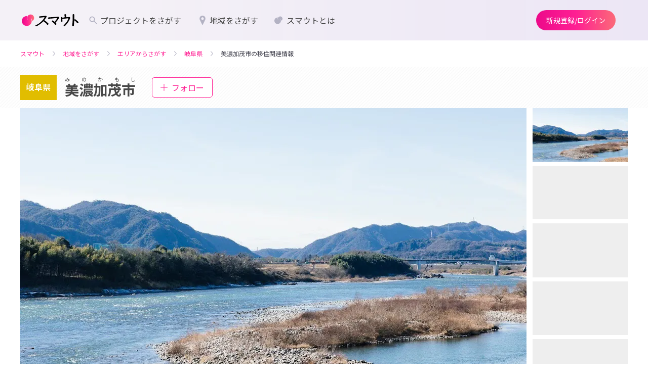

--- FILE ---
content_type: text/html;charset=utf-8
request_url: https://smout.jp/areas/1009
body_size: 91252
content:
<!DOCTYPE html><html  lang="ja" data-capo=""><head><meta charset="utf-8">
<meta name="viewport" content="width=device-width, initial-scale=1">
<title>岐阜県美濃加茂市の移住関連情報 | 地域とつながるプラットフォーム スマウト (SMOUT)</title>
<link rel="preconnect" href="https://fonts.googleapis.com">
<link rel="preconnect" href="https://fonts.gstatic.com" crossorigin>
<link rel="stylesheet" href="https://fonts.googleapis.com/css2?family=Noto+Sans+JP:wght@100;300;400;500;700;900&family=Oswald&display=swap" media="print" onload="this.media='all'">
<style>@charset "UTF-8";*{box-sizing:border-box}blockquote,body,dd,dl,dt,fieldset,figure,h1,h2,h3,h4,h5,h6,hr,html,iframe,legend,li,ol,p,pre,textarea,ul{margin:0;padding:0}h1,h2,h3,h4,h5,h6{font-size:100%;font-weight:400}ol,ul{list-style:none}button,code,input,select,textarea{border-radius:0;font-family:Noto Sans JP,ヒラギノ角ゴ Pro W3,Hiragino Kaku Gothic Pro,Meiryo,メイリオ,sans-serif;margin:0}button:focus,code:focus,input:focus,select:focus,textarea:focus{outline:none}select::-ms-expand{display:none}button{cursor:pointer}:after,:before{box-sizing:inherit}audio,embed,img,object,video{height:auto;max-width:100%}img{vertical-align:bottom}iframe{border:0}object{outline:none}audio,canvas,object,video{vertical-align:middle}table{border-collapse:collapse;border-spacing:0;font-family:inherit;font-size:inherit}caption,td,th{padding:0;text-align:left}a{color:inherit;outline:0;text-decoration:none}a,a:hover{cursor:pointer}a:hover[aria-disabled=true]{cursor:not-allowed}input,textarea{font-family:inherit}button[type=submit]:hover,buttoninput[type=""]:hover,input[type=submit]:hover,inputinput[type=""]:hover{cursor:pointer}*,:after,:before{box-sizing:border-box;margin:0}html{background-color:#fff;color:#474747;font-size:14px;line-height:1.7;word-spacing:1px;-ms-text-size-adjust:100%;-webkit-text-size-adjust:100%;box-sizing:border-box}body{font-family:Noto Sans JP,ヒラギノ角ゴ Pro W3,Hiragino Kaku Gothic Pro,Meiryo,メイリオ,sans-serif;overflow-y:scroll;width:100%}body[data-is-scroll-lock=true]{left:0;position:fixed;width:100%}p{word-break:break-word;word-wrap:break-word}::-webkit-input-placeholder{color:#b9b9b9!important;font-weight:300}:-moz-placeholder,::-moz-placeholder{color:#b9b9b9!important;font-weight:300}:-ms-input-placeholder{color:#b9b9b9!important;font-weight:300}::-moz-focus-inner{border:0}[v-cloak]{display:none!important}@keyframes slide-in-menu{0%{transform:translate(100%)}to{transform:translate(0)}}@keyframes slide-out-menu{0%{transform:translate(0)}to{transform:translate(100%)}}@keyframes slide-in-side-menu{0%{transform:translate(-100%)}to{transform:translate(0)}}@keyframes slide-out-side-menu{0%{transform:translate(0)}to{transform:translate(-100%)}}@media (max-width:768px),print{.sp-only{display:block}}@media (min-width:769px),print{.sp-only{display:none}}@media (max-width:768px),print{.pc-only{display:none}}@media (min-width:769px),print{.pc-only{display:block}}.smooth-scroll-enabled{scroll-behavior:smooth}.body-overflow-x-hidden{overflow-x:hidden}</style>
<style>@charset "UTF-8";[data-v-0daea815]{box-sizing:border-box}blockquote[data-v-0daea815],body[data-v-0daea815],dd[data-v-0daea815],dl[data-v-0daea815],dt[data-v-0daea815],fieldset[data-v-0daea815],figure[data-v-0daea815],h1[data-v-0daea815],h2[data-v-0daea815],h3[data-v-0daea815],h4[data-v-0daea815],h5[data-v-0daea815],h6[data-v-0daea815],hr[data-v-0daea815],html[data-v-0daea815],iframe[data-v-0daea815],legend[data-v-0daea815],li[data-v-0daea815],ol[data-v-0daea815],p[data-v-0daea815],pre[data-v-0daea815],textarea[data-v-0daea815],ul[data-v-0daea815]{margin:0;padding:0}h1[data-v-0daea815],h2[data-v-0daea815],h3[data-v-0daea815],h4[data-v-0daea815],h5[data-v-0daea815],h6[data-v-0daea815]{font-size:100%;font-weight:400}ol[data-v-0daea815],ul[data-v-0daea815]{list-style:none}button[data-v-0daea815],code[data-v-0daea815],input[data-v-0daea815],select[data-v-0daea815],textarea[data-v-0daea815]{border-radius:0;font-family:Noto Sans JP,ヒラギノ角ゴ Pro W3,Hiragino Kaku Gothic Pro,Meiryo,メイリオ,sans-serif;margin:0}button[data-v-0daea815]:focus,code[data-v-0daea815]:focus,input[data-v-0daea815]:focus,select[data-v-0daea815]:focus,textarea[data-v-0daea815]:focus{outline:none}select[data-v-0daea815]::-ms-expand{display:none}button[data-v-0daea815]{cursor:pointer}[data-v-0daea815]:after,[data-v-0daea815]:before{box-sizing:inherit}audio[data-v-0daea815],embed[data-v-0daea815],img[data-v-0daea815],object[data-v-0daea815],video[data-v-0daea815]{height:auto;max-width:100%}img[data-v-0daea815]{vertical-align:bottom}iframe[data-v-0daea815]{border:0}object[data-v-0daea815]{outline:none}audio[data-v-0daea815],canvas[data-v-0daea815],object[data-v-0daea815],video[data-v-0daea815]{vertical-align:middle}table[data-v-0daea815]{border-collapse:collapse;border-spacing:0;font-family:inherit;font-size:inherit}caption[data-v-0daea815],td[data-v-0daea815],th[data-v-0daea815]{padding:0;text-align:left}a[data-v-0daea815]{color:inherit;outline:0;text-decoration:none}a[data-v-0daea815],a[data-v-0daea815]:hover{cursor:pointer}a:hover[aria-disabled=true][data-v-0daea815]{cursor:not-allowed}input[data-v-0daea815],textarea[data-v-0daea815]{font-family:inherit}button[type=submit][data-v-0daea815]:hover,buttoninput[type=""][data-v-0daea815]:hover,input[type=submit][data-v-0daea815]:hover,inputinput[type=""][data-v-0daea815]:hover{cursor:pointer}[data-v-0daea815],[data-v-0daea815]:after,[data-v-0daea815]:before{box-sizing:border-box;margin:0}html[data-v-0daea815]{background-color:#fff;color:#474747;font-size:14px;line-height:1.7;word-spacing:1px;-ms-text-size-adjust:100%;-webkit-text-size-adjust:100%;box-sizing:border-box}body[data-v-0daea815]{font-family:Noto Sans JP,ヒラギノ角ゴ Pro W3,Hiragino Kaku Gothic Pro,Meiryo,メイリオ,sans-serif;overflow-y:scroll;width:100%}body[data-is-scroll-lock=true][data-v-0daea815]{left:0;position:fixed;width:100%}p[data-v-0daea815]{word-break:break-word;word-wrap:break-word}[data-v-0daea815]::-webkit-input-placeholder{color:#b9b9b9!important;font-weight:300}[data-v-0daea815]:-moz-placeholder,[data-v-0daea815]::-moz-placeholder{color:#b9b9b9!important;font-weight:300}[data-v-0daea815]:-ms-input-placeholder{color:#b9b9b9!important;font-weight:300}[data-v-0daea815]::-moz-focus-inner{border:0}[v-cloak][data-v-0daea815]{display:none!important}@keyframes slide-in-menu-0daea815{0%{transform:translate(100%)}to{transform:translate(0)}}@keyframes slide-out-menu-0daea815{0%{transform:translate(0)}to{transform:translate(100%)}}@keyframes slide-in-side-menu-0daea815{0%{transform:translate(-100%)}to{transform:translate(0)}}@keyframes slide-out-side-menu-0daea815{0%{transform:translate(0)}to{transform:translate(-100%)}}.button[data-v-0daea815]{align-items:center;border:none;border-radius:100vh;cursor:pointer;display:flex;justify-content:center;line-height:1;position:relative;transition:color .2s,background-color .2s,box-shadow .2s}.button[data-size=S][data-v-0daea815]{font-size:14px;height:32px;padding:0 16px}.button[data-size=M][data-v-0daea815]{font-size:14px;height:40px;padding:0 20px}.button[data-size=L][data-v-0daea815]{font-size:14px;height:48px;padding:0 20px}.button[data-button-type=filled][data-v-0daea815]{background:linear-gradient(90deg,#ec098a,#ff2093 50%,#fb6a78);fill:#fff;color:#fff}@media (hover:hover){.button[data-button-type=filled][data-v-0daea815]:hover{box-shadow:0 1px 2px #0003}.button[data-button-type=filled][data-v-0daea815]:hover:after{opacity:.12}}.button[data-button-type=filled][data-v-0daea815]:after{background-color:#fff;border-radius:100vh;content:"";height:100%;left:0;opacity:0;position:absolute;top:0;transition:opacity .2s;width:100%}.button[data-button-type=outlined][data-v-0daea815]{color:#ec0989;fill:#ec0989;background-color:#fff;border:1px solid #b3b2c3}@media (hover:hover){.button[data-button-type=outlined][data-v-0daea815]:hover{background-color:#fedfef}}.button[data-button-type=outlined][data-is-disabled=true][data-v-0daea815]{background:transparent;box-shadow:none;color:#b3b2c3;fill:#b3b2c3;border:1px solid rgba(37,37,44,.1);cursor:default}.button[data-button-type=tonal][data-v-0daea815]{color:#281934;fill:#281934;background-color:#ece6f5}@media (hover:hover){.button[data-button-type=tonal][data-v-0daea815]:hover{background-color:#e0d1f0;box-shadow:0 1px 2px #0003}}.button[data-button-type=tonal][data-is-disabled=true][data-v-0daea815]{background:#f7f4fb;color:#b3b2c3;fill:#b3b2c3}.button[data-button-type=neutral][data-v-0daea815]{color:#25252c;fill:#25252c;background-color:#ebebef}@media (hover:hover){.button[data-button-type=neutral][data-v-0daea815]:hover{background-color:#dddde4;box-shadow:0 1px 2px #0003}}.button[data-button-type=elevated][data-v-0daea815]{color:#ec0989;fill:#ec0989;background-color:#f9f9fb;box-shadow:0 1px 2px #0003}@media (hover:hover){.button[data-button-type=elevated][data-v-0daea815]:hover{background-color:#dddde4}}@media (max-width:768px),print{.button[data-sp-height=true][data-v-0daea815]{height:var(--7b762ee6)}}@media (min-width:769px),print{.button[data-pc-height=true][data-v-0daea815]{height:var(--4a1f40ba)}}.button[data-is-disabled=true][data-v-0daea815]{background:#f4f4f6;color:#b3b2c3;fill:#b3b2c3;box-shadow:none;pointer-events:none}.button[data-is-disabled=true][data-v-0daea815]:after{pointer-events:none}</style>
<style>@charset "UTF-8";[data-v-3c1100d1]{box-sizing:border-box}blockquote[data-v-3c1100d1],body[data-v-3c1100d1],dd[data-v-3c1100d1],dl[data-v-3c1100d1],dt[data-v-3c1100d1],fieldset[data-v-3c1100d1],figure[data-v-3c1100d1],h1[data-v-3c1100d1],h2[data-v-3c1100d1],h3[data-v-3c1100d1],h4[data-v-3c1100d1],h5[data-v-3c1100d1],h6[data-v-3c1100d1],hr[data-v-3c1100d1],html[data-v-3c1100d1],iframe[data-v-3c1100d1],legend[data-v-3c1100d1],li[data-v-3c1100d1],ol[data-v-3c1100d1],p[data-v-3c1100d1],pre[data-v-3c1100d1],textarea[data-v-3c1100d1],ul[data-v-3c1100d1]{margin:0;padding:0}h1[data-v-3c1100d1],h2[data-v-3c1100d1],h3[data-v-3c1100d1],h4[data-v-3c1100d1],h5[data-v-3c1100d1],h6[data-v-3c1100d1]{font-size:100%;font-weight:400}ol[data-v-3c1100d1],ul[data-v-3c1100d1]{list-style:none}button[data-v-3c1100d1],code[data-v-3c1100d1],input[data-v-3c1100d1],select[data-v-3c1100d1],textarea[data-v-3c1100d1]{border-radius:0;font-family:Noto Sans JP,ヒラギノ角ゴ Pro W3,Hiragino Kaku Gothic Pro,Meiryo,メイリオ,sans-serif;margin:0}button[data-v-3c1100d1]:focus,code[data-v-3c1100d1]:focus,input[data-v-3c1100d1]:focus,select[data-v-3c1100d1]:focus,textarea[data-v-3c1100d1]:focus{outline:none}select[data-v-3c1100d1]::-ms-expand{display:none}button[data-v-3c1100d1]{cursor:pointer}[data-v-3c1100d1]:after,[data-v-3c1100d1]:before{box-sizing:inherit}audio[data-v-3c1100d1],embed[data-v-3c1100d1],img[data-v-3c1100d1],object[data-v-3c1100d1],video[data-v-3c1100d1]{height:auto;max-width:100%}img[data-v-3c1100d1]{vertical-align:bottom}iframe[data-v-3c1100d1]{border:0}object[data-v-3c1100d1]{outline:none}audio[data-v-3c1100d1],canvas[data-v-3c1100d1],object[data-v-3c1100d1],video[data-v-3c1100d1]{vertical-align:middle}table[data-v-3c1100d1]{border-collapse:collapse;border-spacing:0;font-family:inherit;font-size:inherit}caption[data-v-3c1100d1],td[data-v-3c1100d1],th[data-v-3c1100d1]{padding:0;text-align:left}a[data-v-3c1100d1]{color:inherit;outline:0;text-decoration:none}a[data-v-3c1100d1],a[data-v-3c1100d1]:hover{cursor:pointer}a:hover[aria-disabled=true][data-v-3c1100d1]{cursor:not-allowed}input[data-v-3c1100d1],textarea[data-v-3c1100d1]{font-family:inherit}button[type=submit][data-v-3c1100d1]:hover,buttoninput[type=""][data-v-3c1100d1]:hover,input[type=submit][data-v-3c1100d1]:hover,inputinput[type=""][data-v-3c1100d1]:hover{cursor:pointer}[data-v-3c1100d1],[data-v-3c1100d1]:after,[data-v-3c1100d1]:before{box-sizing:border-box;margin:0}html[data-v-3c1100d1]{background-color:#fff;color:#474747;font-size:14px;line-height:1.7;word-spacing:1px;-ms-text-size-adjust:100%;-webkit-text-size-adjust:100%;box-sizing:border-box}body[data-v-3c1100d1]{font-family:Noto Sans JP,ヒラギノ角ゴ Pro W3,Hiragino Kaku Gothic Pro,Meiryo,メイリオ,sans-serif;overflow-y:scroll;width:100%}body[data-is-scroll-lock=true][data-v-3c1100d1]{left:0;position:fixed;width:100%}p[data-v-3c1100d1]{word-break:break-word;word-wrap:break-word}[data-v-3c1100d1]::-webkit-input-placeholder{color:#b9b9b9!important;font-weight:300}[data-v-3c1100d1]:-moz-placeholder,[data-v-3c1100d1]::-moz-placeholder{color:#b9b9b9!important;font-weight:300}[data-v-3c1100d1]:-ms-input-placeholder{color:#b9b9b9!important;font-weight:300}[data-v-3c1100d1]::-moz-focus-inner{border:0}[v-cloak][data-v-3c1100d1]{display:none!important}@keyframes slide-in-menu-3c1100d1{0%{transform:translate(100%)}to{transform:translate(0)}}@keyframes slide-out-menu-3c1100d1{0%{transform:translate(0)}to{transform:translate(100%)}}@keyframes slide-in-side-menu-3c1100d1{0%{transform:translate(-100%)}to{transform:translate(0)}}@keyframes slide-out-side-menu-3c1100d1{0%{transform:translate(0)}to{transform:translate(-100%)}}.logo[data-v-3c1100d1]{align-items:center;cursor:pointer;display:flex;justify-content:center;line-height:1}.logo__copy[data-v-3c1100d1]{font-size:10px;margin-bottom:.2em;text-align:center;word-break:keep-all}@media (min-width:769px),print{.logo__copy[data-v-3c1100d1]{font-size:12px;margin-bottom:.5em}}[data-is-dashboard=true] .logo__copy[data-v-3c1100d1]{font-size:12px;margin-bottom:.5em}.logo__img[data-v-3c1100d1]{height:28px}@media (min-width:769px),print{.logo__img[data-v-3c1100d1]{height:30px}}</style>
<style>@charset "UTF-8";*{box-sizing:border-box}blockquote,body,dd,dl,dt,fieldset,figure,h1,h2,h3,h4,h5,h6,hr,html,iframe,legend,li,ol,p,pre,textarea,ul{margin:0;padding:0}h1,h2,h3,h4,h5,h6{font-size:100%;font-weight:400}ol,ul{list-style:none}button,code,input,select,textarea{border-radius:0;font-family:Noto Sans JP,ヒラギノ角ゴ Pro W3,Hiragino Kaku Gothic Pro,Meiryo,メイリオ,sans-serif;margin:0}button:focus,code:focus,input:focus,select:focus,textarea:focus{outline:none}select::-ms-expand{display:none}button{cursor:pointer}:after,:before{box-sizing:inherit}audio,embed,img,object,video{height:auto;max-width:100%}img{vertical-align:bottom}iframe{border:0}object{outline:none}audio,canvas,object,video{vertical-align:middle}table{border-collapse:collapse;border-spacing:0;font-family:inherit;font-size:inherit}caption,td,th{padding:0;text-align:left}a{color:inherit;outline:0;text-decoration:none}a,a:hover{cursor:pointer}a:hover[aria-disabled=true]{cursor:not-allowed}input,textarea{font-family:inherit}button[type=submit]:hover,buttoninput[type=""]:hover,input[type=submit]:hover,inputinput[type=""]:hover{cursor:pointer}*,:after,:before{box-sizing:border-box;margin:0}html{background-color:#fff;color:#474747;font-size:14px;line-height:1.7;word-spacing:1px;-ms-text-size-adjust:100%;-webkit-text-size-adjust:100%;box-sizing:border-box}body{font-family:Noto Sans JP,ヒラギノ角ゴ Pro W3,Hiragino Kaku Gothic Pro,Meiryo,メイリオ,sans-serif;overflow-y:scroll;width:100%}body[data-is-scroll-lock=true]{left:0;position:fixed;width:100%}p{word-break:break-word;word-wrap:break-word}::-webkit-input-placeholder{color:#b9b9b9!important;font-weight:300}:-moz-placeholder,::-moz-placeholder{color:#b9b9b9!important;font-weight:300}:-ms-input-placeholder{color:#b9b9b9!important;font-weight:300}::-moz-focus-inner{border:0}[v-cloak]{display:none!important}@keyframes slide-in-menu{0%{transform:translate(100%)}to{transform:translate(0)}}@keyframes slide-out-menu{0%{transform:translate(0)}to{transform:translate(100%)}}@keyframes slide-in-side-menu{0%{transform:translate(-100%)}to{transform:translate(0)}}@keyframes slide-out-side-menu{0%{transform:translate(0)}to{transform:translate(-100%)}}</style>
<style>@charset "UTF-8";[data-v-20a15363]{box-sizing:border-box}blockquote[data-v-20a15363],body[data-v-20a15363],dd[data-v-20a15363],dl[data-v-20a15363],dt[data-v-20a15363],fieldset[data-v-20a15363],figure[data-v-20a15363],h1[data-v-20a15363],h2[data-v-20a15363],h3[data-v-20a15363],h4[data-v-20a15363],h5[data-v-20a15363],h6[data-v-20a15363],hr[data-v-20a15363],html[data-v-20a15363],iframe[data-v-20a15363],legend[data-v-20a15363],li[data-v-20a15363],ol[data-v-20a15363],p[data-v-20a15363],pre[data-v-20a15363],textarea[data-v-20a15363],ul[data-v-20a15363]{margin:0;padding:0}h1[data-v-20a15363],h2[data-v-20a15363],h3[data-v-20a15363],h4[data-v-20a15363],h5[data-v-20a15363],h6[data-v-20a15363]{font-size:100%;font-weight:400}ol[data-v-20a15363],ul[data-v-20a15363]{list-style:none}button[data-v-20a15363],code[data-v-20a15363],input[data-v-20a15363],select[data-v-20a15363],textarea[data-v-20a15363]{border-radius:0;font-family:Noto Sans JP,ヒラギノ角ゴ Pro W3,Hiragino Kaku Gothic Pro,Meiryo,メイリオ,sans-serif;margin:0}button[data-v-20a15363]:focus,code[data-v-20a15363]:focus,input[data-v-20a15363]:focus,select[data-v-20a15363]:focus,textarea[data-v-20a15363]:focus{outline:none}select[data-v-20a15363]::-ms-expand{display:none}button[data-v-20a15363]{cursor:pointer}[data-v-20a15363]:after,[data-v-20a15363]:before{box-sizing:inherit}audio[data-v-20a15363],embed[data-v-20a15363],img[data-v-20a15363],object[data-v-20a15363],video[data-v-20a15363]{height:auto;max-width:100%}img[data-v-20a15363]{vertical-align:bottom}iframe[data-v-20a15363]{border:0}object[data-v-20a15363]{outline:none}audio[data-v-20a15363],canvas[data-v-20a15363],object[data-v-20a15363],video[data-v-20a15363]{vertical-align:middle}table[data-v-20a15363]{border-collapse:collapse;border-spacing:0;font-family:inherit;font-size:inherit}caption[data-v-20a15363],td[data-v-20a15363],th[data-v-20a15363]{padding:0;text-align:left}a[data-v-20a15363]{color:inherit;outline:0;text-decoration:none}a[data-v-20a15363],a[data-v-20a15363]:hover{cursor:pointer}a:hover[aria-disabled=true][data-v-20a15363]{cursor:not-allowed}input[data-v-20a15363],textarea[data-v-20a15363]{font-family:inherit}button[type=submit][data-v-20a15363]:hover,buttoninput[type=""][data-v-20a15363]:hover,input[type=submit][data-v-20a15363]:hover,inputinput[type=""][data-v-20a15363]:hover{cursor:pointer}[data-v-20a15363],[data-v-20a15363]:after,[data-v-20a15363]:before{box-sizing:border-box;margin:0}html[data-v-20a15363]{background-color:#fff;color:#474747;font-size:14px;line-height:1.7;word-spacing:1px;-ms-text-size-adjust:100%;-webkit-text-size-adjust:100%;box-sizing:border-box}body[data-v-20a15363]{font-family:Noto Sans JP,ヒラギノ角ゴ Pro W3,Hiragino Kaku Gothic Pro,Meiryo,メイリオ,sans-serif;overflow-y:scroll;width:100%}body[data-is-scroll-lock=true][data-v-20a15363]{left:0;position:fixed;width:100%}p[data-v-20a15363]{word-break:break-word;word-wrap:break-word}[data-v-20a15363]::-webkit-input-placeholder{color:#b9b9b9!important;font-weight:300}[data-v-20a15363]:-moz-placeholder,[data-v-20a15363]::-moz-placeholder{color:#b9b9b9!important;font-weight:300}[data-v-20a15363]:-ms-input-placeholder{color:#b9b9b9!important;font-weight:300}[data-v-20a15363]::-moz-focus-inner{border:0}[v-cloak][data-v-20a15363]{display:none!important}@keyframes slide-in-menu-20a15363{0%{transform:translate(100%)}to{transform:translate(0)}}@keyframes slide-out-menu-20a15363{0%{transform:translate(0)}to{transform:translate(100%)}}@keyframes slide-in-side-menu-20a15363{0%{transform:translate(-100%)}to{transform:translate(0)}}@keyframes slide-out-side-menu-20a15363{0%{transform:translate(0)}to{transform:translate(-100%)}}.nav[data-v-20a15363]{display:none;gap:8px}@media (min-width:769px),print{.nav[data-v-20a15363]{align-items:center;display:flex}}.nav--item[data-v-20a15363],[data-is-dashboard=true] .nav[data-v-20a15363]{align-items:center;display:flex}.nav--item[data-v-20a15363]{border-radius:100vh;font-size:16px;line-height:1;padding:10px 16px;transition:background-color .2s ease-out}.nav--item[data-v-20a15363]:hover{background-color:#25252c14}.nav--item[aria-current=true][data-v-20a15363]{font-weight:700}.nav--item[aria-current=true] .nav--icon[data-v-20a15363]{background-color:#ff2093}.nav--item svg[data-v-20a15363]{width:20px;fill:#b3b2c3;flex-shrink:0;margin-right:4px}.nav--badge[data-v-20a15363]{background-color:#fd2929;border-radius:4px;color:#fff;font-size:10px;font-weight:700;left:60px;line-height:1;min-width:15px;padding:1px 2px;position:absolute;text-align:center;top:3px}@media (min-width:769px),print{.nav--badge[data-v-20a15363]{border-radius:2px;left:inherit;margin-left:5px;min-width:15px;padding:2px;position:relative;top:inherit}}.nav .divider[data-v-20a15363]{border-right:1px solid #bababa;height:28px;width:1px}</style>
<style>@charset "UTF-8";[data-v-018591b5]{box-sizing:border-box}blockquote[data-v-018591b5],body[data-v-018591b5],dd[data-v-018591b5],dl[data-v-018591b5],dt[data-v-018591b5],fieldset[data-v-018591b5],figure[data-v-018591b5],h1[data-v-018591b5],h2[data-v-018591b5],h3[data-v-018591b5],h4[data-v-018591b5],h5[data-v-018591b5],h6[data-v-018591b5],hr[data-v-018591b5],html[data-v-018591b5],iframe[data-v-018591b5],legend[data-v-018591b5],li[data-v-018591b5],ol[data-v-018591b5],p[data-v-018591b5],pre[data-v-018591b5],textarea[data-v-018591b5],ul[data-v-018591b5]{margin:0;padding:0}h1[data-v-018591b5],h2[data-v-018591b5],h3[data-v-018591b5],h4[data-v-018591b5],h5[data-v-018591b5],h6[data-v-018591b5]{font-size:100%;font-weight:400}ol[data-v-018591b5],ul[data-v-018591b5]{list-style:none}button[data-v-018591b5],code[data-v-018591b5],input[data-v-018591b5],select[data-v-018591b5],textarea[data-v-018591b5]{border-radius:0;font-family:Noto Sans JP,ヒラギノ角ゴ Pro W3,Hiragino Kaku Gothic Pro,Meiryo,メイリオ,sans-serif;margin:0}button[data-v-018591b5]:focus,code[data-v-018591b5]:focus,input[data-v-018591b5]:focus,select[data-v-018591b5]:focus,textarea[data-v-018591b5]:focus{outline:none}select[data-v-018591b5]::-ms-expand{display:none}button[data-v-018591b5]{cursor:pointer}[data-v-018591b5]:after,[data-v-018591b5]:before{box-sizing:inherit}audio[data-v-018591b5],embed[data-v-018591b5],img[data-v-018591b5],object[data-v-018591b5],video[data-v-018591b5]{height:auto;max-width:100%}img[data-v-018591b5]{vertical-align:bottom}iframe[data-v-018591b5]{border:0}object[data-v-018591b5]{outline:none}audio[data-v-018591b5],canvas[data-v-018591b5],object[data-v-018591b5],video[data-v-018591b5]{vertical-align:middle}table[data-v-018591b5]{border-collapse:collapse;border-spacing:0;font-family:inherit;font-size:inherit}caption[data-v-018591b5],td[data-v-018591b5],th[data-v-018591b5]{padding:0;text-align:left}a[data-v-018591b5]{color:inherit;outline:0;text-decoration:none}a[data-v-018591b5],a[data-v-018591b5]:hover{cursor:pointer}a:hover[aria-disabled=true][data-v-018591b5]{cursor:not-allowed}input[data-v-018591b5],textarea[data-v-018591b5]{font-family:inherit}button[type=submit][data-v-018591b5]:hover,buttoninput[type=""][data-v-018591b5]:hover,input[type=submit][data-v-018591b5]:hover,inputinput[type=""][data-v-018591b5]:hover{cursor:pointer}[data-v-018591b5],[data-v-018591b5]:after,[data-v-018591b5]:before{box-sizing:border-box;margin:0}html[data-v-018591b5]{background-color:#fff;color:#474747;font-size:14px;line-height:1.7;word-spacing:1px;-ms-text-size-adjust:100%;-webkit-text-size-adjust:100%;box-sizing:border-box}body[data-v-018591b5]{font-family:Noto Sans JP,ヒラギノ角ゴ Pro W3,Hiragino Kaku Gothic Pro,Meiryo,メイリオ,sans-serif;overflow-y:scroll;width:100%}body[data-is-scroll-lock=true][data-v-018591b5]{left:0;position:fixed;width:100%}p[data-v-018591b5]{word-break:break-word;word-wrap:break-word}[data-v-018591b5]::-webkit-input-placeholder{color:#b9b9b9!important;font-weight:300}[data-v-018591b5]:-moz-placeholder,[data-v-018591b5]::-moz-placeholder{color:#b9b9b9!important;font-weight:300}[data-v-018591b5]:-ms-input-placeholder{color:#b9b9b9!important;font-weight:300}[data-v-018591b5]::-moz-focus-inner{border:0}[v-cloak][data-v-018591b5]{display:none!important}@keyframes slide-in-menu-018591b5{0%{transform:translate(100%)}to{transform:translate(0)}}@keyframes slide-out-menu-018591b5{0%{transform:translate(0)}to{transform:translate(100%)}}@keyframes slide-in-side-menu-018591b5{0%{transform:translate(-100%)}to{transform:translate(0)}}@keyframes slide-out-side-menu-018591b5{0%{transform:translate(0)}to{transform:translate(-100%)}}.nav[data-v-018591b5]{display:none;gap:8px}@media (min-width:769px),print{.nav[data-v-018591b5]{align-items:center;display:flex}}.nav--item[data-v-018591b5]{align-items:center;border-radius:100vh;display:flex;font-size:16px;line-height:1;padding:10px 16px;transition:background-color .2s ease-out}.nav--item[data-v-018591b5]:hover{background-color:#25252c14}.nav--item[aria-current=true][data-v-018591b5]{font-weight:700}</style>
<style>@charset "UTF-8";[data-v-3235df78]{box-sizing:border-box}blockquote[data-v-3235df78],body[data-v-3235df78],dd[data-v-3235df78],dl[data-v-3235df78],dt[data-v-3235df78],fieldset[data-v-3235df78],figure[data-v-3235df78],h1[data-v-3235df78],h2[data-v-3235df78],h3[data-v-3235df78],h4[data-v-3235df78],h5[data-v-3235df78],h6[data-v-3235df78],hr[data-v-3235df78],html[data-v-3235df78],iframe[data-v-3235df78],legend[data-v-3235df78],li[data-v-3235df78],ol[data-v-3235df78],p[data-v-3235df78],pre[data-v-3235df78],textarea[data-v-3235df78],ul[data-v-3235df78]{margin:0;padding:0}h1[data-v-3235df78],h2[data-v-3235df78],h3[data-v-3235df78],h4[data-v-3235df78],h5[data-v-3235df78],h6[data-v-3235df78]{font-size:100%;font-weight:400}ol[data-v-3235df78],ul[data-v-3235df78]{list-style:none}button[data-v-3235df78],code[data-v-3235df78],input[data-v-3235df78],select[data-v-3235df78],textarea[data-v-3235df78]{border-radius:0;font-family:Noto Sans JP,ヒラギノ角ゴ Pro W3,Hiragino Kaku Gothic Pro,Meiryo,メイリオ,sans-serif;margin:0}button[data-v-3235df78]:focus,code[data-v-3235df78]:focus,input[data-v-3235df78]:focus,select[data-v-3235df78]:focus,textarea[data-v-3235df78]:focus{outline:none}select[data-v-3235df78]::-ms-expand{display:none}button[data-v-3235df78]{cursor:pointer}[data-v-3235df78]:after,[data-v-3235df78]:before{box-sizing:inherit}audio[data-v-3235df78],embed[data-v-3235df78],img[data-v-3235df78],object[data-v-3235df78],video[data-v-3235df78]{height:auto;max-width:100%}img[data-v-3235df78]{vertical-align:bottom}iframe[data-v-3235df78]{border:0}object[data-v-3235df78]{outline:none}audio[data-v-3235df78],canvas[data-v-3235df78],object[data-v-3235df78],video[data-v-3235df78]{vertical-align:middle}table[data-v-3235df78]{border-collapse:collapse;border-spacing:0;font-family:inherit;font-size:inherit}caption[data-v-3235df78],td[data-v-3235df78],th[data-v-3235df78]{padding:0;text-align:left}a[data-v-3235df78]{color:inherit;outline:0;text-decoration:none}a[data-v-3235df78],a[data-v-3235df78]:hover{cursor:pointer}a:hover[aria-disabled=true][data-v-3235df78]{cursor:not-allowed}input[data-v-3235df78],textarea[data-v-3235df78]{font-family:inherit}button[type=submit][data-v-3235df78]:hover,buttoninput[type=""][data-v-3235df78]:hover,input[type=submit][data-v-3235df78]:hover,inputinput[type=""][data-v-3235df78]:hover{cursor:pointer}[data-v-3235df78],[data-v-3235df78]:after,[data-v-3235df78]:before{box-sizing:border-box;margin:0}html[data-v-3235df78]{background-color:#fff;color:#474747;font-size:14px;line-height:1.7;word-spacing:1px;-ms-text-size-adjust:100%;-webkit-text-size-adjust:100%;box-sizing:border-box}body[data-v-3235df78]{font-family:Noto Sans JP,ヒラギノ角ゴ Pro W3,Hiragino Kaku Gothic Pro,Meiryo,メイリオ,sans-serif;overflow-y:scroll;width:100%}body[data-is-scroll-lock=true][data-v-3235df78]{left:0;position:fixed;width:100%}p[data-v-3235df78]{word-break:break-word;word-wrap:break-word}[data-v-3235df78]::-webkit-input-placeholder{color:#b9b9b9!important;font-weight:300}[data-v-3235df78]:-moz-placeholder,[data-v-3235df78]::-moz-placeholder{color:#b9b9b9!important;font-weight:300}[data-v-3235df78]:-ms-input-placeholder{color:#b9b9b9!important;font-weight:300}[data-v-3235df78]::-moz-focus-inner{border:0}[v-cloak][data-v-3235df78]{display:none!important}@keyframes slide-in-menu-3235df78{0%{transform:translate(100%)}to{transform:translate(0)}}@keyframes slide-out-menu-3235df78{0%{transform:translate(0)}to{transform:translate(100%)}}@keyframes slide-in-side-menu-3235df78{0%{transform:translate(-100%)}to{transform:translate(0)}}@keyframes slide-out-side-menu-3235df78{0%{transform:translate(0)}to{transform:translate(-100%)}}.custom-image[data-v-3235df78]{-o-object-fit:cover;object-fit:cover}.dummy[data-v-3235df78]{background-color:#eee;-o-object-fit:contain;object-fit:contain}</style>
<style>@charset "UTF-8";[data-v-bd7108e3]{box-sizing:border-box}blockquote[data-v-bd7108e3],body[data-v-bd7108e3],dd[data-v-bd7108e3],dl[data-v-bd7108e3],dt[data-v-bd7108e3],fieldset[data-v-bd7108e3],figure[data-v-bd7108e3],h1[data-v-bd7108e3],h2[data-v-bd7108e3],h3[data-v-bd7108e3],h4[data-v-bd7108e3],h5[data-v-bd7108e3],h6[data-v-bd7108e3],hr[data-v-bd7108e3],html[data-v-bd7108e3],iframe[data-v-bd7108e3],legend[data-v-bd7108e3],li[data-v-bd7108e3],ol[data-v-bd7108e3],p[data-v-bd7108e3],pre[data-v-bd7108e3],textarea[data-v-bd7108e3],ul[data-v-bd7108e3]{margin:0;padding:0}h1[data-v-bd7108e3],h2[data-v-bd7108e3],h3[data-v-bd7108e3],h4[data-v-bd7108e3],h5[data-v-bd7108e3],h6[data-v-bd7108e3]{font-size:100%;font-weight:400}ol[data-v-bd7108e3],ul[data-v-bd7108e3]{list-style:none}button[data-v-bd7108e3],code[data-v-bd7108e3],input[data-v-bd7108e3],select[data-v-bd7108e3],textarea[data-v-bd7108e3]{border-radius:0;font-family:Noto Sans JP,ヒラギノ角ゴ Pro W3,Hiragino Kaku Gothic Pro,Meiryo,メイリオ,sans-serif;margin:0}button[data-v-bd7108e3]:focus,code[data-v-bd7108e3]:focus,input[data-v-bd7108e3]:focus,select[data-v-bd7108e3]:focus,textarea[data-v-bd7108e3]:focus{outline:none}select[data-v-bd7108e3]::-ms-expand{display:none}button[data-v-bd7108e3]{cursor:pointer}[data-v-bd7108e3]:after,[data-v-bd7108e3]:before{box-sizing:inherit}audio[data-v-bd7108e3],embed[data-v-bd7108e3],img[data-v-bd7108e3],object[data-v-bd7108e3],video[data-v-bd7108e3]{height:auto;max-width:100%}img[data-v-bd7108e3]{vertical-align:bottom}iframe[data-v-bd7108e3]{border:0}object[data-v-bd7108e3]{outline:none}audio[data-v-bd7108e3],canvas[data-v-bd7108e3],object[data-v-bd7108e3],video[data-v-bd7108e3]{vertical-align:middle}table[data-v-bd7108e3]{border-collapse:collapse;border-spacing:0;font-family:inherit;font-size:inherit}caption[data-v-bd7108e3],td[data-v-bd7108e3],th[data-v-bd7108e3]{padding:0;text-align:left}a[data-v-bd7108e3]{color:inherit;outline:0;text-decoration:none}a[data-v-bd7108e3],a[data-v-bd7108e3]:hover{cursor:pointer}a:hover[aria-disabled=true][data-v-bd7108e3]{cursor:not-allowed}input[data-v-bd7108e3],textarea[data-v-bd7108e3]{font-family:inherit}button[type=submit][data-v-bd7108e3]:hover,buttoninput[type=""][data-v-bd7108e3]:hover,input[type=submit][data-v-bd7108e3]:hover,inputinput[type=""][data-v-bd7108e3]:hover{cursor:pointer}[data-v-bd7108e3],[data-v-bd7108e3]:after,[data-v-bd7108e3]:before{box-sizing:border-box;margin:0}html[data-v-bd7108e3]{background-color:#fff;color:#474747;font-size:14px;line-height:1.7;word-spacing:1px;-ms-text-size-adjust:100%;-webkit-text-size-adjust:100%;box-sizing:border-box}body[data-v-bd7108e3]{font-family:Noto Sans JP,ヒラギノ角ゴ Pro W3,Hiragino Kaku Gothic Pro,Meiryo,メイリオ,sans-serif;overflow-y:scroll;width:100%}body[data-is-scroll-lock=true][data-v-bd7108e3]{left:0;position:fixed;width:100%}p[data-v-bd7108e3]{word-break:break-word;word-wrap:break-word}[data-v-bd7108e3]::-webkit-input-placeholder{color:#b9b9b9!important;font-weight:300}[data-v-bd7108e3]:-moz-placeholder,[data-v-bd7108e3]::-moz-placeholder{color:#b9b9b9!important;font-weight:300}[data-v-bd7108e3]:-ms-input-placeholder{color:#b9b9b9!important;font-weight:300}[data-v-bd7108e3]::-moz-focus-inner{border:0}[v-cloak][data-v-bd7108e3]{display:none!important}@keyframes slide-in-menu-bd7108e3{0%{transform:translate(100%)}to{transform:translate(0)}}@keyframes slide-out-menu-bd7108e3{0%{transform:translate(0)}to{transform:translate(100%)}}@keyframes slide-in-side-menu-bd7108e3{0%{transform:translate(-100%)}to{transform:translate(0)}}@keyframes slide-out-side-menu-bd7108e3{0%{transform:translate(0)}to{transform:translate(-100%)}}.notification[data-v-bd7108e3]{position:relative}.notification--close[data-v-bd7108e3]{cursor:pointer;display:inline-flex;margin-left:12px}.notification--close .svg[data-v-bd7108e3]{height:16px;width:16px;fill:#9c9bb1}.notification--icon[data-v-bd7108e3]{background-color:transparent;border:none;display:block;margin:0;padding:0;position:relative}.notification--icon[data-v-bd7108e3]:disabled{pointer-events:none}.notification--icon svg[data-v-bd7108e3]{display:block}@media (min-width:769px),print{.notification--icon svg[data-v-bd7108e3]{width:24px}}.notification--badge[data-v-bd7108e3]{background-color:#ec0989;border-radius:50%;height:6px;position:absolute;right:-2px;top:-2px;width:6px}.notification--content[data-v-bd7108e3]{background-color:#f9f9fb;border-radius:16px;margin-top:5px;position:absolute;right:-84px;top:30px;width:calc(100vw - 40px);z-index:5}.notification--content[data-v-bd7108e3]:focus{outline:none}@media (min-width:769px),print{.notification--content[data-v-bd7108e3]{position:absolute;right:-125px;top:36px;width:345px}}.notification--content[data-v-bd7108e3]:after,.notification--content[data-v-bd7108e3]:before{background-color:transparent;border-left:7px solid transparent;border-right:7px solid transparent;content:"";height:0;position:absolute;right:88px;width:0}@media (min-width:769px),print{.notification--content[data-v-bd7108e3]:after,.notification--content[data-v-bd7108e3]:before{right:130px}}.notification--content[data-v-bd7108e3]:after{border-bottom:7px solid #f9f9fb;top:-7px}.notification--content--header[data-v-bd7108e3]{align-items:center;border-bottom:1px solid #d9d9d9;display:flex;justify-content:space-between;padding:20px}.notification--content--header--title[data-v-bd7108e3]{color:#3d3d49;font-size:16px;font-weight:700}@media (hover:hover){.notification--content--header--title[data-v-bd7108e3]:hover{text-decoration:underline}}.notification--content--header--right[data-v-bd7108e3]{align-items:center;color:#707070;display:flex}.notification--read-all[data-v-bd7108e3]{background-color:transparent;border:none;flex-shrink:0;font-size:12px;padding:0}@media (min-width:769px),print{.notification--read-all[data-v-bd7108e3]{cursor:pointer}}.notification--read-all[data-v-bd7108e3]:hover{text-decoration:underline}.notification--body[data-v-bd7108e3]{max-height:60vh;overflow:auto}@media (min-width:769px),print{.notification--body[data-v-bd7108e3]{max-height:inherit}}.notification--list[data-v-bd7108e3]{border-bottom:1px solid #dddde4;margin:0 16px;padding:8px 0}.notification--list a[data-v-bd7108e3]{display:block}.notification--list a[data-is-last=true][data-v-bd7108e3]{border-bottom:none}.notification--list a[data-v-bd7108e3]:hover{text-decoration:underline}.notification--list-empty[data-v-bd7108e3]{display:block;line-height:normal;padding:15px}.notification--list-empty span[data-v-bd7108e3]{font-size:14px}.notification--list--content[data-v-bd7108e3]{align-items:flex-start;border-radius:8px;display:flex;justify-content:flex-start;padding:8px;transition:background-color .2s ease-out}@media (hover:hover){.notification--list--content[data-v-bd7108e3]:hover{background-color:#f4f4f6}}.notification--list--content img[data-v-bd7108e3]{border-radius:4px;height:50px;margin-right:10px;-o-object-fit:cover;object-fit:cover;width:50px}.notification--list--content--date[data-v-bd7108e3]{color:#686783;display:inline-block;flex-shrink:0;font-size:12px}.notification--list--content--title[data-v-bd7108e3]{font-size:12px;line-height:1.5}.notification--footer[data-v-bd7108e3]{margin:0 16px;padding:20px 0;text-align:right}.notification--footer a[data-v-bd7108e3]{align-items:center;display:inline-flex;font-size:14px;gap:4px;justify-content:flex-end}.notification--footer a[data-v-bd7108e3]:hover{text-decoration:underline}.notification--footer svg[data-v-bd7108e3]{width:16px;fill:#b3b2c3}</style>
<style>@charset "UTF-8";[data-v-3701b933]{box-sizing:border-box}blockquote[data-v-3701b933],body[data-v-3701b933],dd[data-v-3701b933],dl[data-v-3701b933],dt[data-v-3701b933],fieldset[data-v-3701b933],figure[data-v-3701b933],h1[data-v-3701b933],h2[data-v-3701b933],h3[data-v-3701b933],h4[data-v-3701b933],h5[data-v-3701b933],h6[data-v-3701b933],hr[data-v-3701b933],html[data-v-3701b933],iframe[data-v-3701b933],legend[data-v-3701b933],li[data-v-3701b933],ol[data-v-3701b933],p[data-v-3701b933],pre[data-v-3701b933],textarea[data-v-3701b933],ul[data-v-3701b933]{margin:0;padding:0}h1[data-v-3701b933],h2[data-v-3701b933],h3[data-v-3701b933],h4[data-v-3701b933],h5[data-v-3701b933],h6[data-v-3701b933]{font-size:100%;font-weight:400}ol[data-v-3701b933],ul[data-v-3701b933]{list-style:none}button[data-v-3701b933],code[data-v-3701b933],input[data-v-3701b933],select[data-v-3701b933],textarea[data-v-3701b933]{border-radius:0;font-family:Noto Sans JP,ヒラギノ角ゴ Pro W3,Hiragino Kaku Gothic Pro,Meiryo,メイリオ,sans-serif;margin:0}button[data-v-3701b933]:focus,code[data-v-3701b933]:focus,input[data-v-3701b933]:focus,select[data-v-3701b933]:focus,textarea[data-v-3701b933]:focus{outline:none}select[data-v-3701b933]::-ms-expand{display:none}button[data-v-3701b933]{cursor:pointer}[data-v-3701b933]:after,[data-v-3701b933]:before{box-sizing:inherit}audio[data-v-3701b933],embed[data-v-3701b933],img[data-v-3701b933],object[data-v-3701b933],video[data-v-3701b933]{height:auto;max-width:100%}img[data-v-3701b933]{vertical-align:bottom}iframe[data-v-3701b933]{border:0}object[data-v-3701b933]{outline:none}audio[data-v-3701b933],canvas[data-v-3701b933],object[data-v-3701b933],video[data-v-3701b933]{vertical-align:middle}table[data-v-3701b933]{border-collapse:collapse;border-spacing:0;font-family:inherit;font-size:inherit}caption[data-v-3701b933],td[data-v-3701b933],th[data-v-3701b933]{padding:0;text-align:left}a[data-v-3701b933]{color:inherit;outline:0;text-decoration:none}a[data-v-3701b933],a[data-v-3701b933]:hover{cursor:pointer}a:hover[aria-disabled=true][data-v-3701b933]{cursor:not-allowed}input[data-v-3701b933],textarea[data-v-3701b933]{font-family:inherit}button[type=submit][data-v-3701b933]:hover,buttoninput[type=""][data-v-3701b933]:hover,input[type=submit][data-v-3701b933]:hover,inputinput[type=""][data-v-3701b933]:hover{cursor:pointer}[data-v-3701b933],[data-v-3701b933]:after,[data-v-3701b933]:before{box-sizing:border-box;margin:0}html[data-v-3701b933]{background-color:#fff;color:#474747;font-size:14px;line-height:1.7;word-spacing:1px;-ms-text-size-adjust:100%;-webkit-text-size-adjust:100%;box-sizing:border-box}body[data-v-3701b933]{font-family:Noto Sans JP,ヒラギノ角ゴ Pro W3,Hiragino Kaku Gothic Pro,Meiryo,メイリオ,sans-serif;overflow-y:scroll;width:100%}body[data-is-scroll-lock=true][data-v-3701b933]{left:0;position:fixed;width:100%}p[data-v-3701b933]{word-break:break-word;word-wrap:break-word}[data-v-3701b933]::-webkit-input-placeholder{color:#b9b9b9!important;font-weight:300}[data-v-3701b933]:-moz-placeholder,[data-v-3701b933]::-moz-placeholder{color:#b9b9b9!important;font-weight:300}[data-v-3701b933]:-ms-input-placeholder{color:#b9b9b9!important;font-weight:300}[data-v-3701b933]::-moz-focus-inner{border:0}[v-cloak][data-v-3701b933]{display:none!important}@keyframes slide-in-menu-3701b933{0%{transform:translate(100%)}to{transform:translate(0)}}@keyframes slide-out-menu-3701b933{0%{transform:translate(0)}to{transform:translate(100%)}}@keyframes slide-in-side-menu-3701b933{0%{transform:translate(-100%)}to{transform:translate(0)}}@keyframes slide-out-side-menu-3701b933{0%{transform:translate(0)}to{transform:translate(-100%)}}.chatroom[data-v-3701b933],.chatroom--icon[data-v-3701b933]{position:relative}.chatroom--icon[data-v-3701b933]{cursor:pointer;display:block}@media (min-width:769px),print{.chatroom--icon[data-v-3701b933]{margin-right:0}}.chatroom--icon svg[data-v-3701b933]{display:block}@media (min-width:769px),print{.chatroom--icon svg[data-v-3701b933]{width:24px}}.chatroom--badge[data-v-3701b933]{background-color:#ec0989;border-radius:50%;height:6px;position:absolute;right:-2px;top:-2px;width:6px}</style>
<style>@charset "UTF-8";[data-v-6299c5b6]{box-sizing:border-box}blockquote[data-v-6299c5b6],body[data-v-6299c5b6],dd[data-v-6299c5b6],dl[data-v-6299c5b6],dt[data-v-6299c5b6],fieldset[data-v-6299c5b6],figure[data-v-6299c5b6],h1[data-v-6299c5b6],h2[data-v-6299c5b6],h3[data-v-6299c5b6],h4[data-v-6299c5b6],h5[data-v-6299c5b6],h6[data-v-6299c5b6],hr[data-v-6299c5b6],html[data-v-6299c5b6],iframe[data-v-6299c5b6],legend[data-v-6299c5b6],li[data-v-6299c5b6],ol[data-v-6299c5b6],p[data-v-6299c5b6],pre[data-v-6299c5b6],textarea[data-v-6299c5b6],ul[data-v-6299c5b6]{margin:0;padding:0}h1[data-v-6299c5b6],h2[data-v-6299c5b6],h3[data-v-6299c5b6],h4[data-v-6299c5b6],h5[data-v-6299c5b6],h6[data-v-6299c5b6]{font-size:100%;font-weight:400}ol[data-v-6299c5b6],ul[data-v-6299c5b6]{list-style:none}button[data-v-6299c5b6],code[data-v-6299c5b6],input[data-v-6299c5b6],select[data-v-6299c5b6],textarea[data-v-6299c5b6]{border-radius:0;font-family:Noto Sans JP,ヒラギノ角ゴ Pro W3,Hiragino Kaku Gothic Pro,Meiryo,メイリオ,sans-serif;margin:0}button[data-v-6299c5b6]:focus,code[data-v-6299c5b6]:focus,input[data-v-6299c5b6]:focus,select[data-v-6299c5b6]:focus,textarea[data-v-6299c5b6]:focus{outline:none}select[data-v-6299c5b6]::-ms-expand{display:none}button[data-v-6299c5b6]{cursor:pointer}[data-v-6299c5b6]:after,[data-v-6299c5b6]:before{box-sizing:inherit}audio[data-v-6299c5b6],embed[data-v-6299c5b6],img[data-v-6299c5b6],object[data-v-6299c5b6],video[data-v-6299c5b6]{height:auto;max-width:100%}img[data-v-6299c5b6]{vertical-align:bottom}iframe[data-v-6299c5b6]{border:0}object[data-v-6299c5b6]{outline:none}audio[data-v-6299c5b6],canvas[data-v-6299c5b6],object[data-v-6299c5b6],video[data-v-6299c5b6]{vertical-align:middle}table[data-v-6299c5b6]{border-collapse:collapse;border-spacing:0;font-family:inherit;font-size:inherit}caption[data-v-6299c5b6],td[data-v-6299c5b6],th[data-v-6299c5b6]{padding:0;text-align:left}a[data-v-6299c5b6]{color:inherit;outline:0;text-decoration:none}a[data-v-6299c5b6],a[data-v-6299c5b6]:hover{cursor:pointer}a:hover[aria-disabled=true][data-v-6299c5b6]{cursor:not-allowed}input[data-v-6299c5b6],textarea[data-v-6299c5b6]{font-family:inherit}button[type=submit][data-v-6299c5b6]:hover,buttoninput[type=""][data-v-6299c5b6]:hover,input[type=submit][data-v-6299c5b6]:hover,inputinput[type=""][data-v-6299c5b6]:hover{cursor:pointer}[data-v-6299c5b6],[data-v-6299c5b6]:after,[data-v-6299c5b6]:before{box-sizing:border-box;margin:0}html[data-v-6299c5b6]{background-color:#fff;color:#474747;font-size:14px;line-height:1.7;word-spacing:1px;-ms-text-size-adjust:100%;-webkit-text-size-adjust:100%;box-sizing:border-box}body[data-v-6299c5b6]{font-family:Noto Sans JP,ヒラギノ角ゴ Pro W3,Hiragino Kaku Gothic Pro,Meiryo,メイリオ,sans-serif;overflow-y:scroll;width:100%}body[data-is-scroll-lock=true][data-v-6299c5b6]{left:0;position:fixed;width:100%}p[data-v-6299c5b6]{word-break:break-word;word-wrap:break-word}[data-v-6299c5b6]::-webkit-input-placeholder{color:#b9b9b9!important;font-weight:300}[data-v-6299c5b6]:-moz-placeholder,[data-v-6299c5b6]::-moz-placeholder{color:#b9b9b9!important;font-weight:300}[data-v-6299c5b6]:-ms-input-placeholder{color:#b9b9b9!important;font-weight:300}[data-v-6299c5b6]::-moz-focus-inner{border:0}[v-cloak][data-v-6299c5b6]{display:none!important}@keyframes slide-in-menu-6299c5b6{0%{transform:translate(100%)}to{transform:translate(0)}}@keyframes slide-out-menu-6299c5b6{0%{transform:translate(0)}to{transform:translate(100%)}}@keyframes slide-in-side-menu-6299c5b6{0%{transform:translate(-100%)}to{transform:translate(0)}}@keyframes slide-out-side-menu-6299c5b6{0%{transform:translate(0)}to{transform:translate(-100%)}}.current-user[data-v-6299c5b6]{background-color:#fff;border-radius:50%;overflow:hidden}.current-user--icon[data-v-6299c5b6]{height:32px;width:32px}</style>
<style>@charset "UTF-8";[data-v-72a0f9ba]{box-sizing:border-box}blockquote[data-v-72a0f9ba],body[data-v-72a0f9ba],dd[data-v-72a0f9ba],dl[data-v-72a0f9ba],dt[data-v-72a0f9ba],fieldset[data-v-72a0f9ba],figure[data-v-72a0f9ba],h1[data-v-72a0f9ba],h2[data-v-72a0f9ba],h3[data-v-72a0f9ba],h4[data-v-72a0f9ba],h5[data-v-72a0f9ba],h6[data-v-72a0f9ba],hr[data-v-72a0f9ba],html[data-v-72a0f9ba],iframe[data-v-72a0f9ba],legend[data-v-72a0f9ba],li[data-v-72a0f9ba],ol[data-v-72a0f9ba],p[data-v-72a0f9ba],pre[data-v-72a0f9ba],textarea[data-v-72a0f9ba],ul[data-v-72a0f9ba]{margin:0;padding:0}h1[data-v-72a0f9ba],h2[data-v-72a0f9ba],h3[data-v-72a0f9ba],h4[data-v-72a0f9ba],h5[data-v-72a0f9ba],h6[data-v-72a0f9ba]{font-size:100%;font-weight:400}ol[data-v-72a0f9ba],ul[data-v-72a0f9ba]{list-style:none}button[data-v-72a0f9ba],code[data-v-72a0f9ba],input[data-v-72a0f9ba],select[data-v-72a0f9ba],textarea[data-v-72a0f9ba]{border-radius:0;font-family:Noto Sans JP,ヒラギノ角ゴ Pro W3,Hiragino Kaku Gothic Pro,Meiryo,メイリオ,sans-serif;margin:0}button[data-v-72a0f9ba]:focus,code[data-v-72a0f9ba]:focus,input[data-v-72a0f9ba]:focus,select[data-v-72a0f9ba]:focus,textarea[data-v-72a0f9ba]:focus{outline:none}select[data-v-72a0f9ba]::-ms-expand{display:none}button[data-v-72a0f9ba]{cursor:pointer}[data-v-72a0f9ba]:after,[data-v-72a0f9ba]:before{box-sizing:inherit}audio[data-v-72a0f9ba],embed[data-v-72a0f9ba],img[data-v-72a0f9ba],object[data-v-72a0f9ba],video[data-v-72a0f9ba]{height:auto;max-width:100%}img[data-v-72a0f9ba]{vertical-align:bottom}iframe[data-v-72a0f9ba]{border:0}object[data-v-72a0f9ba]{outline:none}audio[data-v-72a0f9ba],canvas[data-v-72a0f9ba],object[data-v-72a0f9ba],video[data-v-72a0f9ba]{vertical-align:middle}table[data-v-72a0f9ba]{border-collapse:collapse;border-spacing:0;font-family:inherit;font-size:inherit}caption[data-v-72a0f9ba],td[data-v-72a0f9ba],th[data-v-72a0f9ba]{padding:0;text-align:left}a[data-v-72a0f9ba]{color:inherit;outline:0;text-decoration:none}a[data-v-72a0f9ba],a[data-v-72a0f9ba]:hover{cursor:pointer}a:hover[aria-disabled=true][data-v-72a0f9ba]{cursor:not-allowed}input[data-v-72a0f9ba],textarea[data-v-72a0f9ba]{font-family:inherit}button[type=submit][data-v-72a0f9ba]:hover,buttoninput[type=""][data-v-72a0f9ba]:hover,input[type=submit][data-v-72a0f9ba]:hover,inputinput[type=""][data-v-72a0f9ba]:hover{cursor:pointer}[data-v-72a0f9ba],[data-v-72a0f9ba]:after,[data-v-72a0f9ba]:before{box-sizing:border-box;margin:0}html[data-v-72a0f9ba]{background-color:#fff;color:#474747;font-size:14px;line-height:1.7;word-spacing:1px;-ms-text-size-adjust:100%;-webkit-text-size-adjust:100%;box-sizing:border-box}body[data-v-72a0f9ba]{font-family:Noto Sans JP,ヒラギノ角ゴ Pro W3,Hiragino Kaku Gothic Pro,Meiryo,メイリオ,sans-serif;overflow-y:scroll;width:100%}body[data-is-scroll-lock=true][data-v-72a0f9ba]{left:0;position:fixed;width:100%}p[data-v-72a0f9ba]{word-break:break-word;word-wrap:break-word}[data-v-72a0f9ba]::-webkit-input-placeholder{color:#b9b9b9!important;font-weight:300}[data-v-72a0f9ba]:-moz-placeholder,[data-v-72a0f9ba]::-moz-placeholder{color:#b9b9b9!important;font-weight:300}[data-v-72a0f9ba]:-ms-input-placeholder{color:#b9b9b9!important;font-weight:300}[data-v-72a0f9ba]::-moz-focus-inner{border:0}[v-cloak][data-v-72a0f9ba]{display:none!important}@keyframes slide-in-menu-72a0f9ba{0%{transform:translate(100%)}to{transform:translate(0)}}@keyframes slide-out-menu-72a0f9ba{0%{transform:translate(0)}to{transform:translate(100%)}}@keyframes slide-in-side-menu-72a0f9ba{0%{transform:translate(-100%)}to{transform:translate(0)}}@keyframes slide-out-side-menu-72a0f9ba{0%{transform:translate(0)}to{transform:translate(-100%)}}.menu[data-v-72a0f9ba]{display:block;flex-shrink:0;position:relative;z-index:5}.menu__user[data-v-72a0f9ba]{background-color:transparent;border:none;display:block;padding:0}.menu__user[data-v-72a0f9ba]:disabled{pointer-events:none}.menu__list[data-v-72a0f9ba]{display:flex;flex-direction:column;font-size:14px;gap:4px;margin-top:5px;min-width:312px;position:absolute;right:-20px;top:40px;word-wrap:break-word;background-clip:padding-box;background-color:#f9f9fb;border-radius:16px;padding:28px 8px 12px}.menu__list[data-v-72a0f9ba]:before{top:-8px}.menu__list[data-v-72a0f9ba]:after,.menu__list[data-v-72a0f9ba]:before{background-color:transparent;border-left:7px solid transparent;border-right:7px solid transparent;content:"";height:0;position:absolute;right:30px;width:0}.menu__list[data-v-72a0f9ba]:after{border-bottom:7px solid #f9f9fb;top:-7px}.menu__list[data-v-72a0f9ba]:focus{outline:none}.menu__list a[data-v-72a0f9ba]{border-radius:100vh;color:#4d4d5c;padding:16px 0 16px 40px;position:relative;text-decoration:none;transition:background-color .2s ease-out;white-space:nowrap}@media (hover:hover){.menu__list a[data-v-72a0f9ba]:hover{background-color:#25252c14}}.menu__list a[data-v-72a0f9ba]:before{background-image:url("data:image/svg+xml;charset=utf-8,%3Csvg xmlns='http://www.w3.org/2000/svg' viewBox='0 0 16 16'%3E%3Cpath d='M5.544 14.11a.63.63 0 0 1-.194-.47q0-.283.194-.488L10.398 8l-4.87-5.17a.63.63 0 0 1-.195-.47q0-.283.21-.488a.56.56 0 0 1 .446-.206q.267 0 .46.206l5.373 5.7q.097.085.138.196a.68.68 0 0 1 0 .462.5.5 0 0 1-.138.198l-5.388 5.7a.56.56 0 0 1-.437.205.59.59 0 0 1-.453-.223'/%3E%3C/svg%3E");background-position:50%;background-repeat:no-repeat;background-size:contain;content:"";height:16px;left:16px;position:absolute;top:50%;transform:translateY(-50%);width:16px}.menu__icon[data-v-72a0f9ba]{background-color:#fff;border-radius:50%;flex-shrink:0;height:32px;overflow:hidden;width:32px}.menu__user-info[data-v-72a0f9ba]{align-items:center;display:flex;gap:12px;margin-bottom:12px;margin-left:20px}.menu__user-name[data-v-72a0f9ba]{font-size:16px;font-weight:700}</style>
<style>@charset "UTF-8";[data-v-4ea3b7a7]{box-sizing:border-box}blockquote[data-v-4ea3b7a7],body[data-v-4ea3b7a7],dd[data-v-4ea3b7a7],dl[data-v-4ea3b7a7],dt[data-v-4ea3b7a7],fieldset[data-v-4ea3b7a7],figure[data-v-4ea3b7a7],h1[data-v-4ea3b7a7],h2[data-v-4ea3b7a7],h3[data-v-4ea3b7a7],h4[data-v-4ea3b7a7],h5[data-v-4ea3b7a7],h6[data-v-4ea3b7a7],hr[data-v-4ea3b7a7],html[data-v-4ea3b7a7],iframe[data-v-4ea3b7a7],legend[data-v-4ea3b7a7],li[data-v-4ea3b7a7],ol[data-v-4ea3b7a7],p[data-v-4ea3b7a7],pre[data-v-4ea3b7a7],textarea[data-v-4ea3b7a7],ul[data-v-4ea3b7a7]{margin:0;padding:0}h1[data-v-4ea3b7a7],h2[data-v-4ea3b7a7],h3[data-v-4ea3b7a7],h4[data-v-4ea3b7a7],h5[data-v-4ea3b7a7],h6[data-v-4ea3b7a7]{font-size:100%;font-weight:400}ol[data-v-4ea3b7a7],ul[data-v-4ea3b7a7]{list-style:none}button[data-v-4ea3b7a7],code[data-v-4ea3b7a7],input[data-v-4ea3b7a7],select[data-v-4ea3b7a7],textarea[data-v-4ea3b7a7]{border-radius:0;font-family:Noto Sans JP,ヒラギノ角ゴ Pro W3,Hiragino Kaku Gothic Pro,Meiryo,メイリオ,sans-serif;margin:0}button[data-v-4ea3b7a7]:focus,code[data-v-4ea3b7a7]:focus,input[data-v-4ea3b7a7]:focus,select[data-v-4ea3b7a7]:focus,textarea[data-v-4ea3b7a7]:focus{outline:none}select[data-v-4ea3b7a7]::-ms-expand{display:none}button[data-v-4ea3b7a7]{cursor:pointer}[data-v-4ea3b7a7]:after,[data-v-4ea3b7a7]:before{box-sizing:inherit}audio[data-v-4ea3b7a7],embed[data-v-4ea3b7a7],img[data-v-4ea3b7a7],object[data-v-4ea3b7a7],video[data-v-4ea3b7a7]{height:auto;max-width:100%}img[data-v-4ea3b7a7]{vertical-align:bottom}iframe[data-v-4ea3b7a7]{border:0}object[data-v-4ea3b7a7]{outline:none}audio[data-v-4ea3b7a7],canvas[data-v-4ea3b7a7],object[data-v-4ea3b7a7],video[data-v-4ea3b7a7]{vertical-align:middle}table[data-v-4ea3b7a7]{border-collapse:collapse;border-spacing:0;font-family:inherit;font-size:inherit}caption[data-v-4ea3b7a7],td[data-v-4ea3b7a7],th[data-v-4ea3b7a7]{padding:0;text-align:left}a[data-v-4ea3b7a7]{color:inherit;outline:0;text-decoration:none}a[data-v-4ea3b7a7],a[data-v-4ea3b7a7]:hover{cursor:pointer}a:hover[aria-disabled=true][data-v-4ea3b7a7]{cursor:not-allowed}input[data-v-4ea3b7a7],textarea[data-v-4ea3b7a7]{font-family:inherit}button[type=submit][data-v-4ea3b7a7]:hover,buttoninput[type=""][data-v-4ea3b7a7]:hover,input[type=submit][data-v-4ea3b7a7]:hover,inputinput[type=""][data-v-4ea3b7a7]:hover{cursor:pointer}[data-v-4ea3b7a7],[data-v-4ea3b7a7]:after,[data-v-4ea3b7a7]:before{box-sizing:border-box;margin:0}html[data-v-4ea3b7a7]{background-color:#fff;color:#474747;font-size:14px;line-height:1.7;word-spacing:1px;-ms-text-size-adjust:100%;-webkit-text-size-adjust:100%;box-sizing:border-box}body[data-v-4ea3b7a7]{font-family:Noto Sans JP,ヒラギノ角ゴ Pro W3,Hiragino Kaku Gothic Pro,Meiryo,メイリオ,sans-serif;overflow-y:scroll;width:100%}body[data-is-scroll-lock=true][data-v-4ea3b7a7]{left:0;position:fixed;width:100%}p[data-v-4ea3b7a7]{word-break:break-word;word-wrap:break-word}[data-v-4ea3b7a7]::-webkit-input-placeholder{color:#b9b9b9!important;font-weight:300}[data-v-4ea3b7a7]:-moz-placeholder,[data-v-4ea3b7a7]::-moz-placeholder{color:#b9b9b9!important;font-weight:300}[data-v-4ea3b7a7]:-ms-input-placeholder{color:#b9b9b9!important;font-weight:300}[data-v-4ea3b7a7]::-moz-focus-inner{border:0}[v-cloak][data-v-4ea3b7a7]{display:none!important}@keyframes slide-in-menu-4ea3b7a7{0%{transform:translate(100%)}to{transform:translate(0)}}@keyframes slide-out-menu-4ea3b7a7{0%{transform:translate(0)}to{transform:translate(100%)}}@keyframes slide-in-side-menu-4ea3b7a7{0%{transform:translate(-100%)}to{transform:translate(0)}}@keyframes slide-out-side-menu-4ea3b7a7{0%{transform:translate(0)}to{transform:translate(-100%)}}.menu-sp[data-v-4ea3b7a7]{display:inline-flex;position:relative;z-index:5}@media (min-width:769px),print{.menu-sp[data-v-4ea3b7a7]{display:contents}}.menu-sp--opener[data-v-4ea3b7a7]{background-color:transparent;border:none;display:inline-flex;flex-shrink:0;height:32px;padding:0;width:32px}.menu-sp--opener.hamburger[data-v-4ea3b7a7]{height:24px;width:24px}@media (min-width:769px),print{.menu-sp--opener.hamburger[data-v-4ea3b7a7]{display:none}}.menu-sp--content[data-v-4ea3b7a7]{position:fixed;right:0;top:0;z-index:10}.menu-sp--overlay[data-v-4ea3b7a7]{background-color:#3d3d49;height:100vh;height:100dvh;opacity:.8;width:100vw}.menu-sp--nav[data-v-4ea3b7a7]{background-color:#f9f9fb;border-radius:16px 0 0 16px;height:100vh;height:100dvh;overflow-y:scroll;padding:28px 24px;position:absolute;right:0;top:0;width:312px;z-index:5}.menu-sp--nav--inner[data-v-4ea3b7a7]{display:flex;flex-direction:column;gap:32px}.menu-sp--nav--close[data-v-4ea3b7a7]{align-items:center;display:flex;min-height:30px;padding:10px 0 10px 10px}.menu-sp--nav--user[data-v-4ea3b7a7]{align-items:center;display:flex;gap:12px}.menu-sp--nav--icon[data-v-4ea3b7a7]{background-color:#707070;background-position:50%;background-repeat:no-repeat;background-size:cover;border-radius:50%;flex-shrink:0;height:32px;pointer-events:none;width:32px}@media (min-width:769px),print{.menu-sp--nav--icon[data-v-4ea3b7a7]{margin-right:10px}}.menu-sp--nav--icon img[data-v-4ea3b7a7]{border-radius:50%}.menu-sp--nav--name[data-v-4ea3b7a7]{color:legacy(neutral,30);font-size:14px;font-weight:700;overflow:hidden;text-overflow:ellipsis;-webkit-user-select:none;-moz-user-select:none;user-select:none;white-space:nowrap}.menu-sp--nav--search[data-v-4ea3b7a7]{background-color:#eee}.menu-sp--nav--search p[data-v-4ea3b7a7]{font-size:12px;font-weight:700;padding:6px 10px}.menu-sp--nav--search--forme[data-v-4ea3b7a7]{border-radius:6px;padding:0 6px 6px;width:100%}.menu-sp--nav--search--forme input[data-v-4ea3b7a7]{-webkit-appearance:none;-moz-appearance:none;appearance:none;background-clip:padding-box;background-color:#fff;border:1px solid #bababa;color:#474747;font-size:14px;height:40px;line-height:1.5em;outline:none;padding:.5em .8em;width:100%}.menu-sp--nav--search--forme input[data-v-4ea3b7a7]:focus{border-color:#707070;outline:0}.menu-sp--nav--search--forme input[data-v-4ea3b7a7]:-moz-placeholder-shown{color:#474747}.menu-sp--nav--search--forme input[data-v-4ea3b7a7]:placeholder-shown{color:#474747}.menu-sp--nav--item a[data-v-4ea3b7a7]{color:#4d4d5c;display:block;font-size:14px;padding-left:20px;position:relative}.menu-sp--nav--item a[data-v-4ea3b7a7]:before{background-image:url("data:image/svg+xml;charset=utf-8,%3Csvg xmlns='http://www.w3.org/2000/svg' viewBox='0 0 16 16'%3E%3Cpath d='M5.544 14.11a.63.63 0 0 1-.194-.47q0-.283.194-.488L10.398 8l-4.87-5.17a.63.63 0 0 1-.195-.47q0-.283.21-.488a.56.56 0 0 1 .446-.206q.267 0 .46.206l5.373 5.7q.097.085.138.196a.68.68 0 0 1 0 .462.5.5 0 0 1-.138.198l-5.388 5.7a.56.56 0 0 1-.437.205.59.59 0 0 1-.453-.223'/%3E%3C/svg%3E");background-position:50%;background-repeat:no-repeat;background-size:contain;content:"";height:16px;left:0;position:absolute;top:50%;transform:translateY(-50%);width:16px}.slide-enter-active[data-v-4ea3b7a7]{animation:slide-in-menu-4ea3b7a7 .6s cubic-bezier(.19,1,.22,1)}.slide-leave-active[data-v-4ea3b7a7]{animation:slide-out-menu-4ea3b7a7 .6s cubic-bezier(.19,1,.22,1)}</style>
<style>@charset "UTF-8";[data-v-132bbf91]{box-sizing:border-box}blockquote[data-v-132bbf91],body[data-v-132bbf91],dd[data-v-132bbf91],dl[data-v-132bbf91],dt[data-v-132bbf91],fieldset[data-v-132bbf91],figure[data-v-132bbf91],h1[data-v-132bbf91],h2[data-v-132bbf91],h3[data-v-132bbf91],h4[data-v-132bbf91],h5[data-v-132bbf91],h6[data-v-132bbf91],hr[data-v-132bbf91],html[data-v-132bbf91],iframe[data-v-132bbf91],legend[data-v-132bbf91],li[data-v-132bbf91],ol[data-v-132bbf91],p[data-v-132bbf91],pre[data-v-132bbf91],textarea[data-v-132bbf91],ul[data-v-132bbf91]{margin:0;padding:0}h1[data-v-132bbf91],h2[data-v-132bbf91],h3[data-v-132bbf91],h4[data-v-132bbf91],h5[data-v-132bbf91],h6[data-v-132bbf91]{font-size:100%;font-weight:400}ol[data-v-132bbf91],ul[data-v-132bbf91]{list-style:none}button[data-v-132bbf91],code[data-v-132bbf91],input[data-v-132bbf91],select[data-v-132bbf91],textarea[data-v-132bbf91]{border-radius:0;font-family:Noto Sans JP,ヒラギノ角ゴ Pro W3,Hiragino Kaku Gothic Pro,Meiryo,メイリオ,sans-serif;margin:0}button[data-v-132bbf91]:focus,code[data-v-132bbf91]:focus,input[data-v-132bbf91]:focus,select[data-v-132bbf91]:focus,textarea[data-v-132bbf91]:focus{outline:none}select[data-v-132bbf91]::-ms-expand{display:none}button[data-v-132bbf91]{cursor:pointer}[data-v-132bbf91]:after,[data-v-132bbf91]:before{box-sizing:inherit}audio[data-v-132bbf91],embed[data-v-132bbf91],img[data-v-132bbf91],object[data-v-132bbf91],video[data-v-132bbf91]{height:auto;max-width:100%}img[data-v-132bbf91]{vertical-align:bottom}iframe[data-v-132bbf91]{border:0}object[data-v-132bbf91]{outline:none}audio[data-v-132bbf91],canvas[data-v-132bbf91],object[data-v-132bbf91],video[data-v-132bbf91]{vertical-align:middle}table[data-v-132bbf91]{border-collapse:collapse;border-spacing:0;font-family:inherit;font-size:inherit}caption[data-v-132bbf91],td[data-v-132bbf91],th[data-v-132bbf91]{padding:0;text-align:left}a[data-v-132bbf91]{color:inherit;outline:0;text-decoration:none}a[data-v-132bbf91],a[data-v-132bbf91]:hover{cursor:pointer}a:hover[aria-disabled=true][data-v-132bbf91]{cursor:not-allowed}input[data-v-132bbf91],textarea[data-v-132bbf91]{font-family:inherit}button[type=submit][data-v-132bbf91]:hover,buttoninput[type=""][data-v-132bbf91]:hover,input[type=submit][data-v-132bbf91]:hover,inputinput[type=""][data-v-132bbf91]:hover{cursor:pointer}[data-v-132bbf91],[data-v-132bbf91]:after,[data-v-132bbf91]:before{box-sizing:border-box;margin:0}html[data-v-132bbf91]{background-color:#fff;color:#474747;font-size:14px;line-height:1.7;word-spacing:1px;-ms-text-size-adjust:100%;-webkit-text-size-adjust:100%;box-sizing:border-box}body[data-v-132bbf91]{font-family:Noto Sans JP,ヒラギノ角ゴ Pro W3,Hiragino Kaku Gothic Pro,Meiryo,メイリオ,sans-serif;overflow-y:scroll;width:100%}body[data-is-scroll-lock=true][data-v-132bbf91]{left:0;position:fixed;width:100%}p[data-v-132bbf91]{word-break:break-word;word-wrap:break-word}[data-v-132bbf91]::-webkit-input-placeholder{color:#b9b9b9!important;font-weight:300}[data-v-132bbf91]:-moz-placeholder,[data-v-132bbf91]::-moz-placeholder{color:#b9b9b9!important;font-weight:300}[data-v-132bbf91]:-ms-input-placeholder{color:#b9b9b9!important;font-weight:300}[data-v-132bbf91]::-moz-focus-inner{border:0}[v-cloak][data-v-132bbf91]{display:none!important}@keyframes slide-in-menu-132bbf91{0%{transform:translate(100%)}to{transform:translate(0)}}@keyframes slide-out-menu-132bbf91{0%{transform:translate(0)}to{transform:translate(100%)}}@keyframes slide-in-side-menu-132bbf91{0%{transform:translate(-100%)}to{transform:translate(0)}}@keyframes slide-out-side-menu-132bbf91{0%{transform:translate(0)}to{transform:translate(-100%)}}.header-menu[data-v-132bbf91]{display:contents;position:relative}</style>
<style>@charset "UTF-8";[data-v-3852e9e0]{box-sizing:border-box}blockquote[data-v-3852e9e0],body[data-v-3852e9e0],dd[data-v-3852e9e0],dl[data-v-3852e9e0],dt[data-v-3852e9e0],fieldset[data-v-3852e9e0],figure[data-v-3852e9e0],h1[data-v-3852e9e0],h2[data-v-3852e9e0],h3[data-v-3852e9e0],h4[data-v-3852e9e0],h5[data-v-3852e9e0],h6[data-v-3852e9e0],hr[data-v-3852e9e0],html[data-v-3852e9e0],iframe[data-v-3852e9e0],legend[data-v-3852e9e0],li[data-v-3852e9e0],ol[data-v-3852e9e0],p[data-v-3852e9e0],pre[data-v-3852e9e0],textarea[data-v-3852e9e0],ul[data-v-3852e9e0]{margin:0;padding:0}h1[data-v-3852e9e0],h2[data-v-3852e9e0],h3[data-v-3852e9e0],h4[data-v-3852e9e0],h5[data-v-3852e9e0],h6[data-v-3852e9e0]{font-size:100%;font-weight:400}ol[data-v-3852e9e0],ul[data-v-3852e9e0]{list-style:none}button[data-v-3852e9e0],code[data-v-3852e9e0],input[data-v-3852e9e0],select[data-v-3852e9e0],textarea[data-v-3852e9e0]{border-radius:0;font-family:Noto Sans JP,ヒラギノ角ゴ Pro W3,Hiragino Kaku Gothic Pro,Meiryo,メイリオ,sans-serif;margin:0}button[data-v-3852e9e0]:focus,code[data-v-3852e9e0]:focus,input[data-v-3852e9e0]:focus,select[data-v-3852e9e0]:focus,textarea[data-v-3852e9e0]:focus{outline:none}select[data-v-3852e9e0]::-ms-expand{display:none}button[data-v-3852e9e0]{cursor:pointer}[data-v-3852e9e0]:after,[data-v-3852e9e0]:before{box-sizing:inherit}audio[data-v-3852e9e0],embed[data-v-3852e9e0],img[data-v-3852e9e0],object[data-v-3852e9e0],video[data-v-3852e9e0]{height:auto;max-width:100%}img[data-v-3852e9e0]{vertical-align:bottom}iframe[data-v-3852e9e0]{border:0}object[data-v-3852e9e0]{outline:none}audio[data-v-3852e9e0],canvas[data-v-3852e9e0],object[data-v-3852e9e0],video[data-v-3852e9e0]{vertical-align:middle}table[data-v-3852e9e0]{border-collapse:collapse;border-spacing:0;font-family:inherit;font-size:inherit}caption[data-v-3852e9e0],td[data-v-3852e9e0],th[data-v-3852e9e0]{padding:0;text-align:left}a[data-v-3852e9e0]{color:inherit;outline:0;text-decoration:none}a[data-v-3852e9e0],a[data-v-3852e9e0]:hover{cursor:pointer}a:hover[aria-disabled=true][data-v-3852e9e0]{cursor:not-allowed}input[data-v-3852e9e0],textarea[data-v-3852e9e0]{font-family:inherit}button[type=submit][data-v-3852e9e0]:hover,buttoninput[type=""][data-v-3852e9e0]:hover,input[type=submit][data-v-3852e9e0]:hover,inputinput[type=""][data-v-3852e9e0]:hover{cursor:pointer}[data-v-3852e9e0],[data-v-3852e9e0]:after,[data-v-3852e9e0]:before{box-sizing:border-box;margin:0}html[data-v-3852e9e0]{background-color:#fff;color:#474747;font-size:14px;line-height:1.7;word-spacing:1px;-ms-text-size-adjust:100%;-webkit-text-size-adjust:100%;box-sizing:border-box}body[data-v-3852e9e0]{font-family:Noto Sans JP,ヒラギノ角ゴ Pro W3,Hiragino Kaku Gothic Pro,Meiryo,メイリオ,sans-serif;overflow-y:scroll;width:100%}body[data-is-scroll-lock=true][data-v-3852e9e0]{left:0;position:fixed;width:100%}p[data-v-3852e9e0]{word-break:break-word;word-wrap:break-word}[data-v-3852e9e0]::-webkit-input-placeholder{color:#b9b9b9!important;font-weight:300}[data-v-3852e9e0]:-moz-placeholder,[data-v-3852e9e0]::-moz-placeholder{color:#b9b9b9!important;font-weight:300}[data-v-3852e9e0]:-ms-input-placeholder{color:#b9b9b9!important;font-weight:300}[data-v-3852e9e0]::-moz-focus-inner{border:0}[v-cloak][data-v-3852e9e0]{display:none!important}@keyframes slide-in-menu-3852e9e0{0%{transform:translate(100%)}to{transform:translate(0)}}@keyframes slide-out-menu-3852e9e0{0%{transform:translate(0)}to{transform:translate(100%)}}@keyframes slide-in-side-menu-3852e9e0{0%{transform:translate(-100%)}to{transform:translate(0)}}@keyframes slide-out-side-menu-3852e9e0{0%{transform:translate(0)}to{transform:translate(-100%)}}.header[data-v-3852e9e0]{background:linear-gradient(90deg,#f4f1f7,#ece6f5);width:100%}@media (min-width:769px),print{.header[data-v-3852e9e0]{background:linear-gradient(90deg,#f4f1f7,#f4f1f7 240px,#ece6f5)}}.header--container[data-v-3852e9e0]{align-items:center;display:flex;height:54px;justify-content:space-between;margin:0 auto;padding:0 16px}@media (min-width:769px),print{.header--container[data-v-3852e9e0]{height:80px;padding:0 64px 0 40px}}[data-is-dashboard=true] .header--container[data-v-3852e9e0]{height:80px;padding:0 40px}.header--container--left[data-v-3852e9e0]{display:flex;gap:40px}.header--container--right[data-v-3852e9e0]{align-items:center;display:flex;gap:16px;position:relative}@media (min-width:769px),print{.header--container--right[data-v-3852e9e0]{gap:20px}}.header--account[data-v-3852e9e0]{display:flex}.header--account li[data-v-3852e9e0]{font-size:14px;padding:0 5px}.header--account--signin[data-v-3852e9e0],.header--account--signup[data-v-3852e9e0]{align-items:center;-webkit-appearance:none;-moz-appearance:none;appearance:none;border-radius:5px;display:inline-flex;font-size:16px;justify-content:center;line-height:1.2;min-height:40px;padding:.65em 1.5em;text-align:center;transition:color .3s,background-color .3s;-webkit-user-select:none;-moz-user-select:none;user-select:none}.header--account--signin[data-v-3852e9e0]{background-color:#fff;border:1px solid #707070;color:#707070}.header--account--signin[data-v-3852e9e0]:hover{background-color:#707070;color:#fff}.header--account--signup[data-v-3852e9e0]{background-color:#ffeb00;border:1px solid #ffeb00;color:#707070}.header--account--signup[data-v-3852e9e0]:hover{background-color:#fff;color:#ffeb00}</style>
<style>@charset "UTF-8";[data-v-37154958]{box-sizing:border-box}blockquote[data-v-37154958],body[data-v-37154958],dd[data-v-37154958],dl[data-v-37154958],dt[data-v-37154958],fieldset[data-v-37154958],figure[data-v-37154958],h1[data-v-37154958],h2[data-v-37154958],h3[data-v-37154958],h4[data-v-37154958],h5[data-v-37154958],h6[data-v-37154958],hr[data-v-37154958],html[data-v-37154958],iframe[data-v-37154958],legend[data-v-37154958],li[data-v-37154958],ol[data-v-37154958],p[data-v-37154958],pre[data-v-37154958],textarea[data-v-37154958],ul[data-v-37154958]{margin:0;padding:0}h1[data-v-37154958],h2[data-v-37154958],h3[data-v-37154958],h4[data-v-37154958],h5[data-v-37154958],h6[data-v-37154958]{font-size:100%;font-weight:400}ol[data-v-37154958],ul[data-v-37154958]{list-style:none}button[data-v-37154958],code[data-v-37154958],input[data-v-37154958],select[data-v-37154958],textarea[data-v-37154958]{border-radius:0;font-family:Noto Sans JP,ヒラギノ角ゴ Pro W3,Hiragino Kaku Gothic Pro,Meiryo,メイリオ,sans-serif;margin:0}button[data-v-37154958]:focus,code[data-v-37154958]:focus,input[data-v-37154958]:focus,select[data-v-37154958]:focus,textarea[data-v-37154958]:focus{outline:none}select[data-v-37154958]::-ms-expand{display:none}button[data-v-37154958]{cursor:pointer}[data-v-37154958]:after,[data-v-37154958]:before{box-sizing:inherit}audio[data-v-37154958],embed[data-v-37154958],img[data-v-37154958],object[data-v-37154958],video[data-v-37154958]{height:auto;max-width:100%}img[data-v-37154958]{vertical-align:bottom}iframe[data-v-37154958]{border:0}object[data-v-37154958]{outline:none}audio[data-v-37154958],canvas[data-v-37154958],object[data-v-37154958],video[data-v-37154958]{vertical-align:middle}table[data-v-37154958]{border-collapse:collapse;border-spacing:0;font-family:inherit;font-size:inherit}caption[data-v-37154958],td[data-v-37154958],th[data-v-37154958]{padding:0;text-align:left}a[data-v-37154958]{color:inherit;outline:0;text-decoration:none}a[data-v-37154958],a[data-v-37154958]:hover{cursor:pointer}a:hover[aria-disabled=true][data-v-37154958]{cursor:not-allowed}input[data-v-37154958],textarea[data-v-37154958]{font-family:inherit}button[type=submit][data-v-37154958]:hover,buttoninput[type=""][data-v-37154958]:hover,input[type=submit][data-v-37154958]:hover,inputinput[type=""][data-v-37154958]:hover{cursor:pointer}[data-v-37154958],[data-v-37154958]:after,[data-v-37154958]:before{box-sizing:border-box;margin:0}html[data-v-37154958]{background-color:#fff;color:#474747;font-size:14px;line-height:1.7;word-spacing:1px;-ms-text-size-adjust:100%;-webkit-text-size-adjust:100%;box-sizing:border-box}body[data-v-37154958]{font-family:Noto Sans JP,ヒラギノ角ゴ Pro W3,Hiragino Kaku Gothic Pro,Meiryo,メイリオ,sans-serif;overflow-y:scroll;width:100%}body[data-is-scroll-lock=true][data-v-37154958]{left:0;position:fixed;width:100%}p[data-v-37154958]{word-break:break-word;word-wrap:break-word}[data-v-37154958]::-webkit-input-placeholder{color:#b9b9b9!important;font-weight:300}[data-v-37154958]:-moz-placeholder,[data-v-37154958]::-moz-placeholder{color:#b9b9b9!important;font-weight:300}[data-v-37154958]:-ms-input-placeholder{color:#b9b9b9!important;font-weight:300}[data-v-37154958]::-moz-focus-inner{border:0}[v-cloak][data-v-37154958]{display:none!important}@keyframes slide-in-menu-37154958{0%{transform:translate(100%)}to{transform:translate(0)}}@keyframes slide-out-menu-37154958{0%{transform:translate(0)}to{transform:translate(100%)}}@keyframes slide-in-side-menu-37154958{0%{transform:translate(-100%)}to{transform:translate(0)}}@keyframes slide-out-side-menu-37154958{0%{transform:translate(0)}to{transform:translate(-100%)}}.signup-invitation[data-v-37154958]{background-image:url(/_nuxt/footer_signup.CCFJPJue.jpg);background-position:center 75%;background-size:cover;height:200px;padding:0 40px;position:relative;width:100%}@media (min-width:769px),print{.signup-invitation[data-v-37154958]{height:320px}}.signup-invitation[data-v-37154958]:after{background:#000;content:"";height:100%;left:0;opacity:.2;position:absolute;top:0;width:100%}.signup-invitation .content[data-v-37154958]{align-items:center;display:flex;flex-direction:column;height:100%;justify-content:center;position:relative;z-index:1}.signup-invitation h2[data-v-37154958]{color:#fff;font-size:16px;font-weight:700;margin-bottom:22px;text-align:center}@media (min-width:769px),print{.signup-invitation h2[data-v-37154958]{font-size:24px;margin-bottom:40px}}.signup-invitation .link[data-v-37154958]{width:100%}@media (min-width:769px),print{.signup-invitation .link[data-v-37154958]{width:368px}}.signup-invitation .button[data-v-37154958]{font-size:18px;font-weight:700;height:48px}@media (min-width:769px),print{.signup-invitation .button[data-v-37154958]{font-size:24px;height:80px}}</style>
<style>@charset "UTF-8";[data-v-ebb9c618]{box-sizing:border-box}blockquote[data-v-ebb9c618],body[data-v-ebb9c618],dd[data-v-ebb9c618],dl[data-v-ebb9c618],dt[data-v-ebb9c618],fieldset[data-v-ebb9c618],figure[data-v-ebb9c618],h1[data-v-ebb9c618],h2[data-v-ebb9c618],h3[data-v-ebb9c618],h4[data-v-ebb9c618],h5[data-v-ebb9c618],h6[data-v-ebb9c618],hr[data-v-ebb9c618],html[data-v-ebb9c618],iframe[data-v-ebb9c618],legend[data-v-ebb9c618],li[data-v-ebb9c618],ol[data-v-ebb9c618],p[data-v-ebb9c618],pre[data-v-ebb9c618],textarea[data-v-ebb9c618],ul[data-v-ebb9c618]{margin:0;padding:0}h1[data-v-ebb9c618],h2[data-v-ebb9c618],h3[data-v-ebb9c618],h4[data-v-ebb9c618],h5[data-v-ebb9c618],h6[data-v-ebb9c618]{font-size:100%;font-weight:400}ol[data-v-ebb9c618],ul[data-v-ebb9c618]{list-style:none}button[data-v-ebb9c618],code[data-v-ebb9c618],input[data-v-ebb9c618],select[data-v-ebb9c618],textarea[data-v-ebb9c618]{border-radius:0;font-family:Noto Sans JP,ヒラギノ角ゴ Pro W3,Hiragino Kaku Gothic Pro,Meiryo,メイリオ,sans-serif;margin:0}button[data-v-ebb9c618]:focus,code[data-v-ebb9c618]:focus,input[data-v-ebb9c618]:focus,select[data-v-ebb9c618]:focus,textarea[data-v-ebb9c618]:focus{outline:none}select[data-v-ebb9c618]::-ms-expand{display:none}button[data-v-ebb9c618]{cursor:pointer}[data-v-ebb9c618]:after,[data-v-ebb9c618]:before{box-sizing:inherit}audio[data-v-ebb9c618],embed[data-v-ebb9c618],img[data-v-ebb9c618],object[data-v-ebb9c618],video[data-v-ebb9c618]{height:auto;max-width:100%}img[data-v-ebb9c618]{vertical-align:bottom}iframe[data-v-ebb9c618]{border:0}object[data-v-ebb9c618]{outline:none}audio[data-v-ebb9c618],canvas[data-v-ebb9c618],object[data-v-ebb9c618],video[data-v-ebb9c618]{vertical-align:middle}table[data-v-ebb9c618]{border-collapse:collapse;border-spacing:0;font-family:inherit;font-size:inherit}caption[data-v-ebb9c618],td[data-v-ebb9c618],th[data-v-ebb9c618]{padding:0;text-align:left}a[data-v-ebb9c618]{color:inherit;outline:0;text-decoration:none}a[data-v-ebb9c618],a[data-v-ebb9c618]:hover{cursor:pointer}a:hover[aria-disabled=true][data-v-ebb9c618]{cursor:not-allowed}input[data-v-ebb9c618],textarea[data-v-ebb9c618]{font-family:inherit}button[type=submit][data-v-ebb9c618]:hover,buttoninput[type=""][data-v-ebb9c618]:hover,input[type=submit][data-v-ebb9c618]:hover,inputinput[type=""][data-v-ebb9c618]:hover{cursor:pointer}[data-v-ebb9c618],[data-v-ebb9c618]:after,[data-v-ebb9c618]:before{box-sizing:border-box;margin:0}html[data-v-ebb9c618]{background-color:#fff;color:#474747;font-size:14px;line-height:1.7;word-spacing:1px;-ms-text-size-adjust:100%;-webkit-text-size-adjust:100%;box-sizing:border-box}body[data-v-ebb9c618]{font-family:Noto Sans JP,ヒラギノ角ゴ Pro W3,Hiragino Kaku Gothic Pro,Meiryo,メイリオ,sans-serif;overflow-y:scroll;width:100%}body[data-is-scroll-lock=true][data-v-ebb9c618]{left:0;position:fixed;width:100%}p[data-v-ebb9c618]{word-break:break-word;word-wrap:break-word}[data-v-ebb9c618]::-webkit-input-placeholder{color:#b9b9b9!important;font-weight:300}[data-v-ebb9c618]:-moz-placeholder,[data-v-ebb9c618]::-moz-placeholder{color:#b9b9b9!important;font-weight:300}[data-v-ebb9c618]:-ms-input-placeholder{color:#b9b9b9!important;font-weight:300}[data-v-ebb9c618]::-moz-focus-inner{border:0}[v-cloak][data-v-ebb9c618]{display:none!important}@keyframes slide-in-menu-ebb9c618{0%{transform:translate(100%)}to{transform:translate(0)}}@keyframes slide-out-menu-ebb9c618{0%{transform:translate(0)}to{transform:translate(100%)}}@keyframes slide-in-side-menu-ebb9c618{0%{transform:translate(-100%)}to{transform:translate(0)}}@keyframes slide-out-side-menu-ebb9c618{0%{transform:translate(0)}to{transform:translate(-100%)}}.contents[data-v-ebb9c618]{display:inline-flex;flex-direction:column}.contents--category[data-v-ebb9c618]{margin-bottom:20px}.contents--label[data-v-ebb9c618]{font-size:14px;font-weight:700;height:23px;margin-bottom:.6em}.contents--menu[data-v-ebb9c618]{padding-left:14px}.contents--menu li[data-v-ebb9c618]{line-height:19px;margin-bottom:.6em}.contents--menu li a[data-v-ebb9c618]{color:#474747;cursor:pointer;font-size:14px}@media (min-width:769px),print{.contents--menu li a[data-v-ebb9c618]{font-size:14px}.contents--menu li a[data-v-ebb9c618]:hover{text-decoration:underline}}</style>
<style>@charset "UTF-8";[data-v-9111d08e]{box-sizing:border-box}blockquote[data-v-9111d08e],body[data-v-9111d08e],dd[data-v-9111d08e],dl[data-v-9111d08e],dt[data-v-9111d08e],fieldset[data-v-9111d08e],figure[data-v-9111d08e],h1[data-v-9111d08e],h2[data-v-9111d08e],h3[data-v-9111d08e],h4[data-v-9111d08e],h5[data-v-9111d08e],h6[data-v-9111d08e],hr[data-v-9111d08e],html[data-v-9111d08e],iframe[data-v-9111d08e],legend[data-v-9111d08e],li[data-v-9111d08e],ol[data-v-9111d08e],p[data-v-9111d08e],pre[data-v-9111d08e],textarea[data-v-9111d08e],ul[data-v-9111d08e]{margin:0;padding:0}h1[data-v-9111d08e],h2[data-v-9111d08e],h3[data-v-9111d08e],h4[data-v-9111d08e],h5[data-v-9111d08e],h6[data-v-9111d08e]{font-size:100%;font-weight:400}ol[data-v-9111d08e],ul[data-v-9111d08e]{list-style:none}button[data-v-9111d08e],code[data-v-9111d08e],input[data-v-9111d08e],select[data-v-9111d08e],textarea[data-v-9111d08e]{border-radius:0;font-family:Noto Sans JP,ヒラギノ角ゴ Pro W3,Hiragino Kaku Gothic Pro,Meiryo,メイリオ,sans-serif;margin:0}button[data-v-9111d08e]:focus,code[data-v-9111d08e]:focus,input[data-v-9111d08e]:focus,select[data-v-9111d08e]:focus,textarea[data-v-9111d08e]:focus{outline:none}select[data-v-9111d08e]::-ms-expand{display:none}button[data-v-9111d08e]{cursor:pointer}[data-v-9111d08e]:after,[data-v-9111d08e]:before{box-sizing:inherit}audio[data-v-9111d08e],embed[data-v-9111d08e],img[data-v-9111d08e],object[data-v-9111d08e],video[data-v-9111d08e]{height:auto;max-width:100%}img[data-v-9111d08e]{vertical-align:bottom}iframe[data-v-9111d08e]{border:0}object[data-v-9111d08e]{outline:none}audio[data-v-9111d08e],canvas[data-v-9111d08e],object[data-v-9111d08e],video[data-v-9111d08e]{vertical-align:middle}table[data-v-9111d08e]{border-collapse:collapse;border-spacing:0;font-family:inherit;font-size:inherit}caption[data-v-9111d08e],td[data-v-9111d08e],th[data-v-9111d08e]{padding:0;text-align:left}a[data-v-9111d08e]{color:inherit;outline:0;text-decoration:none}a[data-v-9111d08e],a[data-v-9111d08e]:hover{cursor:pointer}a:hover[aria-disabled=true][data-v-9111d08e]{cursor:not-allowed}input[data-v-9111d08e],textarea[data-v-9111d08e]{font-family:inherit}button[type=submit][data-v-9111d08e]:hover,buttoninput[type=""][data-v-9111d08e]:hover,input[type=submit][data-v-9111d08e]:hover,inputinput[type=""][data-v-9111d08e]:hover{cursor:pointer}[data-v-9111d08e],[data-v-9111d08e]:after,[data-v-9111d08e]:before{box-sizing:border-box;margin:0}html[data-v-9111d08e]{background-color:#fff;color:#474747;font-size:14px;line-height:1.7;word-spacing:1px;-ms-text-size-adjust:100%;-webkit-text-size-adjust:100%;box-sizing:border-box}body[data-v-9111d08e]{font-family:Noto Sans JP,ヒラギノ角ゴ Pro W3,Hiragino Kaku Gothic Pro,Meiryo,メイリオ,sans-serif;overflow-y:scroll;width:100%}body[data-is-scroll-lock=true][data-v-9111d08e]{left:0;position:fixed;width:100%}p[data-v-9111d08e]{word-break:break-word;word-wrap:break-word}[data-v-9111d08e]::-webkit-input-placeholder{color:#b9b9b9!important;font-weight:300}[data-v-9111d08e]:-moz-placeholder,[data-v-9111d08e]::-moz-placeholder{color:#b9b9b9!important;font-weight:300}[data-v-9111d08e]:-ms-input-placeholder{color:#b9b9b9!important;font-weight:300}[data-v-9111d08e]::-moz-focus-inner{border:0}[v-cloak][data-v-9111d08e]{display:none!important}@keyframes slide-in-menu-9111d08e{0%{transform:translate(100%)}to{transform:translate(0)}}@keyframes slide-out-menu-9111d08e{0%{transform:translate(0)}to{transform:translate(100%)}}@keyframes slide-in-side-menu-9111d08e{0%{transform:translate(-100%)}to{transform:translate(0)}}@keyframes slide-out-side-menu-9111d08e{0%{transform:translate(0)}to{transform:translate(-100%)}}.contents[data-v-9111d08e]{display:inline-flex;flex-direction:column;width:100%}.contents--category[data-v-9111d08e]{margin-bottom:20px}.contents--label[data-v-9111d08e]{font-size:14px;font-weight:700;height:23px;margin-bottom:.6em}.contents--menu[data-v-9111d08e]{padding-left:14px}.contents--menu li[data-v-9111d08e]{line-height:19px;margin-bottom:.6em}.contents--menu li a[data-v-9111d08e]{color:#474747;cursor:pointer}@media (min-width:769px),print{.contents--menu li a[data-v-9111d08e]:hover{text-decoration:underline}}.contents--prefecture[data-v-9111d08e]{display:flex;flex-wrap:wrap;margin-left:-3px;margin-right:-3px}.contents--prefecture--item[data-v-9111d08e]{padding:4px}</style>
<style>@charset "UTF-8";[data-v-ef5e9e63]{box-sizing:border-box}blockquote[data-v-ef5e9e63],body[data-v-ef5e9e63],dd[data-v-ef5e9e63],dl[data-v-ef5e9e63],dt[data-v-ef5e9e63],fieldset[data-v-ef5e9e63],figure[data-v-ef5e9e63],h1[data-v-ef5e9e63],h2[data-v-ef5e9e63],h3[data-v-ef5e9e63],h4[data-v-ef5e9e63],h5[data-v-ef5e9e63],h6[data-v-ef5e9e63],hr[data-v-ef5e9e63],html[data-v-ef5e9e63],iframe[data-v-ef5e9e63],legend[data-v-ef5e9e63],li[data-v-ef5e9e63],ol[data-v-ef5e9e63],p[data-v-ef5e9e63],pre[data-v-ef5e9e63],textarea[data-v-ef5e9e63],ul[data-v-ef5e9e63]{margin:0;padding:0}h1[data-v-ef5e9e63],h2[data-v-ef5e9e63],h3[data-v-ef5e9e63],h4[data-v-ef5e9e63],h5[data-v-ef5e9e63],h6[data-v-ef5e9e63]{font-size:100%;font-weight:400}ol[data-v-ef5e9e63],ul[data-v-ef5e9e63]{list-style:none}button[data-v-ef5e9e63],code[data-v-ef5e9e63],input[data-v-ef5e9e63],select[data-v-ef5e9e63],textarea[data-v-ef5e9e63]{border-radius:0;font-family:Noto Sans JP,ヒラギノ角ゴ Pro W3,Hiragino Kaku Gothic Pro,Meiryo,メイリオ,sans-serif;margin:0}button[data-v-ef5e9e63]:focus,code[data-v-ef5e9e63]:focus,input[data-v-ef5e9e63]:focus,select[data-v-ef5e9e63]:focus,textarea[data-v-ef5e9e63]:focus{outline:none}select[data-v-ef5e9e63]::-ms-expand{display:none}button[data-v-ef5e9e63]{cursor:pointer}[data-v-ef5e9e63]:after,[data-v-ef5e9e63]:before{box-sizing:inherit}audio[data-v-ef5e9e63],embed[data-v-ef5e9e63],img[data-v-ef5e9e63],object[data-v-ef5e9e63],video[data-v-ef5e9e63]{height:auto;max-width:100%}img[data-v-ef5e9e63]{vertical-align:bottom}iframe[data-v-ef5e9e63]{border:0}object[data-v-ef5e9e63]{outline:none}audio[data-v-ef5e9e63],canvas[data-v-ef5e9e63],object[data-v-ef5e9e63],video[data-v-ef5e9e63]{vertical-align:middle}table[data-v-ef5e9e63]{border-collapse:collapse;border-spacing:0;font-family:inherit;font-size:inherit}caption[data-v-ef5e9e63],td[data-v-ef5e9e63],th[data-v-ef5e9e63]{padding:0;text-align:left}a[data-v-ef5e9e63]{color:inherit;outline:0;text-decoration:none}a[data-v-ef5e9e63],a[data-v-ef5e9e63]:hover{cursor:pointer}a:hover[aria-disabled=true][data-v-ef5e9e63]{cursor:not-allowed}input[data-v-ef5e9e63],textarea[data-v-ef5e9e63]{font-family:inherit}button[type=submit][data-v-ef5e9e63]:hover,buttoninput[type=""][data-v-ef5e9e63]:hover,input[type=submit][data-v-ef5e9e63]:hover,inputinput[type=""][data-v-ef5e9e63]:hover{cursor:pointer}[data-v-ef5e9e63],[data-v-ef5e9e63]:after,[data-v-ef5e9e63]:before{box-sizing:border-box;margin:0}html[data-v-ef5e9e63]{background-color:#fff;color:#474747;font-size:14px;line-height:1.7;word-spacing:1px;-ms-text-size-adjust:100%;-webkit-text-size-adjust:100%;box-sizing:border-box}body[data-v-ef5e9e63]{font-family:Noto Sans JP,ヒラギノ角ゴ Pro W3,Hiragino Kaku Gothic Pro,Meiryo,メイリオ,sans-serif;overflow-y:scroll;width:100%}body[data-is-scroll-lock=true][data-v-ef5e9e63]{left:0;position:fixed;width:100%}p[data-v-ef5e9e63]{word-break:break-word;word-wrap:break-word}[data-v-ef5e9e63]::-webkit-input-placeholder{color:#b9b9b9!important;font-weight:300}[data-v-ef5e9e63]:-moz-placeholder,[data-v-ef5e9e63]::-moz-placeholder{color:#b9b9b9!important;font-weight:300}[data-v-ef5e9e63]:-ms-input-placeholder{color:#b9b9b9!important;font-weight:300}[data-v-ef5e9e63]::-moz-focus-inner{border:0}[v-cloak][data-v-ef5e9e63]{display:none!important}@keyframes slide-in-menu-ef5e9e63{0%{transform:translate(100%)}to{transform:translate(0)}}@keyframes slide-out-menu-ef5e9e63{0%{transform:translate(0)}to{transform:translate(100%)}}@keyframes slide-in-side-menu-ef5e9e63{0%{transform:translate(-100%)}to{transform:translate(0)}}@keyframes slide-out-side-menu-ef5e9e63{0%{transform:translate(0)}to{transform:translate(-100%)}}.contents[data-v-ef5e9e63]{display:inline-flex;flex-direction:column}.contents .official[data-v-ef5e9e63],.contents .service[data-v-ef5e9e63]{margin:32px 0}@media (max-width:999px),print{.contents .official[data-v-ef5e9e63],.contents .service[data-v-ef5e9e63]{align-items:center;display:flex;flex-wrap:wrap;justify-content:center;margin:0 0 32px}}.contents .official .logo[data-v-ef5e9e63],.contents .service .logo[data-v-ef5e9e63]{max-width:166px;width:100%}.contents .official[data-v-ef5e9e63]{margin:15px 0 32px}.contents .category[data-v-ef5e9e63]{height:23px}.contents .menu[data-v-ef5e9e63]{display:flex;flex-wrap:wrap;gap:12px;justify-content:center;margin:0 -2% 32px}@media (min-width:1000px),print{.contents .menu[data-v-ef5e9e63]{flex-direction:column;margin-bottom:0}}.contents .menu li[data-v-ef5e9e63]{font-size:14px;line-height:140%;white-space:nowrap}.contents .menu li a[data-v-ef5e9e63]{color:#474747;cursor:pointer}.footer-social[data-v-ef5e9e63]{display:flex;gap:20px;justify-content:center;margin-top:28px;padding-bottom:28px;text-align:center}.footer-social .button svg[data-v-ef5e9e63]{height:32px;width:32px}</style>
<style>@charset "UTF-8";[data-v-8cdb4e94]{box-sizing:border-box}blockquote[data-v-8cdb4e94],body[data-v-8cdb4e94],dd[data-v-8cdb4e94],dl[data-v-8cdb4e94],dt[data-v-8cdb4e94],fieldset[data-v-8cdb4e94],figure[data-v-8cdb4e94],h1[data-v-8cdb4e94],h2[data-v-8cdb4e94],h3[data-v-8cdb4e94],h4[data-v-8cdb4e94],h5[data-v-8cdb4e94],h6[data-v-8cdb4e94],hr[data-v-8cdb4e94],html[data-v-8cdb4e94],iframe[data-v-8cdb4e94],legend[data-v-8cdb4e94],li[data-v-8cdb4e94],ol[data-v-8cdb4e94],p[data-v-8cdb4e94],pre[data-v-8cdb4e94],textarea[data-v-8cdb4e94],ul[data-v-8cdb4e94]{margin:0;padding:0}h1[data-v-8cdb4e94],h2[data-v-8cdb4e94],h3[data-v-8cdb4e94],h4[data-v-8cdb4e94],h5[data-v-8cdb4e94],h6[data-v-8cdb4e94]{font-size:100%;font-weight:400}ol[data-v-8cdb4e94],ul[data-v-8cdb4e94]{list-style:none}button[data-v-8cdb4e94],code[data-v-8cdb4e94],input[data-v-8cdb4e94],select[data-v-8cdb4e94],textarea[data-v-8cdb4e94]{border-radius:0;font-family:Noto Sans JP,ヒラギノ角ゴ Pro W3,Hiragino Kaku Gothic Pro,Meiryo,メイリオ,sans-serif;margin:0}button[data-v-8cdb4e94]:focus,code[data-v-8cdb4e94]:focus,input[data-v-8cdb4e94]:focus,select[data-v-8cdb4e94]:focus,textarea[data-v-8cdb4e94]:focus{outline:none}select[data-v-8cdb4e94]::-ms-expand{display:none}button[data-v-8cdb4e94]{cursor:pointer}[data-v-8cdb4e94]:after,[data-v-8cdb4e94]:before{box-sizing:inherit}audio[data-v-8cdb4e94],embed[data-v-8cdb4e94],img[data-v-8cdb4e94],object[data-v-8cdb4e94],video[data-v-8cdb4e94]{height:auto;max-width:100%}img[data-v-8cdb4e94]{vertical-align:bottom}iframe[data-v-8cdb4e94]{border:0}object[data-v-8cdb4e94]{outline:none}audio[data-v-8cdb4e94],canvas[data-v-8cdb4e94],object[data-v-8cdb4e94],video[data-v-8cdb4e94]{vertical-align:middle}table[data-v-8cdb4e94]{border-collapse:collapse;border-spacing:0;font-family:inherit;font-size:inherit}caption[data-v-8cdb4e94],td[data-v-8cdb4e94],th[data-v-8cdb4e94]{padding:0;text-align:left}a[data-v-8cdb4e94]{color:inherit;outline:0;text-decoration:none}a[data-v-8cdb4e94],a[data-v-8cdb4e94]:hover{cursor:pointer}a:hover[aria-disabled=true][data-v-8cdb4e94]{cursor:not-allowed}input[data-v-8cdb4e94],textarea[data-v-8cdb4e94]{font-family:inherit}button[type=submit][data-v-8cdb4e94]:hover,buttoninput[type=""][data-v-8cdb4e94]:hover,input[type=submit][data-v-8cdb4e94]:hover,inputinput[type=""][data-v-8cdb4e94]:hover{cursor:pointer}[data-v-8cdb4e94],[data-v-8cdb4e94]:after,[data-v-8cdb4e94]:before{box-sizing:border-box;margin:0}html[data-v-8cdb4e94]{background-color:#fff;color:#474747;font-size:14px;line-height:1.7;word-spacing:1px;-ms-text-size-adjust:100%;-webkit-text-size-adjust:100%;box-sizing:border-box}body[data-v-8cdb4e94]{font-family:Noto Sans JP,ヒラギノ角ゴ Pro W3,Hiragino Kaku Gothic Pro,Meiryo,メイリオ,sans-serif;overflow-y:scroll;width:100%}body[data-is-scroll-lock=true][data-v-8cdb4e94]{left:0;position:fixed;width:100%}p[data-v-8cdb4e94]{word-break:break-word;word-wrap:break-word}[data-v-8cdb4e94]::-webkit-input-placeholder{color:#b9b9b9!important;font-weight:300}[data-v-8cdb4e94]:-moz-placeholder,[data-v-8cdb4e94]::-moz-placeholder{color:#b9b9b9!important;font-weight:300}[data-v-8cdb4e94]:-ms-input-placeholder{color:#b9b9b9!important;font-weight:300}[data-v-8cdb4e94]::-moz-focus-inner{border:0}[v-cloak][data-v-8cdb4e94]{display:none!important}@keyframes slide-in-menu-8cdb4e94{0%{transform:translate(100%)}to{transform:translate(0)}}@keyframes slide-out-menu-8cdb4e94{0%{transform:translate(0)}to{transform:translate(100%)}}@keyframes slide-in-side-menu-8cdb4e94{0%{transform:translate(-100%)}to{transform:translate(0)}}@keyframes slide-out-side-menu-8cdb4e94{0%{transform:translate(0)}to{transform:translate(-100%)}}.footer-contents[data-v-8cdb4e94]{box-sizing:content-box;display:flex;flex-direction:column;flex-wrap:wrap;gap:10px;margin:0 auto;max-width:1200px;padding:32px 20px 0}@media (min-width:769px),print{.footer-contents[data-v-8cdb4e94]{flex-direction:row;justify-content:space-evenly;padding:50px 20px 0}}@media (min-width:1000px),print{.footer-contents[data-v-8cdb4e94]{flex-wrap:nowrap}}@media (min-width:769px),print{.footer-contents--left[data-v-8cdb4e94]{justify-content:center}}@media (min-width:1000px),print{.footer-contents--left[data-v-8cdb4e94]{flex:1 1 22%}.footer-contents--center[data-v-8cdb4e94]{flex:1 1 44%}}.footer-contents--right[data-v-8cdb4e94]{display:flex;justify-content:center}.footer-contents--inner[data-v-8cdb4e94]{display:flex;gap:10px;justify-content:space-between;width:100%}@media (max-width:768px),print{.footer-contents--inner[data-v-8cdb4e94]{flex-wrap:wrap;gap:0}}</style>
<style>@charset "UTF-8";[data-v-4ad40398]{box-sizing:border-box}blockquote[data-v-4ad40398],body[data-v-4ad40398],dd[data-v-4ad40398],dl[data-v-4ad40398],dt[data-v-4ad40398],fieldset[data-v-4ad40398],figure[data-v-4ad40398],h1[data-v-4ad40398],h2[data-v-4ad40398],h3[data-v-4ad40398],h4[data-v-4ad40398],h5[data-v-4ad40398],h6[data-v-4ad40398],hr[data-v-4ad40398],html[data-v-4ad40398],iframe[data-v-4ad40398],legend[data-v-4ad40398],li[data-v-4ad40398],ol[data-v-4ad40398],p[data-v-4ad40398],pre[data-v-4ad40398],textarea[data-v-4ad40398],ul[data-v-4ad40398]{margin:0;padding:0}h1[data-v-4ad40398],h2[data-v-4ad40398],h3[data-v-4ad40398],h4[data-v-4ad40398],h5[data-v-4ad40398],h6[data-v-4ad40398]{font-size:100%;font-weight:400}ol[data-v-4ad40398],ul[data-v-4ad40398]{list-style:none}button[data-v-4ad40398],code[data-v-4ad40398],input[data-v-4ad40398],select[data-v-4ad40398],textarea[data-v-4ad40398]{border-radius:0;font-family:Noto Sans JP,ヒラギノ角ゴ Pro W3,Hiragino Kaku Gothic Pro,Meiryo,メイリオ,sans-serif;margin:0}button[data-v-4ad40398]:focus,code[data-v-4ad40398]:focus,input[data-v-4ad40398]:focus,select[data-v-4ad40398]:focus,textarea[data-v-4ad40398]:focus{outline:none}select[data-v-4ad40398]::-ms-expand{display:none}button[data-v-4ad40398]{cursor:pointer}[data-v-4ad40398]:after,[data-v-4ad40398]:before{box-sizing:inherit}audio[data-v-4ad40398],embed[data-v-4ad40398],img[data-v-4ad40398],object[data-v-4ad40398],video[data-v-4ad40398]{height:auto;max-width:100%}img[data-v-4ad40398]{vertical-align:bottom}iframe[data-v-4ad40398]{border:0}object[data-v-4ad40398]{outline:none}audio[data-v-4ad40398],canvas[data-v-4ad40398],object[data-v-4ad40398],video[data-v-4ad40398]{vertical-align:middle}table[data-v-4ad40398]{border-collapse:collapse;border-spacing:0;font-family:inherit;font-size:inherit}caption[data-v-4ad40398],td[data-v-4ad40398],th[data-v-4ad40398]{padding:0;text-align:left}a[data-v-4ad40398]{color:inherit;outline:0;text-decoration:none}a[data-v-4ad40398],a[data-v-4ad40398]:hover{cursor:pointer}a:hover[aria-disabled=true][data-v-4ad40398]{cursor:not-allowed}input[data-v-4ad40398],textarea[data-v-4ad40398]{font-family:inherit}button[type=submit][data-v-4ad40398]:hover,buttoninput[type=""][data-v-4ad40398]:hover,input[type=submit][data-v-4ad40398]:hover,inputinput[type=""][data-v-4ad40398]:hover{cursor:pointer}[data-v-4ad40398],[data-v-4ad40398]:after,[data-v-4ad40398]:before{box-sizing:border-box;margin:0}html[data-v-4ad40398]{background-color:#fff;color:#474747;font-size:14px;line-height:1.7;word-spacing:1px;-ms-text-size-adjust:100%;-webkit-text-size-adjust:100%;box-sizing:border-box}body[data-v-4ad40398]{font-family:Noto Sans JP,ヒラギノ角ゴ Pro W3,Hiragino Kaku Gothic Pro,Meiryo,メイリオ,sans-serif;overflow-y:scroll;width:100%}body[data-is-scroll-lock=true][data-v-4ad40398]{left:0;position:fixed;width:100%}p[data-v-4ad40398]{word-break:break-word;word-wrap:break-word}[data-v-4ad40398]::-webkit-input-placeholder{color:#b9b9b9!important;font-weight:300}[data-v-4ad40398]:-moz-placeholder,[data-v-4ad40398]::-moz-placeholder{color:#b9b9b9!important;font-weight:300}[data-v-4ad40398]:-ms-input-placeholder{color:#b9b9b9!important;font-weight:300}[data-v-4ad40398]::-moz-focus-inner{border:0}[v-cloak][data-v-4ad40398]{display:none!important}@keyframes slide-in-menu-4ad40398{0%{transform:translate(100%)}to{transform:translate(0)}}@keyframes slide-out-menu-4ad40398{0%{transform:translate(0)}to{transform:translate(100%)}}@keyframes slide-in-side-menu-4ad40398{0%{transform:translate(-100%)}to{transform:translate(0)}}@keyframes slide-out-side-menu-4ad40398{0%{transform:translate(0)}to{transform:translate(-100%)}}.copyright[data-v-4ad40398]{color:#474747;font-size:12px;padding:16px 0 30px;text-align:center}@media (min-width:769px),print{.copyright[data-v-4ad40398]{padding:10px 0}}[data-has-conversion-padding=true] .footer[data-v-4ad40398]{padding-bottom:84px}@media (min-width:769px),print{[data-has-conversion-padding=true] .footer[data-v-4ad40398]{padding-bottom:112px}}</style>
<style>@charset "UTF-8";[data-v-a73d29f4]{box-sizing:border-box}blockquote[data-v-a73d29f4],body[data-v-a73d29f4],dd[data-v-a73d29f4],dl[data-v-a73d29f4],dt[data-v-a73d29f4],fieldset[data-v-a73d29f4],figure[data-v-a73d29f4],h1[data-v-a73d29f4],h2[data-v-a73d29f4],h3[data-v-a73d29f4],h4[data-v-a73d29f4],h5[data-v-a73d29f4],h6[data-v-a73d29f4],hr[data-v-a73d29f4],html[data-v-a73d29f4],iframe[data-v-a73d29f4],legend[data-v-a73d29f4],li[data-v-a73d29f4],ol[data-v-a73d29f4],p[data-v-a73d29f4],pre[data-v-a73d29f4],textarea[data-v-a73d29f4],ul[data-v-a73d29f4]{margin:0;padding:0}h1[data-v-a73d29f4],h2[data-v-a73d29f4],h3[data-v-a73d29f4],h4[data-v-a73d29f4],h5[data-v-a73d29f4],h6[data-v-a73d29f4]{font-size:100%;font-weight:400}ol[data-v-a73d29f4],ul[data-v-a73d29f4]{list-style:none}button[data-v-a73d29f4],code[data-v-a73d29f4],input[data-v-a73d29f4],select[data-v-a73d29f4],textarea[data-v-a73d29f4]{border-radius:0;font-family:Noto Sans JP,ヒラギノ角ゴ Pro W3,Hiragino Kaku Gothic Pro,Meiryo,メイリオ,sans-serif;margin:0}button[data-v-a73d29f4]:focus,code[data-v-a73d29f4]:focus,input[data-v-a73d29f4]:focus,select[data-v-a73d29f4]:focus,textarea[data-v-a73d29f4]:focus{outline:none}select[data-v-a73d29f4]::-ms-expand{display:none}button[data-v-a73d29f4]{cursor:pointer}[data-v-a73d29f4]:after,[data-v-a73d29f4]:before{box-sizing:inherit}audio[data-v-a73d29f4],embed[data-v-a73d29f4],img[data-v-a73d29f4],object[data-v-a73d29f4],video[data-v-a73d29f4]{height:auto;max-width:100%}img[data-v-a73d29f4]{vertical-align:bottom}iframe[data-v-a73d29f4]{border:0}object[data-v-a73d29f4]{outline:none}audio[data-v-a73d29f4],canvas[data-v-a73d29f4],object[data-v-a73d29f4],video[data-v-a73d29f4]{vertical-align:middle}table[data-v-a73d29f4]{border-collapse:collapse;border-spacing:0;font-family:inherit;font-size:inherit}caption[data-v-a73d29f4],td[data-v-a73d29f4],th[data-v-a73d29f4]{padding:0;text-align:left}a[data-v-a73d29f4]{color:inherit;outline:0;text-decoration:none}a[data-v-a73d29f4],a[data-v-a73d29f4]:hover{cursor:pointer}a:hover[aria-disabled=true][data-v-a73d29f4]{cursor:not-allowed}input[data-v-a73d29f4],textarea[data-v-a73d29f4]{font-family:inherit}button[type=submit][data-v-a73d29f4]:hover,buttoninput[type=""][data-v-a73d29f4]:hover,input[type=submit][data-v-a73d29f4]:hover,inputinput[type=""][data-v-a73d29f4]:hover{cursor:pointer}[data-v-a73d29f4],[data-v-a73d29f4]:after,[data-v-a73d29f4]:before{box-sizing:border-box;margin:0}html[data-v-a73d29f4]{background-color:#fff;color:#474747;font-size:14px;line-height:1.7;word-spacing:1px;-ms-text-size-adjust:100%;-webkit-text-size-adjust:100%;box-sizing:border-box}body[data-v-a73d29f4]{font-family:Noto Sans JP,ヒラギノ角ゴ Pro W3,Hiragino Kaku Gothic Pro,Meiryo,メイリオ,sans-serif;overflow-y:scroll;width:100%}body[data-is-scroll-lock=true][data-v-a73d29f4]{left:0;position:fixed;width:100%}p[data-v-a73d29f4]{word-break:break-word;word-wrap:break-word}[data-v-a73d29f4]::-webkit-input-placeholder{color:#b9b9b9!important;font-weight:300}[data-v-a73d29f4]:-moz-placeholder,[data-v-a73d29f4]::-moz-placeholder{color:#b9b9b9!important;font-weight:300}[data-v-a73d29f4]:-ms-input-placeholder{color:#b9b9b9!important;font-weight:300}[data-v-a73d29f4]::-moz-focus-inner{border:0}[v-cloak][data-v-a73d29f4]{display:none!important}@keyframes slide-in-menu-a73d29f4{0%{transform:translate(100%)}to{transform:translate(0)}}@keyframes slide-out-menu-a73d29f4{0%{transform:translate(0)}to{transform:translate(100%)}}@keyframes slide-in-side-menu-a73d29f4{0%{transform:translate(-100%)}to{transform:translate(0)}}@keyframes slide-out-side-menu-a73d29f4{0%{transform:translate(0)}to{transform:translate(-100%)}}.error-page[data-v-a73d29f4]{padding:56px 0}.error-page__content[data-v-a73d29f4]{color:#ff2093;padding:0 15px;text-align:center}.error-page__content__title[data-v-a73d29f4]{font-size:98px;font-weight:400;line-height:141px}.error-page__content__message[data-v-a73d29f4]{color:#474747;font-size:20px;margin-bottom:80px}.error-page__content__link[data-v-a73d29f4]{display:block;margin:auto;width:100%}@media (min-width:769px),print{.error-page__content__link[data-v-a73d29f4]{width:320px}}</style>
<style>@charset "UTF-8";[data-v-c6dbde92]{box-sizing:border-box}blockquote[data-v-c6dbde92],body[data-v-c6dbde92],dd[data-v-c6dbde92],dl[data-v-c6dbde92],dt[data-v-c6dbde92],fieldset[data-v-c6dbde92],figure[data-v-c6dbde92],h1[data-v-c6dbde92],h2[data-v-c6dbde92],h3[data-v-c6dbde92],h4[data-v-c6dbde92],h5[data-v-c6dbde92],h6[data-v-c6dbde92],hr[data-v-c6dbde92],html[data-v-c6dbde92],iframe[data-v-c6dbde92],legend[data-v-c6dbde92],li[data-v-c6dbde92],ol[data-v-c6dbde92],p[data-v-c6dbde92],pre[data-v-c6dbde92],textarea[data-v-c6dbde92],ul[data-v-c6dbde92]{margin:0;padding:0}h1[data-v-c6dbde92],h2[data-v-c6dbde92],h3[data-v-c6dbde92],h4[data-v-c6dbde92],h5[data-v-c6dbde92],h6[data-v-c6dbde92]{font-size:100%;font-weight:400}ol[data-v-c6dbde92],ul[data-v-c6dbde92]{list-style:none}button[data-v-c6dbde92],code[data-v-c6dbde92],input[data-v-c6dbde92],select[data-v-c6dbde92],textarea[data-v-c6dbde92]{border-radius:0;font-family:Noto Sans JP,ヒラギノ角ゴ Pro W3,Hiragino Kaku Gothic Pro,Meiryo,メイリオ,sans-serif;margin:0}button[data-v-c6dbde92]:focus,code[data-v-c6dbde92]:focus,input[data-v-c6dbde92]:focus,select[data-v-c6dbde92]:focus,textarea[data-v-c6dbde92]:focus{outline:none}select[data-v-c6dbde92]::-ms-expand{display:none}button[data-v-c6dbde92]{cursor:pointer}[data-v-c6dbde92]:after,[data-v-c6dbde92]:before{box-sizing:inherit}audio[data-v-c6dbde92],embed[data-v-c6dbde92],img[data-v-c6dbde92],object[data-v-c6dbde92],video[data-v-c6dbde92]{height:auto;max-width:100%}img[data-v-c6dbde92]{vertical-align:bottom}iframe[data-v-c6dbde92]{border:0}object[data-v-c6dbde92]{outline:none}audio[data-v-c6dbde92],canvas[data-v-c6dbde92],object[data-v-c6dbde92],video[data-v-c6dbde92]{vertical-align:middle}table[data-v-c6dbde92]{border-collapse:collapse;border-spacing:0;font-family:inherit;font-size:inherit}caption[data-v-c6dbde92],td[data-v-c6dbde92],th[data-v-c6dbde92]{padding:0;text-align:left}a[data-v-c6dbde92]{color:inherit;outline:0;text-decoration:none}a[data-v-c6dbde92],a[data-v-c6dbde92]:hover{cursor:pointer}a:hover[aria-disabled=true][data-v-c6dbde92]{cursor:not-allowed}input[data-v-c6dbde92],textarea[data-v-c6dbde92]{font-family:inherit}button[type=submit][data-v-c6dbde92]:hover,buttoninput[type=""][data-v-c6dbde92]:hover,input[type=submit][data-v-c6dbde92]:hover,inputinput[type=""][data-v-c6dbde92]:hover{cursor:pointer}[data-v-c6dbde92],[data-v-c6dbde92]:after,[data-v-c6dbde92]:before{box-sizing:border-box;margin:0}html[data-v-c6dbde92]{background-color:#fff;color:#474747;font-size:14px;line-height:1.7;word-spacing:1px;-ms-text-size-adjust:100%;-webkit-text-size-adjust:100%;box-sizing:border-box}body[data-v-c6dbde92]{font-family:Noto Sans JP,ヒラギノ角ゴ Pro W3,Hiragino Kaku Gothic Pro,Meiryo,メイリオ,sans-serif;overflow-y:scroll;width:100%}body[data-is-scroll-lock=true][data-v-c6dbde92]{left:0;position:fixed;width:100%}p[data-v-c6dbde92]{word-break:break-word;word-wrap:break-word}[data-v-c6dbde92]::-webkit-input-placeholder{color:#b9b9b9!important;font-weight:300}[data-v-c6dbde92]:-moz-placeholder,[data-v-c6dbde92]::-moz-placeholder{color:#b9b9b9!important;font-weight:300}[data-v-c6dbde92]:-ms-input-placeholder{color:#b9b9b9!important;font-weight:300}[data-v-c6dbde92]::-moz-focus-inner{border:0}[v-cloak][data-v-c6dbde92]{display:none!important}@keyframes slide-in-menu-c6dbde92{0%{transform:translate(100%)}to{transform:translate(0)}}@keyframes slide-out-menu-c6dbde92{0%{transform:translate(0)}to{transform:translate(100%)}}@keyframes slide-in-side-menu-c6dbde92{0%{transform:translate(-100%)}to{transform:translate(0)}}@keyframes slide-out-side-menu-c6dbde92{0%{transform:translate(0)}to{transform:translate(-100%)}}[data-scroll-stop=true][data-v-c6dbde92]{height:100vh;overflow:hidden}</style>
<style>@charset "UTF-8";[data-v-08376fb1]{box-sizing:border-box}blockquote[data-v-08376fb1],body[data-v-08376fb1],dd[data-v-08376fb1],dl[data-v-08376fb1],dt[data-v-08376fb1],fieldset[data-v-08376fb1],figure[data-v-08376fb1],h1[data-v-08376fb1],h2[data-v-08376fb1],h3[data-v-08376fb1],h4[data-v-08376fb1],h5[data-v-08376fb1],h6[data-v-08376fb1],hr[data-v-08376fb1],html[data-v-08376fb1],iframe[data-v-08376fb1],legend[data-v-08376fb1],li[data-v-08376fb1],ol[data-v-08376fb1],p[data-v-08376fb1],pre[data-v-08376fb1],textarea[data-v-08376fb1],ul[data-v-08376fb1]{margin:0;padding:0}h1[data-v-08376fb1],h2[data-v-08376fb1],h3[data-v-08376fb1],h4[data-v-08376fb1],h5[data-v-08376fb1],h6[data-v-08376fb1]{font-size:100%;font-weight:400}ol[data-v-08376fb1],ul[data-v-08376fb1]{list-style:none}button[data-v-08376fb1],code[data-v-08376fb1],input[data-v-08376fb1],select[data-v-08376fb1],textarea[data-v-08376fb1]{border-radius:0;font-family:Noto Sans JP,ヒラギノ角ゴ Pro W3,Hiragino Kaku Gothic Pro,Meiryo,メイリオ,sans-serif;margin:0}button[data-v-08376fb1]:focus,code[data-v-08376fb1]:focus,input[data-v-08376fb1]:focus,select[data-v-08376fb1]:focus,textarea[data-v-08376fb1]:focus{outline:none}select[data-v-08376fb1]::-ms-expand{display:none}button[data-v-08376fb1]{cursor:pointer}[data-v-08376fb1]:after,[data-v-08376fb1]:before{box-sizing:inherit}audio[data-v-08376fb1],embed[data-v-08376fb1],img[data-v-08376fb1],object[data-v-08376fb1],video[data-v-08376fb1]{height:auto;max-width:100%}img[data-v-08376fb1]{vertical-align:bottom}iframe[data-v-08376fb1]{border:0}object[data-v-08376fb1]{outline:none}audio[data-v-08376fb1],canvas[data-v-08376fb1],object[data-v-08376fb1],video[data-v-08376fb1]{vertical-align:middle}table[data-v-08376fb1]{border-collapse:collapse;border-spacing:0;font-family:inherit;font-size:inherit}caption[data-v-08376fb1],td[data-v-08376fb1],th[data-v-08376fb1]{padding:0;text-align:left}a[data-v-08376fb1]{color:inherit;outline:0;text-decoration:none}a[data-v-08376fb1],a[data-v-08376fb1]:hover{cursor:pointer}a:hover[aria-disabled=true][data-v-08376fb1]{cursor:not-allowed}input[data-v-08376fb1],textarea[data-v-08376fb1]{font-family:inherit}button[type=submit][data-v-08376fb1]:hover,buttoninput[type=""][data-v-08376fb1]:hover,input[type=submit][data-v-08376fb1]:hover,inputinput[type=""][data-v-08376fb1]:hover{cursor:pointer}[data-v-08376fb1],[data-v-08376fb1]:after,[data-v-08376fb1]:before{box-sizing:border-box;margin:0}html[data-v-08376fb1]{background-color:#fff;color:#474747;font-size:14px;line-height:1.7;word-spacing:1px;-ms-text-size-adjust:100%;-webkit-text-size-adjust:100%;box-sizing:border-box}body[data-v-08376fb1]{font-family:Noto Sans JP,ヒラギノ角ゴ Pro W3,Hiragino Kaku Gothic Pro,Meiryo,メイリオ,sans-serif;overflow-y:scroll;width:100%}body[data-is-scroll-lock=true][data-v-08376fb1]{left:0;position:fixed;width:100%}p[data-v-08376fb1]{word-break:break-word;word-wrap:break-word}[data-v-08376fb1]::-webkit-input-placeholder{color:#b9b9b9!important;font-weight:300}[data-v-08376fb1]:-moz-placeholder,[data-v-08376fb1]::-moz-placeholder{color:#b9b9b9!important;font-weight:300}[data-v-08376fb1]:-ms-input-placeholder{color:#b9b9b9!important;font-weight:300}[data-v-08376fb1]::-moz-focus-inner{border:0}[v-cloak][data-v-08376fb1]{display:none!important}@keyframes slide-in-menu-08376fb1{0%{transform:translate(100%)}to{transform:translate(0)}}@keyframes slide-out-menu-08376fb1{0%{transform:translate(0)}to{transform:translate(100%)}}@keyframes slide-in-side-menu-08376fb1{0%{transform:translate(-100%)}to{transform:translate(0)}}@keyframes slide-out-side-menu-08376fb1{0%{transform:translate(0)}to{transform:translate(-100%)}}.flash-wrapper[data-v-08376fb1]{height:0;left:0;opacity:.8;position:sticky;text-align:center;top:0;width:100%;z-index:9}@media (min-width:769px),print{.flash-wrapper[data-v-08376fb1]{opacity:.9}}.flash-message[data-v-08376fb1]{height:60px;position:static}.flash-message[data-flash-type=notice][data-v-08376fb1]{background-color:#52d1fb}.flash-message[data-flash-type=alert][data-v-08376fb1]{background-color:#f84343}.flash-message[data-flash-type=success][data-v-08376fb1]{background-color:#51a351}.flash-message[data-flash-type=warning][data-v-08376fb1]{background-color:#f89406}.flash-message p[data-v-08376fb1]{color:#fff;font-size:20px;padding:10px 0}@media (min-width:769px),print{.flash-message p[data-v-08376fb1]{font-size:24px}}.flash-enter-active[data-v-08376fb1],.flash-leave-active[data-v-08376fb1]{opacity:1;transition:opacity .5s}.flash-enter[data-v-08376fb1],.flash-leave-to[data-v-08376fb1]{opacity:0}</style>
<style>@charset "UTF-8";[data-v-eace2f64]{box-sizing:border-box}blockquote[data-v-eace2f64],body[data-v-eace2f64],dd[data-v-eace2f64],dl[data-v-eace2f64],dt[data-v-eace2f64],fieldset[data-v-eace2f64],figure[data-v-eace2f64],h1[data-v-eace2f64],h2[data-v-eace2f64],h3[data-v-eace2f64],h4[data-v-eace2f64],h5[data-v-eace2f64],h6[data-v-eace2f64],hr[data-v-eace2f64],html[data-v-eace2f64],iframe[data-v-eace2f64],legend[data-v-eace2f64],li[data-v-eace2f64],ol[data-v-eace2f64],p[data-v-eace2f64],pre[data-v-eace2f64],textarea[data-v-eace2f64],ul[data-v-eace2f64]{margin:0;padding:0}h1[data-v-eace2f64],h2[data-v-eace2f64],h3[data-v-eace2f64],h4[data-v-eace2f64],h5[data-v-eace2f64],h6[data-v-eace2f64]{font-size:100%;font-weight:400}ol[data-v-eace2f64],ul[data-v-eace2f64]{list-style:none}button[data-v-eace2f64],code[data-v-eace2f64],input[data-v-eace2f64],select[data-v-eace2f64],textarea[data-v-eace2f64]{border-radius:0;font-family:Noto Sans JP,ヒラギノ角ゴ Pro W3,Hiragino Kaku Gothic Pro,Meiryo,メイリオ,sans-serif;margin:0}button[data-v-eace2f64]:focus,code[data-v-eace2f64]:focus,input[data-v-eace2f64]:focus,select[data-v-eace2f64]:focus,textarea[data-v-eace2f64]:focus{outline:none}select[data-v-eace2f64]::-ms-expand{display:none}button[data-v-eace2f64]{cursor:pointer}[data-v-eace2f64]:after,[data-v-eace2f64]:before{box-sizing:inherit}audio[data-v-eace2f64],embed[data-v-eace2f64],img[data-v-eace2f64],object[data-v-eace2f64],video[data-v-eace2f64]{height:auto;max-width:100%}img[data-v-eace2f64]{vertical-align:bottom}iframe[data-v-eace2f64]{border:0}object[data-v-eace2f64]{outline:none}audio[data-v-eace2f64],canvas[data-v-eace2f64],object[data-v-eace2f64],video[data-v-eace2f64]{vertical-align:middle}table[data-v-eace2f64]{border-collapse:collapse;border-spacing:0;font-family:inherit;font-size:inherit}caption[data-v-eace2f64],td[data-v-eace2f64],th[data-v-eace2f64]{padding:0;text-align:left}a[data-v-eace2f64]{color:inherit;outline:0;text-decoration:none}a[data-v-eace2f64],a[data-v-eace2f64]:hover{cursor:pointer}a:hover[aria-disabled=true][data-v-eace2f64]{cursor:not-allowed}input[data-v-eace2f64],textarea[data-v-eace2f64]{font-family:inherit}button[type=submit][data-v-eace2f64]:hover,buttoninput[type=""][data-v-eace2f64]:hover,input[type=submit][data-v-eace2f64]:hover,inputinput[type=""][data-v-eace2f64]:hover{cursor:pointer}[data-v-eace2f64],[data-v-eace2f64]:after,[data-v-eace2f64]:before{box-sizing:border-box;margin:0}html[data-v-eace2f64]{background-color:#fff;color:#474747;font-size:14px;line-height:1.7;word-spacing:1px;-ms-text-size-adjust:100%;-webkit-text-size-adjust:100%;box-sizing:border-box}body[data-v-eace2f64]{font-family:Noto Sans JP,ヒラギノ角ゴ Pro W3,Hiragino Kaku Gothic Pro,Meiryo,メイリオ,sans-serif;overflow-y:scroll;width:100%}body[data-is-scroll-lock=true][data-v-eace2f64]{left:0;position:fixed;width:100%}p[data-v-eace2f64]{word-break:break-word;word-wrap:break-word}[data-v-eace2f64]::-webkit-input-placeholder{color:#b9b9b9!important;font-weight:300}[data-v-eace2f64]:-moz-placeholder,[data-v-eace2f64]::-moz-placeholder{color:#b9b9b9!important;font-weight:300}[data-v-eace2f64]:-ms-input-placeholder{color:#b9b9b9!important;font-weight:300}[data-v-eace2f64]::-moz-focus-inner{border:0}[v-cloak][data-v-eace2f64]{display:none!important}@keyframes slide-in-menu-eace2f64{0%{transform:translate(100%)}to{transform:translate(0)}}@keyframes slide-out-menu-eace2f64{0%{transform:translate(0)}to{transform:translate(100%)}}@keyframes slide-in-side-menu-eace2f64{0%{transform:translate(-100%)}to{transform:translate(0)}}@keyframes slide-out-side-menu-eace2f64{0%{transform:translate(0)}to{transform:translate(-100%)}}.wrapper[data-v-eace2f64]{margin-top:20px}.text[data-v-eace2f64]{color:#25252c;font-size:20px;font-weight:700;text-align:center}.button-wrapper[data-v-eace2f64]{display:flex;gap:16px;justify-content:center;margin-top:32px}.link[data-v-eace2f64]{width:144px}</style>
<style>@charset "UTF-8";[data-v-415f662e]{box-sizing:border-box}blockquote[data-v-415f662e],body[data-v-415f662e],dd[data-v-415f662e],dl[data-v-415f662e],dt[data-v-415f662e],fieldset[data-v-415f662e],figure[data-v-415f662e],h1[data-v-415f662e],h2[data-v-415f662e],h3[data-v-415f662e],h4[data-v-415f662e],h5[data-v-415f662e],h6[data-v-415f662e],hr[data-v-415f662e],html[data-v-415f662e],iframe[data-v-415f662e],legend[data-v-415f662e],li[data-v-415f662e],ol[data-v-415f662e],p[data-v-415f662e],pre[data-v-415f662e],textarea[data-v-415f662e],ul[data-v-415f662e]{margin:0;padding:0}h1[data-v-415f662e],h2[data-v-415f662e],h3[data-v-415f662e],h4[data-v-415f662e],h5[data-v-415f662e],h6[data-v-415f662e]{font-size:100%;font-weight:400}ol[data-v-415f662e],ul[data-v-415f662e]{list-style:none}button[data-v-415f662e],code[data-v-415f662e],input[data-v-415f662e],select[data-v-415f662e],textarea[data-v-415f662e]{border-radius:0;font-family:Noto Sans JP,ヒラギノ角ゴ Pro W3,Hiragino Kaku Gothic Pro,Meiryo,メイリオ,sans-serif;margin:0}button[data-v-415f662e]:focus,code[data-v-415f662e]:focus,input[data-v-415f662e]:focus,select[data-v-415f662e]:focus,textarea[data-v-415f662e]:focus{outline:none}select[data-v-415f662e]::-ms-expand{display:none}button[data-v-415f662e]{cursor:pointer}[data-v-415f662e]:after,[data-v-415f662e]:before{box-sizing:inherit}audio[data-v-415f662e],embed[data-v-415f662e],img[data-v-415f662e],object[data-v-415f662e],video[data-v-415f662e]{height:auto;max-width:100%}img[data-v-415f662e]{vertical-align:bottom}iframe[data-v-415f662e]{border:0}object[data-v-415f662e]{outline:none}audio[data-v-415f662e],canvas[data-v-415f662e],object[data-v-415f662e],video[data-v-415f662e]{vertical-align:middle}table[data-v-415f662e]{border-collapse:collapse;border-spacing:0;font-family:inherit;font-size:inherit}caption[data-v-415f662e],td[data-v-415f662e],th[data-v-415f662e]{padding:0;text-align:left}a[data-v-415f662e]{color:inherit;outline:0;text-decoration:none}a[data-v-415f662e],a[data-v-415f662e]:hover{cursor:pointer}a:hover[aria-disabled=true][data-v-415f662e]{cursor:not-allowed}input[data-v-415f662e],textarea[data-v-415f662e]{font-family:inherit}button[type=submit][data-v-415f662e]:hover,buttoninput[type=""][data-v-415f662e]:hover,input[type=submit][data-v-415f662e]:hover,inputinput[type=""][data-v-415f662e]:hover{cursor:pointer}[data-v-415f662e],[data-v-415f662e]:after,[data-v-415f662e]:before{box-sizing:border-box;margin:0}html[data-v-415f662e]{background-color:#fff;color:#474747;font-size:14px;line-height:1.7;word-spacing:1px;-ms-text-size-adjust:100%;-webkit-text-size-adjust:100%;box-sizing:border-box}body[data-v-415f662e]{font-family:Noto Sans JP,ヒラギノ角ゴ Pro W3,Hiragino Kaku Gothic Pro,Meiryo,メイリオ,sans-serif;overflow-y:scroll;width:100%}body[data-is-scroll-lock=true][data-v-415f662e]{left:0;position:fixed;width:100%}p[data-v-415f662e]{word-break:break-word;word-wrap:break-word}[data-v-415f662e]::-webkit-input-placeholder{color:#b9b9b9!important;font-weight:300}[data-v-415f662e]:-moz-placeholder,[data-v-415f662e]::-moz-placeholder{color:#b9b9b9!important;font-weight:300}[data-v-415f662e]:-ms-input-placeholder{color:#b9b9b9!important;font-weight:300}[data-v-415f662e]::-moz-focus-inner{border:0}[v-cloak][data-v-415f662e]{display:none!important}@keyframes slide-in-menu-415f662e{0%{transform:translate(100%)}to{transform:translate(0)}}@keyframes slide-out-menu-415f662e{0%{transform:translate(0)}to{transform:translate(100%)}}@keyframes slide-in-side-menu-415f662e{0%{transform:translate(-100%)}to{transform:translate(0)}}@keyframes slide-out-side-menu-415f662e{0%{transform:translate(0)}to{transform:translate(-100%)}}.dialog[data-v-415f662e]{background:transparent;border:0;outline:none}.dialog[data-v-415f662e]::backdrop{background:transparent}.dialog-wrapper[data-v-415f662e]{align-items:center;display:flex;height:100vh;height:100dvh;justify-content:center;left:0;overflow-y:scroll;position:fixed;top:0;width:100vw;z-index:8;-ms-overflow-style:none;border:0;scrollbar-width:none}.dialog-wrapper[data-v-415f662e]::-webkit-scrollbar{display:none}.background[data-v-415f662e]{background:#000000ba;height:inherit;left:0;position:absolute;top:0;width:inherit}.container-wrapper[data-v-415f662e]{position:relative}.container[data-v-415f662e]{background-color:#f9f9fb;overflow-y:scroll;padding:20px 0 30px;-ms-overflow-style:none;max-height:calc(100vh - 80px);scrollbar-width:none}.container[data-v-415f662e]::-webkit-scrollbar{display:none}.container[data-has-margin=true][data-v-415f662e]{padding:20px 40px 30px}.container[data-no-side-padding=true][data-v-415f662e]{padding:20px 0 30px}.container[data-is-radius=true][data-v-415f662e]{border-radius:16px}@media (min-width:769px),print{.container[data-is-radius=true][data-v-415f662e]{border-radius:12px}}@media (max-width:768px),print{.container[data-v-415f662e]{max-height:70vh;width:90vw!important}}.close[data-v-415f662e]{-webkit-appearance:none;-moz-appearance:none;appearance:none;background-color:transparent;border:0;color:#bababa;cursor:pointer;font-size:inherit;font-size:25px;height:25px;line-height:25px;outline:none;padding:0;position:absolute;right:10px;text-align:inherit;top:12px;width:25px}</style>
<style>@charset "UTF-8";[data-v-b9c98510]{box-sizing:border-box}blockquote[data-v-b9c98510],body[data-v-b9c98510],dd[data-v-b9c98510],dl[data-v-b9c98510],dt[data-v-b9c98510],fieldset[data-v-b9c98510],figure[data-v-b9c98510],h1[data-v-b9c98510],h2[data-v-b9c98510],h3[data-v-b9c98510],h4[data-v-b9c98510],h5[data-v-b9c98510],h6[data-v-b9c98510],hr[data-v-b9c98510],html[data-v-b9c98510],iframe[data-v-b9c98510],legend[data-v-b9c98510],li[data-v-b9c98510],ol[data-v-b9c98510],p[data-v-b9c98510],pre[data-v-b9c98510],textarea[data-v-b9c98510],ul[data-v-b9c98510]{margin:0;padding:0}h1[data-v-b9c98510],h2[data-v-b9c98510],h3[data-v-b9c98510],h4[data-v-b9c98510],h5[data-v-b9c98510],h6[data-v-b9c98510]{font-size:100%;font-weight:400}ol[data-v-b9c98510],ul[data-v-b9c98510]{list-style:none}button[data-v-b9c98510],code[data-v-b9c98510],input[data-v-b9c98510],select[data-v-b9c98510],textarea[data-v-b9c98510]{border-radius:0;font-family:Noto Sans JP,ヒラギノ角ゴ Pro W3,Hiragino Kaku Gothic Pro,Meiryo,メイリオ,sans-serif;margin:0}button[data-v-b9c98510]:focus,code[data-v-b9c98510]:focus,input[data-v-b9c98510]:focus,select[data-v-b9c98510]:focus,textarea[data-v-b9c98510]:focus{outline:none}select[data-v-b9c98510]::-ms-expand{display:none}button[data-v-b9c98510]{cursor:pointer}[data-v-b9c98510]:after,[data-v-b9c98510]:before{box-sizing:inherit}audio[data-v-b9c98510],embed[data-v-b9c98510],img[data-v-b9c98510],object[data-v-b9c98510],video[data-v-b9c98510]{height:auto;max-width:100%}img[data-v-b9c98510]{vertical-align:bottom}iframe[data-v-b9c98510]{border:0}object[data-v-b9c98510]{outline:none}audio[data-v-b9c98510],canvas[data-v-b9c98510],object[data-v-b9c98510],video[data-v-b9c98510]{vertical-align:middle}table[data-v-b9c98510]{border-collapse:collapse;border-spacing:0;font-family:inherit;font-size:inherit}caption[data-v-b9c98510],td[data-v-b9c98510],th[data-v-b9c98510]{padding:0;text-align:left}a[data-v-b9c98510]{color:inherit;outline:0;text-decoration:none}a[data-v-b9c98510],a[data-v-b9c98510]:hover{cursor:pointer}a:hover[aria-disabled=true][data-v-b9c98510]{cursor:not-allowed}input[data-v-b9c98510],textarea[data-v-b9c98510]{font-family:inherit}button[type=submit][data-v-b9c98510]:hover,buttoninput[type=""][data-v-b9c98510]:hover,input[type=submit][data-v-b9c98510]:hover,inputinput[type=""][data-v-b9c98510]:hover{cursor:pointer}[data-v-b9c98510],[data-v-b9c98510]:after,[data-v-b9c98510]:before{box-sizing:border-box;margin:0}html[data-v-b9c98510]{background-color:#fff;color:#474747;font-size:14px;line-height:1.7;word-spacing:1px;-ms-text-size-adjust:100%;-webkit-text-size-adjust:100%;box-sizing:border-box}body[data-v-b9c98510]{font-family:Noto Sans JP,ヒラギノ角ゴ Pro W3,Hiragino Kaku Gothic Pro,Meiryo,メイリオ,sans-serif;overflow-y:scroll;width:100%}body[data-is-scroll-lock=true][data-v-b9c98510]{left:0;position:fixed;width:100%}p[data-v-b9c98510]{word-break:break-word;word-wrap:break-word}[data-v-b9c98510]::-webkit-input-placeholder{color:#b9b9b9!important;font-weight:300}[data-v-b9c98510]:-moz-placeholder,[data-v-b9c98510]::-moz-placeholder{color:#b9b9b9!important;font-weight:300}[data-v-b9c98510]:-ms-input-placeholder{color:#b9b9b9!important;font-weight:300}[data-v-b9c98510]::-moz-focus-inner{border:0}[v-cloak][data-v-b9c98510]{display:none!important}@keyframes slide-in-menu-b9c98510{0%{transform:translate(100%)}to{transform:translate(0)}}@keyframes slide-out-menu-b9c98510{0%{transform:translate(0)}to{transform:translate(100%)}}@keyframes slide-in-side-menu-b9c98510{0%{transform:translate(-100%)}to{transform:translate(0)}}@keyframes slide-out-side-menu-b9c98510{0%{transform:translate(0)}to{transform:translate(-100%)}}.wrapper[data-v-b9c98510]{bottom:0;max-height:100vh;overflow-y:scroll;padding:70px 40px;position:fixed;right:0;z-index:9}.list[data-v-b9c98510]{display:flex;flex-direction:column;gap:16px;position:relative}.list-enter-active[data-v-b9c98510],.list-leave-active[data-v-b9c98510],.list-move[data-v-b9c98510]{transition:all .5s ease}.list-enter-from[data-v-b9c98510],.list-leave-to[data-v-b9c98510]{opacity:0;transform:translate(50px)}.list-leave-active[data-v-b9c98510]{position:absolute}.item[data-v-b9c98510]{background-color:snow;border:1px solid #dedede;border-radius:8px;box-shadow:0 0 10px #0000001a;padding:16px;position:relative;width:372px}.title[data-v-b9c98510]{color:#da1710;display:flex;font-size:14px;font-weight:700}.title .icon-svg[data-v-b9c98510]{height:24px;margin-right:4px;width:24px;fill:#da1710}.message[data-v-b9c98510]{color:#3d3d49;font-size:12px;margin-top:5px}.close-button[data-v-b9c98510]{-webkit-appearance:none;-moz-appearance:none;appearance:none;background-color:transparent;border:none;color:#b3b2c3;cursor:pointer;font-size:inherit;font-size:16px;height:16px;line-height:1;outline:none;padding:0;position:absolute;right:16px;text-align:inherit;top:20px;width:16px}</style>
<style>@charset "UTF-8";[data-v-896db392]{box-sizing:border-box}blockquote[data-v-896db392],body[data-v-896db392],dd[data-v-896db392],dl[data-v-896db392],dt[data-v-896db392],fieldset[data-v-896db392],figure[data-v-896db392],h1[data-v-896db392],h2[data-v-896db392],h3[data-v-896db392],h4[data-v-896db392],h5[data-v-896db392],h6[data-v-896db392],hr[data-v-896db392],html[data-v-896db392],iframe[data-v-896db392],legend[data-v-896db392],li[data-v-896db392],ol[data-v-896db392],p[data-v-896db392],pre[data-v-896db392],textarea[data-v-896db392],ul[data-v-896db392]{margin:0;padding:0}h1[data-v-896db392],h2[data-v-896db392],h3[data-v-896db392],h4[data-v-896db392],h5[data-v-896db392],h6[data-v-896db392]{font-size:100%;font-weight:400}ol[data-v-896db392],ul[data-v-896db392]{list-style:none}button[data-v-896db392],code[data-v-896db392],input[data-v-896db392],select[data-v-896db392],textarea[data-v-896db392]{border-radius:0;font-family:Noto Sans JP,ヒラギノ角ゴ Pro W3,Hiragino Kaku Gothic Pro,Meiryo,メイリオ,sans-serif;margin:0}button[data-v-896db392]:focus,code[data-v-896db392]:focus,input[data-v-896db392]:focus,select[data-v-896db392]:focus,textarea[data-v-896db392]:focus{outline:none}select[data-v-896db392]::-ms-expand{display:none}button[data-v-896db392]{cursor:pointer}[data-v-896db392]:after,[data-v-896db392]:before{box-sizing:inherit}audio[data-v-896db392],embed[data-v-896db392],img[data-v-896db392],object[data-v-896db392],video[data-v-896db392]{height:auto;max-width:100%}img[data-v-896db392]{vertical-align:bottom}iframe[data-v-896db392]{border:0}object[data-v-896db392]{outline:none}audio[data-v-896db392],canvas[data-v-896db392],object[data-v-896db392],video[data-v-896db392]{vertical-align:middle}table[data-v-896db392]{border-collapse:collapse;border-spacing:0;font-family:inherit;font-size:inherit}caption[data-v-896db392],td[data-v-896db392],th[data-v-896db392]{padding:0;text-align:left}a[data-v-896db392]{color:inherit;outline:0;text-decoration:none}a[data-v-896db392],a[data-v-896db392]:hover{cursor:pointer}a:hover[aria-disabled=true][data-v-896db392]{cursor:not-allowed}input[data-v-896db392],textarea[data-v-896db392]{font-family:inherit}button[type=submit][data-v-896db392]:hover,buttoninput[type=""][data-v-896db392]:hover,input[type=submit][data-v-896db392]:hover,inputinput[type=""][data-v-896db392]:hover{cursor:pointer}[data-v-896db392],[data-v-896db392]:after,[data-v-896db392]:before{box-sizing:border-box;margin:0}html[data-v-896db392]{background-color:#fff;color:#474747;font-size:14px;line-height:1.7;word-spacing:1px;-ms-text-size-adjust:100%;-webkit-text-size-adjust:100%;box-sizing:border-box}body[data-v-896db392]{font-family:Noto Sans JP,ヒラギノ角ゴ Pro W3,Hiragino Kaku Gothic Pro,Meiryo,メイリオ,sans-serif;overflow-y:scroll;width:100%}body[data-is-scroll-lock=true][data-v-896db392]{left:0;position:fixed;width:100%}p[data-v-896db392]{word-break:break-word;word-wrap:break-word}[data-v-896db392]::-webkit-input-placeholder{color:#b9b9b9!important;font-weight:300}[data-v-896db392]:-moz-placeholder,[data-v-896db392]::-moz-placeholder{color:#b9b9b9!important;font-weight:300}[data-v-896db392]:-ms-input-placeholder{color:#b9b9b9!important;font-weight:300}[data-v-896db392]::-moz-focus-inner{border:0}[v-cloak][data-v-896db392]{display:none!important}@keyframes slide-in-menu-896db392{0%{transform:translate(100%)}to{transform:translate(0)}}@keyframes slide-out-menu-896db392{0%{transform:translate(0)}to{transform:translate(100%)}}@keyframes slide-in-side-menu-896db392{0%{transform:translate(-100%)}to{transform:translate(0)}}@keyframes slide-out-side-menu-896db392{0%{transform:translate(0)}to{transform:translate(-100%)}}.wrap-margin[data-v-896db392]{margin:0 auto;max-width:1240px;padding:0}@media (min-width:769px),print{.wrap-margin[data-v-896db392]{padding:0 20px}}.grid[data-v-896db392]{margin-top:40px}@media (min-width:769px),print{.grid[data-v-896db392]{display:grid;gap:48px 32px;grid-template-columns:1fr 1fr;margin:64px auto 48px}}.grid[data-v-896db392]>*{margin-bottom:32px;padding:0 20px}@media (min-width:769px),print{.grid[data-v-896db392]>*{margin:0;padding:0}.grid[data-column="1"][data-v-896db392]{grid-template-columns:1fr}.grid+.grid[data-v-896db392]{margin-top:48px}}.footer-margin[data-v-896db392]{margin-top:80px}@media (max-width:768px),print{.footer-margin[data-v-896db392]{margin:80px 20px 20px}}</style>
<style>@charset "UTF-8";[data-v-a914cd4d]{box-sizing:border-box}blockquote[data-v-a914cd4d],body[data-v-a914cd4d],dd[data-v-a914cd4d],dl[data-v-a914cd4d],dt[data-v-a914cd4d],fieldset[data-v-a914cd4d],figure[data-v-a914cd4d],h1[data-v-a914cd4d],h2[data-v-a914cd4d],h3[data-v-a914cd4d],h4[data-v-a914cd4d],h5[data-v-a914cd4d],h6[data-v-a914cd4d],hr[data-v-a914cd4d],html[data-v-a914cd4d],iframe[data-v-a914cd4d],legend[data-v-a914cd4d],li[data-v-a914cd4d],ol[data-v-a914cd4d],p[data-v-a914cd4d],pre[data-v-a914cd4d],textarea[data-v-a914cd4d],ul[data-v-a914cd4d]{margin:0;padding:0}h1[data-v-a914cd4d],h2[data-v-a914cd4d],h3[data-v-a914cd4d],h4[data-v-a914cd4d],h5[data-v-a914cd4d],h6[data-v-a914cd4d]{font-size:100%;font-weight:400}ol[data-v-a914cd4d],ul[data-v-a914cd4d]{list-style:none}button[data-v-a914cd4d],code[data-v-a914cd4d],input[data-v-a914cd4d],select[data-v-a914cd4d],textarea[data-v-a914cd4d]{border-radius:0;font-family:Noto Sans JP,ヒラギノ角ゴ Pro W3,Hiragino Kaku Gothic Pro,Meiryo,メイリオ,sans-serif;margin:0}button[data-v-a914cd4d]:focus,code[data-v-a914cd4d]:focus,input[data-v-a914cd4d]:focus,select[data-v-a914cd4d]:focus,textarea[data-v-a914cd4d]:focus{outline:none}select[data-v-a914cd4d]::-ms-expand{display:none}button[data-v-a914cd4d]{cursor:pointer}[data-v-a914cd4d]:after,[data-v-a914cd4d]:before{box-sizing:inherit}audio[data-v-a914cd4d],embed[data-v-a914cd4d],img[data-v-a914cd4d],object[data-v-a914cd4d],video[data-v-a914cd4d]{height:auto;max-width:100%}img[data-v-a914cd4d]{vertical-align:bottom}iframe[data-v-a914cd4d]{border:0}object[data-v-a914cd4d]{outline:none}audio[data-v-a914cd4d],canvas[data-v-a914cd4d],object[data-v-a914cd4d],video[data-v-a914cd4d]{vertical-align:middle}table[data-v-a914cd4d]{border-collapse:collapse;border-spacing:0;font-family:inherit;font-size:inherit}caption[data-v-a914cd4d],td[data-v-a914cd4d],th[data-v-a914cd4d]{padding:0;text-align:left}a[data-v-a914cd4d]{color:inherit;outline:0;text-decoration:none}a[data-v-a914cd4d],a[data-v-a914cd4d]:hover{cursor:pointer}a:hover[aria-disabled=true][data-v-a914cd4d]{cursor:not-allowed}input[data-v-a914cd4d],textarea[data-v-a914cd4d]{font-family:inherit}button[type=submit][data-v-a914cd4d]:hover,buttoninput[type=""][data-v-a914cd4d]:hover,input[type=submit][data-v-a914cd4d]:hover,inputinput[type=""][data-v-a914cd4d]:hover{cursor:pointer}[data-v-a914cd4d],[data-v-a914cd4d]:after,[data-v-a914cd4d]:before{box-sizing:border-box;margin:0}html[data-v-a914cd4d]{background-color:#fff;color:#474747;font-size:14px;line-height:1.7;word-spacing:1px;-ms-text-size-adjust:100%;-webkit-text-size-adjust:100%;box-sizing:border-box}body[data-v-a914cd4d]{font-family:Noto Sans JP,ヒラギノ角ゴ Pro W3,Hiragino Kaku Gothic Pro,Meiryo,メイリオ,sans-serif;overflow-y:scroll;width:100%}body[data-is-scroll-lock=true][data-v-a914cd4d]{left:0;position:fixed;width:100%}p[data-v-a914cd4d]{word-break:break-word;word-wrap:break-word}[data-v-a914cd4d]::-webkit-input-placeholder{color:#b9b9b9!important;font-weight:300}[data-v-a914cd4d]:-moz-placeholder,[data-v-a914cd4d]::-moz-placeholder{color:#b9b9b9!important;font-weight:300}[data-v-a914cd4d]:-ms-input-placeholder{color:#b9b9b9!important;font-weight:300}[data-v-a914cd4d]::-moz-focus-inner{border:0}[v-cloak][data-v-a914cd4d]{display:none!important}@keyframes slide-in-menu-a914cd4d{0%{transform:translate(100%)}to{transform:translate(0)}}@keyframes slide-out-menu-a914cd4d{0%{transform:translate(0)}to{transform:translate(100%)}}@keyframes slide-in-side-menu-a914cd4d{0%{transform:translate(-100%)}to{transform:translate(0)}}@keyframes slide-out-side-menu-a914cd4d{0%{transform:translate(0)}to{transform:translate(-100%)}}.breadcrumb[data-v-a914cd4d]{overflow:auto}@media (max-width:768px),print{.breadcrumb[data-v-a914cd4d]{padding:0 20px}}@media (min-width:769px),print{.breadcrumb[data-v-a914cd4d]{scrollbar-color:#ebebef transparent}.breadcrumb[data-v-a914cd4d]::-webkit-scrollbar{display:none}}.breadcrumb-list[data-v-a914cd4d]{display:flex;font-weight:400;padding:10px 0}@media (min-width:769px),print{.breadcrumb-list[data-v-a914cd4d]{max-width:calc(100vw - 300px);padding:16px 0}}.breadcrumb-item[data-v-a914cd4d]{align-items:center;display:flex;flex-direction:row;padding-right:12px;white-space:nowrap;word-break:keep-all;word-wrap:normal;font-size:12px}.breadcrumb-item[data-v-a914cd4d]:after{background-image:url("data:image/svg+xml;charset=utf-8,%3Csvg xmlns='http://www.w3.org/2000/svg' fill='%23B3B2C3' viewBox='0 0 16 16'%3E%3Cpath d='M5.544 14.11a.63.63 0 0 1-.194-.47q0-.283.194-.488L10.398 8l-4.87-5.17a.63.63 0 0 1-.195-.47q0-.283.21-.488a.56.56 0 0 1 .446-.206q.267 0 .46.206l5.373 5.7q.097.085.138.196a.68.68 0 0 1 0 .462.5.5 0 0 1-.138.198l-5.388 5.7a.56.56 0 0 1-.437.205.59.59 0 0 1-.453-.223'/%3E%3C/svg%3E");background-position:50%;background-repeat:no-repeat;color:#707070;content:"";display:inline-block;height:12px;margin-left:12px;width:12px}.breadcrumb-item[data-v-a914cd4d]:last-child{color:#3d3d49;padding-right:18px}.breadcrumb-item[data-v-a914cd4d]:last-child:after{display:none}.breadcrumb-item a[data-v-a914cd4d]{color:#ff2093}@media (hover:hover){.breadcrumb-item a[data-v-a914cd4d]:hover{text-decoration:underline}}</style>
<style>@charset "UTF-8";[data-v-e21f96fc]{box-sizing:border-box}blockquote[data-v-e21f96fc],body[data-v-e21f96fc],dd[data-v-e21f96fc],dl[data-v-e21f96fc],dt[data-v-e21f96fc],fieldset[data-v-e21f96fc],figure[data-v-e21f96fc],h1[data-v-e21f96fc],h2[data-v-e21f96fc],h3[data-v-e21f96fc],h4[data-v-e21f96fc],h5[data-v-e21f96fc],h6[data-v-e21f96fc],hr[data-v-e21f96fc],html[data-v-e21f96fc],iframe[data-v-e21f96fc],legend[data-v-e21f96fc],li[data-v-e21f96fc],ol[data-v-e21f96fc],p[data-v-e21f96fc],pre[data-v-e21f96fc],textarea[data-v-e21f96fc],ul[data-v-e21f96fc]{margin:0;padding:0}h1[data-v-e21f96fc],h2[data-v-e21f96fc],h3[data-v-e21f96fc],h4[data-v-e21f96fc],h5[data-v-e21f96fc],h6[data-v-e21f96fc]{font-size:100%;font-weight:400}ol[data-v-e21f96fc],ul[data-v-e21f96fc]{list-style:none}button[data-v-e21f96fc],code[data-v-e21f96fc],input[data-v-e21f96fc],select[data-v-e21f96fc],textarea[data-v-e21f96fc]{border-radius:0;font-family:Noto Sans JP,ヒラギノ角ゴ Pro W3,Hiragino Kaku Gothic Pro,Meiryo,メイリオ,sans-serif;margin:0}button[data-v-e21f96fc]:focus,code[data-v-e21f96fc]:focus,input[data-v-e21f96fc]:focus,select[data-v-e21f96fc]:focus,textarea[data-v-e21f96fc]:focus{outline:none}select[data-v-e21f96fc]::-ms-expand{display:none}button[data-v-e21f96fc]{cursor:pointer}[data-v-e21f96fc]:after,[data-v-e21f96fc]:before{box-sizing:inherit}audio[data-v-e21f96fc],embed[data-v-e21f96fc],img[data-v-e21f96fc],object[data-v-e21f96fc],video[data-v-e21f96fc]{height:auto;max-width:100%}img[data-v-e21f96fc]{vertical-align:bottom}iframe[data-v-e21f96fc]{border:0}object[data-v-e21f96fc]{outline:none}audio[data-v-e21f96fc],canvas[data-v-e21f96fc],object[data-v-e21f96fc],video[data-v-e21f96fc]{vertical-align:middle}table[data-v-e21f96fc]{border-collapse:collapse;border-spacing:0;font-family:inherit;font-size:inherit}caption[data-v-e21f96fc],td[data-v-e21f96fc],th[data-v-e21f96fc]{padding:0;text-align:left}a[data-v-e21f96fc]{color:inherit;outline:0;text-decoration:none}a[data-v-e21f96fc],a[data-v-e21f96fc]:hover{cursor:pointer}a:hover[aria-disabled=true][data-v-e21f96fc]{cursor:not-allowed}input[data-v-e21f96fc],textarea[data-v-e21f96fc]{font-family:inherit}button[type=submit][data-v-e21f96fc]:hover,buttoninput[type=""][data-v-e21f96fc]:hover,input[type=submit][data-v-e21f96fc]:hover,inputinput[type=""][data-v-e21f96fc]:hover{cursor:pointer}[data-v-e21f96fc],[data-v-e21f96fc]:after,[data-v-e21f96fc]:before{box-sizing:border-box;margin:0}html[data-v-e21f96fc]{background-color:#fff;color:#474747;font-size:14px;line-height:1.7;word-spacing:1px;-ms-text-size-adjust:100%;-webkit-text-size-adjust:100%;box-sizing:border-box}body[data-v-e21f96fc]{font-family:Noto Sans JP,ヒラギノ角ゴ Pro W3,Hiragino Kaku Gothic Pro,Meiryo,メイリオ,sans-serif;overflow-y:scroll;width:100%}body[data-is-scroll-lock=true][data-v-e21f96fc]{left:0;position:fixed;width:100%}p[data-v-e21f96fc]{word-break:break-word;word-wrap:break-word}[data-v-e21f96fc]::-webkit-input-placeholder{color:#b9b9b9!important;font-weight:300}[data-v-e21f96fc]:-moz-placeholder,[data-v-e21f96fc]::-moz-placeholder{color:#b9b9b9!important;font-weight:300}[data-v-e21f96fc]:-ms-input-placeholder{color:#b9b9b9!important;font-weight:300}[data-v-e21f96fc]::-moz-focus-inner{border:0}[v-cloak][data-v-e21f96fc]{display:none!important}@keyframes slide-in-menu-e21f96fc{0%{transform:translate(100%)}to{transform:translate(0)}}@keyframes slide-out-menu-e21f96fc{0%{transform:translate(0)}to{transform:translate(100%)}}@keyframes slide-in-side-menu-e21f96fc{0%{transform:translate(-100%)}to{transform:translate(0)}}@keyframes slide-out-side-menu-e21f96fc{0%{transform:translate(0)}to{transform:translate(-100%)}}.title-container[data-v-e21f96fc]{padding:0 20px;position:sticky;top:0;z-index:3}@media (min-width:769px),print{.title-container[data-v-e21f96fc]{position:static}}.title-container .title-wrap[data-v-e21f96fc]{display:flex}.title-container[data-scrolling=true][data-v-e21f96fc]{background:#ffffffe6}.title-container[data-scrolling=true] .content[data-v-e21f96fc]{padding:12px 0}.title-container[data-scrolling=true] .prefecture[data-v-e21f96fc]{font-size:14px;line-height:32px}.title-container[data-scrolling=true] .title[data-v-e21f96fc]{font-size:18px;height:32px;transform:translateY(-2px)}.title-container[data-scrolling=true] .follow-wrap[data-v-e21f96fc]{width:106px}.title-container[data-static=true][data-v-e21f96fc]{background:#fff url([data-uri]) repeat;background-size:2%}@media (min-width:769px),print{.title-container[data-static=true][data-v-e21f96fc]{background-size:.5%}}.title-container .content[data-v-e21f96fc]{display:flex;margin:0 auto;max-width:1200px;padding:16px 0}@media (min-width:769px),print{.title-container .content[data-v-e21f96fc]{padding:16px auto}}.title-container .prefecture[data-v-e21f96fc]{color:#fff;font-weight:700;line-height:40px;padding:0 12px}.title-container .prefecture[data-region-background="1"][data-v-e21f96fc]{background-color:#739ef0}.title-container .prefecture[data-region-background="2"][data-v-e21f96fc]{background-color:#29b6ff}.title-container .prefecture[data-region-background="3"][data-v-e21f96fc]{background-color:#2cc7bd}.title-container .prefecture[data-region-background="4"][data-v-e21f96fc]{background-color:#a1d100}.title-container .prefecture[data-region-background="5"][data-v-e21f96fc]{background-color:#f8a150}.title-container .prefecture[data-region-background="6"][data-v-e21f96fc]{background-color:#e1bd00}.title-container .prefecture[data-region-background="7"][data-v-e21f96fc]{background-color:#ff7070}.title-container .prefecture[data-region-background="8"][data-v-e21f96fc]{background-color:#ff76bc}.title-container .prefecture[data-region-background="9"][data-v-e21f96fc]{background-color:#be82ee}.title-container .prefecture[data-region-background="10"][data-v-e21f96fc]{background-color:#bababa}@media (min-width:769px),print{.title-container .prefecture[data-v-e21f96fc]{font-size:16px;line-height:48px}}.title-container .title[data-v-e21f96fc]{align-items:center;display:flex;flex:1;font-size:20px;font-weight:700;height:40px;line-height:120%;margin:0 12px;overflow:hidden}@media (min-width:769px),print{.title-container .title[data-v-e21f96fc]{flex:inherit;font-size:28px;height:50px;line-height:110%;margin:0 32px 0 16px}}@media (max-width:768px),print{.title-container .title[data-font-xs=true][data-v-e21f96fc]{font-size:16px}}.title-container .title .title-content[data-v-e21f96fc]{display:block;width:-moz-fit-content;width:fit-content}.title-container .title .title-content[data-exist-ruby=true][data-v-e21f96fc]{transform:translateY(-5px)}.title-container .title .title-content[data-exist-ruby=true] .ruby[data-v-e21f96fc]{transform:translateY(3px)}.title-container .title .title-content .ruby[data-v-e21f96fc]{display:block;font-size:10px;font-weight:400;line-height:170%;text-align:justify;-moz-text-align-last:justify;text-align-last:justify;text-justify:inter-character;transform:translateY(8px)}@media (min-width:769px),print{.title-container .title .title-content .ruby[data-v-e21f96fc]{transform:translateY(10px)}}.title-container .follow-wrap[data-v-e21f96fc]{align-items:center;-webkit-appearance:none;-moz-appearance:none;appearance:none;background-color:transparent;border:none;cursor:pointer;display:flex;font-size:inherit;justify-content:center;outline:none;padding:0;text-align:inherit;width:120px}.title-container .follow[data-v-e21f96fc]{padding:0}.title-container .follow svg[data-v-e21f96fc]{height:14.67px;margin-right:8px;width:14.68px}</style>
<style>@charset "UTF-8";[data-v-de8dc77a]{box-sizing:border-box}blockquote[data-v-de8dc77a],body[data-v-de8dc77a],dd[data-v-de8dc77a],dl[data-v-de8dc77a],dt[data-v-de8dc77a],fieldset[data-v-de8dc77a],figure[data-v-de8dc77a],h1[data-v-de8dc77a],h2[data-v-de8dc77a],h3[data-v-de8dc77a],h4[data-v-de8dc77a],h5[data-v-de8dc77a],h6[data-v-de8dc77a],hr[data-v-de8dc77a],html[data-v-de8dc77a],iframe[data-v-de8dc77a],legend[data-v-de8dc77a],li[data-v-de8dc77a],ol[data-v-de8dc77a],p[data-v-de8dc77a],pre[data-v-de8dc77a],textarea[data-v-de8dc77a],ul[data-v-de8dc77a]{margin:0;padding:0}h1[data-v-de8dc77a],h2[data-v-de8dc77a],h3[data-v-de8dc77a],h4[data-v-de8dc77a],h5[data-v-de8dc77a],h6[data-v-de8dc77a]{font-size:100%;font-weight:400}ol[data-v-de8dc77a],ul[data-v-de8dc77a]{list-style:none}button[data-v-de8dc77a],code[data-v-de8dc77a],input[data-v-de8dc77a],select[data-v-de8dc77a],textarea[data-v-de8dc77a]{border-radius:0;font-family:Noto Sans JP,ヒラギノ角ゴ Pro W3,Hiragino Kaku Gothic Pro,Meiryo,メイリオ,sans-serif;margin:0}button[data-v-de8dc77a]:focus,code[data-v-de8dc77a]:focus,input[data-v-de8dc77a]:focus,select[data-v-de8dc77a]:focus,textarea[data-v-de8dc77a]:focus{outline:none}select[data-v-de8dc77a]::-ms-expand{display:none}button[data-v-de8dc77a]{cursor:pointer}[data-v-de8dc77a]:after,[data-v-de8dc77a]:before{box-sizing:inherit}audio[data-v-de8dc77a],embed[data-v-de8dc77a],img[data-v-de8dc77a],object[data-v-de8dc77a],video[data-v-de8dc77a]{height:auto;max-width:100%}img[data-v-de8dc77a]{vertical-align:bottom}iframe[data-v-de8dc77a]{border:0}object[data-v-de8dc77a]{outline:none}audio[data-v-de8dc77a],canvas[data-v-de8dc77a],object[data-v-de8dc77a],video[data-v-de8dc77a]{vertical-align:middle}table[data-v-de8dc77a]{border-collapse:collapse;border-spacing:0;font-family:inherit;font-size:inherit}caption[data-v-de8dc77a],td[data-v-de8dc77a],th[data-v-de8dc77a]{padding:0;text-align:left}a[data-v-de8dc77a]{color:inherit;outline:0;text-decoration:none}a[data-v-de8dc77a],a[data-v-de8dc77a]:hover{cursor:pointer}a:hover[aria-disabled=true][data-v-de8dc77a]{cursor:not-allowed}input[data-v-de8dc77a],textarea[data-v-de8dc77a]{font-family:inherit}button[type=submit][data-v-de8dc77a]:hover,buttoninput[type=""][data-v-de8dc77a]:hover,input[type=submit][data-v-de8dc77a]:hover,inputinput[type=""][data-v-de8dc77a]:hover{cursor:pointer}[data-v-de8dc77a],[data-v-de8dc77a]:after,[data-v-de8dc77a]:before{box-sizing:border-box;margin:0}html[data-v-de8dc77a]{background-color:#fff;color:#474747;font-size:14px;line-height:1.7;word-spacing:1px;-ms-text-size-adjust:100%;-webkit-text-size-adjust:100%;box-sizing:border-box}body[data-v-de8dc77a]{font-family:Noto Sans JP,ヒラギノ角ゴ Pro W3,Hiragino Kaku Gothic Pro,Meiryo,メイリオ,sans-serif;overflow-y:scroll;width:100%}body[data-is-scroll-lock=true][data-v-de8dc77a]{left:0;position:fixed;width:100%}p[data-v-de8dc77a]{word-break:break-word;word-wrap:break-word}[data-v-de8dc77a]::-webkit-input-placeholder{color:#b9b9b9!important;font-weight:300}[data-v-de8dc77a]:-moz-placeholder,[data-v-de8dc77a]::-moz-placeholder{color:#b9b9b9!important;font-weight:300}[data-v-de8dc77a]:-ms-input-placeholder{color:#b9b9b9!important;font-weight:300}[data-v-de8dc77a]::-moz-focus-inner{border:0}[v-cloak][data-v-de8dc77a]{display:none!important}@keyframes slide-in-menu-de8dc77a{0%{transform:translate(100%)}to{transform:translate(0)}}@keyframes slide-out-menu-de8dc77a{0%{transform:translate(0)}to{transform:translate(100%)}}@keyframes slide-in-side-menu-de8dc77a{0%{transform:translate(-100%)}to{transform:translate(0)}}@keyframes slide-out-side-menu-de8dc77a{0%{transform:translate(0)}to{transform:translate(-100%)}}.button[data-v-de8dc77a]{align-items:center;border-radius:5px;cursor:pointer;display:flex;justify-content:center;padding:16px}.button[data-is-disabled=true][data-v-de8dc77a]{cursor:default}.button[data-size=S][data-v-de8dc77a]{font-size:14px;height:32px}.button[data-size=M][data-v-de8dc77a]{font-size:16px;height:40px}.button[data-size=L][data-v-de8dc77a]{font-size:18px;height:50px}.button[data-button-type=contained][data-color=gray][data-v-de8dc77a]{background-color:#bababa;border:1px solid #bababa;color:#fff}@media (min-width:769px),print{.button[data-button-type=contained][data-color=gray][data-v-de8dc77a]:hover{fill:#bababa;background-color:#fff;color:#bababa}}.button[data-button-type=contained][data-color=pink][data-v-de8dc77a]{background-color:#ff2093;border:1px solid #ff2093;color:#fff}@media (min-width:769px),print{.button[data-button-type=contained][data-color=pink][data-v-de8dc77a]:hover{color:#ff2093;fill:#ff2093;background-color:#fff}}.button[data-button-type=contained][data-is-disabled=true][data-v-de8dc77a]{background-color:#dedede;border-color:#909090;color:#909090;pointer-events:none;fill:#909090}.button[data-button-type=outline][data-v-de8dc77a]{background-color:#fff}.button[data-button-type=outline][data-color=gray][data-v-de8dc77a]{border:1px solid #707070;color:#707070;fill:#707070}@media (min-width:769px),print{.button[data-button-type=outline][data-color=gray][data-v-de8dc77a]:hover{fill:#fff;background-color:#707070;color:#fff}}.button[data-button-type=outline][data-color=pink][data-v-de8dc77a]{border:1px solid #ff2093;color:#ff2093;fill:#ff2093}@media (min-width:769px),print{.button[data-button-type=outline][data-color=pink][data-v-de8dc77a]:hover{background-color:#ff2093;color:#fff;fill:#fff}}.button[data-button-type=outline][data-color=pinkOnPink][data-v-de8dc77a]{background-color:#ffcee7;border:1px solid #ff2093;color:#ff2093;fill:#ff2093}@media (min-width:769px),print{.button[data-button-type=outline][data-color=pinkOnPink][data-v-de8dc77a]:hover{background-color:#ff2093;color:#fff;fill:#fff}}.button[data-button-type=outline][data-is-disabled=true][data-v-de8dc77a]{color:#909090;fill:#707070;background-color:#dedede;border-color:#bababa;pointer-events:none}</style>
<style>@charset "UTF-8";[data-v-33c0ad7c]{box-sizing:border-box}blockquote[data-v-33c0ad7c],body[data-v-33c0ad7c],dd[data-v-33c0ad7c],dl[data-v-33c0ad7c],dt[data-v-33c0ad7c],fieldset[data-v-33c0ad7c],figure[data-v-33c0ad7c],h1[data-v-33c0ad7c],h2[data-v-33c0ad7c],h3[data-v-33c0ad7c],h4[data-v-33c0ad7c],h5[data-v-33c0ad7c],h6[data-v-33c0ad7c],hr[data-v-33c0ad7c],html[data-v-33c0ad7c],iframe[data-v-33c0ad7c],legend[data-v-33c0ad7c],li[data-v-33c0ad7c],ol[data-v-33c0ad7c],p[data-v-33c0ad7c],pre[data-v-33c0ad7c],textarea[data-v-33c0ad7c],ul[data-v-33c0ad7c]{margin:0;padding:0}h1[data-v-33c0ad7c],h2[data-v-33c0ad7c],h3[data-v-33c0ad7c],h4[data-v-33c0ad7c],h5[data-v-33c0ad7c],h6[data-v-33c0ad7c]{font-size:100%;font-weight:400}ol[data-v-33c0ad7c],ul[data-v-33c0ad7c]{list-style:none}button[data-v-33c0ad7c],code[data-v-33c0ad7c],input[data-v-33c0ad7c],select[data-v-33c0ad7c],textarea[data-v-33c0ad7c]{border-radius:0;font-family:Noto Sans JP,ヒラギノ角ゴ Pro W3,Hiragino Kaku Gothic Pro,Meiryo,メイリオ,sans-serif;margin:0}button[data-v-33c0ad7c]:focus,code[data-v-33c0ad7c]:focus,input[data-v-33c0ad7c]:focus,select[data-v-33c0ad7c]:focus,textarea[data-v-33c0ad7c]:focus{outline:none}select[data-v-33c0ad7c]::-ms-expand{display:none}button[data-v-33c0ad7c]{cursor:pointer}[data-v-33c0ad7c]:after,[data-v-33c0ad7c]:before{box-sizing:inherit}audio[data-v-33c0ad7c],embed[data-v-33c0ad7c],img[data-v-33c0ad7c],object[data-v-33c0ad7c],video[data-v-33c0ad7c]{height:auto;max-width:100%}img[data-v-33c0ad7c]{vertical-align:bottom}iframe[data-v-33c0ad7c]{border:0}object[data-v-33c0ad7c]{outline:none}audio[data-v-33c0ad7c],canvas[data-v-33c0ad7c],object[data-v-33c0ad7c],video[data-v-33c0ad7c]{vertical-align:middle}table[data-v-33c0ad7c]{border-collapse:collapse;border-spacing:0;font-family:inherit;font-size:inherit}caption[data-v-33c0ad7c],td[data-v-33c0ad7c],th[data-v-33c0ad7c]{padding:0;text-align:left}a[data-v-33c0ad7c]{color:inherit;outline:0;text-decoration:none}a[data-v-33c0ad7c],a[data-v-33c0ad7c]:hover{cursor:pointer}a:hover[aria-disabled=true][data-v-33c0ad7c]{cursor:not-allowed}input[data-v-33c0ad7c],textarea[data-v-33c0ad7c]{font-family:inherit}button[type=submit][data-v-33c0ad7c]:hover,buttoninput[type=""][data-v-33c0ad7c]:hover,input[type=submit][data-v-33c0ad7c]:hover,inputinput[type=""][data-v-33c0ad7c]:hover{cursor:pointer}[data-v-33c0ad7c],[data-v-33c0ad7c]:after,[data-v-33c0ad7c]:before{box-sizing:border-box;margin:0}html[data-v-33c0ad7c]{background-color:#fff;color:#474747;font-size:14px;line-height:1.7;word-spacing:1px;-ms-text-size-adjust:100%;-webkit-text-size-adjust:100%;box-sizing:border-box}body[data-v-33c0ad7c]{font-family:Noto Sans JP,ヒラギノ角ゴ Pro W3,Hiragino Kaku Gothic Pro,Meiryo,メイリオ,sans-serif;overflow-y:scroll;width:100%}body[data-is-scroll-lock=true][data-v-33c0ad7c]{left:0;position:fixed;width:100%}p[data-v-33c0ad7c]{word-break:break-word;word-wrap:break-word}[data-v-33c0ad7c]::-webkit-input-placeholder{color:#b9b9b9!important;font-weight:300}[data-v-33c0ad7c]:-moz-placeholder,[data-v-33c0ad7c]::-moz-placeholder{color:#b9b9b9!important;font-weight:300}[data-v-33c0ad7c]:-ms-input-placeholder{color:#b9b9b9!important;font-weight:300}[data-v-33c0ad7c]::-moz-focus-inner{border:0}[v-cloak][data-v-33c0ad7c]{display:none!important}@keyframes slide-in-menu-33c0ad7c{0%{transform:translate(100%)}to{transform:translate(0)}}@keyframes slide-out-menu-33c0ad7c{0%{transform:translate(0)}to{transform:translate(100%)}}@keyframes slide-in-side-menu-33c0ad7c{0%{transform:translate(-100%)}to{transform:translate(0)}}@keyframes slide-out-side-menu-33c0ad7c{0%{transform:translate(0)}to{transform:translate(-100%)}}.map-container[data-v-33c0ad7c]{position:relative}.map-container .area-info[data-v-33c0ad7c]{padding:0 20px}@media (min-width:769px),print{.map-container .area-info[data-v-33c0ad7c]{left:7px;position:absolute;top:35px;z-index:1}}.map-container .map-content[data-v-33c0ad7c]{margin:20px 0;position:relative}@media (max-width:768px),print{.map-container .map-content[data-v-33c0ad7c]{height:264px;margin:0;overflow:hidden;width:100%}}.map-container .map-content[data-v-33c0ad7c]:after{box-shadow:inset 0 0 20px 10px #fffc;content:"";height:100%;left:-10%;position:absolute;top:0;width:120%}@media (min-width:769px),print{.map-container .map-content[data-v-33c0ad7c]:after{left:0;width:100%}}.map-container .canvas[data-v-33c0ad7c]{width:100%}</style>
<style>@charset "UTF-8";[data-v-2612cefd]{box-sizing:border-box}blockquote[data-v-2612cefd],body[data-v-2612cefd],dd[data-v-2612cefd],dl[data-v-2612cefd],dt[data-v-2612cefd],fieldset[data-v-2612cefd],figure[data-v-2612cefd],h1[data-v-2612cefd],h2[data-v-2612cefd],h3[data-v-2612cefd],h4[data-v-2612cefd],h5[data-v-2612cefd],h6[data-v-2612cefd],hr[data-v-2612cefd],html[data-v-2612cefd],iframe[data-v-2612cefd],legend[data-v-2612cefd],li[data-v-2612cefd],ol[data-v-2612cefd],p[data-v-2612cefd],pre[data-v-2612cefd],textarea[data-v-2612cefd],ul[data-v-2612cefd]{margin:0;padding:0}h1[data-v-2612cefd],h2[data-v-2612cefd],h3[data-v-2612cefd],h4[data-v-2612cefd],h5[data-v-2612cefd],h6[data-v-2612cefd]{font-size:100%;font-weight:400}ol[data-v-2612cefd],ul[data-v-2612cefd]{list-style:none}button[data-v-2612cefd],code[data-v-2612cefd],input[data-v-2612cefd],select[data-v-2612cefd],textarea[data-v-2612cefd]{border-radius:0;font-family:Noto Sans JP,ヒラギノ角ゴ Pro W3,Hiragino Kaku Gothic Pro,Meiryo,メイリオ,sans-serif;margin:0}button[data-v-2612cefd]:focus,code[data-v-2612cefd]:focus,input[data-v-2612cefd]:focus,select[data-v-2612cefd]:focus,textarea[data-v-2612cefd]:focus{outline:none}select[data-v-2612cefd]::-ms-expand{display:none}button[data-v-2612cefd]{cursor:pointer}[data-v-2612cefd]:after,[data-v-2612cefd]:before{box-sizing:inherit}audio[data-v-2612cefd],embed[data-v-2612cefd],img[data-v-2612cefd],object[data-v-2612cefd],video[data-v-2612cefd]{height:auto;max-width:100%}img[data-v-2612cefd]{vertical-align:bottom}iframe[data-v-2612cefd]{border:0}object[data-v-2612cefd]{outline:none}audio[data-v-2612cefd],canvas[data-v-2612cefd],object[data-v-2612cefd],video[data-v-2612cefd]{vertical-align:middle}table[data-v-2612cefd]{border-collapse:collapse;border-spacing:0;font-family:inherit;font-size:inherit}caption[data-v-2612cefd],td[data-v-2612cefd],th[data-v-2612cefd]{padding:0;text-align:left}a[data-v-2612cefd]{color:inherit;outline:0;text-decoration:none}a[data-v-2612cefd],a[data-v-2612cefd]:hover{cursor:pointer}a:hover[aria-disabled=true][data-v-2612cefd]{cursor:not-allowed}input[data-v-2612cefd],textarea[data-v-2612cefd]{font-family:inherit}button[type=submit][data-v-2612cefd]:hover,buttoninput[type=""][data-v-2612cefd]:hover,input[type=submit][data-v-2612cefd]:hover,inputinput[type=""][data-v-2612cefd]:hover{cursor:pointer}[data-v-2612cefd],[data-v-2612cefd]:after,[data-v-2612cefd]:before{box-sizing:border-box;margin:0}html[data-v-2612cefd]{background-color:#fff;color:#474747;font-size:14px;line-height:1.7;word-spacing:1px;-ms-text-size-adjust:100%;-webkit-text-size-adjust:100%;box-sizing:border-box}body[data-v-2612cefd]{font-family:Noto Sans JP,ヒラギノ角ゴ Pro W3,Hiragino Kaku Gothic Pro,Meiryo,メイリオ,sans-serif;overflow-y:scroll;width:100%}body[data-is-scroll-lock=true][data-v-2612cefd]{left:0;position:fixed;width:100%}p[data-v-2612cefd]{word-break:break-word;word-wrap:break-word}[data-v-2612cefd]::-webkit-input-placeholder{color:#b9b9b9!important;font-weight:300}[data-v-2612cefd]:-moz-placeholder,[data-v-2612cefd]::-moz-placeholder{color:#b9b9b9!important;font-weight:300}[data-v-2612cefd]:-ms-input-placeholder{color:#b9b9b9!important;font-weight:300}[data-v-2612cefd]::-moz-focus-inner{border:0}[v-cloak][data-v-2612cefd]{display:none!important}@keyframes slide-in-menu-2612cefd{0%{transform:translate(100%)}to{transform:translate(0)}}@keyframes slide-out-menu-2612cefd{0%{transform:translate(0)}to{transform:translate(100%)}}@keyframes slide-in-side-menu-2612cefd{0%{transform:translate(-100%)}to{transform:translate(0)}}@keyframes slide-out-side-menu-2612cefd{0%{transform:translate(0)}to{transform:translate(-100%)}}.info[data-v-2612cefd]{border-radius:4px;display:flex;flex-direction:column;margin:20px 0;padding:4px;position:relative}@media (min-width:769px),print{.info[data-v-2612cefd]{margin:0}}.color-border[data-v-2612cefd]{bottom:6px;left:0;position:absolute;top:5px;width:4px}.color-border[data-region-background="1"][data-v-2612cefd]{background-color:#739ef0}.color-border[data-region-background="2"][data-v-2612cefd]{background-color:#29b6ff}.color-border[data-region-background="3"][data-v-2612cefd]{background-color:#2cc7bd}.color-border[data-region-background="4"][data-v-2612cefd]{background-color:#a1d100}.color-border[data-region-background="5"][data-v-2612cefd]{background-color:#f8a150}.color-border[data-region-background="6"][data-v-2612cefd]{background-color:#e1bd00}.color-border[data-region-background="7"][data-v-2612cefd]{background-color:#ff7070}.color-border[data-region-background="8"][data-v-2612cefd]{background-color:#ff76bc}.color-border[data-region-background="9"][data-v-2612cefd]{background-color:#be82ee}.color-border[data-region-background="10"][data-v-2612cefd]{background-color:#bababa}.info-row[data-v-2612cefd]{color:#474747;display:grid;font-size:14px;grid-template-columns:90px 1fr;margin-left:10px}@media (min-width:769px),print{.info-row[data-v-2612cefd]{font-size:18px}}.info-left[data-v-2612cefd]{font-weight:700}.info-right[data-v-2612cefd]{flex:1;margin-left:18px;position:relative}.info-right[data-v-2612cefd]:before{border-bottom:4px solid transparent;border-left:8px solid #bababa;border-top:4px solid transparent;content:"";display:inline-block;height:0;left:-20px;position:absolute;top:50%;transform:translateY(-50%);width:0}.icon-population[data-v-2612cefd]{height:16px;margin-right:6px;transform:translate(2px,3px);width:16px;fill:#474747}@media (min-width:769px),print{.icon-population[data-v-2612cefd]{height:19px;transform:translate(2px,1px);width:21px}}.icon-train[data-v-2612cefd]{height:14px;margin-right:7px;transform:translate(3px,2px);width:14px;fill:#474747}@media (min-width:769px),print{.icon-train[data-v-2612cefd]{height:17px;width:16px}}</style>
<style>@charset "UTF-8";[data-v-e8f464e4]{box-sizing:border-box}blockquote[data-v-e8f464e4],body[data-v-e8f464e4],dd[data-v-e8f464e4],dl[data-v-e8f464e4],dt[data-v-e8f464e4],fieldset[data-v-e8f464e4],figure[data-v-e8f464e4],h1[data-v-e8f464e4],h2[data-v-e8f464e4],h3[data-v-e8f464e4],h4[data-v-e8f464e4],h5[data-v-e8f464e4],h6[data-v-e8f464e4],hr[data-v-e8f464e4],html[data-v-e8f464e4],iframe[data-v-e8f464e4],legend[data-v-e8f464e4],li[data-v-e8f464e4],ol[data-v-e8f464e4],p[data-v-e8f464e4],pre[data-v-e8f464e4],textarea[data-v-e8f464e4],ul[data-v-e8f464e4]{margin:0;padding:0}h1[data-v-e8f464e4],h2[data-v-e8f464e4],h3[data-v-e8f464e4],h4[data-v-e8f464e4],h5[data-v-e8f464e4],h6[data-v-e8f464e4]{font-size:100%;font-weight:400}ol[data-v-e8f464e4],ul[data-v-e8f464e4]{list-style:none}button[data-v-e8f464e4],code[data-v-e8f464e4],input[data-v-e8f464e4],select[data-v-e8f464e4],textarea[data-v-e8f464e4]{border-radius:0;font-family:Noto Sans JP,ヒラギノ角ゴ Pro W3,Hiragino Kaku Gothic Pro,Meiryo,メイリオ,sans-serif;margin:0}button[data-v-e8f464e4]:focus,code[data-v-e8f464e4]:focus,input[data-v-e8f464e4]:focus,select[data-v-e8f464e4]:focus,textarea[data-v-e8f464e4]:focus{outline:none}select[data-v-e8f464e4]::-ms-expand{display:none}button[data-v-e8f464e4]{cursor:pointer}[data-v-e8f464e4]:after,[data-v-e8f464e4]:before{box-sizing:inherit}audio[data-v-e8f464e4],embed[data-v-e8f464e4],img[data-v-e8f464e4],object[data-v-e8f464e4],video[data-v-e8f464e4]{height:auto;max-width:100%}img[data-v-e8f464e4]{vertical-align:bottom}iframe[data-v-e8f464e4]{border:0}object[data-v-e8f464e4]{outline:none}audio[data-v-e8f464e4],canvas[data-v-e8f464e4],object[data-v-e8f464e4],video[data-v-e8f464e4]{vertical-align:middle}table[data-v-e8f464e4]{border-collapse:collapse;border-spacing:0;font-family:inherit;font-size:inherit}caption[data-v-e8f464e4],td[data-v-e8f464e4],th[data-v-e8f464e4]{padding:0;text-align:left}a[data-v-e8f464e4]{color:inherit;outline:0;text-decoration:none}a[data-v-e8f464e4],a[data-v-e8f464e4]:hover{cursor:pointer}a:hover[aria-disabled=true][data-v-e8f464e4]{cursor:not-allowed}input[data-v-e8f464e4],textarea[data-v-e8f464e4]{font-family:inherit}button[type=submit][data-v-e8f464e4]:hover,buttoninput[type=""][data-v-e8f464e4]:hover,input[type=submit][data-v-e8f464e4]:hover,inputinput[type=""][data-v-e8f464e4]:hover{cursor:pointer}[data-v-e8f464e4],[data-v-e8f464e4]:after,[data-v-e8f464e4]:before{box-sizing:border-box;margin:0}html[data-v-e8f464e4]{background-color:#fff;color:#474747;font-size:14px;line-height:1.7;word-spacing:1px;-ms-text-size-adjust:100%;-webkit-text-size-adjust:100%;box-sizing:border-box}body[data-v-e8f464e4]{font-family:Noto Sans JP,ヒラギノ角ゴ Pro W3,Hiragino Kaku Gothic Pro,Meiryo,メイリオ,sans-serif;overflow-y:scroll;width:100%}body[data-is-scroll-lock=true][data-v-e8f464e4]{left:0;position:fixed;width:100%}p[data-v-e8f464e4]{word-break:break-word;word-wrap:break-word}[data-v-e8f464e4]::-webkit-input-placeholder{color:#b9b9b9!important;font-weight:300}[data-v-e8f464e4]:-moz-placeholder,[data-v-e8f464e4]::-moz-placeholder{color:#b9b9b9!important;font-weight:300}[data-v-e8f464e4]:-ms-input-placeholder{color:#b9b9b9!important;font-weight:300}[data-v-e8f464e4]::-moz-focus-inner{border:0}[v-cloak][data-v-e8f464e4]{display:none!important}@keyframes slide-in-menu-e8f464e4{0%{transform:translate(100%)}to{transform:translate(0)}}@keyframes slide-out-menu-e8f464e4{0%{transform:translate(0)}to{transform:translate(100%)}}@keyframes slide-in-side-menu-e8f464e4{0%{transform:translate(-100%)}to{transform:translate(0)}}@keyframes slide-out-side-menu-e8f464e4{0%{transform:translate(0)}to{transform:translate(-100%)}}.seek-container .content[data-v-e8f464e4]{margin-top:16px;position:relative}.seek-container .content .grid[data-v-e8f464e4]{display:grid;gap:8px;grid-template-columns:1fr 1fr}@media (min-width:769px),print{.seek-container .content .grid[data-v-e8f464e4]{gap:12px}}.seek-container .content .grid .column[data-v-e8f464e4]{border:2px solid #dbf3ff;border-radius:4px;font-size:14px;font-weight:700;line-height:44px;padding-left:8px}@media (min-width:769px),print{.seek-container .content .grid .column[data-v-e8f464e4]{font-size:16px;line-height:48px;padding-left:16px}}.seek-container .content .grid .column .svg[data-v-e8f464e4]{display:inline-block;height:16px;margin-right:5px;width:18px;fill:#00a8ff;stroke:#00a8ff;stroke-width:.5px;vertical-align:sub}@media (min-width:769px),print{.seek-container .content .grid .column .svg[data-v-e8f464e4]{height:24px;width:24px;stroke-width:0}}.seek-container .content .comment[data-v-e8f464e4]{margin-top:16px}</style>
<style>@charset "UTF-8";[data-v-d5db04f0]{box-sizing:border-box}blockquote[data-v-d5db04f0],body[data-v-d5db04f0],dd[data-v-d5db04f0],dl[data-v-d5db04f0],dt[data-v-d5db04f0],fieldset[data-v-d5db04f0],figure[data-v-d5db04f0],h1[data-v-d5db04f0],h2[data-v-d5db04f0],h3[data-v-d5db04f0],h4[data-v-d5db04f0],h5[data-v-d5db04f0],h6[data-v-d5db04f0],hr[data-v-d5db04f0],html[data-v-d5db04f0],iframe[data-v-d5db04f0],legend[data-v-d5db04f0],li[data-v-d5db04f0],ol[data-v-d5db04f0],p[data-v-d5db04f0],pre[data-v-d5db04f0],textarea[data-v-d5db04f0],ul[data-v-d5db04f0]{margin:0;padding:0}h1[data-v-d5db04f0],h2[data-v-d5db04f0],h3[data-v-d5db04f0],h4[data-v-d5db04f0],h5[data-v-d5db04f0],h6[data-v-d5db04f0]{font-size:100%;font-weight:400}ol[data-v-d5db04f0],ul[data-v-d5db04f0]{list-style:none}button[data-v-d5db04f0],code[data-v-d5db04f0],input[data-v-d5db04f0],select[data-v-d5db04f0],textarea[data-v-d5db04f0]{border-radius:0;font-family:Noto Sans JP,ヒラギノ角ゴ Pro W3,Hiragino Kaku Gothic Pro,Meiryo,メイリオ,sans-serif;margin:0}button[data-v-d5db04f0]:focus,code[data-v-d5db04f0]:focus,input[data-v-d5db04f0]:focus,select[data-v-d5db04f0]:focus,textarea[data-v-d5db04f0]:focus{outline:none}select[data-v-d5db04f0]::-ms-expand{display:none}button[data-v-d5db04f0]{cursor:pointer}[data-v-d5db04f0]:after,[data-v-d5db04f0]:before{box-sizing:inherit}audio[data-v-d5db04f0],embed[data-v-d5db04f0],img[data-v-d5db04f0],object[data-v-d5db04f0],video[data-v-d5db04f0]{height:auto;max-width:100%}img[data-v-d5db04f0]{vertical-align:bottom}iframe[data-v-d5db04f0]{border:0}object[data-v-d5db04f0]{outline:none}audio[data-v-d5db04f0],canvas[data-v-d5db04f0],object[data-v-d5db04f0],video[data-v-d5db04f0]{vertical-align:middle}table[data-v-d5db04f0]{border-collapse:collapse;border-spacing:0;font-family:inherit;font-size:inherit}caption[data-v-d5db04f0],td[data-v-d5db04f0],th[data-v-d5db04f0]{padding:0;text-align:left}a[data-v-d5db04f0]{color:inherit;outline:0;text-decoration:none}a[data-v-d5db04f0],a[data-v-d5db04f0]:hover{cursor:pointer}a:hover[aria-disabled=true][data-v-d5db04f0]{cursor:not-allowed}input[data-v-d5db04f0],textarea[data-v-d5db04f0]{font-family:inherit}button[type=submit][data-v-d5db04f0]:hover,buttoninput[type=""][data-v-d5db04f0]:hover,input[type=submit][data-v-d5db04f0]:hover,inputinput[type=""][data-v-d5db04f0]:hover{cursor:pointer}[data-v-d5db04f0],[data-v-d5db04f0]:after,[data-v-d5db04f0]:before{box-sizing:border-box;margin:0}html[data-v-d5db04f0]{background-color:#fff;color:#474747;font-size:14px;line-height:1.7;word-spacing:1px;-ms-text-size-adjust:100%;-webkit-text-size-adjust:100%;box-sizing:border-box}body[data-v-d5db04f0]{font-family:Noto Sans JP,ヒラギノ角ゴ Pro W3,Hiragino Kaku Gothic Pro,Meiryo,メイリオ,sans-serif;overflow-y:scroll;width:100%}body[data-is-scroll-lock=true][data-v-d5db04f0]{left:0;position:fixed;width:100%}p[data-v-d5db04f0]{word-break:break-word;word-wrap:break-word}[data-v-d5db04f0]::-webkit-input-placeholder{color:#b9b9b9!important;font-weight:300}[data-v-d5db04f0]:-moz-placeholder,[data-v-d5db04f0]::-moz-placeholder{color:#b9b9b9!important;font-weight:300}[data-v-d5db04f0]:-ms-input-placeholder{color:#b9b9b9!important;font-weight:300}[data-v-d5db04f0]::-moz-focus-inner{border:0}[v-cloak][data-v-d5db04f0]{display:none!important}@keyframes slide-in-menu-d5db04f0{0%{transform:translate(100%)}to{transform:translate(0)}}@keyframes slide-out-menu-d5db04f0{0%{transform:translate(0)}to{transform:translate(100%)}}@keyframes slide-in-side-menu-d5db04f0{0%{transform:translate(-100%)}to{transform:translate(0)}}@keyframes slide-out-side-menu-d5db04f0{0%{transform:translate(0)}to{transform:translate(-100%)}}.content-index[data-v-d5db04f0]{align-items:center;background:#eee;color:#333;display:flex;font-size:16px;font-weight:700;line-height:40px;padding:0 12px}@media (min-width:769px),print{.content-index[data-v-d5db04f0]{font-size:18px;line-height:44px;padding:0 16px}}.content-index .supplement[data-v-d5db04f0]{font-size:10px;margin-left:4px}.side-info[data-v-d5db04f0]{align-items:center;color:#474747;display:flex;flex:1 0 0;font-size:14px;font-weight:400;gap:8px;justify-content:flex-end;line-height:20px;padding:8px 0}</style>
<style>@charset "UTF-8";[data-v-50a047f1]{box-sizing:border-box}blockquote[data-v-50a047f1],body[data-v-50a047f1],dd[data-v-50a047f1],dl[data-v-50a047f1],dt[data-v-50a047f1],fieldset[data-v-50a047f1],figure[data-v-50a047f1],h1[data-v-50a047f1],h2[data-v-50a047f1],h3[data-v-50a047f1],h4[data-v-50a047f1],h5[data-v-50a047f1],h6[data-v-50a047f1],hr[data-v-50a047f1],html[data-v-50a047f1],iframe[data-v-50a047f1],legend[data-v-50a047f1],li[data-v-50a047f1],ol[data-v-50a047f1],p[data-v-50a047f1],pre[data-v-50a047f1],textarea[data-v-50a047f1],ul[data-v-50a047f1]{margin:0;padding:0}h1[data-v-50a047f1],h2[data-v-50a047f1],h3[data-v-50a047f1],h4[data-v-50a047f1],h5[data-v-50a047f1],h6[data-v-50a047f1]{font-size:100%;font-weight:400}ol[data-v-50a047f1],ul[data-v-50a047f1]{list-style:none}button[data-v-50a047f1],code[data-v-50a047f1],input[data-v-50a047f1],select[data-v-50a047f1],textarea[data-v-50a047f1]{border-radius:0;font-family:Noto Sans JP,ヒラギノ角ゴ Pro W3,Hiragino Kaku Gothic Pro,Meiryo,メイリオ,sans-serif;margin:0}button[data-v-50a047f1]:focus,code[data-v-50a047f1]:focus,input[data-v-50a047f1]:focus,select[data-v-50a047f1]:focus,textarea[data-v-50a047f1]:focus{outline:none}select[data-v-50a047f1]::-ms-expand{display:none}button[data-v-50a047f1]{cursor:pointer}[data-v-50a047f1]:after,[data-v-50a047f1]:before{box-sizing:inherit}audio[data-v-50a047f1],embed[data-v-50a047f1],img[data-v-50a047f1],object[data-v-50a047f1],video[data-v-50a047f1]{height:auto;max-width:100%}img[data-v-50a047f1]{vertical-align:bottom}iframe[data-v-50a047f1]{border:0}object[data-v-50a047f1]{outline:none}audio[data-v-50a047f1],canvas[data-v-50a047f1],object[data-v-50a047f1],video[data-v-50a047f1]{vertical-align:middle}table[data-v-50a047f1]{border-collapse:collapse;border-spacing:0;font-family:inherit;font-size:inherit}caption[data-v-50a047f1],td[data-v-50a047f1],th[data-v-50a047f1]{padding:0;text-align:left}a[data-v-50a047f1]{color:inherit;outline:0;text-decoration:none}a[data-v-50a047f1],a[data-v-50a047f1]:hover{cursor:pointer}a:hover[aria-disabled=true][data-v-50a047f1]{cursor:not-allowed}input[data-v-50a047f1],textarea[data-v-50a047f1]{font-family:inherit}button[type=submit][data-v-50a047f1]:hover,buttoninput[type=""][data-v-50a047f1]:hover,input[type=submit][data-v-50a047f1]:hover,inputinput[type=""][data-v-50a047f1]:hover{cursor:pointer}[data-v-50a047f1],[data-v-50a047f1]:after,[data-v-50a047f1]:before{box-sizing:border-box;margin:0}html[data-v-50a047f1]{background-color:#fff;color:#474747;font-size:14px;line-height:1.7;word-spacing:1px;-ms-text-size-adjust:100%;-webkit-text-size-adjust:100%;box-sizing:border-box}body[data-v-50a047f1]{font-family:Noto Sans JP,ヒラギノ角ゴ Pro W3,Hiragino Kaku Gothic Pro,Meiryo,メイリオ,sans-serif;overflow-y:scroll;width:100%}body[data-is-scroll-lock=true][data-v-50a047f1]{left:0;position:fixed;width:100%}p[data-v-50a047f1]{word-break:break-word;word-wrap:break-word}[data-v-50a047f1]::-webkit-input-placeholder{color:#b9b9b9!important;font-weight:300}[data-v-50a047f1]:-moz-placeholder,[data-v-50a047f1]::-moz-placeholder{color:#b9b9b9!important;font-weight:300}[data-v-50a047f1]:-ms-input-placeholder{color:#b9b9b9!important;font-weight:300}[data-v-50a047f1]::-moz-focus-inner{border:0}[v-cloak][data-v-50a047f1]{display:none!important}@keyframes slide-in-menu-50a047f1{0%{transform:translate(100%)}to{transform:translate(0)}}@keyframes slide-out-menu-50a047f1{0%{transform:translate(0)}to{transform:translate(100%)}}@keyframes slide-in-side-menu-50a047f1{0%{transform:translate(-100%)}to{transform:translate(0)}}@keyframes slide-out-side-menu-50a047f1{0%{transform:translate(0)}to{transform:translate(-100%)}}.empty-container[data-v-50a047f1]{align-items:center;background:#ffffffb3;display:flex;flex-direction:column;height:100%;justify-content:center;left:0;position:absolute;top:0;width:100%;z-index:1}.empty-container .text[data-v-50a047f1]{background:#ffffffb3;font-size:16px;height:-moz-fit-content;height:fit-content;text-align:center;width:-moz-fit-content;width:fit-content}.empty-container .request-button[data-v-50a047f1]{margin-top:12px;width:-moz-fit-content;width:fit-content}@media (min-width:769px),print{.empty-container .request-button[data-v-50a047f1]{margin-top:16px}}.empty-container .svg[data-v-50a047f1]{height:16px;margin-right:8px;width:16px}</style>
<style>@charset "UTF-8";[data-v-a9b735b4]{box-sizing:border-box}blockquote[data-v-a9b735b4],body[data-v-a9b735b4],dd[data-v-a9b735b4],dl[data-v-a9b735b4],dt[data-v-a9b735b4],fieldset[data-v-a9b735b4],figure[data-v-a9b735b4],h1[data-v-a9b735b4],h2[data-v-a9b735b4],h3[data-v-a9b735b4],h4[data-v-a9b735b4],h5[data-v-a9b735b4],h6[data-v-a9b735b4],hr[data-v-a9b735b4],html[data-v-a9b735b4],iframe[data-v-a9b735b4],legend[data-v-a9b735b4],li[data-v-a9b735b4],ol[data-v-a9b735b4],p[data-v-a9b735b4],pre[data-v-a9b735b4],textarea[data-v-a9b735b4],ul[data-v-a9b735b4]{margin:0;padding:0}h1[data-v-a9b735b4],h2[data-v-a9b735b4],h3[data-v-a9b735b4],h4[data-v-a9b735b4],h5[data-v-a9b735b4],h6[data-v-a9b735b4]{font-size:100%;font-weight:400}ol[data-v-a9b735b4],ul[data-v-a9b735b4]{list-style:none}button[data-v-a9b735b4],code[data-v-a9b735b4],input[data-v-a9b735b4],select[data-v-a9b735b4],textarea[data-v-a9b735b4]{border-radius:0;font-family:Noto Sans JP,ヒラギノ角ゴ Pro W3,Hiragino Kaku Gothic Pro,Meiryo,メイリオ,sans-serif;margin:0}button[data-v-a9b735b4]:focus,code[data-v-a9b735b4]:focus,input[data-v-a9b735b4]:focus,select[data-v-a9b735b4]:focus,textarea[data-v-a9b735b4]:focus{outline:none}select[data-v-a9b735b4]::-ms-expand{display:none}button[data-v-a9b735b4]{cursor:pointer}[data-v-a9b735b4]:after,[data-v-a9b735b4]:before{box-sizing:inherit}audio[data-v-a9b735b4],embed[data-v-a9b735b4],img[data-v-a9b735b4],object[data-v-a9b735b4],video[data-v-a9b735b4]{height:auto;max-width:100%}img[data-v-a9b735b4]{vertical-align:bottom}iframe[data-v-a9b735b4]{border:0}object[data-v-a9b735b4]{outline:none}audio[data-v-a9b735b4],canvas[data-v-a9b735b4],object[data-v-a9b735b4],video[data-v-a9b735b4]{vertical-align:middle}table[data-v-a9b735b4]{border-collapse:collapse;border-spacing:0;font-family:inherit;font-size:inherit}caption[data-v-a9b735b4],td[data-v-a9b735b4],th[data-v-a9b735b4]{padding:0;text-align:left}a[data-v-a9b735b4]{color:inherit;outline:0;text-decoration:none}a[data-v-a9b735b4],a[data-v-a9b735b4]:hover{cursor:pointer}a:hover[aria-disabled=true][data-v-a9b735b4]{cursor:not-allowed}input[data-v-a9b735b4],textarea[data-v-a9b735b4]{font-family:inherit}button[type=submit][data-v-a9b735b4]:hover,buttoninput[type=""][data-v-a9b735b4]:hover,input[type=submit][data-v-a9b735b4]:hover,inputinput[type=""][data-v-a9b735b4]:hover{cursor:pointer}[data-v-a9b735b4],[data-v-a9b735b4]:after,[data-v-a9b735b4]:before{box-sizing:border-box;margin:0}html[data-v-a9b735b4]{background-color:#fff;color:#474747;font-size:14px;line-height:1.7;word-spacing:1px;-ms-text-size-adjust:100%;-webkit-text-size-adjust:100%;box-sizing:border-box}body[data-v-a9b735b4]{font-family:Noto Sans JP,ヒラギノ角ゴ Pro W3,Hiragino Kaku Gothic Pro,Meiryo,メイリオ,sans-serif;overflow-y:scroll;width:100%}body[data-is-scroll-lock=true][data-v-a9b735b4]{left:0;position:fixed;width:100%}p[data-v-a9b735b4]{word-break:break-word;word-wrap:break-word}[data-v-a9b735b4]::-webkit-input-placeholder{color:#b9b9b9!important;font-weight:300}[data-v-a9b735b4]:-moz-placeholder,[data-v-a9b735b4]::-moz-placeholder{color:#b9b9b9!important;font-weight:300}[data-v-a9b735b4]:-ms-input-placeholder{color:#b9b9b9!important;font-weight:300}[data-v-a9b735b4]::-moz-focus-inner{border:0}[v-cloak][data-v-a9b735b4]{display:none!important}@keyframes slide-in-menu-a9b735b4{0%{transform:translate(100%)}to{transform:translate(0)}}@keyframes slide-out-menu-a9b735b4{0%{transform:translate(0)}to{transform:translate(100%)}}@keyframes slide-in-side-menu-a9b735b4{0%{transform:translate(-100%)}to{transform:translate(0)}}@keyframes slide-out-side-menu-a9b735b4{0%{transform:translate(0)}to{transform:translate(-100%)}}.empty-container[data-v-a9b735b4]{margin-top:20px;text-align:right}.empty-container .text[data-v-a9b735b4]{color:#707070;font-size:14px}.empty-container .text[data-v-a9b735b4]:hover{text-decoration:underline}.empty-container .text .svg[data-v-a9b735b4]{height:16px;margin-right:4px;width:16px;fill:#707070;transform:translateY(3px)}</style>
<style>@charset "UTF-8";[data-v-9fb8520c]{box-sizing:border-box}blockquote[data-v-9fb8520c],body[data-v-9fb8520c],dd[data-v-9fb8520c],dl[data-v-9fb8520c],dt[data-v-9fb8520c],fieldset[data-v-9fb8520c],figure[data-v-9fb8520c],h1[data-v-9fb8520c],h2[data-v-9fb8520c],h3[data-v-9fb8520c],h4[data-v-9fb8520c],h5[data-v-9fb8520c],h6[data-v-9fb8520c],hr[data-v-9fb8520c],html[data-v-9fb8520c],iframe[data-v-9fb8520c],legend[data-v-9fb8520c],li[data-v-9fb8520c],ol[data-v-9fb8520c],p[data-v-9fb8520c],pre[data-v-9fb8520c],textarea[data-v-9fb8520c],ul[data-v-9fb8520c]{margin:0;padding:0}h1[data-v-9fb8520c],h2[data-v-9fb8520c],h3[data-v-9fb8520c],h4[data-v-9fb8520c],h5[data-v-9fb8520c],h6[data-v-9fb8520c]{font-size:100%;font-weight:400}ol[data-v-9fb8520c],ul[data-v-9fb8520c]{list-style:none}button[data-v-9fb8520c],code[data-v-9fb8520c],input[data-v-9fb8520c],select[data-v-9fb8520c],textarea[data-v-9fb8520c]{border-radius:0;font-family:Noto Sans JP,ヒラギノ角ゴ Pro W3,Hiragino Kaku Gothic Pro,Meiryo,メイリオ,sans-serif;margin:0}button[data-v-9fb8520c]:focus,code[data-v-9fb8520c]:focus,input[data-v-9fb8520c]:focus,select[data-v-9fb8520c]:focus,textarea[data-v-9fb8520c]:focus{outline:none}select[data-v-9fb8520c]::-ms-expand{display:none}button[data-v-9fb8520c]{cursor:pointer}[data-v-9fb8520c]:after,[data-v-9fb8520c]:before{box-sizing:inherit}audio[data-v-9fb8520c],embed[data-v-9fb8520c],img[data-v-9fb8520c],object[data-v-9fb8520c],video[data-v-9fb8520c]{height:auto;max-width:100%}img[data-v-9fb8520c]{vertical-align:bottom}iframe[data-v-9fb8520c]{border:0}object[data-v-9fb8520c]{outline:none}audio[data-v-9fb8520c],canvas[data-v-9fb8520c],object[data-v-9fb8520c],video[data-v-9fb8520c]{vertical-align:middle}table[data-v-9fb8520c]{border-collapse:collapse;border-spacing:0;font-family:inherit;font-size:inherit}caption[data-v-9fb8520c],td[data-v-9fb8520c],th[data-v-9fb8520c]{padding:0;text-align:left}a[data-v-9fb8520c]{color:inherit;outline:0;text-decoration:none}a[data-v-9fb8520c],a[data-v-9fb8520c]:hover{cursor:pointer}a:hover[aria-disabled=true][data-v-9fb8520c]{cursor:not-allowed}input[data-v-9fb8520c],textarea[data-v-9fb8520c]{font-family:inherit}button[type=submit][data-v-9fb8520c]:hover,buttoninput[type=""][data-v-9fb8520c]:hover,input[type=submit][data-v-9fb8520c]:hover,inputinput[type=""][data-v-9fb8520c]:hover{cursor:pointer}[data-v-9fb8520c],[data-v-9fb8520c]:after,[data-v-9fb8520c]:before{box-sizing:border-box;margin:0}html[data-v-9fb8520c]{background-color:#fff;color:#474747;font-size:14px;line-height:1.7;word-spacing:1px;-ms-text-size-adjust:100%;-webkit-text-size-adjust:100%;box-sizing:border-box}body[data-v-9fb8520c]{font-family:Noto Sans JP,ヒラギノ角ゴ Pro W3,Hiragino Kaku Gothic Pro,Meiryo,メイリオ,sans-serif;overflow-y:scroll;width:100%}body[data-is-scroll-lock=true][data-v-9fb8520c]{left:0;position:fixed;width:100%}p[data-v-9fb8520c]{word-break:break-word;word-wrap:break-word}[data-v-9fb8520c]::-webkit-input-placeholder{color:#b9b9b9!important;font-weight:300}[data-v-9fb8520c]:-moz-placeholder,[data-v-9fb8520c]::-moz-placeholder{color:#b9b9b9!important;font-weight:300}[data-v-9fb8520c]:-ms-input-placeholder{color:#b9b9b9!important;font-weight:300}[data-v-9fb8520c]::-moz-focus-inner{border:0}[v-cloak][data-v-9fb8520c]{display:none!important}@keyframes slide-in-menu-9fb8520c{0%{transform:translate(100%)}to{transform:translate(0)}}@keyframes slide-out-menu-9fb8520c{0%{transform:translate(0)}to{transform:translate(100%)}}@keyframes slide-in-side-menu-9fb8520c{0%{transform:translate(-100%)}to{transform:translate(0)}}@keyframes slide-out-side-menu-9fb8520c{0%{transform:translate(0)}to{transform:translate(-100%)}}.point-container .content[data-v-9fb8520c]{margin-top:16px;position:relative}.point-container .content .grid[data-v-9fb8520c]{display:flex;flex-wrap:wrap;gap:12px;margin-bottom:12px}@media (max-width:768px),print{.point-container .content .grid[data-v-9fb8520c]{display:grid;gap:8px;grid-template-columns:1fr 1fr;margin-bottom:8px}.point-container .content .grid[data-column="1"] .column[data-v-9fb8520c]{grid-column:1/3}.point-container .content .grid[data-column="3"][data-v-9fb8520c]{grid-template-columns:1fr 1fr 1fr}}.point-container .content .grid .column[data-v-9fb8520c]{align-items:center;background-position:50%;background-repeat:no-repeat;background-size:80px;border:2px solid #dbf3ff;border-radius:4px;color:#474747;display:flex;flex:1;flex-direction:column;font-weight:700;height:96px;justify-content:center;padding:8px 0}@media (min-width:769px),print{.point-container .content .grid .column[data-v-9fb8520c]{background-size:88px;font-size:18px;height:104px;min-width:120px}}.point-container .content .grid .column[data-v-9fb8520c]:nth-child(4){width:100%}.point-container .content .grid .column .label[data-v-9fb8520c]{font-size:16px;padding:0 10px;text-align:center}.point-container .content .grid .column .category[data-v-9fb8520c]{font-size:12px}@media (min-width:769px),print{.point-container .content .grid .column .category[data-v-9fb8520c]{font-size:14px}}.point-container .content .grid .column[data-color=pink][data-v-9fb8520c]{border-color:#ffe5f3}.point-container .content .grid .column[data-color=pink] .category[data-v-9fb8520c]{color:#ff2093}.point-container .content .grid .column[data-color=blue] .category[data-v-9fb8520c]{color:#2dabfa}.point-container .content .eat-column[data-v-9fb8520c]{align-items:center;background-image:url([data-uri]);background-position:15px;background-repeat:no-repeat;background-size:80px;border:2px solid #ffe399;border-radius:4px;color:#474747;display:flex;flex-direction:column;font-weight:700;height:96px;justify-content:center;margin-bottom:16px;padding:8px 0}@media (min-width:769px),print{.point-container .content .eat-column[data-v-9fb8520c]{background-size:88px;font-size:18px;height:104px;margin:20px 0}}.point-container .content .eat-column .category[data-v-9fb8520c]{color:#ffb800;font-size:12px}@media (min-width:769px),print{.point-container .content .eat-column .category[data-v-9fb8520c]{font-size:14px}}.point-container .content .eat-column .label[data-v-9fb8520c]{line-height:130%;padding:0 20px;text-align:center}.point-container .content .eat-column .label span[data-v-9fb8520c]{border-right:1px solid #dedede;padding:0 4px;white-space:nowrap}.point-container .content .eat-column .label span[data-v-9fb8520c]:last-child{border:0}.point-container .content .comment[data-v-9fb8520c]{margin-top:16px}</style>
<style>@charset "UTF-8";[data-v-68ed6b5e]{box-sizing:border-box}blockquote[data-v-68ed6b5e],body[data-v-68ed6b5e],dd[data-v-68ed6b5e],dl[data-v-68ed6b5e],dt[data-v-68ed6b5e],fieldset[data-v-68ed6b5e],figure[data-v-68ed6b5e],h1[data-v-68ed6b5e],h2[data-v-68ed6b5e],h3[data-v-68ed6b5e],h4[data-v-68ed6b5e],h5[data-v-68ed6b5e],h6[data-v-68ed6b5e],hr[data-v-68ed6b5e],html[data-v-68ed6b5e],iframe[data-v-68ed6b5e],legend[data-v-68ed6b5e],li[data-v-68ed6b5e],ol[data-v-68ed6b5e],p[data-v-68ed6b5e],pre[data-v-68ed6b5e],textarea[data-v-68ed6b5e],ul[data-v-68ed6b5e]{margin:0;padding:0}h1[data-v-68ed6b5e],h2[data-v-68ed6b5e],h3[data-v-68ed6b5e],h4[data-v-68ed6b5e],h5[data-v-68ed6b5e],h6[data-v-68ed6b5e]{font-size:100%;font-weight:400}ol[data-v-68ed6b5e],ul[data-v-68ed6b5e]{list-style:none}button[data-v-68ed6b5e],code[data-v-68ed6b5e],input[data-v-68ed6b5e],select[data-v-68ed6b5e],textarea[data-v-68ed6b5e]{border-radius:0;font-family:Noto Sans JP,ヒラギノ角ゴ Pro W3,Hiragino Kaku Gothic Pro,Meiryo,メイリオ,sans-serif;margin:0}button[data-v-68ed6b5e]:focus,code[data-v-68ed6b5e]:focus,input[data-v-68ed6b5e]:focus,select[data-v-68ed6b5e]:focus,textarea[data-v-68ed6b5e]:focus{outline:none}select[data-v-68ed6b5e]::-ms-expand{display:none}button[data-v-68ed6b5e]{cursor:pointer}[data-v-68ed6b5e]:after,[data-v-68ed6b5e]:before{box-sizing:inherit}audio[data-v-68ed6b5e],embed[data-v-68ed6b5e],img[data-v-68ed6b5e],object[data-v-68ed6b5e],video[data-v-68ed6b5e]{height:auto;max-width:100%}img[data-v-68ed6b5e]{vertical-align:bottom}iframe[data-v-68ed6b5e]{border:0}object[data-v-68ed6b5e]{outline:none}audio[data-v-68ed6b5e],canvas[data-v-68ed6b5e],object[data-v-68ed6b5e],video[data-v-68ed6b5e]{vertical-align:middle}table[data-v-68ed6b5e]{border-collapse:collapse;border-spacing:0;font-family:inherit;font-size:inherit}caption[data-v-68ed6b5e],td[data-v-68ed6b5e],th[data-v-68ed6b5e]{padding:0;text-align:left}a[data-v-68ed6b5e]{color:inherit;outline:0;text-decoration:none}a[data-v-68ed6b5e],a[data-v-68ed6b5e]:hover{cursor:pointer}a:hover[aria-disabled=true][data-v-68ed6b5e]{cursor:not-allowed}input[data-v-68ed6b5e],textarea[data-v-68ed6b5e]{font-family:inherit}button[type=submit][data-v-68ed6b5e]:hover,buttoninput[type=""][data-v-68ed6b5e]:hover,input[type=submit][data-v-68ed6b5e]:hover,inputinput[type=""][data-v-68ed6b5e]:hover{cursor:pointer}[data-v-68ed6b5e],[data-v-68ed6b5e]:after,[data-v-68ed6b5e]:before{box-sizing:border-box;margin:0}html[data-v-68ed6b5e]{background-color:#fff;color:#474747;font-size:14px;line-height:1.7;word-spacing:1px;-ms-text-size-adjust:100%;-webkit-text-size-adjust:100%;box-sizing:border-box}body[data-v-68ed6b5e]{font-family:Noto Sans JP,ヒラギノ角ゴ Pro W3,Hiragino Kaku Gothic Pro,Meiryo,メイリオ,sans-serif;overflow-y:scroll;width:100%}body[data-is-scroll-lock=true][data-v-68ed6b5e]{left:0;position:fixed;width:100%}p[data-v-68ed6b5e]{word-break:break-word;word-wrap:break-word}[data-v-68ed6b5e]::-webkit-input-placeholder{color:#b9b9b9!important;font-weight:300}[data-v-68ed6b5e]:-moz-placeholder,[data-v-68ed6b5e]::-moz-placeholder{color:#b9b9b9!important;font-weight:300}[data-v-68ed6b5e]:-ms-input-placeholder{color:#b9b9b9!important;font-weight:300}[data-v-68ed6b5e]::-moz-focus-inner{border:0}[v-cloak][data-v-68ed6b5e]{display:none!important}@keyframes slide-in-menu-68ed6b5e{0%{transform:translate(100%)}to{transform:translate(0)}}@keyframes slide-out-menu-68ed6b5e{0%{transform:translate(0)}to{transform:translate(100%)}}@keyframes slide-in-side-menu-68ed6b5e{0%{transform:translate(-100%)}to{transform:translate(0)}}@keyframes slide-out-side-menu-68ed6b5e{0%{transform:translate(0)}to{transform:translate(-100%)}}.climate-container .content[data-v-68ed6b5e]{margin-top:16px}.climate-container .content h4[data-v-68ed6b5e]{align-items:flex-end;display:flex;font-size:16px;font-weight:700;justify-content:space-between;margin:16px 0 8px}@media (min-width:769px),print{.climate-container .content h4[data-v-68ed6b5e]{margin:16px 0 8px}}.climate-container .content h4 .annotation[data-v-68ed6b5e]{color:#474747;font-size:10px;font-weight:400}.climate-container .content h4 .annotation .svg[data-v-68ed6b5e]{fill:#ff2093;stroke:#ff2093}.climate-container .content h4 .annotation .color[data-v-68ed6b5e]{background:#2dabfa;display:inline-block;height:10px;margin:0 4px 0 12px;transform:translateY(1px);width:10px}.climate-container .content .grid[data-v-68ed6b5e]{display:grid;gap:8px;grid-template-columns:1fr 1fr 1fr}@media (min-width:769px),print{.climate-container .content .grid[data-v-68ed6b5e]{gap:12px}}.climate-container .content .grid .column[data-v-68ed6b5e]{border-radius:4px;color:#474747;padding:8px 0;text-align:center}.climate-container .content .grid .column .label[data-v-68ed6b5e]{font-size:12px}.climate-container .content .grid .column .temperature[data-v-68ed6b5e]{font-family:Oswald,sans-serif;font-size:28px;font-weight:500;line-height:30px}.climate-container .content .grid .column .temperature .unit[data-v-68ed6b5e]{font-size:12px}.climate-container .content .grid .column[data-v-68ed6b5e]:first-child{border:1px solid #eee}.climate-container .content .grid .column[data-v-68ed6b5e]:nth-child(2){background:#ffe5f3}.climate-container .content .grid .column[data-v-68ed6b5e]:nth-child(3){background:#edf9ff}.climate-container .content .graph[data-v-68ed6b5e]{height:200px;position:relative}@media (min-width:769px),print{.climate-container .content .graph[data-v-68ed6b5e]{max-width:50vw}}.climate-container .content .graph+.source[data-v-68ed6b5e]{padding-top:0}.climate-container .content .source[data-v-68ed6b5e]{color:#707070;font-size:12px;padding-top:8px;text-align:right}.climate-container .content .source[data-v-68ed6b5e]:hover{text-decoration:underline}.climate-container .content .source .svg[data-v-68ed6b5e]{margin-left:5px;transform:translateY(1px);fill:#707070}.climate-container .content .comment[data-v-68ed6b5e]{margin-top:12px}@media (min-width:769px),print{.climate-container .content .comment[data-v-68ed6b5e]{margin-top:16px}}</style>
<style>@charset "UTF-8";[data-v-d54bc80e]{box-sizing:border-box}blockquote[data-v-d54bc80e],body[data-v-d54bc80e],dd[data-v-d54bc80e],dl[data-v-d54bc80e],dt[data-v-d54bc80e],fieldset[data-v-d54bc80e],figure[data-v-d54bc80e],h1[data-v-d54bc80e],h2[data-v-d54bc80e],h3[data-v-d54bc80e],h4[data-v-d54bc80e],h5[data-v-d54bc80e],h6[data-v-d54bc80e],hr[data-v-d54bc80e],html[data-v-d54bc80e],iframe[data-v-d54bc80e],legend[data-v-d54bc80e],li[data-v-d54bc80e],ol[data-v-d54bc80e],p[data-v-d54bc80e],pre[data-v-d54bc80e],textarea[data-v-d54bc80e],ul[data-v-d54bc80e]{margin:0;padding:0}h1[data-v-d54bc80e],h2[data-v-d54bc80e],h3[data-v-d54bc80e],h4[data-v-d54bc80e],h5[data-v-d54bc80e],h6[data-v-d54bc80e]{font-size:100%;font-weight:400}ol[data-v-d54bc80e],ul[data-v-d54bc80e]{list-style:none}button[data-v-d54bc80e],code[data-v-d54bc80e],input[data-v-d54bc80e],select[data-v-d54bc80e],textarea[data-v-d54bc80e]{border-radius:0;font-family:Noto Sans JP,ヒラギノ角ゴ Pro W3,Hiragino Kaku Gothic Pro,Meiryo,メイリオ,sans-serif;margin:0}button[data-v-d54bc80e]:focus,code[data-v-d54bc80e]:focus,input[data-v-d54bc80e]:focus,select[data-v-d54bc80e]:focus,textarea[data-v-d54bc80e]:focus{outline:none}select[data-v-d54bc80e]::-ms-expand{display:none}button[data-v-d54bc80e]{cursor:pointer}[data-v-d54bc80e]:after,[data-v-d54bc80e]:before{box-sizing:inherit}audio[data-v-d54bc80e],embed[data-v-d54bc80e],img[data-v-d54bc80e],object[data-v-d54bc80e],video[data-v-d54bc80e]{height:auto;max-width:100%}img[data-v-d54bc80e]{vertical-align:bottom}iframe[data-v-d54bc80e]{border:0}object[data-v-d54bc80e]{outline:none}audio[data-v-d54bc80e],canvas[data-v-d54bc80e],object[data-v-d54bc80e],video[data-v-d54bc80e]{vertical-align:middle}table[data-v-d54bc80e]{border-collapse:collapse;border-spacing:0;font-family:inherit;font-size:inherit}caption[data-v-d54bc80e],td[data-v-d54bc80e],th[data-v-d54bc80e]{padding:0;text-align:left}a[data-v-d54bc80e]{color:inherit;outline:0;text-decoration:none}a[data-v-d54bc80e],a[data-v-d54bc80e]:hover{cursor:pointer}a:hover[aria-disabled=true][data-v-d54bc80e]{cursor:not-allowed}input[data-v-d54bc80e],textarea[data-v-d54bc80e]{font-family:inherit}button[type=submit][data-v-d54bc80e]:hover,buttoninput[type=""][data-v-d54bc80e]:hover,input[type=submit][data-v-d54bc80e]:hover,inputinput[type=""][data-v-d54bc80e]:hover{cursor:pointer}[data-v-d54bc80e],[data-v-d54bc80e]:after,[data-v-d54bc80e]:before{box-sizing:border-box;margin:0}html[data-v-d54bc80e]{background-color:#fff;color:#474747;font-size:14px;line-height:1.7;word-spacing:1px;-ms-text-size-adjust:100%;-webkit-text-size-adjust:100%;box-sizing:border-box}body[data-v-d54bc80e]{font-family:Noto Sans JP,ヒラギノ角ゴ Pro W3,Hiragino Kaku Gothic Pro,Meiryo,メイリオ,sans-serif;overflow-y:scroll;width:100%}body[data-is-scroll-lock=true][data-v-d54bc80e]{left:0;position:fixed;width:100%}p[data-v-d54bc80e]{word-break:break-word;word-wrap:break-word}[data-v-d54bc80e]::-webkit-input-placeholder{color:#b9b9b9!important;font-weight:300}[data-v-d54bc80e]:-moz-placeholder,[data-v-d54bc80e]::-moz-placeholder{color:#b9b9b9!important;font-weight:300}[data-v-d54bc80e]:-ms-input-placeholder{color:#b9b9b9!important;font-weight:300}[data-v-d54bc80e]::-moz-focus-inner{border:0}[v-cloak][data-v-d54bc80e]{display:none!important}@keyframes slide-in-menu-d54bc80e{0%{transform:translate(100%)}to{transform:translate(0)}}@keyframes slide-out-menu-d54bc80e{0%{transform:translate(0)}to{transform:translate(100%)}}@keyframes slide-in-side-menu-d54bc80e{0%{transform:translate(-100%)}to{transform:translate(0)}}@keyframes slide-out-side-menu-d54bc80e{0%{transform:translate(0)}to{transform:translate(-100%)}}.user-comment-container[data-exist-image=true][data-v-d54bc80e]{align-items:center;display:grid;gap:15px;grid-template-columns:40px 1fr}.user-comment-container[data-exist-image=true] .frame[data-v-d54bc80e]:before{background-color:#fff;border-left:1px solid #dedede;border-top:1px solid #dedede;content:"";height:12px;left:-7px;position:absolute;top:50%;transform:translateY(-5px) rotate(-45deg);width:12px}.user-comment-container .image[data-v-d54bc80e]{background:#dedede;border-radius:100%;height:40px;width:40px}.user-comment-container .frame[data-v-d54bc80e]{border:1px solid #dedede;border-radius:4px;line-height:140%;padding:8px 12px;position:relative}.user-comment-container .frame .name[data-v-d54bc80e]{color:#707070;font-size:12px;line-height:130%}@media (min-width:769px),print{.user-comment-container .frame .name[data-v-d54bc80e]{margin-top:8px}}</style>
<style>@charset "UTF-8";[data-v-866675bc]{box-sizing:border-box}blockquote[data-v-866675bc],body[data-v-866675bc],dd[data-v-866675bc],dl[data-v-866675bc],dt[data-v-866675bc],fieldset[data-v-866675bc],figure[data-v-866675bc],h1[data-v-866675bc],h2[data-v-866675bc],h3[data-v-866675bc],h4[data-v-866675bc],h5[data-v-866675bc],h6[data-v-866675bc],hr[data-v-866675bc],html[data-v-866675bc],iframe[data-v-866675bc],legend[data-v-866675bc],li[data-v-866675bc],ol[data-v-866675bc],p[data-v-866675bc],pre[data-v-866675bc],textarea[data-v-866675bc],ul[data-v-866675bc]{margin:0;padding:0}h1[data-v-866675bc],h2[data-v-866675bc],h3[data-v-866675bc],h4[data-v-866675bc],h5[data-v-866675bc],h6[data-v-866675bc]{font-size:100%;font-weight:400}ol[data-v-866675bc],ul[data-v-866675bc]{list-style:none}button[data-v-866675bc],code[data-v-866675bc],input[data-v-866675bc],select[data-v-866675bc],textarea[data-v-866675bc]{border-radius:0;font-family:Noto Sans JP,ヒラギノ角ゴ Pro W3,Hiragino Kaku Gothic Pro,Meiryo,メイリオ,sans-serif;margin:0}button[data-v-866675bc]:focus,code[data-v-866675bc]:focus,input[data-v-866675bc]:focus,select[data-v-866675bc]:focus,textarea[data-v-866675bc]:focus{outline:none}select[data-v-866675bc]::-ms-expand{display:none}button[data-v-866675bc]{cursor:pointer}[data-v-866675bc]:after,[data-v-866675bc]:before{box-sizing:inherit}audio[data-v-866675bc],embed[data-v-866675bc],img[data-v-866675bc],object[data-v-866675bc],video[data-v-866675bc]{height:auto;max-width:100%}img[data-v-866675bc]{vertical-align:bottom}iframe[data-v-866675bc]{border:0}object[data-v-866675bc]{outline:none}audio[data-v-866675bc],canvas[data-v-866675bc],object[data-v-866675bc],video[data-v-866675bc]{vertical-align:middle}table[data-v-866675bc]{border-collapse:collapse;border-spacing:0;font-family:inherit;font-size:inherit}caption[data-v-866675bc],td[data-v-866675bc],th[data-v-866675bc]{padding:0;text-align:left}a[data-v-866675bc]{color:inherit;outline:0;text-decoration:none}a[data-v-866675bc],a[data-v-866675bc]:hover{cursor:pointer}a:hover[aria-disabled=true][data-v-866675bc]{cursor:not-allowed}input[data-v-866675bc],textarea[data-v-866675bc]{font-family:inherit}button[type=submit][data-v-866675bc]:hover,buttoninput[type=""][data-v-866675bc]:hover,input[type=submit][data-v-866675bc]:hover,inputinput[type=""][data-v-866675bc]:hover{cursor:pointer}[data-v-866675bc],[data-v-866675bc]:after,[data-v-866675bc]:before{box-sizing:border-box;margin:0}html[data-v-866675bc]{background-color:#fff;color:#474747;font-size:14px;line-height:1.7;word-spacing:1px;-ms-text-size-adjust:100%;-webkit-text-size-adjust:100%;box-sizing:border-box}body[data-v-866675bc]{font-family:Noto Sans JP,ヒラギノ角ゴ Pro W3,Hiragino Kaku Gothic Pro,Meiryo,メイリオ,sans-serif;overflow-y:scroll;width:100%}body[data-is-scroll-lock=true][data-v-866675bc]{left:0;position:fixed;width:100%}p[data-v-866675bc]{word-break:break-word;word-wrap:break-word}[data-v-866675bc]::-webkit-input-placeholder{color:#b9b9b9!important;font-weight:300}[data-v-866675bc]:-moz-placeholder,[data-v-866675bc]::-moz-placeholder{color:#b9b9b9!important;font-weight:300}[data-v-866675bc]:-ms-input-placeholder{color:#b9b9b9!important;font-weight:300}[data-v-866675bc]::-moz-focus-inner{border:0}[v-cloak][data-v-866675bc]{display:none!important}@keyframes slide-in-menu-866675bc{0%{transform:translate(100%)}to{transform:translate(0)}}@keyframes slide-out-menu-866675bc{0%{transform:translate(0)}to{transform:translate(100%)}}@keyframes slide-in-side-menu-866675bc{0%{transform:translate(-100%)}to{transform:translate(0)}}@keyframes slide-out-side-menu-866675bc{0%{transform:translate(0)}to{transform:translate(-100%)}}.statistic-container .data-wrapper[data-v-866675bc]{display:grid;gap:8px;grid-template-columns:1fr 1fr;margin:18px 0 0}@media (min-width:900px),print{.statistic-container .data-wrapper[data-v-866675bc]{gap:12px;grid-template-columns:1fr 1fr 1fr}}.statistic-container .data-column[data-v-866675bc]{background-position:50%;background-repeat:no-repeat;background-size:104px 104px;border:2px solid #dbf3ff;border-radius:4px;height:128px;padding-top:30px;text-align:center}.statistic-container .data-column[data-v-866675bc]:first-child{background-image:url([data-uri])}.statistic-container .data-column[data-v-866675bc]:nth-child(2){background-image:url([data-uri])}.statistic-container .data-column[data-v-866675bc]:nth-child(3){background-image:url([data-uri])}.statistic-container .data-column[data-v-866675bc]:nth-child(4){background-image:url([data-uri])}@media (min-width:900px),print{.statistic-container .emphasis-grid[data-v-866675bc]{background-position:100px;background-size:136px 136px;grid-column:1/4;height:240px;padding:60px 0 0 150px}.statistic-container .emphasis-grid .number[data-v-866675bc]{font-size:48px;height:40px;line-height:40px}.statistic-container .child-grid[data-v-866675bc]{background-position:center 20px;background-size:96px 96px;height:240px;padding-top:130px}}.statistic-container .title[data-v-866675bc]{color:#2dabfa;font-size:14px;font-weight:700;line-height:100%;padding-bottom:8px}@media (min-width:900px),print{.statistic-container .title[data-v-866675bc]{font-size:16px}}.statistic-container .number[data-v-866675bc]{font-family:Oswald,sans-serif;font-size:36px;height:30px;line-height:30px}.statistic-container .number .unit[data-v-866675bc]{font-size:10px}@media (min-width:900px),print{.statistic-container .number .unit[data-v-866675bc]{font-size:18px;font-weight:700}}.statistic-container .number-notice[data-v-866675bc]{color:#707070;font-size:10px;margin-top:5px;white-space:nowrap}@media (min-width:900px),print{.statistic-container .number-notice[data-v-866675bc]{font-size:12px;margin-top:12px}}.statistic-container .notice[data-v-866675bc]{color:#707070;font-size:12px;margin:8px 0;text-align:right}.statistic-container .notice .svg[data-v-866675bc]{height:14px;padding-right:2px;transform:translateY(2px);width:14px}.statistic-container .link[data-v-866675bc]:hover{text-decoration:underline}</style>
<style>@charset "UTF-8";[data-v-e794b65e]{box-sizing:border-box}blockquote[data-v-e794b65e],body[data-v-e794b65e],dd[data-v-e794b65e],dl[data-v-e794b65e],dt[data-v-e794b65e],fieldset[data-v-e794b65e],figure[data-v-e794b65e],h1[data-v-e794b65e],h2[data-v-e794b65e],h3[data-v-e794b65e],h4[data-v-e794b65e],h5[data-v-e794b65e],h6[data-v-e794b65e],hr[data-v-e794b65e],html[data-v-e794b65e],iframe[data-v-e794b65e],legend[data-v-e794b65e],li[data-v-e794b65e],ol[data-v-e794b65e],p[data-v-e794b65e],pre[data-v-e794b65e],textarea[data-v-e794b65e],ul[data-v-e794b65e]{margin:0;padding:0}h1[data-v-e794b65e],h2[data-v-e794b65e],h3[data-v-e794b65e],h4[data-v-e794b65e],h5[data-v-e794b65e],h6[data-v-e794b65e]{font-size:100%;font-weight:400}ol[data-v-e794b65e],ul[data-v-e794b65e]{list-style:none}button[data-v-e794b65e],code[data-v-e794b65e],input[data-v-e794b65e],select[data-v-e794b65e],textarea[data-v-e794b65e]{border-radius:0;font-family:Noto Sans JP,ヒラギノ角ゴ Pro W3,Hiragino Kaku Gothic Pro,Meiryo,メイリオ,sans-serif;margin:0}button[data-v-e794b65e]:focus,code[data-v-e794b65e]:focus,input[data-v-e794b65e]:focus,select[data-v-e794b65e]:focus,textarea[data-v-e794b65e]:focus{outline:none}select[data-v-e794b65e]::-ms-expand{display:none}button[data-v-e794b65e]{cursor:pointer}[data-v-e794b65e]:after,[data-v-e794b65e]:before{box-sizing:inherit}audio[data-v-e794b65e],embed[data-v-e794b65e],img[data-v-e794b65e],object[data-v-e794b65e],video[data-v-e794b65e]{height:auto;max-width:100%}img[data-v-e794b65e]{vertical-align:bottom}iframe[data-v-e794b65e]{border:0}object[data-v-e794b65e]{outline:none}audio[data-v-e794b65e],canvas[data-v-e794b65e],object[data-v-e794b65e],video[data-v-e794b65e]{vertical-align:middle}table[data-v-e794b65e]{border-collapse:collapse;border-spacing:0;font-family:inherit;font-size:inherit}caption[data-v-e794b65e],td[data-v-e794b65e],th[data-v-e794b65e]{padding:0;text-align:left}a[data-v-e794b65e]{color:inherit;outline:0;text-decoration:none}a[data-v-e794b65e],a[data-v-e794b65e]:hover{cursor:pointer}a:hover[aria-disabled=true][data-v-e794b65e]{cursor:not-allowed}input[data-v-e794b65e],textarea[data-v-e794b65e]{font-family:inherit}button[type=submit][data-v-e794b65e]:hover,buttoninput[type=""][data-v-e794b65e]:hover,input[type=submit][data-v-e794b65e]:hover,inputinput[type=""][data-v-e794b65e]:hover{cursor:pointer}[data-v-e794b65e],[data-v-e794b65e]:after,[data-v-e794b65e]:before{box-sizing:border-box;margin:0}html[data-v-e794b65e]{background-color:#fff;color:#474747;font-size:14px;line-height:1.7;word-spacing:1px;-ms-text-size-adjust:100%;-webkit-text-size-adjust:100%;box-sizing:border-box}body[data-v-e794b65e]{font-family:Noto Sans JP,ヒラギノ角ゴ Pro W3,Hiragino Kaku Gothic Pro,Meiryo,メイリオ,sans-serif;overflow-y:scroll;width:100%}body[data-is-scroll-lock=true][data-v-e794b65e]{left:0;position:fixed;width:100%}p[data-v-e794b65e]{word-break:break-word;word-wrap:break-word}[data-v-e794b65e]::-webkit-input-placeholder{color:#b9b9b9!important;font-weight:300}[data-v-e794b65e]:-moz-placeholder,[data-v-e794b65e]::-moz-placeholder{color:#b9b9b9!important;font-weight:300}[data-v-e794b65e]:-ms-input-placeholder{color:#b9b9b9!important;font-weight:300}[data-v-e794b65e]::-moz-focus-inner{border:0}[v-cloak][data-v-e794b65e]{display:none!important}@keyframes slide-in-menu-e794b65e{0%{transform:translate(100%)}to{transform:translate(0)}}@keyframes slide-out-menu-e794b65e{0%{transform:translate(0)}to{transform:translate(100%)}}@keyframes slide-in-side-menu-e794b65e{0%{transform:translate(-100%)}to{transform:translate(0)}}@keyframes slide-out-side-menu-e794b65e{0%{transform:translate(0)}to{transform:translate(-100%)}}.vicinity-container[data-v-e794b65e]{margin:0 20px}@media (min-width:769px),print{.vicinity-container[data-v-e794b65e]{margin:0}}.vicinity-container .grid[data-v-e794b65e]{display:grid;gap:16px;grid-template-columns:1fr;margin:20px 0}@media (min-width:769px),print{.vicinity-container .grid[data-v-e794b65e]{grid-template-columns:1.2fr 1fr}}.vicinity-container .attention[data-v-e794b65e]{border:1px solid #dedede;border-radius:5px;font-size:14px;line-height:140%;margin-bottom:20px;padding:8px 12px}@media (min-width:769px),print{.vicinity-container .attention[data-v-e794b65e]{padding:12px 16px}}.vicinity-container .attention .attention-title[data-v-e794b65e]{color:#333;font-weight:700;margin-bottom:4px}.vicinity-container .attention .copy[data-v-e794b65e]{color:#707070;font-size:12px;margin-top:4px}.vicinity-container .source[data-v-e794b65e]{align-items:center;color:#707070;display:flex;font-size:12px;justify-content:right;text-align:left}@media (min-width:769px),print{.vicinity-container .source[data-v-e794b65e]{font-size:14px}}.vicinity-container .source[data-v-e794b65e]:hover{text-decoration:underline}.vicinity-container .source .svg[data-v-e794b65e]{margin-left:5px;transform:translateY(1px);width:20px;fill:#707070}</style>
<style>@charset "UTF-8";[data-v-f683e296]{box-sizing:border-box}blockquote[data-v-f683e296],body[data-v-f683e296],dd[data-v-f683e296],dl[data-v-f683e296],dt[data-v-f683e296],fieldset[data-v-f683e296],figure[data-v-f683e296],h1[data-v-f683e296],h2[data-v-f683e296],h3[data-v-f683e296],h4[data-v-f683e296],h5[data-v-f683e296],h6[data-v-f683e296],hr[data-v-f683e296],html[data-v-f683e296],iframe[data-v-f683e296],legend[data-v-f683e296],li[data-v-f683e296],ol[data-v-f683e296],p[data-v-f683e296],pre[data-v-f683e296],textarea[data-v-f683e296],ul[data-v-f683e296]{margin:0;padding:0}h1[data-v-f683e296],h2[data-v-f683e296],h3[data-v-f683e296],h4[data-v-f683e296],h5[data-v-f683e296],h6[data-v-f683e296]{font-size:100%;font-weight:400}ol[data-v-f683e296],ul[data-v-f683e296]{list-style:none}button[data-v-f683e296],code[data-v-f683e296],input[data-v-f683e296],select[data-v-f683e296],textarea[data-v-f683e296]{border-radius:0;font-family:Noto Sans JP,ヒラギノ角ゴ Pro W3,Hiragino Kaku Gothic Pro,Meiryo,メイリオ,sans-serif;margin:0}button[data-v-f683e296]:focus,code[data-v-f683e296]:focus,input[data-v-f683e296]:focus,select[data-v-f683e296]:focus,textarea[data-v-f683e296]:focus{outline:none}select[data-v-f683e296]::-ms-expand{display:none}button[data-v-f683e296]{cursor:pointer}[data-v-f683e296]:after,[data-v-f683e296]:before{box-sizing:inherit}audio[data-v-f683e296],embed[data-v-f683e296],img[data-v-f683e296],object[data-v-f683e296],video[data-v-f683e296]{height:auto;max-width:100%}img[data-v-f683e296]{vertical-align:bottom}iframe[data-v-f683e296]{border:0}object[data-v-f683e296]{outline:none}audio[data-v-f683e296],canvas[data-v-f683e296],object[data-v-f683e296],video[data-v-f683e296]{vertical-align:middle}table[data-v-f683e296]{border-collapse:collapse;border-spacing:0;font-family:inherit;font-size:inherit}caption[data-v-f683e296],td[data-v-f683e296],th[data-v-f683e296]{padding:0;text-align:left}a[data-v-f683e296]{color:inherit;outline:0;text-decoration:none}a[data-v-f683e296],a[data-v-f683e296]:hover{cursor:pointer}a:hover[aria-disabled=true][data-v-f683e296]{cursor:not-allowed}input[data-v-f683e296],textarea[data-v-f683e296]{font-family:inherit}button[type=submit][data-v-f683e296]:hover,buttoninput[type=""][data-v-f683e296]:hover,input[type=submit][data-v-f683e296]:hover,inputinput[type=""][data-v-f683e296]:hover{cursor:pointer}[data-v-f683e296],[data-v-f683e296]:after,[data-v-f683e296]:before{box-sizing:border-box;margin:0}html[data-v-f683e296]{background-color:#fff;color:#474747;font-size:14px;line-height:1.7;word-spacing:1px;-ms-text-size-adjust:100%;-webkit-text-size-adjust:100%;box-sizing:border-box}body[data-v-f683e296]{font-family:Noto Sans JP,ヒラギノ角ゴ Pro W3,Hiragino Kaku Gothic Pro,Meiryo,メイリオ,sans-serif;overflow-y:scroll;width:100%}body[data-is-scroll-lock=true][data-v-f683e296]{left:0;position:fixed;width:100%}p[data-v-f683e296]{word-break:break-word;word-wrap:break-word}[data-v-f683e296]::-webkit-input-placeholder{color:#b9b9b9!important;font-weight:300}[data-v-f683e296]:-moz-placeholder,[data-v-f683e296]::-moz-placeholder{color:#b9b9b9!important;font-weight:300}[data-v-f683e296]:-ms-input-placeholder{color:#b9b9b9!important;font-weight:300}[data-v-f683e296]::-moz-focus-inner{border:0}[v-cloak][data-v-f683e296]{display:none!important}@keyframes slide-in-menu-f683e296{0%{transform:translate(100%)}to{transform:translate(0)}}@keyframes slide-out-menu-f683e296{0%{transform:translate(0)}to{transform:translate(100%)}}@keyframes slide-in-side-menu-f683e296{0%{transform:translate(-100%)}to{transform:translate(0)}}@keyframes slide-out-side-menu-f683e296{0%{transform:translate(0)}to{transform:translate(-100%)}}.wellbeing-content[data-v-f683e296]{background:#fdfad9;border-radius:4px;overflow:hidden;padding:16px;position:relative}.wellbeing-content[data-v-f683e296]:before{background:url([data-uri]) 0 no-repeat;background-size:100%;bottom:-8px;content:"";height:120px;opacity:.3;position:absolute;right:-8px;width:120px}.wellbeing-content .list[data-v-f683e296]{background:url([data-uri]) 0 0 no-repeat;background-size:24px}.wellbeing-content .title[data-v-f683e296]{border-bottom:1px solid #dedede;font-size:18px;font-weight:700;margin-bottom:12px;padding-bottom:12px}.wellbeing-content .list[data-v-f683e296]{font-size:16px;line-height:24px;list-style:none;margin-bottom:12px;padding-left:32px;position:relative}</style>
<style>@charset "UTF-8";[data-v-7272d4ab]{box-sizing:border-box}blockquote[data-v-7272d4ab],body[data-v-7272d4ab],dd[data-v-7272d4ab],dl[data-v-7272d4ab],dt[data-v-7272d4ab],fieldset[data-v-7272d4ab],figure[data-v-7272d4ab],h1[data-v-7272d4ab],h2[data-v-7272d4ab],h3[data-v-7272d4ab],h4[data-v-7272d4ab],h5[data-v-7272d4ab],h6[data-v-7272d4ab],hr[data-v-7272d4ab],html[data-v-7272d4ab],iframe[data-v-7272d4ab],legend[data-v-7272d4ab],li[data-v-7272d4ab],ol[data-v-7272d4ab],p[data-v-7272d4ab],pre[data-v-7272d4ab],textarea[data-v-7272d4ab],ul[data-v-7272d4ab]{margin:0;padding:0}h1[data-v-7272d4ab],h2[data-v-7272d4ab],h3[data-v-7272d4ab],h4[data-v-7272d4ab],h5[data-v-7272d4ab],h6[data-v-7272d4ab]{font-size:100%;font-weight:400}ol[data-v-7272d4ab],ul[data-v-7272d4ab]{list-style:none}button[data-v-7272d4ab],code[data-v-7272d4ab],input[data-v-7272d4ab],select[data-v-7272d4ab],textarea[data-v-7272d4ab]{border-radius:0;font-family:Noto Sans JP,ヒラギノ角ゴ Pro W3,Hiragino Kaku Gothic Pro,Meiryo,メイリオ,sans-serif;margin:0}button[data-v-7272d4ab]:focus,code[data-v-7272d4ab]:focus,input[data-v-7272d4ab]:focus,select[data-v-7272d4ab]:focus,textarea[data-v-7272d4ab]:focus{outline:none}select[data-v-7272d4ab]::-ms-expand{display:none}button[data-v-7272d4ab]{cursor:pointer}[data-v-7272d4ab]:after,[data-v-7272d4ab]:before{box-sizing:inherit}audio[data-v-7272d4ab],embed[data-v-7272d4ab],img[data-v-7272d4ab],object[data-v-7272d4ab],video[data-v-7272d4ab]{height:auto;max-width:100%}img[data-v-7272d4ab]{vertical-align:bottom}iframe[data-v-7272d4ab]{border:0}object[data-v-7272d4ab]{outline:none}audio[data-v-7272d4ab],canvas[data-v-7272d4ab],object[data-v-7272d4ab],video[data-v-7272d4ab]{vertical-align:middle}table[data-v-7272d4ab]{border-collapse:collapse;border-spacing:0;font-family:inherit;font-size:inherit}caption[data-v-7272d4ab],td[data-v-7272d4ab],th[data-v-7272d4ab]{padding:0;text-align:left}a[data-v-7272d4ab]{color:inherit;outline:0;text-decoration:none}a[data-v-7272d4ab],a[data-v-7272d4ab]:hover{cursor:pointer}a:hover[aria-disabled=true][data-v-7272d4ab]{cursor:not-allowed}input[data-v-7272d4ab],textarea[data-v-7272d4ab]{font-family:inherit}button[type=submit][data-v-7272d4ab]:hover,buttoninput[type=""][data-v-7272d4ab]:hover,input[type=submit][data-v-7272d4ab]:hover,inputinput[type=""][data-v-7272d4ab]:hover{cursor:pointer}[data-v-7272d4ab],[data-v-7272d4ab]:after,[data-v-7272d4ab]:before{box-sizing:border-box;margin:0}html[data-v-7272d4ab]{background-color:#fff;color:#474747;font-size:14px;line-height:1.7;word-spacing:1px;-ms-text-size-adjust:100%;-webkit-text-size-adjust:100%;box-sizing:border-box}body[data-v-7272d4ab]{font-family:Noto Sans JP,ヒラギノ角ゴ Pro W3,Hiragino Kaku Gothic Pro,Meiryo,メイリオ,sans-serif;overflow-y:scroll;width:100%}body[data-is-scroll-lock=true][data-v-7272d4ab]{left:0;position:fixed;width:100%}p[data-v-7272d4ab]{word-break:break-word;word-wrap:break-word}[data-v-7272d4ab]::-webkit-input-placeholder{color:#b9b9b9!important;font-weight:300}[data-v-7272d4ab]:-moz-placeholder,[data-v-7272d4ab]::-moz-placeholder{color:#b9b9b9!important;font-weight:300}[data-v-7272d4ab]:-ms-input-placeholder{color:#b9b9b9!important;font-weight:300}[data-v-7272d4ab]::-moz-focus-inner{border:0}[v-cloak][data-v-7272d4ab]{display:none!important}@keyframes slide-in-menu-7272d4ab{0%{transform:translate(100%)}to{transform:translate(0)}}@keyframes slide-out-menu-7272d4ab{0%{transform:translate(0)}to{transform:translate(100%)}}@keyframes slide-in-side-menu-7272d4ab{0%{transform:translate(-100%)}to{transform:translate(0)}}@keyframes slide-out-side-menu-7272d4ab{0%{transform:translate(0)}to{transform:translate(-100%)}}.similar-container[data-v-7272d4ab]{margin:32px 20px 40px}@media (min-width:769px),print{.similar-container[data-v-7272d4ab]{margin:48px 0 80px}}.similar-container .card-container[data-v-7272d4ab]{display:grid;gap:20px 8px;grid-template-columns:1fr 1fr;margin:16px 0}.similar-container .card-container a[data-v-7272d4ab]:nth-child(n+5){display:none}@media (min-width:900px),print{.similar-container .card-container[data-v-7272d4ab]{grid-template-columns:1fr 1fr 1fr 1fr}}@media (min-width:769px),print{.similar-container .card-container[data-v-7272d4ab]{border:0;gap:38px 20px;margin:20px 0;padding:0}}.similar-container .comment[data-v-7272d4ab]{border:1px solid #dedede;border-radius:4px;color:#474747;display:block;line-height:140%;padding:8px 12px}.similar-container .comment .source[data-v-7272d4ab]{color:#707070;display:block;margin-top:5px}</style>
<style>@charset "UTF-8";[data-v-19960070]{box-sizing:border-box}blockquote[data-v-19960070],body[data-v-19960070],dd[data-v-19960070],dl[data-v-19960070],dt[data-v-19960070],fieldset[data-v-19960070],figure[data-v-19960070],h1[data-v-19960070],h2[data-v-19960070],h3[data-v-19960070],h4[data-v-19960070],h5[data-v-19960070],h6[data-v-19960070],hr[data-v-19960070],html[data-v-19960070],iframe[data-v-19960070],legend[data-v-19960070],li[data-v-19960070],ol[data-v-19960070],p[data-v-19960070],pre[data-v-19960070],textarea[data-v-19960070],ul[data-v-19960070]{margin:0;padding:0}h1[data-v-19960070],h2[data-v-19960070],h3[data-v-19960070],h4[data-v-19960070],h5[data-v-19960070],h6[data-v-19960070]{font-size:100%;font-weight:400}ol[data-v-19960070],ul[data-v-19960070]{list-style:none}button[data-v-19960070],code[data-v-19960070],input[data-v-19960070],select[data-v-19960070],textarea[data-v-19960070]{border-radius:0;font-family:Noto Sans JP,ヒラギノ角ゴ Pro W3,Hiragino Kaku Gothic Pro,Meiryo,メイリオ,sans-serif;margin:0}button[data-v-19960070]:focus,code[data-v-19960070]:focus,input[data-v-19960070]:focus,select[data-v-19960070]:focus,textarea[data-v-19960070]:focus{outline:none}select[data-v-19960070]::-ms-expand{display:none}button[data-v-19960070]{cursor:pointer}[data-v-19960070]:after,[data-v-19960070]:before{box-sizing:inherit}audio[data-v-19960070],embed[data-v-19960070],img[data-v-19960070],object[data-v-19960070],video[data-v-19960070]{height:auto;max-width:100%}img[data-v-19960070]{vertical-align:bottom}iframe[data-v-19960070]{border:0}object[data-v-19960070]{outline:none}audio[data-v-19960070],canvas[data-v-19960070],object[data-v-19960070],video[data-v-19960070]{vertical-align:middle}table[data-v-19960070]{border-collapse:collapse;border-spacing:0;font-family:inherit;font-size:inherit}caption[data-v-19960070],td[data-v-19960070],th[data-v-19960070]{padding:0;text-align:left}a[data-v-19960070]{color:inherit;outline:0;text-decoration:none}a[data-v-19960070],a[data-v-19960070]:hover{cursor:pointer}a:hover[aria-disabled=true][data-v-19960070]{cursor:not-allowed}input[data-v-19960070],textarea[data-v-19960070]{font-family:inherit}button[type=submit][data-v-19960070]:hover,buttoninput[type=""][data-v-19960070]:hover,input[type=submit][data-v-19960070]:hover,inputinput[type=""][data-v-19960070]:hover{cursor:pointer}[data-v-19960070],[data-v-19960070]:after,[data-v-19960070]:before{box-sizing:border-box;margin:0}html[data-v-19960070]{background-color:#fff;color:#474747;font-size:14px;line-height:1.7;word-spacing:1px;-ms-text-size-adjust:100%;-webkit-text-size-adjust:100%;box-sizing:border-box}body[data-v-19960070]{font-family:Noto Sans JP,ヒラギノ角ゴ Pro W3,Hiragino Kaku Gothic Pro,Meiryo,メイリオ,sans-serif;overflow-y:scroll;width:100%}body[data-is-scroll-lock=true][data-v-19960070]{left:0;position:fixed;width:100%}p[data-v-19960070]{word-break:break-word;word-wrap:break-word}[data-v-19960070]::-webkit-input-placeholder{color:#b9b9b9!important;font-weight:300}[data-v-19960070]:-moz-placeholder,[data-v-19960070]::-moz-placeholder{color:#b9b9b9!important;font-weight:300}[data-v-19960070]:-ms-input-placeholder{color:#b9b9b9!important;font-weight:300}[data-v-19960070]::-moz-focus-inner{border:0}[v-cloak][data-v-19960070]{display:none!important}@keyframes slide-in-menu-19960070{0%{transform:translate(100%)}to{transform:translate(0)}}@keyframes slide-out-menu-19960070{0%{transform:translate(0)}to{transform:translate(100%)}}@keyframes slide-in-side-menu-19960070{0%{transform:translate(-100%)}to{transform:translate(0)}}@keyframes slide-out-side-menu-19960070{0%{transform:translate(0)}to{transform:translate(-100%)}}.card-wrapper[data-v-19960070]{max-width:386.67px}.card-wrapper:hover .area-name[data-v-19960070]{text-decoration:underline}.img[data-v-19960070]{-o-object-fit:cover;object-fit:cover;width:100%}.card-status[data-v-19960070]{line-height:24px;margin-top:8px}@media (min-width:769px),print{.card-status[data-v-19960070]{display:flex;flex-wrap:wrap;line-height:32px;margin-top:12px}}.prefecture[data-v-19960070]{color:#fff;display:inline-block;font-size:12px;padding:0 8px}.prefecture[data-region-background="1"][data-v-19960070]{background-color:#739ef0}.prefecture[data-region-background="2"][data-v-19960070]{background-color:#29b6ff}.prefecture[data-region-background="3"][data-v-19960070]{background-color:#2cc7bd}.prefecture[data-region-background="4"][data-v-19960070]{background-color:#a1d100}.prefecture[data-region-background="5"][data-v-19960070]{background-color:#f8a150}.prefecture[data-region-background="6"][data-v-19960070]{background-color:#e1bd00}.prefecture[data-region-background="7"][data-v-19960070]{background-color:#ff7070}.prefecture[data-region-background="8"][data-v-19960070]{background-color:#ff76bc}.prefecture[data-region-background="9"][data-v-19960070]{background-color:#be82ee}.prefecture[data-region-background="10"][data-v-19960070]{background-color:#bababa}@media (min-width:769px),print{.prefecture[data-v-19960070]{font-size:14px;padding:0 12px}}.area-name[data-v-19960070]{display:inline-block;font-size:14px;font-weight:700;margin-left:8px;min-width:4em}@media (min-width:769px),print{.area-name[data-v-19960070]{flex:1;font-size:20px;margin-left:12px}}.population[data-v-19960070]{color:#707070;font-size:12px;margin-top:4px;width:-moz-fit-content;width:fit-content}@media (min-width:769px),print{.population[data-v-19960070]{font-size:16px;margin:0}}.population .svg[data-v-19960070]{height:15px;width:18px;fill:#707070;vertical-align:text-bottom}@media (min-width:769px),print{.population .svg[data-v-19960070]{vertical-align:inherit}}.population .triangle[data-v-19960070]{display:inline-block;height:12px;position:relative;width:8px}@media (min-width:769px),print{.population .triangle[data-v-19960070]{height:16px;width:12px}}.population .triangle[data-v-19960070]:before{border-bottom:5px solid transparent;border-left:7px solid #bababa;border-top:5px solid transparent;content:"";left:1px;position:absolute;top:3px}@media (min-width:769px),print{.population .triangle[data-v-19960070]:before{border-bottom-width:7px;border-left-width:10px;border-top-width:7px}}</style>
<style>@charset "UTF-8";[data-v-b6aba3a9]{box-sizing:border-box}blockquote[data-v-b6aba3a9],body[data-v-b6aba3a9],dd[data-v-b6aba3a9],dl[data-v-b6aba3a9],dt[data-v-b6aba3a9],fieldset[data-v-b6aba3a9],figure[data-v-b6aba3a9],h1[data-v-b6aba3a9],h2[data-v-b6aba3a9],h3[data-v-b6aba3a9],h4[data-v-b6aba3a9],h5[data-v-b6aba3a9],h6[data-v-b6aba3a9],hr[data-v-b6aba3a9],html[data-v-b6aba3a9],iframe[data-v-b6aba3a9],legend[data-v-b6aba3a9],li[data-v-b6aba3a9],ol[data-v-b6aba3a9],p[data-v-b6aba3a9],pre[data-v-b6aba3a9],textarea[data-v-b6aba3a9],ul[data-v-b6aba3a9]{margin:0;padding:0}h1[data-v-b6aba3a9],h2[data-v-b6aba3a9],h3[data-v-b6aba3a9],h4[data-v-b6aba3a9],h5[data-v-b6aba3a9],h6[data-v-b6aba3a9]{font-size:100%;font-weight:400}ol[data-v-b6aba3a9],ul[data-v-b6aba3a9]{list-style:none}button[data-v-b6aba3a9],code[data-v-b6aba3a9],input[data-v-b6aba3a9],select[data-v-b6aba3a9],textarea[data-v-b6aba3a9]{border-radius:0;font-family:Noto Sans JP,ヒラギノ角ゴ Pro W3,Hiragino Kaku Gothic Pro,Meiryo,メイリオ,sans-serif;margin:0}button[data-v-b6aba3a9]:focus,code[data-v-b6aba3a9]:focus,input[data-v-b6aba3a9]:focus,select[data-v-b6aba3a9]:focus,textarea[data-v-b6aba3a9]:focus{outline:none}select[data-v-b6aba3a9]::-ms-expand{display:none}button[data-v-b6aba3a9]{cursor:pointer}[data-v-b6aba3a9]:after,[data-v-b6aba3a9]:before{box-sizing:inherit}audio[data-v-b6aba3a9],embed[data-v-b6aba3a9],img[data-v-b6aba3a9],object[data-v-b6aba3a9],video[data-v-b6aba3a9]{height:auto;max-width:100%}img[data-v-b6aba3a9]{vertical-align:bottom}iframe[data-v-b6aba3a9]{border:0}object[data-v-b6aba3a9]{outline:none}audio[data-v-b6aba3a9],canvas[data-v-b6aba3a9],object[data-v-b6aba3a9],video[data-v-b6aba3a9]{vertical-align:middle}table[data-v-b6aba3a9]{border-collapse:collapse;border-spacing:0;font-family:inherit;font-size:inherit}caption[data-v-b6aba3a9],td[data-v-b6aba3a9],th[data-v-b6aba3a9]{padding:0;text-align:left}a[data-v-b6aba3a9]{color:inherit;outline:0;text-decoration:none}a[data-v-b6aba3a9],a[data-v-b6aba3a9]:hover{cursor:pointer}a:hover[aria-disabled=true][data-v-b6aba3a9]{cursor:not-allowed}input[data-v-b6aba3a9],textarea[data-v-b6aba3a9]{font-family:inherit}button[type=submit][data-v-b6aba3a9]:hover,buttoninput[type=""][data-v-b6aba3a9]:hover,input[type=submit][data-v-b6aba3a9]:hover,inputinput[type=""][data-v-b6aba3a9]:hover{cursor:pointer}[data-v-b6aba3a9],[data-v-b6aba3a9]:after,[data-v-b6aba3a9]:before{box-sizing:border-box;margin:0}html[data-v-b6aba3a9]{background-color:#fff;color:#474747;font-size:14px;line-height:1.7;word-spacing:1px;-ms-text-size-adjust:100%;-webkit-text-size-adjust:100%;box-sizing:border-box}body[data-v-b6aba3a9]{font-family:Noto Sans JP,ヒラギノ角ゴ Pro W3,Hiragino Kaku Gothic Pro,Meiryo,メイリオ,sans-serif;overflow-y:scroll;width:100%}body[data-is-scroll-lock=true][data-v-b6aba3a9]{left:0;position:fixed;width:100%}p[data-v-b6aba3a9]{word-break:break-word;word-wrap:break-word}[data-v-b6aba3a9]::-webkit-input-placeholder{color:#b9b9b9!important;font-weight:300}[data-v-b6aba3a9]:-moz-placeholder,[data-v-b6aba3a9]::-moz-placeholder{color:#b9b9b9!important;font-weight:300}[data-v-b6aba3a9]:-ms-input-placeholder{color:#b9b9b9!important;font-weight:300}[data-v-b6aba3a9]::-moz-focus-inner{border:0}[v-cloak][data-v-b6aba3a9]{display:none!important}@keyframes slide-in-menu-b6aba3a9{0%{transform:translate(100%)}to{transform:translate(0)}}@keyframes slide-out-menu-b6aba3a9{0%{transform:translate(0)}to{transform:translate(100%)}}@keyframes slide-in-side-menu-b6aba3a9{0%{transform:translate(-100%)}to{transform:translate(0)}}@keyframes slide-out-side-menu-b6aba3a9{0%{transform:translate(0)}to{transform:translate(-100%)}}.profile-container[data-v-b6aba3a9]{background:#e6f8ff;overflow:hidden;padding:46px 0 20px;position:relative}@media (min-width:769px),print{.profile-container[data-v-b6aba3a9]{padding:80px 0 20px}}.profile-container[data-v-b6aba3a9]:before{background:url([data-uri]) -11px 0 no-repeat;background-size:100%;content:"";height:70px;left:0;position:absolute;top:15px;width:76px}@media (min-width:769px),print{.profile-container[data-v-b6aba3a9]:before{background:url([data-uri]) 0 no-repeat;background-size:100%;height:162px;left:calc(50% - 650px);top:-27px;width:162px}}.profile-container[data-v-b6aba3a9]:after{background:url([data-uri]) 0 0 no-repeat,url([data-uri]) 45px 0 no-repeat;background-size:50%;content:"";height:100px;position:absolute;right:-15px;top:30px;transform:rotate(10deg);width:100px}@media (min-width:769px),print{.profile-container[data-v-b6aba3a9]:after{background:url([data-uri]) 0 0 no-repeat,url([data-uri]) 100px 30px no-repeat;background-size:50%;height:200px;right:-10px;top:20px;transform:rotate(8deg);width:200px}}.profile-container h3[data-v-b6aba3a9]{font-size:20px;font-weight:700;margin-bottom:20px;position:relative;text-align:center;z-index:1}@media (min-width:769px),print{.profile-container h3[data-v-b6aba3a9]{font-size:24px}}.profile-container .empty-data[data-v-b6aba3a9]{align-items:center;display:flex;font-size:16px;height:220px;justify-content:center;margin:0 auto;max-width:1240px;position:relative;text-align:center;width:100%}@media (min-width:769px),print{.profile-container .empty-data[data-v-b6aba3a9]{height:300px}}.profile-container .empty-data .empty-link[data-v-b6aba3a9]{bottom:0;position:absolute;right:20px}.profile-container .card-carousel[data-v-b6aba3a9]{overflow:hidden;position:relative;z-index:1}@media (min-width:769px),print{.profile-container .card-carousel[data-v-b6aba3a9]{margin:0 auto;max-width:1240px;padding:0 20px;width:100%}}.profile-container .card-carousel .content[data-v-b6aba3a9]{display:grid;gap:8px;grid-template-columns:repeat(var(--column-count),1fr);height:-moz-fit-content;height:fit-content;justify-content:center;margin:0 auto;width:-moz-fit-content;width:fit-content}@media (min-width:769px),print{.profile-container .card-carousel .content[data-v-b6aba3a9]{gap:16px;height:560px;padding-bottom:10px}}.profile-container .card-carousel .content[data-one-line=true][data-v-b6aba3a9]{height:220px}@media (min-width:769px),print{.profile-container .card-carousel .content[data-one-line=true][data-v-b6aba3a9]{min-height:280px}}.profile-container .card-carousel .content .card[data-v-b6aba3a9]:hover{cursor:pointer}.profile-container .popover[data-v-b6aba3a9]{align-items:center;display:flex;height:100vh;justify-content:center;left:0;overflow-y:scroll;overscroll-behavior:none;position:fixed;top:0;width:100vw;z-index:8;-ms-overflow-style:none;scrollbar-width:none}.profile-container .popover[data-v-b6aba3a9]::-webkit-scrollbar{display:none}.profile-container .popover[data-v-b6aba3a9]:after{background-color:transparent;content:"";height:calc(100vh + 1px);width:1px}.profile-container .popover .content[data-v-b6aba3a9]{max-width:500px;position:relative;width:calc(100% - 40px)}.profile-container .popover .background[data-v-b6aba3a9]{background:#000000ba;height:100vh;left:0;position:absolute;top:0;width:100vw}.profile-container .carousel[data-v-b6aba3a9]{margin:auto;overflow:hidden;position:relative;top:-25px;width:100%}.profile-container .carousel-container[data-v-b6aba3a9]{display:flex}.profile-container .slide[data-v-b6aba3a9]{flex-shrink:0;transition-property:transform;width:100%}.profile-container .card-carousel-button[data-v-b6aba3a9],.profile-container .carousel-button[data-v-b6aba3a9],.profile-container .popover-carousel-button[data-v-b6aba3a9]{align-items:center;-webkit-appearance:none;-moz-appearance:none;appearance:none;background-color:transparent;background-color:#000000b3;border:none;border-radius:50%;cursor:pointer;display:flex;font-size:inherit;justify-content:center;outline:none;padding:0;position:absolute;text-align:inherit;top:50%;transition:opacity .1s ease-out;z-index:1;fill:#fff}.profile-container .card-carousel-button[data-v-b6aba3a9]{height:40px;transform:translateY(-50%);width:40px}.profile-container .card-carousel-button svg[data-v-b6aba3a9]{height:30px;width:22px}.profile-container .card-carousel-button.prev[data-v-b6aba3a9]{left:23px;transform:translateY(-15px)}.profile-container .card-carousel-button.next[data-v-b6aba3a9]{right:23px;transform:translateY(-15px)}.profile-container .popover-carousel-button[data-v-b6aba3a9]{height:32px;transform:translateY(calc(-50% - 32px));width:32px}.profile-container .popover-carousel-button svg[data-v-b6aba3a9]{height:18px;width:18px}.profile-container .popover-carousel-button.prev[data-v-b6aba3a9]{left:-16px}.profile-container .popover-carousel-button.next[data-v-b6aba3a9]{right:-16px}.profile-container .circle-list[data-v-b6aba3a9]{display:flex;gap:12px;justify-content:center;margin:20px 0}.profile-container .circle-list .button[data-v-b6aba3a9]{-webkit-appearance:none;-moz-appearance:none;appearance:none;background-color:transparent;border:none;cursor:pointer;font-size:inherit;outline:none;padding:0;text-align:inherit}.profile-container .circle[data-v-b6aba3a9]{background-color:#dddde4;border-radius:50%;display:block;height:8px;width:8px}.profile-container .circle[data-selected=true][data-v-b6aba3a9]{background-color:#9c9bb1}</style>
<style>@charset "UTF-8";[data-v-ab690f37]{box-sizing:border-box}blockquote[data-v-ab690f37],body[data-v-ab690f37],dd[data-v-ab690f37],dl[data-v-ab690f37],dt[data-v-ab690f37],fieldset[data-v-ab690f37],figure[data-v-ab690f37],h1[data-v-ab690f37],h2[data-v-ab690f37],h3[data-v-ab690f37],h4[data-v-ab690f37],h5[data-v-ab690f37],h6[data-v-ab690f37],hr[data-v-ab690f37],html[data-v-ab690f37],iframe[data-v-ab690f37],legend[data-v-ab690f37],li[data-v-ab690f37],ol[data-v-ab690f37],p[data-v-ab690f37],pre[data-v-ab690f37],textarea[data-v-ab690f37],ul[data-v-ab690f37]{margin:0;padding:0}h1[data-v-ab690f37],h2[data-v-ab690f37],h3[data-v-ab690f37],h4[data-v-ab690f37],h5[data-v-ab690f37],h6[data-v-ab690f37]{font-size:100%;font-weight:400}ol[data-v-ab690f37],ul[data-v-ab690f37]{list-style:none}button[data-v-ab690f37],code[data-v-ab690f37],input[data-v-ab690f37],select[data-v-ab690f37],textarea[data-v-ab690f37]{border-radius:0;font-family:Noto Sans JP,ヒラギノ角ゴ Pro W3,Hiragino Kaku Gothic Pro,Meiryo,メイリオ,sans-serif;margin:0}button[data-v-ab690f37]:focus,code[data-v-ab690f37]:focus,input[data-v-ab690f37]:focus,select[data-v-ab690f37]:focus,textarea[data-v-ab690f37]:focus{outline:none}select[data-v-ab690f37]::-ms-expand{display:none}button[data-v-ab690f37]{cursor:pointer}[data-v-ab690f37]:after,[data-v-ab690f37]:before{box-sizing:inherit}audio[data-v-ab690f37],embed[data-v-ab690f37],img[data-v-ab690f37],object[data-v-ab690f37],video[data-v-ab690f37]{height:auto;max-width:100%}img[data-v-ab690f37]{vertical-align:bottom}iframe[data-v-ab690f37]{border:0}object[data-v-ab690f37]{outline:none}audio[data-v-ab690f37],canvas[data-v-ab690f37],object[data-v-ab690f37],video[data-v-ab690f37]{vertical-align:middle}table[data-v-ab690f37]{border-collapse:collapse;border-spacing:0;font-family:inherit;font-size:inherit}caption[data-v-ab690f37],td[data-v-ab690f37],th[data-v-ab690f37]{padding:0;text-align:left}a[data-v-ab690f37]{color:inherit;outline:0;text-decoration:none}a[data-v-ab690f37],a[data-v-ab690f37]:hover{cursor:pointer}a:hover[aria-disabled=true][data-v-ab690f37]{cursor:not-allowed}input[data-v-ab690f37],textarea[data-v-ab690f37]{font-family:inherit}button[type=submit][data-v-ab690f37]:hover,buttoninput[type=""][data-v-ab690f37]:hover,input[type=submit][data-v-ab690f37]:hover,inputinput[type=""][data-v-ab690f37]:hover{cursor:pointer}[data-v-ab690f37],[data-v-ab690f37]:after,[data-v-ab690f37]:before{box-sizing:border-box;margin:0}html[data-v-ab690f37]{background-color:#fff;color:#474747;font-size:14px;line-height:1.7;word-spacing:1px;-ms-text-size-adjust:100%;-webkit-text-size-adjust:100%;box-sizing:border-box}body[data-v-ab690f37]{font-family:Noto Sans JP,ヒラギノ角ゴ Pro W3,Hiragino Kaku Gothic Pro,Meiryo,メイリオ,sans-serif;overflow-y:scroll;width:100%}body[data-is-scroll-lock=true][data-v-ab690f37]{left:0;position:fixed;width:100%}p[data-v-ab690f37]{word-break:break-word;word-wrap:break-word}[data-v-ab690f37]::-webkit-input-placeholder{color:#b9b9b9!important;font-weight:300}[data-v-ab690f37]:-moz-placeholder,[data-v-ab690f37]::-moz-placeholder{color:#b9b9b9!important;font-weight:300}[data-v-ab690f37]:-ms-input-placeholder{color:#b9b9b9!important;font-weight:300}[data-v-ab690f37]::-moz-focus-inner{border:0}[v-cloak][data-v-ab690f37]{display:none!important}@keyframes slide-in-menu-ab690f37{0%{transform:translate(100%)}to{transform:translate(0)}}@keyframes slide-out-menu-ab690f37{0%{transform:translate(0)}to{transform:translate(100%)}}@keyframes slide-in-side-menu-ab690f37{0%{transform:translate(-100%)}to{transform:translate(0)}}@keyframes slide-out-side-menu-ab690f37{0%{transform:translate(0)}to{transform:translate(-100%)}}.plan-container[data-v-ab690f37]{padding:40px 0}@media (min-width:769px),print{.plan-container[data-v-ab690f37]{padding:80px 0 40px}}.plan-container h3[data-v-ab690f37]{font-size:20px;font-weight:700;text-align:center}@media (min-width:769px),print{.plan-container h3[data-v-ab690f37]{font-size:24px}}.plan-container .content[data-v-ab690f37]{display:grid;gap:30px 20px;grid-template-columns:1fr 1fr 1fr;margin:32px auto 0}@media (max-width:768px),print{.plan-container .content[data-v-ab690f37]{gap:20px 8px;grid-template-columns:1fr 1fr;margin:16px 20px 0}}.plan-container .empty-margin[data-v-ab690f37]{margin:0 20px}@media (min-width:769px),print{.plan-container .empty-margin[data-v-ab690f37]{margin:0}}.plan-container .link[data-v-ab690f37]{display:block;margin:20px 20px 0;max-width:1200px;text-align:right}.plan-container .link[data-v-ab690f37]:hover{text-decoration:underline}@media (min-width:769px),print{.plan-container .link[data-v-ab690f37]{margin-right:0}}.plan-container .link svg[data-v-ab690f37]{display:inline-block;height:12px;margin-left:9px;width:6px}.plan-container .empty[data-v-ab690f37]{height:220px;position:relative}@media (min-width:769px),print{.plan-container .empty[data-v-ab690f37]{height:300px}}.plan-container .cta[data-v-ab690f37]{margin:32px 20px 0}@media (min-width:769px),print{.plan-container .cta[data-v-ab690f37]{margin:32px 0 0}}</style>
<style>@charset "UTF-8";[data-v-8bd3e273]{box-sizing:border-box}blockquote[data-v-8bd3e273],body[data-v-8bd3e273],dd[data-v-8bd3e273],dl[data-v-8bd3e273],dt[data-v-8bd3e273],fieldset[data-v-8bd3e273],figure[data-v-8bd3e273],h1[data-v-8bd3e273],h2[data-v-8bd3e273],h3[data-v-8bd3e273],h4[data-v-8bd3e273],h5[data-v-8bd3e273],h6[data-v-8bd3e273],hr[data-v-8bd3e273],html[data-v-8bd3e273],iframe[data-v-8bd3e273],legend[data-v-8bd3e273],li[data-v-8bd3e273],ol[data-v-8bd3e273],p[data-v-8bd3e273],pre[data-v-8bd3e273],textarea[data-v-8bd3e273],ul[data-v-8bd3e273]{margin:0;padding:0}h1[data-v-8bd3e273],h2[data-v-8bd3e273],h3[data-v-8bd3e273],h4[data-v-8bd3e273],h5[data-v-8bd3e273],h6[data-v-8bd3e273]{font-size:100%;font-weight:400}ol[data-v-8bd3e273],ul[data-v-8bd3e273]{list-style:none}button[data-v-8bd3e273],code[data-v-8bd3e273],input[data-v-8bd3e273],select[data-v-8bd3e273],textarea[data-v-8bd3e273]{border-radius:0;font-family:Noto Sans JP,ヒラギノ角ゴ Pro W3,Hiragino Kaku Gothic Pro,Meiryo,メイリオ,sans-serif;margin:0}button[data-v-8bd3e273]:focus,code[data-v-8bd3e273]:focus,input[data-v-8bd3e273]:focus,select[data-v-8bd3e273]:focus,textarea[data-v-8bd3e273]:focus{outline:none}select[data-v-8bd3e273]::-ms-expand{display:none}button[data-v-8bd3e273]{cursor:pointer}[data-v-8bd3e273]:after,[data-v-8bd3e273]:before{box-sizing:inherit}audio[data-v-8bd3e273],embed[data-v-8bd3e273],img[data-v-8bd3e273],object[data-v-8bd3e273],video[data-v-8bd3e273]{height:auto;max-width:100%}img[data-v-8bd3e273]{vertical-align:bottom}iframe[data-v-8bd3e273]{border:0}object[data-v-8bd3e273]{outline:none}audio[data-v-8bd3e273],canvas[data-v-8bd3e273],object[data-v-8bd3e273],video[data-v-8bd3e273]{vertical-align:middle}table[data-v-8bd3e273]{border-collapse:collapse;border-spacing:0;font-family:inherit;font-size:inherit}caption[data-v-8bd3e273],td[data-v-8bd3e273],th[data-v-8bd3e273]{padding:0;text-align:left}a[data-v-8bd3e273]{color:inherit;outline:0;text-decoration:none}a[data-v-8bd3e273],a[data-v-8bd3e273]:hover{cursor:pointer}a:hover[aria-disabled=true][data-v-8bd3e273]{cursor:not-allowed}input[data-v-8bd3e273],textarea[data-v-8bd3e273]{font-family:inherit}button[type=submit][data-v-8bd3e273]:hover,buttoninput[type=""][data-v-8bd3e273]:hover,input[type=submit][data-v-8bd3e273]:hover,inputinput[type=""][data-v-8bd3e273]:hover{cursor:pointer}[data-v-8bd3e273],[data-v-8bd3e273]:after,[data-v-8bd3e273]:before{box-sizing:border-box;margin:0}html[data-v-8bd3e273]{background-color:#fff;color:#474747;font-size:14px;line-height:1.7;word-spacing:1px;-ms-text-size-adjust:100%;-webkit-text-size-adjust:100%;box-sizing:border-box}body[data-v-8bd3e273]{font-family:Noto Sans JP,ヒラギノ角ゴ Pro W3,Hiragino Kaku Gothic Pro,Meiryo,メイリオ,sans-serif;overflow-y:scroll;width:100%}body[data-is-scroll-lock=true][data-v-8bd3e273]{left:0;position:fixed;width:100%}p[data-v-8bd3e273]{word-break:break-word;word-wrap:break-word}[data-v-8bd3e273]::-webkit-input-placeholder{color:#b9b9b9!important;font-weight:300}[data-v-8bd3e273]:-moz-placeholder,[data-v-8bd3e273]::-moz-placeholder{color:#b9b9b9!important;font-weight:300}[data-v-8bd3e273]:-ms-input-placeholder{color:#b9b9b9!important;font-weight:300}[data-v-8bd3e273]::-moz-focus-inner{border:0}[v-cloak][data-v-8bd3e273]{display:none!important}@keyframes slide-in-menu-8bd3e273{0%{transform:translate(100%)}to{transform:translate(0)}}@keyframes slide-out-menu-8bd3e273{0%{transform:translate(0)}to{transform:translate(100%)}}@keyframes slide-in-side-menu-8bd3e273{0%{transform:translate(-100%)}to{transform:translate(0)}}@keyframes slide-out-side-menu-8bd3e273{0%{transform:translate(0)}to{transform:translate(-100%)}}.more-container[data-v-8bd3e273]{margin:36px 20px 0;position:relative}@media (min-width:900px),print{.more-container[data-v-8bd3e273]{display:grid;gap:48px;grid-template-columns:28% 1fr;margin:80px auto;max-width:1240px;min-height:320px;padding:0 20px}}.more-container[data-v-8bd3e273]:before{background-image:url(/_nuxt/loope.WCfGqFDg.png);background-position:50%;background-repeat:no-repeat;background-size:100%;content:"";height:64px;left:-10px;position:absolute;top:0;width:64px}@media (min-width:900px),print{.more-container[data-v-8bd3e273]:before{background-position:0 -13px;height:100%;left:10px;top:0;width:28%}}.more-container h3[data-v-8bd3e273]{font-size:20px;font-weight:700;padding:20px 0;position:relative;text-align:center}@media (min-width:900px),print{.more-container h3[data-v-8bd3e273]{font-size:24px;margin-top:70px}.more-container h3 .br[data-v-8bd3e273]{display:block}}.more-container h3 .svg[data-v-8bd3e273]{vertical-align:text-top}.more-container .info-container[data-v-8bd3e273]{position:relative}.more-container .info-container [data-prevent=true][data-v-8bd3e273]{pointer-events:none}.more-container .empty[data-v-8bd3e273]{grid-column:1/3;margin-bottom:10px}.more-container .line[data-v-8bd3e273]{border-top:1px solid #dedede}</style>
<style>@charset "UTF-8";[data-v-33a6ff20]{box-sizing:border-box}blockquote[data-v-33a6ff20],body[data-v-33a6ff20],dd[data-v-33a6ff20],dl[data-v-33a6ff20],dt[data-v-33a6ff20],fieldset[data-v-33a6ff20],figure[data-v-33a6ff20],h1[data-v-33a6ff20],h2[data-v-33a6ff20],h3[data-v-33a6ff20],h4[data-v-33a6ff20],h5[data-v-33a6ff20],h6[data-v-33a6ff20],hr[data-v-33a6ff20],html[data-v-33a6ff20],iframe[data-v-33a6ff20],legend[data-v-33a6ff20],li[data-v-33a6ff20],ol[data-v-33a6ff20],p[data-v-33a6ff20],pre[data-v-33a6ff20],textarea[data-v-33a6ff20],ul[data-v-33a6ff20]{margin:0;padding:0}h1[data-v-33a6ff20],h2[data-v-33a6ff20],h3[data-v-33a6ff20],h4[data-v-33a6ff20],h5[data-v-33a6ff20],h6[data-v-33a6ff20]{font-size:100%;font-weight:400}ol[data-v-33a6ff20],ul[data-v-33a6ff20]{list-style:none}button[data-v-33a6ff20],code[data-v-33a6ff20],input[data-v-33a6ff20],select[data-v-33a6ff20],textarea[data-v-33a6ff20]{border-radius:0;font-family:Noto Sans JP,ヒラギノ角ゴ Pro W3,Hiragino Kaku Gothic Pro,Meiryo,メイリオ,sans-serif;margin:0}button[data-v-33a6ff20]:focus,code[data-v-33a6ff20]:focus,input[data-v-33a6ff20]:focus,select[data-v-33a6ff20]:focus,textarea[data-v-33a6ff20]:focus{outline:none}select[data-v-33a6ff20]::-ms-expand{display:none}button[data-v-33a6ff20]{cursor:pointer}[data-v-33a6ff20]:after,[data-v-33a6ff20]:before{box-sizing:inherit}audio[data-v-33a6ff20],embed[data-v-33a6ff20],img[data-v-33a6ff20],object[data-v-33a6ff20],video[data-v-33a6ff20]{height:auto;max-width:100%}img[data-v-33a6ff20]{vertical-align:bottom}iframe[data-v-33a6ff20]{border:0}object[data-v-33a6ff20]{outline:none}audio[data-v-33a6ff20],canvas[data-v-33a6ff20],object[data-v-33a6ff20],video[data-v-33a6ff20]{vertical-align:middle}table[data-v-33a6ff20]{border-collapse:collapse;border-spacing:0;font-family:inherit;font-size:inherit}caption[data-v-33a6ff20],td[data-v-33a6ff20],th[data-v-33a6ff20]{padding:0;text-align:left}a[data-v-33a6ff20]{color:inherit;outline:0;text-decoration:none}a[data-v-33a6ff20],a[data-v-33a6ff20]:hover{cursor:pointer}a:hover[aria-disabled=true][data-v-33a6ff20]{cursor:not-allowed}input[data-v-33a6ff20],textarea[data-v-33a6ff20]{font-family:inherit}button[type=submit][data-v-33a6ff20]:hover,buttoninput[type=""][data-v-33a6ff20]:hover,input[type=submit][data-v-33a6ff20]:hover,inputinput[type=""][data-v-33a6ff20]:hover{cursor:pointer}[data-v-33a6ff20],[data-v-33a6ff20]:after,[data-v-33a6ff20]:before{box-sizing:border-box;margin:0}html[data-v-33a6ff20]{background-color:#fff;color:#474747;font-size:14px;line-height:1.7;word-spacing:1px;-ms-text-size-adjust:100%;-webkit-text-size-adjust:100%;box-sizing:border-box}body[data-v-33a6ff20]{font-family:Noto Sans JP,ヒラギノ角ゴ Pro W3,Hiragino Kaku Gothic Pro,Meiryo,メイリオ,sans-serif;overflow-y:scroll;width:100%}body[data-is-scroll-lock=true][data-v-33a6ff20]{left:0;position:fixed;width:100%}p[data-v-33a6ff20]{word-break:break-word;word-wrap:break-word}[data-v-33a6ff20]::-webkit-input-placeholder{color:#b9b9b9!important;font-weight:300}[data-v-33a6ff20]:-moz-placeholder,[data-v-33a6ff20]::-moz-placeholder{color:#b9b9b9!important;font-weight:300}[data-v-33a6ff20]:-ms-input-placeholder{color:#b9b9b9!important;font-weight:300}[data-v-33a6ff20]::-moz-focus-inner{border:0}[v-cloak][data-v-33a6ff20]{display:none!important}@keyframes slide-in-menu-33a6ff20{0%{transform:translate(100%)}to{transform:translate(0)}}@keyframes slide-out-menu-33a6ff20{0%{transform:translate(0)}to{transform:translate(100%)}}@keyframes slide-in-side-menu-33a6ff20{0%{transform:translate(-100%)}to{transform:translate(0)}}@keyframes slide-out-side-menu-33a6ff20{0%{transform:translate(0)}to{transform:translate(-100%)}}.accordion[data-v-33a6ff20]{margin-bottom:16px}@media (min-width:900px),print{.accordion[data-v-33a6ff20]{margin-bottom:20px}}.accordion .title[data-v-33a6ff20]{align-items:center;background:#edf9ff;border-radius:4px;cursor:pointer;display:grid;font-size:16px;gap:8px;grid-template-columns:20px 1fr 20px;list-style:none;min-height:48px;padding:10px 16px}@media (min-width:900px),print{.accordion .title[data-v-33a6ff20]{font-size:18px;line-height:56px;padding:0 20px}}.accordion .title h4[data-v-33a6ff20]{font-weight:700}.accordion .title .svg[data-v-33a6ff20]{height:100%;padding-top:4px;width:20px;fill:#707070}@media (min-width:900px),print{.accordion .title .svg[data-v-33a6ff20]{padding-top:18px}}.accordion .more-inner[data-v-33a6ff20]{font-size:14px;padding:12px 0}@media (min-width:900px),print{.accordion .more-inner[data-v-33a6ff20]{font-size:16px}}.accordion .source[data-v-33a6ff20]{color:#707070;font-size:12px;padding-top:8px;text-align:right}@media (min-width:900px),print{.accordion .source[data-v-33a6ff20]{font-size:14px}}.accordion .source[data-v-33a6ff20]:hover{text-decoration:underline}.accordion .source .svg[data-v-33a6ff20]{margin-left:5px;transform:translateY(1px)}</style>
<style>@charset "UTF-8";[data-v-3ae191b0]{box-sizing:border-box}blockquote[data-v-3ae191b0],body[data-v-3ae191b0],dd[data-v-3ae191b0],dl[data-v-3ae191b0],dt[data-v-3ae191b0],fieldset[data-v-3ae191b0],figure[data-v-3ae191b0],h1[data-v-3ae191b0],h2[data-v-3ae191b0],h3[data-v-3ae191b0],h4[data-v-3ae191b0],h5[data-v-3ae191b0],h6[data-v-3ae191b0],hr[data-v-3ae191b0],html[data-v-3ae191b0],iframe[data-v-3ae191b0],legend[data-v-3ae191b0],li[data-v-3ae191b0],ol[data-v-3ae191b0],p[data-v-3ae191b0],pre[data-v-3ae191b0],textarea[data-v-3ae191b0],ul[data-v-3ae191b0]{margin:0;padding:0}h1[data-v-3ae191b0],h2[data-v-3ae191b0],h3[data-v-3ae191b0],h4[data-v-3ae191b0],h5[data-v-3ae191b0],h6[data-v-3ae191b0]{font-size:100%;font-weight:400}ol[data-v-3ae191b0],ul[data-v-3ae191b0]{list-style:none}button[data-v-3ae191b0],code[data-v-3ae191b0],input[data-v-3ae191b0],select[data-v-3ae191b0],textarea[data-v-3ae191b0]{border-radius:0;font-family:Noto Sans JP,ヒラギノ角ゴ Pro W3,Hiragino Kaku Gothic Pro,Meiryo,メイリオ,sans-serif;margin:0}button[data-v-3ae191b0]:focus,code[data-v-3ae191b0]:focus,input[data-v-3ae191b0]:focus,select[data-v-3ae191b0]:focus,textarea[data-v-3ae191b0]:focus{outline:none}select[data-v-3ae191b0]::-ms-expand{display:none}button[data-v-3ae191b0]{cursor:pointer}[data-v-3ae191b0]:after,[data-v-3ae191b0]:before{box-sizing:inherit}audio[data-v-3ae191b0],embed[data-v-3ae191b0],img[data-v-3ae191b0],object[data-v-3ae191b0],video[data-v-3ae191b0]{height:auto;max-width:100%}img[data-v-3ae191b0]{vertical-align:bottom}iframe[data-v-3ae191b0]{border:0}object[data-v-3ae191b0]{outline:none}audio[data-v-3ae191b0],canvas[data-v-3ae191b0],object[data-v-3ae191b0],video[data-v-3ae191b0]{vertical-align:middle}table[data-v-3ae191b0]{border-collapse:collapse;border-spacing:0;font-family:inherit;font-size:inherit}caption[data-v-3ae191b0],td[data-v-3ae191b0],th[data-v-3ae191b0]{padding:0;text-align:left}a[data-v-3ae191b0]{color:inherit;outline:0;text-decoration:none}a[data-v-3ae191b0],a[data-v-3ae191b0]:hover{cursor:pointer}a:hover[aria-disabled=true][data-v-3ae191b0]{cursor:not-allowed}input[data-v-3ae191b0],textarea[data-v-3ae191b0]{font-family:inherit}button[type=submit][data-v-3ae191b0]:hover,buttoninput[type=""][data-v-3ae191b0]:hover,input[type=submit][data-v-3ae191b0]:hover,inputinput[type=""][data-v-3ae191b0]:hover{cursor:pointer}[data-v-3ae191b0],[data-v-3ae191b0]:after,[data-v-3ae191b0]:before{box-sizing:border-box;margin:0}html[data-v-3ae191b0]{background-color:#fff;color:#474747;font-size:14px;line-height:1.7;word-spacing:1px;-ms-text-size-adjust:100%;-webkit-text-size-adjust:100%;box-sizing:border-box}body[data-v-3ae191b0]{font-family:Noto Sans JP,ヒラギノ角ゴ Pro W3,Hiragino Kaku Gothic Pro,Meiryo,メイリオ,sans-serif;overflow-y:scroll;width:100%}body[data-is-scroll-lock=true][data-v-3ae191b0]{left:0;position:fixed;width:100%}p[data-v-3ae191b0]{word-break:break-word;word-wrap:break-word}[data-v-3ae191b0]::-webkit-input-placeholder{color:#b9b9b9!important;font-weight:300}[data-v-3ae191b0]:-moz-placeholder,[data-v-3ae191b0]::-moz-placeholder{color:#b9b9b9!important;font-weight:300}[data-v-3ae191b0]:-ms-input-placeholder{color:#b9b9b9!important;font-weight:300}[data-v-3ae191b0]::-moz-focus-inner{border:0}[v-cloak][data-v-3ae191b0]{display:none!important}@keyframes slide-in-menu-3ae191b0{0%{transform:translate(100%)}to{transform:translate(0)}}@keyframes slide-out-menu-3ae191b0{0%{transform:translate(0)}to{transform:translate(100%)}}@keyframes slide-in-side-menu-3ae191b0{0%{transform:translate(-100%)}to{transform:translate(0)}}@keyframes slide-out-side-menu-3ae191b0{0%{transform:translate(0)}to{transform:translate(-100%)}}.accordion-content .summary[data-v-3ae191b0]{display:block;position:relative}.accordion-content .summary[data-v-3ae191b0]::-webkit-details-marker{display:none}.accordion-content .accordion-arrow[data-v-3ae191b0]{bottom:0;height:0;margin:auto;position:absolute;right:12px;top:0}.accordion-content .accordion-arrow[data-v-3ae191b0]:before{border:1px solid #707070;border-width:1.5px 1.5px 0 0;content:"";height:12px;left:0;position:absolute;top:-3px;transform:rotate(135deg);transform-origin:7px 4px;width:12px}.accordion-content[open] .accordion-arrow[data-v-3ae191b0]:before{transform:rotate(315deg)}</style>
<style>@charset "UTF-8";[data-v-dd5dfe79]{box-sizing:border-box}blockquote[data-v-dd5dfe79],body[data-v-dd5dfe79],dd[data-v-dd5dfe79],dl[data-v-dd5dfe79],dt[data-v-dd5dfe79],fieldset[data-v-dd5dfe79],figure[data-v-dd5dfe79],h1[data-v-dd5dfe79],h2[data-v-dd5dfe79],h3[data-v-dd5dfe79],h4[data-v-dd5dfe79],h5[data-v-dd5dfe79],h6[data-v-dd5dfe79],hr[data-v-dd5dfe79],html[data-v-dd5dfe79],iframe[data-v-dd5dfe79],legend[data-v-dd5dfe79],li[data-v-dd5dfe79],ol[data-v-dd5dfe79],p[data-v-dd5dfe79],pre[data-v-dd5dfe79],textarea[data-v-dd5dfe79],ul[data-v-dd5dfe79]{margin:0;padding:0}h1[data-v-dd5dfe79],h2[data-v-dd5dfe79],h3[data-v-dd5dfe79],h4[data-v-dd5dfe79],h5[data-v-dd5dfe79],h6[data-v-dd5dfe79]{font-size:100%;font-weight:400}ol[data-v-dd5dfe79],ul[data-v-dd5dfe79]{list-style:none}button[data-v-dd5dfe79],code[data-v-dd5dfe79],input[data-v-dd5dfe79],select[data-v-dd5dfe79],textarea[data-v-dd5dfe79]{border-radius:0;font-family:Noto Sans JP,ヒラギノ角ゴ Pro W3,Hiragino Kaku Gothic Pro,Meiryo,メイリオ,sans-serif;margin:0}button[data-v-dd5dfe79]:focus,code[data-v-dd5dfe79]:focus,input[data-v-dd5dfe79]:focus,select[data-v-dd5dfe79]:focus,textarea[data-v-dd5dfe79]:focus{outline:none}select[data-v-dd5dfe79]::-ms-expand{display:none}button[data-v-dd5dfe79]{cursor:pointer}[data-v-dd5dfe79]:after,[data-v-dd5dfe79]:before{box-sizing:inherit}audio[data-v-dd5dfe79],embed[data-v-dd5dfe79],img[data-v-dd5dfe79],object[data-v-dd5dfe79],video[data-v-dd5dfe79]{height:auto;max-width:100%}img[data-v-dd5dfe79]{vertical-align:bottom}iframe[data-v-dd5dfe79]{border:0}object[data-v-dd5dfe79]{outline:none}audio[data-v-dd5dfe79],canvas[data-v-dd5dfe79],object[data-v-dd5dfe79],video[data-v-dd5dfe79]{vertical-align:middle}table[data-v-dd5dfe79]{border-collapse:collapse;border-spacing:0;font-family:inherit;font-size:inherit}caption[data-v-dd5dfe79],td[data-v-dd5dfe79],th[data-v-dd5dfe79]{padding:0;text-align:left}a[data-v-dd5dfe79]{color:inherit;outline:0;text-decoration:none}a[data-v-dd5dfe79],a[data-v-dd5dfe79]:hover{cursor:pointer}a:hover[aria-disabled=true][data-v-dd5dfe79]{cursor:not-allowed}input[data-v-dd5dfe79],textarea[data-v-dd5dfe79]{font-family:inherit}button[type=submit][data-v-dd5dfe79]:hover,buttoninput[type=""][data-v-dd5dfe79]:hover,input[type=submit][data-v-dd5dfe79]:hover,inputinput[type=""][data-v-dd5dfe79]:hover{cursor:pointer}[data-v-dd5dfe79],[data-v-dd5dfe79]:after,[data-v-dd5dfe79]:before{box-sizing:border-box;margin:0}html[data-v-dd5dfe79]{background-color:#fff;color:#474747;font-size:14px;line-height:1.7;word-spacing:1px;-ms-text-size-adjust:100%;-webkit-text-size-adjust:100%;box-sizing:border-box}body[data-v-dd5dfe79]{font-family:Noto Sans JP,ヒラギノ角ゴ Pro W3,Hiragino Kaku Gothic Pro,Meiryo,メイリオ,sans-serif;overflow-y:scroll;width:100%}body[data-is-scroll-lock=true][data-v-dd5dfe79]{left:0;position:fixed;width:100%}p[data-v-dd5dfe79]{word-break:break-word;word-wrap:break-word}[data-v-dd5dfe79]::-webkit-input-placeholder{color:#b9b9b9!important;font-weight:300}[data-v-dd5dfe79]:-moz-placeholder,[data-v-dd5dfe79]::-moz-placeholder{color:#b9b9b9!important;font-weight:300}[data-v-dd5dfe79]:-ms-input-placeholder{color:#b9b9b9!important;font-weight:300}[data-v-dd5dfe79]::-moz-focus-inner{border:0}[v-cloak][data-v-dd5dfe79]{display:none!important}@keyframes slide-in-menu-dd5dfe79{0%{transform:translate(100%)}to{transform:translate(0)}}@keyframes slide-out-menu-dd5dfe79{0%{transform:translate(0)}to{transform:translate(100%)}}@keyframes slide-in-side-menu-dd5dfe79{0%{transform:translate(-100%)}to{transform:translate(0)}}@keyframes slide-out-side-menu-dd5dfe79{0%{transform:translate(0)}to{transform:translate(-100%)}}.external-link-container .content[data-v-dd5dfe79]{margin-top:16px;min-height:80px;position:relative}@media (min-width:769px),print{.external-link-container .content .links[data-v-dd5dfe79]{margin-top:20px}}.external-link-container .content .links li[data-v-dd5dfe79]{border-top:1px solid #dedede}.external-link-container .content .links li[data-v-dd5dfe79]:last-child{border-bottom:1px solid #dedede}.external-link-container .content .links li .link[data-v-dd5dfe79]{align-items:center;display:grid;font-size:16px;gap:4px;grid-template-columns:18px 1fr 18px;padding:12px 0}.external-link-container .content .links li .link[data-v-dd5dfe79]:hover{text-decoration:underline}.external-link-container .content .links li .link .svg[data-v-dd5dfe79]{display:block;fill:#707070}.external-link-container .content .links li .link .chain-svg[data-v-dd5dfe79],.external-link-container .content .links li .link .link-svg[data-v-dd5dfe79]{height:16px;width:16px}.external-link-container .content .social-links[data-v-dd5dfe79]{align-items:center;display:flex;flex-wrap:wrap;gap:24px;justify-content:center;margin-top:16px}@media (min-width:769px),print{.external-link-container .content .social-links[data-v-dd5dfe79]{margin-top:20px}}.external-link-container .content .social-links li [data-type=twitter][data-v-dd5dfe79]{height:28px;width:28px;fill:#0f1419}.external-link-container .content .social-links li [data-type=facebook][data-v-dd5dfe79]{height:36px;width:36px}.external-link-container .content .social-links li [data-type=instagram][data-v-dd5dfe79]{height:36px;transform:translateY(-3px);width:36px}.external-link-container .content .social-links li [data-type=youtube][data-v-dd5dfe79]{height:36px;width:36px;fill:red}</style>
<style>@charset "UTF-8";[data-v-8ffaf2fd]{box-sizing:border-box}blockquote[data-v-8ffaf2fd],body[data-v-8ffaf2fd],dd[data-v-8ffaf2fd],dl[data-v-8ffaf2fd],dt[data-v-8ffaf2fd],fieldset[data-v-8ffaf2fd],figure[data-v-8ffaf2fd],h1[data-v-8ffaf2fd],h2[data-v-8ffaf2fd],h3[data-v-8ffaf2fd],h4[data-v-8ffaf2fd],h5[data-v-8ffaf2fd],h6[data-v-8ffaf2fd],hr[data-v-8ffaf2fd],html[data-v-8ffaf2fd],iframe[data-v-8ffaf2fd],legend[data-v-8ffaf2fd],li[data-v-8ffaf2fd],ol[data-v-8ffaf2fd],p[data-v-8ffaf2fd],pre[data-v-8ffaf2fd],textarea[data-v-8ffaf2fd],ul[data-v-8ffaf2fd]{margin:0;padding:0}h1[data-v-8ffaf2fd],h2[data-v-8ffaf2fd],h3[data-v-8ffaf2fd],h4[data-v-8ffaf2fd],h5[data-v-8ffaf2fd],h6[data-v-8ffaf2fd]{font-size:100%;font-weight:400}ol[data-v-8ffaf2fd],ul[data-v-8ffaf2fd]{list-style:none}button[data-v-8ffaf2fd],code[data-v-8ffaf2fd],input[data-v-8ffaf2fd],select[data-v-8ffaf2fd],textarea[data-v-8ffaf2fd]{border-radius:0;font-family:Noto Sans JP,ヒラギノ角ゴ Pro W3,Hiragino Kaku Gothic Pro,Meiryo,メイリオ,sans-serif;margin:0}button[data-v-8ffaf2fd]:focus,code[data-v-8ffaf2fd]:focus,input[data-v-8ffaf2fd]:focus,select[data-v-8ffaf2fd]:focus,textarea[data-v-8ffaf2fd]:focus{outline:none}select[data-v-8ffaf2fd]::-ms-expand{display:none}button[data-v-8ffaf2fd]{cursor:pointer}[data-v-8ffaf2fd]:after,[data-v-8ffaf2fd]:before{box-sizing:inherit}audio[data-v-8ffaf2fd],embed[data-v-8ffaf2fd],img[data-v-8ffaf2fd],object[data-v-8ffaf2fd],video[data-v-8ffaf2fd]{height:auto;max-width:100%}img[data-v-8ffaf2fd]{vertical-align:bottom}iframe[data-v-8ffaf2fd]{border:0}object[data-v-8ffaf2fd]{outline:none}audio[data-v-8ffaf2fd],canvas[data-v-8ffaf2fd],object[data-v-8ffaf2fd],video[data-v-8ffaf2fd]{vertical-align:middle}table[data-v-8ffaf2fd]{border-collapse:collapse;border-spacing:0;font-family:inherit;font-size:inherit}caption[data-v-8ffaf2fd],td[data-v-8ffaf2fd],th[data-v-8ffaf2fd]{padding:0;text-align:left}a[data-v-8ffaf2fd]{color:inherit;outline:0;text-decoration:none}a[data-v-8ffaf2fd],a[data-v-8ffaf2fd]:hover{cursor:pointer}a:hover[aria-disabled=true][data-v-8ffaf2fd]{cursor:not-allowed}input[data-v-8ffaf2fd],textarea[data-v-8ffaf2fd]{font-family:inherit}button[type=submit][data-v-8ffaf2fd]:hover,buttoninput[type=""][data-v-8ffaf2fd]:hover,input[type=submit][data-v-8ffaf2fd]:hover,inputinput[type=""][data-v-8ffaf2fd]:hover{cursor:pointer}[data-v-8ffaf2fd],[data-v-8ffaf2fd]:after,[data-v-8ffaf2fd]:before{box-sizing:border-box;margin:0}html[data-v-8ffaf2fd]{background-color:#fff;color:#474747;font-size:14px;line-height:1.7;word-spacing:1px;-ms-text-size-adjust:100%;-webkit-text-size-adjust:100%;box-sizing:border-box}body[data-v-8ffaf2fd]{font-family:Noto Sans JP,ヒラギノ角ゴ Pro W3,Hiragino Kaku Gothic Pro,Meiryo,メイリオ,sans-serif;overflow-y:scroll;width:100%}body[data-is-scroll-lock=true][data-v-8ffaf2fd]{left:0;position:fixed;width:100%}p[data-v-8ffaf2fd]{word-break:break-word;word-wrap:break-word}[data-v-8ffaf2fd]::-webkit-input-placeholder{color:#b9b9b9!important;font-weight:300}[data-v-8ffaf2fd]:-moz-placeholder,[data-v-8ffaf2fd]::-moz-placeholder{color:#b9b9b9!important;font-weight:300}[data-v-8ffaf2fd]:-ms-input-placeholder{color:#b9b9b9!important;font-weight:300}[data-v-8ffaf2fd]::-moz-focus-inner{border:0}[v-cloak][data-v-8ffaf2fd]{display:none!important}@keyframes slide-in-menu-8ffaf2fd{0%{transform:translate(100%)}to{transform:translate(0)}}@keyframes slide-out-menu-8ffaf2fd{0%{transform:translate(0)}to{transform:translate(100%)}}@keyframes slide-in-side-menu-8ffaf2fd{0%{transform:translate(-100%)}to{transform:translate(0)}}@keyframes slide-out-side-menu-8ffaf2fd{0%{transform:translate(0)}to{transform:translate(-100%)}}.vicinity-container .content[data-v-8ffaf2fd]{margin-top:20px;min-height:80px;position:relative}.vicinity-container .text[data-v-8ffaf2fd]{font-size:16px;padding:32px 0;text-align:center}@media (min-width:769px),print{.vicinity-container .text[data-v-8ffaf2fd]{padding:36px 0}}.vicinity-container .link[data-v-8ffaf2fd]{margin-top:8px}@media (min-width:769px),print{.vicinity-container .link[data-v-8ffaf2fd]{margin-top:20px}}.vicinity-container .link li[data-v-8ffaf2fd]{border-right:1px solid #dedede;color:#2dabfa;display:inline-block;font-size:16px;margin:8px 5px 0 0;padding-right:5px}@media (min-width:769px),print{.vicinity-container .link li[data-v-8ffaf2fd]{margin:0 8px 8px 0;padding-right:8px}}.vicinity-container .link li[data-v-8ffaf2fd]:hover{text-decoration:underline}.vicinity-container .link li[data-v-8ffaf2fd]:last-child{border:0}</style>
<style>@charset "UTF-8";[data-v-09e76845]{box-sizing:border-box}blockquote[data-v-09e76845],body[data-v-09e76845],dd[data-v-09e76845],dl[data-v-09e76845],dt[data-v-09e76845],fieldset[data-v-09e76845],figure[data-v-09e76845],h1[data-v-09e76845],h2[data-v-09e76845],h3[data-v-09e76845],h4[data-v-09e76845],h5[data-v-09e76845],h6[data-v-09e76845],hr[data-v-09e76845],html[data-v-09e76845],iframe[data-v-09e76845],legend[data-v-09e76845],li[data-v-09e76845],ol[data-v-09e76845],p[data-v-09e76845],pre[data-v-09e76845],textarea[data-v-09e76845],ul[data-v-09e76845]{margin:0;padding:0}h1[data-v-09e76845],h2[data-v-09e76845],h3[data-v-09e76845],h4[data-v-09e76845],h5[data-v-09e76845],h6[data-v-09e76845]{font-size:100%;font-weight:400}ol[data-v-09e76845],ul[data-v-09e76845]{list-style:none}button[data-v-09e76845],code[data-v-09e76845],input[data-v-09e76845],select[data-v-09e76845],textarea[data-v-09e76845]{border-radius:0;font-family:Noto Sans JP,ヒラギノ角ゴ Pro W3,Hiragino Kaku Gothic Pro,Meiryo,メイリオ,sans-serif;margin:0}button[data-v-09e76845]:focus,code[data-v-09e76845]:focus,input[data-v-09e76845]:focus,select[data-v-09e76845]:focus,textarea[data-v-09e76845]:focus{outline:none}select[data-v-09e76845]::-ms-expand{display:none}button[data-v-09e76845]{cursor:pointer}[data-v-09e76845]:after,[data-v-09e76845]:before{box-sizing:inherit}audio[data-v-09e76845],embed[data-v-09e76845],img[data-v-09e76845],object[data-v-09e76845],video[data-v-09e76845]{height:auto;max-width:100%}img[data-v-09e76845]{vertical-align:bottom}iframe[data-v-09e76845]{border:0}object[data-v-09e76845]{outline:none}audio[data-v-09e76845],canvas[data-v-09e76845],object[data-v-09e76845],video[data-v-09e76845]{vertical-align:middle}table[data-v-09e76845]{border-collapse:collapse;border-spacing:0;font-family:inherit;font-size:inherit}caption[data-v-09e76845],td[data-v-09e76845],th[data-v-09e76845]{padding:0;text-align:left}a[data-v-09e76845]{color:inherit;outline:0;text-decoration:none}a[data-v-09e76845],a[data-v-09e76845]:hover{cursor:pointer}a:hover[aria-disabled=true][data-v-09e76845]{cursor:not-allowed}input[data-v-09e76845],textarea[data-v-09e76845]{font-family:inherit}button[type=submit][data-v-09e76845]:hover,buttoninput[type=""][data-v-09e76845]:hover,input[type=submit][data-v-09e76845]:hover,inputinput[type=""][data-v-09e76845]:hover{cursor:pointer}[data-v-09e76845],[data-v-09e76845]:after,[data-v-09e76845]:before{box-sizing:border-box;margin:0}html[data-v-09e76845]{background-color:#fff;color:#474747;font-size:14px;line-height:1.7;word-spacing:1px;-ms-text-size-adjust:100%;-webkit-text-size-adjust:100%;box-sizing:border-box}body[data-v-09e76845]{font-family:Noto Sans JP,ヒラギノ角ゴ Pro W3,Hiragino Kaku Gothic Pro,Meiryo,メイリオ,sans-serif;overflow-y:scroll;width:100%}body[data-is-scroll-lock=true][data-v-09e76845]{left:0;position:fixed;width:100%}p[data-v-09e76845]{word-break:break-word;word-wrap:break-word}[data-v-09e76845]::-webkit-input-placeholder{color:#b9b9b9!important;font-weight:300}[data-v-09e76845]:-moz-placeholder,[data-v-09e76845]::-moz-placeholder{color:#b9b9b9!important;font-weight:300}[data-v-09e76845]:-ms-input-placeholder{color:#b9b9b9!important;font-weight:300}[data-v-09e76845]::-moz-focus-inner{border:0}[v-cloak][data-v-09e76845]{display:none!important}@keyframes slide-in-menu-09e76845{0%{transform:translate(100%)}to{transform:translate(0)}}@keyframes slide-out-menu-09e76845{0%{transform:translate(0)}to{transform:translate(100%)}}@keyframes slide-in-side-menu-09e76845{0%{transform:translate(-100%)}to{transform:translate(0)}}@keyframes slide-out-side-menu-09e76845{0%{transform:translate(0)}to{transform:translate(-100%)}}.user-action-container[data-v-09e76845]{background:#edf9ff url(/_nuxt/user-action.CfrYezY3.jpg) 10px -8px no-repeat;background-size:80px;overflow:hidden;padding:46px 20px;position:relative;width:100%}@media (min-width:769px),print{.user-action-container[data-v-09e76845]{background-position:40px -25px;background-size:231px;margin-top:80px;padding:80px 40px}}.user-action-container .logo-svg[data-v-09e76845]{margin-right:4px;width:130px}@media (min-width:769px),print{.user-action-container .logo-svg[data-v-09e76845]{margin-right:8px;width:176px}}.user-action-container h3[data-v-09e76845]{align-items:center;display:flex;font-size:20px;font-weight:700;justify-content:center;margin-bottom:20px;position:relative;text-align:center;z-index:1}@media (min-width:769px),print{.user-action-container h3[data-v-09e76845]{font-size:24px}}.user-action-container p[data-v-09e76845]{font-size:14px;text-align:center}@media (min-width:769px),print{.user-action-container p[data-v-09e76845]{font-size:16px}}.user-action-container .buttons[data-v-09e76845]{display:grid;gap:16px;grid-template-columns:repeat(2,160px);justify-content:center;margin:24px auto 0}@media (min-width:769px),print{.user-action-container .buttons[data-v-09e76845]{gap:24px;grid-template-columns:repeat(2,200px)}}.user-action-container .buttons .svg[data-v-09e76845]{margin-right:8px}.user-action-container .buttons .home-logo[data-v-09e76845]{height:16px;width:16px}@media (min-width:769px),print{.user-action-container .buttons .home-logo[data-v-09e76845]{height:18px;width:18px}}.user-action-container .buttons .visit-logo[data-v-09e76845]{height:17px;width:17px}@media (min-width:769px),print{.user-action-container .buttons .visit-logo[data-v-09e76845]{height:20px;width:20px}}.user-action-container .about-link[data-v-09e76845]{margin-top:20px;text-align:right}.user-action-container .about-link .text[data-v-09e76845]{color:#707070;font-size:14px}.user-action-container .about-link .text[data-v-09e76845]:hover{text-decoration:underline}.user-action-container .about-link .text .svg[data-v-09e76845]{height:16px;margin-right:4px;width:16px;fill:#707070;transform:translateY(3px)}</style>
<style>@charset "UTF-8";[data-v-f9bc2b64]{box-sizing:border-box}blockquote[data-v-f9bc2b64],body[data-v-f9bc2b64],dd[data-v-f9bc2b64],dl[data-v-f9bc2b64],dt[data-v-f9bc2b64],fieldset[data-v-f9bc2b64],figure[data-v-f9bc2b64],h1[data-v-f9bc2b64],h2[data-v-f9bc2b64],h3[data-v-f9bc2b64],h4[data-v-f9bc2b64],h5[data-v-f9bc2b64],h6[data-v-f9bc2b64],hr[data-v-f9bc2b64],html[data-v-f9bc2b64],iframe[data-v-f9bc2b64],legend[data-v-f9bc2b64],li[data-v-f9bc2b64],ol[data-v-f9bc2b64],p[data-v-f9bc2b64],pre[data-v-f9bc2b64],textarea[data-v-f9bc2b64],ul[data-v-f9bc2b64]{margin:0;padding:0}h1[data-v-f9bc2b64],h2[data-v-f9bc2b64],h3[data-v-f9bc2b64],h4[data-v-f9bc2b64],h5[data-v-f9bc2b64],h6[data-v-f9bc2b64]{font-size:100%;font-weight:400}ol[data-v-f9bc2b64],ul[data-v-f9bc2b64]{list-style:none}button[data-v-f9bc2b64],code[data-v-f9bc2b64],input[data-v-f9bc2b64],select[data-v-f9bc2b64],textarea[data-v-f9bc2b64]{border-radius:0;font-family:Noto Sans JP,ヒラギノ角ゴ Pro W3,Hiragino Kaku Gothic Pro,Meiryo,メイリオ,sans-serif;margin:0}button[data-v-f9bc2b64]:focus,code[data-v-f9bc2b64]:focus,input[data-v-f9bc2b64]:focus,select[data-v-f9bc2b64]:focus,textarea[data-v-f9bc2b64]:focus{outline:none}select[data-v-f9bc2b64]::-ms-expand{display:none}button[data-v-f9bc2b64]{cursor:pointer}[data-v-f9bc2b64]:after,[data-v-f9bc2b64]:before{box-sizing:inherit}audio[data-v-f9bc2b64],embed[data-v-f9bc2b64],img[data-v-f9bc2b64],object[data-v-f9bc2b64],video[data-v-f9bc2b64]{height:auto;max-width:100%}img[data-v-f9bc2b64]{vertical-align:bottom}iframe[data-v-f9bc2b64]{border:0}object[data-v-f9bc2b64]{outline:none}audio[data-v-f9bc2b64],canvas[data-v-f9bc2b64],object[data-v-f9bc2b64],video[data-v-f9bc2b64]{vertical-align:middle}table[data-v-f9bc2b64]{border-collapse:collapse;border-spacing:0;font-family:inherit;font-size:inherit}caption[data-v-f9bc2b64],td[data-v-f9bc2b64],th[data-v-f9bc2b64]{padding:0;text-align:left}a[data-v-f9bc2b64]{color:inherit;outline:0;text-decoration:none}a[data-v-f9bc2b64],a[data-v-f9bc2b64]:hover{cursor:pointer}a:hover[aria-disabled=true][data-v-f9bc2b64]{cursor:not-allowed}input[data-v-f9bc2b64],textarea[data-v-f9bc2b64]{font-family:inherit}button[type=submit][data-v-f9bc2b64]:hover,buttoninput[type=""][data-v-f9bc2b64]:hover,input[type=submit][data-v-f9bc2b64]:hover,inputinput[type=""][data-v-f9bc2b64]:hover{cursor:pointer}[data-v-f9bc2b64],[data-v-f9bc2b64]:after,[data-v-f9bc2b64]:before{box-sizing:border-box;margin:0}html[data-v-f9bc2b64]{background-color:#fff;color:#474747;font-size:14px;line-height:1.7;word-spacing:1px;-ms-text-size-adjust:100%;-webkit-text-size-adjust:100%;box-sizing:border-box}body[data-v-f9bc2b64]{font-family:Noto Sans JP,ヒラギノ角ゴ Pro W3,Hiragino Kaku Gothic Pro,Meiryo,メイリオ,sans-serif;overflow-y:scroll;width:100%}body[data-is-scroll-lock=true][data-v-f9bc2b64]{left:0;position:fixed;width:100%}p[data-v-f9bc2b64]{word-break:break-word;word-wrap:break-word}[data-v-f9bc2b64]::-webkit-input-placeholder{color:#b9b9b9!important;font-weight:300}[data-v-f9bc2b64]:-moz-placeholder,[data-v-f9bc2b64]::-moz-placeholder{color:#b9b9b9!important;font-weight:300}[data-v-f9bc2b64]:-ms-input-placeholder{color:#b9b9b9!important;font-weight:300}[data-v-f9bc2b64]::-moz-focus-inner{border:0}[v-cloak][data-v-f9bc2b64]{display:none!important}@keyframes slide-in-menu-f9bc2b64{0%{transform:translate(100%)}to{transform:translate(0)}}@keyframes slide-out-menu-f9bc2b64{0%{transform:translate(0)}to{transform:translate(100%)}}@keyframes slide-in-side-menu-f9bc2b64{0%{transform:translate(-100%)}to{transform:translate(0)}}@keyframes slide-out-side-menu-f9bc2b64{0%{transform:translate(0)}to{transform:translate(-100%)}}.page-share[data-v-f9bc2b64]{border:1px solid #dddde4;border-radius:12px;margin:20px auto;max-width:1200px;padding:24px 0 40px}@media (max-width:768px),print{.page-share[data-v-f9bc2b64]{border:none;border-radius:0;margin:32px auto 0;padding:24px 0 32px}}.page-share[data-no-border=true][data-v-f9bc2b64]{border:none}.page-share[data-no-padding=true][data-v-f9bc2b64]{padding:0}.page-share .title[data-v-f9bc2b64]{color:#4d4d5c;font-size:20px;font-weight:700;text-align:center;width:100%}@media (max-width:768px),print{.page-share .title[data-v-f9bc2b64]{font-size:14px}}.buttons-pc[data-v-f9bc2b64]{display:flex;flex-wrap:wrap;gap:20px;justify-content:center;margin-top:20px}[data-only-icon=true] .buttons-pc[data-v-f9bc2b64]{display:none!important}@media (max-width:768px),print{.buttons-pc[data-v-f9bc2b64]{display:none}}.buttons-pc .btn[data-v-f9bc2b64]{align-items:center;border-radius:10px;cursor:pointer;display:flex;height:40px;justify-content:space-around;line-height:27px;padding:0 16px;text-align:center;transition:background-color .2s ease-out,fill .2s ease-out}@media (max-width:768px),print{.buttons-pc .btn[data-v-f9bc2b64]{margin-bottom:10px}}.buttons-pc .btn_icon[data-v-f9bc2b64]{display:contents}.buttons-pc .btn_facebook[data-v-f9bc2b64]{background-color:#1877f2;border:1px solid #1877f2;color:#fff}@media (hover:hover){.buttons-pc .btn_facebook[data-v-f9bc2b64]:hover{background-color:#fff}.buttons-pc .btn_facebook:hover .icon[data-v-f9bc2b64]{fill:#1877f2}.buttons-pc .btn_facebook:hover .btn_text[data-v-f9bc2b64]{color:#1877f2}}.buttons-pc .btn_x[data-v-f9bc2b64]{background-color:#0f1419;border:1px solid #0f1419}@media (hover:hover){.buttons-pc .btn_x[data-v-f9bc2b64]:hover{background-color:#fff}.buttons-pc .btn_x:hover .icon[data-v-f9bc2b64]{fill:#0f1419}.buttons-pc .btn_x:hover .btn_text[data-v-f9bc2b64]{color:#0f1419}}.buttons-pc .btn_line[data-v-f9bc2b64]{background-color:#06c755;border:1px solid #06c755}@media (hover:hover){.buttons-pc .btn_line[data-v-f9bc2b64]:hover{background-color:#fff}.buttons-pc .btn_line:hover .icon[data-v-f9bc2b64]{fill:#06c755}.buttons-pc .btn_line:hover .btn_text[data-v-f9bc2b64]{color:#06c755}}.buttons-pc .btn .icon[data-v-f9bc2b64]{width:22px;fill:#fff}.buttons-pc .btn .facebook[data-v-f9bc2b64]{width:8px}.buttons-pc .btn .x[data-v-f9bc2b64]{width:15px}.buttons-pc .btn_text[data-v-f9bc2b64]{color:#fff;font-size:14px;font-weight:700;margin-left:12px}.buttons-sp[data-v-f9bc2b64]{display:none}[data-only-icon=true] .buttons-sp[data-v-f9bc2b64]{display:flex;gap:20px;justify-content:center;margin-top:20px}@media (max-width:768px),print{.buttons-sp[data-v-f9bc2b64]{display:flex;gap:20px;justify-content:center;margin-top:20px}}.buttons-sp .btn_sp[data-v-f9bc2b64]{align-items:center;border-radius:8px;display:flex;height:35px;justify-content:center;width:35px}.buttons-sp .btn_sp_facebook[data-v-f9bc2b64]{background-color:#1877f2;color:#fff;fill:#fff}.buttons-sp .btn_sp_facebook .icon_sp svg[data-v-f9bc2b64]{width:12px}.buttons-sp .btn_sp_x[data-v-f9bc2b64]{background-color:#0f1419;color:#fff;fill:#fff}.buttons-sp .btn_sp_line[data-v-f9bc2b64]{background-color:#06c755;color:#fff;fill:#fff}.buttons-sp .btn_sp_line .icon_sp svg[data-v-f9bc2b64]{width:24px}.buttons-sp .icon_sp[data-v-f9bc2b64]{display:contents}.buttons-sp .icon_sp svg[data-v-f9bc2b64]{width:20px}</style>
<style>@charset "UTF-8";[data-v-cae5498d]{box-sizing:border-box}blockquote[data-v-cae5498d],body[data-v-cae5498d],dd[data-v-cae5498d],dl[data-v-cae5498d],dt[data-v-cae5498d],fieldset[data-v-cae5498d],figure[data-v-cae5498d],h1[data-v-cae5498d],h2[data-v-cae5498d],h3[data-v-cae5498d],h4[data-v-cae5498d],h5[data-v-cae5498d],h6[data-v-cae5498d],hr[data-v-cae5498d],html[data-v-cae5498d],iframe[data-v-cae5498d],legend[data-v-cae5498d],li[data-v-cae5498d],ol[data-v-cae5498d],p[data-v-cae5498d],pre[data-v-cae5498d],textarea[data-v-cae5498d],ul[data-v-cae5498d]{margin:0;padding:0}h1[data-v-cae5498d],h2[data-v-cae5498d],h3[data-v-cae5498d],h4[data-v-cae5498d],h5[data-v-cae5498d],h6[data-v-cae5498d]{font-size:100%;font-weight:400}ol[data-v-cae5498d],ul[data-v-cae5498d]{list-style:none}button[data-v-cae5498d],code[data-v-cae5498d],input[data-v-cae5498d],select[data-v-cae5498d],textarea[data-v-cae5498d]{border-radius:0;font-family:Noto Sans JP,ヒラギノ角ゴ Pro W3,Hiragino Kaku Gothic Pro,Meiryo,メイリオ,sans-serif;margin:0}button[data-v-cae5498d]:focus,code[data-v-cae5498d]:focus,input[data-v-cae5498d]:focus,select[data-v-cae5498d]:focus,textarea[data-v-cae5498d]:focus{outline:none}select[data-v-cae5498d]::-ms-expand{display:none}button[data-v-cae5498d]{cursor:pointer}[data-v-cae5498d]:after,[data-v-cae5498d]:before{box-sizing:inherit}audio[data-v-cae5498d],embed[data-v-cae5498d],img[data-v-cae5498d],object[data-v-cae5498d],video[data-v-cae5498d]{height:auto;max-width:100%}img[data-v-cae5498d]{vertical-align:bottom}iframe[data-v-cae5498d]{border:0}object[data-v-cae5498d]{outline:none}audio[data-v-cae5498d],canvas[data-v-cae5498d],object[data-v-cae5498d],video[data-v-cae5498d]{vertical-align:middle}table[data-v-cae5498d]{border-collapse:collapse;border-spacing:0;font-family:inherit;font-size:inherit}caption[data-v-cae5498d],td[data-v-cae5498d],th[data-v-cae5498d]{padding:0;text-align:left}a[data-v-cae5498d]{color:inherit;outline:0;text-decoration:none}a[data-v-cae5498d],a[data-v-cae5498d]:hover{cursor:pointer}a:hover[aria-disabled=true][data-v-cae5498d]{cursor:not-allowed}input[data-v-cae5498d],textarea[data-v-cae5498d]{font-family:inherit}button[type=submit][data-v-cae5498d]:hover,buttoninput[type=""][data-v-cae5498d]:hover,input[type=submit][data-v-cae5498d]:hover,inputinput[type=""][data-v-cae5498d]:hover{cursor:pointer}[data-v-cae5498d],[data-v-cae5498d]:after,[data-v-cae5498d]:before{box-sizing:border-box;margin:0}html[data-v-cae5498d]{background-color:#fff;color:#474747;font-size:14px;line-height:1.7;word-spacing:1px;-ms-text-size-adjust:100%;-webkit-text-size-adjust:100%;box-sizing:border-box}body[data-v-cae5498d]{font-family:Noto Sans JP,ヒラギノ角ゴ Pro W3,Hiragino Kaku Gothic Pro,Meiryo,メイリオ,sans-serif;overflow-y:scroll;width:100%}body[data-is-scroll-lock=true][data-v-cae5498d]{left:0;position:fixed;width:100%}p[data-v-cae5498d]{word-break:break-word;word-wrap:break-word}[data-v-cae5498d]::-webkit-input-placeholder{color:#b9b9b9!important;font-weight:300}[data-v-cae5498d]:-moz-placeholder,[data-v-cae5498d]::-moz-placeholder{color:#b9b9b9!important;font-weight:300}[data-v-cae5498d]:-ms-input-placeholder{color:#b9b9b9!important;font-weight:300}[data-v-cae5498d]::-moz-focus-inner{border:0}[v-cloak][data-v-cae5498d]{display:none!important}@keyframes slide-in-menu-cae5498d{0%{transform:translate(100%)}to{transform:translate(0)}}@keyframes slide-out-menu-cae5498d{0%{transform:translate(0)}to{transform:translate(100%)}}@keyframes slide-in-side-menu-cae5498d{0%{transform:translate(-100%)}to{transform:translate(0)}}@keyframes slide-out-side-menu-cae5498d{0%{transform:translate(0)}to{transform:translate(-100%)}}.content[data-v-cae5498d]{margin:auto;padding:20px 0;position:relative;text-align:center}</style>
<style>@charset "UTF-8";[data-v-162192d8]{box-sizing:border-box}blockquote[data-v-162192d8],body[data-v-162192d8],dd[data-v-162192d8],dl[data-v-162192d8],dt[data-v-162192d8],fieldset[data-v-162192d8],figure[data-v-162192d8],h1[data-v-162192d8],h2[data-v-162192d8],h3[data-v-162192d8],h4[data-v-162192d8],h5[data-v-162192d8],h6[data-v-162192d8],hr[data-v-162192d8],html[data-v-162192d8],iframe[data-v-162192d8],legend[data-v-162192d8],li[data-v-162192d8],ol[data-v-162192d8],p[data-v-162192d8],pre[data-v-162192d8],textarea[data-v-162192d8],ul[data-v-162192d8]{margin:0;padding:0}h1[data-v-162192d8],h2[data-v-162192d8],h3[data-v-162192d8],h4[data-v-162192d8],h5[data-v-162192d8],h6[data-v-162192d8]{font-size:100%;font-weight:400}ol[data-v-162192d8],ul[data-v-162192d8]{list-style:none}button[data-v-162192d8],code[data-v-162192d8],input[data-v-162192d8],select[data-v-162192d8],textarea[data-v-162192d8]{border-radius:0;font-family:Noto Sans JP,ヒラギノ角ゴ Pro W3,Hiragino Kaku Gothic Pro,Meiryo,メイリオ,sans-serif;margin:0}button[data-v-162192d8]:focus,code[data-v-162192d8]:focus,input[data-v-162192d8]:focus,select[data-v-162192d8]:focus,textarea[data-v-162192d8]:focus{outline:none}select[data-v-162192d8]::-ms-expand{display:none}button[data-v-162192d8]{cursor:pointer}[data-v-162192d8]:after,[data-v-162192d8]:before{box-sizing:inherit}audio[data-v-162192d8],embed[data-v-162192d8],img[data-v-162192d8],object[data-v-162192d8],video[data-v-162192d8]{height:auto;max-width:100%}img[data-v-162192d8]{vertical-align:bottom}iframe[data-v-162192d8]{border:0}object[data-v-162192d8]{outline:none}audio[data-v-162192d8],canvas[data-v-162192d8],object[data-v-162192d8],video[data-v-162192d8]{vertical-align:middle}table[data-v-162192d8]{border-collapse:collapse;border-spacing:0;font-family:inherit;font-size:inherit}caption[data-v-162192d8],td[data-v-162192d8],th[data-v-162192d8]{padding:0;text-align:left}a[data-v-162192d8]{color:inherit;outline:0;text-decoration:none}a[data-v-162192d8],a[data-v-162192d8]:hover{cursor:pointer}a:hover[aria-disabled=true][data-v-162192d8]{cursor:not-allowed}input[data-v-162192d8],textarea[data-v-162192d8]{font-family:inherit}button[type=submit][data-v-162192d8]:hover,buttoninput[type=""][data-v-162192d8]:hover,input[type=submit][data-v-162192d8]:hover,inputinput[type=""][data-v-162192d8]:hover{cursor:pointer}[data-v-162192d8],[data-v-162192d8]:after,[data-v-162192d8]:before{box-sizing:border-box;margin:0}html[data-v-162192d8]{background-color:#fff;color:#474747;font-size:14px;line-height:1.7;word-spacing:1px;-ms-text-size-adjust:100%;-webkit-text-size-adjust:100%;box-sizing:border-box}body[data-v-162192d8]{font-family:Noto Sans JP,ヒラギノ角ゴ Pro W3,Hiragino Kaku Gothic Pro,Meiryo,メイリオ,sans-serif;overflow-y:scroll;width:100%}body[data-is-scroll-lock=true][data-v-162192d8]{left:0;position:fixed;width:100%}p[data-v-162192d8]{word-break:break-word;word-wrap:break-word}[data-v-162192d8]::-webkit-input-placeholder{color:#b9b9b9!important;font-weight:300}[data-v-162192d8]:-moz-placeholder,[data-v-162192d8]::-moz-placeholder{color:#b9b9b9!important;font-weight:300}[data-v-162192d8]:-ms-input-placeholder{color:#b9b9b9!important;font-weight:300}[data-v-162192d8]::-moz-focus-inner{border:0}[v-cloak][data-v-162192d8]{display:none!important}@keyframes slide-in-menu-162192d8{0%{transform:translate(100%)}to{transform:translate(0)}}@keyframes slide-out-menu-162192d8{0%{transform:translate(0)}to{transform:translate(100%)}}@keyframes slide-in-side-menu-162192d8{0%{transform:translate(-100%)}to{transform:translate(0)}}@keyframes slide-out-side-menu-162192d8{0%{transform:translate(0)}to{transform:translate(-100%)}}.user-action-finish-container[data-v-162192d8]{height:-moz-fit-content;height:fit-content;width:100%}.user-action-finish-container .title[data-v-162192d8]{font-size:18px;font-weight:700;margin:20px 0 10px;text-align:center}@media (min-width:769px),print{.user-action-finish-container .title[data-v-162192d8]{font-size:20px;margin:0 0 24px}}.user-action-finish-container .svg[data-v-162192d8]{height:120px;width:120px;fill:#ff2093}@media (min-width:769px),print{.user-action-finish-container .svg[data-v-162192d8]{height:160px;width:160px}}.user-action-finish-container .comment[data-v-162192d8]{font-size:14px;margin:16px 0}@media (min-width:769px),print{.user-action-finish-container .comment[data-v-162192d8]{margin:24px 0}}.user-action-finish-container .button[data-v-162192d8]{margin:0 auto;width:152px}</style>
<style>@charset "UTF-8";[data-v-f27d5c04]{box-sizing:border-box}blockquote[data-v-f27d5c04],body[data-v-f27d5c04],dd[data-v-f27d5c04],dl[data-v-f27d5c04],dt[data-v-f27d5c04],fieldset[data-v-f27d5c04],figure[data-v-f27d5c04],h1[data-v-f27d5c04],h2[data-v-f27d5c04],h3[data-v-f27d5c04],h4[data-v-f27d5c04],h5[data-v-f27d5c04],h6[data-v-f27d5c04],hr[data-v-f27d5c04],html[data-v-f27d5c04],iframe[data-v-f27d5c04],legend[data-v-f27d5c04],li[data-v-f27d5c04],ol[data-v-f27d5c04],p[data-v-f27d5c04],pre[data-v-f27d5c04],textarea[data-v-f27d5c04],ul[data-v-f27d5c04]{margin:0;padding:0}h1[data-v-f27d5c04],h2[data-v-f27d5c04],h3[data-v-f27d5c04],h4[data-v-f27d5c04],h5[data-v-f27d5c04],h6[data-v-f27d5c04]{font-size:100%;font-weight:400}ol[data-v-f27d5c04],ul[data-v-f27d5c04]{list-style:none}button[data-v-f27d5c04],code[data-v-f27d5c04],input[data-v-f27d5c04],select[data-v-f27d5c04],textarea[data-v-f27d5c04]{border-radius:0;font-family:Noto Sans JP,ヒラギノ角ゴ Pro W3,Hiragino Kaku Gothic Pro,Meiryo,メイリオ,sans-serif;margin:0}button[data-v-f27d5c04]:focus,code[data-v-f27d5c04]:focus,input[data-v-f27d5c04]:focus,select[data-v-f27d5c04]:focus,textarea[data-v-f27d5c04]:focus{outline:none}select[data-v-f27d5c04]::-ms-expand{display:none}button[data-v-f27d5c04]{cursor:pointer}[data-v-f27d5c04]:after,[data-v-f27d5c04]:before{box-sizing:inherit}audio[data-v-f27d5c04],embed[data-v-f27d5c04],img[data-v-f27d5c04],object[data-v-f27d5c04],video[data-v-f27d5c04]{height:auto;max-width:100%}img[data-v-f27d5c04]{vertical-align:bottom}iframe[data-v-f27d5c04]{border:0}object[data-v-f27d5c04]{outline:none}audio[data-v-f27d5c04],canvas[data-v-f27d5c04],object[data-v-f27d5c04],video[data-v-f27d5c04]{vertical-align:middle}table[data-v-f27d5c04]{border-collapse:collapse;border-spacing:0;font-family:inherit;font-size:inherit}caption[data-v-f27d5c04],td[data-v-f27d5c04],th[data-v-f27d5c04]{padding:0;text-align:left}a[data-v-f27d5c04]{color:inherit;outline:0;text-decoration:none}a[data-v-f27d5c04],a[data-v-f27d5c04]:hover{cursor:pointer}a:hover[aria-disabled=true][data-v-f27d5c04]{cursor:not-allowed}input[data-v-f27d5c04],textarea[data-v-f27d5c04]{font-family:inherit}button[type=submit][data-v-f27d5c04]:hover,buttoninput[type=""][data-v-f27d5c04]:hover,input[type=submit][data-v-f27d5c04]:hover,inputinput[type=""][data-v-f27d5c04]:hover{cursor:pointer}[data-v-f27d5c04],[data-v-f27d5c04]:after,[data-v-f27d5c04]:before{box-sizing:border-box;margin:0}html[data-v-f27d5c04]{background-color:#fff;color:#474747;font-size:14px;line-height:1.7;word-spacing:1px;-ms-text-size-adjust:100%;-webkit-text-size-adjust:100%;box-sizing:border-box}body[data-v-f27d5c04]{font-family:Noto Sans JP,ヒラギノ角ゴ Pro W3,Hiragino Kaku Gothic Pro,Meiryo,メイリオ,sans-serif;overflow-y:scroll;width:100%}body[data-is-scroll-lock=true][data-v-f27d5c04]{left:0;position:fixed;width:100%}p[data-v-f27d5c04]{word-break:break-word;word-wrap:break-word}[data-v-f27d5c04]::-webkit-input-placeholder{color:#b9b9b9!important;font-weight:300}[data-v-f27d5c04]:-moz-placeholder,[data-v-f27d5c04]::-moz-placeholder{color:#b9b9b9!important;font-weight:300}[data-v-f27d5c04]:-ms-input-placeholder{color:#b9b9b9!important;font-weight:300}[data-v-f27d5c04]::-moz-focus-inner{border:0}[v-cloak][data-v-f27d5c04]{display:none!important}@keyframes slide-in-menu-f27d5c04{0%{transform:translate(100%)}to{transform:translate(0)}}@keyframes slide-out-menu-f27d5c04{0%{transform:translate(0)}to{transform:translate(100%)}}@keyframes slide-in-side-menu-f27d5c04{0%{transform:translate(-100%)}to{transform:translate(0)}}@keyframes slide-out-side-menu-f27d5c04{0%{transform:translate(0)}to{transform:translate(-100%)}}.card[data-v-f27d5c04]{position:relative}.card-content[data-v-f27d5c04]{display:flex;flex-direction:column;height:100%}@media (hover:hover){.card-inner:hover .card-image[data-v-f27d5c04]{opacity:.7}.card-inner:hover .card-title[data-v-f27d5c04]{text-decoration:underline}}.card-closed[data-v-f27d5c04]{background-color:#00000080;color:#fff;font-size:10px;left:0;line-height:20px;padding:0 8px;position:absolute;top:0}@media (min-width:769px),print{.card-closed[data-v-f27d5c04]{font-size:12px;line-height:24px;padding:0 12px}}.card-image[data-v-f27d5c04]{aspect-ratio:2/1;overflow:hidden;position:relative}.card-image[data-v-f27d5c04]:after{border:1px solid rgba(0,0,0,.05);content:"";height:100%;left:0;position:absolute;top:0;width:100%}.card-image img[data-v-f27d5c04]{aspect-ratio:2/1;height:100%;-o-object-fit:cover;object-fit:cover;width:100%}.card-image[data-state=closed][data-v-f27d5c04]:before{background-color:#ffffff80;content:"";height:100%;left:0;position:absolute;top:0;width:100%}.card-meta[data-v-f27d5c04]{height:38px;line-height:120%;margin-top:auto;position:relative}@media (min-width:769px),print{.card-meta[data-v-f27d5c04]{height:40px;line-height:inherit}}.card-area[data-v-f27d5c04]{align-items:center;color:#707070;display:flex}.card-area svg[data-v-f27d5c04]{fill:#707070;stroke-width:2px;height:14.67px;margin-right:6px;width:10px}@media (min-width:769px),print{.card-area svg[data-v-f27d5c04]{height:18.33px;width:12.5px}}.card-area span[data-v-f27d5c04]{font-size:12px;max-width:160px}@media (min-width:769px),print{.card-area span[data-v-f27d5c04]{font-size:14px}}.card-calender[data-v-f27d5c04]{align-items:center;color:#707070;display:flex}.card-calender svg[data-v-f27d5c04]{fill:#707070;stroke-width:2px;height:11.5px;margin-right:5px;width:11.5px}@media (min-width:769px),print{.card-calender svg[data-v-f27d5c04]{height:13.33px;width:13.33px}}.card-calender span[data-v-f27d5c04]{font-size:10px;max-width:160px}@media (min-width:769px),print{.card-calender span[data-v-f27d5c04]{font-size:12px}}.card-like[data-v-f27d5c04]{bottom:4px;position:absolute;right:1px}@media (min-width:769px),print{.card-like[data-v-f27d5c04]{bottom:-2px}}.card-like:active span[data-v-f27d5c04]{text-decoration:underline}@media (hover:hover){.card-like:hover span[data-v-f27d5c04]{text-decoration:underline}}.card-like-btn[data-v-f27d5c04]{background:#fff;border:none;display:flex;padding:0}@media (min-width:769px),print{.card-like-btn[data-v-f27d5c04]{align-items:center}}.card-like-btn[data-state=closed][data-v-f27d5c04]{cursor:default;opacity:.3}.card-like-btn[data-like=true] svg[data-v-f27d5c04]{fill:#ff2093}.card-like-btn[data-like=true] span[data-v-f27d5c04]{color:#ff2093}.card-like-btn svg[data-v-f27d5c04]{display:block;height:18px;margin:2px 4px 0 0;width:18px}@media (min-width:769px),print{.card-like-btn svg[data-v-f27d5c04]{display:block;margin:3px 4px 0 0}}.card-like-btn span[data-v-f27d5c04]{color:#707070;font-size:16px;font-size:14px}@media (min-width:769px),print{.card-like-btn span[data-v-f27d5c04]{font-size:16px}}.card-title[data-v-f27d5c04]{color:#474747;display:-webkit-box;font-size:14px;font-weight:700;line-height:1.5;margin:4.8px 0;max-height:40px;overflow:hidden;-webkit-box-orient:vertical;-webkit-line-clamp:2}@media (min-width:769px),print{.card-title[data-v-f27d5c04]{font-size:16px;max-height:70px;-webkit-line-clamp:3}}.card-user[data-v-f27d5c04]{margin-top:10px}</style>
<style>@charset "UTF-8";[data-v-10057efe]{box-sizing:border-box}blockquote[data-v-10057efe],body[data-v-10057efe],dd[data-v-10057efe],dl[data-v-10057efe],dt[data-v-10057efe],fieldset[data-v-10057efe],figure[data-v-10057efe],h1[data-v-10057efe],h2[data-v-10057efe],h3[data-v-10057efe],h4[data-v-10057efe],h5[data-v-10057efe],h6[data-v-10057efe],hr[data-v-10057efe],html[data-v-10057efe],iframe[data-v-10057efe],legend[data-v-10057efe],li[data-v-10057efe],ol[data-v-10057efe],p[data-v-10057efe],pre[data-v-10057efe],textarea[data-v-10057efe],ul[data-v-10057efe]{margin:0;padding:0}h1[data-v-10057efe],h2[data-v-10057efe],h3[data-v-10057efe],h4[data-v-10057efe],h5[data-v-10057efe],h6[data-v-10057efe]{font-size:100%;font-weight:400}ol[data-v-10057efe],ul[data-v-10057efe]{list-style:none}button[data-v-10057efe],code[data-v-10057efe],input[data-v-10057efe],select[data-v-10057efe],textarea[data-v-10057efe]{border-radius:0;font-family:Noto Sans JP,ヒラギノ角ゴ Pro W3,Hiragino Kaku Gothic Pro,Meiryo,メイリオ,sans-serif;margin:0}button[data-v-10057efe]:focus,code[data-v-10057efe]:focus,input[data-v-10057efe]:focus,select[data-v-10057efe]:focus,textarea[data-v-10057efe]:focus{outline:none}select[data-v-10057efe]::-ms-expand{display:none}button[data-v-10057efe]{cursor:pointer}[data-v-10057efe]:after,[data-v-10057efe]:before{box-sizing:inherit}audio[data-v-10057efe],embed[data-v-10057efe],img[data-v-10057efe],object[data-v-10057efe],video[data-v-10057efe]{height:auto;max-width:100%}img[data-v-10057efe]{vertical-align:bottom}iframe[data-v-10057efe]{border:0}object[data-v-10057efe]{outline:none}audio[data-v-10057efe],canvas[data-v-10057efe],object[data-v-10057efe],video[data-v-10057efe]{vertical-align:middle}table[data-v-10057efe]{border-collapse:collapse;border-spacing:0;font-family:inherit;font-size:inherit}caption[data-v-10057efe],td[data-v-10057efe],th[data-v-10057efe]{padding:0;text-align:left}a[data-v-10057efe]{color:inherit;outline:0;text-decoration:none}a[data-v-10057efe],a[data-v-10057efe]:hover{cursor:pointer}a:hover[aria-disabled=true][data-v-10057efe]{cursor:not-allowed}input[data-v-10057efe],textarea[data-v-10057efe]{font-family:inherit}button[type=submit][data-v-10057efe]:hover,buttoninput[type=""][data-v-10057efe]:hover,input[type=submit][data-v-10057efe]:hover,inputinput[type=""][data-v-10057efe]:hover{cursor:pointer}[data-v-10057efe],[data-v-10057efe]:after,[data-v-10057efe]:before{box-sizing:border-box;margin:0}html[data-v-10057efe]{background-color:#fff;color:#474747;font-size:14px;line-height:1.7;word-spacing:1px;-ms-text-size-adjust:100%;-webkit-text-size-adjust:100%;box-sizing:border-box}body[data-v-10057efe]{font-family:Noto Sans JP,ヒラギノ角ゴ Pro W3,Hiragino Kaku Gothic Pro,Meiryo,メイリオ,sans-serif;overflow-y:scroll;width:100%}body[data-is-scroll-lock=true][data-v-10057efe]{left:0;position:fixed;width:100%}p[data-v-10057efe]{word-break:break-word;word-wrap:break-word}[data-v-10057efe]::-webkit-input-placeholder{color:#b9b9b9!important;font-weight:300}[data-v-10057efe]:-moz-placeholder,[data-v-10057efe]::-moz-placeholder{color:#b9b9b9!important;font-weight:300}[data-v-10057efe]:-ms-input-placeholder{color:#b9b9b9!important;font-weight:300}[data-v-10057efe]::-moz-focus-inner{border:0}[v-cloak][data-v-10057efe]{display:none!important}@keyframes slide-in-menu-10057efe{0%{transform:translate(100%)}to{transform:translate(0)}}@keyframes slide-out-menu-10057efe{0%{transform:translate(0)}to{transform:translate(100%)}}@keyframes slide-in-side-menu-10057efe{0%{transform:translate(-100%)}to{transform:translate(0)}}@keyframes slide-out-side-menu-10057efe{0%{transform:translate(0)}to{transform:translate(-100%)}}.signup[data-v-10057efe]{border:2px solid #ffe5f3;border-radius:4px;color:#474747;padding:20px}@media (min-width:769px),print{.signup[data-v-10057efe]{display:grid;gap:32px;grid-template-columns:386px 1fr}}.signup .title[data-v-10057efe]{border-bottom:1px solid #dedede;font-weight:700;padding:12px 0}@media (min-width:769px),print{.signup .title[data-v-10057efe]{font-size:18px;text-align:left}}.signup .title .br[data-v-10057efe]{display:block}@media (min-width:769px),print{.signup .title .br[data-v-10057efe]{display:none}}.signup .title span[data-v-10057efe]{display:inline;vertical-align:super}.signup .title .block[data-v-10057efe]{background:#ffebf5;color:#ff2093;font-size:12px;font-style:normal;padding:2px 12px;vertical-align:super}.signup .title .svg[data-v-10057efe]{margin-right:4px;width:90px}@media (min-width:769px),print{.signup .title .svg[data-v-10057efe]{margin-right:8px;width:100px}}.signup .image[data-v-10057efe]{aspect-ratio:59/32;background:url(/_nuxt/signup-image.CZP-mkHf.png) 0 no-repeat;background-size:cover;max-height:210px;max-width:386px;width:100%}.signup ul[data-v-10057efe]{margin:10px 0}.signup li[data-v-10057efe]{display:grid;font-size:14px;gap:8px;grid-template-columns:20px 1fr;line-height:140%;list-style-type:none;padding-bottom:10px}@media (min-width:769px),print{.signup li[data-v-10057efe]{font-size:16px}}.signup li em[data-v-10057efe]{font-style:normal;font-weight:700}.signup-button[data-v-10057efe]{display:block;margin:0 auto;width:-moz-fit-content;width:fit-content}@media (min-width:769px),print{.signup-button[data-v-10057efe]{margin:0}}</style>
<link rel="stylesheet" href="/_nuxt/entry.C_j65WWr.css" crossorigin>
<link rel="stylesheet" href="/_nuxt/BaseLayout.DUJ6EY1D.css" crossorigin>
<link rel="stylesheet" href="/_nuxt/LoadingSpinner.DN3O_0yK.css" crossorigin>
<link rel="stylesheet" href="/_nuxt/SigninOrSignupDialog.5xkQXpq2.css" crossorigin>
<link rel="stylesheet" href="/_nuxt/CustomSelectBox.DsftpkjA.css" crossorigin>
<link rel="stylesheet" href="/_nuxt/BaseButton.D-1aXEn3.css" crossorigin>
<link rel="stylesheet" href="/_nuxt/CustomCheckbox.Bj0fAV7y.css" crossorigin>
<link rel="stylesheet" href="/_nuxt/SendComplete.BenEAzjz.css" crossorigin>
<link rel="stylesheet" href="/_nuxt/BaseDialog.DFWKYWW7.css" crossorigin>
<link rel="stylesheet" href="/_nuxt/PlansSearchSideMenu.BRBMYkMa.css" crossorigin>
<link rel="stylesheet" href="/_nuxt/FlashMessage.DzRahcXP.css" crossorigin>
<link rel="stylesheet" href="/_nuxt/StickyAlert.DZAsBntO.css" crossorigin>
<link rel="stylesheet" href="/_nuxt/_id_.Bsl--b5f.css" crossorigin>
<link rel="stylesheet" href="/_nuxt/BreadcrumbSection.BDWSC26D.css" crossorigin>
<link rel="stylesheet" href="/_nuxt/cities.D0hBRDEx.css" crossorigin>
<link rel="stylesheet" href="/_nuxt/CustomAccordion.DQbVKzYm.css" crossorigin>
<link rel="stylesheet" href="/_nuxt/CTA.BSm6mvnk.css" crossorigin>
<link rel="stylesheet" href="/_nuxt/AreasCard.DJY2jeQv.css" crossorigin>
<link rel="stylesheet" href="/_nuxt/PageShare.CzSWDmmN.css" crossorigin>
<link rel="modulepreload" as="script" crossorigin href="/_nuxt/Clt7fBTX.js">
<link rel="modulepreload" as="script" crossorigin href="/_nuxt/Cv-5ihFZ.js">
<link rel="modulepreload" as="script" crossorigin href="/_nuxt/GUWsNRo3.js">
<link rel="modulepreload" as="script" crossorigin href="/_nuxt/CoCiKAd2.js">
<link rel="modulepreload" as="script" crossorigin href="/_nuxt/DdqhTDUJ.js">
<link rel="modulepreload" as="script" crossorigin href="/_nuxt/Cd9uHmN_.js">
<link rel="modulepreload" as="script" crossorigin href="/_nuxt/C66FmaZb.js">
<link rel="modulepreload" as="script" crossorigin href="/_nuxt/D3EcnGJR.js">
<link rel="modulepreload" as="script" crossorigin href="/_nuxt/BDQ5ptpc.js">
<link rel="modulepreload" as="script" crossorigin href="/_nuxt/B4jKB6Pb.js">
<link rel="modulepreload" as="script" crossorigin href="/_nuxt/Nf9oW16V.js">
<link rel="modulepreload" as="script" crossorigin href="/_nuxt/Dl9Hfth4.js">
<link rel="modulepreload" as="script" crossorigin href="/_nuxt/DhI74s3Y.js">
<link rel="modulepreload" as="script" crossorigin href="/_nuxt/DNNmcqhg.js">
<link rel="modulepreload" as="script" crossorigin href="/_nuxt/DxuxQS59.js">
<link rel="modulepreload" as="script" crossorigin href="/_nuxt/DnWHtpre.js">
<link rel="modulepreload" as="script" crossorigin href="/_nuxt/Bnn2oLI9.js">
<link rel="modulepreload" as="script" crossorigin href="/_nuxt/CidnMQEg.js">
<link rel="modulepreload" as="script" crossorigin href="/_nuxt/PtGalfi5.js">
<link rel="modulepreload" as="script" crossorigin href="/_nuxt/BApLF2NV.js">
<link rel="modulepreload" as="script" crossorigin href="/_nuxt/DeKPmT02.js">
<link rel="modulepreload" as="script" crossorigin href="/_nuxt/DuZMD6s4.js">
<link rel="modulepreload" as="script" crossorigin href="/_nuxt/QdWzSnxL.js">
<link rel="modulepreload" as="script" crossorigin href="/_nuxt/DMC5D1_5.js">
<link rel="modulepreload" as="script" crossorigin href="/_nuxt/CsC5Pq73.js">
<link rel="modulepreload" as="script" crossorigin href="/_nuxt/hqVSIO8f.js">
<link rel="modulepreload" as="script" crossorigin href="/_nuxt/Dvy1R1iW.js">
<link rel="modulepreload" as="script" crossorigin href="/_nuxt/CpwnCbG1.js">
<link rel="modulepreload" as="script" crossorigin href="/_nuxt/BVN9TADA.js">
<link rel="modulepreload" as="script" crossorigin href="/_nuxt/az-IHB7-.js">
<link rel="modulepreload" as="script" crossorigin href="/_nuxt/DgNge5il.js">
<link rel="modulepreload" as="script" crossorigin href="/_nuxt/snauwLzX.js">
<link rel="modulepreload" as="script" crossorigin href="/_nuxt/CK3MMkoy.js">
<link rel="modulepreload" as="script" crossorigin href="/_nuxt/B4TdVuWg.js">
<link rel="modulepreload" as="script" crossorigin href="/_nuxt/C7fGq6qR.js">
<link rel="modulepreload" as="script" crossorigin href="/_nuxt/B_Qb3Qay.js">
<link rel="modulepreload" as="script" crossorigin href="/_nuxt/Bo7PC5l-.js">
<link rel="modulepreload" as="script" crossorigin href="/_nuxt/B2kVd7xi.js">
<link rel="modulepreload" as="script" crossorigin href="/_nuxt/r0Fxlanq.js">
<link rel="modulepreload" as="script" crossorigin href="/_nuxt/C2X7WUT2.js">
<link rel="modulepreload" as="script" crossorigin href="/_nuxt/CwTd2l_u.js">
<link rel="modulepreload" as="script" crossorigin href="/_nuxt/0Vlo_ln8.js">
<link rel="modulepreload" as="script" crossorigin href="/_nuxt/bgj91eQo.js">
<link rel="modulepreload" as="script" crossorigin href="/_nuxt/BlfPyIcr.js">
<link rel="modulepreload" as="script" crossorigin href="/_nuxt/BHfXiqxj.js">
<link rel="modulepreload" as="script" crossorigin href="/_nuxt/C5AJ66-2.js">
<link rel="modulepreload" as="script" crossorigin href="/_nuxt/DnDfDe1k.js">
<link rel="modulepreload" as="script" crossorigin href="/_nuxt/DkbojfW2.js">
<link rel="modulepreload" as="script" crossorigin href="/_nuxt/tVSxSlKr.js">
<link rel="modulepreload" as="script" crossorigin href="/_nuxt/DAdZg7zQ.js">
<link rel="modulepreload" as="script" crossorigin href="/_nuxt/DqbQIEVK.js">
<link rel="modulepreload" as="script" crossorigin href="/_nuxt/CZB9GxPw.js">
<link rel="modulepreload" as="script" crossorigin href="/_nuxt/B_e2pjAK.js">
<link rel="modulepreload" as="script" crossorigin href="/_nuxt/hlEASuUi.js">
<link rel="modulepreload" as="script" crossorigin href="/_nuxt/CR5xb-C3.js">
<link rel="modulepreload" as="script" crossorigin href="/_nuxt/D8o5kiR2.js">
<link rel="modulepreload" as="script" crossorigin href="/_nuxt/3Kkp3zuf.js">
<link rel="modulepreload" as="script" crossorigin href="/_nuxt/fp4ZRhcG.js">
<link rel="modulepreload" as="script" crossorigin href="/_nuxt/DRKAmF3Q.js">
<link rel="modulepreload" as="script" crossorigin href="/_nuxt/CIZGJXmK.js">
<link rel="modulepreload" as="script" crossorigin href="/_nuxt/DN6itOBy.js">
<link rel="prefetch" as="image" type="image/png" href="/_nuxt/dummy.BDmQvPGR.png">
<link rel="prefetch" as="image" type="image/jpeg" href="/_nuxt/footer_signup.CCFJPJue.jpg">
<link rel="prefetch" as="style" crossorigin href="/_nuxt/DashboardNavigationLeft.CufUqy1V.css">
<link rel="prefetch" as="script" crossorigin href="/_nuxt/8lR2cjzy.js">
<link rel="prefetch" as="script" crossorigin href="/_nuxt/DiGhn8b4.js">
<link rel="prefetch" as="script" crossorigin href="/_nuxt/Dn1vAkSi.js">
<link rel="prefetch" as="script" crossorigin href="/_nuxt/CudhMxCp.js">
<link rel="prefetch" as="script" crossorigin href="/_nuxt/B-F9WdFQ.js">
<link rel="prefetch" as="script" crossorigin href="/_nuxt/D-ov9LKq.js">
<link rel="prefetch" as="script" crossorigin href="/_nuxt/B91xcu2g.js">
<link rel="prefetch" as="script" crossorigin href="/_nuxt/dJyPAmwH.js">
<link rel="prefetch" as="style" crossorigin href="/_nuxt/NewPlanLink.85wbG3IV.css">
<link rel="prefetch" as="style" crossorigin href="/_nuxt/CustomTooltip.D79nLpAY.css">
<link rel="prefetch" as="style" crossorigin href="/_nuxt/ArrowRightLink.AQmLAs-7.css">
<link rel="prefetch" as="script" crossorigin href="/_nuxt/OklnnT6Y.js">
<link rel="prefetch" as="script" crossorigin href="/_nuxt/B6_8fZ97.js">
<link rel="prefetch" as="script" crossorigin href="/_nuxt/BWzzP-0P.js">
<link rel="prefetch" as="script" crossorigin href="/_nuxt/DbAtI8We.js">
<link rel="prefetch" as="script" crossorigin href="/_nuxt/tfovfChN.js">
<link rel="prefetch" as="style" crossorigin href="/_nuxt/SimpleFooter.CIDJ3V4p.css">
<link rel="prefetch" as="script" crossorigin href="/_nuxt/DXLASs-S.js">
<link rel="prefetch" as="script" crossorigin href="/_nuxt/CcK_4GIa.js">
<link rel="prefetch" as="script" crossorigin href="/_nuxt/CXt3kjnU.js">
<link rel="prefetch" as="script" crossorigin href="/_nuxt/F6SrpNDR.js">
<link rel="prefetch" as="script" crossorigin href="/_nuxt/BaVqvlh6.js">
<link rel="prefetch" as="image" type="image/jpeg" href="/_nuxt/how-to-use.BPeJgrb1.jpg">
<link rel="prefetch" as="image" type="image/jpeg" href="/_nuxt/work.D7QMLNFp.jpg">
<link rel="prefetch" as="image" type="image/jpeg" href="/_nuxt/event.QKqIBJ60.jpg">
<link rel="prefetch" as="image" type="image/jpeg" href="/_nuxt/reading.BUSko9dI.jpg">
<link rel="prefetch" as="image" type="image/jpeg" href="/_nuxt/map-japan.DHMRDxNM.jpg">
<link rel="prefetch" as="image" type="image/jpeg" href="/_nuxt/user-action.CfrYezY3.jpg">
<link rel="prefetch" as="image" type="image/png" href="/_nuxt/loope.WCfGqFDg.png">
<link rel="prefetch" as="image" type="image/png" href="/_nuxt/signup-image.CZP-mkHf.png">
<meta property="og:type" content="website">
<meta name="twitter:card" content="summary_large_image">
<link rel="icon" type="image/x-icon" href="/static/favicon.ico">
<link rel="apple-touch-icon" sizes="192x192" href="/static/icon.png">
<script type="text/javascript">window.dataLayer = window.dataLayer || [];</script>
<meta property="og:title" content="岐阜県美濃加茂市の移住関連情報 | 地域とつながるプラットフォーム スマウト (SMOUT)">
<meta name="twitter:title" content="岐阜県美濃加茂市の移住関連情報 | 地域とつながるプラットフォーム スマウト (SMOUT)">
<meta name="description" content="岐阜県美濃加茂市への移住、二拠点・多拠点生活、リモートワーク・地域おこし協力隊をはじめとしたお仕事や空き家バンク等住まいの情報が探せる！スマウトであなたに合った地域と出会いませんか。地域で活躍中の人へのオンライン相談も可能。">
<meta property="og:description" content="岐阜県美濃加茂市への移住、二拠点・多拠点生活、リモートワーク・地域おこし協力隊をはじめとしたお仕事や空き家バンク等住まいの情報が探せる！スマウトであなたに合った地域と出会いませんか。地域で活躍中の人へのオンライン相談も可能。">
<meta name="twitter:description" content="岐阜県美濃加茂市への移住、二拠点・多拠点生活、リモートワーク・地域おこし協力隊をはじめとしたお仕事や空き家バンク等住まいの情報が探せる！スマウトであなたに合った地域と出会いませんか。地域で活躍中の人へのオンライン相談も可能。">
<meta property="og:url" content="https://smout.jp/areas/1009/">
<meta name="twitter:url" content="https://smout.jp/areas/1009/">
<meta property="og:image" content="https://smout-uploads.imgix.net/uploads/city_image/image/584/20230613-1-cah2zh.jpeg">
<meta name="twitter:image" content="https://smout-uploads.imgix.net/uploads/city_image/image/584/20230613-1-cah2zh.jpeg">
<link rel="canonical" url="https://smout.jp/areas/1009/">
<script type="module" src="/_nuxt/Clt7fBTX.js" crossorigin></script>
<script id="unhead:payload" type="application/json">{"title":"地域とつながるプラットフォーム スマウト (SMOUT)"}</script>
<link rel="preload" as="fetch" fetchpriority="low" crossorigin="anonymous" href="/_nuxt/builds/meta/4affc912-619c-4bf4-aa8e-c7255048c22f.json"></head><body><div id="__nuxt"><div class="content" data-modal="true" data-scroll-stop="false" data-v-c6dbde92><header class="header" data-is-dashboard="false" data-v-c6dbde92 data-v-3852e9e0><div class="header--container" data-v-3852e9e0><div class="header--container--left" data-v-3852e9e0><a href="/" class="logo" data-v-3852e9e0 data-v-3c1100d1><div data-v-3c1100d1><svg xmlns="http://www.w3.org/2000/svg" id="_レイヤー_1" data-name="レイヤー_1" viewBox="0 0 690.41 175.27" class="logo__img" alt="スマウト" data-v-3c1100d1><defs><linearGradient id="gradation" x1="18.4" x2="160.28" y1="87.41" y2="87.41" data-name="gradation" gradientUnits="userSpaceOnUse"><stop offset="0" stop-color="#ec098a"></stop><stop offset=".43" stop-color="#ff2093"></stop><stop offset="1" stop-color="#fe7276"></stop></linearGradient></defs><path d="M322.56 123.05c-.29-.26-.37-.77-.67-1.01s-.92-.14-1.22-.39c-.32-.32-.38-.95-.74-1.29-.33-.31-.6-.72-.96-1.06-.36-.33-.88-.43-1.23-.75-.36-.32-.77-.54-1.14-.86s-.8-.52-1.15-.84c-.36-.32-.65-.68-1.01-1-.37-.32-.6-.75-.97-1.06s-.72-.61-1.08-.92c-.37-.31-.59-.76-.96-1.07s-.77-.54-1.14-.85-.99-.29-1.36-.59-.42-.98-.8-1.28-1.03-.24-1.4-.54-.4-1-.77-1.3-1.1-.15-1.47-.45-.42-1-.78-1.3c-.37-.3-.95-.33-1.31-.63-.37-.3-.69-.65-1.06-.94s-.77-.55-1.14-.84-.61-.76-.98-1.06-.84-.47-1.21-.77-.65-.71-1.02-1.01-.69-.65-1.07-.95-.89-.41-1.26-.71-.91-.38-1.29-.68-.78-.55-1.16-.84-.65-.74-1.02-1.02c-.37-.29-.8-.53-1.18-.82s-.81-.51-1.19-.79c-.38-.29-.47-.95-.84-1.24s-.76-.56-1.14-.85-.82-.51-1.19-.78c-.37-.28-.92-.38-1.29-.67s-.67-.7-1.04-.98-.92-.34-1.3-.63-.8-.52-1.17-.8c-.37-.29-.58-.76-.82-1.1s-.48-.79-.6-1.21c-.12-.41-.07-.9-.05-1.33.02-.44.25-.82.42-1.23.16-.41.23-.85.52-1.19.42-.49.39-.52.81-1.01s.58-.37.99-.87c.42-.51.39-.52.81-1.02.3-.39.33-.96.63-1.34s.78-.63 1.07-1.01.42-.91.7-1.29c.29-.38.6-.77.89-1.15s.68-.7.97-1.09.52-.83.8-1.21.77-.64 1.05-1.03.54-.82.82-1.21.63-.74.92-1.13.27-1 .55-1.39c.29-.39.53-.82.81-1.21s.68-.7.96-1.1.63-.74.91-1.14.83-.6 1.11-1 .47-.85.74-1.24.5-.84.76-1.24.37-.92.63-1.32.83-.61 1.1-1 .08-1.1.35-1.5 1.03-.48 1.29-.88c.27-.4.08-1.1.33-1.5s.78-.64 1.04-1.05c.25-.4.24-.98.5-1.37.24-.39.63-.68.84-1.06s.27-.87.45-1.28c.18-.4.73-.69.87-1.11.14-.43.31-.87.42-1.31.1-.44.11-.92.17-1.36s.13-.92.13-1.37c0-.54-.17-1.07-.24-1.56-.08-.53 0-1.11-.16-1.6-.16-.48-.89-.75-1.14-1.21s-.14-1.16-.47-1.56-1.03-.44-1.43-.78c-.38-.33-.55-.92-.99-1.19-.44-.28-1.05-.13-1.52-.33-.47-.21-.88-.39-1.37-.54-.47-.14-.91-.43-1.42-.51-.48-.08-.98-.18-1.5-.22-.48-.03-.99.17-1.51.17-.44 0-.89-.44-1.31-.41-.43.02-.82.57-1.25.63-.48.06-1-.29-1.48-.23-.47.06-.93.24-1.41.3-.47.06-.96.09-1.43.15s-.92.4-1.38.46-.97.05-1.43.1c-.46.06-.95.2-1.42.25-.47.06-.96.11-1.43.17s-1-.31-1.48-.25c-.47.06-.9.54-1.37.6s-.98-.03-1.44.02c-.46.06-.99-.16-1.47-.1-.47.06-.93.34-1.4.4-.46.06-.98-.1-1.45-.05s-.92.37-1.4.43c-.47.06-1-.21-1.47-.15-.46.06-.96.15-1.42.21s-.96.16-1.42.22c-.48.06-.92.44-1.38.49-.48.06-.99-.11-1.45-.06-.5.06-.98.02-1.44.07-.5.06-.93.44-1.38.48-.5.06-.98.06-1.43.1-.5.06-.98.08-1.42.13-.51.06-1.02-.23-1.45-.18-.47.05-.91.44-1.37.47s-.96 0-1.42.05-.93.23-1.4.26c-.46.03-.97-.15-1.43-.1s-.95.09-1.41.14-.92.26-1.38.31-.98-.29-1.44-.24-.91.4-1.37.45-.97-.15-1.43-.1-.92.29-1.38.33c-.46.05-.93.24-1.4.28-.46.03-.95.14-1.41.18-.48.05-.97-.08-1.42-.05-.48.05-.98-.22-1.43-.18-.48.05-.91.54-1.36.59-.48.05-.99-.36-1.45-.31-.5.05-.97.05-1.41.08-.5.05-.96.14-1.4.17-.5.05-.97.1-1.41.14-.52.05-.97.18-1.4.22-.54.05-.98.46-1.37.48-.77.06-1.27-.33-1.42-.33-.51.02-1.05-.05-1.5.06s-.98.32-1.42.53-.81.61-1.19.91-.78.6-1.12.96c-.32.37-.45.87-.69 1.26s-.74.71-.91 1.15-.16.96-.24 1.44c-.08.47.2.94.18 1.44 0 .44-.51.92-.44 1.34.07.43.58.77.72 1.18s0 .96.2 1.34.65.64.92.99c.28.34.51.74.83 1.02.42.37.95.54 1.38.8.44.26.87.69 1.37.84.51.15 1.06.3 1.6.32.52.03 1.07-.08 1.61-.16.45-.06.91-.18 1.42-.25.45-.06.93-.05 1.43-.11.46-.06.92-.24 1.41-.3.46-.06.93-.17 1.42-.23.46-.06.97.16 1.47.1s.91-.39 1.4-.45c.48-.06.96-.03 1.44-.09s.92-.29 1.42-.34c.5-.06 1 .39 1.49.33.48-.06.95-.08 1.44-.14.5-.06.93-.18 1.43-.24s.95-.11 1.43-.16.96-.08 1.44-.13.93-.25 1.42-.31c.48-.06.92-.41 1.41-.47.48-.06.99.22 1.48.17.69-.08.67-.33 1.36-.41s.74.32 1.44.24.67-.31 1.37-.39.7 0 1.41-.08c.7-.08.69-.18 1.38-.25s.73.24 1.43.16.65-.51 1.35-.59.72.13 1.42.05.69-.11 1.4-.18c.7-.07.68-.2 1.38-.28s.73.16 1.42.08.72.03 1.41-.05.67-.4 1.36-.48.74.25 1.43.17.66-.51 1.35-.59.75.31 1.44.24.67-.34 1.37-.41c.5-.06.98-.03 1.42-.03.51 0 1-.1 1.43-.05.51.07.95.34 1.34.51.46.2.64.68.95 1s.93.49 1.07.97c.13.41-.17.93-.17 1.44 0 .44 0 .87-.13 1.34-.1.43-.14.88-.35 1.33-.18.4-.37.83-.64 1.24-.25.4-.8.61-1.06 1.01s-.05 1.1-.31 1.49-.9.54-1.16.93c-.27.39-.45.84-.72 1.23-.26.39-.61.72-.88 1.11s-.15 1.05-.43 1.44-.66.7-.93 1.08c-.28.38-.54.77-.82 1.16s-.75.63-1.03 1.01-.59.74-.88 1.13-.48.82-.77 1.19c-.29.38-.68.67-.97 1.05s-.25 1-.54 1.38-.81.57-1.11.94-.39.9-.69 1.26c-.3.37-.52.79-.82 1.16s-.98.44-1.27.8c-.29.37-.58.75-.88 1.11-.3.37-.35.94-.65 1.31s-.59.75-.89 1.1c-.3.36-.82.55-1.12.91s-.35.95-.66 1.31-.74.62-1.05.98-.9.47-1.21.83-.58.76-.89 1.1-.48.84-.8 1.19c-.31.36-.66.68-.98 1.02s-.57.76-.89 1.11c-.32.36-.89.47-1.21.82-.32.34-.45.87-.77 1.22s-.69.65-1.02.99c-.32.33-.51.83-.84 1.17s-.74.6-1.07.94-.6.75-.93 1.08-.73.62-1.07.95c-.35.32-.76.57-1.11.9-.35.32-.58.77-.92 1.08-.35.31-.76.57-1.11.9-.35.32-.72.62-1.05.94s-.74.6-1.08.91c-.35.31-.5.86-.84 1.17-.35.31-.68.66-1.03.98s-1.03.26-1.37.57c-.35.31-.46.9-.82 1.21s-.68.66-1.04.95c-.36.3-.91.38-1.27.69s-.72.61-1.07.91c-.36.3-.6.75-.95 1.06s-.65.69-.99 1c-.35.31-.99.29-1.35.6s-.39 1-.75 1.3-.78.53-1.14.83-.85.45-1.21.74-.58.78-.93 1.08c-.36.3-.87.43-1.23.71-.37.29-.8.51-1.17.79-.37.29-.7.62-1.07.91s-.8.51-1.17.79-.63.71-1 1-.74.59-1.11.86c-.37.28-.78.52-1.15.79-.37.28-.87.4-1.23.67-.37.28-.65.67-1.03.93s-.8.46-1.18.74-.57.79-.93 1.07c-.4.29-.84.49-1.23.77s-.77.6-1.17.86c-.39.26-.95.34-1.35.61-.4.26-.75.64-1.14.91-.39.26-.65.79-1.05 1.06-.4.26-1.06.16-1.47.43-.4.26-.68.76-1.08 1.01s-1.02.21-1.42.46-.62.85-1.04 1.09-1.05.14-1.47.38-.76.64-1.17.87c-.4.23-.89.4-1.3.63s-.8.57-1.22.79c-.43.22-.76.67-1.18.88-.42.22-.98.23-1.41.44-.45.22-.88.45-1.3.64-.45.21-.83.54-1.26.74-.45.21-1.04.06-1.48.24-.46.2-.88.46-1.3.63-.47.18-.78.71-1.22.88-.47.17-1.1-.11-1.53.03-.48.16-.92.36-1.35.48-.5.15-.85.64-1.28.77-.51.14-1.04.05-1.45.14-.54.13-.99.31-1.4.38-.66.11-1.13.36-1.42.38-.24.02-.36-.17-.68-.01-.43.21-.42.18-.83.46-.38.25-.8.45-1.11.72-.33.3-.4.83-.67 1.16s-.8.52-1 .9c-.21.38-.27.85-.4 1.26-.14.41-.13.85-.18 1.29-.06.44-.39.84-.39 1.29 0 .55.47 1.03.57 1.55.09.52-.07 1.11.13 1.61.2.49.31 1.08.61 1.53s.83.71 1.22 1.09c.39.39.83.69 1.26.99s.92.52 1.42.71c.5.2 1 .26 1.53.37.53.1 1.02.13 1.57.13s1.05-.11 1.59-.25 1.13-.02 1.64-.26c.44-.16.82-.47 1.26-.64s.93-.17 1.37-.34.89-.3 1.33-.49.73-.67 1.17-.86 1-.07 1.43-.26c.43-.2.74-.64 1.17-.84.43-.19.81-.48 1.23-.69.43-.21.98-.14 1.41-.36s.78-.53 1.2-.75.72-.64 1.13-.87c.42-.23.8-.51 1.21-.72.42-.22.92-.28 1.33-.52.4-.24.81-.48 1.21-.72s.77-.55 1.18-.79c.4-.24.77-.55 1.18-.79.4-.24.77-.54 1.18-.78.4-.24.84-.44 1.23-.69s.98-.21 1.38-.46.85-.44 1.25-.69c.39-.25.52-.94.91-1.19s1.11-.05 1.5-.3.76-.57 1.15-.83c.39-.25.68-.68 1.07-.94s.73-.62 1.11-.88.76-.56 1.15-.82c.39-.25 1-.22 1.38-.48s.45-1.01.83-1.27.95-.32 1.32-.59c.39-.28.93-.34 1.3-.61.39-.29.74-.61 1.11-.87.39-.29.75-.6 1.12-.86.4-.3.52-.92.88-1.18.4-.3 1.12-.15 1.45-.4.44-.32.73-.72 1.05-.96.72-.54.61-.36 1.15-.78l.02.05c.39-.28.72-.65 1.11-.93s.54-.9.93-1.17c.39-.28.83-.48 1.22-.76s.96-.31 1.35-.6.59-.82.97-1.1c.38-.29 1.02-.23 1.41-.52s.63-.76 1.02-1.05c.38-.29.61-.78.99-1.07s1.1-.13 1.49-.41c.39-.29.65-.72 1.03-1.01s.57-.84.93-1.13c.37-.29.99-.29 1.36-.57.37-.29.84-.47 1.22-.77s.75-.61 1.12-.91.47-.94.84-1.24.82-.52 1.19-.81c.37-.3.62-.76.98-1.06s1.03-.26 1.4-.56.59-.79.95-1.09.75-.6 1.11-.91.66-.7 1.02-1.01.9-.43 1.26-.74.63-.71.99-1.03.59-.77.93-1.09c.35-.32.67-.68 1.02-1.01s.77-.57 1.11-.91c.33-.33.61-.74.96-1.07s.83-.52 1.17-.86c.33-.34.7-.66 1.03-.99s.77-.59 1.1-.93c.32-.34.62-.74.95-1.08.37-.44.07-.69.44-1.14s.42-.4.78-.84c.35-.41.75-.87 1.19-1.11s1.11.02 1.63-.03c.52-.06 1.04-.29 1.53-.15.5.14 1.08.25 1.51.57.37.29.74.6 1.12.88.38.29.59.78.97 1.07s.62.75 1 1.03c.38.29 1.04.19 1.42.48s.65.71 1.03 1 .67.67 1.05.96c.38.3.78.53 1.17.83s.81.51 1.18.8c.37.3.67.69 1.04.98s.61.76.99 1.05 1.06.18 1.44.47.66.71 1.03 1 .65.74 1.02 1.02c.37.29.67.69 1.05.98s.99.29 1.37.57c.38.29.57.83.93 1.13.37.3 1.03.24 1.41.54s.66.71 1.03 1.01.82.52 1.19.8c.37.29.59.79.96 1.09s.64.74.99 1.03c.36.3.83.51 1.19.8.36.3.66.7 1.01 1 .36.3.73.62 1.08.92.36.3.89.44 1.25.75s.72.64 1.06.94c.37.32.62.75.97 1.06.37.32.57.8.9 1.11.36.33.84.51 1.16.82.23.34.51.67.73 1.02.22.36.69.56.91.92s.07.94.29 1.31c.24.39.86.57 1.07.98.21.4.12.95.31 1.38.2.43.52.77.72 1.18s.16.94.39 1.34.76.57 1.05.94.4.83.76 1.14c.37.32.72.66 1.1.92.4.29.72.72 1.12.93.44.23.99.17 1.43.33.46.16.9.37 1.36.46s.96.1 1.43.13c.47.02.97.09 1.44.03s.88-.46 1.33-.59 1.06.14 1.49-.06.7-.72 1.11-.97c.4-.24 1.03-.22 1.4-.52s.68-.7 1-1.05.39-.91.67-1.3.83-.61 1.05-1.02.47-.86.63-1.31-.13-1.02-.03-1.49c.09-.47.17-.91.2-1.38.02-.47-.03-.91-.08-1.39s.28-1 .15-1.47-.66-.76-.85-1.21c-.2-.45-.32-.86-.58-1.28-.24-.39-.25-.96-.57-1.34-.29-.36-.83-.51-1.18-.86l.07.09ZM447.07 49.1c-.38-.33-.86-.47-1.3-.74-.44-.26-.76-.64-1.23-.85s-.96-.23-1.45-.37c-.47-.14-.9-.44-1.42-.53-.48-.08-.97-.38-1.48-.41-.48-.03-1.02.37-1.53.37-.44 0-.85.05-1.29.08s-.85.02-1.29.07c-.51.07-1.04-.02-1.53.05-.5.07-1 .21-1.5.26-.5.06-1.04-.03-1.53.03-.5.07-1.02.14-1.51.2-.5.06-1.01.15-1.51.21s-1.04-.07-1.53 0c-.5.07-.98.37-1.48.44-.72.08-.53.05-1.43.13-.4.03-.89.01-1.43.06-.44.03-.91.09-1.43.14-.45.03-.95-.06-1.44-.02-.46.05-.95 0-1.43.05s-.91.44-1.4.48c-.48.05-.98-.28-1.47-.23-.48.05-.93.33-1.41.37-.47.03-.96.09-1.43.14s-.98-.06-1.45-.01-.98-.02-1.44.02c-.46.05-.93.47-1.4.51-.5.05-.99-.01-1.44.02-.51.05-.98.2-1.43.23-.54.05-1.03.06-1.43.09-.7.06-1.2.07-1.43.09-.46.03-.96-.28-1.43-.24-.47.03-.93.07-1.4.1-.46.03-.93.08-1.4.11-.46.03-.91.28-1.38.31s-.92.14-1.4.17-.96-.21-1.42-.17c-.46.03-.9.48-1.37.53s-.93.05-1.41.08c-.47.03-.93.08-1.4.11-.46.03-.95-.08-1.42-.05s-.93.11-1.41.15c-.47.03-.92.26-1.38.3-.46.03-.97-.26-1.43-.23s-.92.4-1.4.44c-.47.03-.95.05-1.42.09-.47.05-.97-.2-1.44-.16-.47.03-.93.25-1.41.29-.47.03-.95.16-1.41.2-.46.03-.97-.17-1.44-.14s-.96.02-1.42.06c-.46.03-.93.32-1.4.36s-.96.1-1.42.14c-.46.03-.98-.28-1.45-.23s-.93.28-1.41.31c-.47.03-.97-.08-1.43-.05s-.93.33-1.41.38c-.47.05-.96-.02-1.43 0s-.97-.22-1.44-.18c-.47.03-.93.38-1.4.41-.46.03-.98-.26-1.44-.23s-.95.2-1.41.23-.95.16-1.41.2c-.46.03-.96.02-1.42.06-.46.03-.92.37-1.4.4-.47.03-.97-.14-1.43-.1-.46.03-.95.18-1.41.22-.46.03-.95.08-1.42.11s-.98-.32-1.44-.29-.93.29-1.41.32c-.47.03-.96.02-1.42.06-.46.03-.95.22-1.41.25s-.97-.2-1.43-.16c-.46.03-.93.37-1.4.39-.46.02-.96.05-1.42.07-.48.03-.96.14-1.42.17-.48.03-.97-.08-1.43-.06-.48.03-.98-.14-1.43-.1-.5.03-.96.1-1.41.13-.5.03-.97.05-1.42.08-.5.03-.96.36-1.4.38-.51.03-.99-.06-1.42-.03-.53.03-.99.18-1.41.21-.58.02-1.06-.28-1.42-.28-.52.02-1.07 0-1.55.14-.47.14-.89.57-1.34.79s-.73.65-1.13.98c-.38.3-.76.57-1.11.97-.35.39-.7.72-.97 1.14-.28.44-.83.74-1.01 1.19-.18.46-.09 1.05-.18 1.54s-.16.99-.16 1.5c0 .45-.05.9.02 1.32.07.43.46.77.61 1.18s.21.83.43 1.21.52.65.81 1c.29.34.61.56.95.86.35.3.6.64.96.88.38.24.78.36 1.19.53.4.17.68.74 1.11.84s.9.11 1.35.14c.45.02.86-.31 1.32-.34.47-.05.95-.08 1.42-.13s.95-.08 1.42-.13.98.28 1.45.23.91-.53 1.37-.57c.46-.05.96.02 1.43-.02.47-.05.96.03 1.43-.01.47-.05.93-.2 1.41-.23.47-.03.96 0 1.42-.06s.96.05 1.43 0 .93-.18 1.41-.23c.47-.05.92-.33 1.4-.37.47-.03.96 0 1.42-.05s.95-.15 1.41-.2.97.16 1.44.11.97.11 1.43.08.92-.38 1.4-.43c.47-.05.98.18 1.44.14.46-.05.95-.09 1.42-.13.47-.03.93-.3 1.4-.33.46-.03.93-.23 1.41-.26.47-.03.93-.18 1.41-.22.47-.03.97.15 1.43.1s.95-.11 1.41-.15c.46-.03.96-.03 1.42-.07.46-.03.95-.14 1.41-.17s.97.15 1.43.11.92-.33 1.38-.38.93-.25 1.4-.29c.46-.03.98.16 1.44.11s.97.09 1.43.05c.48-.05.95-.2 1.41-.23.48-.05.97.06 1.42.02.48-.05.96-.09 1.41-.14.7-.06.67-.44 1.37-.51s.69-.17 1.4-.23c.7-.06.73.18 1.43.11s.69-.13 1.4-.18.7-.08 1.41-.15c.7-.07.7-.03 1.41-.09.7-.06.69-.24 1.4-.3.7-.06.72.02 1.41-.05s.72.07 1.42.01.69-.17 1.4-.23c.7-.06.69-.15 1.4-.21.7-.06.72.08 1.42.02s.69-.22 1.38-.29.7-.06 1.41-.11c.7-.06.73.24 1.43.18s.68-.29 1.38-.34c.7-.06.72 0 1.42-.06s.72.1 1.42.03.7-.03 1.41-.09c.7-.06.67-.43 1.38-.48.72-.06.74.3 1.44.24s.69-.18 1.4-.25c.7-.07.73.16 1.43.1s.68-.31 1.4-.39.5-.07 1.35-.16c.38-.05.82-.3 1.34-.34.42-.03.9.25 1.38.22.43-.02.88-.26 1.35-.29.44-.02.9-.13 1.36-.14s.91.25 1.37.25.91-.21 1.37-.18c.46.02.91.14 1.37.17s.89.32 1.35.37.91-.01 1.36.05c.48.2 1.06.2 1.38.52s.17.98.33 1.45c.14.41.25.8.25 1.33 0 .44.27.93.14 1.4-.1.43-.22.9-.42 1.34-.18.4-.59.71-.84 1.14-.25.39-.66.69-.91 1.09s-.52.78-.78 1.17-.26.95-.53 1.34-.46.82-.73 1.21-.74.63-1 1.02-.38.88-.65 1.26-.77.6-1.05.99-.58.75-.84 1.13-.28.95-.55 1.33c-.28.38-.51.79-.78 1.17-.28.38-.55.76-.84 1.13s-.53.78-.82 1.15-.74.62-1.03.99-.75.6-1.04.98-.46.83-.75 1.19c-.29.37-.53.78-.82 1.15s-.68.67-.97 1.02c-.29.36-.38.9-.68 1.26-.3.37-.81.55-1.11.92s-.67.67-.97 1.02c-.3.36-.36.92-.67 1.28s-.68.65-.99 1.01-.73.62-1.03.96-.65.68-.96 1.03c-.31.36-.36.93-.67 1.29s-.97.4-1.28.75c-.31.34-.46.85-.78 1.19s-.77.56-1.1.91-.43.88-.75 1.23c-.32.34-.7.62-1.04.96-.36.38-.85.44-1.33.59-.47.15-.89.24-1.38.15-.5-.09-1.03-.05-1.44-.37-.57-.44-.51-.51-1.06-.94-.55-.44-.67-.3-1.23-.74-.57-.44-.35-.71-.91-1.15-.57-.44-.65-.33-1.22-.77-.58-.44-.59-.4-1.15-.85-.37-.29-.86-.41-1.23-.71s-.6-.76-.97-1.05-.7-.62-1.07-.92-.73-.6-1.1-.9-.91-.37-1.28-.65c-.37-.29-.52-.87-.89-1.17 0 0-.05.06-.05.05-.37-.29-.76-.56-1.14-.86s-.81-.52-1.19-.8c-.38-.29-.77-.59-1.13-.87-.4-.29-.74-.74-1.16-.94-.43-.21-.99-.23-1.45-.34s-.98.07-1.47.03c-.48-.03-.95-.15-1.44-.09-.53.06-.99.32-1.5.49s-.98.34-1.43.61c-.45.26-.82.62-1.21.97a7.5 7.5 0 0 0-1.07 1.11c-.32.43-.58.84-.8 1.3s-.55.88-.69 1.38c-.14.49-.33 1-.36 1.53-.02.53.35 1 .42 1.53.07.54-.2 1.13-.03 1.61.16.48.4 1 .67 1.45s.8.71 1.15 1.1c.16.22.1.68.33.85l1.14.9c.38.3.98.32 1.36.62s.75.61 1.13.91.8.55 1.18.85.78.57 1.15.87.51.91.89 1.22.91.42 1.29.72.68.7 1.06 1 .6.79.98 1.1.86.47 1.25.78c.38.31.72.66 1.08.96.37.31.76.6 1.13.91s.76.61 1.12.92.91.42 1.27.75c.36.32.63.75.99 1.07s.75.62 1.11.93.51.9.86 1.22c.36.32.78.57 1.14.9.36.32.62.75.98 1.08s1.02.32 1.36.66c.35.33.69.68 1.04 1.01s.51.87.85 1.21c.35.33.87.49 1.21.83.35.33.77.61 1.12.94.23.34.3.84.53 1.19.23.36.67.57.89.93s.3.8.52 1.17c.24.39.42.82.62 1.23.21.41.16.93.35 1.34.18.41.61.72.81 1.14.2.41.44.8.67 1.19s.53.72.81 1.08.37.9.72 1.2c.37.32.87.47 1.25.74.4.29.67.78 1.07 1 .44.23.93.32 1.37.48.46.16.91.39 1.37.48s.98.18 1.44.19.99-.06 1.45-.1c.46-.05.98-.1 1.44-.23s.95-.28 1.38-.46c.44-.18.78-.6 1.19-.85.4-.25.81-.52 1.18-.82s.66-.69.98-1.03.7-.66.98-1.05.62-.75.84-1.16.08-1 .24-1.45.25-.87.35-1.34c.09-.47.38-.88.4-1.36.02-.47-.18-.92-.23-1.39s-.02-.92-.14-1.39-.2-.91-.39-1.36c-.2-.45-.22-.94-.47-1.36-.24-.39-.45-.86-.75-1.24-.29-.36-.95-.41-1.29-.76-.29-.26-.57-.52-.86-.77-.3-.25-.59-.52-.89-.77-.36-.34-.7-.7-1.06-1.05-.36-.34-.6-.8-.97-1.15-.37-.34-.72-.69-1.08-1.02-.42-.38-.68-.83-.83-1.33-.15-.51-.43-1.1-.31-1.62s.48-1.03.86-1.45c.03-.03.35.18.38.15.46-.55.31-.67.77-1.22s.23-.75.69-1.3.82-.25 1.28-.8.37-.63.83-1.18.55-.47 1.01-1.02.43-.59.89-1.14.38-.62.84-1.17.42-.59.88-1.14.57-.46 1.03-1.01.48-.53.95-1.08c.46-.55.5-.52.96-1.07s.42-.59.88-1.14.35-.64.81-1.2c.46-.55.24-.74.7-1.29s.69-.37 1.15-.92.59-.45 1.05-1 .46-.54.92-1.09l.92-1.1c.46-.55.17-.79.65-1.34.47-.55.76-.31 1.23-.86s.17-.79.62-1.36c.3-.39.83-.59 1.12-.98s.61-.76.9-1.14.43-.9.72-1.28.61-.76.9-1.14.37-.93.66-1.32.73-.67 1.01-1.06c.29-.39.42-.9.7-1.29.29-.39.68-.71.96-1.1s.53-.82.81-1.21.72-.69.99-1.08.44-.87.72-1.26.66-.72.93-1.11c.28-.39.61-.75.89-1.15s.72-.68.99-1.08c.28-.4.29-.98.57-1.37s.74-.67 1.01-1.07c.28-.4.33-.94.61-1.33s.54-.8.81-1.19c.26-.39.76-.65 1.03-1.06.27-.4.54-.8.81-1.21.27-.4.2-1.02.45-1.42s.86-.6 1.12-1c.25-.4.38-.88.63-1.29.24-.39.61-.71.82-1.09s.32-.87.5-1.28c.17-.4.14-.92.28-1.33s.53-.79.62-1.23.32-.88.37-1.32.05-.93.05-1.38c0-.54-.5-1.02-.58-1.52-.08-.53.09-1.08-.07-1.56s-.46-.93-.72-1.39c-.25-.46-.35-1.03-.68-1.44-.33-.4-.91-.56-1.32-.92l-.02-.02ZM572.59 52.83c-.39-.29-.69-.69-1.13-.93s-.87-.45-1.32-.63-.92-.26-1.41-.4-.96-.07-1.44-.15-.9-.46-1.41-.49-.97.26-1.47.26-.96-.05-1.45-.01c-.5.03-1-.38-1.5-.32-.7.08-.69.2-1.41.28s-.7.1-1.42.17-.67.44-1.37.52-.7.13-1.42.21-.76-.41-1.48-.33-.66.54-1.37.62c-.72.08-.72.01-1.42.09s-.72.02-1.43.1c-.72.08-.69.17-1.41.25s-.72.02-1.42.1-.73-.03-1.43.05-.73-.07-1.43 0-.69.23-1.41.31q-.72.08-1.42.16c-.7.08-.69.22-1.41.3s-.74-.17-1.45-.09-.73-.01-1.44.07c-.72.08-.68.37-1.4.45-.02 0-.03.11-.06.11-.47.06-.93-.4-1.38-.48s-1.04.15-1.44-.06-.6-.77-.93-1.09-.93-.46-1.17-.86c-.23-.4.05-1.01-.07-1.47s-.58-.84-.57-1.31 0-.93 0-1.39.15-.93.16-1.39.21-.93.21-1.39-.33-.93-.33-1.39.35-.93.35-1.4-.36-.93-.36-1.39.36-.93.35-1.4.03-.93.02-1.39-.29-.92-.3-1.38.1-.93.09-1.4-.27-.92-.28-1.38-.07-.93-.08-1.39-.02-.92-.05-1.38c0-.4.07-.8.08-1.19s.2-.79.2-1.18c-.03-.49.13-1.02.05-1.48-.08-.49-.23-.99-.36-1.44-.15-.47-.62-.82-.82-1.24-.21-.45-.36-.92-.62-1.31-.27-.39-.53-.83-.85-1.18-.32-.36-.6-.82-.98-1.11-.38-.3-.89-.45-1.32-.69s-.98-.17-1.43-.34-.81-.63-1.28-.75c-.47-.11-.95-.33-1.43-.38s-.99.15-1.48.17c-.48.02-.96.1-1.44.17s-.88.4-1.34.54-1.06-.08-1.5.13-.89.44-1.29.7-.75.63-1.12.95-.75.64-1.05 1.02-.68.72-.93 1.15-.43.9-.61 1.36-.32.93-.44 1.41c-.12.45.22 1 .16 1.49-.06.46-.52.92-.52 1.41s.12.96.21 1.41.2.93.35 1.38.25.92.44 1.34c.18.43.48.8.68 1.23s.4.83.59 1.26c.18.44.45.82.59 1.26.13.4.25.82.38 1.23s.11.85.23 1.26c.11.41.53.77.65 1.18.02.48-.23 1-.22 1.49s-.01.98 0 1.47.07.97.08 1.46-.07.98-.06 1.47.31.97.31 1.46-.3.99-.3 1.48.33 1 .24 1.46-.21.99-.39 1.42c-.18.44-.55.83-.82 1.22s-.68.68-1.03 1.01-.62.77-1.03 1.03c-.4.26-.81.59-1.26.77s-1.03-.13-1.51-.05c-.69.13-.65.44-1.34.54s-.73-.17-1.43-.1-.69.2-1.4.28c-.7.08-.7.03-1.42.11s-.72-.07-1.43 0c-.72.07-.66.55-1.36.62s-.73-.16-1.44-.09c-.72.07-.74-.17-1.44-.1s-.69.28-1.4.34c-.7.07-.7.15-1.41.22-.7.07-.73-.11-1.44-.05-.72.07-.72.06-1.42.14s-.7.16-1.41.24c-.55.07-1.1.37-1.6.32-.51-.05-.98-.56-1.48-.74-.5-.17-.95-.34-1.41-.63-.05-.05-.53-.09-1.12-.6-.27-.23-.4-.7-.77-1.02-.29-.25-.55-.59-.9-.88-.3-.25-.72-.43-1.05-.72-.38-.33-.74-.72-1.14-.98-.4-.25-.9-.49-1.36-.67-.46-.17-1.05.08-1.53 0s-.93-.21-1.43-.21-.97-.21-1.42-.14-.88.37-1.32.53-.99.11-1.4.37c-.4.25-.78.56-1.14.87-.33.3-.61.72-.92 1.09s-.65.74-.89 1.13c-.25.41-.45.86-.62 1.3s-.26.93-.35 1.39c-.08.46-.18.94-.18 1.42s.07.95.15 1.42c.08.45.24.9.32 1.37.07.45.35.88.42 1.36s.25.9.32 1.37-.06.94.01 1.41.13.92.2 1.39.24.91.31 1.38-.3.98-.23 1.45.17.91.24 1.39.55.86.61 1.33-.3.98-.24 1.45.32.9.38 1.37-.14.95-.08 1.42.36.9.42 1.37.3.9.36 1.37-.16.95-.1 1.42.31.9.37 1.37.23.91.29 1.38-.02.94.02 1.41c.05.47-.23.97-.18 1.44s.52.88.58 1.36c.06.47-.05.94 0 1.41s-.02.94.02 1.41c.05.47.25.91.3 1.38s.13.93.17 1.4c.05.47 0 .94.03 1.41s.22.92.28 1.39-.24.97-.2 1.45c.05.48.22.98.35 1.42.13.45.69.76.9 1.17s.05 1.09.35 1.47.88.49 1.25.83c.37.32.81.49 1.2.74s.78.49 1.23.66c.45.16.89.22 1.36.3s.9.37 1.4.37c.45 0 .84-.32 1.26-.39s.91.1 1.32-.02c.4-.13.87-.22 1.25-.42.38-.21.54-.74.88-1.01s.67-.51.97-.83c.3-.33.82-.48 1.05-.84s.22-.87.39-1.28c.17-.4.66-.71.76-1.14s-.05-.9-.02-1.34c.02-.45-.08-.85-.13-1.3-.07-.69.25-.72.18-1.41s-.24-.67-.31-1.34c-.07-.68-.24-.67-.32-1.36s.22-.71.15-1.4-.46-.64-.53-1.33-.16-.68-.23-1.37-.1-.68-.17-1.37.13-.71.06-1.39-.09-.69-.16-1.38-.06-.69-.13-1.38-.13-.68-.2-1.37.12-.71.05-1.4-.01-.7-.09-1.39c-.06-.51-.32-.98-.32-1.44 0-.52.31-.96.39-1.42.09-.51-.03-1.03.14-1.47.2-.46.67-.74.97-1.11.3-.38.58-.75.98-1.03.38-.26.86-.32 1.34-.52.43-.17.85-.29 1.35-.4.45-.1.84-.65 1.36-.71.72-.07.75.24 1.47.18s.68-.44 1.4-.51.74.14 1.45.07c.72-.07.7-.14 1.42-.21s.72-.11 1.43-.18c.72-.07.75.37 1.47.3s.72-.06 1.43-.13c.72-.07.7-.21 1.42-.26s.7-.26 1.42-.32.73-.02 1.44-.09c.72-.07.7-.25 1.42-.32s.75.23 1.47.16.69-.39 1.41-.46.75.32 1.47.26.73.06 1.44 0c.72-.06.69-.4 1.41-.47s.73-.03 1.44-.1c.72-.07.74.18 1.47.11s.68-.46 1.4-.53.75.32 1.48.25.69-.31 1.42-.38.74.16 1.45.09c.72-.07.72-.1 1.43-.17.72-.07.68-.41 1.41-.48s.73.05 1.45-.01c.73-.06.75.25 1.47.2.72-.06.68-.54 1.4-.61s.74.22 1.47.15.7-.3 1.42-.37.74.13 1.45.07c.72-.06.72-.16 1.43-.22.72-.06.72-.09 1.44-.16.73-.07.73-.02 1.44-.09.72-.07.72-.16 1.43-.23.72-.07.76.32 1.48.25s.68-.47 1.41-.54.74.15 1.47.09.74.13 1.47.06.72-.14 1.44-.21c.5-.05.93-.08 1.37-.07.5 0 .93.02 1.36.08.5.07.9.2 1.3.34.46.17.85.3 1.2.57.36.29.91.45 1.15.85.22.38.06.94.16 1.42.09.43.17.85.17 1.34s-.24.98-.4 1.55c-.13.49.17 1.17-.08 1.71-.18.44-.38.87-.57 1.32-.18.45-.5.83-.68 1.28s-.62.77-.82 1.21-.33.9-.53 1.33c-.2.44-.48.83-.68 1.26-.2.44-.11 1-.32 1.44s-.69.74-.9 1.16c-.21.43-.02 1.06-.24 1.48-.22.43-.8.68-1 1.1l-.63 1.29c-.22.43-.55.79-.77 1.22s-.45.84-.67 1.26c-.22.43-.14 1.01-.37 1.44s-.75.68-.98 1.1c-.23.43-.1 1.05-.33 1.46s-.44.85-.68 1.26-.75.67-.99 1.08-.51.82-.75 1.22-.6.76-.85 1.16-.45.85-.69 1.25-.27.97-.52 1.37-.69.69-.96 1.09-.55.78-.82 1.18-.46.84-.73 1.24-.37.91-.63 1.3c-.27.39-.45.85-.73 1.25s-.9.55-1.17.94-.23 1.01-.51 1.4-.48.84-.76 1.23-.86.56-1.14.94-.52.8-.81 1.19-.59.76-.88 1.14-.62.72-.92 1.1-.54.79-.83 1.17-.55.78-.85 1.16-.65.71-.95 1.09-.74.63-1.05 1-.24 1.03-.54 1.41-.81.57-1.12.94-.77.61-1.08.96c-.31.36-.59.76-.9 1.11-.31.36-.41.91-.73 1.26-.31.36-.82.55-1.14.91s-.67.68-.99 1.03c-.32.36-.46.87-.78 1.22s-.63.71-.96 1.07c-.32.36-.51.84-.84 1.18s-1 .38-1.33.72c-.32.34-.36.98-.69 1.32s-.72.64-1.05.99c-.33.34-.78.57-1.12.92s-.83.53-1.17.86-.47.88-.82 1.22c-.35.33-.52.84-.86 1.17-.35.33-.75.61-1.1.94s-.78.57-1.13.91c-.35.33-.8.56-1.14.88-.35.32-.66.71-1 1.03-.35.32-.84.49-1.2.82-.36.32-.48.9-.84 1.22s-.82.53-1.19.85c-.4.34-.93.59-1.25.99-.31.4-.41.99-.63 1.45s-.44.94-.55 1.46c-.1.48.18 1.02.17 1.56-.02.45-.12.86-.06 1.31s-.02.91.1 1.33c.13.43.24.86.43 1.28.18.41.36.84.61 1.21s.62.66.95.98c.38.39.93.49 1.35.79s.7.85 1.19 1.06c.48.21.97.48 1.5.57s1.06-.3 1.6-.3c.51 0 .97.01 1.45-.08s.92-.24 1.38-.44.92-.31 1.35-.6c.4-.26.98-.37 1.35-.71.36-.33.73-.63 1.08-.96.36-.33.53-.84.88-1.17s.68-.68 1.04-1.01.83-.53 1.18-.86.61-.75.96-1.09.51-.86.84-1.19.8-.57 1.13-.91c.33-.33.58-.78.92-1.13.35-.35.78-.59 1.12-.93.33-.34.64-.72.97-1.07.33-.34.67-.69 1-1.05s.57-.78.9-1.14.78-.59 1.11-.94c.32-.36.63-.72.96-1.08.32-.36.54-.8.86-1.16s.97-.42 1.29-.78.59-.77.91-1.13.31-1.01.63-1.37.81-.57 1.12-.94.62-.74.95-1.09c.32-.36.58-.77.89-1.14s.89-.51 1.2-.87c.31-.37.31-.99.62-1.36s.5-.84.81-1.21.67-.69.97-1.07.61-.74.91-1.11c.3-.38.9-.52 1.2-.9s.25-1.01.55-1.4.65-.71.95-1.09.62-.74.91-1.11c.29-.38.53-.8.82-1.18s.74-.66 1.03-1.03c.29-.38.62-.74.91-1.13s.61-.75.89-1.14.65-.72.92-1.11c.28-.39.18-1.04.47-1.44.29-.39.75-.65 1.03-1.04s.66-.71.93-1.11c.28-.4.28-.98.54-1.38s.46-.84.74-1.24c.26-.4.63-.72.9-1.13.27-.4.54-.79.81-1.19.26-.4.44-.86.69-1.26s.63-.74.89-1.15c.25-.41.43-.87.68-1.28s.72-.69.97-1.1.37-.91.61-1.32.72-.69.96-1.1.28-.95.52-1.37c.24-.41.72-.7.96-1.11s.25-.96.5-1.39c.24-.43.61-.76.84-1.18.23-.43.27-.95.51-1.38s.33-.91.58-1.33c.24-.43.57-.78.8-1.21s.7-.71.92-1.14.22-.98.45-1.4c.23-.43.77-.68 1-1.1.23-.43.43-.86.66-1.29s.37-.9.59-1.32c.22-.43.48-.83.7-1.26.22-.44.36-.9.58-1.33.22-.44.38-.88.6-1.32s.33-.91.54-1.34c.21-.44.46-.84.68-1.28s.21-.96.42-1.4.89-.64 1.1-1.08 0-1.07.2-1.5c.2-.44.58-.79.78-1.23.21-.44.16-.99.36-1.42.2-.44.44-.86.64-1.3s.86-.68 1.06-1.11c.2-.44.12-1.01.31-1.45.2-.44.25-.94.44-1.39.18-.45.47-.85.67-1.3.17-.41.39-.79.53-1.19s.16-.86.28-1.28c.12-.41.44-.79.52-1.22s.28-.86.32-1.29c.05-.43-.33-.88-.33-1.32 0-.48.13-.94.08-1.39-.06-.47-.1-.93-.22-1.38s-.45-.83-.62-1.25c-.17-.43-.31-.85-.54-1.25s-.52-.74-.82-1.1c-.3-.37-.4-.87-.75-1.19s-.82-.45-1.21-.74l-.06-.07ZM669.86 106.19c-.29-.26-.59-.48-.89-.72s-.39-.75-.69-1c-.35-.33-.65-.71-.99-1.05-.35-.33-.81-.55-1.15-.88-.35-.33-.62-.75-.98-1.07s-.73-.64-1.07-.97c-.35-.32-.54-.83-.9-1.16s-.92-.43-1.28-.76-.8-.56-1.15-.88-.68-.69-1.04-1.01-.67-.7-1.03-1.02-.59-.8-.95-1.11-1-.32-1.37-.64-.67-.7-1.04-1.02-.55-.83-.92-1.15-.99-.33-1.36-.64-.7-.67-1.07-.98-.53-.86-.9-1.17-.84-.49-1.22-.8-.67-.71-1.04-1.02-.65-.75-1.02-1.05-.96-.37-1.34-.67-.72-.65-1.1-.96-.65-.74-1.03-1.03c-.38-.3-.8-.55-1.18-.85s-.77-.59-1.15-.9-.91-.41-1.29-.71-.74-.63-1.12-.93-.68-.7-1.06-1-.68-.71-1.06-1.01-.92-.4-1.3-.7-.66-.75-1.04-1.05-.83-.52-1.22-.82c-.4-.31-.85-.54-1.33-.61s-.98.05-1.44.22-.65.61-.98.99c-.47.54-.8.28-1.27.82s-.24.75-.72 1.3-.48.54-.97 1.08c-.48.54-.42.6-.89 1.15l-.8.94c-.39.47-.61.3-1.02.77l.08.07c-.59.69-.69.21-.68-.44 0-.03-.01-.05-.02-.07.01-.47-.39-.96-.37-1.44.02-.47.36-.94.37-1.41s-.18-.95-.17-1.44c.01-.48-.09-.95-.08-1.44.01-.48.08-.95.09-1.42s0-.95 0-1.42.31-.94.32-1.42.01-.95.02-1.42.14-.95.15-1.42-.21-.95-.2-1.44c.01-.48.14-.95.15-1.42s-.24-.95-.23-1.44c.01-.48.08-.95.09-1.42s.43-.94.44-1.41-.44-.96-.43-1.44c.01-.47.27-.94.28-1.42s.22-.95.23-1.42-.13-.95-.12-1.44c.01-.48-.06-.95-.06-1.42s-.17-.95-.16-1.44c.01-.48.36-.94.37-1.42s-.03-.95-.03-1.42-.28-.95-.28-1.44.08-.95.08-1.42.05-.95.06-1.42.28-.95.28-1.42-.05-.95-.03-1.42c.01-.47.12-.95.12-1.42s-.24-.95-.24-1.44.05-.95.06-1.42.16-.95.17-1.42-.24-.95-.23-1.44c.01-.48.14-.95.14-1.42s-.08-.95-.07-1.42.35-.95.36-1.42-.1-.95-.1-1.44-.43-.95-.43-1.44.53-.95.54-1.44c-.02-.51-.3-.98-.37-1.45-.07-.49-.43-.9-.55-1.36-.14-.48-.24-.92-.43-1.36-.2-.46-.35-.9-.6-1.3s-.3-1-.62-1.36-.88-.52-1.25-.82-.66-.76-1.07-1c-.42-.24-.87-.49-1.32-.67-.45-.17-.92-.38-1.4-.49-.47-.11-.99-.06-1.48-.11-.48-.06-.97.23-1.45.25s-1-.31-1.48-.23c-.47.08-.91.38-1.37.53s-.82.51-1.26.71c-.44.21-1.03.15-1.42.41s-.75.62-1.11.95-.85.56-1.15.94-.24 1-.47 1.44-.7.74-.88 1.19c-.16.44.05 1-.06 1.49-.09.46-.33.9-.38 1.4-.03.47-.29.97-.28 1.46.03.46.35.92.37 1.38s.2.92.23 1.39-.25.95-.23 1.41.38.91.4 1.38-.01.93 0 1.4-.29.94-.26 1.41c.02.47.3.92.32 1.39s-.06.93-.05 1.4.02.93.05 1.4c.02.47.16.93.18 1.39s-.15.94-.14 1.4.16.93.17 1.4-.18.94-.17 1.4.17.93.18 1.4-.1.94-.09 1.4.17.93.18 1.4.23.93.24 1.4-.38.94-.38 1.41.16.93.17 1.4-.22.94-.21 1.4.47.93.47 1.4v1.42c0 .47-.02.95-.02 1.42s-.32.95-.32 1.42.16.95.16 1.42-.11.95-.11 1.42-.13.95-.13 1.42.01.95 0 1.42.14.95.13 1.42-.04.95-.04 1.42.04.95.02 1.42c-.01.47.28.95.27 1.42s-.43.94-.44 1.41.35.95.35 1.42-.2.94-.21 1.42.22.95.21 1.42-.06.95-.07 1.42-.46.94-.47 1.41.1.95.09 1.42.23.95.22 1.44c-.01.48-.37.94-.38 1.41s-.05.95-.06 1.42.1.95.08 1.42-.13.94-.15 1.42.24.96.23 1.44c-.01.47 0 .95-.02 1.42s-.06.95-.08 1.42-.43.93-.45 1.4.1.95.08 1.42.23.97.21 1.44-.13.94-.15 1.41-.21.94-.23 1.41-.15.94-.17 1.41-.02.95-.05 1.42c-.02.47.23.97.2 1.44s0 .95-.05 1.43c-.05.47-.42.92-.44 1.4s.08.95.05 1.44c-.03.48-.08.94-.12 1.43-.03.48-.28.93-.31 1.4s.11.96.08 1.44c-.03.47-.28.93-.31 1.4s.1.96.06 1.44c-.05.47.1.96.06 1.44-.05.47-.52.91-.55 1.38s-.06.94-.1 1.42c-.05.48.1.97.06 1.44-.05.47.05.95 0 1.43-.05.47-.27.93-.31 1.4-.05.47-.07.94-.11 1.43-.05.48.02.95-.03 1.42-.06.47-.17.94-.22 1.41s-.27.93-.31 1.4c-.05.47-.09.94-.15 1.41s-.1.94-.16 1.41 0 .95-.06 1.42-.1.94-.16 1.41-.11.94-.17 1.41-.13.94-.18 1.41c-.06.47.1.97.05 1.44-.06.47-.59.88-.65 1.36-.06.47-.05.95-.12 1.42s.16.98.1 1.45c-.08.46-.02.91-.03 1.37s-.15.92-.09 1.38-.05.97.07 1.41c.11.45.54.8.73 1.22.18.41.53.75.76 1.14s.42.8.7 1.17c.29.37.55.72.9 1.03s.68.61 1.06.87.66.71 1.07.92c.42.21.97.08 1.41.23s.76.74 1.23.82.96-.03 1.43-.01c.48.02.97 0 1.43-.05s.98 0 1.44-.11.81-.62 1.25-.79 1.07.02 1.48-.22c.4-.24.58-.85.95-1.15s.83-.48 1.15-.83.76-.62 1.03-1c.26-.38.15-1.01.37-1.42s.83-.67.98-1.11c.15-.45-.01-.99.08-1.45s.45-.9.47-1.38c.02-.47-.32-.98-.3-1.45s.28-.94.31-1.41-.21-.96-.18-1.45c.02-.48.47-.93.51-1.4.03-.47-.31-.98-.28-1.45s.17-.94.21-1.42c.03-.48.09-.95.13-1.42.03-.47-.03-.97 0-1.44s.08-.95.1-1.42.18-.94.22-1.42c.03-.48.33-.93.36-1.41.02-.48-.06-.96-.02-1.44.03-.47-.06-.96-.03-1.44.02-.47-.12-.96-.08-1.44.03-.47.25-.94.28-1.41.02-.47-.24-.96-.21-1.45.03-.48.35-.94.37-1.41s-.15-.97-.13-1.44.15-.95.17-1.43c.02-.47-.12-.96-.09-1.44.02-.47.13-.95.15-1.42.02-.48.06-.96.08-1.45.02-.48-.05-.98-.02-1.46.02-.48.48-.94.52-1.42.03-.48-.44-.99-.42-1.47s.59-.94.61-1.43c.02-.48-.24-.98-.22-1.46s-.2-.98-.17-1.46c.02-.48.5-.94.52-1.42s-.43-.99-.42-1.47.42-.95.43-1.44c.01-.48.15-.96.17-1.45.02-.48.09-.97.11-1.45s-.37-.99-.35-1.47-.01-.97 0-1.45.39-.95.41-1.44c.02-.48-.37-.99-.35-1.47 0 0 .54.06.54.05.06-.67-.1-.59.02-1.34.07-.41.17-.86.3-1.3.14-.47-.08-1.1.14-1.44.01-.02.1 0 .13 0 .1-.15.21-.39.33-.48.32-.26.9-.26 1.38-.2.35.06.72.3 1.15.61.38.3.72.67 1.1.98s.68.71 1.06 1.02.86.48 1.25.78c.38.3.78.6 1.15.91s.7.69 1.08 1 .98.36 1.35.67.51.92.89 1.23.97.38 1.34.69.76.62 1.13.93.58.83.95 1.15.62.78.98 1.09 1.07.25 1.44.57.55.84.92 1.16.9.46 1.27.78.62.77.98 1.09.57.83.92 1.15c.36.32.63.75.99 1.08s.89.47 1.25.8.67.71 1.03 1.03.77.61 1.12.94.54.8.89 1.14c.23.34.43.7.66 1.05.23.34.57.64.78 1 .22.36.33.78.55 1.14.24.39.53.74.73 1.15s.72.68.9 1.09-.05 1.03.14 1.44c.18.4.6.74.83 1.13s.46.79.75 1.15.75.51 1.11.81c.37.32.48.94.86 1.21.4.29.96.3 1.36.51.44.23.85.42 1.28.59.46.16.9.32 1.35.41s.93.28 1.41.29c.47.01.96-.05 1.43-.1.47-.06.91-.28 1.36-.4.45-.13 1-.02 1.44-.22s.92-.34 1.33-.59.8-.57 1.16-.87c.37-.3.62-.75.95-1.09s.7-.67.98-1.06.33-.91.55-1.33c.22-.43.57-.78.73-1.23s.27-.92.36-1.38.3-.93.32-1.4-.28-.94-.33-1.41c-.06-.47-.1-.92-.23-1.38s-.37-.84-.57-1.28.05-1.08-.22-1.49c-.24-.39-.53-.82-.83-1.19-.29-.36-.99-.37-1.34-.71l.06-.05Z" class="cls-2"></path><path d="M160.18 61.37c0 .24.1.49.1.73s-.11.48-.12.72-.04.48-.05.72-.09.48-.11.72.13.5.11.74-.28.46-.31.7-.18.46-.21.7.33.53.3.77-.29.45-.32.68-.26.44-.31.68-.08.47-.13.71.02.49-.03.73.09.52.03.75l-.18.7c-.06.23-.51.36-.58.59s.12.53.05.76-.4.38-.47.61.1.54.02.76-.05.49-.13.72-.33.39-.41.62-.19.44-.28.67.11.57.02.79-.36.37-.46.59-.18.45-.28.67-.1.49-.21.7-.21.44-.32.65-.49.29-.61.5-.34.36-.46.57-.11.49-.23.7-.25.41-.38.61.09.62-.04.83-.48.27-.61.47-.18.46-.32.66-.19.46-.33.65-.55.2-.69.39-.32.36-.47.55-.21.44-.36.63-.19.46-.34.65-.43.26-.59.45-.42.27-.58.45-.2.47-.36.64-.42.27-.58.44 0 .68-.16.85-.58.1-.75.27-.2.48-.38.65-.6.06-.77.23-.11.6-.29.76-.47.19-.66.35-.25.45-.44.6-.37.31-.56.46-.51.13-.7.28-.53.09-.73.23-.22.52-.41.66c-.21.15-.35.51-.57.58-.24.08-.56.14-.8.15s-.54-.14-.78-.19-.54-.12-.75-.24-.22-.54-.39-.71-.45-.26-.57-.48-.01-.5-.07-.74c-.05-.23-.24-.44-.29-.67s.15-.53.09-.76-.57-.35-.63-.58.3-.57.24-.8-.19-.45-.25-.69-.24-.44-.3-.67-.15-.46-.22-.69-.23-.44-.3-.67-.38-.38-.46-.61.09-.54 0-.77 0-.52-.08-.74-.24-.43-.33-.66-.49-.33-.58-.55.22-.61.13-.84-.17-.46-.26-.68-.44-.34-.53-.56-.24-.42-.34-.64-.27-.4-.38-.62-.06-.51-.17-.72-.26-.41-.37-.63-.31-.38-.42-.6.02-.56-.09-.77-.45-.3-.57-.52.08-.6-.04-.81-.6-.21-.72-.42-.16-.46-.29-.67 0-.57-.13-.78-.34-.36-.47-.57-.25-.41-.39-.62-.25-.42-.38-.62-.42-.3-.56-.5-.09-.53-.23-.73-.38-.32-.53-.52-.57-.18-.71-.37.11-.69-.04-.88-.51-.21-.66-.4-.39-.31-.54-.5-.29-.39-.44-.58-.29-.38-.45-.57-.06-.59-.22-.77-.37-.32-.54-.5-.42-.28-.58-.45-.38-.31-.55-.48-.44-.25-.61-.42-.42-.26-.6-.43-.03-.66-.2-.83-.66 0-.84-.17-.4-.51-.55-.39.01.5.15.7.12.5.26.69.55.21.68.4-.06.61.08.81.39.32.52.52.34.35.46.56.38.33.51.53.05.53.17.74.06.51.18.72.53.25.65.46.2.44.31.65.34.37.45.58-.04.56.07.77.21.43.32.64.36.36.47.57.18.45.27.66.29.39.39.61.08.49.17.71.24.42.33.64.03.5.12.72.46.34.54.56.14.46.22.69-.21.58-.13.81.08.48.16.7.27.41.34.64.37.38.44.61.3.41.37.64.06.48.12.71-.02.5.04.73.26.43.32.66-.09.51-.03.75.31.42.36.65-.04.5.01.73-.07.5-.02.74.27.43.31.67-.19.52-.15.75.43.41.46.65-.1.5-.07.74.41.43.45.66-.4.53-.37.77.13.46.16.7.11.47.13.71.12.47.14.71.27.46.29.7-.46.51-.45.75c.01.23.19.45.2.68s.03.46.04.69.27.46.28.69.02.46.02.7-.03.47-.03.7-.42.47-.42.7.4.48.4.71.05.47.05.71-.03.47-.04.7c-.01.24-.04.48-.05.72s.04.49.02.73-.29.46-.31.7-.25.46-.27.7.18.5.15.74 0 .48-.04.72-.3.45-.33.68.11.5.08.74-.29.44-.33.68.29.54.25.77-.42.41-.46.65.09.51.04.74-.23.44-.28.68-.04.48-.09.72-.03.49-.08.72-.09.48-.15.71-.21.44-.27.68.07.52 0 .75l-.21.69c-.07.23-.12.47-.2.7s-.33.4-.4.63-.4.37-.47.6-.01.5-.09.73-.18.44-.27.67-.16.45-.25.68-.05.5-.14.72.05.54-.05.76-.5.31-.6.53-.23.42-.33.64.14.59.04.81-.31.39-.41.61-.57.26-.68.47.2.64.09.85-.14.47-.25.68-.3.39-.42.6-.34.37-.45.58-.49.28-.61.48-.03.54-.16.74-.2.44-.33.65-.39.32-.52.53-.37.33-.5.54.11.65-.02.85-.63.16-.76.36-.26.4-.4.6.04.62-.1.81-.28.39-.42.59-.45.27-.59.46-.42.28-.57.47-.21.45-.36.64-.38.31-.53.5-.36.32-.52.5-.11.54-.27.72-.31.37-.47.55-.4.29-.56.47-.25.42-.41.6-.13.54-.29.72-.42.27-.59.44-.43.25-.6.42-.32.37-.49.53-.43.25-.6.42-.24.45-.41.61-.34.35-.52.51-.26.44-.44.6-.56.09-.75.25-.19.52-.37.68-.63 0-.82.14-.14.6-.33.75-.34.35-.53.5-.57.05-.76.19-.47.18-.66.32-.24.49-.44.63-.36.33-.56.46-.4.27-.6.41-.42.24-.62.37-.47.17-.67.3-.51.08-.72.21-.18.62-.39.74-.59-.06-.8.07-.2.62-.41.74-.59-.06-.8.06-.47.14-.68.25-.28.5-.49.61-.36.35-.58.46-.47.14-.69.24-.55-.02-.76.08-.49.09-.71.19-.44.2-.66.29-.27.58-.49.68-.51.02-.74.11-.46.14-.69.23-.36.39-.59.48-.61-.26-.84-.17-.37.4-.59.48-.49.05-.72.13-.42.25-.65.32-.38.4-.61.47-.54-.1-.77-.03-.43.24-.66.31-.54-.15-.77-.09-.42.27-.66.33-.45.17-.68.23-.42.3-.66.35-.51-.05-.74 0-.52-.15-.76-.1-.46.14-.7.19-.41.45-.64.49-.52-.19-.76-.16-.44.31-.68.34-.52-.22-.76-.19-.49-.03-.73 0-.47.09-.71.12-.46.21-.7.23-.49-.13-.73-.11-.48 0-.72.01-.46.36-.7.38-.48.03-.72.04-.49-.27-.73-.26-.47.23-.71.24-.48-.15-.72-.15h-.72c-.24 0-.48-.06-.72-.06s-.48-.06-.72-.06-.5.45-.74.44l-.73-.03c-.24-.01-.46-.41-.7-.43s-.49.09-.73.07-.48-.06-.72-.08-.52.3-.76.28-.45-.36-.69-.39l-.72-.09c-.24-.03-.53.29-.77.26s-.42-.5-.65-.54-.49-.01-.72-.05-.45-.2-.69-.24-.56.39-.8.34-.42-.37-.66-.42-.44-.26-.67-.31-.45-.19-.68-.25-.56.26-.79.2-.46-.14-.7-.2-.5 0-.73-.07-.37-.48-.6-.55-.45-.18-.68-.25-.44-.2-.67-.27-.58.23-.81.15-.41-.29-.64-.37-.48-.1-.7-.18-.48-.1-.7-.18-.44-.2-.67-.29-.44-.21-.66-.3-.5-.06-.72-.16-.41-.27-.63-.36-.34-.43-.56-.53-.53 0-.75-.1-.32-.44-.54-.55-.44-.2-.65-.31-.62.17-.84.06-.41-.26-.63-.37-.42-.24-.63-.35-.33-.4-.54-.52-.56 0-.77-.12-.17-.67-.37-.8-.51-.09-.71-.22-.53-.06-.74-.19-.42-.25-.62-.38-.45-.2-.65-.34-.3-.42-.5-.56-.31-.39-.51-.53-.51-.11-.71-.25-.33-.36-.53-.51-.55-.08-.74-.22-.12-.64-.31-.79-.47-.18-.66-.33-.48-.18-.66-.33c-.19-.15-.25-.45-.43-.61s-.41-.26-.59-.41-.2-.49-.38-.65-.41-.26-.59-.42-.34-.33-.52-.49-.27-.41-.44-.58-.7.04-.88-.13 0-.68-.17-.85-.45-.23-.61-.4-.45-.23-.62-.41-.15-.51-.32-.69-.45-.24-.61-.42-.18-.48-.34-.66-.49-.21-.64-.39-.07-.56-.23-.75-.3-.37-.45-.55-.51-.2-.66-.39-.14-.5-.29-.69-.23-.42-.37-.61-.47-.24-.62-.44-.11-.51-.25-.7-.53-.21-.67-.41-.39-.31-.53-.51-.14-.49-.27-.69-.2-.44-.33-.64-.49-.26-.61-.47 0-.56-.13-.77-.38-.33-.5-.54-.22-.43-.34-.63-.04-.53-.16-.73-.11-.48-.23-.69-.39-.33-.5-.54-.43-.32-.54-.53.16-.61.06-.83-.19-.44-.29-.65-.53-.28-.63-.5-.31-.39-.41-.61-.17-.45-.27-.67.21-.61.12-.83-.21-.43-.3-.65-.44-.34-.53-.56 0-.51-.09-.73-.08-.48-.16-.7-.18-.44-.26-.67-.29-.41-.36-.64.01-.51-.06-.73-.13-.46-.2-.69-.03-.49-.1-.72-.42-.38-.48-.61-.17-.45-.23-.68.08-.51.02-.75-.16-.45-.21-.69-.4-.4-.45-.64 0-.49-.04-.73-.15-.46-.2-.69.29-.54.25-.78-.09-.47-.13-.7-.21-.45-.25-.69-.26-.45-.29-.68-.19-.46-.22-.7.46-.54.44-.77-.51-.43-.53-.67.12-.49.1-.73.17-.49.16-.73-.18-.47-.2-.71 0-.48 0-.72-.22-.47-.23-.71-.08-.48-.09-.72.14-.48.14-.72.03-.48.03-.72.19-.48.2-.72-.06-.48-.06-.72-.23-.49-.22-.73.12-.48.14-.72-.01-.48 0-.72-.15-.49-.13-.73.55-.44.57-.68-.42-.52-.4-.76.15-.47.18-.71-.04-.49-.01-.73 0-.49.03-.73.19-.46.22-.7.22-.45.26-.69.25-.44.29-.68.17-.46.21-.69-.29-.55-.24-.78.24-.44.29-.68.07-.48.13-.71.36-.41.42-.64.12-.46.18-.7.08-.47.14-.7.06-.48.12-.71-.19-.56-.13-.79.17-.45.25-.68.15-.46.22-.69.37-.38.45-.61.11-.47.19-.7.05-.49.13-.72.11-.48.19-.7.25-.42.34-.64.03-.51.12-.73.48-.32.58-.54.3-.39.4-.61.11-.47.21-.69 0-.53.1-.75.33-.38.43-.59.3-.39.41-.6.08-.5.19-.71.24-.42.35-.63.19-.45.31-.66.11-.49.23-.7.62-.2.74-.4.19-.44.32-.65.27-.4.39-.6.26-.4.39-.6.15-.47.29-.67.13-.5.26-.69.24-.42.38-.62.63-.14.77-.34.08-.53.22-.73.38-.31.53-.51.28-.39.43-.58.42-.28.56-.47-.04-.65.12-.83.64-.1.79-.28.1-.54.26-.72.14-.51.3-.69.69-.03.85-.2.04-.61.21-.79.55-.14.72-.31.12-.55.29-.72.54-.15.71-.32.13-.55.3-.72.54-.14.71-.3.31-.37.48-.53.22-.47.4-.63.47-.2.65-.36.34-.33.53-.49.51-.14.69-.29.23-.48.41-.63.2-.52.38-.67.68.09.87-.05.2-.53.39-.67.55-.07.74-.21.32-.38.51-.52.32-.38.52-.52.38-.3.58-.44.4-.27.6-.4.57 0 .77-.14.34-.36.54-.48.27-.48.47-.6.6.08.81-.05.43-.21.64-.33.41-.24.62-.36.36-.34.57-.45.34-.38.55-.49.55.02.76-.09.36-.36.57-.46.3-.49.51-.59.58.1.8 0 .51-.04.73-.14.33-.43.55-.53.52 0 .74-.1.43-.22.65-.31.45-.16.67-.25.32-.5.55-.59.46-.15.69-.23.59.23.82.15.37-.4.6-.48.54.11.77.04.34-.54.57-.61.54.13.77.06.44-.22.67-.28.46-.12.7-.18.51.05.74 0 .47-.08.7-.14.46-.13.7-.18.41-.38.64-.43.52.17.76.13.4-.48.64-.52.49.03.73-.01.5.06.73.02.45-.22.69-.25.48-.07.72-.1.47-.09.71-.12.48-.07.72-.09.51.35.75.33.46-.22.7-.24.48.03.72.01.46-.36.7-.37.48 0 .72-.01.48-.04.72-.05.49.17.73.17.48-.21.72-.21c.02 0 .02.26.04.26.25 0 .46.06.69.12.23.07.44.14.64.26s.21.42.37.59.56.16.66.37.11.47.15.7-.12.45-.13.69.17.49.09.72-.46.35-.54.58.32.62.25.84-.52.34-.58.57-.07.48-.14.71-.29.42-.35.66.32.58.27.81-.08.47-.13.71-.57.38-.61.62.35.57.31.81-.4.43-.44.67.28.54.25.78-.23.46-.26.7.09.5.07.75-.58.43-.6.68.01.5 0 .74.25.51.23.75-.23.48-.24.73.39.5.39.75-.21.49-.21.73-.01.48 0 .72.03.48.04.72.04.48.05.72.06.48.08.72-.13.49-.11.73.08.48.11.72 0 .48.03.72.05.48.08.72-.13.51-.09.75.15.47.19.7.31.43.36.67.23.44.29.68-.22.54-.17.78.01.5.07.73.2.45.26.68.25.43.32.66.29.41.36.64-.18.57-.1.8.56.32.64.54-.04.53.04.75.13.47.22.69.3.4.4.62.02.52.11.74.31.39.41.61.44.32.55.54.24.41.35.63-.01.55.1.76.16.46.28.67.35.36.47.56.13.48.26.69.15.47.28.68.24.42.37.62.47.26.61.46.28.39.42.59.14.49.28.69.34.35.48.54.47.25.61.43.27.39.43.58.35.33.5.51.29.38.44.56.03.62.19.8.55-.04.7-.16.39-.39.26-.59-.22-.43-.35-.63-.47-.28-.59-.48-.16-.47-.28-.68-.35-.36-.47-.57-.22-.43-.33-.65-.05-.52-.16-.73-.45-.32-.55-.53-.11-.48-.21-.7-.17-.45-.27-.67-.11-.48-.21-.7-.18-.45-.27-.67-.28-.41-.37-.63.05-.53-.03-.76-.58-.31-.65-.54-.17-.46-.24-.69-.03-.5-.1-.73-.18-.45-.24-.69.2-.55.14-.79-.18-.45-.23-.69-.24-.44-.3-.67-.05-.48-.1-.72-.29-.44-.33-.68-.12-.47-.15-.71.06-.5.03-.74-.07-.48-.1-.72.12-.5.1-.74.05-.49.03-.73-.06-.48-.08-.72 0-.48-.02-.72-.33-.47-.34-.71.18-.49.18-.73-.34-.48-.34-.73.39-.49.4-.73-.5-.51-.49-.75.42-.47.43-.72-.27-.51-.25-.76.28-.47.3-.72.18-.47.21-.72-.21-.52-.18-.76.4-.44.44-.68 0-.49.03-.74-.15-.52-.1-.76.02-.5.07-.74-.04-.51.01-.75.26-.45.32-.68.24-.45.3-.68-.14-.55-.07-.78.37-.41.44-.64 0-.52.07-.75.38-.39.46-.62.21-.44.29-.67c.08-.22.11-.46.2-.68s-.03-.52.05-.74.49-.31.58-.52.1-.47.19-.68.03-.5.13-.72.33-.37.43-.58.09-.48.2-.69.12-.47.23-.68.42-.31.54-.51.27-.39.39-.59.39-.31.51-.51c.12-.21.14-.48.26-.68s.39-.32.52-.52.29-.38.43-.58.02-.57.16-.76.3-.38.44-.57.38-.31.53-.5.34-.34.49-.53.06-.57.21-.76.35-.34.51-.52.19-.48.35-.66.66-.05.82-.23.14-.53.3-.7.5-.18.67-.35.17-.5.34-.67.56-.11.73-.28.35-.32.53-.48.13-.58.31-.74l.54-.48c.18-.16.39-.28.58-.43s.48-.17.67-.32.26-.45.45-.6.46-.19.65-.33.31-.39.51-.53.48-.15.68-.29.32-.38.52-.51.45-.19.65-.31.32-.4.53-.52.39-.28.6-.4.57.03.78-.08.4-.27.61-.38.27-.53.48-.64.57.07.79-.03.46-.15.68-.25.47-.12.69-.22.39-.29.62-.38.35-.42.57-.51.56.13.79.04.43-.23.65-.31.51.02.74-.06.4-.31.63-.38.45-.18.68-.25.51.05.74-.02.33-.64.56-.7.58.32.81.27.44-.21.68-.26.4-.45.63-.49.53.18.76.14.45-.25.68-.28.52.24.76.21.43-.41.67-.44.52.3.76.28.47-.08.71-.1.46-.3.7-.31.48-.1.72-.11.48-.08.72-.09.49.09.73.09.48-.03.73-.03.49-.11.73-.1.48.34.72.35.5-.32.74-.31.48.13.72.15.49-.03.73 0 .46.24.7.26.47.14.71.17.49 0 .73.04.49-.01.73.02.41.46.65.5.49 0 .72.04.49.02.72.07.47.11.7.17.54-.17.77-.11.42.31.65.37.49.04.72.11.47.11.7.19.48.1.71.17.5.04.73.12.38.38.6.47.5.06.72.14.33.47.55.56.43.22.65.32.41.26.63.36.5.07.71.18.36.35.58.46.51.05.73.16.46.17.67.29.49.11.7.23.29.46.49.59.56.02.76.15.17.63.37.76.58 0 .78.13.33.37.52.51.59 0 .79.15.19.55.38.7.28.42.47.57.59.03.78.19.15.57.33.73.45.21.63.37.44.23.61.4.14.55.32.71.55.11.73.28.12.56.29.73.44.23.61.41.3.38.46.55.62.09.78.27 0 .63.16.81.46.24.61.43.43.27.58.46.07.56.21.75.47.25.61.45.25.42.38.61.15.48.29.68.54.22.67.42.14.49.27.69.35.35.48.56.32.38.44.58.04.53.16.74.3.39.41.6.1.49.21.71.22.43.33.64.2.44.3.65.34.38.43.6-.02.53.08.75.14.46.23.68.29.4.38.63.31.4.39.63-.23.59-.15.82.6.31.67.54.08.48.15.71-.13.54-.07.77.09.47.15.7.46.38.51.62 0 .49.05.73-.13.52-.09.75.21.45.25.68.23.45.27.69-.03.49 0 .73.27.45.3.69-.04.49-.01.73.03.48.05.72.23.47.25.71.03.48.05.72-.1.49-.09.73-.14.49-.14.73.13.48.13.72Z" style="fill:url(#gradation);"></path></svg></div></a><nav class="nav" data-v-3852e9e0 data-v-20a15363><!----><!----><!----><a aria-current="false" href="/plans" class="nav--item" data-v-20a15363><svg xmlns="http://www.w3.org/2000/svg" viewBox="0 0 20 20" data-v-20a15363><path d="m16.051 17.265-4.773-4.78a5.19 5.19 0 0 1-3.239 1.11q-2.322 0-3.93-1.61Q2.5 10.373 2.5 8.048q0-2.325 1.61-3.937Q5.715 2.5 8.04 2.5t3.931 1.61q1.608 1.612 1.608 3.938a5.2 5.2 0 0 1-1.107 3.243l4.794 4.8a.78.78 0 0 1 .234.577.82.82 0 0 1-.256.597.8.8 0 0 1-.596.235.8.8 0 0 1-.597-.235M8.04 11.888q1.597 0 2.717-1.12 1.118-1.12 1.118-2.72t-1.118-2.721q-1.12-1.12-2.717-1.12-1.598 0-2.717 1.12t-1.118 2.72 1.118 2.722 2.717 1.12"></path></svg><p data-v-20a15363>プロジェクトをさがす</p></a><a aria-current="false" href="/areas" class="nav--item" data-v-20a15363><svg xmlns="http://www.w3.org/2000/svg" viewBox="0 0 20 20" data-v-20a15363><path fill-rule="evenodd" d="M14.128 2.574a5.75 5.75 0 0 0-8.25 0A6 6 0 0 0 4.166 6.78a5.86 5.86 0 0 0 .79 2.96l4.345 8.985a.77.77 0 0 0 1.395 0l4.347-8.986c.52-.898.793-1.919.79-2.957a6 6 0 0 0-1.707-4.207M11.79 8.6a2.485 2.485 0 0 1-3.19.322 2.56 2.56 0 0 1-.93-1.155 2.61 2.61 0 0 1 .547-2.805 2.5 2.5 0 0 1 1.295-.705c.49-.1.999-.048 1.46.146.463.196.858.526 1.134.948A2.604 2.604 0 0 1 11.79 8.6" clip-rule="evenodd"></path></svg><p data-v-20a15363>地域をさがす</p></a><a aria-current="false" href="/about/scoutee" class="nav--item" data-v-20a15363><svg xmlns="http://www.w3.org/2000/svg" width="16" height="16" fill="none" data-v-20a15363><path fill="#B3B2C3" d="M16 5.052c0 .027-.006.056-.006.083s-.008.054-.008.081-.031.053-.034.08c-.002.028.025.057.024.084s-.018.054-.02.08c-.002.028.027.058.024.086-.004.027-.06.047-.062.074-.004.028.002.056-.003.082-.004.026.008.056.004.082-.005.027 0 .056-.005.083-.004.027-.027.051-.031.077-.005.026-.005.054-.01.082-.006.027.019.06.012.087s-.066.04-.072.066q-.009.041-.016.08c-.007.028.021.064.013.09q-.014.039-.028.077c-.008.026-.037.045-.046.072s-.003.056-.014.081-.028.048-.037.074-.035.044-.045.07.025.069.014.094-.045.04-.057.065c-.01.025-.013.055-.024.078-.012.024-.005.06-.017.083s-.056.034-.068.058-.035.043-.047.068c-.013.025 0 .062-.013.086s-.06.028-.073.052c-.014.024.008.068-.007.09-.014.023-.035.043-.05.066s-.02.05-.036.074c-.014.022-.05.031-.066.054-.016.022-.006.062-.021.085-.016.022-.062.022-.078.045s-.038.038-.055.06-.002.068-.018.09c-.017.02-.043.036-.06.056s-.02.054-.037.076-.052.027-.07.049c-.018.021-.059.02-.077.04s-.01.066-.028.085q-.026.031-.054.061c-.02.02-.048.03-.067.049s-.024.054-.044.072-.045.032-.065.05-.072 0-.093.018c-.02.018-.028.05-.05.067-.02.017-.054.018-.076.035s-.038.039-.06.056-.02.062-.042.078-.067 0-.09.017-.037.04-.06.056c-.023.017-.039.038-.065.047s-.05.046-.077.047-.051-.053-.078-.059a.2.2 0 0 1-.072-.025c-.024-.013-.035-.032-.054-.053-.02-.02-.068-.014-.08-.04a.3.3 0 0 1-.032-.08l-.016-.079c-.007-.026.006-.057 0-.084-.005-.027-.022-.05-.03-.077-.006-.027-.004-.055-.01-.08-.007-.026-.051-.043-.059-.07-.008-.025-.005-.055-.012-.08-.008-.027.01-.062.002-.088-.01-.026-.008-.055-.017-.081s-.063-.036-.072-.062c-.01-.026.02-.065.011-.091s-.008-.055-.017-.082c-.009-.026-.031-.046-.042-.072-.01-.026.003-.06-.008-.085s-.025-.048-.036-.075-.028-.047-.038-.073-.055-.035-.066-.06.019-.07.006-.094c-.012-.025-.067-.028-.079-.053-.01-.025-.005-.058-.018-.083s-.046-.037-.058-.062.017-.07.004-.095c-.012-.025-.045-.039-.057-.062-.013-.024-.046-.037-.06-.062l-.037-.072q-.02-.037-.04-.072c-.014-.024-.002-.063-.015-.086-.014-.024-.014-.057-.027-.08-.014-.022-.073-.019-.087-.042l-.048-.066q-.023-.033-.048-.066c-.016-.023-.014-.057-.03-.08-.015-.022-.015-.055-.03-.077-.017-.023-.05-.033-.065-.055q-.026-.03-.052-.063c-.016-.023-.011-.06-.028-.081s-.024-.051-.04-.073c-.018-.021-.048-.032-.066-.053q-.025-.034-.049-.067c-.017-.021-.053-.026-.07-.047-.019-.022-.033-.045-.051-.065q-.028-.029-.057-.059c-.018-.02-.031-.045-.05-.064l-.057-.06q-.027-.029-.055-.06c-.02-.018-.023-.053-.042-.074l-.057-.059c-.02-.019-.075 0-.095-.019-.02-.02-.04-.059-.056-.045s-.005.058.01.08c.017.023.055.028.07.051.014.023.012.058.027.08.014.023.013.056.028.079.015.022.06.026.074.048.015.023.035.043.049.066l.042.07c.013.024-.013.07 0 .094s.05.033.064.057c.013.023.042.038.055.062.014.024-.007.065.006.09.012.023.045.037.057.06.013.024.016.054.027.077.011.024.028.047.04.072.01.025.006.056.019.081s.04.04.05.066l.033.074.034.074c.011.025.042.04.052.067l.03.076q.01.039.022.078c.009.025.026.048.035.073s-.034.07-.025.095l.027.076c.009.025.03.047.04.073.008.026.05.04.058.066l.024.079c.008.026-.015.06-.007.087s.05.043.056.069q.01.04.018.079c.007.026.006.054.012.081.005.028-.032.064-.025.09s.058.042.064.069.001.055.007.081c.005.026.027.05.031.077.005.027-.03.061-.025.087.004.027.027.05.031.077.005.028-.03.06-.026.086.005.028.05.048.054.075s-.03.059-.027.085.053.049.056.075-.042.059-.04.086.05.05.052.077-.02.055-.018.082-.006.055-.005.082c.001.026.02.05.022.077 0 .026.032.05.034.077v.079c0 .026-.038.053-.038.08 0 .025.016.051.016.078s-.03.054-.03.08.048.054.047.08-.027.052-.028.08c-.001.026.003.052.002.078l-.003.082c-.001.027.019.057.017.084q-.006.04-.01.081c-.003.027-.014.055-.016.08-.003.027-.016.054-.02.08-.003.028-.019.054-.022.08s.009.057.005.083c-.005.026-.004.054-.008.081q-.009.04-.016.08c-.005.028-.034.05-.04.077s-.005.054-.01.081c-.004.027.014.059.01.085-.005.026-.044.046-.05.073-.005.028-.015.053-.02.079l-.02.079c-.007.026.024.062.017.088s-.044.045-.05.071-.023.05-.031.076l-.025.078c-.008.026.023.064.015.09s-.044.043-.053.069.028.067.019.093-.055.038-.064.064.005.06-.005.086-.048.04-.057.066 0 .059-.01.083-.032.047-.042.072-.034.045-.044.07l-.03.076c-.012.025-.031.045-.042.07s0 .061-.01.085l-.037.073q-.014.038-.033.075c-.013.025-.047.037-.059.061s.012.07 0 .093c-.012.024-.04.04-.054.063-.014.024-.006.06-.018.084-.013.024-.075.02-.088.043-.014.024-.005.06-.02.084s-.04.038-.056.061c-.014.023.002.066-.013.088-.015.023-.044.037-.06.06-.016.022-.024.049-.04.07-.015.022-.041.038-.057.06-.016.023-.019.054-.035.075-.015.022-.014.057-.031.078-.017.022-.077.012-.093.033s-.005.064-.022.086c-.017.023-.06.022-.077.043-.017.022-.012.06-.03.082q-.022.033-.048.065l-.052.064c-.018.02-.047.031-.065.052s-.025.05-.044.07c-.02.02-.055.022-.074.043-.02.02-.01.066-.028.086-.02.02-.072.007-.09.026-.02.02-.027.05-.046.07s-.021.056-.04.075q-.028.03-.057.06c-.02.019-.053.022-.073.04s-.024.055-.044.074c-.02.02-.073 0-.094.018-.02.018-.03.048-.05.066s-.035.042-.057.06-.048.026-.07.043c-.021.017-.05.025-.07.042-.022.017-.028.054-.05.07-.02.016-.025.055-.046.072-.022.017-.072-.006-.095.01-.023.018-.018.068-.04.084-.021.016-.05.024-.072.039s-.042.034-.065.05c-.023.015-.052.019-.074.035-.023.016-.064 0-.087.016-.024.014-.04.037-.063.052s-.04.038-.064.053c-.023.014-.051.019-.075.033q-.034.021-.069.044c-.024.013-.036.046-.06.059-.023.012-.065-.007-.089.005s-.036.047-.06.06c-.025.011-.054.014-.078.026-.025.013-.038.047-.062.058-.025.011-.048.028-.071.04l-.076.031c-.025.012-.06-.003-.086.007-.024.01-.04.043-.065.054q-.036.02-.073.037c-.026.01-.048.026-.073.036-.026.01-.048.03-.073.038-.024.01-.053.013-.079.023-.025.01-.048.027-.073.036-.025.01-.055.006-.081.015s-.055.004-.081.014c-.026.008-.057 0-.082.008-.026.01-.05.023-.076.031s-.045.039-.071.045c-.026.007-.059-.01-.085-.002-.025.008-.043.046-.07.053-.025.007-.057-.008-.084-.002s-.05.023-.077.03-.058-.016-.085-.01c-.027.005-.047.043-.072.048-.026.004-.057-.007-.084-.001-.027.005-.05.03-.077.035-.027.004-.057-.015-.084-.01l-.08.011q-.04.008-.08.012c-.027.004-.053.015-.08.019-.027.003-.054.002-.081.005-.027.004-.05.042-.077.044-.027.003-.054.01-.081.012s-.058-.045-.086-.042-.054-.001-.081 0q-.04.001-.081.007l-.081.006c-.027.001-.054.014-.082.015-.027.001-.054.011-.08.011-.028 0-.055-.026-.082-.026s-.054.008-.081.008-.055.032-.082.032q-.042 0-.083-.002c-.027-.002-.053-.039-.08-.04s-.054-.007-.08-.008q-.042-.002-.082-.008c-.027-.002-.059.044-.086.042s-.053-.026-.08-.028-.05-.033-.078-.036q-.04-.004-.08-.007c-.028-.004-.056.003-.083 0-.027-.004-.055 0-.082-.004-.027-.003-.049-.038-.076-.043s-.057.014-.084.01c-.027-.005-.058.012-.085.007-.027-.004-.045-.052-.072-.057s-.062.031-.09.025c-.026-.007-.054-.003-.081-.01-.027-.006-.052-.019-.078-.025s-.055-.006-.081-.013-.04-.065-.066-.072c-.026-.008-.056 0-.082-.008s-.05-.024-.076-.032-.054-.009-.08-.017l-.077-.025-.078-.026q-.038-.015-.076-.03c-.026-.01-.066.022-.091.012s-.033-.069-.057-.08c-.025-.01-.065.014-.09.004s-.055-.008-.08-.018c-.027-.01-.04-.05-.064-.061-.025-.01-.062.007-.087-.005-.024-.01-.038-.047-.063-.058s-.043-.038-.066-.05-.056-.01-.08-.023c-.025-.012-.065.007-.09-.005s-.022-.075-.046-.088c-.023-.012-.066.01-.09-.002-.026-.012-.038-.046-.062-.06-.023-.014-.05-.02-.074-.034l-.07-.042c-.023-.013-.063 0-.087-.014s-.033-.05-.056-.065c-.024-.015-.028-.058-.051-.072-.023-.015-.069.005-.091-.01-.023-.014-.022-.065-.044-.08-.023-.015-.054-.017-.077-.033-.022-.015-.042-.035-.063-.05-.021-.017-.064-.005-.086-.021s-.025-.058-.046-.075-.036-.042-.057-.059q-.034-.023-.066-.047c-.02-.017-.066-.005-.087-.023s-.032-.045-.053-.062-.051-.023-.072-.04c-.02-.019-.03-.05-.05-.068l-.06-.053c-.02-.018-.053-.022-.074-.04s-.013-.065-.033-.083-.074-.002-.093-.022.002-.079-.017-.098-.056-.02-.074-.04c-.018-.019-.026-.05-.045-.069q-.031-.027-.06-.054c-.018-.02-.022-.053-.04-.072l-.056-.06c-.018-.02-.046-.031-.064-.051s-.047-.03-.065-.051-.029-.047-.045-.068c-.017-.022-.025-.05-.042-.072s-.066-.018-.082-.04c-.017-.02-.039-.038-.056-.06-.017-.02-.019-.052-.035-.075-.015-.023-.004-.063-.02-.086s-.069-.018-.083-.04c-.015-.023-.018-.054-.033-.077-.015-.022-.045-.035-.06-.057-.014-.023-.009-.06-.022-.083-.014-.024-.007-.06-.022-.082s-.047-.034-.062-.058-.034-.043-.047-.067c-.014-.024-.004-.06-.017-.084s-.065-.026-.078-.048-.019-.051-.033-.075q-.018-.036-.037-.073c-.013-.023.003-.062-.01-.086-.012-.023-.063-.029-.074-.053-.012-.024 0-.06-.012-.085l-.032-.073c-.01-.024-.042-.041-.053-.066-.012-.025-.004-.058-.014-.082q-.016-.038-.034-.075c-.01-.026-.03-.047-.04-.072s-.035-.045-.044-.07c-.01-.025.02-.065.011-.091s-.005-.056-.015-.08c-.009-.026-.06-.037-.068-.063s.021-.065.012-.09c-.009-.026-.06-.038-.069-.064-.008-.026.03-.066.023-.092-.008-.026-.027-.048-.034-.074s-.048-.043-.055-.07l-.02-.079c-.006-.026-.005-.054-.012-.081-.006-.027-.025-.05-.03-.076-.006-.026-.002-.055-.01-.081-.006-.026.014-.058.009-.085S.106 10.29.1 10.264c-.004-.027.006-.056 0-.082-.005-.026-.018-.053-.022-.08l-.014-.08c-.003-.027.01-.057.006-.084-.005-.027.002-.055-.001-.081q-.007-.04-.013-.08c-.003-.028.013-.056.01-.083-.004-.027-.056-.05-.058-.076s.023-.057.021-.084.01-.054.007-.081c-.002-.027-.028-.054-.03-.08 0-.026.012-.054.01-.081L.017 9.21C.014 9.183 0 9.156 0 9.13s-.022-.054-.022-.082c0-.027.06-.054.06-.081s-.034-.055-.032-.083c0-.027-.01-.055-.01-.082.002-.027.026-.053.028-.08 0-.028-.013-.056-.01-.083s.017-.053.019-.08c0-.028-.007-.056-.005-.083S.01 8.418.012 8.39s.034-.05.037-.078c.004-.027-.021-.058-.018-.085l.01-.081c.004-.028.046-.05.049-.076.003-.027-.027-.06-.023-.086.005-.026.033-.05.038-.077s-.006-.057 0-.084c.005-.027.023-.05.028-.078.004-.027.022-.051.028-.077q.008-.04.015-.08c.005-.026.024-.05.03-.077.006-.028-.025-.063-.018-.089s.035-.047.042-.073.005-.056.013-.082.03-.047.039-.073c.008-.026 0-.057.008-.083.007-.026.032-.046.04-.072s.024-.05.033-.075.007-.056.016-.08c.009-.025.03-.047.039-.073S.41 6.751.42 6.726s.049-.04.059-.064l.03-.075c.01-.025-.01-.063 0-.088.012-.025.032-.046.043-.07s.002-.06.014-.084c.011-.025.052-.036.063-.061s.002-.06.013-.084l.035-.074c.013-.024.056-.033.068-.056.012-.024.04-.04.054-.064.014-.023.011-.055.025-.079.013-.024.019-.05.033-.075.013-.023.009-.057.022-.081.014-.024.018-.053.033-.076l.041-.07c.015-.023.073-.02.087-.042.015-.023-.008-.07.008-.093s.022-.05.037-.073c.016-.023.075-.015.09-.038.014-.022.004-.063.02-.086s.057-.025.074-.046c.017-.022.015-.057.032-.078.017-.022.043-.035.06-.057.016-.021 0-.069.016-.09.017-.022.049-.032.066-.052s.062-.02.079-.04q.024-.032.05-.065c.017-.02.005-.066.023-.087s.042-.035.06-.055.031-.045.05-.066c.017-.02.05-.027.068-.047s.058-.02.077-.039c.019-.02.021-.055.04-.075.02-.019.056-.021.075-.04.019-.017-.001-.08.018-.098s.076.003.096-.015q.028-.03.055-.06c.019-.017.023-.054.044-.072s.053-.022.073-.04c.02-.016.017-.064.037-.08.02-.018.053-.021.075-.038s.035-.043.056-.06.052-.022.073-.039c.022-.017.052-.02.075-.037l.066-.048.068-.045c.022-.016.034-.046.056-.061.023-.015.054-.016.077-.032.022-.015.03-.052.053-.066q.034-.022.07-.043l.067-.046c.023-.014.067.005.09-.009s.02-.07.043-.085.07.01.092-.003.034-.05.057-.063c.024-.014.044-.033.068-.047s.056-.009.081-.021.058-.007.081-.02c.024-.012.042-.037.066-.05.023-.012.044-.033.068-.045s.054-.012.08-.023c.024-.012.05-.019.075-.03s.041-.038.067-.049c.026-.01.052-.016.077-.027s.055-.009.08-.018q.038-.012.078-.025c.026-.01.042-.043.066-.052.025-.009.057-.003.083-.012s.037-.06.062-.068c.024-.01.054-.01.08-.018.026-.01.048-.026.074-.034s.066.028.091.02c.026-.008.056-.003.082-.011s.041-.051.068-.058.057.004.084-.003.05-.022.076-.029c.026-.006.055-.004.082-.01.027-.005.05-.019.077-.025q.04-.009.08-.018c.025-.004.053-.004.08-.009s.051-.021.078-.026.054-.003.081-.008l.08-.011c.026-.005.053-.014.08-.018q.042-.006.082-.01c.027-.003.052-.023.079-.026.027-.004.056.017.083.013.027-.003.052-.025.079-.027s.056.022.083.02c.027-.003.054 0 .082-.003.027-.002.053-.02.08-.022q.04-.001.08-.004c.028-.001.055-.026.082-.026s.054.009.082.009l.082-.002c.003 0 .003.044.005.044.028 0 .054-.02.079-.013s.036.043.057.057.052.012.07.033c.018.02.043.034.056.058.012.023.043.045.048.072s0 .059-.003.086c-.004.027-.035.048-.044.074-.01.026-.005.056-.014.082s-.05.041-.058.067.032.068.025.094-.06.04-.066.066.035.065.028.092c-.007.028-.022.05-.03.077-.006.028-.057.043-.062.07-.006.027.019.06.013.088-.005.027.014.059.01.086-.005.027-.023.052-.028.079-.004.027-.001.055-.005.083q-.006.04-.008.082c-.004.028-.061.049-.063.076s.028.059.025.086-.035.053-.036.08q0 .042-.002.084c-.002.028.018.057.017.085s.015.055.014.084c-.002.028-.028.055-.028.084q0 .041.002.081c0 .027.04.053.041.08s-.024.056-.022.083-.004.054-.001.081c.002.028-.005.056-.001.083.003.027.024.052.028.08q.006.04.012.08c.003.027.013.053.017.08s-.03.06-.026.087q.006.041.011.082c.005.027.058.044.063.071.006.027-.039.065-.033.09.005.027.023.051.03.077s.047.045.054.07c.007.027-.004.058.002.084.007.026-.005.06.003.085l.025.078c.007.026.028.05.037.074.009.025.026.049.036.074q.013.038.027.077c.01.024.036.044.046.069.01.024.006.056.017.081s.044.04.055.065c.011.024 0 .06.01.084.012.025.003.06.014.084q.016.038.034.075c.012.024.041.04.054.064.012.025.044.038.057.062.014.023.003.06.016.084s.038.041.052.064q.018.035.04.071c.014.023.02.052.034.075.015.022.015.056.03.078s.05.032.065.054c.015.023.025.049.04.072.016.022.037.04.054.062q.028.03.055.06c.017.022.053.027.07.048.019.022-.004.075.013.097l.052.063c.018.02.069.011.087.032.018.02.052.048.069.035.017-.014-.017-.043-.032-.066-.014-.022-.003-.063-.018-.086s-.011-.056-.025-.08c-.013-.024-.04-.04-.053-.064l-.04-.07c-.013-.025-.014-.055-.027-.079-.014-.024-.074-.024-.086-.048-.012-.023-.002-.06-.015-.084s-.045-.04-.057-.065 0-.061-.01-.086-.043-.04-.054-.067c-.012-.026.014-.065.004-.09s-.05-.04-.06-.065.029-.069.02-.094-.05-.04-.058-.067c-.008-.026-.004-.056-.012-.082s-.042-.044-.05-.07-.002-.057-.01-.083.016-.061.009-.087-.063-.04-.07-.067c-.007-.026.034-.063.028-.09-.005-.028-.057-.045-.063-.07q-.008-.041-.013-.082c-.005-.027.021-.059.016-.086l-.014-.08c-.005-.028-.02-.053-.024-.08-.003-.027-.03-.052-.031-.079-.003-.027 0-.055-.003-.083-.002-.027.027-.057.026-.084 0-.028-.036-.052-.037-.08-.001-.03.018-.056.017-.085-.001-.028.02-.055.02-.082S6.96 5.09 6.96 5.06c0-.028-.023-.055-.022-.084q.001-.041.002-.083.002-.043.005-.084c.001-.028-.003-.057 0-.084.004-.027.022-.054.024-.081q.002-.041.005-.084c.004-.028-.009-.058-.005-.085s.038-.05.043-.078-.017-.059-.013-.086q.006-.04.01-.083c.005-.027.037-.05.042-.077l.016-.081c.006-.027.03-.05.036-.077s-.037-.067-.03-.094.028-.05.035-.077c.006-.027.045-.044.053-.071.007-.027.023-.051.031-.077s-.018-.065-.009-.09c.01-.027.024-.05.034-.077.009-.025.006-.055.015-.08s.06-.033.07-.058-.027-.069-.016-.094.072-.027.082-.05.009-.055.02-.079q.017-.035.035-.071c.011-.024-.016-.068-.003-.092.012-.023.02-.05.032-.073.013-.024.078-.018.092-.041s-.023-.075-.01-.097c.014-.023.073-.02.086-.042.014-.024-.019-.076-.004-.099.015-.022.065-.022.08-.045s.021-.05.037-.073.052-.03.068-.053c.016-.022.002-.064.019-.087s.02-.053.037-.074c.017-.022.04-.039.057-.06.016-.022.067-.015.084-.037s.028-.046.046-.066q.029-.029.058-.057c.018-.02.011-.062.03-.083.017-.02.03-.045.049-.065s.06-.018.079-.038c.019-.019.027-.048.047-.068.02-.019.05-.024.07-.044q.027-.03.056-.058c.02-.019.042-.034.062-.053s.02-.06.04-.078c.02-.017.063-.009.083-.026s.049-.026.069-.043.037-.04.059-.055c.02-.016.036-.042.057-.058s.03-.05.053-.066c.023-.015.06-.006.083-.022s.036-.044.059-.059q.034-.023.069-.044t.07-.04c.024-.016.031-.056.055-.07s.078.027.101.015.038-.044.061-.058c.024-.014.043-.034.068-.046.025-.013.037-.048.06-.06q.037-.018.075-.035c.025-.013.062.005.087-.006s.044-.034.07-.044.046-.03.072-.04.06.008.087-.002q.04-.014.076-.026c.025-.01.041-.05.067-.058s.057 0 .083-.008.049-.028.075-.036.047-.033.073-.04l.079-.02c.026-.007.059.01.085.002.026-.007.05-.026.076-.031.027-.006.057.002.082-.004.026-.005.057.006.083 0 .026-.005.052-.02.078-.025.025-.004.051-.023.077-.027.026-.003.056.008.083.005.027-.004.051-.025.079-.029.027-.003.055.012.082.01q.04-.003.081-.005c.027-.002.054.003.081.002s.055.022.083.022c.027 0 .068-.066.095-.066s.056.017.083.017.055-.017.082-.017.054.026.081.027.053.03.08.03c.027.002.058-.041.085-.039s.055-.007.082-.004c.027.002.05.05.077.054q.04.006.08.013c.027.004.051.016.079.02.027.005.055-.005.082-.001.027.003.06-.034.088-.03s.052.022.078.027c.025.006.045.052.07.058s.056 0 .083.006c.027.005.05.025.075.031.026.007.063-.026.09-.019.025.007.039.06.065.068s.066-.03.092-.023c.026.008.045.037.071.046s.053.013.08.022c.025.01.04.044.066.054.024.009.066-.023.092-.013s.055.011.08.022.035.057.06.069c.025.011.06 0 .085.012l.07.04c.024.011.048.027.072.04.023.012.05.02.074.033s.043.035.066.049.064 0 .086.014c.023.013.037.045.06.06.022.014.05.022.073.037.024.015.022.067.044.081.023.015.056.013.08.029.022.015.054.015.076.031s.047.027.069.044q.03.027.064.051c.022.016.034.046.055.063s.044.031.065.05c.022.018.03.047.051.065s.049.027.069.045.055.02.075.038.024.054.044.072.044.033.063.052c.02.02.054.024.073.043.019.02.003.073.021.092s.073.007.091.026c.018.02.033.044.051.064l.053.063c.018.02.026.05.043.071.017.022.052.028.069.05.017.021-.004.071.013.093.017.021.054.027.07.05.016.022.052.029.068.051.015.023-.01.074.004.097.015.022.049.033.063.055l.045.068q.024.034.048.067c.014.022.022.05.036.073q.02.036.042.07.018.037.037.073c.013.024.05.036.062.06l.037.074c.012.024-.004.062.007.087s-.001.06.009.085.07.028.081.054-.03.071-.02.096.052.037.062.064c.01.026-.01.06 0 .087.009.026.062.036.07.06.01.026.027.05.034.075s-.038.07-.03.096.047.043.054.069.024.05.03.077l.019.08c.006.027.005.054.01.081.007.028-.01.058-.005.085.006.027 0 .056.004.083s.028.05.032.077c.005.027-.01.056-.006.084.004.027.004.053.008.08.003.027.024.052.027.078s.048.05.05.077-.028.058-.027.085.028.053.03.08c0 .027-.022.056-.02.083l.002.081c0 .028.02.055.02.082z"></path></svg><p data-v-20a15363>スマウトとは</p></a></nav></div><div class="header--container--right" data-v-3852e9e0><div data-v-3852e9e0><a href="/users/sign_up?back_to=/areas/1009" data-v-3852e9e0><div class="button" style="width:inherit;--7b762ee6:32px;--4a1f40ba:;" data-is-disabled="false" data-size="M" data-button-type="filled" data-sp-height="true" data-pc-height="false" data-v-0daea815><!--[--> 新規登録/ログイン <!--]--></div></a></div><div class="header-menu" data-v-3852e9e0 data-v-132bbf91><!--[--><div class="menu-sp" data-v-4ea3b7a7><button class="menu-sp--opener hamburger" data-v-4ea3b7a7><svg xmlns="http://www.w3.org/2000/svg" width="24" height="24" fill="none" data-v-4ea3b7a7><path fill="#4D4D5C" d="M4 18a.97.97 0 0 1-.712-.288A.97.97 0 0 1 3 17q0-.424.288-.712A.97.97 0 0 1 4 16h16q.424 0 .712.288.288.287.288.712 0 .424-.288.712A.97.97 0 0 1 20 18zm0-5a.97.97 0 0 1-.712-.287A.97.97 0 0 1 3 12q0-.424.288-.713A.97.97 0 0 1 4 11h16q.424 0 .712.287.288.288.288.713 0 .424-.288.713A.97.97 0 0 1 20 13zm0-5a.97.97 0 0 1-.712-.287A.97.97 0 0 1 3 7q0-.424.288-.713A.97.97 0 0 1 4 6h16q.424 0 .712.287Q21 6.576 21 7q0 .424-.288.713A.97.97 0 0 1 20 8z"></path></svg></button></div><div class="menu-sp--content" data-v-4ea3b7a7><div style="display:none;" class="menu-sp--overlay" data-v-4ea3b7a7></div><nav style="display:none;" class="menu-sp--nav" data-v-4ea3b7a7><ul class="menu-sp--nav--inner" data-v-4ea3b7a7><!----><!--[--><li class="menu-sp--nav--item" data-v-4ea3b7a7><a href="/plans" class="" data-v-4ea3b7a7><span data-v-4ea3b7a7>プロジェクトをさがす</span></a></li><li class="menu-sp--nav--item" data-v-4ea3b7a7><a href="/areas" class="" data-v-4ea3b7a7><span data-v-4ea3b7a7>地域をさがす</span></a></li><li class="menu-sp--nav--item" data-v-4ea3b7a7><a href="/about/scouter" data-v-4ea3b7a7><span data-v-4ea3b7a7>プロジェクトを掲載する</span></a></li><!--]--><li class="menu-sp--nav--item" data-v-4ea3b7a7><a href="/inquiries/new" data-v-4ea3b7a7><span data-v-4ea3b7a7>お問い合わせ</span></a></li><li class="menu-sp--nav--item" data-v-4ea3b7a7><a href="https://help.smout.jp/" data-v-4ea3b7a7><span data-v-4ea3b7a7>FAQ（よくある質問）</span></a></li><li class="menu-sp--nav--item" data-v-4ea3b7a7><a href="/about/scoutee" class="" data-v-4ea3b7a7><span data-v-4ea3b7a7>スマウトとは</span></a></li><!----></ul></nav></div><!--]--></div></div></div></header><!----><!--[--><!--[--><div data-v-896db392><div class="wrap-margin" data-v-896db392><div class="breadcrumb" data-v-896db392 data-v-a914cd4d><ol class="breadcrumb-list" itemscope itemtype="https://schema.org/BreadcrumbList" data-v-a914cd4d><!--[--><li class="breadcrumb-item" itemscope itemtype="https://schema.org/ListItem" itemprop="itemListElement" data-v-a914cd4d><a href="https://smout.jp" itemprop="item" data-v-a914cd4d><span itemprop="name" data-v-a914cd4d>スマウト</span></a><meta itemprop="position" content="1" data-v-a914cd4d></li><li class="breadcrumb-item" itemscope itemtype="https://schema.org/ListItem" itemprop="itemListElement" data-v-a914cd4d><a href="https://smout.jp/areas" itemprop="item" data-v-a914cd4d><span itemprop="name" data-v-a914cd4d>地域をさがす</span></a><meta itemprop="position" content="2" data-v-a914cd4d></li><li class="breadcrumb-item" itemscope itemtype="https://schema.org/ListItem" itemprop="itemListElement" data-v-a914cd4d><a href="https://smout.jp/prefectures" itemprop="item" data-v-a914cd4d><span itemprop="name" data-v-a914cd4d>エリアからさがす</span></a><meta itemprop="position" content="3" data-v-a914cd4d></li><li class="breadcrumb-item" itemscope itemtype="https://schema.org/ListItem" itemprop="itemListElement" data-v-a914cd4d><a href="https://smout.jp/prefectures/21/" itemprop="item" data-v-a914cd4d><span itemprop="name" data-v-a914cd4d> 岐阜県</span></a><meta itemprop="position" content="4" data-v-a914cd4d></li><li class="breadcrumb-item" itemscope itemtype="https://schema.org/ListItem" itemprop="itemListElement" data-v-a914cd4d><span itemprop="name" data-v-a914cd4d>美濃加茂市の移住関連情報</span><meta itemprop="position" content="5" data-v-a914cd4d></li><!--]--></ol></div></div><div class="title-container" data-static="true" data-scrolling="false" data-v-896db392 data-v-e21f96fc><div class="content" data-v-e21f96fc><h1 class="title-wrap" data-v-e21f96fc><div class="prefecture" data-region-background="6" data-v-e21f96fc>岐阜県</div><div class="title" data-font-xs="true" data-v-e21f96fc><span class="title-content" data-exist-ruby="true" data-v-e21f96fc><span class="ruby" data-v-e21f96fc>みのかもし</span> 美濃加茂市</span></div></h1><button class="follow-wrap" data-v-e21f96fc><div class="button follow" style="width:inherit;" data-is-disabled="false" data-size="M" data-button-type="outline" data-color="pink" data-v-e21f96fc data-v-de8dc77a><!--[--><svg xmlns="http://www.w3.org/2000/svg" viewBox="0 0 14.042 14.042" class="svg" data-v-e21f96fc><path d="M13.441 7.621H.599a.6.6 0 0 1 0-1.2h12.842a.6.6 0 0 1 0 1.2"></path><path d="M6.421 13.442V.6a.6.6 0 0 1 .6-.6.6.6 0 0 1 .6.6v12.842a.6.6 0 0 1-.6.6.6.6 0 0 1-.6-.6"></path></svg> フォロー<!--]--></div></button></div></div><span data-v-896db392></span><div class="wrap-margin" data-v-896db392><div class="map-container" style="" data-v-896db392 data-v-33c0ad7c><div class="area-info" data-v-33c0ad7c><div class="info" data-v-33c0ad7c data-v-2612cefd><div class="color-border" data-region-background="6" data-v-2612cefd></div><div class="info-row" data-v-2612cefd><div class="info-left" data-v-2612cefd><svg xmlns="http://www.w3.org/2000/svg" viewBox="0 0 16 16" class="icon-population" data-v-2612cefd><path d="M11.761 14.3H1.602a.6.6 0 0 1-.6-.559 2.84 2.84 0 0 1 .872-2.208 9 9 0 0 1 1.93-1.068 8 8 0 0 0 .8-.393.9.9 0 0 0 .129-.934 1.4 1.4 0 0 0-.327-.484 2.8 2.8 0 0 1-.781-1.637 11.4 11.4 0 0 1-.164-2.078v-.014a3.54 3.54 0 0 1 2.7-3.268 2.4 2.4 0 0 1 .493-.057 3 3 0 0 1 .525.053 3.49 3.49 0 0 1 2.723 3.272v.025a11.4 11.4 0 0 1-.164 2.066 2.8 2.8 0 0 1-.783 1.639 1.4 1.4 0 0 0-.327.483.9.9 0 0 0 .13.934 8 8 0 0 0 .8.393 9 9 0 0 1 1.931 1.068 2.84 2.84 0 0 1 .871 2.208.6.6 0 0 1-.599.559m-9.494-1.2h8.831a1.23 1.23 0 0 0-.373-.645 8.2 8.2 0 0 0-1.656-.9 7.6 7.6 0 0 1-.974-.489 2.01 2.01 0 0 1-.6-2.312 2.5 2.5 0 0 1 .563-.9 1.64 1.64 0 0 0 .5-1.006 10 10 0 0 0 .154-1.905v-.018a2.32 2.32 0 0 0-1.723-2.087 2 2 0 0 0-.335-.038 1.3 1.3 0 0 0-.257.034 2.34 2.34 0 0 0-1.736 2.091v.013a10.3 10.3 0 0 0 .154 1.919 1.64 1.64 0 0 0 .5 1.005 2.5 2.5 0 0 1 .564.9 2.01 2.01 0 0 1-.6 2.311 7.5 7.5 0 0 1-.975.489 8.2 8.2 0 0 0-1.656.9 1.23 1.23 0 0 0-.381.638"></path><path d="M14.808 13.447h-3.16a.6.6 0 0 1 0-1.2h2.477a1 1 0 0 0-.284-.449 7.2 7.2 0 0 0-1.448-.782 7 7 0 0 1-.874-.439 1.85 1.85 0 0 1-.559-2.125 2.3 2.3 0 0 1 .512-.816 1.38 1.38 0 0 0 .422-.854 9 9 0 0 0 .136-1.685v-.013a1.97 1.97 0 0 0-1.458-1.78 1 1 0 0 0-.5 0 1.94 1.94 0 0 0-.886.513.6.6 0 0 1-.837-.86 3.1 3.1 0 0 1 1.49-.832 2.2 2.2 0 0 1 .926 0 3.16 3.16 0 0 1 2.467 2.964v.013a10 10 0 0 1-.146 1.846 2.55 2.55 0 0 1-.709 1.477 1.2 1.2 0 0 0-.276.4.75.75 0 0 0 .088.748 7 7 0 0 0 .7.342 8 8 0 0 1 1.722.954 2.54 2.54 0 0 1 .8 2.012.6.6 0 0 1-.603.566"></path></svg>人口</div><div class="info-right" data-v-2612cefd>5.60万人(2025年度) </div></div></div></div><div class="map-content" data-v-33c0ad7c><canvas class="canvas" data-v-33c0ad7c></canvas></div></div><div class="grid" data-v-896db392><div class="seek-container" data-v-896db392 data-v-e8f464e4><div class="content-index" data-v-e8f464e4 data-v-d5db04f0>美濃加茂市が求めている人 <!----><!----></div><div class="content" data-v-e8f464e4><div class="empty-container" data-v-e8f464e4 data-v-50a047f1><p class="text" data-v-50a047f1></p><div class="request-button" data-v-50a047f1><div class="button" style="width:inherit;" data-is-disabled="false" data-size="M" data-button-type="outline" data-color="pink" data-v-50a047f1 data-v-de8dc77a><!--[--><svg xmlns="http://www.w3.org/2000/svg" viewBox="0 0 121 121" class="svg" data-v-50a047f1><path d="M106.845 73.975 98.55 64.53a5.07 5.07 0 0 0-5.758-1.335 5 5 0 0 0-1.642 1.11 5.08 5.08 0 0 0-.21 6.95l8.09 9.13H20.97l.74-.835 7.62-8.57a5.075 5.075 0 0 0-.205-6.96 5.04 5.04 0 0 0-5.675-1.05 5.1 5.1 0 0 0-1.72 1.27L13.145 74a10.6 10.6 0 0 0-2.645 7v21.085a10.26 10.26 0 0 0 3.12 7.5 10.26 10.26 0 0 0 7.5 3.115h77.775a10.26 10.26 0 0 0 7.5-3.115 10.26 10.26 0 0 0 3.115-7.5v-21.06a10.67 10.67 0 0 0-2.665-7.05m-7.455 28.03v.5l-.585.085h-78.08l-.085-.585v-11.44l.585-.085H99.33l.085.585z"></path><path d="M52.725 70.49a10.5 10.5 0 0 0 7.5 3.115h.195a9.96 9.96 0 0 0 7.295-3L95.49 42.83a9.68 9.68 0 0 0 2.91-7.41 10.66 10.66 0 0 0-3.185-7.44L75.63 8.395a9.8 9.8 0 0 0-7.17-2.915h-.38a10.82 10.82 0 0 0-7.575 3.19L33.28 35.89a10.5 10.5 0 0 0-3.115 7.5 10 10 0 0 0 3 7.5zm-12.37-27.365 27.5-27.5.355-.35.355.35L88.15 35.21l.35.355L60.295 63.77l-20.29-20.29z"></path></svg> 情報をリクエストする <!--]--></div></div></div><div class="grid" data-v-e8f464e4><!--[--><div class="column" data-v-e8f464e4><svg xmlns="http://www.w3.org/2000/svg" viewBox="0 0 16 16" class="svg" data-v-e8f464e4><path d="M11.761 14.3H1.602a.6.6 0 0 1-.6-.559 2.84 2.84 0 0 1 .872-2.208 9 9 0 0 1 1.93-1.068 8 8 0 0 0 .8-.393.9.9 0 0 0 .129-.934 1.4 1.4 0 0 0-.327-.484 2.8 2.8 0 0 1-.781-1.637 11.4 11.4 0 0 1-.164-2.078v-.014a3.54 3.54 0 0 1 2.7-3.268 2.4 2.4 0 0 1 .493-.057 3 3 0 0 1 .525.053 3.49 3.49 0 0 1 2.723 3.272v.025a11.4 11.4 0 0 1-.164 2.066 2.8 2.8 0 0 1-.783 1.639 1.4 1.4 0 0 0-.327.483.9.9 0 0 0 .13.934 8 8 0 0 0 .8.393 9 9 0 0 1 1.931 1.068 2.84 2.84 0 0 1 .871 2.208.6.6 0 0 1-.599.559m-9.494-1.2h8.831a1.23 1.23 0 0 0-.373-.645 8.2 8.2 0 0 0-1.656-.9 7.6 7.6 0 0 1-.974-.489 2.01 2.01 0 0 1-.6-2.312 2.5 2.5 0 0 1 .563-.9 1.64 1.64 0 0 0 .5-1.006 10 10 0 0 0 .154-1.905v-.018a2.32 2.32 0 0 0-1.723-2.087 2 2 0 0 0-.335-.038 1.3 1.3 0 0 0-.257.034 2.34 2.34 0 0 0-1.736 2.091v.013a10.3 10.3 0 0 0 .154 1.919 1.64 1.64 0 0 0 .5 1.005 2.5 2.5 0 0 1 .564.9 2.01 2.01 0 0 1-.6 2.311 7.5 7.5 0 0 1-.975.489 8.2 8.2 0 0 0-1.656.9 1.23 1.23 0 0 0-.381.638"></path><path d="M14.808 13.447h-3.16a.6.6 0 0 1 0-1.2h2.477a1 1 0 0 0-.284-.449 7.2 7.2 0 0 0-1.448-.782 7 7 0 0 1-.874-.439 1.85 1.85 0 0 1-.559-2.125 2.3 2.3 0 0 1 .512-.816 1.38 1.38 0 0 0 .422-.854 9 9 0 0 0 .136-1.685v-.013a1.97 1.97 0 0 0-1.458-1.78 1 1 0 0 0-.5 0 1.94 1.94 0 0 0-.886.513.6.6 0 0 1-.837-.86 3.1 3.1 0 0 1 1.49-.832 2.2 2.2 0 0 1 .926 0 3.16 3.16 0 0 1 2.467 2.964v.013a10 10 0 0 1-.146 1.846 2.55 2.55 0 0 1-.709 1.477 1.2 1.2 0 0 0-.276.4.75.75 0 0 0 .088.748 7 7 0 0 0 .7.342 8 8 0 0 1 1.722.954 2.54 2.54 0 0 1 .8 2.012.6.6 0 0 1-.603.566"></path></svg>多拠点居住</div><div class="column" data-v-e8f464e4><svg xmlns="http://www.w3.org/2000/svg" viewBox="0 0 16 16" class="svg" data-v-e8f464e4><path d="M11.761 14.3H1.602a.6.6 0 0 1-.6-.559 2.84 2.84 0 0 1 .872-2.208 9 9 0 0 1 1.93-1.068 8 8 0 0 0 .8-.393.9.9 0 0 0 .129-.934 1.4 1.4 0 0 0-.327-.484 2.8 2.8 0 0 1-.781-1.637 11.4 11.4 0 0 1-.164-2.078v-.014a3.54 3.54 0 0 1 2.7-3.268 2.4 2.4 0 0 1 .493-.057 3 3 0 0 1 .525.053 3.49 3.49 0 0 1 2.723 3.272v.025a11.4 11.4 0 0 1-.164 2.066 2.8 2.8 0 0 1-.783 1.639 1.4 1.4 0 0 0-.327.483.9.9 0 0 0 .13.934 8 8 0 0 0 .8.393 9 9 0 0 1 1.931 1.068 2.84 2.84 0 0 1 .871 2.208.6.6 0 0 1-.599.559m-9.494-1.2h8.831a1.23 1.23 0 0 0-.373-.645 8.2 8.2 0 0 0-1.656-.9 7.6 7.6 0 0 1-.974-.489 2.01 2.01 0 0 1-.6-2.312 2.5 2.5 0 0 1 .563-.9 1.64 1.64 0 0 0 .5-1.006 10 10 0 0 0 .154-1.905v-.018a2.32 2.32 0 0 0-1.723-2.087 2 2 0 0 0-.335-.038 1.3 1.3 0 0 0-.257.034 2.34 2.34 0 0 0-1.736 2.091v.013a10.3 10.3 0 0 0 .154 1.919 1.64 1.64 0 0 0 .5 1.005 2.5 2.5 0 0 1 .564.9 2.01 2.01 0 0 1-.6 2.311 7.5 7.5 0 0 1-.975.489 8.2 8.2 0 0 0-1.656.9 1.23 1.23 0 0 0-.381.638"></path><path d="M14.808 13.447h-3.16a.6.6 0 0 1 0-1.2h2.477a1 1 0 0 0-.284-.449 7.2 7.2 0 0 0-1.448-.782 7 7 0 0 1-.874-.439 1.85 1.85 0 0 1-.559-2.125 2.3 2.3 0 0 1 .512-.816 1.38 1.38 0 0 0 .422-.854 9 9 0 0 0 .136-1.685v-.013a1.97 1.97 0 0 0-1.458-1.78 1 1 0 0 0-.5 0 1.94 1.94 0 0 0-.886.513.6.6 0 0 1-.837-.86 3.1 3.1 0 0 1 1.49-.832 2.2 2.2 0 0 1 .926 0 3.16 3.16 0 0 1 2.467 2.964v.013a10 10 0 0 1-.146 1.846 2.55 2.55 0 0 1-.709 1.477 1.2 1.2 0 0 0-.276.4.75.75 0 0 0 .088.748 7 7 0 0 0 .7.342 8 8 0 0 1 1.722.954 2.54 2.54 0 0 1 .8 2.012.6.6 0 0 1-.603.566"></path></svg>リモートワーカー</div><div class="column" data-v-e8f464e4><svg xmlns="http://www.w3.org/2000/svg" viewBox="0 0 16 16" class="svg" data-v-e8f464e4><path d="M11.761 14.3H1.602a.6.6 0 0 1-.6-.559 2.84 2.84 0 0 1 .872-2.208 9 9 0 0 1 1.93-1.068 8 8 0 0 0 .8-.393.9.9 0 0 0 .129-.934 1.4 1.4 0 0 0-.327-.484 2.8 2.8 0 0 1-.781-1.637 11.4 11.4 0 0 1-.164-2.078v-.014a3.54 3.54 0 0 1 2.7-3.268 2.4 2.4 0 0 1 .493-.057 3 3 0 0 1 .525.053 3.49 3.49 0 0 1 2.723 3.272v.025a11.4 11.4 0 0 1-.164 2.066 2.8 2.8 0 0 1-.783 1.639 1.4 1.4 0 0 0-.327.483.9.9 0 0 0 .13.934 8 8 0 0 0 .8.393 9 9 0 0 1 1.931 1.068 2.84 2.84 0 0 1 .871 2.208.6.6 0 0 1-.599.559m-9.494-1.2h8.831a1.23 1.23 0 0 0-.373-.645 8.2 8.2 0 0 0-1.656-.9 7.6 7.6 0 0 1-.974-.489 2.01 2.01 0 0 1-.6-2.312 2.5 2.5 0 0 1 .563-.9 1.64 1.64 0 0 0 .5-1.006 10 10 0 0 0 .154-1.905v-.018a2.32 2.32 0 0 0-1.723-2.087 2 2 0 0 0-.335-.038 1.3 1.3 0 0 0-.257.034 2.34 2.34 0 0 0-1.736 2.091v.013a10.3 10.3 0 0 0 .154 1.919 1.64 1.64 0 0 0 .5 1.005 2.5 2.5 0 0 1 .564.9 2.01 2.01 0 0 1-.6 2.311 7.5 7.5 0 0 1-.975.489 8.2 8.2 0 0 0-1.656.9 1.23 1.23 0 0 0-.381.638"></path><path d="M14.808 13.447h-3.16a.6.6 0 0 1 0-1.2h2.477a1 1 0 0 0-.284-.449 7.2 7.2 0 0 0-1.448-.782 7 7 0 0 1-.874-.439 1.85 1.85 0 0 1-.559-2.125 2.3 2.3 0 0 1 .512-.816 1.38 1.38 0 0 0 .422-.854 9 9 0 0 0 .136-1.685v-.013a1.97 1.97 0 0 0-1.458-1.78 1 1 0 0 0-.5 0 1.94 1.94 0 0 0-.886.513.6.6 0 0 1-.837-.86 3.1 3.1 0 0 1 1.49-.832 2.2 2.2 0 0 1 .926 0 3.16 3.16 0 0 1 2.467 2.964v.013a10 10 0 0 1-.146 1.846 2.55 2.55 0 0 1-.709 1.477 1.2 1.2 0 0 0-.276.4.75.75 0 0 0 .088.748 7 7 0 0 0 .7.342 8 8 0 0 1 1.722.954 2.54 2.54 0 0 1 .8 2.012.6.6 0 0 1-.603.566"></path></svg>企画・プランナー</div><div class="column" data-v-e8f464e4><svg xmlns="http://www.w3.org/2000/svg" viewBox="0 0 16 16" class="svg" data-v-e8f464e4><path d="M11.761 14.3H1.602a.6.6 0 0 1-.6-.559 2.84 2.84 0 0 1 .872-2.208 9 9 0 0 1 1.93-1.068 8 8 0 0 0 .8-.393.9.9 0 0 0 .129-.934 1.4 1.4 0 0 0-.327-.484 2.8 2.8 0 0 1-.781-1.637 11.4 11.4 0 0 1-.164-2.078v-.014a3.54 3.54 0 0 1 2.7-3.268 2.4 2.4 0 0 1 .493-.057 3 3 0 0 1 .525.053 3.49 3.49 0 0 1 2.723 3.272v.025a11.4 11.4 0 0 1-.164 2.066 2.8 2.8 0 0 1-.783 1.639 1.4 1.4 0 0 0-.327.483.9.9 0 0 0 .13.934 8 8 0 0 0 .8.393 9 9 0 0 1 1.931 1.068 2.84 2.84 0 0 1 .871 2.208.6.6 0 0 1-.599.559m-9.494-1.2h8.831a1.23 1.23 0 0 0-.373-.645 8.2 8.2 0 0 0-1.656-.9 7.6 7.6 0 0 1-.974-.489 2.01 2.01 0 0 1-.6-2.312 2.5 2.5 0 0 1 .563-.9 1.64 1.64 0 0 0 .5-1.006 10 10 0 0 0 .154-1.905v-.018a2.32 2.32 0 0 0-1.723-2.087 2 2 0 0 0-.335-.038 1.3 1.3 0 0 0-.257.034 2.34 2.34 0 0 0-1.736 2.091v.013a10.3 10.3 0 0 0 .154 1.919 1.64 1.64 0 0 0 .5 1.005 2.5 2.5 0 0 1 .564.9 2.01 2.01 0 0 1-.6 2.311 7.5 7.5 0 0 1-.975.489 8.2 8.2 0 0 0-1.656.9 1.23 1.23 0 0 0-.381.638"></path><path d="M14.808 13.447h-3.16a.6.6 0 0 1 0-1.2h2.477a1 1 0 0 0-.284-.449 7.2 7.2 0 0 0-1.448-.782 7 7 0 0 1-.874-.439 1.85 1.85 0 0 1-.559-2.125 2.3 2.3 0 0 1 .512-.816 1.38 1.38 0 0 0 .422-.854 9 9 0 0 0 .136-1.685v-.013a1.97 1.97 0 0 0-1.458-1.78 1 1 0 0 0-.5 0 1.94 1.94 0 0 0-.886.513.6.6 0 0 1-.837-.86 3.1 3.1 0 0 1 1.49-.832 2.2 2.2 0 0 1 .926 0 3.16 3.16 0 0 1 2.467 2.964v.013a10 10 0 0 1-.146 1.846 2.55 2.55 0 0 1-.709 1.477 1.2 1.2 0 0 0-.276.4.75.75 0 0 0 .088.748 7 7 0 0 0 .7.342 8 8 0 0 1 1.722.954 2.54 2.54 0 0 1 .8 2.012.6.6 0 0 1-.603.566"></path></svg>夫婦・カップル</div><div class="column" data-v-e8f464e4><svg xmlns="http://www.w3.org/2000/svg" viewBox="0 0 16 16" class="svg" data-v-e8f464e4><path d="M11.761 14.3H1.602a.6.6 0 0 1-.6-.559 2.84 2.84 0 0 1 .872-2.208 9 9 0 0 1 1.93-1.068 8 8 0 0 0 .8-.393.9.9 0 0 0 .129-.934 1.4 1.4 0 0 0-.327-.484 2.8 2.8 0 0 1-.781-1.637 11.4 11.4 0 0 1-.164-2.078v-.014a3.54 3.54 0 0 1 2.7-3.268 2.4 2.4 0 0 1 .493-.057 3 3 0 0 1 .525.053 3.49 3.49 0 0 1 2.723 3.272v.025a11.4 11.4 0 0 1-.164 2.066 2.8 2.8 0 0 1-.783 1.639 1.4 1.4 0 0 0-.327.483.9.9 0 0 0 .13.934 8 8 0 0 0 .8.393 9 9 0 0 1 1.931 1.068 2.84 2.84 0 0 1 .871 2.208.6.6 0 0 1-.599.559m-9.494-1.2h8.831a1.23 1.23 0 0 0-.373-.645 8.2 8.2 0 0 0-1.656-.9 7.6 7.6 0 0 1-.974-.489 2.01 2.01 0 0 1-.6-2.312 2.5 2.5 0 0 1 .563-.9 1.64 1.64 0 0 0 .5-1.006 10 10 0 0 0 .154-1.905v-.018a2.32 2.32 0 0 0-1.723-2.087 2 2 0 0 0-.335-.038 1.3 1.3 0 0 0-.257.034 2.34 2.34 0 0 0-1.736 2.091v.013a10.3 10.3 0 0 0 .154 1.919 1.64 1.64 0 0 0 .5 1.005 2.5 2.5 0 0 1 .564.9 2.01 2.01 0 0 1-.6 2.311 7.5 7.5 0 0 1-.975.489 8.2 8.2 0 0 0-1.656.9 1.23 1.23 0 0 0-.381.638"></path><path d="M14.808 13.447h-3.16a.6.6 0 0 1 0-1.2h2.477a1 1 0 0 0-.284-.449 7.2 7.2 0 0 0-1.448-.782 7 7 0 0 1-.874-.439 1.85 1.85 0 0 1-.559-2.125 2.3 2.3 0 0 1 .512-.816 1.38 1.38 0 0 0 .422-.854 9 9 0 0 0 .136-1.685v-.013a1.97 1.97 0 0 0-1.458-1.78 1 1 0 0 0-.5 0 1.94 1.94 0 0 0-.886.513.6.6 0 0 1-.837-.86 3.1 3.1 0 0 1 1.49-.832 2.2 2.2 0 0 1 .926 0 3.16 3.16 0 0 1 2.467 2.964v.013a10 10 0 0 1-.146 1.846 2.55 2.55 0 0 1-.709 1.477 1.2 1.2 0 0 0-.276.4.75.75 0 0 0 .088.748 7 7 0 0 0 .7.342 8 8 0 0 1 1.722.954 2.54 2.54 0 0 1 .8 2.012.6.6 0 0 1-.603.566"></path></svg>学生</div><!--]--></div><!----></div><div class="empty-container" data-v-e8f464e4 data-v-a9b735b4><a class="text" href="https://help.smout.jp/ja/publish-areadata" target="_blank" rel="noopener noreferrer" data-v-a9b735b4><svg xmlns="http://www.w3.org/2000/svg" viewBox="0 0 16 16" class="svg" data-v-a9b735b4><path d="M8 1a7 7 0 1 0 7 7 7.01 7.01 0 0 0-7-7m0-1a8 8 0 1 1-8 8 8 8 0 0 1 8-8"></path><path d="M7.36 9.52h1.02c-.21-1.46 2.09-1.71 2.09-3.2 0-1.23-.98-1.93-2.4-1.93a3.3 3.3 0 0 0-2.55 1.19l.66.61a2.37 2.37 0 0 1 1.76-.85c.92 0 1.41.43 1.41 1.08 0 1.06-2.26 1.47-1.99 3.1m.52 2.55a.733.733 0 0 0 .75-.76.733.733 0 0 0-.75-.76.725.725 0 0 0-.74.76.725.725 0 0 0 .74.76"></path></svg>地域の方へ：データを表示するには？ </a></div></div><div class="point-container" data-v-896db392 data-v-9fb8520c><div class="content-index" data-v-9fb8520c data-v-d5db04f0>美濃加茂市の推しポイント <!----><!----></div><div class="content" data-v-9fb8520c><div class="empty-container" data-v-9fb8520c data-v-50a047f1><p class="text" data-v-50a047f1></p><div class="request-button" data-v-50a047f1><div class="button" style="width:inherit;" data-is-disabled="false" data-size="M" data-button-type="outline" data-color="pink" data-v-50a047f1 data-v-de8dc77a><!--[--><svg xmlns="http://www.w3.org/2000/svg" viewBox="0 0 121 121" class="svg" data-v-50a047f1><path d="M106.845 73.975 98.55 64.53a5.07 5.07 0 0 0-5.758-1.335 5 5 0 0 0-1.642 1.11 5.08 5.08 0 0 0-.21 6.95l8.09 9.13H20.97l.74-.835 7.62-8.57a5.075 5.075 0 0 0-.205-6.96 5.04 5.04 0 0 0-5.675-1.05 5.1 5.1 0 0 0-1.72 1.27L13.145 74a10.6 10.6 0 0 0-2.645 7v21.085a10.26 10.26 0 0 0 3.12 7.5 10.26 10.26 0 0 0 7.5 3.115h77.775a10.26 10.26 0 0 0 7.5-3.115 10.26 10.26 0 0 0 3.115-7.5v-21.06a10.67 10.67 0 0 0-2.665-7.05m-7.455 28.03v.5l-.585.085h-78.08l-.085-.585v-11.44l.585-.085H99.33l.085.585z"></path><path d="M52.725 70.49a10.5 10.5 0 0 0 7.5 3.115h.195a9.96 9.96 0 0 0 7.295-3L95.49 42.83a9.68 9.68 0 0 0 2.91-7.41 10.66 10.66 0 0 0-3.185-7.44L75.63 8.395a9.8 9.8 0 0 0-7.17-2.915h-.38a10.82 10.82 0 0 0-7.575 3.19L33.28 35.89a10.5 10.5 0 0 0-3.115 7.5 10 10 0 0 0 3 7.5zm-12.37-27.365 27.5-27.5.355-.35.355.35L88.15 35.21l.35.355L60.295 63.77l-20.29-20.29z"></path></svg> 情報をリクエストする <!--]--></div></div></div><div class="grid" data-column="3" data-v-9fb8520c><!--[--><div class="column" data-color="blue" style="background-image:url(/static/img/areas/detail/point/山.png);" data-v-9fb8520c><span class="category" data-v-9fb8520c>自然・風景</span><div class="label" data-v-9fb8520c>山</div></div><div class="column" data-color="blue" style="background-image:url(/static/img/areas/detail/point/夜景.png);" data-v-9fb8520c><span class="category" data-v-9fb8520c>自然・風景</span><div class="label" data-v-9fb8520c>夜景</div></div><div class="column" data-color="pink" style="background-image:url(/static/img/areas/detail/point/郷土芸能.png);" data-v-9fb8520c><span class="category" data-v-9fb8520c>文化・施設</span><div class="label" data-v-9fb8520c>郷土芸能</div></div><!--]--></div><div class="eat-column" data-v-9fb8520c><span class="category" data-v-9fb8520c>食</span><div class="label" data-v-9fb8520c><!--[--><span data-v-9fb8520c>お米</span><span data-v-9fb8520c>有機野菜</span><span data-v-9fb8520c>出汁が効いたうどん</span><!--]--></div></div></div><!----><div class="empty-container" data-v-9fb8520c data-v-a9b735b4><a class="text" href="https://help.smout.jp/ja/publish-areadata" target="_blank" rel="noopener noreferrer" data-v-a9b735b4><svg xmlns="http://www.w3.org/2000/svg" viewBox="0 0 16 16" class="svg" data-v-a9b735b4><path d="M8 1a7 7 0 1 0 7 7 7.01 7.01 0 0 0-7-7m0-1a8 8 0 1 1-8 8 8 8 0 0 1 8-8"></path><path d="M7.36 9.52h1.02c-.21-1.46 2.09-1.71 2.09-3.2 0-1.23-.98-1.93-2.4-1.93a3.3 3.3 0 0 0-2.55 1.19l.66.61a2.37 2.37 0 0 1 1.76-.85c.92 0 1.41.43 1.41 1.08 0 1.06-2.26 1.47-1.99 3.1m.52 2.55a.733.733 0 0 0 .75-.76.733.733 0 0 0-.75-.76.725.725 0 0 0-.74.76.725.725 0 0 0 .74.76"></path></svg>地域の方へ：データを表示するには？ </a></div></div><div class="climate-container" data-v-896db392 data-v-68ed6b5e><div class="content-index" data-v-68ed6b5e data-v-d5db04f0>美濃加茂市の年間平均気温と降水量 <!----><!----></div><div class="content" data-v-68ed6b5e><h4 data-v-68ed6b5e>1月の気温</h4><div class="grid" data-v-68ed6b5e><div class="column" data-v-68ed6b5e><span class="label" data-v-68ed6b5e>平均気温</span><div class="temperature" data-v-68ed6b5e>3.4 <span class="unit" data-v-68ed6b5e>℃</span></div></div><div class="column" data-v-68ed6b5e><span class="label" data-v-68ed6b5e>最高気温</span><div class="temperature" data-v-68ed6b5e>14 <span class="unit" data-v-68ed6b5e>℃</span></div></div><div class="column" data-v-68ed6b5e><span class="label" data-v-68ed6b5e>最低気温</span><div class="temperature" data-v-68ed6b5e>-4.7 <span class="unit" data-v-68ed6b5e>℃</span></div></div></div><div class="source" data-v-68ed6b5e><a href="https://www.data.jma.go.jp/risk/obsdl/index.php" target="_blank" rel="noopener noreferrer" data-v-68ed6b5e> 出典：気象庁の2022年〜2024年のデータ<svg xmlns="http://www.w3.org/2000/svg" width="12" height="12" class="svg" data-v-68ed6b5e><path d="M1.463 11.833a1.25 1.25 0 0 1-.916-.38 1.25 1.25 0 0 1-.38-.916V1.463q0-.534.38-.916.382-.38.916-.38h3.889q.276 0 .462.186A.63.63 0 0 1 6 .815a.63.63 0 0 1-.186.461.63.63 0 0 1-.462.187H1.463v9.074h9.074V6.648q0-.274.187-.462A.63.63 0 0 1 11.185 6q.276 0 .462.186a.63.63 0 0 1 .186.462v3.89q0 .533-.38.915a1.25 1.25 0 0 1-.916.38zm2.593-3.888a.62.62 0 0 1-.179-.454q0-.276.179-.454L9.63 1.463H7.944a.63.63 0 0 1-.461-.187.63.63 0 0 1-.187-.461q0-.276.187-.462a.63.63 0 0 1 .461-.186h3.241q.276 0 .462.186a.63.63 0 0 1 .186.462v3.24a.63.63 0 0 1-.186.462.63.63 0 0 1-.462.187.63.63 0 0 1-.461-.187.63.63 0 0 1-.187-.461V2.37l-5.59 5.59a.6.6 0 0 1-.438.179.62.62 0 0 1-.453-.194"></path></svg></a></div><h4 data-v-68ed6b5e> 年間平均気温と降水量 <span class="annotation" data-v-68ed6b5e><svg xmlns="http://www.w3.org/2000/svg" width="14.518" height="8.574" class="svg" data-v-68ed6b5e><path fill="none" d="m.844 7.26 3.7-4.589 2.668 5.3L13.674.845"></path></svg>気温：℃ <span class="color" data-v-68ed6b5e></span>降水量：mm </span></h4><div class="graph" data-v-68ed6b5e><!----><canvas role="img" data-v-68ed6b5e><p></p></canvas></div><div class="source" data-v-68ed6b5e><a href="https://www.jma.go.jp/jma/index.html" target="_blank" rel="noopener noreferrer" data-v-68ed6b5e> 出典：気象庁<svg xmlns="http://www.w3.org/2000/svg" width="12" height="12" class="svg" data-v-68ed6b5e><path d="M1.463 11.833a1.25 1.25 0 0 1-.916-.38 1.25 1.25 0 0 1-.38-.916V1.463q0-.534.38-.916.382-.38.916-.38h3.889q.276 0 .462.186A.63.63 0 0 1 6 .815a.63.63 0 0 1-.186.461.63.63 0 0 1-.462.187H1.463v9.074h9.074V6.648q0-.274.187-.462A.63.63 0 0 1 11.185 6q.276 0 .462.186a.63.63 0 0 1 .186.462v3.89q0 .533-.38.915a1.25 1.25 0 0 1-.916.38zm2.593-3.888a.62.62 0 0 1-.179-.454q0-.276.179-.454L9.63 1.463H7.944a.63.63 0 0 1-.461-.187.63.63 0 0 1-.187-.461q0-.276.187-.462a.63.63 0 0 1 .461-.186h3.241q.276 0 .462.186a.63.63 0 0 1 .186.462v3.24a.63.63 0 0 1-.186.462.63.63 0 0 1-.462.187.63.63 0 0 1-.461-.187.63.63 0 0 1-.187-.461V2.37l-5.59 5.59a.6.6 0 0 1-.438.179.62.62 0 0 1-.453-.194"></path></svg></a></div><div class="user-comment-container comment" data-exist-image="false" data-v-68ed6b5e data-v-d54bc80e><span data-v-d54bc80e></span></div><!----></div></div><div class="statistic-container" data-v-896db392 data-v-866675bc><div class="content-index" data-v-866675bc data-v-d5db04f0>美濃加茂市のスマウト集計データ <!----><!----></div><div class="data-wrapper" data-v-866675bc><div class="data-column emphasis-grid" data-v-866675bc><div class="title" data-v-866675bc>転入者数</div><div class="number" data-v-866675bc>2,523<span class="unit" data-v-866675bc>人</span></div><div class="number-notice" data-v-866675bc> ※2025年度/人口5.6万人 </div></div><div class="data-column child-grid" data-v-866675bc><div class="title" data-v-866675bc>協力隊 活動人数</div><div class="number" data-v-866675bc>-<span class="unit" data-v-866675bc>人</span></div><!----></div><div class="data-column child-grid" data-v-866675bc><div class="title" data-v-866675bc>プロジェクト数</div><div class="number" data-v-866675bc>-<span class="unit" data-v-866675bc>件</span></div><!----></div><div class="data-column child-grid" data-v-866675bc><div class="title" data-v-866675bc>地域の人</div><div class="number" data-v-866675bc>2<span class="unit" data-v-866675bc>人</span></div></div></div><div class="notice" data-v-866675bc><a href="https://help.smout.jp/area-data" class="link" target="_blank" rel="noopener noreferrer" data-v-866675bc><svg xmlns="http://www.w3.org/2000/svg" viewBox="0 0 16 16" class="svg" data-v-866675bc><path d="M8 1a7 7 0 1 0 7 7 7.01 7.01 0 0 0-7-7m0-1a8 8 0 1 1-8 8 8 8 0 0 1 8-8"></path><path d="M7.36 9.52h1.02c-.21-1.46 2.09-1.71 2.09-3.2 0-1.23-.98-1.93-2.4-1.93a3.3 3.3 0 0 0-2.55 1.19l.66.61a2.37 2.37 0 0 1 1.76-.85c.92 0 1.41.43 1.41 1.08 0 1.06-2.26 1.47-1.99 3.1m.52 2.55a.733.733 0 0 0 .75-.76.733.733 0 0 0-.75-.76.725.725 0 0 0-.74.76.725.725 0 0 0 .74.76"></path></svg>ソースデータ並びに集計定義はこちら </a></div></div></div><div class="vicinity-container" data-v-896db392 data-v-e794b65e><div class="content-index" data-v-e794b65e data-v-d5db04f0>美濃加茂市の地域幸福度指標 <span class="supplement" data-v-d5db04f0>※1</span><!----></div><div class="grid" data-v-e794b65e><div class="wellbeing-content" data-v-e794b65e data-v-f683e296><div class="title" data-v-f683e296>トップ3</div><ul data-v-f683e296><!--[--><li class="list" data-v-f683e296>選挙に積極的に参加している</li><li class="list" data-v-f683e296>適度な価格で住空間を確保できる</li><li class="list" data-v-f683e296>豊かな自然環境がある</li><!--]--></ul></div><div data-v-e794b65e><div class="attention" data-v-e794b65e><div class="attention-title" data-v-e794b65e>■ 項目の読み解き方</div><p data-v-e794b65e> 偏差値が他の項目に比べて高い指標を3つ取り上げています。 これらは、地域の特徴の可能性があります。 自治体のサイトや下記の「地域幸福度指標」の引用リンクから理由を探ってみましょう！ </p><p class="copy" data-v-e794b65e>by.︎ スマウト運営</p></div><a href="https://www.sci-japan.or.jp/LWCI/index.html" target="_blank" rel="noopener noreferrer" class="source" data-v-e794b65e> ※1：一般社団法人スマートシティ・インスティテュート「地域幸福度指標」 <svg xmlns="http://www.w3.org/2000/svg" width="12" height="12" class="svg" data-v-e794b65e><path d="M1.463 11.833a1.25 1.25 0 0 1-.916-.38 1.25 1.25 0 0 1-.38-.916V1.463q0-.534.38-.916.382-.38.916-.38h3.889q.276 0 .462.186A.63.63 0 0 1 6 .815a.63.63 0 0 1-.186.461.63.63 0 0 1-.462.187H1.463v9.074h9.074V6.648q0-.274.187-.462A.63.63 0 0 1 11.185 6q.276 0 .462.186a.63.63 0 0 1 .186.462v3.89q0 .533-.38.915a1.25 1.25 0 0 1-.916.38zm2.593-3.888a.62.62 0 0 1-.179-.454q0-.276.179-.454L9.63 1.463H7.944a.63.63 0 0 1-.461-.187.63.63 0 0 1-.187-.461q0-.276.187-.462a.63.63 0 0 1 .461-.186h3.241q.276 0 .462.186a.63.63 0 0 1 .186.462v3.24a.63.63 0 0 1-.186.462.63.63 0 0 1-.462.187.63.63 0 0 1-.461-.187.63.63 0 0 1-.187-.461V2.37l-5.59 5.59a.6.6 0 0 1-.438.179.62.62 0 0 1-.453-.194"></path></svg></a></div></div></div><div class="similar-container" data-v-896db392 data-v-7272d4ab><div class="content-index" data-v-7272d4ab data-v-d5db04f0>美濃加茂市と似ている地域 <!----><!----></div><div class="card-container" data-v-7272d4ab><!--[--><a href="/areas/1340/" class="" data-v-7272d4ab><div class="card-wrapper" data-v-7272d4ab data-v-19960070><div class="img-wrapper" data-v-19960070><img onerror="this.setAttribute(&#39;data-error&#39;, 1)" width="500" height="282" alt loading="lazy" data-nuxt-img srcset="https://smout-uploads.imgix.net/uploads/city_image/image/767/0847b477-5fe8-43d4-87b5-2206fb97fa89-area_img_1-安国寺.jpg?auto=format,compress&amp;w=500&amp;h=282&amp;fit=crop 1x, https://smout-uploads.imgix.net/uploads/city_image/image/767/0847b477-5fe8-43d4-87b5-2206fb97fa89-area_img_1-安国寺.jpg?auto=format,compress&amp;w=1000&amp;h=564&amp;fit=crop 2x" class="custom-image img" data-v-19960070 src="https://smout-uploads.imgix.net/uploads/city_image/image/767/0847b477-5fe8-43d4-87b5-2206fb97fa89-area_img_1-安国寺.jpg?auto=format,compress&amp;w=500&amp;h=282&amp;fit=crop" data-v-3235df78></div><div class="card-status" data-v-19960070><div class="prefecture" data-region-background="5" data-v-19960070>兵庫県</div><div class="area-name" data-v-19960070>豊岡市</div><div style="" class="population" data-v-19960070><svg xmlns="http://www.w3.org/2000/svg" viewBox="0 0 16 16" class="svg" data-v-19960070><path d="M11.761 14.3H1.602a.6.6 0 0 1-.6-.559 2.84 2.84 0 0 1 .872-2.208 9 9 0 0 1 1.93-1.068 8 8 0 0 0 .8-.393.9.9 0 0 0 .129-.934 1.4 1.4 0 0 0-.327-.484 2.8 2.8 0 0 1-.781-1.637 11.4 11.4 0 0 1-.164-2.078v-.014a3.54 3.54 0 0 1 2.7-3.268 2.4 2.4 0 0 1 .493-.057 3 3 0 0 1 .525.053 3.49 3.49 0 0 1 2.723 3.272v.025a11.4 11.4 0 0 1-.164 2.066 2.8 2.8 0 0 1-.783 1.639 1.4 1.4 0 0 0-.327.483.9.9 0 0 0 .13.934 8 8 0 0 0 .8.393 9 9 0 0 1 1.931 1.068 2.84 2.84 0 0 1 .871 2.208.6.6 0 0 1-.599.559m-9.494-1.2h8.831a1.23 1.23 0 0 0-.373-.645 8.2 8.2 0 0 0-1.656-.9 7.6 7.6 0 0 1-.974-.489 2.01 2.01 0 0 1-.6-2.312 2.5 2.5 0 0 1 .563-.9 1.64 1.64 0 0 0 .5-1.006 10 10 0 0 0 .154-1.905v-.018a2.32 2.32 0 0 0-1.723-2.087 2 2 0 0 0-.335-.038 1.3 1.3 0 0 0-.257.034 2.34 2.34 0 0 0-1.736 2.091v.013a10.3 10.3 0 0 0 .154 1.919 1.64 1.64 0 0 0 .5 1.005 2.5 2.5 0 0 1 .564.9 2.01 2.01 0 0 1-.6 2.311 7.5 7.5 0 0 1-.975.489 8.2 8.2 0 0 0-1.656.9 1.23 1.23 0 0 0-.381.638"></path><path d="M14.808 13.447h-3.16a.6.6 0 0 1 0-1.2h2.477a1 1 0 0 0-.284-.449 7.2 7.2 0 0 0-1.448-.782 7 7 0 0 1-.874-.439 1.85 1.85 0 0 1-.559-2.125 2.3 2.3 0 0 1 .512-.816 1.38 1.38 0 0 0 .422-.854 9 9 0 0 0 .136-1.685v-.013a1.97 1.97 0 0 0-1.458-1.78 1 1 0 0 0-.5 0 1.94 1.94 0 0 0-.886.513.6.6 0 0 1-.837-.86 3.1 3.1 0 0 1 1.49-.832 2.2 2.2 0 0 1 .926 0 3.16 3.16 0 0 1 2.467 2.964v.013a10 10 0 0 1-.146 1.846 2.55 2.55 0 0 1-.709 1.477 1.2 1.2 0 0 0-.276.4.75.75 0 0 0 .088.748 7 7 0 0 0 .7.342 8 8 0 0 1 1.722.954 2.54 2.54 0 0 1 .8 2.012.6.6 0 0 1-.603.566"></path></svg> 人口 <span class="triangle" data-v-19960070></span> 7.50万人</div></div></div></a><a href="/areas/1687/" class="" data-v-7272d4ab><div class="card-wrapper" data-v-7272d4ab data-v-19960070><div class="img-wrapper" data-v-19960070><img onerror="this.setAttribute(&#39;data-error&#39;, 1)" width="500" height="282" alt loading="lazy" data-nuxt-img srcset="https://smout-uploads.imgix.net/uploads/city_image/image/1411/20230613-1-tinxjl.jpeg?auto=format,compress&amp;w=500&amp;h=282&amp;fit=crop 1x, https://smout-uploads.imgix.net/uploads/city_image/image/1411/20230613-1-tinxjl.jpeg?auto=format,compress&amp;w=1000&amp;h=564&amp;fit=crop 2x" class="custom-image img" data-v-19960070 src="https://smout-uploads.imgix.net/uploads/city_image/image/1411/20230613-1-tinxjl.jpeg?auto=format,compress&amp;w=500&amp;h=282&amp;fit=crop" data-v-3235df78></div><div class="card-status" data-v-19960070><div class="prefecture" data-region-background="9" data-v-19960070>福岡県</div><div class="area-name" data-v-19960070>田川市</div><div style="" class="population" data-v-19960070><svg xmlns="http://www.w3.org/2000/svg" viewBox="0 0 16 16" class="svg" data-v-19960070><path d="M11.761 14.3H1.602a.6.6 0 0 1-.6-.559 2.84 2.84 0 0 1 .872-2.208 9 9 0 0 1 1.93-1.068 8 8 0 0 0 .8-.393.9.9 0 0 0 .129-.934 1.4 1.4 0 0 0-.327-.484 2.8 2.8 0 0 1-.781-1.637 11.4 11.4 0 0 1-.164-2.078v-.014a3.54 3.54 0 0 1 2.7-3.268 2.4 2.4 0 0 1 .493-.057 3 3 0 0 1 .525.053 3.49 3.49 0 0 1 2.723 3.272v.025a11.4 11.4 0 0 1-.164 2.066 2.8 2.8 0 0 1-.783 1.639 1.4 1.4 0 0 0-.327.483.9.9 0 0 0 .13.934 8 8 0 0 0 .8.393 9 9 0 0 1 1.931 1.068 2.84 2.84 0 0 1 .871 2.208.6.6 0 0 1-.599.559m-9.494-1.2h8.831a1.23 1.23 0 0 0-.373-.645 8.2 8.2 0 0 0-1.656-.9 7.6 7.6 0 0 1-.974-.489 2.01 2.01 0 0 1-.6-2.312 2.5 2.5 0 0 1 .563-.9 1.64 1.64 0 0 0 .5-1.006 10 10 0 0 0 .154-1.905v-.018a2.32 2.32 0 0 0-1.723-2.087 2 2 0 0 0-.335-.038 1.3 1.3 0 0 0-.257.034 2.34 2.34 0 0 0-1.736 2.091v.013a10.3 10.3 0 0 0 .154 1.919 1.64 1.64 0 0 0 .5 1.005 2.5 2.5 0 0 1 .564.9 2.01 2.01 0 0 1-.6 2.311 7.5 7.5 0 0 1-.975.489 8.2 8.2 0 0 0-1.656.9 1.23 1.23 0 0 0-.381.638"></path><path d="M14.808 13.447h-3.16a.6.6 0 0 1 0-1.2h2.477a1 1 0 0 0-.284-.449 7.2 7.2 0 0 0-1.448-.782 7 7 0 0 1-.874-.439 1.85 1.85 0 0 1-.559-2.125 2.3 2.3 0 0 1 .512-.816 1.38 1.38 0 0 0 .422-.854 9 9 0 0 0 .136-1.685v-.013a1.97 1.97 0 0 0-1.458-1.78 1 1 0 0 0-.5 0 1.94 1.94 0 0 0-.886.513.6.6 0 0 1-.837-.86 3.1 3.1 0 0 1 1.49-.832 2.2 2.2 0 0 1 .926 0 3.16 3.16 0 0 1 2.467 2.964v.013a10 10 0 0 1-.146 1.846 2.55 2.55 0 0 1-.709 1.477 1.2 1.2 0 0 0-.276.4.75.75 0 0 0 .088.748 7 7 0 0 0 .7.342 8 8 0 0 1 1.722.954 2.54 2.54 0 0 1 .8 2.012.6.6 0 0 1-.603.566"></path></svg> 人口 <span class="triangle" data-v-19960070></span> 4.32万人</div></div></div></a><a href="/areas/1705/" class="" data-v-7272d4ab><div class="card-wrapper" data-v-7272d4ab data-v-19960070><div class="img-wrapper" data-v-19960070><img onerror="this.setAttribute(&#39;data-error&#39;, 1)" width="500" height="282" alt loading="lazy" data-nuxt-img srcset="https://smout-uploads.imgix.net/uploads/city_image/image/1426/20230613-1-aysjgk.jpeg?auto=format,compress&amp;w=500&amp;h=282&amp;fit=crop 1x, https://smout-uploads.imgix.net/uploads/city_image/image/1426/20230613-1-aysjgk.jpeg?auto=format,compress&amp;w=1000&amp;h=564&amp;fit=crop 2x" class="custom-image img" data-v-19960070 src="https://smout-uploads.imgix.net/uploads/city_image/image/1426/20230613-1-aysjgk.jpeg?auto=format,compress&amp;w=500&amp;h=282&amp;fit=crop" data-v-3235df78></div><div class="card-status" data-v-19960070><div class="prefecture" data-region-background="9" data-v-19960070>福岡県</div><div class="area-name" data-v-19960070>嘉麻市</div><div style="" class="population" data-v-19960070><svg xmlns="http://www.w3.org/2000/svg" viewBox="0 0 16 16" class="svg" data-v-19960070><path d="M11.761 14.3H1.602a.6.6 0 0 1-.6-.559 2.84 2.84 0 0 1 .872-2.208 9 9 0 0 1 1.93-1.068 8 8 0 0 0 .8-.393.9.9 0 0 0 .129-.934 1.4 1.4 0 0 0-.327-.484 2.8 2.8 0 0 1-.781-1.637 11.4 11.4 0 0 1-.164-2.078v-.014a3.54 3.54 0 0 1 2.7-3.268 2.4 2.4 0 0 1 .493-.057 3 3 0 0 1 .525.053 3.49 3.49 0 0 1 2.723 3.272v.025a11.4 11.4 0 0 1-.164 2.066 2.8 2.8 0 0 1-.783 1.639 1.4 1.4 0 0 0-.327.483.9.9 0 0 0 .13.934 8 8 0 0 0 .8.393 9 9 0 0 1 1.931 1.068 2.84 2.84 0 0 1 .871 2.208.6.6 0 0 1-.599.559m-9.494-1.2h8.831a1.23 1.23 0 0 0-.373-.645 8.2 8.2 0 0 0-1.656-.9 7.6 7.6 0 0 1-.974-.489 2.01 2.01 0 0 1-.6-2.312 2.5 2.5 0 0 1 .563-.9 1.64 1.64 0 0 0 .5-1.006 10 10 0 0 0 .154-1.905v-.018a2.32 2.32 0 0 0-1.723-2.087 2 2 0 0 0-.335-.038 1.3 1.3 0 0 0-.257.034 2.34 2.34 0 0 0-1.736 2.091v.013a10.3 10.3 0 0 0 .154 1.919 1.64 1.64 0 0 0 .5 1.005 2.5 2.5 0 0 1 .564.9 2.01 2.01 0 0 1-.6 2.311 7.5 7.5 0 0 1-.975.489 8.2 8.2 0 0 0-1.656.9 1.23 1.23 0 0 0-.381.638"></path><path d="M14.808 13.447h-3.16a.6.6 0 0 1 0-1.2h2.477a1 1 0 0 0-.284-.449 7.2 7.2 0 0 0-1.448-.782 7 7 0 0 1-.874-.439 1.85 1.85 0 0 1-.559-2.125 2.3 2.3 0 0 1 .512-.816 1.38 1.38 0 0 0 .422-.854 9 9 0 0 0 .136-1.685v-.013a1.97 1.97 0 0 0-1.458-1.78 1 1 0 0 0-.5 0 1.94 1.94 0 0 0-.886.513.6.6 0 0 1-.837-.86 3.1 3.1 0 0 1 1.49-.832 2.2 2.2 0 0 1 .926 0 3.16 3.16 0 0 1 2.467 2.964v.013a10 10 0 0 1-.146 1.846 2.55 2.55 0 0 1-.709 1.477 1.2 1.2 0 0 0-.276.4.75.75 0 0 0 .088.748 7 7 0 0 0 .7.342 8 8 0 0 1 1.722.954 2.54 2.54 0 0 1 .8 2.012.6.6 0 0 1-.603.566"></path></svg> 人口 <span class="triangle" data-v-19960070></span> 3.14万人</div></div></div></a><a href="/areas/1689/" class="" data-v-7272d4ab><div class="card-wrapper" data-v-7272d4ab data-v-19960070><div class="img-wrapper" data-v-19960070><img onerror="this.setAttribute(&#39;data-error&#39;, 1)" width="500" height="282" alt loading="lazy" data-nuxt-img srcset="https://smout-uploads.imgix.net/uploads/city_image/image/1414/20230613-1-ybl2in.jpeg?auto=format,compress&amp;w=500&amp;h=282&amp;fit=crop 1x, https://smout-uploads.imgix.net/uploads/city_image/image/1414/20230613-1-ybl2in.jpeg?auto=format,compress&amp;w=1000&amp;h=564&amp;fit=crop 2x" class="custom-image img" data-v-19960070 src="https://smout-uploads.imgix.net/uploads/city_image/image/1414/20230613-1-ybl2in.jpeg?auto=format,compress&amp;w=500&amp;h=282&amp;fit=crop" data-v-3235df78></div><div class="card-status" data-v-19960070><div class="prefecture" data-region-background="9" data-v-19960070>福岡県</div><div class="area-name" data-v-19960070>八女市</div><div style="" class="population" data-v-19960070><svg xmlns="http://www.w3.org/2000/svg" viewBox="0 0 16 16" class="svg" data-v-19960070><path d="M11.761 14.3H1.602a.6.6 0 0 1-.6-.559 2.84 2.84 0 0 1 .872-2.208 9 9 0 0 1 1.93-1.068 8 8 0 0 0 .8-.393.9.9 0 0 0 .129-.934 1.4 1.4 0 0 0-.327-.484 2.8 2.8 0 0 1-.781-1.637 11.4 11.4 0 0 1-.164-2.078v-.014a3.54 3.54 0 0 1 2.7-3.268 2.4 2.4 0 0 1 .493-.057 3 3 0 0 1 .525.053 3.49 3.49 0 0 1 2.723 3.272v.025a11.4 11.4 0 0 1-.164 2.066 2.8 2.8 0 0 1-.783 1.639 1.4 1.4 0 0 0-.327.483.9.9 0 0 0 .13.934 8 8 0 0 0 .8.393 9 9 0 0 1 1.931 1.068 2.84 2.84 0 0 1 .871 2.208.6.6 0 0 1-.599.559m-9.494-1.2h8.831a1.23 1.23 0 0 0-.373-.645 8.2 8.2 0 0 0-1.656-.9 7.6 7.6 0 0 1-.974-.489 2.01 2.01 0 0 1-.6-2.312 2.5 2.5 0 0 1 .563-.9 1.64 1.64 0 0 0 .5-1.006 10 10 0 0 0 .154-1.905v-.018a2.32 2.32 0 0 0-1.723-2.087 2 2 0 0 0-.335-.038 1.3 1.3 0 0 0-.257.034 2.34 2.34 0 0 0-1.736 2.091v.013a10.3 10.3 0 0 0 .154 1.919 1.64 1.64 0 0 0 .5 1.005 2.5 2.5 0 0 1 .564.9 2.01 2.01 0 0 1-.6 2.311 7.5 7.5 0 0 1-.975.489 8.2 8.2 0 0 0-1.656.9 1.23 1.23 0 0 0-.381.638"></path><path d="M14.808 13.447h-3.16a.6.6 0 0 1 0-1.2h2.477a1 1 0 0 0-.284-.449 7.2 7.2 0 0 0-1.448-.782 7 7 0 0 1-.874-.439 1.85 1.85 0 0 1-.559-2.125 2.3 2.3 0 0 1 .512-.816 1.38 1.38 0 0 0 .422-.854 9 9 0 0 0 .136-1.685v-.013a1.97 1.97 0 0 0-1.458-1.78 1 1 0 0 0-.5 0 1.94 1.94 0 0 0-.886.513.6.6 0 0 1-.837-.86 3.1 3.1 0 0 1 1.49-.832 2.2 2.2 0 0 1 .926 0 3.16 3.16 0 0 1 2.467 2.964v.013a10 10 0 0 1-.146 1.846 2.55 2.55 0 0 1-.709 1.477 1.2 1.2 0 0 0-.276.4.75.75 0 0 0 .088.748 7 7 0 0 0 .7.342 8 8 0 0 1 1.722.954 2.54 2.54 0 0 1 .8 2.012.6.6 0 0 1-.603.566"></path></svg> 人口 <span class="triangle" data-v-19960070></span> 5.55万人</div></div></div></a><a href="/areas/1706/" class="" data-v-7272d4ab><div class="card-wrapper" data-v-7272d4ab data-v-19960070><div class="img-wrapper" data-v-19960070><img onerror="this.setAttribute(&#39;data-error&#39;, 1)" width="500" height="282" alt loading="lazy" data-nuxt-img srcset="https://smout-uploads.imgix.net/uploads/city_image/image/1429/20230613-1-g7xtzh.jpeg?auto=format,compress&amp;w=500&amp;h=282&amp;fit=crop 1x, https://smout-uploads.imgix.net/uploads/city_image/image/1429/20230613-1-g7xtzh.jpeg?auto=format,compress&amp;w=1000&amp;h=564&amp;fit=crop 2x" class="custom-image img" data-v-19960070 src="https://smout-uploads.imgix.net/uploads/city_image/image/1429/20230613-1-g7xtzh.jpeg?auto=format,compress&amp;w=500&amp;h=282&amp;fit=crop" data-v-3235df78></div><div class="card-status" data-v-19960070><div class="prefecture" data-region-background="9" data-v-19960070>福岡県</div><div class="area-name" data-v-19960070>朝倉市</div><div style="" class="population" data-v-19960070><svg xmlns="http://www.w3.org/2000/svg" viewBox="0 0 16 16" class="svg" data-v-19960070><path d="M11.761 14.3H1.602a.6.6 0 0 1-.6-.559 2.84 2.84 0 0 1 .872-2.208 9 9 0 0 1 1.93-1.068 8 8 0 0 0 .8-.393.9.9 0 0 0 .129-.934 1.4 1.4 0 0 0-.327-.484 2.8 2.8 0 0 1-.781-1.637 11.4 11.4 0 0 1-.164-2.078v-.014a3.54 3.54 0 0 1 2.7-3.268 2.4 2.4 0 0 1 .493-.057 3 3 0 0 1 .525.053 3.49 3.49 0 0 1 2.723 3.272v.025a11.4 11.4 0 0 1-.164 2.066 2.8 2.8 0 0 1-.783 1.639 1.4 1.4 0 0 0-.327.483.9.9 0 0 0 .13.934 8 8 0 0 0 .8.393 9 9 0 0 1 1.931 1.068 2.84 2.84 0 0 1 .871 2.208.6.6 0 0 1-.599.559m-9.494-1.2h8.831a1.23 1.23 0 0 0-.373-.645 8.2 8.2 0 0 0-1.656-.9 7.6 7.6 0 0 1-.974-.489 2.01 2.01 0 0 1-.6-2.312 2.5 2.5 0 0 1 .563-.9 1.64 1.64 0 0 0 .5-1.006 10 10 0 0 0 .154-1.905v-.018a2.32 2.32 0 0 0-1.723-2.087 2 2 0 0 0-.335-.038 1.3 1.3 0 0 0-.257.034 2.34 2.34 0 0 0-1.736 2.091v.013a10.3 10.3 0 0 0 .154 1.919 1.64 1.64 0 0 0 .5 1.005 2.5 2.5 0 0 1 .564.9 2.01 2.01 0 0 1-.6 2.311 7.5 7.5 0 0 1-.975.489 8.2 8.2 0 0 0-1.656.9 1.23 1.23 0 0 0-.381.638"></path><path d="M14.808 13.447h-3.16a.6.6 0 0 1 0-1.2h2.477a1 1 0 0 0-.284-.449 7.2 7.2 0 0 0-1.448-.782 7 7 0 0 1-.874-.439 1.85 1.85 0 0 1-.559-2.125 2.3 2.3 0 0 1 .512-.816 1.38 1.38 0 0 0 .422-.854 9 9 0 0 0 .136-1.685v-.013a1.97 1.97 0 0 0-1.458-1.78 1 1 0 0 0-.5 0 1.94 1.94 0 0 0-.886.513.6.6 0 0 1-.837-.86 3.1 3.1 0 0 1 1.49-.832 2.2 2.2 0 0 1 .926 0 3.16 3.16 0 0 1 2.467 2.964v.013a10 10 0 0 1-.146 1.846 2.55 2.55 0 0 1-.709 1.477 1.2 1.2 0 0 0-.276.4.75.75 0 0 0 .088.748 7 7 0 0 0 .7.342 8 8 0 0 1 1.722.954 2.54 2.54 0 0 1 .8 2.012.6.6 0 0 1-.603.566"></path></svg> 人口 <span class="triangle" data-v-19960070></span> 4.49万人</div></div></div></a><a href="/areas/1560/" class="" data-v-7272d4ab><div class="card-wrapper" data-v-7272d4ab data-v-19960070><div class="img-wrapper" data-v-19960070><img src="/_nuxt/dummy.BDmQvPGR.png" style="aspect-ratio:500 / 282;" width="500" height="282" fit="crop" loading="lazy" class="dummy img" alt="スマウト" data-v-19960070 data-v-3235df78></div><div class="card-status" data-v-19960070><div class="prefecture" data-region-background="8" data-v-19960070>山口県</div><div class="area-name" data-v-19960070>山陽小野田市</div><div style="" class="population" data-v-19960070><svg xmlns="http://www.w3.org/2000/svg" viewBox="0 0 16 16" class="svg" data-v-19960070><path d="M11.761 14.3H1.602a.6.6 0 0 1-.6-.559 2.84 2.84 0 0 1 .872-2.208 9 9 0 0 1 1.93-1.068 8 8 0 0 0 .8-.393.9.9 0 0 0 .129-.934 1.4 1.4 0 0 0-.327-.484 2.8 2.8 0 0 1-.781-1.637 11.4 11.4 0 0 1-.164-2.078v-.014a3.54 3.54 0 0 1 2.7-3.268 2.4 2.4 0 0 1 .493-.057 3 3 0 0 1 .525.053 3.49 3.49 0 0 1 2.723 3.272v.025a11.4 11.4 0 0 1-.164 2.066 2.8 2.8 0 0 1-.783 1.639 1.4 1.4 0 0 0-.327.483.9.9 0 0 0 .13.934 8 8 0 0 0 .8.393 9 9 0 0 1 1.931 1.068 2.84 2.84 0 0 1 .871 2.208.6.6 0 0 1-.599.559m-9.494-1.2h8.831a1.23 1.23 0 0 0-.373-.645 8.2 8.2 0 0 0-1.656-.9 7.6 7.6 0 0 1-.974-.489 2.01 2.01 0 0 1-.6-2.312 2.5 2.5 0 0 1 .563-.9 1.64 1.64 0 0 0 .5-1.006 10 10 0 0 0 .154-1.905v-.018a2.32 2.32 0 0 0-1.723-2.087 2 2 0 0 0-.335-.038 1.3 1.3 0 0 0-.257.034 2.34 2.34 0 0 0-1.736 2.091v.013a10.3 10.3 0 0 0 .154 1.919 1.64 1.64 0 0 0 .5 1.005 2.5 2.5 0 0 1 .564.9 2.01 2.01 0 0 1-.6 2.311 7.5 7.5 0 0 1-.975.489 8.2 8.2 0 0 0-1.656.9 1.23 1.23 0 0 0-.381.638"></path><path d="M14.808 13.447h-3.16a.6.6 0 0 1 0-1.2h2.477a1 1 0 0 0-.284-.449 7.2 7.2 0 0 0-1.448-.782 7 7 0 0 1-.874-.439 1.85 1.85 0 0 1-.559-2.125 2.3 2.3 0 0 1 .512-.816 1.38 1.38 0 0 0 .422-.854 9 9 0 0 0 .136-1.685v-.013a1.97 1.97 0 0 0-1.458-1.78 1 1 0 0 0-.5 0 1.94 1.94 0 0 0-.886.513.6.6 0 0 1-.837-.86 3.1 3.1 0 0 1 1.49-.832 2.2 2.2 0 0 1 .926 0 3.16 3.16 0 0 1 2.467 2.964v.013a10 10 0 0 1-.146 1.846 2.55 2.55 0 0 1-.709 1.477 1.2 1.2 0 0 0-.276.4.75.75 0 0 0 .088.748 7 7 0 0 0 .7.342 8 8 0 0 1 1.722.954 2.54 2.54 0 0 1 .8 2.012.6.6 0 0 1-.603.566"></path></svg> 人口 <span class="triangle" data-v-19960070></span> 5.76万人</div></div></div></a><!--]--></div><div class="comment" data-v-7272d4ab> 人口、自然、気温、ニーズなどの観点から似ている地域を算出しています。 <span class="source" data-v-7272d4ab>by.︎ スマウト運営</span></div></div></div><div class="profile-container" data-v-896db392 data-v-b6aba3a9><h3 data-v-b6aba3a9>美濃加茂市の地域の人たち</h3><!----><div class="card-carousel" data-v-b6aba3a9><div class="carousel-container" data-v-b6aba3a9><!--[--><!--]--></div><button style="display:none;" class="card-carousel-button prev" aria-label="prev" data-v-b6aba3a9><svg xmlns="http://www.w3.org/2000/svg" viewBox="0 0 18 18" data-v-b6aba3a9><path d="M10.744 2.106 4.682 8.508a.6.6 0 0 0-.136.222.75.75 0 0 0 0 .521q.045.125.136.221l6.062 6.422a.68.68 0 0 0 .51.231q.291 0 .528-.25a.7.7 0 0 0 .218-.53.77.77 0 0 0-.218-.55L6.284 8.99l5.498-5.823a.73.73 0 0 0 .2-.52.76.76 0 0 0-.219-.54.68.68 0 0 0-.51-.232.68.68 0 0 0-.51.231"></path></svg></button><button style="display:none;" class="card-carousel-button next" aria-label="next" data-v-b6aba3a9><svg xmlns="http://www.w3.org/2000/svg" viewBox="0 0 16 16" data-v-b6aba3a9><path d="M5.544 14.11a.63.63 0 0 1-.194-.47q0-.283.194-.488L10.398 8l-4.87-5.17a.63.63 0 0 1-.195-.47q0-.283.21-.488a.56.56 0 0 1 .446-.206q.267 0 .46.206l5.373 5.7q.097.085.138.196a.68.68 0 0 1 0 .462.5.5 0 0 1-.138.198l-5.388 5.7a.56.56 0 0 1-.437.205.59.59 0 0 1-.453-.223"></path></svg></button><!----></div><div style="display:none;" class="popover" data-v-b6aba3a9><div class="background" data-v-b6aba3a9></div><div class="content" data-v-b6aba3a9><div class="carousel" data-v-b6aba3a9><div class="carousel-container" data-v-b6aba3a9><!--[--><!--]--></div></div><button style="display:none;" class="popover-carousel-button prev" aria-label="prev" data-v-b6aba3a9><svg xmlns="http://www.w3.org/2000/svg" viewBox="0 0 18 18" data-v-b6aba3a9><path d="M10.744 2.106 4.682 8.508a.6.6 0 0 0-.136.222.75.75 0 0 0 0 .521q.045.125.136.221l6.062 6.422a.68.68 0 0 0 .51.231q.291 0 .528-.25a.7.7 0 0 0 .218-.53.77.77 0 0 0-.218-.55L6.284 8.99l5.498-5.823a.73.73 0 0 0 .2-.52.76.76 0 0 0-.219-.54.68.68 0 0 0-.51-.232.68.68 0 0 0-.51.231"></path></svg></button><button style="display:none;" class="popover-carousel-button next" aria-label="next" data-v-b6aba3a9><svg xmlns="http://www.w3.org/2000/svg" viewBox="0 0 16 16" data-v-b6aba3a9><path d="M5.544 14.11a.63.63 0 0 1-.194-.47q0-.283.194-.488L10.398 8l-4.87-5.17a.63.63 0 0 1-.195-.47q0-.283.21-.488a.56.56 0 0 1 .446-.206q.267 0 .46.206l5.373 5.7q.097.085.138.196a.68.68 0 0 1 0 .462.5.5 0 0 1-.138.198l-5.388 5.7a.56.56 0 0 1-.437.205.59.59 0 0 1-.453-.223"></path></svg></button></div></div></div><div class="wrap-margin" data-v-896db392><div class="plan-container" data-v-896db392 data-v-ab690f37><h3 data-v-ab690f37>美濃加茂市のプロジェクト</h3><div class="content" data-v-ab690f37><!--[--><div class="card" data-v-ab690f37 data-v-f27d5c04><a class="card-inner" href="https://smout.jp/plans/9441" data-ga-plan_imp="1" data-ga-plan_id="9441" data-ga-contents_area="area" data-v-f27d5c04><div class="card-content" data-v-f27d5c04><div class="card-image" data-state="closed" data-v-f27d5c04><img onerror="this.setAttribute(&#39;data-error&#39;, 1)" width="512" height="256" alt loading="lazy" data-nuxt-img srcset="https://smout-uploads.imgix.net/uploads/plan/trimmed_image/9441/main_image_1667389135.jpeg?auto=format,compress&amp;w=512&amp;h=256&amp;fit=crop 1x, https://smout-uploads.imgix.net/uploads/plan/trimmed_image/9441/main_image_1667389135.jpeg?auto=format,compress&amp;w=1024&amp;h=512&amp;fit=crop 2x" class="custom-image" data-v-f27d5c04 src="https://smout-uploads.imgix.net/uploads/plan/trimmed_image/9441/main_image_1667389135.jpeg?auto=format,compress&amp;w=512&amp;h=256&amp;fit=crop" data-v-3235df78></div><div class="card-closed" data-v-f27d5c04>募集終了</div><div class="card-title" data-v-f27d5c04><p data-v-f27d5c04>「美濃加茂ビール」のクラファンプロジェクトのサポーターになってください!!</p></div><div class="card-meta" data-v-f27d5c04><div class="card-left" data-v-f27d5c04><div class="card-area" data-v-f27d5c04><svg xmlns="http://www.w3.org/2000/svg" fill="none" viewBox="0 0 13 19" data-v-f27d5c04><path fill="#707070" d="M6.663 18.502a1.46 1.46 0 0 1-.752-.216 1.4 1.4 0 0 1-.522-.568L1.24 9.382a5.9 5.9 0 0 1-.822-3.035 6.1 6.1 0 0 1 1.827-4.363A6.3 6.3 0 0 1 4.268.646a6.308 6.308 0 0 1 4.8-.007c.76.313 1.447.77 2.02 1.345a6.1 6.1 0 0 1 1.829 4.367 6 6 0 0 1-.85 3.076l-4.126 8.295a1.4 1.4 0 0 1-.523.57 1.44 1.44 0 0 1-.755.21m0-17.012c-.643 0-1.28.125-1.874.368a4.88 4.88 0 0 0-3.017 4.49c-.002.847.226 1.68.663 2.413l4.174 8.381h.109l4.152-8.336a4.8 4.8 0 0 0 .647-3.072 4.85 4.85 0 0 0-1.4-2.826 4.8 4.8 0 0 0-1.579-1.05 4.9 4.9 0 0 0-1.874-.368m0 7.908a3.1 3.1 0 0 1-1.724-.517 3.05 3.05 0 0 1-1.136-1.37 3 3 0 0 1-.174-1.753c.119-.588.411-1.13.842-1.56.431-.427.984-.72 1.588-.837A3.12 3.12 0 0 1 9.24 4.66a3.01 3.01 0 0 1-.384 3.84c-.285.284-.626.51-1.002.665-.376.154-.78.233-1.189.233zm0-4.778q-.171 0-.34.033a1.743 1.743 0 0 0-1.366 1.36 1.731 1.731 0 0 0 2.922 1.56 1.719 1.719 0 0 0 .218-2.19 1.73 1.73 0 0 0-1.43-.763z"></path></svg><span data-v-f27d5c04>岐阜県美濃加茂市</span></div><!----></div></div></div></a><div class="card-like" data-v-f27d5c04><button class="card-like-btn" data-is-Login="false" data-is-like-default="false" data-state="closed" data-like="false" data-v-f27d5c04><svg xmlns="http://www.w3.org/2000/svg" viewBox="0 0 16 14" data-v-f27d5c04><path d="M8.002 11.987c.314-.203.78-.555 1.175-.853l.422-.317.87-.654c1.29-.968 3.675-2.77 3.675-5.01a3.3 3.3 0 0 0-.912-2.299 3.14 3.14 0 0 0-2.23-.97c-.404.002-.802.09-1.17.26s-.695.416-.963.724a1.2 1.2 0 0 1-.87.387 1.17 1.17 0 0 1-.869-.387 2.9 2.9 0 0 0-.961-.723 2.8 2.8 0 0 0-1.166-.26 3.16 3.16 0 0 0-2.239.984 3.3 3.3 0 0 0-.908 2.315c0 2.122 2.05 3.715 3.699 4.997.595.468 1.047.812 1.408 1.08l.094.07c.36.273.703.508.948.657m-.003 1.345a7.7 7.7 0 0 1-1.65-1.02c-.376-.285-.857-.647-1.518-1.164C3.07 9.778.667 7.903.667 5.184a4.54 4.54 0 0 1 1.256-3.176A4.33 4.33 0 0 1 5.003.667a4 4 0 0 1 1.642.359c.517.236.98.58 1.357 1.011.38-.43.842-.774 1.358-1.01a4 4 0 0 1 1.641-.36 4.31 4.31 0 0 1 3.074 1.327 4.52 4.52 0 0 1 1.258 3.163c0 2.862-2.712 4.9-4.17 6l-.86.646a10 10 0 0 1-2.3 1.53"></path></svg><span data-like="false" data-state="closed" data-v-f27d5c04>7</span></button></div></div><div class="card" data-v-ab690f37 data-v-f27d5c04><a class="card-inner" href="https://smout.jp/plans/50" data-ga-plan_imp="1" data-ga-plan_id="50" data-ga-contents_area="area" data-v-f27d5c04><div class="card-content" data-v-f27d5c04><div class="card-image" data-state="closed" data-v-f27d5c04><img onerror="this.setAttribute(&#39;data-error&#39;, 1)" width="512" height="256" alt loading="lazy" data-nuxt-img srcset="https://smout-uploads.imgix.net/uploads/plan/trimmed_image/50/50.jpg?auto=format,compress&amp;w=512&amp;h=256&amp;fit=crop 1x, https://smout-uploads.imgix.net/uploads/plan/trimmed_image/50/50.jpg?auto=format,compress&amp;w=1024&amp;h=512&amp;fit=crop 2x" class="custom-image" data-v-f27d5c04 src="https://smout-uploads.imgix.net/uploads/plan/trimmed_image/50/50.jpg?auto=format,compress&amp;w=512&amp;h=256&amp;fit=crop" data-v-3235df78></div><div class="card-closed" data-v-f27d5c04>募集終了</div><div class="card-title" data-v-f27d5c04><p data-v-f27d5c04>駅前の国籍や職業、年齢に関係なく人々が集うコミュニティビルをリノベーション！</p></div><div class="card-meta" data-v-f27d5c04><div class="card-left" data-v-f27d5c04><div class="card-area" data-v-f27d5c04><svg xmlns="http://www.w3.org/2000/svg" fill="none" viewBox="0 0 13 19" data-v-f27d5c04><path fill="#707070" d="M6.663 18.502a1.46 1.46 0 0 1-.752-.216 1.4 1.4 0 0 1-.522-.568L1.24 9.382a5.9 5.9 0 0 1-.822-3.035 6.1 6.1 0 0 1 1.827-4.363A6.3 6.3 0 0 1 4.268.646a6.308 6.308 0 0 1 4.8-.007c.76.313 1.447.77 2.02 1.345a6.1 6.1 0 0 1 1.829 4.367 6 6 0 0 1-.85 3.076l-4.126 8.295a1.4 1.4 0 0 1-.523.57 1.44 1.44 0 0 1-.755.21m0-17.012c-.643 0-1.28.125-1.874.368a4.88 4.88 0 0 0-3.017 4.49c-.002.847.226 1.68.663 2.413l4.174 8.381h.109l4.152-8.336a4.8 4.8 0 0 0 .647-3.072 4.85 4.85 0 0 0-1.4-2.826 4.8 4.8 0 0 0-1.579-1.05 4.9 4.9 0 0 0-1.874-.368m0 7.908a3.1 3.1 0 0 1-1.724-.517 3.05 3.05 0 0 1-1.136-1.37 3 3 0 0 1-.174-1.753c.119-.588.411-1.13.842-1.56.431-.427.984-.72 1.588-.837A3.12 3.12 0 0 1 9.24 4.66a3.01 3.01 0 0 1-.384 3.84c-.285.284-.626.51-1.002.665-.376.154-.78.233-1.189.233zm0-4.778q-.171 0-.34.033a1.743 1.743 0 0 0-1.366 1.36 1.731 1.731 0 0 0 2.922 1.56 1.719 1.719 0 0 0 .218-2.19 1.73 1.73 0 0 0-1.43-.763z"></path></svg><span data-v-f27d5c04>岐阜県美濃加茂市</span></div><!----></div></div></div></a><div class="card-like" data-v-f27d5c04><button class="card-like-btn" data-is-Login="false" data-is-like-default="false" data-state="closed" data-like="false" data-v-f27d5c04><svg xmlns="http://www.w3.org/2000/svg" viewBox="0 0 16 14" data-v-f27d5c04><path d="M8.002 11.987c.314-.203.78-.555 1.175-.853l.422-.317.87-.654c1.29-.968 3.675-2.77 3.675-5.01a3.3 3.3 0 0 0-.912-2.299 3.14 3.14 0 0 0-2.23-.97c-.404.002-.802.09-1.17.26s-.695.416-.963.724a1.2 1.2 0 0 1-.87.387 1.17 1.17 0 0 1-.869-.387 2.9 2.9 0 0 0-.961-.723 2.8 2.8 0 0 0-1.166-.26 3.16 3.16 0 0 0-2.239.984 3.3 3.3 0 0 0-.908 2.315c0 2.122 2.05 3.715 3.699 4.997.595.468 1.047.812 1.408 1.08l.094.07c.36.273.703.508.948.657m-.003 1.345a7.7 7.7 0 0 1-1.65-1.02c-.376-.285-.857-.647-1.518-1.164C3.07 9.778.667 7.903.667 5.184a4.54 4.54 0 0 1 1.256-3.176A4.33 4.33 0 0 1 5.003.667a4 4 0 0 1 1.642.359c.517.236.98.58 1.357 1.011.38-.43.842-.774 1.358-1.01a4 4 0 0 1 1.641-.36 4.31 4.31 0 0 1 3.074 1.327 4.52 4.52 0 0 1 1.258 3.163c0 2.862-2.712 4.9-4.17 6l-.86.646a10 10 0 0 1-2.3 1.53"></path></svg><span data-like="false" data-state="closed" data-v-f27d5c04>65</span></button></div></div><!--]--></div><a href="/plans?city_id=1009" class="link" data-v-ab690f37><span data-v-ab690f37>もっと見る</span><svg xmlns="http://www.w3.org/2000/svg" viewBox="0 0 5.43 9.359" class="svg" data-v-ab690f37><path d="M.75 9.359a.75.75 0 0 1-.53-1.28l3.4-3.4-3.4-3.4A.75.75 0 1 1 1.281.218l3.93 3.93a.75.75 0 0 1 0 1.061l-3.93 3.93a.75.75 0 0 1-.531.22"></path></svg></a><div style="" class="signup cta" data-v-ab690f37 data-v-10057efe><div class="image" data-v-10057efe></div><div data-v-10057efe><h4 class="title" data-v-10057efe><svg xmlns="http://www.w3.org/2000/svg" id="_レイヤー_1" data-name="レイヤー_1" viewBox="0 0 690.41 175.27" class="svg" data-v-10057efe><defs><linearGradient id="gradation" x1="18.4" x2="160.28" y1="87.41" y2="87.41" data-name="gradation" gradientUnits="userSpaceOnUse"><stop offset="0" stop-color="#ec098a"></stop><stop offset=".43" stop-color="#ff2093"></stop><stop offset="1" stop-color="#fe7276"></stop></linearGradient></defs><path d="M322.56 123.05c-.29-.26-.37-.77-.67-1.01s-.92-.14-1.22-.39c-.32-.32-.38-.95-.74-1.29-.33-.31-.6-.72-.96-1.06-.36-.33-.88-.43-1.23-.75-.36-.32-.77-.54-1.14-.86s-.8-.52-1.15-.84c-.36-.32-.65-.68-1.01-1-.37-.32-.6-.75-.97-1.06s-.72-.61-1.08-.92c-.37-.31-.59-.76-.96-1.07s-.77-.54-1.14-.85-.99-.29-1.36-.59-.42-.98-.8-1.28-1.03-.24-1.4-.54-.4-1-.77-1.3-1.1-.15-1.47-.45-.42-1-.78-1.3c-.37-.3-.95-.33-1.31-.63-.37-.3-.69-.65-1.06-.94s-.77-.55-1.14-.84-.61-.76-.98-1.06-.84-.47-1.21-.77-.65-.71-1.02-1.01-.69-.65-1.07-.95-.89-.41-1.26-.71-.91-.38-1.29-.68-.78-.55-1.16-.84-.65-.74-1.02-1.02c-.37-.29-.8-.53-1.18-.82s-.81-.51-1.19-.79c-.38-.29-.47-.95-.84-1.24s-.76-.56-1.14-.85-.82-.51-1.19-.78c-.37-.28-.92-.38-1.29-.67s-.67-.7-1.04-.98-.92-.34-1.3-.63-.8-.52-1.17-.8c-.37-.29-.58-.76-.82-1.1s-.48-.79-.6-1.21c-.12-.41-.07-.9-.05-1.33.02-.44.25-.82.42-1.23.16-.41.23-.85.52-1.19.42-.49.39-.52.81-1.01s.58-.37.99-.87c.42-.51.39-.52.81-1.02.3-.39.33-.96.63-1.34s.78-.63 1.07-1.01.42-.91.7-1.29c.29-.38.6-.77.89-1.15s.68-.7.97-1.09.52-.83.8-1.21.77-.64 1.05-1.03.54-.82.82-1.21.63-.74.92-1.13.27-1 .55-1.39c.29-.39.53-.82.81-1.21s.68-.7.96-1.1.63-.74.91-1.14.83-.6 1.11-1 .47-.85.74-1.24.5-.84.76-1.24.37-.92.63-1.32.83-.61 1.1-1 .08-1.1.35-1.5 1.03-.48 1.29-.88c.27-.4.08-1.1.33-1.5s.78-.64 1.04-1.05c.25-.4.24-.98.5-1.37.24-.39.63-.68.84-1.06s.27-.87.45-1.28c.18-.4.73-.69.87-1.11.14-.43.31-.87.42-1.31.1-.44.11-.92.17-1.36s.13-.92.13-1.37c0-.54-.17-1.07-.24-1.56-.08-.53 0-1.11-.16-1.6-.16-.48-.89-.75-1.14-1.21s-.14-1.16-.47-1.56-1.03-.44-1.43-.78c-.38-.33-.55-.92-.99-1.19-.44-.28-1.05-.13-1.52-.33-.47-.21-.88-.39-1.37-.54-.47-.14-.91-.43-1.42-.51-.48-.08-.98-.18-1.5-.22-.48-.03-.99.17-1.51.17-.44 0-.89-.44-1.31-.41-.43.02-.82.57-1.25.63-.48.06-1-.29-1.48-.23-.47.06-.93.24-1.41.3-.47.06-.96.09-1.43.15s-.92.4-1.38.46-.97.05-1.43.1c-.46.06-.95.2-1.42.25-.47.06-.96.11-1.43.17s-1-.31-1.48-.25c-.47.06-.9.54-1.37.6s-.98-.03-1.44.02c-.46.06-.99-.16-1.47-.1-.47.06-.93.34-1.4.4-.46.06-.98-.1-1.45-.05s-.92.37-1.4.43c-.47.06-1-.21-1.47-.15-.46.06-.96.15-1.42.21s-.96.16-1.42.22c-.48.06-.92.44-1.38.49-.48.06-.99-.11-1.45-.06-.5.06-.98.02-1.44.07-.5.06-.93.44-1.38.48-.5.06-.98.06-1.43.1-.5.06-.98.08-1.42.13-.51.06-1.02-.23-1.45-.18-.47.05-.91.44-1.37.47s-.96 0-1.42.05-.93.23-1.4.26c-.46.03-.97-.15-1.43-.1s-.95.09-1.41.14-.92.26-1.38.31-.98-.29-1.44-.24-.91.4-1.37.45-.97-.15-1.43-.1-.92.29-1.38.33c-.46.05-.93.24-1.4.28-.46.03-.95.14-1.41.18-.48.05-.97-.08-1.42-.05-.48.05-.98-.22-1.43-.18-.48.05-.91.54-1.36.59-.48.05-.99-.36-1.45-.31-.5.05-.97.05-1.41.08-.5.05-.96.14-1.4.17-.5.05-.97.1-1.41.14-.52.05-.97.18-1.4.22-.54.05-.98.46-1.37.48-.77.06-1.27-.33-1.42-.33-.51.02-1.05-.05-1.5.06s-.98.32-1.42.53-.81.61-1.19.91-.78.6-1.12.96c-.32.37-.45.87-.69 1.26s-.74.71-.91 1.15-.16.96-.24 1.44c-.08.47.2.94.18 1.44 0 .44-.51.92-.44 1.34.07.43.58.77.72 1.18s0 .96.2 1.34.65.64.92.99c.28.34.51.74.83 1.02.42.37.95.54 1.38.8.44.26.87.69 1.37.84.51.15 1.06.3 1.6.32.52.03 1.07-.08 1.61-.16.45-.06.91-.18 1.42-.25.45-.06.93-.05 1.43-.11.46-.06.92-.24 1.41-.3.46-.06.93-.17 1.42-.23.46-.06.97.16 1.47.1s.91-.39 1.4-.45c.48-.06.96-.03 1.44-.09s.92-.29 1.42-.34c.5-.06 1 .39 1.49.33.48-.06.95-.08 1.44-.14.5-.06.93-.18 1.43-.24s.95-.11 1.43-.16.96-.08 1.44-.13.93-.25 1.42-.31c.48-.06.92-.41 1.41-.47.48-.06.99.22 1.48.17.69-.08.67-.33 1.36-.41s.74.32 1.44.24.67-.31 1.37-.39.7 0 1.41-.08c.7-.08.69-.18 1.38-.25s.73.24 1.43.16.65-.51 1.35-.59.72.13 1.42.05.69-.11 1.4-.18c.7-.07.68-.2 1.38-.28s.73.16 1.42.08.72.03 1.41-.05.67-.4 1.36-.48.74.25 1.43.17.66-.51 1.35-.59.75.31 1.44.24.67-.34 1.37-.41c.5-.06.98-.03 1.42-.03.51 0 1-.1 1.43-.05.51.07.95.34 1.34.51.46.2.64.68.95 1s.93.49 1.07.97c.13.41-.17.93-.17 1.44 0 .44 0 .87-.13 1.34-.1.43-.14.88-.35 1.33-.18.4-.37.83-.64 1.24-.25.4-.8.61-1.06 1.01s-.05 1.1-.31 1.49-.9.54-1.16.93c-.27.39-.45.84-.72 1.23-.26.39-.61.72-.88 1.11s-.15 1.05-.43 1.44-.66.7-.93 1.08c-.28.38-.54.77-.82 1.16s-.75.63-1.03 1.01-.59.74-.88 1.13-.48.82-.77 1.19c-.29.38-.68.67-.97 1.05s-.25 1-.54 1.38-.81.57-1.11.94-.39.9-.69 1.26c-.3.37-.52.79-.82 1.16s-.98.44-1.27.8c-.29.37-.58.75-.88 1.11-.3.37-.35.94-.65 1.31s-.59.75-.89 1.1c-.3.36-.82.55-1.12.91s-.35.95-.66 1.31-.74.62-1.05.98-.9.47-1.21.83-.58.76-.89 1.1-.48.84-.8 1.19c-.31.36-.66.68-.98 1.02s-.57.76-.89 1.11c-.32.36-.89.47-1.21.82-.32.34-.45.87-.77 1.22s-.69.65-1.02.99c-.32.33-.51.83-.84 1.17s-.74.6-1.07.94-.6.75-.93 1.08-.73.62-1.07.95c-.35.32-.76.57-1.11.9-.35.32-.58.77-.92 1.08-.35.31-.76.57-1.11.9-.35.32-.72.62-1.05.94s-.74.6-1.08.91c-.35.31-.5.86-.84 1.17-.35.31-.68.66-1.03.98s-1.03.26-1.37.57c-.35.31-.46.9-.82 1.21s-.68.66-1.04.95c-.36.3-.91.38-1.27.69s-.72.61-1.07.91c-.36.3-.6.75-.95 1.06s-.65.69-.99 1c-.35.31-.99.29-1.35.6s-.39 1-.75 1.3-.78.53-1.14.83-.85.45-1.21.74-.58.78-.93 1.08c-.36.3-.87.43-1.23.71-.37.29-.8.51-1.17.79-.37.29-.7.62-1.07.91s-.8.51-1.17.79-.63.71-1 1-.74.59-1.11.86c-.37.28-.78.52-1.15.79-.37.28-.87.4-1.23.67-.37.28-.65.67-1.03.93s-.8.46-1.18.74-.57.79-.93 1.07c-.4.29-.84.49-1.23.77s-.77.6-1.17.86c-.39.26-.95.34-1.35.61-.4.26-.75.64-1.14.91-.39.26-.65.79-1.05 1.06-.4.26-1.06.16-1.47.43-.4.26-.68.76-1.08 1.01s-1.02.21-1.42.46-.62.85-1.04 1.09-1.05.14-1.47.38-.76.64-1.17.87c-.4.23-.89.4-1.3.63s-.8.57-1.22.79c-.43.22-.76.67-1.18.88-.42.22-.98.23-1.41.44-.45.22-.88.45-1.3.64-.45.21-.83.54-1.26.74-.45.21-1.04.06-1.48.24-.46.2-.88.46-1.3.63-.47.18-.78.71-1.22.88-.47.17-1.1-.11-1.53.03-.48.16-.92.36-1.35.48-.5.15-.85.64-1.28.77-.51.14-1.04.05-1.45.14-.54.13-.99.31-1.4.38-.66.11-1.13.36-1.42.38-.24.02-.36-.17-.68-.01-.43.21-.42.18-.83.46-.38.25-.8.45-1.11.72-.33.3-.4.83-.67 1.16s-.8.52-1 .9c-.21.38-.27.85-.4 1.26-.14.41-.13.85-.18 1.29-.06.44-.39.84-.39 1.29 0 .55.47 1.03.57 1.55.09.52-.07 1.11.13 1.61.2.49.31 1.08.61 1.53s.83.71 1.22 1.09c.39.39.83.69 1.26.99s.92.52 1.42.71c.5.2 1 .26 1.53.37.53.1 1.02.13 1.57.13s1.05-.11 1.59-.25 1.13-.02 1.64-.26c.44-.16.82-.47 1.26-.64s.93-.17 1.37-.34.89-.3 1.33-.49.73-.67 1.17-.86 1-.07 1.43-.26c.43-.2.74-.64 1.17-.84.43-.19.81-.48 1.23-.69.43-.21.98-.14 1.41-.36s.78-.53 1.2-.75.72-.64 1.13-.87c.42-.23.8-.51 1.21-.72.42-.22.92-.28 1.33-.52.4-.24.81-.48 1.21-.72s.77-.55 1.18-.79c.4-.24.77-.55 1.18-.79.4-.24.77-.54 1.18-.78.4-.24.84-.44 1.23-.69s.98-.21 1.38-.46.85-.44 1.25-.69c.39-.25.52-.94.91-1.19s1.11-.05 1.5-.3.76-.57 1.15-.83c.39-.25.68-.68 1.07-.94s.73-.62 1.11-.88.76-.56 1.15-.82c.39-.25 1-.22 1.38-.48s.45-1.01.83-1.27.95-.32 1.32-.59c.39-.28.93-.34 1.3-.61.39-.29.74-.61 1.11-.87.39-.29.75-.6 1.12-.86.4-.3.52-.92.88-1.18.4-.3 1.12-.15 1.45-.4.44-.32.73-.72 1.05-.96.72-.54.61-.36 1.15-.78l.02.05c.39-.28.72-.65 1.11-.93s.54-.9.93-1.17c.39-.28.83-.48 1.22-.76s.96-.31 1.35-.6.59-.82.97-1.1c.38-.29 1.02-.23 1.41-.52s.63-.76 1.02-1.05c.38-.29.61-.78.99-1.07s1.1-.13 1.49-.41c.39-.29.65-.72 1.03-1.01s.57-.84.93-1.13c.37-.29.99-.29 1.36-.57.37-.29.84-.47 1.22-.77s.75-.61 1.12-.91.47-.94.84-1.24.82-.52 1.19-.81c.37-.3.62-.76.98-1.06s1.03-.26 1.4-.56.59-.79.95-1.09.75-.6 1.11-.91.66-.7 1.02-1.01.9-.43 1.26-.74.63-.71.99-1.03.59-.77.93-1.09c.35-.32.67-.68 1.02-1.01s.77-.57 1.11-.91c.33-.33.61-.74.96-1.07s.83-.52 1.17-.86c.33-.34.7-.66 1.03-.99s.77-.59 1.1-.93c.32-.34.62-.74.95-1.08.37-.44.07-.69.44-1.14s.42-.4.78-.84c.35-.41.75-.87 1.19-1.11s1.11.02 1.63-.03c.52-.06 1.04-.29 1.53-.15.5.14 1.08.25 1.51.57.37.29.74.6 1.12.88.38.29.59.78.97 1.07s.62.75 1 1.03c.38.29 1.04.19 1.42.48s.65.71 1.03 1 .67.67 1.05.96c.38.3.78.53 1.17.83s.81.51 1.18.8c.37.3.67.69 1.04.98s.61.76.99 1.05 1.06.18 1.44.47.66.71 1.03 1 .65.74 1.02 1.02c.37.29.67.69 1.05.98s.99.29 1.37.57c.38.29.57.83.93 1.13.37.3 1.03.24 1.41.54s.66.71 1.03 1.01.82.52 1.19.8c.37.29.59.79.96 1.09s.64.74.99 1.03c.36.3.83.51 1.19.8.36.3.66.7 1.01 1 .36.3.73.62 1.08.92.36.3.89.44 1.25.75s.72.64 1.06.94c.37.32.62.75.97 1.06.37.32.57.8.9 1.11.36.33.84.51 1.16.82.23.34.51.67.73 1.02.22.36.69.56.91.92s.07.94.29 1.31c.24.39.86.57 1.07.98.21.4.12.95.31 1.38.2.43.52.77.72 1.18s.16.94.39 1.34.76.57 1.05.94.4.83.76 1.14c.37.32.72.66 1.1.92.4.29.72.72 1.12.93.44.23.99.17 1.43.33.46.16.9.37 1.36.46s.96.1 1.43.13c.47.02.97.09 1.44.03s.88-.46 1.33-.59 1.06.14 1.49-.06.7-.72 1.11-.97c.4-.24 1.03-.22 1.4-.52s.68-.7 1-1.05.39-.91.67-1.3.83-.61 1.05-1.02.47-.86.63-1.31-.13-1.02-.03-1.49c.09-.47.17-.91.2-1.38.02-.47-.03-.91-.08-1.39s.28-1 .15-1.47-.66-.76-.85-1.21c-.2-.45-.32-.86-.58-1.28-.24-.39-.25-.96-.57-1.34-.29-.36-.83-.51-1.18-.86l.07.09ZM447.07 49.1c-.38-.33-.86-.47-1.3-.74-.44-.26-.76-.64-1.23-.85s-.96-.23-1.45-.37c-.47-.14-.9-.44-1.42-.53-.48-.08-.97-.38-1.48-.41-.48-.03-1.02.37-1.53.37-.44 0-.85.05-1.29.08s-.85.02-1.29.07c-.51.07-1.04-.02-1.53.05-.5.07-1 .21-1.5.26-.5.06-1.04-.03-1.53.03-.5.07-1.02.14-1.51.2-.5.06-1.01.15-1.51.21s-1.04-.07-1.53 0c-.5.07-.98.37-1.48.44-.72.08-.53.05-1.43.13-.4.03-.89.01-1.43.06-.44.03-.91.09-1.43.14-.45.03-.95-.06-1.44-.02-.46.05-.95 0-1.43.05s-.91.44-1.4.48c-.48.05-.98-.28-1.47-.23-.48.05-.93.33-1.41.37-.47.03-.96.09-1.43.14s-.98-.06-1.45-.01-.98-.02-1.44.02c-.46.05-.93.47-1.4.51-.5.05-.99-.01-1.44.02-.51.05-.98.2-1.43.23-.54.05-1.03.06-1.43.09-.7.06-1.2.07-1.43.09-.46.03-.96-.28-1.43-.24-.47.03-.93.07-1.4.1-.46.03-.93.08-1.4.11-.46.03-.91.28-1.38.31s-.92.14-1.4.17-.96-.21-1.42-.17c-.46.03-.9.48-1.37.53s-.93.05-1.41.08c-.47.03-.93.08-1.4.11-.46.03-.95-.08-1.42-.05s-.93.11-1.41.15c-.47.03-.92.26-1.38.3-.46.03-.97-.26-1.43-.23s-.92.4-1.4.44c-.47.03-.95.05-1.42.09-.47.05-.97-.2-1.44-.16-.47.03-.93.25-1.41.29-.47.03-.95.16-1.41.2-.46.03-.97-.17-1.44-.14s-.96.02-1.42.06c-.46.03-.93.32-1.4.36s-.96.1-1.42.14c-.46.03-.98-.28-1.45-.23s-.93.28-1.41.31c-.47.03-.97-.08-1.43-.05s-.93.33-1.41.38c-.47.05-.96-.02-1.43 0s-.97-.22-1.44-.18c-.47.03-.93.38-1.4.41-.46.03-.98-.26-1.44-.23s-.95.2-1.41.23-.95.16-1.41.2c-.46.03-.96.02-1.42.06-.46.03-.92.37-1.4.4-.47.03-.97-.14-1.43-.1-.46.03-.95.18-1.41.22-.46.03-.95.08-1.42.11s-.98-.32-1.44-.29-.93.29-1.41.32c-.47.03-.96.02-1.42.06-.46.03-.95.22-1.41.25s-.97-.2-1.43-.16c-.46.03-.93.37-1.4.39-.46.02-.96.05-1.42.07-.48.03-.96.14-1.42.17-.48.03-.97-.08-1.43-.06-.48.03-.98-.14-1.43-.1-.5.03-.96.1-1.41.13-.5.03-.97.05-1.42.08-.5.03-.96.36-1.4.38-.51.03-.99-.06-1.42-.03-.53.03-.99.18-1.41.21-.58.02-1.06-.28-1.42-.28-.52.02-1.07 0-1.55.14-.47.14-.89.57-1.34.79s-.73.65-1.13.98c-.38.3-.76.57-1.11.97-.35.39-.7.72-.97 1.14-.28.44-.83.74-1.01 1.19-.18.46-.09 1.05-.18 1.54s-.16.99-.16 1.5c0 .45-.05.9.02 1.32.07.43.46.77.61 1.18s.21.83.43 1.21.52.65.81 1c.29.34.61.56.95.86.35.3.6.64.96.88.38.24.78.36 1.19.53.4.17.68.74 1.11.84s.9.11 1.35.14c.45.02.86-.31 1.32-.34.47-.05.95-.08 1.42-.13s.95-.08 1.42-.13.98.28 1.45.23.91-.53 1.37-.57c.46-.05.96.02 1.43-.02.47-.05.96.03 1.43-.01.47-.05.93-.2 1.41-.23.47-.03.96 0 1.42-.06s.96.05 1.43 0 .93-.18 1.41-.23c.47-.05.92-.33 1.4-.37.47-.03.96 0 1.42-.05s.95-.15 1.41-.2.97.16 1.44.11.97.11 1.43.08.92-.38 1.4-.43c.47-.05.98.18 1.44.14.46-.05.95-.09 1.42-.13.47-.03.93-.3 1.4-.33.46-.03.93-.23 1.41-.26.47-.03.93-.18 1.41-.22.47-.03.97.15 1.43.1s.95-.11 1.41-.15c.46-.03.96-.03 1.42-.07.46-.03.95-.14 1.41-.17s.97.15 1.43.11.92-.33 1.38-.38.93-.25 1.4-.29c.46-.03.98.16 1.44.11s.97.09 1.43.05c.48-.05.95-.2 1.41-.23.48-.05.97.06 1.42.02.48-.05.96-.09 1.41-.14.7-.06.67-.44 1.37-.51s.69-.17 1.4-.23c.7-.06.73.18 1.43.11s.69-.13 1.4-.18.7-.08 1.41-.15c.7-.07.7-.03 1.41-.09.7-.06.69-.24 1.4-.3.7-.06.72.02 1.41-.05s.72.07 1.42.01.69-.17 1.4-.23c.7-.06.69-.15 1.4-.21.7-.06.72.08 1.42.02s.69-.22 1.38-.29.7-.06 1.41-.11c.7-.06.73.24 1.43.18s.68-.29 1.38-.34c.7-.06.72 0 1.42-.06s.72.1 1.42.03.7-.03 1.41-.09c.7-.06.67-.43 1.38-.48.72-.06.74.3 1.44.24s.69-.18 1.4-.25c.7-.07.73.16 1.43.1s.68-.31 1.4-.39.5-.07 1.35-.16c.38-.05.82-.3 1.34-.34.42-.03.9.25 1.38.22.43-.02.88-.26 1.35-.29.44-.02.9-.13 1.36-.14s.91.25 1.37.25.91-.21 1.37-.18c.46.02.91.14 1.37.17s.89.32 1.35.37.91-.01 1.36.05c.48.2 1.06.2 1.38.52s.17.98.33 1.45c.14.41.25.8.25 1.33 0 .44.27.93.14 1.4-.1.43-.22.9-.42 1.34-.18.4-.59.71-.84 1.14-.25.39-.66.69-.91 1.09s-.52.78-.78 1.17-.26.95-.53 1.34-.46.82-.73 1.21-.74.63-1 1.02-.38.88-.65 1.26-.77.6-1.05.99-.58.75-.84 1.13-.28.95-.55 1.33c-.28.38-.51.79-.78 1.17-.28.38-.55.76-.84 1.13s-.53.78-.82 1.15-.74.62-1.03.99-.75.6-1.04.98-.46.83-.75 1.19c-.29.37-.53.78-.82 1.15s-.68.67-.97 1.02c-.29.36-.38.9-.68 1.26-.3.37-.81.55-1.11.92s-.67.67-.97 1.02c-.3.36-.36.92-.67 1.28s-.68.65-.99 1.01-.73.62-1.03.96-.65.68-.96 1.03c-.31.36-.36.93-.67 1.29s-.97.4-1.28.75c-.31.34-.46.85-.78 1.19s-.77.56-1.1.91-.43.88-.75 1.23c-.32.34-.7.62-1.04.96-.36.38-.85.44-1.33.59-.47.15-.89.24-1.38.15-.5-.09-1.03-.05-1.44-.37-.57-.44-.51-.51-1.06-.94-.55-.44-.67-.3-1.23-.74-.57-.44-.35-.71-.91-1.15-.57-.44-.65-.33-1.22-.77-.58-.44-.59-.4-1.15-.85-.37-.29-.86-.41-1.23-.71s-.6-.76-.97-1.05-.7-.62-1.07-.92-.73-.6-1.1-.9-.91-.37-1.28-.65c-.37-.29-.52-.87-.89-1.17 0 0-.05.06-.05.05-.37-.29-.76-.56-1.14-.86s-.81-.52-1.19-.8c-.38-.29-.77-.59-1.13-.87-.4-.29-.74-.74-1.16-.94-.43-.21-.99-.23-1.45-.34s-.98.07-1.47.03c-.48-.03-.95-.15-1.44-.09-.53.06-.99.32-1.5.49s-.98.34-1.43.61c-.45.26-.82.62-1.21.97a7.5 7.5 0 0 0-1.07 1.11c-.32.43-.58.84-.8 1.3s-.55.88-.69 1.38c-.14.49-.33 1-.36 1.53-.02.53.35 1 .42 1.53.07.54-.2 1.13-.03 1.61.16.48.4 1 .67 1.45s.8.71 1.15 1.1c.16.22.1.68.33.85l1.14.9c.38.3.98.32 1.36.62s.75.61 1.13.91.8.55 1.18.85.78.57 1.15.87.51.91.89 1.22.91.42 1.29.72.68.7 1.06 1 .6.79.98 1.1.86.47 1.25.78c.38.31.72.66 1.08.96.37.31.76.6 1.13.91s.76.61 1.12.92.91.42 1.27.75c.36.32.63.75.99 1.07s.75.62 1.11.93.51.9.86 1.22c.36.32.78.57 1.14.9.36.32.62.75.98 1.08s1.02.32 1.36.66c.35.33.69.68 1.04 1.01s.51.87.85 1.21c.35.33.87.49 1.21.83.35.33.77.61 1.12.94.23.34.3.84.53 1.19.23.36.67.57.89.93s.3.8.52 1.17c.24.39.42.82.62 1.23.21.41.16.93.35 1.34.18.41.61.72.81 1.14.2.41.44.8.67 1.19s.53.72.81 1.08.37.9.72 1.2c.37.32.87.47 1.25.74.4.29.67.78 1.07 1 .44.23.93.32 1.37.48.46.16.91.39 1.37.48s.98.18 1.44.19.99-.06 1.45-.1c.46-.05.98-.1 1.44-.23s.95-.28 1.38-.46c.44-.18.78-.6 1.19-.85.4-.25.81-.52 1.18-.82s.66-.69.98-1.03.7-.66.98-1.05.62-.75.84-1.16.08-1 .24-1.45.25-.87.35-1.34c.09-.47.38-.88.4-1.36.02-.47-.18-.92-.23-1.39s-.02-.92-.14-1.39-.2-.91-.39-1.36c-.2-.45-.22-.94-.47-1.36-.24-.39-.45-.86-.75-1.24-.29-.36-.95-.41-1.29-.76-.29-.26-.57-.52-.86-.77-.3-.25-.59-.52-.89-.77-.36-.34-.7-.7-1.06-1.05-.36-.34-.6-.8-.97-1.15-.37-.34-.72-.69-1.08-1.02-.42-.38-.68-.83-.83-1.33-.15-.51-.43-1.1-.31-1.62s.48-1.03.86-1.45c.03-.03.35.18.38.15.46-.55.31-.67.77-1.22s.23-.75.69-1.3.82-.25 1.28-.8.37-.63.83-1.18.55-.47 1.01-1.02.43-.59.89-1.14.38-.62.84-1.17.42-.59.88-1.14.57-.46 1.03-1.01.48-.53.95-1.08c.46-.55.5-.52.96-1.07s.42-.59.88-1.14.35-.64.81-1.2c.46-.55.24-.74.7-1.29s.69-.37 1.15-.92.59-.45 1.05-1 .46-.54.92-1.09l.92-1.1c.46-.55.17-.79.65-1.34.47-.55.76-.31 1.23-.86s.17-.79.62-1.36c.3-.39.83-.59 1.12-.98s.61-.76.9-1.14.43-.9.72-1.28.61-.76.9-1.14.37-.93.66-1.32.73-.67 1.01-1.06c.29-.39.42-.9.7-1.29.29-.39.68-.71.96-1.1s.53-.82.81-1.21.72-.69.99-1.08.44-.87.72-1.26.66-.72.93-1.11c.28-.39.61-.75.89-1.15s.72-.68.99-1.08c.28-.4.29-.98.57-1.37s.74-.67 1.01-1.07c.28-.4.33-.94.61-1.33s.54-.8.81-1.19c.26-.39.76-.65 1.03-1.06.27-.4.54-.8.81-1.21.27-.4.2-1.02.45-1.42s.86-.6 1.12-1c.25-.4.38-.88.63-1.29.24-.39.61-.71.82-1.09s.32-.87.5-1.28c.17-.4.14-.92.28-1.33s.53-.79.62-1.23.32-.88.37-1.32.05-.93.05-1.38c0-.54-.5-1.02-.58-1.52-.08-.53.09-1.08-.07-1.56s-.46-.93-.72-1.39c-.25-.46-.35-1.03-.68-1.44-.33-.4-.91-.56-1.32-.92l-.02-.02ZM572.59 52.83c-.39-.29-.69-.69-1.13-.93s-.87-.45-1.32-.63-.92-.26-1.41-.4-.96-.07-1.44-.15-.9-.46-1.41-.49-.97.26-1.47.26-.96-.05-1.45-.01c-.5.03-1-.38-1.5-.32-.7.08-.69.2-1.41.28s-.7.1-1.42.17-.67.44-1.37.52-.7.13-1.42.21-.76-.41-1.48-.33-.66.54-1.37.62c-.72.08-.72.01-1.42.09s-.72.02-1.43.1c-.72.08-.69.17-1.41.25s-.72.02-1.42.1-.73-.03-1.43.05-.73-.07-1.43 0-.69.23-1.41.31q-.72.08-1.42.16c-.7.08-.69.22-1.41.3s-.74-.17-1.45-.09-.73-.01-1.44.07c-.72.08-.68.37-1.4.45-.02 0-.03.11-.06.11-.47.06-.93-.4-1.38-.48s-1.04.15-1.44-.06-.6-.77-.93-1.09-.93-.46-1.17-.86c-.23-.4.05-1.01-.07-1.47s-.58-.84-.57-1.31 0-.93 0-1.39.15-.93.16-1.39.21-.93.21-1.39-.33-.93-.33-1.39.35-.93.35-1.4-.36-.93-.36-1.39.36-.93.35-1.4.03-.93.02-1.39-.29-.92-.3-1.38.1-.93.09-1.4-.27-.92-.28-1.38-.07-.93-.08-1.39-.02-.92-.05-1.38c0-.4.07-.8.08-1.19s.2-.79.2-1.18c-.03-.49.13-1.02.05-1.48-.08-.49-.23-.99-.36-1.44-.15-.47-.62-.82-.82-1.24-.21-.45-.36-.92-.62-1.31-.27-.39-.53-.83-.85-1.18-.32-.36-.6-.82-.98-1.11-.38-.3-.89-.45-1.32-.69s-.98-.17-1.43-.34-.81-.63-1.28-.75c-.47-.11-.95-.33-1.43-.38s-.99.15-1.48.17c-.48.02-.96.1-1.44.17s-.88.4-1.34.54-1.06-.08-1.5.13-.89.44-1.29.7-.75.63-1.12.95-.75.64-1.05 1.02-.68.72-.93 1.15-.43.9-.61 1.36-.32.93-.44 1.41c-.12.45.22 1 .16 1.49-.06.46-.52.92-.52 1.41s.12.96.21 1.41.2.93.35 1.38.25.92.44 1.34c.18.43.48.8.68 1.23s.4.83.59 1.26c.18.44.45.82.59 1.26.13.4.25.82.38 1.23s.11.85.23 1.26c.11.41.53.77.65 1.18.02.48-.23 1-.22 1.49s-.01.98 0 1.47.07.97.08 1.46-.07.98-.06 1.47.31.97.31 1.46-.3.99-.3 1.48.33 1 .24 1.46-.21.99-.39 1.42c-.18.44-.55.83-.82 1.22s-.68.68-1.03 1.01-.62.77-1.03 1.03c-.4.26-.81.59-1.26.77s-1.03-.13-1.51-.05c-.69.13-.65.44-1.34.54s-.73-.17-1.43-.1-.69.2-1.4.28c-.7.08-.7.03-1.42.11s-.72-.07-1.43 0c-.72.07-.66.55-1.36.62s-.73-.16-1.44-.09c-.72.07-.74-.17-1.44-.1s-.69.28-1.4.34c-.7.07-.7.15-1.41.22-.7.07-.73-.11-1.44-.05-.72.07-.72.06-1.42.14s-.7.16-1.41.24c-.55.07-1.1.37-1.6.32-.51-.05-.98-.56-1.48-.74-.5-.17-.95-.34-1.41-.63-.05-.05-.53-.09-1.12-.6-.27-.23-.4-.7-.77-1.02-.29-.25-.55-.59-.9-.88-.3-.25-.72-.43-1.05-.72-.38-.33-.74-.72-1.14-.98-.4-.25-.9-.49-1.36-.67-.46-.17-1.05.08-1.53 0s-.93-.21-1.43-.21-.97-.21-1.42-.14-.88.37-1.32.53-.99.11-1.4.37c-.4.25-.78.56-1.14.87-.33.3-.61.72-.92 1.09s-.65.74-.89 1.13c-.25.41-.45.86-.62 1.3s-.26.93-.35 1.39c-.08.46-.18.94-.18 1.42s.07.95.15 1.42c.08.45.24.9.32 1.37.07.45.35.88.42 1.36s.25.9.32 1.37-.06.94.01 1.41.13.92.2 1.39.24.91.31 1.38-.3.98-.23 1.45.17.91.24 1.39.55.86.61 1.33-.3.98-.24 1.45.32.9.38 1.37-.14.95-.08 1.42.36.9.42 1.37.3.9.36 1.37-.16.95-.1 1.42.31.9.37 1.37.23.91.29 1.38-.02.94.02 1.41c.05.47-.23.97-.18 1.44s.52.88.58 1.36c.06.47-.05.94 0 1.41s-.02.94.02 1.41c.05.47.25.91.3 1.38s.13.93.17 1.4c.05.47 0 .94.03 1.41s.22.92.28 1.39-.24.97-.2 1.45c.05.48.22.98.35 1.42.13.45.69.76.9 1.17s.05 1.09.35 1.47.88.49 1.25.83c.37.32.81.49 1.2.74s.78.49 1.23.66c.45.16.89.22 1.36.3s.9.37 1.4.37c.45 0 .84-.32 1.26-.39s.91.1 1.32-.02c.4-.13.87-.22 1.25-.42.38-.21.54-.74.88-1.01s.67-.51.97-.83c.3-.33.82-.48 1.05-.84s.22-.87.39-1.28c.17-.4.66-.71.76-1.14s-.05-.9-.02-1.34c.02-.45-.08-.85-.13-1.3-.07-.69.25-.72.18-1.41s-.24-.67-.31-1.34c-.07-.68-.24-.67-.32-1.36s.22-.71.15-1.4-.46-.64-.53-1.33-.16-.68-.23-1.37-.1-.68-.17-1.37.13-.71.06-1.39-.09-.69-.16-1.38-.06-.69-.13-1.38-.13-.68-.2-1.37.12-.71.05-1.4-.01-.7-.09-1.39c-.06-.51-.32-.98-.32-1.44 0-.52.31-.96.39-1.42.09-.51-.03-1.03.14-1.47.2-.46.67-.74.97-1.11.3-.38.58-.75.98-1.03.38-.26.86-.32 1.34-.52.43-.17.85-.29 1.35-.4.45-.1.84-.65 1.36-.71.72-.07.75.24 1.47.18s.68-.44 1.4-.51.74.14 1.45.07c.72-.07.7-.14 1.42-.21s.72-.11 1.43-.18c.72-.07.75.37 1.47.3s.72-.06 1.43-.13c.72-.07.7-.21 1.42-.26s.7-.26 1.42-.32.73-.02 1.44-.09c.72-.07.7-.25 1.42-.32s.75.23 1.47.16.69-.39 1.41-.46.75.32 1.47.26.73.06 1.44 0c.72-.06.69-.4 1.41-.47s.73-.03 1.44-.1c.72-.07.74.18 1.47.11s.68-.46 1.4-.53.75.32 1.48.25.69-.31 1.42-.38.74.16 1.45.09c.72-.07.72-.1 1.43-.17.72-.07.68-.41 1.41-.48s.73.05 1.45-.01c.73-.06.75.25 1.47.2.72-.06.68-.54 1.4-.61s.74.22 1.47.15.7-.3 1.42-.37.74.13 1.45.07c.72-.06.72-.16 1.43-.22.72-.06.72-.09 1.44-.16.73-.07.73-.02 1.44-.09.72-.07.72-.16 1.43-.23.72-.07.76.32 1.48.25s.68-.47 1.41-.54.74.15 1.47.09.74.13 1.47.06.72-.14 1.44-.21c.5-.05.93-.08 1.37-.07.5 0 .93.02 1.36.08.5.07.9.2 1.3.34.46.17.85.3 1.2.57.36.29.91.45 1.15.85.22.38.06.94.16 1.42.09.43.17.85.17 1.34s-.24.98-.4 1.55c-.13.49.17 1.17-.08 1.71-.18.44-.38.87-.57 1.32-.18.45-.5.83-.68 1.28s-.62.77-.82 1.21-.33.9-.53 1.33c-.2.44-.48.83-.68 1.26-.2.44-.11 1-.32 1.44s-.69.74-.9 1.16c-.21.43-.02 1.06-.24 1.48-.22.43-.8.68-1 1.1l-.63 1.29c-.22.43-.55.79-.77 1.22s-.45.84-.67 1.26c-.22.43-.14 1.01-.37 1.44s-.75.68-.98 1.1c-.23.43-.1 1.05-.33 1.46s-.44.85-.68 1.26-.75.67-.99 1.08-.51.82-.75 1.22-.6.76-.85 1.16-.45.85-.69 1.25-.27.97-.52 1.37-.69.69-.96 1.09-.55.78-.82 1.18-.46.84-.73 1.24-.37.91-.63 1.3c-.27.39-.45.85-.73 1.25s-.9.55-1.17.94-.23 1.01-.51 1.4-.48.84-.76 1.23-.86.56-1.14.94-.52.8-.81 1.19-.59.76-.88 1.14-.62.72-.92 1.1-.54.79-.83 1.17-.55.78-.85 1.16-.65.71-.95 1.09-.74.63-1.05 1-.24 1.03-.54 1.41-.81.57-1.12.94-.77.61-1.08.96c-.31.36-.59.76-.9 1.11-.31.36-.41.91-.73 1.26-.31.36-.82.55-1.14.91s-.67.68-.99 1.03c-.32.36-.46.87-.78 1.22s-.63.71-.96 1.07c-.32.36-.51.84-.84 1.18s-1 .38-1.33.72c-.32.34-.36.98-.69 1.32s-.72.64-1.05.99c-.33.34-.78.57-1.12.92s-.83.53-1.17.86-.47.88-.82 1.22c-.35.33-.52.84-.86 1.17-.35.33-.75.61-1.1.94s-.78.57-1.13.91c-.35.33-.8.56-1.14.88-.35.32-.66.71-1 1.03-.35.32-.84.49-1.2.82-.36.32-.48.9-.84 1.22s-.82.53-1.19.85c-.4.34-.93.59-1.25.99-.31.4-.41.99-.63 1.45s-.44.94-.55 1.46c-.1.48.18 1.02.17 1.56-.02.45-.12.86-.06 1.31s-.02.91.1 1.33c.13.43.24.86.43 1.28.18.41.36.84.61 1.21s.62.66.95.98c.38.39.93.49 1.35.79s.7.85 1.19 1.06c.48.21.97.48 1.5.57s1.06-.3 1.6-.3c.51 0 .97.01 1.45-.08s.92-.24 1.38-.44.92-.31 1.35-.6c.4-.26.98-.37 1.35-.71.36-.33.73-.63 1.08-.96.36-.33.53-.84.88-1.17s.68-.68 1.04-1.01.83-.53 1.18-.86.61-.75.96-1.09.51-.86.84-1.19.8-.57 1.13-.91c.33-.33.58-.78.92-1.13.35-.35.78-.59 1.12-.93.33-.34.64-.72.97-1.07.33-.34.67-.69 1-1.05s.57-.78.9-1.14.78-.59 1.11-.94c.32-.36.63-.72.96-1.08.32-.36.54-.8.86-1.16s.97-.42 1.29-.78.59-.77.91-1.13.31-1.01.63-1.37.81-.57 1.12-.94.62-.74.95-1.09c.32-.36.58-.77.89-1.14s.89-.51 1.2-.87c.31-.37.31-.99.62-1.36s.5-.84.81-1.21.67-.69.97-1.07.61-.74.91-1.11c.3-.38.9-.52 1.2-.9s.25-1.01.55-1.4.65-.71.95-1.09.62-.74.91-1.11c.29-.38.53-.8.82-1.18s.74-.66 1.03-1.03c.29-.38.62-.74.91-1.13s.61-.75.89-1.14.65-.72.92-1.11c.28-.39.18-1.04.47-1.44.29-.39.75-.65 1.03-1.04s.66-.71.93-1.11c.28-.4.28-.98.54-1.38s.46-.84.74-1.24c.26-.4.63-.72.9-1.13.27-.4.54-.79.81-1.19.26-.4.44-.86.69-1.26s.63-.74.89-1.15c.25-.41.43-.87.68-1.28s.72-.69.97-1.1.37-.91.61-1.32.72-.69.96-1.1.28-.95.52-1.37c.24-.41.72-.7.96-1.11s.25-.96.5-1.39c.24-.43.61-.76.84-1.18.23-.43.27-.95.51-1.38s.33-.91.58-1.33c.24-.43.57-.78.8-1.21s.7-.71.92-1.14.22-.98.45-1.4c.23-.43.77-.68 1-1.1.23-.43.43-.86.66-1.29s.37-.9.59-1.32c.22-.43.48-.83.7-1.26.22-.44.36-.9.58-1.33.22-.44.38-.88.6-1.32s.33-.91.54-1.34c.21-.44.46-.84.68-1.28s.21-.96.42-1.4.89-.64 1.1-1.08 0-1.07.2-1.5c.2-.44.58-.79.78-1.23.21-.44.16-.99.36-1.42.2-.44.44-.86.64-1.3s.86-.68 1.06-1.11c.2-.44.12-1.01.31-1.45.2-.44.25-.94.44-1.39.18-.45.47-.85.67-1.3.17-.41.39-.79.53-1.19s.16-.86.28-1.28c.12-.41.44-.79.52-1.22s.28-.86.32-1.29c.05-.43-.33-.88-.33-1.32 0-.48.13-.94.08-1.39-.06-.47-.1-.93-.22-1.38s-.45-.83-.62-1.25c-.17-.43-.31-.85-.54-1.25s-.52-.74-.82-1.1c-.3-.37-.4-.87-.75-1.19s-.82-.45-1.21-.74l-.06-.07ZM669.86 106.19c-.29-.26-.59-.48-.89-.72s-.39-.75-.69-1c-.35-.33-.65-.71-.99-1.05-.35-.33-.81-.55-1.15-.88-.35-.33-.62-.75-.98-1.07s-.73-.64-1.07-.97c-.35-.32-.54-.83-.9-1.16s-.92-.43-1.28-.76-.8-.56-1.15-.88-.68-.69-1.04-1.01-.67-.7-1.03-1.02-.59-.8-.95-1.11-1-.32-1.37-.64-.67-.7-1.04-1.02-.55-.83-.92-1.15-.99-.33-1.36-.64-.7-.67-1.07-.98-.53-.86-.9-1.17-.84-.49-1.22-.8-.67-.71-1.04-1.02-.65-.75-1.02-1.05-.96-.37-1.34-.67-.72-.65-1.1-.96-.65-.74-1.03-1.03c-.38-.3-.8-.55-1.18-.85s-.77-.59-1.15-.9-.91-.41-1.29-.71-.74-.63-1.12-.93-.68-.7-1.06-1-.68-.71-1.06-1.01-.92-.4-1.3-.7-.66-.75-1.04-1.05-.83-.52-1.22-.82c-.4-.31-.85-.54-1.33-.61s-.98.05-1.44.22-.65.61-.98.99c-.47.54-.8.28-1.27.82s-.24.75-.72 1.3-.48.54-.97 1.08c-.48.54-.42.6-.89 1.15l-.8.94c-.39.47-.61.3-1.02.77l.08.07c-.59.69-.69.21-.68-.44 0-.03-.01-.05-.02-.07.01-.47-.39-.96-.37-1.44.02-.47.36-.94.37-1.41s-.18-.95-.17-1.44c.01-.48-.09-.95-.08-1.44.01-.48.08-.95.09-1.42s0-.95 0-1.42.31-.94.32-1.42.01-.95.02-1.42.14-.95.15-1.42-.21-.95-.2-1.44c.01-.48.14-.95.15-1.42s-.24-.95-.23-1.44c.01-.48.08-.95.09-1.42s.43-.94.44-1.41-.44-.96-.43-1.44c.01-.47.27-.94.28-1.42s.22-.95.23-1.42-.13-.95-.12-1.44c.01-.48-.06-.95-.06-1.42s-.17-.95-.16-1.44c.01-.48.36-.94.37-1.42s-.03-.95-.03-1.42-.28-.95-.28-1.44.08-.95.08-1.42.05-.95.06-1.42.28-.95.28-1.42-.05-.95-.03-1.42c.01-.47.12-.95.12-1.42s-.24-.95-.24-1.44.05-.95.06-1.42.16-.95.17-1.42-.24-.95-.23-1.44c.01-.48.14-.95.14-1.42s-.08-.95-.07-1.42.35-.95.36-1.42-.1-.95-.1-1.44-.43-.95-.43-1.44.53-.95.54-1.44c-.02-.51-.3-.98-.37-1.45-.07-.49-.43-.9-.55-1.36-.14-.48-.24-.92-.43-1.36-.2-.46-.35-.9-.6-1.3s-.3-1-.62-1.36-.88-.52-1.25-.82-.66-.76-1.07-1c-.42-.24-.87-.49-1.32-.67-.45-.17-.92-.38-1.4-.49-.47-.11-.99-.06-1.48-.11-.48-.06-.97.23-1.45.25s-1-.31-1.48-.23c-.47.08-.91.38-1.37.53s-.82.51-1.26.71c-.44.21-1.03.15-1.42.41s-.75.62-1.11.95-.85.56-1.15.94-.24 1-.47 1.44-.7.74-.88 1.19c-.16.44.05 1-.06 1.49-.09.46-.33.9-.38 1.4-.03.47-.29.97-.28 1.46.03.46.35.92.37 1.38s.2.92.23 1.39-.25.95-.23 1.41.38.91.4 1.38-.01.93 0 1.4-.29.94-.26 1.41c.02.47.3.92.32 1.39s-.06.93-.05 1.4.02.93.05 1.4c.02.47.16.93.18 1.39s-.15.94-.14 1.4.16.93.17 1.4-.18.94-.17 1.4.17.93.18 1.4-.1.94-.09 1.4.17.93.18 1.4.23.93.24 1.4-.38.94-.38 1.41.16.93.17 1.4-.22.94-.21 1.4.47.93.47 1.4v1.42c0 .47-.02.95-.02 1.42s-.32.95-.32 1.42.16.95.16 1.42-.11.95-.11 1.42-.13.95-.13 1.42.01.95 0 1.42.14.95.13 1.42-.04.95-.04 1.42.04.95.02 1.42c-.01.47.28.95.27 1.42s-.43.94-.44 1.41.35.95.35 1.42-.2.94-.21 1.42.22.95.21 1.42-.06.95-.07 1.42-.46.94-.47 1.41.1.95.09 1.42.23.95.22 1.44c-.01.48-.37.94-.38 1.41s-.05.95-.06 1.42.1.95.08 1.42-.13.94-.15 1.42.24.96.23 1.44c-.01.47 0 .95-.02 1.42s-.06.95-.08 1.42-.43.93-.45 1.4.1.95.08 1.42.23.97.21 1.44-.13.94-.15 1.41-.21.94-.23 1.41-.15.94-.17 1.41-.02.95-.05 1.42c-.02.47.23.97.2 1.44s0 .95-.05 1.43c-.05.47-.42.92-.44 1.4s.08.95.05 1.44c-.03.48-.08.94-.12 1.43-.03.48-.28.93-.31 1.4s.11.96.08 1.44c-.03.47-.28.93-.31 1.4s.1.96.06 1.44c-.05.47.1.96.06 1.44-.05.47-.52.91-.55 1.38s-.06.94-.1 1.42c-.05.48.1.97.06 1.44-.05.47.05.95 0 1.43-.05.47-.27.93-.31 1.4-.05.47-.07.94-.11 1.43-.05.48.02.95-.03 1.42-.06.47-.17.94-.22 1.41s-.27.93-.31 1.4c-.05.47-.09.94-.15 1.41s-.1.94-.16 1.41 0 .95-.06 1.42-.1.94-.16 1.41-.11.94-.17 1.41-.13.94-.18 1.41c-.06.47.1.97.05 1.44-.06.47-.59.88-.65 1.36-.06.47-.05.95-.12 1.42s.16.98.1 1.45c-.08.46-.02.91-.03 1.37s-.15.92-.09 1.38-.05.97.07 1.41c.11.45.54.8.73 1.22.18.41.53.75.76 1.14s.42.8.7 1.17c.29.37.55.72.9 1.03s.68.61 1.06.87.66.71 1.07.92c.42.21.97.08 1.41.23s.76.74 1.23.82.96-.03 1.43-.01c.48.02.97 0 1.43-.05s.98 0 1.44-.11.81-.62 1.25-.79 1.07.02 1.48-.22c.4-.24.58-.85.95-1.15s.83-.48 1.15-.83.76-.62 1.03-1c.26-.38.15-1.01.37-1.42s.83-.67.98-1.11c.15-.45-.01-.99.08-1.45s.45-.9.47-1.38c.02-.47-.32-.98-.3-1.45s.28-.94.31-1.41-.21-.96-.18-1.45c.02-.48.47-.93.51-1.4.03-.47-.31-.98-.28-1.45s.17-.94.21-1.42c.03-.48.09-.95.13-1.42.03-.47-.03-.97 0-1.44s.08-.95.1-1.42.18-.94.22-1.42c.03-.48.33-.93.36-1.41.02-.48-.06-.96-.02-1.44.03-.47-.06-.96-.03-1.44.02-.47-.12-.96-.08-1.44.03-.47.25-.94.28-1.41.02-.47-.24-.96-.21-1.45.03-.48.35-.94.37-1.41s-.15-.97-.13-1.44.15-.95.17-1.43c.02-.47-.12-.96-.09-1.44.02-.47.13-.95.15-1.42.02-.48.06-.96.08-1.45.02-.48-.05-.98-.02-1.46.02-.48.48-.94.52-1.42.03-.48-.44-.99-.42-1.47s.59-.94.61-1.43c.02-.48-.24-.98-.22-1.46s-.2-.98-.17-1.46c.02-.48.5-.94.52-1.42s-.43-.99-.42-1.47.42-.95.43-1.44c.01-.48.15-.96.17-1.45.02-.48.09-.97.11-1.45s-.37-.99-.35-1.47-.01-.97 0-1.45.39-.95.41-1.44c.02-.48-.37-.99-.35-1.47 0 0 .54.06.54.05.06-.67-.1-.59.02-1.34.07-.41.17-.86.3-1.3.14-.47-.08-1.1.14-1.44.01-.02.1 0 .13 0 .1-.15.21-.39.33-.48.32-.26.9-.26 1.38-.2.35.06.72.3 1.15.61.38.3.72.67 1.1.98s.68.71 1.06 1.02.86.48 1.25.78c.38.3.78.6 1.15.91s.7.69 1.08 1 .98.36 1.35.67.51.92.89 1.23.97.38 1.34.69.76.62 1.13.93.58.83.95 1.15.62.78.98 1.09 1.07.25 1.44.57.55.84.92 1.16.9.46 1.27.78.62.77.98 1.09.57.83.92 1.15c.36.32.63.75.99 1.08s.89.47 1.25.8.67.71 1.03 1.03.77.61 1.12.94.54.8.89 1.14c.23.34.43.7.66 1.05.23.34.57.64.78 1 .22.36.33.78.55 1.14.24.39.53.74.73 1.15s.72.68.9 1.09-.05 1.03.14 1.44c.18.4.6.74.83 1.13s.46.79.75 1.15.75.51 1.11.81c.37.32.48.94.86 1.21.4.29.96.3 1.36.51.44.23.85.42 1.28.59.46.16.9.32 1.35.41s.93.28 1.41.29c.47.01.96-.05 1.43-.1.47-.06.91-.28 1.36-.4.45-.13 1-.02 1.44-.22s.92-.34 1.33-.59.8-.57 1.16-.87c.37-.3.62-.75.95-1.09s.7-.67.98-1.06.33-.91.55-1.33c.22-.43.57-.78.73-1.23s.27-.92.36-1.38.3-.93.32-1.4-.28-.94-.33-1.41c-.06-.47-.1-.92-.23-1.38s-.37-.84-.57-1.28.05-1.08-.22-1.49c-.24-.39-.53-.82-.83-1.19-.29-.36-.99-.37-1.34-.71l.06-.05Z" class="cls-2"></path><path d="M160.18 61.37c0 .24.1.49.1.73s-.11.48-.12.72-.04.48-.05.72-.09.48-.11.72.13.5.11.74-.28.46-.31.7-.18.46-.21.7.33.53.3.77-.29.45-.32.68-.26.44-.31.68-.08.47-.13.71.02.49-.03.73.09.52.03.75l-.18.7c-.06.23-.51.36-.58.59s.12.53.05.76-.4.38-.47.61.1.54.02.76-.05.49-.13.72-.33.39-.41.62-.19.44-.28.67.11.57.02.79-.36.37-.46.59-.18.45-.28.67-.1.49-.21.7-.21.44-.32.65-.49.29-.61.5-.34.36-.46.57-.11.49-.23.7-.25.41-.38.61.09.62-.04.83-.48.27-.61.47-.18.46-.32.66-.19.46-.33.65-.55.2-.69.39-.32.36-.47.55-.21.44-.36.63-.19.46-.34.65-.43.26-.59.45-.42.27-.58.45-.2.47-.36.64-.42.27-.58.44 0 .68-.16.85-.58.1-.75.27-.2.48-.38.65-.6.06-.77.23-.11.6-.29.76-.47.19-.66.35-.25.45-.44.6-.37.31-.56.46-.51.13-.7.28-.53.09-.73.23-.22.52-.41.66c-.21.15-.35.51-.57.58-.24.08-.56.14-.8.15s-.54-.14-.78-.19-.54-.12-.75-.24-.22-.54-.39-.71-.45-.26-.57-.48-.01-.5-.07-.74c-.05-.23-.24-.44-.29-.67s.15-.53.09-.76-.57-.35-.63-.58.3-.57.24-.8-.19-.45-.25-.69-.24-.44-.3-.67-.15-.46-.22-.69-.23-.44-.3-.67-.38-.38-.46-.61.09-.54 0-.77 0-.52-.08-.74-.24-.43-.33-.66-.49-.33-.58-.55.22-.61.13-.84-.17-.46-.26-.68-.44-.34-.53-.56-.24-.42-.34-.64-.27-.4-.38-.62-.06-.51-.17-.72-.26-.41-.37-.63-.31-.38-.42-.6.02-.56-.09-.77-.45-.3-.57-.52.08-.6-.04-.81-.6-.21-.72-.42-.16-.46-.29-.67 0-.57-.13-.78-.34-.36-.47-.57-.25-.41-.39-.62-.25-.42-.38-.62-.42-.3-.56-.5-.09-.53-.23-.73-.38-.32-.53-.52-.57-.18-.71-.37.11-.69-.04-.88-.51-.21-.66-.4-.39-.31-.54-.5-.29-.39-.44-.58-.29-.38-.45-.57-.06-.59-.22-.77-.37-.32-.54-.5-.42-.28-.58-.45-.38-.31-.55-.48-.44-.25-.61-.42-.42-.26-.6-.43-.03-.66-.2-.83-.66 0-.84-.17-.4-.51-.55-.39.01.5.15.7.12.5.26.69.55.21.68.4-.06.61.08.81.39.32.52.52.34.35.46.56.38.33.51.53.05.53.17.74.06.51.18.72.53.25.65.46.2.44.31.65.34.37.45.58-.04.56.07.77.21.43.32.64.36.36.47.57.18.45.27.66.29.39.39.61.08.49.17.71.24.42.33.64.03.5.12.72.46.34.54.56.14.46.22.69-.21.58-.13.81.08.48.16.7.27.41.34.64.37.38.44.61.3.41.37.64.06.48.12.71-.02.5.04.73.26.43.32.66-.09.51-.03.75.31.42.36.65-.04.5.01.73-.07.5-.02.74.27.43.31.67-.19.52-.15.75.43.41.46.65-.1.5-.07.74.41.43.45.66-.4.53-.37.77.13.46.16.7.11.47.13.71.12.47.14.71.27.46.29.7-.46.51-.45.75c.01.23.19.45.2.68s.03.46.04.69.27.46.28.69.02.46.02.7-.03.47-.03.7-.42.47-.42.7.4.48.4.71.05.47.05.71-.03.47-.04.7c-.01.24-.04.48-.05.72s.04.49.02.73-.29.46-.31.7-.25.46-.27.7.18.5.15.74 0 .48-.04.72-.3.45-.33.68.11.5.08.74-.29.44-.33.68.29.54.25.77-.42.41-.46.65.09.51.04.74-.23.44-.28.68-.04.48-.09.72-.03.49-.08.72-.09.48-.15.71-.21.44-.27.68.07.52 0 .75l-.21.69c-.07.23-.12.47-.2.7s-.33.4-.4.63-.4.37-.47.6-.01.5-.09.73-.18.44-.27.67-.16.45-.25.68-.05.5-.14.72.05.54-.05.76-.5.31-.6.53-.23.42-.33.64.14.59.04.81-.31.39-.41.61-.57.26-.68.47.2.64.09.85-.14.47-.25.68-.3.39-.42.6-.34.37-.45.58-.49.28-.61.48-.03.54-.16.74-.2.44-.33.65-.39.32-.52.53-.37.33-.5.54.11.65-.02.85-.63.16-.76.36-.26.4-.4.6.04.62-.1.81-.28.39-.42.59-.45.27-.59.46-.42.28-.57.47-.21.45-.36.64-.38.31-.53.5-.36.32-.52.5-.11.54-.27.72-.31.37-.47.55-.4.29-.56.47-.25.42-.41.6-.13.54-.29.72-.42.27-.59.44-.43.25-.6.42-.32.37-.49.53-.43.25-.6.42-.24.45-.41.61-.34.35-.52.51-.26.44-.44.6-.56.09-.75.25-.19.52-.37.68-.63 0-.82.14-.14.6-.33.75-.34.35-.53.5-.57.05-.76.19-.47.18-.66.32-.24.49-.44.63-.36.33-.56.46-.4.27-.6.41-.42.24-.62.37-.47.17-.67.3-.51.08-.72.21-.18.62-.39.74-.59-.06-.8.07-.2.62-.41.74-.59-.06-.8.06-.47.14-.68.25-.28.5-.49.61-.36.35-.58.46-.47.14-.69.24-.55-.02-.76.08-.49.09-.71.19-.44.2-.66.29-.27.58-.49.68-.51.02-.74.11-.46.14-.69.23-.36.39-.59.48-.61-.26-.84-.17-.37.4-.59.48-.49.05-.72.13-.42.25-.65.32-.38.4-.61.47-.54-.1-.77-.03-.43.24-.66.31-.54-.15-.77-.09-.42.27-.66.33-.45.17-.68.23-.42.3-.66.35-.51-.05-.74 0-.52-.15-.76-.1-.46.14-.7.19-.41.45-.64.49-.52-.19-.76-.16-.44.31-.68.34-.52-.22-.76-.19-.49-.03-.73 0-.47.09-.71.12-.46.21-.7.23-.49-.13-.73-.11-.48 0-.72.01-.46.36-.7.38-.48.03-.72.04-.49-.27-.73-.26-.47.23-.71.24-.48-.15-.72-.15h-.72c-.24 0-.48-.06-.72-.06s-.48-.06-.72-.06-.5.45-.74.44l-.73-.03c-.24-.01-.46-.41-.7-.43s-.49.09-.73.07-.48-.06-.72-.08-.52.3-.76.28-.45-.36-.69-.39l-.72-.09c-.24-.03-.53.29-.77.26s-.42-.5-.65-.54-.49-.01-.72-.05-.45-.2-.69-.24-.56.39-.8.34-.42-.37-.66-.42-.44-.26-.67-.31-.45-.19-.68-.25-.56.26-.79.2-.46-.14-.7-.2-.5 0-.73-.07-.37-.48-.6-.55-.45-.18-.68-.25-.44-.2-.67-.27-.58.23-.81.15-.41-.29-.64-.37-.48-.1-.7-.18-.48-.1-.7-.18-.44-.2-.67-.29-.44-.21-.66-.3-.5-.06-.72-.16-.41-.27-.63-.36-.34-.43-.56-.53-.53 0-.75-.1-.32-.44-.54-.55-.44-.2-.65-.31-.62.17-.84.06-.41-.26-.63-.37-.42-.24-.63-.35-.33-.4-.54-.52-.56 0-.77-.12-.17-.67-.37-.8-.51-.09-.71-.22-.53-.06-.74-.19-.42-.25-.62-.38-.45-.2-.65-.34-.3-.42-.5-.56-.31-.39-.51-.53-.51-.11-.71-.25-.33-.36-.53-.51-.55-.08-.74-.22-.12-.64-.31-.79-.47-.18-.66-.33-.48-.18-.66-.33c-.19-.15-.25-.45-.43-.61s-.41-.26-.59-.41-.2-.49-.38-.65-.41-.26-.59-.42-.34-.33-.52-.49-.27-.41-.44-.58-.7.04-.88-.13 0-.68-.17-.85-.45-.23-.61-.4-.45-.23-.62-.41-.15-.51-.32-.69-.45-.24-.61-.42-.18-.48-.34-.66-.49-.21-.64-.39-.07-.56-.23-.75-.3-.37-.45-.55-.51-.2-.66-.39-.14-.5-.29-.69-.23-.42-.37-.61-.47-.24-.62-.44-.11-.51-.25-.7-.53-.21-.67-.41-.39-.31-.53-.51-.14-.49-.27-.69-.2-.44-.33-.64-.49-.26-.61-.47 0-.56-.13-.77-.38-.33-.5-.54-.22-.43-.34-.63-.04-.53-.16-.73-.11-.48-.23-.69-.39-.33-.5-.54-.43-.32-.54-.53.16-.61.06-.83-.19-.44-.29-.65-.53-.28-.63-.5-.31-.39-.41-.61-.17-.45-.27-.67.21-.61.12-.83-.21-.43-.3-.65-.44-.34-.53-.56 0-.51-.09-.73-.08-.48-.16-.7-.18-.44-.26-.67-.29-.41-.36-.64.01-.51-.06-.73-.13-.46-.2-.69-.03-.49-.1-.72-.42-.38-.48-.61-.17-.45-.23-.68.08-.51.02-.75-.16-.45-.21-.69-.4-.4-.45-.64 0-.49-.04-.73-.15-.46-.2-.69.29-.54.25-.78-.09-.47-.13-.7-.21-.45-.25-.69-.26-.45-.29-.68-.19-.46-.22-.7.46-.54.44-.77-.51-.43-.53-.67.12-.49.1-.73.17-.49.16-.73-.18-.47-.2-.71 0-.48 0-.72-.22-.47-.23-.71-.08-.48-.09-.72.14-.48.14-.72.03-.48.03-.72.19-.48.2-.72-.06-.48-.06-.72-.23-.49-.22-.73.12-.48.14-.72-.01-.48 0-.72-.15-.49-.13-.73.55-.44.57-.68-.42-.52-.4-.76.15-.47.18-.71-.04-.49-.01-.73 0-.49.03-.73.19-.46.22-.7.22-.45.26-.69.25-.44.29-.68.17-.46.21-.69-.29-.55-.24-.78.24-.44.29-.68.07-.48.13-.71.36-.41.42-.64.12-.46.18-.7.08-.47.14-.7.06-.48.12-.71-.19-.56-.13-.79.17-.45.25-.68.15-.46.22-.69.37-.38.45-.61.11-.47.19-.7.05-.49.13-.72.11-.48.19-.7.25-.42.34-.64.03-.51.12-.73.48-.32.58-.54.3-.39.4-.61.11-.47.21-.69 0-.53.1-.75.33-.38.43-.59.3-.39.41-.6.08-.5.19-.71.24-.42.35-.63.19-.45.31-.66.11-.49.23-.7.62-.2.74-.4.19-.44.32-.65.27-.4.39-.6.26-.4.39-.6.15-.47.29-.67.13-.5.26-.69.24-.42.38-.62.63-.14.77-.34.08-.53.22-.73.38-.31.53-.51.28-.39.43-.58.42-.28.56-.47-.04-.65.12-.83.64-.1.79-.28.1-.54.26-.72.14-.51.3-.69.69-.03.85-.2.04-.61.21-.79.55-.14.72-.31.12-.55.29-.72.54-.15.71-.32.13-.55.3-.72.54-.14.71-.3.31-.37.48-.53.22-.47.4-.63.47-.2.65-.36.34-.33.53-.49.51-.14.69-.29.23-.48.41-.63.2-.52.38-.67.68.09.87-.05.2-.53.39-.67.55-.07.74-.21.32-.38.51-.52.32-.38.52-.52.38-.3.58-.44.4-.27.6-.4.57 0 .77-.14.34-.36.54-.48.27-.48.47-.6.6.08.81-.05.43-.21.64-.33.41-.24.62-.36.36-.34.57-.45.34-.38.55-.49.55.02.76-.09.36-.36.57-.46.3-.49.51-.59.58.1.8 0 .51-.04.73-.14.33-.43.55-.53.52 0 .74-.1.43-.22.65-.31.45-.16.67-.25.32-.5.55-.59.46-.15.69-.23.59.23.82.15.37-.4.6-.48.54.11.77.04.34-.54.57-.61.54.13.77.06.44-.22.67-.28.46-.12.7-.18.51.05.74 0 .47-.08.7-.14.46-.13.7-.18.41-.38.64-.43.52.17.76.13.4-.48.64-.52.49.03.73-.01.5.06.73.02.45-.22.69-.25.48-.07.72-.1.47-.09.71-.12.48-.07.72-.09.51.35.75.33.46-.22.7-.24.48.03.72.01.46-.36.7-.37.48 0 .72-.01.48-.04.72-.05.49.17.73.17.48-.21.72-.21c.02 0 .02.26.04.26.25 0 .46.06.69.12.23.07.44.14.64.26s.21.42.37.59.56.16.66.37.11.47.15.7-.12.45-.13.69.17.49.09.72-.46.35-.54.58.32.62.25.84-.52.34-.58.57-.07.48-.14.71-.29.42-.35.66.32.58.27.81-.08.47-.13.71-.57.38-.61.62.35.57.31.81-.4.43-.44.67.28.54.25.78-.23.46-.26.7.09.5.07.75-.58.43-.6.68.01.5 0 .74.25.51.23.75-.23.48-.24.73.39.5.39.75-.21.49-.21.73-.01.48 0 .72.03.48.04.72.04.48.05.72.06.48.08.72-.13.49-.11.73.08.48.11.72 0 .48.03.72.05.48.08.72-.13.51-.09.75.15.47.19.7.31.43.36.67.23.44.29.68-.22.54-.17.78.01.5.07.73.2.45.26.68.25.43.32.66.29.41.36.64-.18.57-.1.8.56.32.64.54-.04.53.04.75.13.47.22.69.3.4.4.62.02.52.11.74.31.39.41.61.44.32.55.54.24.41.35.63-.01.55.1.76.16.46.28.67.35.36.47.56.13.48.26.69.15.47.28.68.24.42.37.62.47.26.61.46.28.39.42.59.14.49.28.69.34.35.48.54.47.25.61.43.27.39.43.58.35.33.5.51.29.38.44.56.03.62.19.8.55-.04.7-.16.39-.39.26-.59-.22-.43-.35-.63-.47-.28-.59-.48-.16-.47-.28-.68-.35-.36-.47-.57-.22-.43-.33-.65-.05-.52-.16-.73-.45-.32-.55-.53-.11-.48-.21-.7-.17-.45-.27-.67-.11-.48-.21-.7-.18-.45-.27-.67-.28-.41-.37-.63.05-.53-.03-.76-.58-.31-.65-.54-.17-.46-.24-.69-.03-.5-.1-.73-.18-.45-.24-.69.2-.55.14-.79-.18-.45-.23-.69-.24-.44-.3-.67-.05-.48-.1-.72-.29-.44-.33-.68-.12-.47-.15-.71.06-.5.03-.74-.07-.48-.1-.72.12-.5.1-.74.05-.49.03-.73-.06-.48-.08-.72 0-.48-.02-.72-.33-.47-.34-.71.18-.49.18-.73-.34-.48-.34-.73.39-.49.4-.73-.5-.51-.49-.75.42-.47.43-.72-.27-.51-.25-.76.28-.47.3-.72.18-.47.21-.72-.21-.52-.18-.76.4-.44.44-.68 0-.49.03-.74-.15-.52-.1-.76.02-.5.07-.74-.04-.51.01-.75.26-.45.32-.68.24-.45.3-.68-.14-.55-.07-.78.37-.41.44-.64 0-.52.07-.75.38-.39.46-.62.21-.44.29-.67c.08-.22.11-.46.2-.68s-.03-.52.05-.74.49-.31.58-.52.1-.47.19-.68.03-.5.13-.72.33-.37.43-.58.09-.48.2-.69.12-.47.23-.68.42-.31.54-.51.27-.39.39-.59.39-.31.51-.51c.12-.21.14-.48.26-.68s.39-.32.52-.52.29-.38.43-.58.02-.57.16-.76.3-.38.44-.57.38-.31.53-.5.34-.34.49-.53.06-.57.21-.76.35-.34.51-.52.19-.48.35-.66.66-.05.82-.23.14-.53.3-.7.5-.18.67-.35.17-.5.34-.67.56-.11.73-.28.35-.32.53-.48.13-.58.31-.74l.54-.48c.18-.16.39-.28.58-.43s.48-.17.67-.32.26-.45.45-.6.46-.19.65-.33.31-.39.51-.53.48-.15.68-.29.32-.38.52-.51.45-.19.65-.31.32-.4.53-.52.39-.28.6-.4.57.03.78-.08.4-.27.61-.38.27-.53.48-.64.57.07.79-.03.46-.15.68-.25.47-.12.69-.22.39-.29.62-.38.35-.42.57-.51.56.13.79.04.43-.23.65-.31.51.02.74-.06.4-.31.63-.38.45-.18.68-.25.51.05.74-.02.33-.64.56-.7.58.32.81.27.44-.21.68-.26.4-.45.63-.49.53.18.76.14.45-.25.68-.28.52.24.76.21.43-.41.67-.44.52.3.76.28.47-.08.71-.1.46-.3.7-.31.48-.1.72-.11.48-.08.72-.09.49.09.73.09.48-.03.73-.03.49-.11.73-.1.48.34.72.35.5-.32.74-.31.48.13.72.15.49-.03.73 0 .46.24.7.26.47.14.71.17.49 0 .73.04.49-.01.73.02.41.46.65.5.49 0 .72.04.49.02.72.07.47.11.7.17.54-.17.77-.11.42.31.65.37.49.04.72.11.47.11.7.19.48.1.71.17.5.04.73.12.38.38.6.47.5.06.72.14.33.47.55.56.43.22.65.32.41.26.63.36.5.07.71.18.36.35.58.46.51.05.73.16.46.17.67.29.49.11.7.23.29.46.49.59.56.02.76.15.17.63.37.76.58 0 .78.13.33.37.52.51.59 0 .79.15.19.55.38.7.28.42.47.57.59.03.78.19.15.57.33.73.45.21.63.37.44.23.61.4.14.55.32.71.55.11.73.28.12.56.29.73.44.23.61.41.3.38.46.55.62.09.78.27 0 .63.16.81.46.24.61.43.43.27.58.46.07.56.21.75.47.25.61.45.25.42.38.61.15.48.29.68.54.22.67.42.14.49.27.69.35.35.48.56.32.38.44.58.04.53.16.74.3.39.41.6.1.49.21.71.22.43.33.64.2.44.3.65.34.38.43.6-.02.53.08.75.14.46.23.68.29.4.38.63.31.4.39.63-.23.59-.15.82.6.31.67.54.08.48.15.71-.13.54-.07.77.09.47.15.7.46.38.51.62 0 .49.05.73-.13.52-.09.75.21.45.25.68.23.45.27.69-.03.49 0 .73.27.45.3.69-.04.49-.01.73.03.48.05.72.23.47.25.71.03.48.05.72-.1.49-.09.73-.14.49-.14.73.13.48.13.72Z" style="fill:url(#gradation);"></path></svg><span data-v-10057efe>にユーザー登録してもっと活用しよう！</span><span class="block" data-v-10057efe>無料</span></h4><ul data-v-10057efe><li data-v-10057efe><svg xmlns="http://www.w3.org/2000/svg" width="20" height="20" fill="none" class="svg" data-v-10057efe><path fill="#FF1F93" d="M14.162 19.167H3.333a1.667 1.667 0 0 1-1.666-1.666V9.245a1.67 1.67 0 0 1 .869-1.463L5.31 6.268a4.55 4.55 0 0 0 1.806-1.791l1.107-1.994a1.59 1.59 0 0 1 1.388-.816h.099a2.53 2.53 0 0 1 1.797.744c.489.489.788 1.135.845 1.825l.039.46c.078.932.011 1.87-.2 2.781l-.101.44h4.31a1.667 1.667 0 0 1 1.603 2.119l-2.237 7.916a1.67 1.67 0 0 1-1.604 1.215M9.61 3.334 8.572 5.287a6.2 6.2 0 0 1-2.464 2.445L3.334 9.246v8.256h10.829L16.4 9.585h-4.785a1.29 1.29 0 0 1-1.256-1.58l.208-.901a7.3 7.3 0 0 0 .163-2.267l-.038-.46a1.27 1.27 0 0 0-.364-.786.87.87 0 0 0-.618-.256z"></path></svg><span data-v-10057efe>地域を<em data-v-10057efe>フォロー</em>できるようになり、<em data-v-10057efe>地域の最新情報</em>がメールで届く</span></li><li data-v-10057efe><svg xmlns="http://www.w3.org/2000/svg" width="20" height="20" fill="none" class="svg" data-v-10057efe><path fill="#FF1F93" d="M14.162 19.167H3.333a1.667 1.667 0 0 1-1.666-1.666V9.245a1.67 1.67 0 0 1 .869-1.463L5.31 6.268a4.55 4.55 0 0 0 1.806-1.791l1.107-1.994a1.59 1.59 0 0 1 1.388-.816h.099a2.53 2.53 0 0 1 1.797.744c.489.489.788 1.135.845 1.825l.039.46c.078.932.011 1.87-.2 2.781l-.101.44h4.31a1.667 1.667 0 0 1 1.603 2.119l-2.237 7.916a1.67 1.67 0 0 1-1.604 1.215M9.61 3.334 8.572 5.287a6.2 6.2 0 0 1-2.464 2.445L3.334 9.246v8.256h10.829L16.4 9.585h-4.785a1.29 1.29 0 0 1-1.256-1.58l.208-.901a7.3 7.3 0 0 0 .163-2.267l-.038-.46a1.27 1.27 0 0 0-.364-.786.87.87 0 0 0-.618-.256z"></path></svg><span data-v-10057efe> あなたのプロフィールを見た地域の人から<em data-v-10057efe>スカウトが届く</em></span></li><li data-v-10057efe><svg xmlns="http://www.w3.org/2000/svg" width="20" height="20" fill="none" class="svg" data-v-10057efe><path fill="#FF1F93" d="M14.162 19.167H3.333a1.667 1.667 0 0 1-1.666-1.666V9.245a1.67 1.67 0 0 1 .869-1.463L5.31 6.268a4.55 4.55 0 0 0 1.806-1.791l1.107-1.994a1.59 1.59 0 0 1 1.388-.816h.099a2.53 2.53 0 0 1 1.797.744c.489.489.788 1.135.845 1.825l.039.46c.078.932.011 1.87-.2 2.781l-.101.44h4.31a1.667 1.667 0 0 1 1.603 2.119l-2.237 7.916a1.67 1.67 0 0 1-1.604 1.215M9.61 3.334 8.572 5.287a6.2 6.2 0 0 1-2.464 2.445L3.334 9.246v8.256h10.829L16.4 9.585h-4.785a1.29 1.29 0 0 1-1.256-1.58l.208-.901a7.3 7.3 0 0 0 .163-2.267l-.038-.46a1.27 1.27 0 0 0-.364-.786.87.87 0 0 0-.618-.256z"></path></svg><span data-v-10057efe> 気になった地域の人に<em data-v-10057efe>直接チャット</em>することができる </span></li></ul><a href="/users/sign_up?back_to=/areas/1009" class="signup-button" data-v-10057efe><div class="button" style="width:inherit;" data-is-disabled="false" data-size="M" data-button-type="contained" data-color="pink" data-v-10057efe data-v-de8dc77a><!--[-->ログイン/ユーザー登録する<!--]--></div></a></div></div></div></div><!----><div class="more-container" data-v-896db392 data-v-8bd3e273><h3 data-v-8bd3e273><!--[--><span class="br" data-v-8bd3e273>美濃加茂市に</span><span class="br" data-v-8bd3e273>ついてもっと知る</span><!--]--></h3><div class="content" data-v-8bd3e273><div class="info-container" data-v-8bd3e273><!----><div data-prevent="false" data-v-8bd3e273><div data-v-8bd3e273 data-v-33a6ff20><!--[--><details class="accordion-content accordion" data-v-33a6ff20 data-v-3ae191b0><summary class="summary" data-v-3ae191b0><!--[--><div class="title" data-v-33a6ff20><svg xmlns="http://www.w3.org/2000/svg" width="20" height="20" fill="none" class="svg" data-v-33a6ff20><g clip-path="url(#a)"><path fill="#00A8FF" d="M10 15.417q.314 0 .52-.205a.7.7 0 0 0 .204-.519V8.901a.68.68 0 0 0-.205-.495.7.7 0 0 0-.519-.204.7.7 0 0 0-.724.724v5.791q0 .29.206.495.204.205.518.205m0-8.855a.73.73 0 0 0 .555-.23.8.8 0 0 0 .217-.566.764.764 0 0 0-.772-.772.764.764 0 0 0-.772.772q0 .337.217.566a.73.73 0 0 0 .555.23m0 12.605a8.9 8.9 0 0 1-3.582-.724 9.2 9.2 0 0 1-2.907-1.954 9.2 9.2 0 0 1-1.954-2.907A8.9 8.9 0 0 1 .833 10q0-1.905.724-3.583a9.3 9.3 0 0 1 1.954-2.906 9.2 9.2 0 0 1 2.907-1.954A8.9 8.9 0 0 1 10 .833q1.906 0 3.583.724a9.3 9.3 0 0 1 2.906 1.954 9.3 9.3 0 0 1 1.954 2.906A8.95 8.95 0 0 1 19.167 10a8.9 8.9 0 0 1-.724 3.582 9.2 9.2 0 0 1-1.954 2.907 9.2 9.2 0 0 1-2.906 1.954 8.9 8.9 0 0 1-3.583.724m0-1.448q3.208 0 5.464-2.255Q17.72 13.208 17.72 10t-2.255-5.464Q13.208 2.28 10 2.28T4.537 4.536Q2.28 6.792 2.28 10t2.256 5.464Q6.79 17.72 10 17.72"></path></g><defs><clipPath id="a"><path fill="#fff" d="M0 0h20v20H0z"></path></clipPath></defs></svg><h4 data-v-33a6ff20>清流の国ぎふ移住支援事業補助金</h4></div><!--]--><div style="right:35px;" class="accordion-arrow" data-v-3ae191b0></div></summary><div class="more" data-v-3ae191b0><div data-v-3ae191b0><!--[--><div class="more-inner" data-v-33a6ff20><p data-v-33a6ff20>岐阜県外から美濃加茂市に移住し就業等をする39歳以下の世帯に対して支援金を補助</p><div class="source" data-v-33a6ff20><a href="https://www.city.minokamo.gifu.jp/shimin/contents.cfm?base_id=15359&amp;mi_id=1&amp;g1_id=6&amp;g2_id=0" target="_blank" rel="noopener noreferrer" data-v-33a6ff20> 出典：www.city.minokamo.gifu.jp <svg xmlns="http://www.w3.org/2000/svg" width="12" height="12" class="svg" data-v-33a6ff20><path d="M1.463 11.833a1.25 1.25 0 0 1-.916-.38 1.25 1.25 0 0 1-.38-.916V1.463q0-.534.38-.916.382-.38.916-.38h3.889q.276 0 .462.186A.63.63 0 0 1 6 .815a.63.63 0 0 1-.186.461.63.63 0 0 1-.462.187H1.463v9.074h9.074V6.648q0-.274.187-.462A.63.63 0 0 1 11.185 6q.276 0 .462.186a.63.63 0 0 1 .186.462v3.89q0 .533-.38.915a1.25 1.25 0 0 1-.916.38zm2.593-3.888a.62.62 0 0 1-.179-.454q0-.276.179-.454L9.63 1.463H7.944a.63.63 0 0 1-.461-.187.63.63 0 0 1-.187-.461q0-.276.187-.462a.63.63 0 0 1 .461-.186h3.241q.276 0 .462.186a.63.63 0 0 1 .186.462v3.24a.63.63 0 0 1-.186.462.63.63 0 0 1-.462.187.63.63 0 0 1-.461-.187.63.63 0 0 1-.187-.461V2.37l-5.59 5.59a.6.6 0 0 1-.438.179.62.62 0 0 1-.453-.194"></path></svg></a></div></div><!--]--></div></div></details><details class="accordion-content accordion" data-v-33a6ff20 data-v-3ae191b0><summary class="summary" data-v-3ae191b0><!--[--><div class="title" data-v-33a6ff20><svg xmlns="http://www.w3.org/2000/svg" width="20" height="20" fill="none" class="svg" data-v-33a6ff20><g clip-path="url(#a)"><path fill="#00A8FF" d="M10 15.417q.314 0 .52-.205a.7.7 0 0 0 .204-.519V8.901a.68.68 0 0 0-.205-.495.7.7 0 0 0-.519-.204.7.7 0 0 0-.724.724v5.791q0 .29.206.495.204.205.518.205m0-8.855a.73.73 0 0 0 .555-.23.8.8 0 0 0 .217-.566.764.764 0 0 0-.772-.772.764.764 0 0 0-.772.772q0 .337.217.566a.73.73 0 0 0 .555.23m0 12.605a8.9 8.9 0 0 1-3.582-.724 9.2 9.2 0 0 1-2.907-1.954 9.2 9.2 0 0 1-1.954-2.907A8.9 8.9 0 0 1 .833 10q0-1.905.724-3.583a9.3 9.3 0 0 1 1.954-2.906 9.2 9.2 0 0 1 2.907-1.954A8.9 8.9 0 0 1 10 .833q1.906 0 3.583.724a9.3 9.3 0 0 1 2.906 1.954 9.3 9.3 0 0 1 1.954 2.906A8.95 8.95 0 0 1 19.167 10a8.9 8.9 0 0 1-.724 3.582 9.2 9.2 0 0 1-1.954 2.907 9.2 9.2 0 0 1-2.906 1.954 8.9 8.9 0 0 1-3.583.724m0-1.448q3.208 0 5.464-2.255Q17.72 13.208 17.72 10t-2.255-5.464Q13.208 2.28 10 2.28T4.537 4.536Q2.28 6.792 2.28 10t2.256 5.464Q6.79 17.72 10 17.72"></path></g><defs><clipPath id="a"><path fill="#fff" d="M0 0h20v20H0z"></path></clipPath></defs></svg><h4 data-v-33a6ff20>移住支援事業補助金</h4></div><!--]--><div style="right:35px;" class="accordion-arrow" data-v-3ae191b0></div></summary><div class="more" data-v-3ae191b0><div data-v-3ae191b0><!--[--><div class="more-inner" data-v-33a6ff20><p data-v-33a6ff20>岐阜県外から美濃加茂市に移住し就業等をする39歳以下の世帯に対して予算の範囲内で支援金を補助</p><div class="source" data-v-33a6ff20><a href="https://www.city.minokamo.gifu.jp/shimin/contents.cfm?base_id=10709&amp;mi_id=0&amp;g1_id=6&amp;g2_id=116" target="_blank" rel="noopener noreferrer" data-v-33a6ff20> 出典：www.city.minokamo.gifu.jp <svg xmlns="http://www.w3.org/2000/svg" width="12" height="12" class="svg" data-v-33a6ff20><path d="M1.463 11.833a1.25 1.25 0 0 1-.916-.38 1.25 1.25 0 0 1-.38-.916V1.463q0-.534.38-.916.382-.38.916-.38h3.889q.276 0 .462.186A.63.63 0 0 1 6 .815a.63.63 0 0 1-.186.461.63.63 0 0 1-.462.187H1.463v9.074h9.074V6.648q0-.274.187-.462A.63.63 0 0 1 11.185 6q.276 0 .462.186a.63.63 0 0 1 .186.462v3.89q0 .533-.38.915a1.25 1.25 0 0 1-.916.38zm2.593-3.888a.62.62 0 0 1-.179-.454q0-.276.179-.454L9.63 1.463H7.944a.63.63 0 0 1-.461-.187.63.63 0 0 1-.187-.461q0-.276.187-.462a.63.63 0 0 1 .461-.186h3.241q.276 0 .462.186a.63.63 0 0 1 .186.462v3.24a.63.63 0 0 1-.186.462.63.63 0 0 1-.462.187.63.63 0 0 1-.461-.187.63.63 0 0 1-.187-.461V2.37l-5.59 5.59a.6.6 0 0 1-.438.179.62.62 0 0 1-.453-.194"></path></svg></a></div></div><!--]--></div></div></details><!--]--></div></div></div><!----><!----><!--[--><!--]--></div></div><div class="wrap-margin grid" data-v-896db392><div class="external-link-container" data-v-896db392 data-v-dd5dfe79><div class="content-index" data-v-dd5dfe79 data-v-d5db04f0>おすすめサイト <!----><!----></div><div class="content" data-v-dd5dfe79><div data-v-dd5dfe79><ul class="links" data-v-dd5dfe79><!--[--><li data-v-dd5dfe79><a href="https://minokamojikan.jp/" title="岐阜県美濃加茂市 移住・定住情報サイト みのかも時間" class="link" target="_blank" rel="noopener noreferrer" data-v-dd5dfe79><svg xmlns="http://www.w3.org/2000/svg" fill="none" viewBox="0 0 18 18" class="svg chain-svg" data-v-dd5dfe79><path fill="#474747" d="M5.377 17.249h-.07a4.47 4.47 0 0 1-3.196-1.362 4.47 4.47 0 0 1-1.359-3.195A4.24 4.24 0 0 1 2.028 9.53l2.337-2.337a.62.62 0 0 1 .448-.189h.01a.68.68 0 0 1 .66.66.62.62 0 0 1-.187.457l-2.34 2.337a3 3 0 0 0-.9 2.246 3.18 3.18 0 0 0 .962 2.276 3.19 3.19 0 0 0 2.278.965 3 3 0 0 0 2.246-.901l2.337-2.34a.61.61 0 0 1 .444-.19h.01a.68.68 0 0 1 .66.66.62.62 0 0 1-.19.458l-2.337 2.336a4.23 4.23 0 0 1-3.089 1.281m1.387-5.346h-.01a.68.68 0 0 1-.658-.66.62.62 0 0 1 .19-.457l4.5-4.5a.61.61 0 0 1 .447-.189h.01a.68.68 0 0 1 .66.66.62.62 0 0 1-.19.457l-4.5 4.5a.62.62 0 0 1-.449.189m6.42-.904h-.009a.68.68 0 0 1-.659-.659.62.62 0 0 1 .19-.458l2.336-2.336a3 3 0 0 0 .901-2.25 3.19 3.19 0 0 0-.963-2.276 3.18 3.18 0 0 0-2.278-.964 3 3 0 0 0-2.246.9L8.12 5.297a.62.62 0 0 1-.448.19h-.01a.68.68 0 0 1-.66-.66.62.62 0 0 1 .19-.458L9.53 2.032a4.24 4.24 0 0 1 3.162-1.28 4.47 4.47 0 0 1 3.196 1.36 4.47 4.47 0 0 1 1.361 3.195 4.24 4.24 0 0 1-1.276 3.163l-2.337 2.337a.62.62 0 0 1-.45.192"></path></svg> 岐阜県美濃加茂市 移住・定住情報サイト みのかも時間 <svg xmlns="http://www.w3.org/2000/svg" width="12" height="12" class="svg link-svg" data-v-dd5dfe79><path d="M1.463 11.833a1.25 1.25 0 0 1-.916-.38 1.25 1.25 0 0 1-.38-.916V1.463q0-.534.38-.916.382-.38.916-.38h3.889q.276 0 .462.186A.63.63 0 0 1 6 .815a.63.63 0 0 1-.186.461.63.63 0 0 1-.462.187H1.463v9.074h9.074V6.648q0-.274.187-.462A.63.63 0 0 1 11.185 6q.276 0 .462.186a.63.63 0 0 1 .186.462v3.89q0 .533-.38.915a1.25 1.25 0 0 1-.916.38zm2.593-3.888a.62.62 0 0 1-.179-.454q0-.276.179-.454L9.63 1.463H7.944a.63.63 0 0 1-.461-.187.63.63 0 0 1-.187-.461q0-.276.187-.462a.63.63 0 0 1 .461-.186h3.241q.276 0 .462.186a.63.63 0 0 1 .186.462v3.24a.63.63 0 0 1-.186.462.63.63 0 0 1-.462.187.63.63 0 0 1-.461-.187.63.63 0 0 1-.187-.461V2.37l-5.59 5.59a.6.6 0 0 1-.438.179.62.62 0 0 1-.453-.194"></path></svg></a></li><li data-v-dd5dfe79><a href="https://www.city.minokamo.gifu.jp/shimin/index.cfm" title="美濃加茂市ホームページ" class="link" target="_blank" rel="noopener noreferrer" data-v-dd5dfe79><svg xmlns="http://www.w3.org/2000/svg" fill="none" viewBox="0 0 18 18" class="svg chain-svg" data-v-dd5dfe79><path fill="#474747" d="M5.377 17.249h-.07a4.47 4.47 0 0 1-3.196-1.362 4.47 4.47 0 0 1-1.359-3.195A4.24 4.24 0 0 1 2.028 9.53l2.337-2.337a.62.62 0 0 1 .448-.189h.01a.68.68 0 0 1 .66.66.62.62 0 0 1-.187.457l-2.34 2.337a3 3 0 0 0-.9 2.246 3.18 3.18 0 0 0 .962 2.276 3.19 3.19 0 0 0 2.278.965 3 3 0 0 0 2.246-.901l2.337-2.34a.61.61 0 0 1 .444-.19h.01a.68.68 0 0 1 .66.66.62.62 0 0 1-.19.458l-2.337 2.336a4.23 4.23 0 0 1-3.089 1.281m1.387-5.346h-.01a.68.68 0 0 1-.658-.66.62.62 0 0 1 .19-.457l4.5-4.5a.61.61 0 0 1 .447-.189h.01a.68.68 0 0 1 .66.66.62.62 0 0 1-.19.457l-4.5 4.5a.62.62 0 0 1-.449.189m6.42-.904h-.009a.68.68 0 0 1-.659-.659.62.62 0 0 1 .19-.458l2.336-2.336a3 3 0 0 0 .901-2.25 3.19 3.19 0 0 0-.963-2.276 3.18 3.18 0 0 0-2.278-.964 3 3 0 0 0-2.246.9L8.12 5.297a.62.62 0 0 1-.448.19h-.01a.68.68 0 0 1-.66-.66.62.62 0 0 1 .19-.458L9.53 2.032a4.24 4.24 0 0 1 3.162-1.28 4.47 4.47 0 0 1 3.196 1.36 4.47 4.47 0 0 1 1.361 3.195 4.24 4.24 0 0 1-1.276 3.163l-2.337 2.337a.62.62 0 0 1-.45.192"></path></svg> 美濃加茂市ホームページ <svg xmlns="http://www.w3.org/2000/svg" width="12" height="12" class="svg link-svg" data-v-dd5dfe79><path d="M1.463 11.833a1.25 1.25 0 0 1-.916-.38 1.25 1.25 0 0 1-.38-.916V1.463q0-.534.38-.916.382-.38.916-.38h3.889q.276 0 .462.186A.63.63 0 0 1 6 .815a.63.63 0 0 1-.186.461.63.63 0 0 1-.462.187H1.463v9.074h9.074V6.648q0-.274.187-.462A.63.63 0 0 1 11.185 6q.276 0 .462.186a.63.63 0 0 1 .186.462v3.89q0 .533-.38.915a1.25 1.25 0 0 1-.916.38zm2.593-3.888a.62.62 0 0 1-.179-.454q0-.276.179-.454L9.63 1.463H7.944a.63.63 0 0 1-.461-.187.63.63 0 0 1-.187-.461q0-.276.187-.462a.63.63 0 0 1 .461-.186h3.241q.276 0 .462.186a.63.63 0 0 1 .186.462v3.24a.63.63 0 0 1-.186.462.63.63 0 0 1-.462.187.63.63 0 0 1-.461-.187.63.63 0 0 1-.187-.461V2.37l-5.59 5.59a.6.6 0 0 1-.438.179.62.62 0 0 1-.453-.194"></path></svg></a></li><!--]--></ul><ul class="social-links" data-v-dd5dfe79><!--[--><li data-v-dd5dfe79><a href="https://www.facebook.com/minokamocity/" title="facebook" target="_blank" rel="noopener noreferrer" data-v-dd5dfe79><svg xmlns="http://www.w3.org/2000/svg" width="37" height="36" fill="none" data-type="facebook" data-v-dd5dfe79><path fill="#1877F2" d="M33.5 18c0-8.284-6.716-15-15-15s-15 6.716-15 15c0 7.487 5.485 13.692 12.656 14.818V22.336h-3.808V18h3.808v-3.305c0-3.76 2.24-5.836 5.666-5.836 1.641 0 3.358.293 3.358.293v3.692h-1.892c-1.863 0-2.444 1.156-2.444 2.342V18h4.16l-.665 4.336h-3.495v10.482C28.014 31.693 33.5 25.487 33.5 18"></path><path fill="#fff" d="M24.34 22.336 25.007 18h-4.16v-2.814c0-1.186.581-2.342 2.444-2.342h1.892V9.152s-1.717-.293-3.358-.293c-3.426 0-5.666 2.077-5.666 5.836V18H12.35v4.336h3.808v10.482a15.1 15.1 0 0 0 4.688 0V22.336z"></path></svg></a></li><li data-v-dd5dfe79><a href="https://twitter.com/minokamo_city" title="twitter" target="_blank" rel="noopener noreferrer" data-v-dd5dfe79><svg xmlns="http://www.w3.org/2000/svg" viewBox="0 0 1200 1227" data-type="twitter" data-v-dd5dfe79><path d="M714.163 519.284 1160.89 0h-105.86L667.137 450.887 357.328 0H0l468.492 681.821L0 1226.37h105.866l409.625-476.152 327.181 476.152H1200L714.137 519.284zM569.165 687.828l-47.468-67.894-377.686-540.24h162.604l304.797 435.991 47.468 67.894 396.2 566.721H892.476L569.165 687.854z"></path></svg></a></li><li data-v-dd5dfe79><a href="https://www.instagram.com/minokamo_city/?hl=ja" title="instagram" target="_blank" rel="noopener noreferrer" data-v-dd5dfe79><img data-type="instagram" src="[data-uri]" loading="lazy" data-v-dd5dfe79></a></li><li data-v-dd5dfe79><a href="https://www.youtube.com/user/minokamocity" title="youtube" target="_blank" rel="noopener noreferrer" data-v-dd5dfe79><svg xmlns="http://www.w3.org/2000/svg" viewBox="0 0 121.48 85.04" data-type="youtube" data-v-dd5dfe79><path d="M119 13.28a15.23 15.23 0 0 0-10.79-10.74C98.73 0 60.74 0 60.74 0s-38 0-47.46 2.54A15.21 15.21 0 0 0 2.54 13.28C0 22.75 0 42.52 0 42.52s0 19.77 2.54 29.24A15.21 15.21 0 0 0 13.28 82.5C22.75 85 60.74 85 60.74 85s38 0 47.47-2.54A15.23 15.23 0 0 0 119 71.76c2.53-9.47 2.53-29.24 2.53-29.24s-.05-19.77-2.53-29.24M48.59 60.74V24.3l31.57 18.22Z"></path></svg></a></li><!--]--></ul></div></div><!----></div><div class="vicinity-container" data-v-896db392 data-v-8ffaf2fd><div class="content-index" data-v-8ffaf2fd data-v-d5db04f0>近隣地域 <!----><!----></div><div class="content" data-v-8ffaf2fd><ul class="link" data-v-8ffaf2fd><!--[--><li data-v-8ffaf2fd><a href="/areas/1032/" class="" data-v-8ffaf2fd>岐阜県坂祝町</a></li><li data-v-8ffaf2fd><a href="/areas/1012/" class="" data-v-8ffaf2fd>岐阜県可児市</a></li><li data-v-8ffaf2fd><a href="/areas/1033/" class="" data-v-8ffaf2fd>岐阜県富加町</a></li><li data-v-8ffaf2fd><a href="/areas/1034/" class="" data-v-8ffaf2fd>岐阜県川辺町</a></li><li data-v-8ffaf2fd><a href="/areas/1119/" class="" data-v-8ffaf2fd>愛知県犬山市</a></li><li data-v-8ffaf2fd><a href="/areas/1039/" class="" data-v-8ffaf2fd>岐阜県御嵩町</a></li><li data-v-8ffaf2fd><a href="/areas/1003/" class="" data-v-8ffaf2fd>岐阜県関市</a></li><li data-v-8ffaf2fd><a href="/areas/1036/" class="" data-v-8ffaf2fd>岐阜県八百津町</a></li><li data-v-8ffaf2fd><a href="/areas/1145/" class="" data-v-8ffaf2fd>愛知県扶桑町</a></li><!--]--></ul></div></div></div><div class="wrap-margin grid" data-column="0" data-v-896db392><!----><!----></div><div class="user-action-container" data-v-896db392 data-v-09e76845><h3 data-v-09e76845><svg xmlns="http://www.w3.org/2000/svg" id="_レイヤー_1" data-name="レイヤー_1" viewBox="0 0 690.41 175.27" class="logo-svg" data-v-09e76845><defs><linearGradient id="gradation" x1="18.4" x2="160.28" y1="87.41" y2="87.41" data-name="gradation" gradientUnits="userSpaceOnUse"><stop offset="0" stop-color="#ec098a"></stop><stop offset=".43" stop-color="#ff2093"></stop><stop offset="1" stop-color="#fe7276"></stop></linearGradient></defs><path d="M322.56 123.05c-.29-.26-.37-.77-.67-1.01s-.92-.14-1.22-.39c-.32-.32-.38-.95-.74-1.29-.33-.31-.6-.72-.96-1.06-.36-.33-.88-.43-1.23-.75-.36-.32-.77-.54-1.14-.86s-.8-.52-1.15-.84c-.36-.32-.65-.68-1.01-1-.37-.32-.6-.75-.97-1.06s-.72-.61-1.08-.92c-.37-.31-.59-.76-.96-1.07s-.77-.54-1.14-.85-.99-.29-1.36-.59-.42-.98-.8-1.28-1.03-.24-1.4-.54-.4-1-.77-1.3-1.1-.15-1.47-.45-.42-1-.78-1.3c-.37-.3-.95-.33-1.31-.63-.37-.3-.69-.65-1.06-.94s-.77-.55-1.14-.84-.61-.76-.98-1.06-.84-.47-1.21-.77-.65-.71-1.02-1.01-.69-.65-1.07-.95-.89-.41-1.26-.71-.91-.38-1.29-.68-.78-.55-1.16-.84-.65-.74-1.02-1.02c-.37-.29-.8-.53-1.18-.82s-.81-.51-1.19-.79c-.38-.29-.47-.95-.84-1.24s-.76-.56-1.14-.85-.82-.51-1.19-.78c-.37-.28-.92-.38-1.29-.67s-.67-.7-1.04-.98-.92-.34-1.3-.63-.8-.52-1.17-.8c-.37-.29-.58-.76-.82-1.1s-.48-.79-.6-1.21c-.12-.41-.07-.9-.05-1.33.02-.44.25-.82.42-1.23.16-.41.23-.85.52-1.19.42-.49.39-.52.81-1.01s.58-.37.99-.87c.42-.51.39-.52.81-1.02.3-.39.33-.96.63-1.34s.78-.63 1.07-1.01.42-.91.7-1.29c.29-.38.6-.77.89-1.15s.68-.7.97-1.09.52-.83.8-1.21.77-.64 1.05-1.03.54-.82.82-1.21.63-.74.92-1.13.27-1 .55-1.39c.29-.39.53-.82.81-1.21s.68-.7.96-1.1.63-.74.91-1.14.83-.6 1.11-1 .47-.85.74-1.24.5-.84.76-1.24.37-.92.63-1.32.83-.61 1.1-1 .08-1.1.35-1.5 1.03-.48 1.29-.88c.27-.4.08-1.1.33-1.5s.78-.64 1.04-1.05c.25-.4.24-.98.5-1.37.24-.39.63-.68.84-1.06s.27-.87.45-1.28c.18-.4.73-.69.87-1.11.14-.43.31-.87.42-1.31.1-.44.11-.92.17-1.36s.13-.92.13-1.37c0-.54-.17-1.07-.24-1.56-.08-.53 0-1.11-.16-1.6-.16-.48-.89-.75-1.14-1.21s-.14-1.16-.47-1.56-1.03-.44-1.43-.78c-.38-.33-.55-.92-.99-1.19-.44-.28-1.05-.13-1.52-.33-.47-.21-.88-.39-1.37-.54-.47-.14-.91-.43-1.42-.51-.48-.08-.98-.18-1.5-.22-.48-.03-.99.17-1.51.17-.44 0-.89-.44-1.31-.41-.43.02-.82.57-1.25.63-.48.06-1-.29-1.48-.23-.47.06-.93.24-1.41.3-.47.06-.96.09-1.43.15s-.92.4-1.38.46-.97.05-1.43.1c-.46.06-.95.2-1.42.25-.47.06-.96.11-1.43.17s-1-.31-1.48-.25c-.47.06-.9.54-1.37.6s-.98-.03-1.44.02c-.46.06-.99-.16-1.47-.1-.47.06-.93.34-1.4.4-.46.06-.98-.1-1.45-.05s-.92.37-1.4.43c-.47.06-1-.21-1.47-.15-.46.06-.96.15-1.42.21s-.96.16-1.42.22c-.48.06-.92.44-1.38.49-.48.06-.99-.11-1.45-.06-.5.06-.98.02-1.44.07-.5.06-.93.44-1.38.48-.5.06-.98.06-1.43.1-.5.06-.98.08-1.42.13-.51.06-1.02-.23-1.45-.18-.47.05-.91.44-1.37.47s-.96 0-1.42.05-.93.23-1.4.26c-.46.03-.97-.15-1.43-.1s-.95.09-1.41.14-.92.26-1.38.31-.98-.29-1.44-.24-.91.4-1.37.45-.97-.15-1.43-.1-.92.29-1.38.33c-.46.05-.93.24-1.4.28-.46.03-.95.14-1.41.18-.48.05-.97-.08-1.42-.05-.48.05-.98-.22-1.43-.18-.48.05-.91.54-1.36.59-.48.05-.99-.36-1.45-.31-.5.05-.97.05-1.41.08-.5.05-.96.14-1.4.17-.5.05-.97.1-1.41.14-.52.05-.97.18-1.4.22-.54.05-.98.46-1.37.48-.77.06-1.27-.33-1.42-.33-.51.02-1.05-.05-1.5.06s-.98.32-1.42.53-.81.61-1.19.91-.78.6-1.12.96c-.32.37-.45.87-.69 1.26s-.74.71-.91 1.15-.16.96-.24 1.44c-.08.47.2.94.18 1.44 0 .44-.51.92-.44 1.34.07.43.58.77.72 1.18s0 .96.2 1.34.65.64.92.99c.28.34.51.74.83 1.02.42.37.95.54 1.38.8.44.26.87.69 1.37.84.51.15 1.06.3 1.6.32.52.03 1.07-.08 1.61-.16.45-.06.91-.18 1.42-.25.45-.06.93-.05 1.43-.11.46-.06.92-.24 1.41-.3.46-.06.93-.17 1.42-.23.46-.06.97.16 1.47.1s.91-.39 1.4-.45c.48-.06.96-.03 1.44-.09s.92-.29 1.42-.34c.5-.06 1 .39 1.49.33.48-.06.95-.08 1.44-.14.5-.06.93-.18 1.43-.24s.95-.11 1.43-.16.96-.08 1.44-.13.93-.25 1.42-.31c.48-.06.92-.41 1.41-.47.48-.06.99.22 1.48.17.69-.08.67-.33 1.36-.41s.74.32 1.44.24.67-.31 1.37-.39.7 0 1.41-.08c.7-.08.69-.18 1.38-.25s.73.24 1.43.16.65-.51 1.35-.59.72.13 1.42.05.69-.11 1.4-.18c.7-.07.68-.2 1.38-.28s.73.16 1.42.08.72.03 1.41-.05.67-.4 1.36-.48.74.25 1.43.17.66-.51 1.35-.59.75.31 1.44.24.67-.34 1.37-.41c.5-.06.98-.03 1.42-.03.51 0 1-.1 1.43-.05.51.07.95.34 1.34.51.46.2.64.68.95 1s.93.49 1.07.97c.13.41-.17.93-.17 1.44 0 .44 0 .87-.13 1.34-.1.43-.14.88-.35 1.33-.18.4-.37.83-.64 1.24-.25.4-.8.61-1.06 1.01s-.05 1.1-.31 1.49-.9.54-1.16.93c-.27.39-.45.84-.72 1.23-.26.39-.61.72-.88 1.11s-.15 1.05-.43 1.44-.66.7-.93 1.08c-.28.38-.54.77-.82 1.16s-.75.63-1.03 1.01-.59.74-.88 1.13-.48.82-.77 1.19c-.29.38-.68.67-.97 1.05s-.25 1-.54 1.38-.81.57-1.11.94-.39.9-.69 1.26c-.3.37-.52.79-.82 1.16s-.98.44-1.27.8c-.29.37-.58.75-.88 1.11-.3.37-.35.94-.65 1.31s-.59.75-.89 1.1c-.3.36-.82.55-1.12.91s-.35.95-.66 1.31-.74.62-1.05.98-.9.47-1.21.83-.58.76-.89 1.1-.48.84-.8 1.19c-.31.36-.66.68-.98 1.02s-.57.76-.89 1.11c-.32.36-.89.47-1.21.82-.32.34-.45.87-.77 1.22s-.69.65-1.02.99c-.32.33-.51.83-.84 1.17s-.74.6-1.07.94-.6.75-.93 1.08-.73.62-1.07.95c-.35.32-.76.57-1.11.9-.35.32-.58.77-.92 1.08-.35.31-.76.57-1.11.9-.35.32-.72.62-1.05.94s-.74.6-1.08.91c-.35.31-.5.86-.84 1.17-.35.31-.68.66-1.03.98s-1.03.26-1.37.57c-.35.31-.46.9-.82 1.21s-.68.66-1.04.95c-.36.3-.91.38-1.27.69s-.72.61-1.07.91c-.36.3-.6.75-.95 1.06s-.65.69-.99 1c-.35.31-.99.29-1.35.6s-.39 1-.75 1.3-.78.53-1.14.83-.85.45-1.21.74-.58.78-.93 1.08c-.36.3-.87.43-1.23.71-.37.29-.8.51-1.17.79-.37.29-.7.62-1.07.91s-.8.51-1.17.79-.63.71-1 1-.74.59-1.11.86c-.37.28-.78.52-1.15.79-.37.28-.87.4-1.23.67-.37.28-.65.67-1.03.93s-.8.46-1.18.74-.57.79-.93 1.07c-.4.29-.84.49-1.23.77s-.77.6-1.17.86c-.39.26-.95.34-1.35.61-.4.26-.75.64-1.14.91-.39.26-.65.79-1.05 1.06-.4.26-1.06.16-1.47.43-.4.26-.68.76-1.08 1.01s-1.02.21-1.42.46-.62.85-1.04 1.09-1.05.14-1.47.38-.76.64-1.17.87c-.4.23-.89.4-1.3.63s-.8.57-1.22.79c-.43.22-.76.67-1.18.88-.42.22-.98.23-1.41.44-.45.22-.88.45-1.3.64-.45.21-.83.54-1.26.74-.45.21-1.04.06-1.48.24-.46.2-.88.46-1.3.63-.47.18-.78.71-1.22.88-.47.17-1.1-.11-1.53.03-.48.16-.92.36-1.35.48-.5.15-.85.64-1.28.77-.51.14-1.04.05-1.45.14-.54.13-.99.31-1.4.38-.66.11-1.13.36-1.42.38-.24.02-.36-.17-.68-.01-.43.21-.42.18-.83.46-.38.25-.8.45-1.11.72-.33.3-.4.83-.67 1.16s-.8.52-1 .9c-.21.38-.27.85-.4 1.26-.14.41-.13.85-.18 1.29-.06.44-.39.84-.39 1.29 0 .55.47 1.03.57 1.55.09.52-.07 1.11.13 1.61.2.49.31 1.08.61 1.53s.83.71 1.22 1.09c.39.39.83.69 1.26.99s.92.52 1.42.71c.5.2 1 .26 1.53.37.53.1 1.02.13 1.57.13s1.05-.11 1.59-.25 1.13-.02 1.64-.26c.44-.16.82-.47 1.26-.64s.93-.17 1.37-.34.89-.3 1.33-.49.73-.67 1.17-.86 1-.07 1.43-.26c.43-.2.74-.64 1.17-.84.43-.19.81-.48 1.23-.69.43-.21.98-.14 1.41-.36s.78-.53 1.2-.75.72-.64 1.13-.87c.42-.23.8-.51 1.21-.72.42-.22.92-.28 1.33-.52.4-.24.81-.48 1.21-.72s.77-.55 1.18-.79c.4-.24.77-.55 1.18-.79.4-.24.77-.54 1.18-.78.4-.24.84-.44 1.23-.69s.98-.21 1.38-.46.85-.44 1.25-.69c.39-.25.52-.94.91-1.19s1.11-.05 1.5-.3.76-.57 1.15-.83c.39-.25.68-.68 1.07-.94s.73-.62 1.11-.88.76-.56 1.15-.82c.39-.25 1-.22 1.38-.48s.45-1.01.83-1.27.95-.32 1.32-.59c.39-.28.93-.34 1.3-.61.39-.29.74-.61 1.11-.87.39-.29.75-.6 1.12-.86.4-.3.52-.92.88-1.18.4-.3 1.12-.15 1.45-.4.44-.32.73-.72 1.05-.96.72-.54.61-.36 1.15-.78l.02.05c.39-.28.72-.65 1.11-.93s.54-.9.93-1.17c.39-.28.83-.48 1.22-.76s.96-.31 1.35-.6.59-.82.97-1.1c.38-.29 1.02-.23 1.41-.52s.63-.76 1.02-1.05c.38-.29.61-.78.99-1.07s1.1-.13 1.49-.41c.39-.29.65-.72 1.03-1.01s.57-.84.93-1.13c.37-.29.99-.29 1.36-.57.37-.29.84-.47 1.22-.77s.75-.61 1.12-.91.47-.94.84-1.24.82-.52 1.19-.81c.37-.3.62-.76.98-1.06s1.03-.26 1.4-.56.59-.79.95-1.09.75-.6 1.11-.91.66-.7 1.02-1.01.9-.43 1.26-.74.63-.71.99-1.03.59-.77.93-1.09c.35-.32.67-.68 1.02-1.01s.77-.57 1.11-.91c.33-.33.61-.74.96-1.07s.83-.52 1.17-.86c.33-.34.7-.66 1.03-.99s.77-.59 1.1-.93c.32-.34.62-.74.95-1.08.37-.44.07-.69.44-1.14s.42-.4.78-.84c.35-.41.75-.87 1.19-1.11s1.11.02 1.63-.03c.52-.06 1.04-.29 1.53-.15.5.14 1.08.25 1.51.57.37.29.74.6 1.12.88.38.29.59.78.97 1.07s.62.75 1 1.03c.38.29 1.04.19 1.42.48s.65.71 1.03 1 .67.67 1.05.96c.38.3.78.53 1.17.83s.81.51 1.18.8c.37.3.67.69 1.04.98s.61.76.99 1.05 1.06.18 1.44.47.66.71 1.03 1 .65.74 1.02 1.02c.37.29.67.69 1.05.98s.99.29 1.37.57c.38.29.57.83.93 1.13.37.3 1.03.24 1.41.54s.66.71 1.03 1.01.82.52 1.19.8c.37.29.59.79.96 1.09s.64.74.99 1.03c.36.3.83.51 1.19.8.36.3.66.7 1.01 1 .36.3.73.62 1.08.92.36.3.89.44 1.25.75s.72.64 1.06.94c.37.32.62.75.97 1.06.37.32.57.8.9 1.11.36.33.84.51 1.16.82.23.34.51.67.73 1.02.22.36.69.56.91.92s.07.94.29 1.31c.24.39.86.57 1.07.98.21.4.12.95.31 1.38.2.43.52.77.72 1.18s.16.94.39 1.34.76.57 1.05.94.4.83.76 1.14c.37.32.72.66 1.1.92.4.29.72.72 1.12.93.44.23.99.17 1.43.33.46.16.9.37 1.36.46s.96.1 1.43.13c.47.02.97.09 1.44.03s.88-.46 1.33-.59 1.06.14 1.49-.06.7-.72 1.11-.97c.4-.24 1.03-.22 1.4-.52s.68-.7 1-1.05.39-.91.67-1.3.83-.61 1.05-1.02.47-.86.63-1.31-.13-1.02-.03-1.49c.09-.47.17-.91.2-1.38.02-.47-.03-.91-.08-1.39s.28-1 .15-1.47-.66-.76-.85-1.21c-.2-.45-.32-.86-.58-1.28-.24-.39-.25-.96-.57-1.34-.29-.36-.83-.51-1.18-.86l.07.09ZM447.07 49.1c-.38-.33-.86-.47-1.3-.74-.44-.26-.76-.64-1.23-.85s-.96-.23-1.45-.37c-.47-.14-.9-.44-1.42-.53-.48-.08-.97-.38-1.48-.41-.48-.03-1.02.37-1.53.37-.44 0-.85.05-1.29.08s-.85.02-1.29.07c-.51.07-1.04-.02-1.53.05-.5.07-1 .21-1.5.26-.5.06-1.04-.03-1.53.03-.5.07-1.02.14-1.51.2-.5.06-1.01.15-1.51.21s-1.04-.07-1.53 0c-.5.07-.98.37-1.48.44-.72.08-.53.05-1.43.13-.4.03-.89.01-1.43.06-.44.03-.91.09-1.43.14-.45.03-.95-.06-1.44-.02-.46.05-.95 0-1.43.05s-.91.44-1.4.48c-.48.05-.98-.28-1.47-.23-.48.05-.93.33-1.41.37-.47.03-.96.09-1.43.14s-.98-.06-1.45-.01-.98-.02-1.44.02c-.46.05-.93.47-1.4.51-.5.05-.99-.01-1.44.02-.51.05-.98.2-1.43.23-.54.05-1.03.06-1.43.09-.7.06-1.2.07-1.43.09-.46.03-.96-.28-1.43-.24-.47.03-.93.07-1.4.1-.46.03-.93.08-1.4.11-.46.03-.91.28-1.38.31s-.92.14-1.4.17-.96-.21-1.42-.17c-.46.03-.9.48-1.37.53s-.93.05-1.41.08c-.47.03-.93.08-1.4.11-.46.03-.95-.08-1.42-.05s-.93.11-1.41.15c-.47.03-.92.26-1.38.3-.46.03-.97-.26-1.43-.23s-.92.4-1.4.44c-.47.03-.95.05-1.42.09-.47.05-.97-.2-1.44-.16-.47.03-.93.25-1.41.29-.47.03-.95.16-1.41.2-.46.03-.97-.17-1.44-.14s-.96.02-1.42.06c-.46.03-.93.32-1.4.36s-.96.1-1.42.14c-.46.03-.98-.28-1.45-.23s-.93.28-1.41.31c-.47.03-.97-.08-1.43-.05s-.93.33-1.41.38c-.47.05-.96-.02-1.43 0s-.97-.22-1.44-.18c-.47.03-.93.38-1.4.41-.46.03-.98-.26-1.44-.23s-.95.2-1.41.23-.95.16-1.41.2c-.46.03-.96.02-1.42.06-.46.03-.92.37-1.4.4-.47.03-.97-.14-1.43-.1-.46.03-.95.18-1.41.22-.46.03-.95.08-1.42.11s-.98-.32-1.44-.29-.93.29-1.41.32c-.47.03-.96.02-1.42.06-.46.03-.95.22-1.41.25s-.97-.2-1.43-.16c-.46.03-.93.37-1.4.39-.46.02-.96.05-1.42.07-.48.03-.96.14-1.42.17-.48.03-.97-.08-1.43-.06-.48.03-.98-.14-1.43-.1-.5.03-.96.1-1.41.13-.5.03-.97.05-1.42.08-.5.03-.96.36-1.4.38-.51.03-.99-.06-1.42-.03-.53.03-.99.18-1.41.21-.58.02-1.06-.28-1.42-.28-.52.02-1.07 0-1.55.14-.47.14-.89.57-1.34.79s-.73.65-1.13.98c-.38.3-.76.57-1.11.97-.35.39-.7.72-.97 1.14-.28.44-.83.74-1.01 1.19-.18.46-.09 1.05-.18 1.54s-.16.99-.16 1.5c0 .45-.05.9.02 1.32.07.43.46.77.61 1.18s.21.83.43 1.21.52.65.81 1c.29.34.61.56.95.86.35.3.6.64.96.88.38.24.78.36 1.19.53.4.17.68.74 1.11.84s.9.11 1.35.14c.45.02.86-.31 1.32-.34.47-.05.95-.08 1.42-.13s.95-.08 1.42-.13.98.28 1.45.23.91-.53 1.37-.57c.46-.05.96.02 1.43-.02.47-.05.96.03 1.43-.01.47-.05.93-.2 1.41-.23.47-.03.96 0 1.42-.06s.96.05 1.43 0 .93-.18 1.41-.23c.47-.05.92-.33 1.4-.37.47-.03.96 0 1.42-.05s.95-.15 1.41-.2.97.16 1.44.11.97.11 1.43.08.92-.38 1.4-.43c.47-.05.98.18 1.44.14.46-.05.95-.09 1.42-.13.47-.03.93-.3 1.4-.33.46-.03.93-.23 1.41-.26.47-.03.93-.18 1.41-.22.47-.03.97.15 1.43.1s.95-.11 1.41-.15c.46-.03.96-.03 1.42-.07.46-.03.95-.14 1.41-.17s.97.15 1.43.11.92-.33 1.38-.38.93-.25 1.4-.29c.46-.03.98.16 1.44.11s.97.09 1.43.05c.48-.05.95-.2 1.41-.23.48-.05.97.06 1.42.02.48-.05.96-.09 1.41-.14.7-.06.67-.44 1.37-.51s.69-.17 1.4-.23c.7-.06.73.18 1.43.11s.69-.13 1.4-.18.7-.08 1.41-.15c.7-.07.7-.03 1.41-.09.7-.06.69-.24 1.4-.3.7-.06.72.02 1.41-.05s.72.07 1.42.01.69-.17 1.4-.23c.7-.06.69-.15 1.4-.21.7-.06.72.08 1.42.02s.69-.22 1.38-.29.7-.06 1.41-.11c.7-.06.73.24 1.43.18s.68-.29 1.38-.34c.7-.06.72 0 1.42-.06s.72.1 1.42.03.7-.03 1.41-.09c.7-.06.67-.43 1.38-.48.72-.06.74.3 1.44.24s.69-.18 1.4-.25c.7-.07.73.16 1.43.1s.68-.31 1.4-.39.5-.07 1.35-.16c.38-.05.82-.3 1.34-.34.42-.03.9.25 1.38.22.43-.02.88-.26 1.35-.29.44-.02.9-.13 1.36-.14s.91.25 1.37.25.91-.21 1.37-.18c.46.02.91.14 1.37.17s.89.32 1.35.37.91-.01 1.36.05c.48.2 1.06.2 1.38.52s.17.98.33 1.45c.14.41.25.8.25 1.33 0 .44.27.93.14 1.4-.1.43-.22.9-.42 1.34-.18.4-.59.71-.84 1.14-.25.39-.66.69-.91 1.09s-.52.78-.78 1.17-.26.95-.53 1.34-.46.82-.73 1.21-.74.63-1 1.02-.38.88-.65 1.26-.77.6-1.05.99-.58.75-.84 1.13-.28.95-.55 1.33c-.28.38-.51.79-.78 1.17-.28.38-.55.76-.84 1.13s-.53.78-.82 1.15-.74.62-1.03.99-.75.6-1.04.98-.46.83-.75 1.19c-.29.37-.53.78-.82 1.15s-.68.67-.97 1.02c-.29.36-.38.9-.68 1.26-.3.37-.81.55-1.11.92s-.67.67-.97 1.02c-.3.36-.36.92-.67 1.28s-.68.65-.99 1.01-.73.62-1.03.96-.65.68-.96 1.03c-.31.36-.36.93-.67 1.29s-.97.4-1.28.75c-.31.34-.46.85-.78 1.19s-.77.56-1.1.91-.43.88-.75 1.23c-.32.34-.7.62-1.04.96-.36.38-.85.44-1.33.59-.47.15-.89.24-1.38.15-.5-.09-1.03-.05-1.44-.37-.57-.44-.51-.51-1.06-.94-.55-.44-.67-.3-1.23-.74-.57-.44-.35-.71-.91-1.15-.57-.44-.65-.33-1.22-.77-.58-.44-.59-.4-1.15-.85-.37-.29-.86-.41-1.23-.71s-.6-.76-.97-1.05-.7-.62-1.07-.92-.73-.6-1.1-.9-.91-.37-1.28-.65c-.37-.29-.52-.87-.89-1.17 0 0-.05.06-.05.05-.37-.29-.76-.56-1.14-.86s-.81-.52-1.19-.8c-.38-.29-.77-.59-1.13-.87-.4-.29-.74-.74-1.16-.94-.43-.21-.99-.23-1.45-.34s-.98.07-1.47.03c-.48-.03-.95-.15-1.44-.09-.53.06-.99.32-1.5.49s-.98.34-1.43.61c-.45.26-.82.62-1.21.97a7.5 7.5 0 0 0-1.07 1.11c-.32.43-.58.84-.8 1.3s-.55.88-.69 1.38c-.14.49-.33 1-.36 1.53-.02.53.35 1 .42 1.53.07.54-.2 1.13-.03 1.61.16.48.4 1 .67 1.45s.8.71 1.15 1.1c.16.22.1.68.33.85l1.14.9c.38.3.98.32 1.36.62s.75.61 1.13.91.8.55 1.18.85.78.57 1.15.87.51.91.89 1.22.91.42 1.29.72.68.7 1.06 1 .6.79.98 1.1.86.47 1.25.78c.38.31.72.66 1.08.96.37.31.76.6 1.13.91s.76.61 1.12.92.91.42 1.27.75c.36.32.63.75.99 1.07s.75.62 1.11.93.51.9.86 1.22c.36.32.78.57 1.14.9.36.32.62.75.98 1.08s1.02.32 1.36.66c.35.33.69.68 1.04 1.01s.51.87.85 1.21c.35.33.87.49 1.21.83.35.33.77.61 1.12.94.23.34.3.84.53 1.19.23.36.67.57.89.93s.3.8.52 1.17c.24.39.42.82.62 1.23.21.41.16.93.35 1.34.18.41.61.72.81 1.14.2.41.44.8.67 1.19s.53.72.81 1.08.37.9.72 1.2c.37.32.87.47 1.25.74.4.29.67.78 1.07 1 .44.23.93.32 1.37.48.46.16.91.39 1.37.48s.98.18 1.44.19.99-.06 1.45-.1c.46-.05.98-.1 1.44-.23s.95-.28 1.38-.46c.44-.18.78-.6 1.19-.85.4-.25.81-.52 1.18-.82s.66-.69.98-1.03.7-.66.98-1.05.62-.75.84-1.16.08-1 .24-1.45.25-.87.35-1.34c.09-.47.38-.88.4-1.36.02-.47-.18-.92-.23-1.39s-.02-.92-.14-1.39-.2-.91-.39-1.36c-.2-.45-.22-.94-.47-1.36-.24-.39-.45-.86-.75-1.24-.29-.36-.95-.41-1.29-.76-.29-.26-.57-.52-.86-.77-.3-.25-.59-.52-.89-.77-.36-.34-.7-.7-1.06-1.05-.36-.34-.6-.8-.97-1.15-.37-.34-.72-.69-1.08-1.02-.42-.38-.68-.83-.83-1.33-.15-.51-.43-1.1-.31-1.62s.48-1.03.86-1.45c.03-.03.35.18.38.15.46-.55.31-.67.77-1.22s.23-.75.69-1.3.82-.25 1.28-.8.37-.63.83-1.18.55-.47 1.01-1.02.43-.59.89-1.14.38-.62.84-1.17.42-.59.88-1.14.57-.46 1.03-1.01.48-.53.95-1.08c.46-.55.5-.52.96-1.07s.42-.59.88-1.14.35-.64.81-1.2c.46-.55.24-.74.7-1.29s.69-.37 1.15-.92.59-.45 1.05-1 .46-.54.92-1.09l.92-1.1c.46-.55.17-.79.65-1.34.47-.55.76-.31 1.23-.86s.17-.79.62-1.36c.3-.39.83-.59 1.12-.98s.61-.76.9-1.14.43-.9.72-1.28.61-.76.9-1.14.37-.93.66-1.32.73-.67 1.01-1.06c.29-.39.42-.9.7-1.29.29-.39.68-.71.96-1.1s.53-.82.81-1.21.72-.69.99-1.08.44-.87.72-1.26.66-.72.93-1.11c.28-.39.61-.75.89-1.15s.72-.68.99-1.08c.28-.4.29-.98.57-1.37s.74-.67 1.01-1.07c.28-.4.33-.94.61-1.33s.54-.8.81-1.19c.26-.39.76-.65 1.03-1.06.27-.4.54-.8.81-1.21.27-.4.2-1.02.45-1.42s.86-.6 1.12-1c.25-.4.38-.88.63-1.29.24-.39.61-.71.82-1.09s.32-.87.5-1.28c.17-.4.14-.92.28-1.33s.53-.79.62-1.23.32-.88.37-1.32.05-.93.05-1.38c0-.54-.5-1.02-.58-1.52-.08-.53.09-1.08-.07-1.56s-.46-.93-.72-1.39c-.25-.46-.35-1.03-.68-1.44-.33-.4-.91-.56-1.32-.92l-.02-.02ZM572.59 52.83c-.39-.29-.69-.69-1.13-.93s-.87-.45-1.32-.63-.92-.26-1.41-.4-.96-.07-1.44-.15-.9-.46-1.41-.49-.97.26-1.47.26-.96-.05-1.45-.01c-.5.03-1-.38-1.5-.32-.7.08-.69.2-1.41.28s-.7.1-1.42.17-.67.44-1.37.52-.7.13-1.42.21-.76-.41-1.48-.33-.66.54-1.37.62c-.72.08-.72.01-1.42.09s-.72.02-1.43.1c-.72.08-.69.17-1.41.25s-.72.02-1.42.1-.73-.03-1.43.05-.73-.07-1.43 0-.69.23-1.41.31q-.72.08-1.42.16c-.7.08-.69.22-1.41.3s-.74-.17-1.45-.09-.73-.01-1.44.07c-.72.08-.68.37-1.4.45-.02 0-.03.11-.06.11-.47.06-.93-.4-1.38-.48s-1.04.15-1.44-.06-.6-.77-.93-1.09-.93-.46-1.17-.86c-.23-.4.05-1.01-.07-1.47s-.58-.84-.57-1.31 0-.93 0-1.39.15-.93.16-1.39.21-.93.21-1.39-.33-.93-.33-1.39.35-.93.35-1.4-.36-.93-.36-1.39.36-.93.35-1.4.03-.93.02-1.39-.29-.92-.3-1.38.1-.93.09-1.4-.27-.92-.28-1.38-.07-.93-.08-1.39-.02-.92-.05-1.38c0-.4.07-.8.08-1.19s.2-.79.2-1.18c-.03-.49.13-1.02.05-1.48-.08-.49-.23-.99-.36-1.44-.15-.47-.62-.82-.82-1.24-.21-.45-.36-.92-.62-1.31-.27-.39-.53-.83-.85-1.18-.32-.36-.6-.82-.98-1.11-.38-.3-.89-.45-1.32-.69s-.98-.17-1.43-.34-.81-.63-1.28-.75c-.47-.11-.95-.33-1.43-.38s-.99.15-1.48.17c-.48.02-.96.1-1.44.17s-.88.4-1.34.54-1.06-.08-1.5.13-.89.44-1.29.7-.75.63-1.12.95-.75.64-1.05 1.02-.68.72-.93 1.15-.43.9-.61 1.36-.32.93-.44 1.41c-.12.45.22 1 .16 1.49-.06.46-.52.92-.52 1.41s.12.96.21 1.41.2.93.35 1.38.25.92.44 1.34c.18.43.48.8.68 1.23s.4.83.59 1.26c.18.44.45.82.59 1.26.13.4.25.82.38 1.23s.11.85.23 1.26c.11.41.53.77.65 1.18.02.48-.23 1-.22 1.49s-.01.98 0 1.47.07.97.08 1.46-.07.98-.06 1.47.31.97.31 1.46-.3.99-.3 1.48.33 1 .24 1.46-.21.99-.39 1.42c-.18.44-.55.83-.82 1.22s-.68.68-1.03 1.01-.62.77-1.03 1.03c-.4.26-.81.59-1.26.77s-1.03-.13-1.51-.05c-.69.13-.65.44-1.34.54s-.73-.17-1.43-.1-.69.2-1.4.28c-.7.08-.7.03-1.42.11s-.72-.07-1.43 0c-.72.07-.66.55-1.36.62s-.73-.16-1.44-.09c-.72.07-.74-.17-1.44-.1s-.69.28-1.4.34c-.7.07-.7.15-1.41.22-.7.07-.73-.11-1.44-.05-.72.07-.72.06-1.42.14s-.7.16-1.41.24c-.55.07-1.1.37-1.6.32-.51-.05-.98-.56-1.48-.74-.5-.17-.95-.34-1.41-.63-.05-.05-.53-.09-1.12-.6-.27-.23-.4-.7-.77-1.02-.29-.25-.55-.59-.9-.88-.3-.25-.72-.43-1.05-.72-.38-.33-.74-.72-1.14-.98-.4-.25-.9-.49-1.36-.67-.46-.17-1.05.08-1.53 0s-.93-.21-1.43-.21-.97-.21-1.42-.14-.88.37-1.32.53-.99.11-1.4.37c-.4.25-.78.56-1.14.87-.33.3-.61.72-.92 1.09s-.65.74-.89 1.13c-.25.41-.45.86-.62 1.3s-.26.93-.35 1.39c-.08.46-.18.94-.18 1.42s.07.95.15 1.42c.08.45.24.9.32 1.37.07.45.35.88.42 1.36s.25.9.32 1.37-.06.94.01 1.41.13.92.2 1.39.24.91.31 1.38-.3.98-.23 1.45.17.91.24 1.39.55.86.61 1.33-.3.98-.24 1.45.32.9.38 1.37-.14.95-.08 1.42.36.9.42 1.37.3.9.36 1.37-.16.95-.1 1.42.31.9.37 1.37.23.91.29 1.38-.02.94.02 1.41c.05.47-.23.97-.18 1.44s.52.88.58 1.36c.06.47-.05.94 0 1.41s-.02.94.02 1.41c.05.47.25.91.3 1.38s.13.93.17 1.4c.05.47 0 .94.03 1.41s.22.92.28 1.39-.24.97-.2 1.45c.05.48.22.98.35 1.42.13.45.69.76.9 1.17s.05 1.09.35 1.47.88.49 1.25.83c.37.32.81.49 1.2.74s.78.49 1.23.66c.45.16.89.22 1.36.3s.9.37 1.4.37c.45 0 .84-.32 1.26-.39s.91.1 1.32-.02c.4-.13.87-.22 1.25-.42.38-.21.54-.74.88-1.01s.67-.51.97-.83c.3-.33.82-.48 1.05-.84s.22-.87.39-1.28c.17-.4.66-.71.76-1.14s-.05-.9-.02-1.34c.02-.45-.08-.85-.13-1.3-.07-.69.25-.72.18-1.41s-.24-.67-.31-1.34c-.07-.68-.24-.67-.32-1.36s.22-.71.15-1.4-.46-.64-.53-1.33-.16-.68-.23-1.37-.1-.68-.17-1.37.13-.71.06-1.39-.09-.69-.16-1.38-.06-.69-.13-1.38-.13-.68-.2-1.37.12-.71.05-1.4-.01-.7-.09-1.39c-.06-.51-.32-.98-.32-1.44 0-.52.31-.96.39-1.42.09-.51-.03-1.03.14-1.47.2-.46.67-.74.97-1.11.3-.38.58-.75.98-1.03.38-.26.86-.32 1.34-.52.43-.17.85-.29 1.35-.4.45-.1.84-.65 1.36-.71.72-.07.75.24 1.47.18s.68-.44 1.4-.51.74.14 1.45.07c.72-.07.7-.14 1.42-.21s.72-.11 1.43-.18c.72-.07.75.37 1.47.3s.72-.06 1.43-.13c.72-.07.7-.21 1.42-.26s.7-.26 1.42-.32.73-.02 1.44-.09c.72-.07.7-.25 1.42-.32s.75.23 1.47.16.69-.39 1.41-.46.75.32 1.47.26.73.06 1.44 0c.72-.06.69-.4 1.41-.47s.73-.03 1.44-.1c.72-.07.74.18 1.47.11s.68-.46 1.4-.53.75.32 1.48.25.69-.31 1.42-.38.74.16 1.45.09c.72-.07.72-.1 1.43-.17.72-.07.68-.41 1.41-.48s.73.05 1.45-.01c.73-.06.75.25 1.47.2.72-.06.68-.54 1.4-.61s.74.22 1.47.15.7-.3 1.42-.37.74.13 1.45.07c.72-.06.72-.16 1.43-.22.72-.06.72-.09 1.44-.16.73-.07.73-.02 1.44-.09.72-.07.72-.16 1.43-.23.72-.07.76.32 1.48.25s.68-.47 1.41-.54.74.15 1.47.09.74.13 1.47.06.72-.14 1.44-.21c.5-.05.93-.08 1.37-.07.5 0 .93.02 1.36.08.5.07.9.2 1.3.34.46.17.85.3 1.2.57.36.29.91.45 1.15.85.22.38.06.94.16 1.42.09.43.17.85.17 1.34s-.24.98-.4 1.55c-.13.49.17 1.17-.08 1.71-.18.44-.38.87-.57 1.32-.18.45-.5.83-.68 1.28s-.62.77-.82 1.21-.33.9-.53 1.33c-.2.44-.48.83-.68 1.26-.2.44-.11 1-.32 1.44s-.69.74-.9 1.16c-.21.43-.02 1.06-.24 1.48-.22.43-.8.68-1 1.1l-.63 1.29c-.22.43-.55.79-.77 1.22s-.45.84-.67 1.26c-.22.43-.14 1.01-.37 1.44s-.75.68-.98 1.1c-.23.43-.1 1.05-.33 1.46s-.44.85-.68 1.26-.75.67-.99 1.08-.51.82-.75 1.22-.6.76-.85 1.16-.45.85-.69 1.25-.27.97-.52 1.37-.69.69-.96 1.09-.55.78-.82 1.18-.46.84-.73 1.24-.37.91-.63 1.3c-.27.39-.45.85-.73 1.25s-.9.55-1.17.94-.23 1.01-.51 1.4-.48.84-.76 1.23-.86.56-1.14.94-.52.8-.81 1.19-.59.76-.88 1.14-.62.72-.92 1.1-.54.79-.83 1.17-.55.78-.85 1.16-.65.71-.95 1.09-.74.63-1.05 1-.24 1.03-.54 1.41-.81.57-1.12.94-.77.61-1.08.96c-.31.36-.59.76-.9 1.11-.31.36-.41.91-.73 1.26-.31.36-.82.55-1.14.91s-.67.68-.99 1.03c-.32.36-.46.87-.78 1.22s-.63.71-.96 1.07c-.32.36-.51.84-.84 1.18s-1 .38-1.33.72c-.32.34-.36.98-.69 1.32s-.72.64-1.05.99c-.33.34-.78.57-1.12.92s-.83.53-1.17.86-.47.88-.82 1.22c-.35.33-.52.84-.86 1.17-.35.33-.75.61-1.1.94s-.78.57-1.13.91c-.35.33-.8.56-1.14.88-.35.32-.66.71-1 1.03-.35.32-.84.49-1.2.82-.36.32-.48.9-.84 1.22s-.82.53-1.19.85c-.4.34-.93.59-1.25.99-.31.4-.41.99-.63 1.45s-.44.94-.55 1.46c-.1.48.18 1.02.17 1.56-.02.45-.12.86-.06 1.31s-.02.91.1 1.33c.13.43.24.86.43 1.28.18.41.36.84.61 1.21s.62.66.95.98c.38.39.93.49 1.35.79s.7.85 1.19 1.06c.48.21.97.48 1.5.57s1.06-.3 1.6-.3c.51 0 .97.01 1.45-.08s.92-.24 1.38-.44.92-.31 1.35-.6c.4-.26.98-.37 1.35-.71.36-.33.73-.63 1.08-.96.36-.33.53-.84.88-1.17s.68-.68 1.04-1.01.83-.53 1.18-.86.61-.75.96-1.09.51-.86.84-1.19.8-.57 1.13-.91c.33-.33.58-.78.92-1.13.35-.35.78-.59 1.12-.93.33-.34.64-.72.97-1.07.33-.34.67-.69 1-1.05s.57-.78.9-1.14.78-.59 1.11-.94c.32-.36.63-.72.96-1.08.32-.36.54-.8.86-1.16s.97-.42 1.29-.78.59-.77.91-1.13.31-1.01.63-1.37.81-.57 1.12-.94.62-.74.95-1.09c.32-.36.58-.77.89-1.14s.89-.51 1.2-.87c.31-.37.31-.99.62-1.36s.5-.84.81-1.21.67-.69.97-1.07.61-.74.91-1.11c.3-.38.9-.52 1.2-.9s.25-1.01.55-1.4.65-.71.95-1.09.62-.74.91-1.11c.29-.38.53-.8.82-1.18s.74-.66 1.03-1.03c.29-.38.62-.74.91-1.13s.61-.75.89-1.14.65-.72.92-1.11c.28-.39.18-1.04.47-1.44.29-.39.75-.65 1.03-1.04s.66-.71.93-1.11c.28-.4.28-.98.54-1.38s.46-.84.74-1.24c.26-.4.63-.72.9-1.13.27-.4.54-.79.81-1.19.26-.4.44-.86.69-1.26s.63-.74.89-1.15c.25-.41.43-.87.68-1.28s.72-.69.97-1.1.37-.91.61-1.32.72-.69.96-1.1.28-.95.52-1.37c.24-.41.72-.7.96-1.11s.25-.96.5-1.39c.24-.43.61-.76.84-1.18.23-.43.27-.95.51-1.38s.33-.91.58-1.33c.24-.43.57-.78.8-1.21s.7-.71.92-1.14.22-.98.45-1.4c.23-.43.77-.68 1-1.1.23-.43.43-.86.66-1.29s.37-.9.59-1.32c.22-.43.48-.83.7-1.26.22-.44.36-.9.58-1.33.22-.44.38-.88.6-1.32s.33-.91.54-1.34c.21-.44.46-.84.68-1.28s.21-.96.42-1.4.89-.64 1.1-1.08 0-1.07.2-1.5c.2-.44.58-.79.78-1.23.21-.44.16-.99.36-1.42.2-.44.44-.86.64-1.3s.86-.68 1.06-1.11c.2-.44.12-1.01.31-1.45.2-.44.25-.94.44-1.39.18-.45.47-.85.67-1.3.17-.41.39-.79.53-1.19s.16-.86.28-1.28c.12-.41.44-.79.52-1.22s.28-.86.32-1.29c.05-.43-.33-.88-.33-1.32 0-.48.13-.94.08-1.39-.06-.47-.1-.93-.22-1.38s-.45-.83-.62-1.25c-.17-.43-.31-.85-.54-1.25s-.52-.74-.82-1.1c-.3-.37-.4-.87-.75-1.19s-.82-.45-1.21-.74l-.06-.07ZM669.86 106.19c-.29-.26-.59-.48-.89-.72s-.39-.75-.69-1c-.35-.33-.65-.71-.99-1.05-.35-.33-.81-.55-1.15-.88-.35-.33-.62-.75-.98-1.07s-.73-.64-1.07-.97c-.35-.32-.54-.83-.9-1.16s-.92-.43-1.28-.76-.8-.56-1.15-.88-.68-.69-1.04-1.01-.67-.7-1.03-1.02-.59-.8-.95-1.11-1-.32-1.37-.64-.67-.7-1.04-1.02-.55-.83-.92-1.15-.99-.33-1.36-.64-.7-.67-1.07-.98-.53-.86-.9-1.17-.84-.49-1.22-.8-.67-.71-1.04-1.02-.65-.75-1.02-1.05-.96-.37-1.34-.67-.72-.65-1.1-.96-.65-.74-1.03-1.03c-.38-.3-.8-.55-1.18-.85s-.77-.59-1.15-.9-.91-.41-1.29-.71-.74-.63-1.12-.93-.68-.7-1.06-1-.68-.71-1.06-1.01-.92-.4-1.3-.7-.66-.75-1.04-1.05-.83-.52-1.22-.82c-.4-.31-.85-.54-1.33-.61s-.98.05-1.44.22-.65.61-.98.99c-.47.54-.8.28-1.27.82s-.24.75-.72 1.3-.48.54-.97 1.08c-.48.54-.42.6-.89 1.15l-.8.94c-.39.47-.61.3-1.02.77l.08.07c-.59.69-.69.21-.68-.44 0-.03-.01-.05-.02-.07.01-.47-.39-.96-.37-1.44.02-.47.36-.94.37-1.41s-.18-.95-.17-1.44c.01-.48-.09-.95-.08-1.44.01-.48.08-.95.09-1.42s0-.95 0-1.42.31-.94.32-1.42.01-.95.02-1.42.14-.95.15-1.42-.21-.95-.2-1.44c.01-.48.14-.95.15-1.42s-.24-.95-.23-1.44c.01-.48.08-.95.09-1.42s.43-.94.44-1.41-.44-.96-.43-1.44c.01-.47.27-.94.28-1.42s.22-.95.23-1.42-.13-.95-.12-1.44c.01-.48-.06-.95-.06-1.42s-.17-.95-.16-1.44c.01-.48.36-.94.37-1.42s-.03-.95-.03-1.42-.28-.95-.28-1.44.08-.95.08-1.42.05-.95.06-1.42.28-.95.28-1.42-.05-.95-.03-1.42c.01-.47.12-.95.12-1.42s-.24-.95-.24-1.44.05-.95.06-1.42.16-.95.17-1.42-.24-.95-.23-1.44c.01-.48.14-.95.14-1.42s-.08-.95-.07-1.42.35-.95.36-1.42-.1-.95-.1-1.44-.43-.95-.43-1.44.53-.95.54-1.44c-.02-.51-.3-.98-.37-1.45-.07-.49-.43-.9-.55-1.36-.14-.48-.24-.92-.43-1.36-.2-.46-.35-.9-.6-1.3s-.3-1-.62-1.36-.88-.52-1.25-.82-.66-.76-1.07-1c-.42-.24-.87-.49-1.32-.67-.45-.17-.92-.38-1.4-.49-.47-.11-.99-.06-1.48-.11-.48-.06-.97.23-1.45.25s-1-.31-1.48-.23c-.47.08-.91.38-1.37.53s-.82.51-1.26.71c-.44.21-1.03.15-1.42.41s-.75.62-1.11.95-.85.56-1.15.94-.24 1-.47 1.44-.7.74-.88 1.19c-.16.44.05 1-.06 1.49-.09.46-.33.9-.38 1.4-.03.47-.29.97-.28 1.46.03.46.35.92.37 1.38s.2.92.23 1.39-.25.95-.23 1.41.38.91.4 1.38-.01.93 0 1.4-.29.94-.26 1.41c.02.47.3.92.32 1.39s-.06.93-.05 1.4.02.93.05 1.4c.02.47.16.93.18 1.39s-.15.94-.14 1.4.16.93.17 1.4-.18.94-.17 1.4.17.93.18 1.4-.1.94-.09 1.4.17.93.18 1.4.23.93.24 1.4-.38.94-.38 1.41.16.93.17 1.4-.22.94-.21 1.4.47.93.47 1.4v1.42c0 .47-.02.95-.02 1.42s-.32.95-.32 1.42.16.95.16 1.42-.11.95-.11 1.42-.13.95-.13 1.42.01.95 0 1.42.14.95.13 1.42-.04.95-.04 1.42.04.95.02 1.42c-.01.47.28.95.27 1.42s-.43.94-.44 1.41.35.95.35 1.42-.2.94-.21 1.42.22.95.21 1.42-.06.95-.07 1.42-.46.94-.47 1.41.1.95.09 1.42.23.95.22 1.44c-.01.48-.37.94-.38 1.41s-.05.95-.06 1.42.1.95.08 1.42-.13.94-.15 1.42.24.96.23 1.44c-.01.47 0 .95-.02 1.42s-.06.95-.08 1.42-.43.93-.45 1.4.1.95.08 1.42.23.97.21 1.44-.13.94-.15 1.41-.21.94-.23 1.41-.15.94-.17 1.41-.02.95-.05 1.42c-.02.47.23.97.2 1.44s0 .95-.05 1.43c-.05.47-.42.92-.44 1.4s.08.95.05 1.44c-.03.48-.08.94-.12 1.43-.03.48-.28.93-.31 1.4s.11.96.08 1.44c-.03.47-.28.93-.31 1.4s.1.96.06 1.44c-.05.47.1.96.06 1.44-.05.47-.52.91-.55 1.38s-.06.94-.1 1.42c-.05.48.1.97.06 1.44-.05.47.05.95 0 1.43-.05.47-.27.93-.31 1.4-.05.47-.07.94-.11 1.43-.05.48.02.95-.03 1.42-.06.47-.17.94-.22 1.41s-.27.93-.31 1.4c-.05.47-.09.94-.15 1.41s-.1.94-.16 1.41 0 .95-.06 1.42-.1.94-.16 1.41-.11.94-.17 1.41-.13.94-.18 1.41c-.06.47.1.97.05 1.44-.06.47-.59.88-.65 1.36-.06.47-.05.95-.12 1.42s.16.98.1 1.45c-.08.46-.02.91-.03 1.37s-.15.92-.09 1.38-.05.97.07 1.41c.11.45.54.8.73 1.22.18.41.53.75.76 1.14s.42.8.7 1.17c.29.37.55.72.9 1.03s.68.61 1.06.87.66.71 1.07.92c.42.21.97.08 1.41.23s.76.74 1.23.82.96-.03 1.43-.01c.48.02.97 0 1.43-.05s.98 0 1.44-.11.81-.62 1.25-.79 1.07.02 1.48-.22c.4-.24.58-.85.95-1.15s.83-.48 1.15-.83.76-.62 1.03-1c.26-.38.15-1.01.37-1.42s.83-.67.98-1.11c.15-.45-.01-.99.08-1.45s.45-.9.47-1.38c.02-.47-.32-.98-.3-1.45s.28-.94.31-1.41-.21-.96-.18-1.45c.02-.48.47-.93.51-1.4.03-.47-.31-.98-.28-1.45s.17-.94.21-1.42c.03-.48.09-.95.13-1.42.03-.47-.03-.97 0-1.44s.08-.95.1-1.42.18-.94.22-1.42c.03-.48.33-.93.36-1.41.02-.48-.06-.96-.02-1.44.03-.47-.06-.96-.03-1.44.02-.47-.12-.96-.08-1.44.03-.47.25-.94.28-1.41.02-.47-.24-.96-.21-1.45.03-.48.35-.94.37-1.41s-.15-.97-.13-1.44.15-.95.17-1.43c.02-.47-.12-.96-.09-1.44.02-.47.13-.95.15-1.42.02-.48.06-.96.08-1.45.02-.48-.05-.98-.02-1.46.02-.48.48-.94.52-1.42.03-.48-.44-.99-.42-1.47s.59-.94.61-1.43c.02-.48-.24-.98-.22-1.46s-.2-.98-.17-1.46c.02-.48.5-.94.52-1.42s-.43-.99-.42-1.47.42-.95.43-1.44c.01-.48.15-.96.17-1.45.02-.48.09-.97.11-1.45s-.37-.99-.35-1.47-.01-.97 0-1.45.39-.95.41-1.44c.02-.48-.37-.99-.35-1.47 0 0 .54.06.54.05.06-.67-.1-.59.02-1.34.07-.41.17-.86.3-1.3.14-.47-.08-1.1.14-1.44.01-.02.1 0 .13 0 .1-.15.21-.39.33-.48.32-.26.9-.26 1.38-.2.35.06.72.3 1.15.61.38.3.72.67 1.1.98s.68.71 1.06 1.02.86.48 1.25.78c.38.3.78.6 1.15.91s.7.69 1.08 1 .98.36 1.35.67.51.92.89 1.23.97.38 1.34.69.76.62 1.13.93.58.83.95 1.15.62.78.98 1.09 1.07.25 1.44.57.55.84.92 1.16.9.46 1.27.78.62.77.98 1.09.57.83.92 1.15c.36.32.63.75.99 1.08s.89.47 1.25.8.67.71 1.03 1.03.77.61 1.12.94.54.8.89 1.14c.23.34.43.7.66 1.05.23.34.57.64.78 1 .22.36.33.78.55 1.14.24.39.53.74.73 1.15s.72.68.9 1.09-.05 1.03.14 1.44c.18.4.6.74.83 1.13s.46.79.75 1.15.75.51 1.11.81c.37.32.48.94.86 1.21.4.29.96.3 1.36.51.44.23.85.42 1.28.59.46.16.9.32 1.35.41s.93.28 1.41.29c.47.01.96-.05 1.43-.1.47-.06.91-.28 1.36-.4.45-.13 1-.02 1.44-.22s.92-.34 1.33-.59.8-.57 1.16-.87c.37-.3.62-.75.95-1.09s.7-.67.98-1.06.33-.91.55-1.33c.22-.43.57-.78.73-1.23s.27-.92.36-1.38.3-.93.32-1.4-.28-.94-.33-1.41c-.06-.47-.1-.92-.23-1.38s-.37-.84-.57-1.28.05-1.08-.22-1.49c-.24-.39-.53-.82-.83-1.19-.29-.36-.99-.37-1.34-.71l.06-.05Z" class="cls-2"></path><path d="M160.18 61.37c0 .24.1.49.1.73s-.11.48-.12.72-.04.48-.05.72-.09.48-.11.72.13.5.11.74-.28.46-.31.7-.18.46-.21.7.33.53.3.77-.29.45-.32.68-.26.44-.31.68-.08.47-.13.71.02.49-.03.73.09.52.03.75l-.18.7c-.06.23-.51.36-.58.59s.12.53.05.76-.4.38-.47.61.1.54.02.76-.05.49-.13.72-.33.39-.41.62-.19.44-.28.67.11.57.02.79-.36.37-.46.59-.18.45-.28.67-.1.49-.21.7-.21.44-.32.65-.49.29-.61.5-.34.36-.46.57-.11.49-.23.7-.25.41-.38.61.09.62-.04.83-.48.27-.61.47-.18.46-.32.66-.19.46-.33.65-.55.2-.69.39-.32.36-.47.55-.21.44-.36.63-.19.46-.34.65-.43.26-.59.45-.42.27-.58.45-.2.47-.36.64-.42.27-.58.44 0 .68-.16.85-.58.1-.75.27-.2.48-.38.65-.6.06-.77.23-.11.6-.29.76-.47.19-.66.35-.25.45-.44.6-.37.31-.56.46-.51.13-.7.28-.53.09-.73.23-.22.52-.41.66c-.21.15-.35.51-.57.58-.24.08-.56.14-.8.15s-.54-.14-.78-.19-.54-.12-.75-.24-.22-.54-.39-.71-.45-.26-.57-.48-.01-.5-.07-.74c-.05-.23-.24-.44-.29-.67s.15-.53.09-.76-.57-.35-.63-.58.3-.57.24-.8-.19-.45-.25-.69-.24-.44-.3-.67-.15-.46-.22-.69-.23-.44-.3-.67-.38-.38-.46-.61.09-.54 0-.77 0-.52-.08-.74-.24-.43-.33-.66-.49-.33-.58-.55.22-.61.13-.84-.17-.46-.26-.68-.44-.34-.53-.56-.24-.42-.34-.64-.27-.4-.38-.62-.06-.51-.17-.72-.26-.41-.37-.63-.31-.38-.42-.6.02-.56-.09-.77-.45-.3-.57-.52.08-.6-.04-.81-.6-.21-.72-.42-.16-.46-.29-.67 0-.57-.13-.78-.34-.36-.47-.57-.25-.41-.39-.62-.25-.42-.38-.62-.42-.3-.56-.5-.09-.53-.23-.73-.38-.32-.53-.52-.57-.18-.71-.37.11-.69-.04-.88-.51-.21-.66-.4-.39-.31-.54-.5-.29-.39-.44-.58-.29-.38-.45-.57-.06-.59-.22-.77-.37-.32-.54-.5-.42-.28-.58-.45-.38-.31-.55-.48-.44-.25-.61-.42-.42-.26-.6-.43-.03-.66-.2-.83-.66 0-.84-.17-.4-.51-.55-.39.01.5.15.7.12.5.26.69.55.21.68.4-.06.61.08.81.39.32.52.52.34.35.46.56.38.33.51.53.05.53.17.74.06.51.18.72.53.25.65.46.2.44.31.65.34.37.45.58-.04.56.07.77.21.43.32.64.36.36.47.57.18.45.27.66.29.39.39.61.08.49.17.71.24.42.33.64.03.5.12.72.46.34.54.56.14.46.22.69-.21.58-.13.81.08.48.16.7.27.41.34.64.37.38.44.61.3.41.37.64.06.48.12.71-.02.5.04.73.26.43.32.66-.09.51-.03.75.31.42.36.65-.04.5.01.73-.07.5-.02.74.27.43.31.67-.19.52-.15.75.43.41.46.65-.1.5-.07.74.41.43.45.66-.4.53-.37.77.13.46.16.7.11.47.13.71.12.47.14.71.27.46.29.7-.46.51-.45.75c.01.23.19.45.2.68s.03.46.04.69.27.46.28.69.02.46.02.7-.03.47-.03.7-.42.47-.42.7.4.48.4.71.05.47.05.71-.03.47-.04.7c-.01.24-.04.48-.05.72s.04.49.02.73-.29.46-.31.7-.25.46-.27.7.18.5.15.74 0 .48-.04.72-.3.45-.33.68.11.5.08.74-.29.44-.33.68.29.54.25.77-.42.41-.46.65.09.51.04.74-.23.44-.28.68-.04.48-.09.72-.03.49-.08.72-.09.48-.15.71-.21.44-.27.68.07.52 0 .75l-.21.69c-.07.23-.12.47-.2.7s-.33.4-.4.63-.4.37-.47.6-.01.5-.09.73-.18.44-.27.67-.16.45-.25.68-.05.5-.14.72.05.54-.05.76-.5.31-.6.53-.23.42-.33.64.14.59.04.81-.31.39-.41.61-.57.26-.68.47.2.64.09.85-.14.47-.25.68-.3.39-.42.6-.34.37-.45.58-.49.28-.61.48-.03.54-.16.74-.2.44-.33.65-.39.32-.52.53-.37.33-.5.54.11.65-.02.85-.63.16-.76.36-.26.4-.4.6.04.62-.1.81-.28.39-.42.59-.45.27-.59.46-.42.28-.57.47-.21.45-.36.64-.38.31-.53.5-.36.32-.52.5-.11.54-.27.72-.31.37-.47.55-.4.29-.56.47-.25.42-.41.6-.13.54-.29.72-.42.27-.59.44-.43.25-.6.42-.32.37-.49.53-.43.25-.6.42-.24.45-.41.61-.34.35-.52.51-.26.44-.44.6-.56.09-.75.25-.19.52-.37.68-.63 0-.82.14-.14.6-.33.75-.34.35-.53.5-.57.05-.76.19-.47.18-.66.32-.24.49-.44.63-.36.33-.56.46-.4.27-.6.41-.42.24-.62.37-.47.17-.67.3-.51.08-.72.21-.18.62-.39.74-.59-.06-.8.07-.2.62-.41.74-.59-.06-.8.06-.47.14-.68.25-.28.5-.49.61-.36.35-.58.46-.47.14-.69.24-.55-.02-.76.08-.49.09-.71.19-.44.2-.66.29-.27.58-.49.68-.51.02-.74.11-.46.14-.69.23-.36.39-.59.48-.61-.26-.84-.17-.37.4-.59.48-.49.05-.72.13-.42.25-.65.32-.38.4-.61.47-.54-.1-.77-.03-.43.24-.66.31-.54-.15-.77-.09-.42.27-.66.33-.45.17-.68.23-.42.3-.66.35-.51-.05-.74 0-.52-.15-.76-.1-.46.14-.7.19-.41.45-.64.49-.52-.19-.76-.16-.44.31-.68.34-.52-.22-.76-.19-.49-.03-.73 0-.47.09-.71.12-.46.21-.7.23-.49-.13-.73-.11-.48 0-.72.01-.46.36-.7.38-.48.03-.72.04-.49-.27-.73-.26-.47.23-.71.24-.48-.15-.72-.15h-.72c-.24 0-.48-.06-.72-.06s-.48-.06-.72-.06-.5.45-.74.44l-.73-.03c-.24-.01-.46-.41-.7-.43s-.49.09-.73.07-.48-.06-.72-.08-.52.3-.76.28-.45-.36-.69-.39l-.72-.09c-.24-.03-.53.29-.77.26s-.42-.5-.65-.54-.49-.01-.72-.05-.45-.2-.69-.24-.56.39-.8.34-.42-.37-.66-.42-.44-.26-.67-.31-.45-.19-.68-.25-.56.26-.79.2-.46-.14-.7-.2-.5 0-.73-.07-.37-.48-.6-.55-.45-.18-.68-.25-.44-.2-.67-.27-.58.23-.81.15-.41-.29-.64-.37-.48-.1-.7-.18-.48-.1-.7-.18-.44-.2-.67-.29-.44-.21-.66-.3-.5-.06-.72-.16-.41-.27-.63-.36-.34-.43-.56-.53-.53 0-.75-.1-.32-.44-.54-.55-.44-.2-.65-.31-.62.17-.84.06-.41-.26-.63-.37-.42-.24-.63-.35-.33-.4-.54-.52-.56 0-.77-.12-.17-.67-.37-.8-.51-.09-.71-.22-.53-.06-.74-.19-.42-.25-.62-.38-.45-.2-.65-.34-.3-.42-.5-.56-.31-.39-.51-.53-.51-.11-.71-.25-.33-.36-.53-.51-.55-.08-.74-.22-.12-.64-.31-.79-.47-.18-.66-.33-.48-.18-.66-.33c-.19-.15-.25-.45-.43-.61s-.41-.26-.59-.41-.2-.49-.38-.65-.41-.26-.59-.42-.34-.33-.52-.49-.27-.41-.44-.58-.7.04-.88-.13 0-.68-.17-.85-.45-.23-.61-.4-.45-.23-.62-.41-.15-.51-.32-.69-.45-.24-.61-.42-.18-.48-.34-.66-.49-.21-.64-.39-.07-.56-.23-.75-.3-.37-.45-.55-.51-.2-.66-.39-.14-.5-.29-.69-.23-.42-.37-.61-.47-.24-.62-.44-.11-.51-.25-.7-.53-.21-.67-.41-.39-.31-.53-.51-.14-.49-.27-.69-.2-.44-.33-.64-.49-.26-.61-.47 0-.56-.13-.77-.38-.33-.5-.54-.22-.43-.34-.63-.04-.53-.16-.73-.11-.48-.23-.69-.39-.33-.5-.54-.43-.32-.54-.53.16-.61.06-.83-.19-.44-.29-.65-.53-.28-.63-.5-.31-.39-.41-.61-.17-.45-.27-.67.21-.61.12-.83-.21-.43-.3-.65-.44-.34-.53-.56 0-.51-.09-.73-.08-.48-.16-.7-.18-.44-.26-.67-.29-.41-.36-.64.01-.51-.06-.73-.13-.46-.2-.69-.03-.49-.1-.72-.42-.38-.48-.61-.17-.45-.23-.68.08-.51.02-.75-.16-.45-.21-.69-.4-.4-.45-.64 0-.49-.04-.73-.15-.46-.2-.69.29-.54.25-.78-.09-.47-.13-.7-.21-.45-.25-.69-.26-.45-.29-.68-.19-.46-.22-.7.46-.54.44-.77-.51-.43-.53-.67.12-.49.1-.73.17-.49.16-.73-.18-.47-.2-.71 0-.48 0-.72-.22-.47-.23-.71-.08-.48-.09-.72.14-.48.14-.72.03-.48.03-.72.19-.48.2-.72-.06-.48-.06-.72-.23-.49-.22-.73.12-.48.14-.72-.01-.48 0-.72-.15-.49-.13-.73.55-.44.57-.68-.42-.52-.4-.76.15-.47.18-.71-.04-.49-.01-.73 0-.49.03-.73.19-.46.22-.7.22-.45.26-.69.25-.44.29-.68.17-.46.21-.69-.29-.55-.24-.78.24-.44.29-.68.07-.48.13-.71.36-.41.42-.64.12-.46.18-.7.08-.47.14-.7.06-.48.12-.71-.19-.56-.13-.79.17-.45.25-.68.15-.46.22-.69.37-.38.45-.61.11-.47.19-.7.05-.49.13-.72.11-.48.19-.7.25-.42.34-.64.03-.51.12-.73.48-.32.58-.54.3-.39.4-.61.11-.47.21-.69 0-.53.1-.75.33-.38.43-.59.3-.39.41-.6.08-.5.19-.71.24-.42.35-.63.19-.45.31-.66.11-.49.23-.7.62-.2.74-.4.19-.44.32-.65.27-.4.39-.6.26-.4.39-.6.15-.47.29-.67.13-.5.26-.69.24-.42.38-.62.63-.14.77-.34.08-.53.22-.73.38-.31.53-.51.28-.39.43-.58.42-.28.56-.47-.04-.65.12-.83.64-.1.79-.28.1-.54.26-.72.14-.51.3-.69.69-.03.85-.2.04-.61.21-.79.55-.14.72-.31.12-.55.29-.72.54-.15.71-.32.13-.55.3-.72.54-.14.71-.3.31-.37.48-.53.22-.47.4-.63.47-.2.65-.36.34-.33.53-.49.51-.14.69-.29.23-.48.41-.63.2-.52.38-.67.68.09.87-.05.2-.53.39-.67.55-.07.74-.21.32-.38.51-.52.32-.38.52-.52.38-.3.58-.44.4-.27.6-.4.57 0 .77-.14.34-.36.54-.48.27-.48.47-.6.6.08.81-.05.43-.21.64-.33.41-.24.62-.36.36-.34.57-.45.34-.38.55-.49.55.02.76-.09.36-.36.57-.46.3-.49.51-.59.58.1.8 0 .51-.04.73-.14.33-.43.55-.53.52 0 .74-.1.43-.22.65-.31.45-.16.67-.25.32-.5.55-.59.46-.15.69-.23.59.23.82.15.37-.4.6-.48.54.11.77.04.34-.54.57-.61.54.13.77.06.44-.22.67-.28.46-.12.7-.18.51.05.74 0 .47-.08.7-.14.46-.13.7-.18.41-.38.64-.43.52.17.76.13.4-.48.64-.52.49.03.73-.01.5.06.73.02.45-.22.69-.25.48-.07.72-.1.47-.09.71-.12.48-.07.72-.09.51.35.75.33.46-.22.7-.24.48.03.72.01.46-.36.7-.37.48 0 .72-.01.48-.04.72-.05.49.17.73.17.48-.21.72-.21c.02 0 .02.26.04.26.25 0 .46.06.69.12.23.07.44.14.64.26s.21.42.37.59.56.16.66.37.11.47.15.7-.12.45-.13.69.17.49.09.72-.46.35-.54.58.32.62.25.84-.52.34-.58.57-.07.48-.14.71-.29.42-.35.66.32.58.27.81-.08.47-.13.71-.57.38-.61.62.35.57.31.81-.4.43-.44.67.28.54.25.78-.23.46-.26.7.09.5.07.75-.58.43-.6.68.01.5 0 .74.25.51.23.75-.23.48-.24.73.39.5.39.75-.21.49-.21.73-.01.48 0 .72.03.48.04.72.04.48.05.72.06.48.08.72-.13.49-.11.73.08.48.11.72 0 .48.03.72.05.48.08.72-.13.51-.09.75.15.47.19.7.31.43.36.67.23.44.29.68-.22.54-.17.78.01.5.07.73.2.45.26.68.25.43.32.66.29.41.36.64-.18.57-.1.8.56.32.64.54-.04.53.04.75.13.47.22.69.3.4.4.62.02.52.11.74.31.39.41.61.44.32.55.54.24.41.35.63-.01.55.1.76.16.46.28.67.35.36.47.56.13.48.26.69.15.47.28.68.24.42.37.62.47.26.61.46.28.39.42.59.14.49.28.69.34.35.48.54.47.25.61.43.27.39.43.58.35.33.5.51.29.38.44.56.03.62.19.8.55-.04.7-.16.39-.39.26-.59-.22-.43-.35-.63-.47-.28-.59-.48-.16-.47-.28-.68-.35-.36-.47-.57-.22-.43-.33-.65-.05-.52-.16-.73-.45-.32-.55-.53-.11-.48-.21-.7-.17-.45-.27-.67-.11-.48-.21-.7-.18-.45-.27-.67-.28-.41-.37-.63.05-.53-.03-.76-.58-.31-.65-.54-.17-.46-.24-.69-.03-.5-.1-.73-.18-.45-.24-.69.2-.55.14-.79-.18-.45-.23-.69-.24-.44-.3-.67-.05-.48-.1-.72-.29-.44-.33-.68-.12-.47-.15-.71.06-.5.03-.74-.07-.48-.1-.72.12-.5.1-.74.05-.49.03-.73-.06-.48-.08-.72 0-.48-.02-.72-.33-.47-.34-.71.18-.49.18-.73-.34-.48-.34-.73.39-.49.4-.73-.5-.51-.49-.75.42-.47.43-.72-.27-.51-.25-.76.28-.47.3-.72.18-.47.21-.72-.21-.52-.18-.76.4-.44.44-.68 0-.49.03-.74-.15-.52-.1-.76.02-.5.07-.74-.04-.51.01-.75.26-.45.32-.68.24-.45.3-.68-.14-.55-.07-.78.37-.41.44-.64 0-.52.07-.75.38-.39.46-.62.21-.44.29-.67c.08-.22.11-.46.2-.68s-.03-.52.05-.74.49-.31.58-.52.1-.47.19-.68.03-.5.13-.72.33-.37.43-.58.09-.48.2-.69.12-.47.23-.68.42-.31.54-.51.27-.39.39-.59.39-.31.51-.51c.12-.21.14-.48.26-.68s.39-.32.52-.52.29-.38.43-.58.02-.57.16-.76.3-.38.44-.57.38-.31.53-.5.34-.34.49-.53.06-.57.21-.76.35-.34.51-.52.19-.48.35-.66.66-.05.82-.23.14-.53.3-.7.5-.18.67-.35.17-.5.34-.67.56-.11.73-.28.35-.32.53-.48.13-.58.31-.74l.54-.48c.18-.16.39-.28.58-.43s.48-.17.67-.32.26-.45.45-.6.46-.19.65-.33.31-.39.51-.53.48-.15.68-.29.32-.38.52-.51.45-.19.65-.31.32-.4.53-.52.39-.28.6-.4.57.03.78-.08.4-.27.61-.38.27-.53.48-.64.57.07.79-.03.46-.15.68-.25.47-.12.69-.22.39-.29.62-.38.35-.42.57-.51.56.13.79.04.43-.23.65-.31.51.02.74-.06.4-.31.63-.38.45-.18.68-.25.51.05.74-.02.33-.64.56-.7.58.32.81.27.44-.21.68-.26.4-.45.63-.49.53.18.76.14.45-.25.68-.28.52.24.76.21.43-.41.67-.44.52.3.76.28.47-.08.71-.1.46-.3.7-.31.48-.1.72-.11.48-.08.72-.09.49.09.73.09.48-.03.73-.03.49-.11.73-.1.48.34.72.35.5-.32.74-.31.48.13.72.15.49-.03.73 0 .46.24.7.26.47.14.71.17.49 0 .73.04.49-.01.73.02.41.46.65.5.49 0 .72.04.49.02.72.07.47.11.7.17.54-.17.77-.11.42.31.65.37.49.04.72.11.47.11.7.19.48.1.71.17.5.04.73.12.38.38.6.47.5.06.72.14.33.47.55.56.43.22.65.32.41.26.63.36.5.07.71.18.36.35.58.46.51.05.73.16.46.17.67.29.49.11.7.23.29.46.49.59.56.02.76.15.17.63.37.76.58 0 .78.13.33.37.52.51.59 0 .79.15.19.55.38.7.28.42.47.57.59.03.78.19.15.57.33.73.45.21.63.37.44.23.61.4.14.55.32.71.55.11.73.28.12.56.29.73.44.23.61.41.3.38.46.55.62.09.78.27 0 .63.16.81.46.24.61.43.43.27.58.46.07.56.21.75.47.25.61.45.25.42.38.61.15.48.29.68.54.22.67.42.14.49.27.69.35.35.48.56.32.38.44.58.04.53.16.74.3.39.41.6.1.49.21.71.22.43.33.64.2.44.3.65.34.38.43.6-.02.53.08.75.14.46.23.68.29.4.38.63.31.4.39.63-.23.59-.15.82.6.31.67.54.08.48.15.71-.13.54-.07.77.09.47.15.7.46.38.51.62 0 .49.05.73-.13.52-.09.75.21.45.25.68.23.45.27.69-.03.49 0 .73.27.45.3.69-.04.49-.01.73.03.48.05.72.23.47.25.71.03.48.05.72-.1.49-.09.73-.14.49-.14.73.13.48.13.72Z" style="fill:url(#gradation);"></path></svg>に知らせる</h3><p data-v-09e76845>『美濃加茂市』へ行ってみた・移住決定した方、ぜひ活動のご報告よろしくお願いいたします！</p><div class="buttons" data-v-09e76845><div data-v-09e76845><div class="button" style="width:inherit;" data-is-disabled="false" data-size="M" data-button-type="outline" data-color="pink" data-v-09e76845 data-v-de8dc77a><!--[--><svg xmlns="http://www.w3.org/2000/svg" viewBox="0 0 21 20" class="svg visit-logo" data-v-09e76845><path d="M4.774 15.146c.158.873.435 1.722.822 2.523 1.405 2.753 5.033 1.377 4.155-1.433a9.8 9.8 0 0 0-1.172-2.347c-1.229.401-2.517.86-3.808 1.261M3.077 10.79c.469 1.204.762 2.007 1.229 2.984 1.873-.573 2.106-.688 3.686-1.204.269-1.338.62-2.66 1.054-3.956.21-.958.225-1.948.044-2.912a7.4 7.4 0 0 0-1.098-2.706 4.9 4.9 0 0 0-1.228-1.438C6.412 1.27 4.54.352 2.9 3.507a7 7 0 0 0-.702 3.784c.084 1.207.381 2.39.878 3.498m12.524 6.479c.342-.813.597-1.658.762-2.523L12.556 13.6a12.3 12.3 0 0 0-1.112 2.351c-.878 2.81 2.81 4.128 4.155 1.32m-2.515-5.047c1.638.458 1.873.573 3.744 1.146q.683-1.456 1.17-2.984c.48-1.11.756-2.294.82-3.498a7.05 7.05 0 0 0-.82-3.784C16.304-.047 14.43.927 14.08 1.156c-.484.419-.882.925-1.17 1.492a7.32 7.32 0 0 0-.937 5.618c.409 1.318.819 2.639 1.11 3.957"></path></svg> 行ってみた! <!--]--></div></div><div data-v-09e76845><div class="button" style="width:inherit;" data-is-disabled="false" data-size="M" data-button-type="outline" data-color="pink" data-v-09e76845 data-v-de8dc77a><!--[--><svg xmlns="http://www.w3.org/2000/svg" viewBox="0 0 20 20" class="svg home-logo" data-v-09e76845><path d="M10.622.31A.756.756 0 0 0 9.548.305L.305 9.549a.756.756 0 0 0 .534 1.29h.92v8.488c0 .418.338.756.756.756H7.54a.756.756 0 0 0 .756-.756v-6.812h3.514v6.812c0 .418.339.756.756.756h5.026a.756.756 0 0 0 .757-.756V10.84h.977a.756.756 0 0 0 .534-1.291l-2.32-2.32V1.705a.756.756 0 0 0-.756-.756h-3.351a.756.756 0 0 0-.756.756V2.4z"></path></svg> 移住決定した! <!--]--></div></div></div><div class="about-link" data-v-09e76845><a class="text" href="https://help.smout.jp/about-the-button" target="_blank" rel="noopener noreferrer" data-v-09e76845><svg xmlns="http://www.w3.org/2000/svg" viewBox="0 0 16 16" class="svg" data-v-09e76845><path d="M8 1a7 7 0 1 0 7 7 7.01 7.01 0 0 0-7-7m0-1a8 8 0 1 1-8 8 8 8 0 0 1 8-8"></path><path d="M7.36 9.52h1.02c-.21-1.46 2.09-1.71 2.09-3.2 0-1.23-.98-1.93-2.4-1.93a3.3 3.3 0 0 0-2.55 1.19l.66.61a2.37 2.37 0 0 1 1.76-.85c.92 0 1.41.43 1.41 1.08 0 1.06-2.26 1.47-1.99 3.1m.52 2.55a.733.733 0 0 0 .75-.76.733.733 0 0 0-.75-.76.725.725 0 0 0-.74.76.725.725 0 0 0 .74.76"></path></svg>スマウトに知らせるとは </a></div></div><div class="page-share footer-margin" data-no-border="false" data-no-padding="false" data-only-icon="false" data-v-896db392 data-v-f9bc2b64><h3 class="title" data-v-f9bc2b64>このページをシェアする</h3><div class="buttons-pc" data-v-f9bc2b64><a class="btn btn_facebook" href="https://www.facebook.com/sharer/sharer.php?u=" target="_blank" data-v-f9bc2b64><div class="btn_icon" data-v-f9bc2b64><svg xmlns="http://www.w3.org/2000/svg" viewBox="0 0 10.82 20.01" class="icon facebook" data-v-f9bc2b64><path d="M2.92 20v-9.16H0l.16-4h2.76V3.92S2.54 0 6.88 0h3.31v3.77l-2.13.17s-1-.5-1 .32V6.9h3.76l-.89 4H7V20"></path></svg></div><div class="btn_text" data-v-f9bc2b64>Facebookでシェアする</div></a><a class="btn btn_x" href="https://x.com/intent/tweet?url=&amp;text=%E5%B2%90%E9%98%9C%E7%9C%8C%E7%BE%8E%E6%BF%83%E5%8A%A0%E8%8C%82%E5%B8%82%E3%81%AE%E7%A7%BB%E4%BD%8F%E9%96%A2%E9%80%A3%E6%83%85%E5%A0%B1%20%7C%20%E5%9C%B0%E5%9F%9F%E3%81%A8%E3%81%A4%E3%81%AA%E3%81%8C%E3%82%8B%E3%83%97%E3%83%A9%E3%83%83%E3%83%88%E3%83%95%E3%82%A9%E3%83%BC%E3%83%A0%20%E3%82%B9%E3%83%9E%E3%82%A6%E3%83%88%20(SMOUT)" target="_blank" data-v-f9bc2b64><div class="btn_icon" data-v-f9bc2b64><svg xmlns="http://www.w3.org/2000/svg" viewBox="0 0 1200 1227" class="icon x" data-v-f9bc2b64><path d="M714.163 519.284 1160.89 0h-105.86L667.137 450.887 357.328 0H0l468.492 681.821L0 1226.37h105.866l409.625-476.152 327.181 476.152H1200L714.137 519.284zM569.165 687.828l-47.468-67.894-377.686-540.24h162.604l304.797 435.991 47.468 67.894 396.2 566.721H892.476L569.165 687.854z"></path></svg></div><div class="btn_text" data-v-f9bc2b64>Xでシェアする</div></a><a class="btn btn_line" href="https://social-plugins.line.me/lineit/share?url=" target="_blank" data-v-f9bc2b64><div class="btn_icon" data-v-f9bc2b64><svg xmlns="http://www.w3.org/2000/svg" viewBox="0 0 124.08 118.23" class="icon line" data-v-f9bc2b64><path d="M124.08 50.34C124.08 22.59 96.25 0 62 0S0 22.59 0 50.34C0 75.23 22.07 96.08 51.89 100c2 .43 4.76 1.34 5.46 3.06s.41 4 .2 5.61c0 0-.72 4.38-.88 5.31-.27 1.57-1.25 6.13 5.37 3.34s35.73-21 48.74-36c8.99-9.86 13.3-19.86 13.3-30.98M37.75 66.86H25.43a3.26 3.26 0 0 1-3.25-3.25V39a3.25 3.25 0 0 1 6.5 0v21.4h9.07a3.26 3.26 0 1 1 0 6.51Zm12.75-3.25a3.25 3.25 0 0 1-6.5 0V39a3.25 3.25 0 0 1 6.5 0Zm29.68 0A3.24 3.24 0 0 1 78 66.69a3.1 3.1 0 0 1-1 .17 3.27 3.27 0 0 1-2.6-1.3l-12.71-17.2v15.25a3.26 3.26 0 0 1-6.51 0V39a3.27 3.27 0 0 1 3.26-3.25A3.29 3.29 0 0 1 61 37l12.67 17.21V39a3.26 3.26 0 0 1 6.51 0ZM100.13 48a3.26 3.26 0 0 1 0 6.51h-9.08v5.81h9.08a3.26 3.26 0 0 1 0 6.51H87.8a3.26 3.26 0 0 1-3.26-3.25V39a3.26 3.26 0 0 1 3.26-3.3h12.33a3.26 3.26 0 0 1 0 6.51h-9.08V48Z"></path></svg></div><div class="btn_text" data-v-f9bc2b64>LINEでシェアする</div></a></div><div class="buttons-sp" data-v-f9bc2b64><a class="btn_sp btn_sp_facebook" href="https://www.facebook.com/sharer/sharer.php?u=" target="_blank" data-v-f9bc2b64><div class="icon_sp" data-v-f9bc2b64><svg xmlns="http://www.w3.org/2000/svg" viewBox="0 0 10.82 20.01" data-v-f9bc2b64><path d="M2.92 20v-9.16H0l.16-4h2.76V3.92S2.54 0 6.88 0h3.31v3.77l-2.13.17s-1-.5-1 .32V6.9h3.76l-.89 4H7V20"></path></svg></div></a><a class="btn_sp btn_sp_x" href="https://x.com/intent/tweet?url=&amp;text=%E5%B2%90%E9%98%9C%E7%9C%8C%E7%BE%8E%E6%BF%83%E5%8A%A0%E8%8C%82%E5%B8%82%E3%81%AE%E7%A7%BB%E4%BD%8F%E9%96%A2%E9%80%A3%E6%83%85%E5%A0%B1%20%7C%20%E5%9C%B0%E5%9F%9F%E3%81%A8%E3%81%A4%E3%81%AA%E3%81%8C%E3%82%8B%E3%83%97%E3%83%A9%E3%83%83%E3%83%88%E3%83%95%E3%82%A9%E3%83%BC%E3%83%A0%20%E3%82%B9%E3%83%9E%E3%82%A6%E3%83%88%20(SMOUT)" target="_blank" data-v-f9bc2b64><div class="icon_sp" data-v-f9bc2b64><svg xmlns="http://www.w3.org/2000/svg" viewBox="0 0 1200 1227" class="icon x" data-v-f9bc2b64><path d="M714.163 519.284 1160.89 0h-105.86L667.137 450.887 357.328 0H0l468.492 681.821L0 1226.37h105.866l409.625-476.152 327.181 476.152H1200L714.137 519.284zM569.165 687.828l-47.468-67.894-377.686-540.24h162.604l304.797 435.991 47.468 67.894 396.2 566.721H892.476L569.165 687.854z"></path></svg></div></a><a class="btn_sp btn_sp_line" href="https://social-plugins.line.me/lineit/share?url=" target="_blank" data-v-f9bc2b64><div class="icon_sp" data-v-f9bc2b64><svg xmlns="http://www.w3.org/2000/svg" viewBox="0 0 124.08 118.23" class="icon line" data-v-f9bc2b64><path d="M124.08 50.34C124.08 22.59 96.25 0 62 0S0 22.59 0 50.34C0 75.23 22.07 96.08 51.89 100c2 .43 4.76 1.34 5.46 3.06s.41 4 .2 5.61c0 0-.72 4.38-.88 5.31-.27 1.57-1.25 6.13 5.37 3.34s35.73-21 48.74-36c8.99-9.86 13.3-19.86 13.3-30.98M37.75 66.86H25.43a3.26 3.26 0 0 1-3.25-3.25V39a3.25 3.25 0 0 1 6.5 0v21.4h9.07a3.26 3.26 0 1 1 0 6.51Zm12.75-3.25a3.25 3.25 0 0 1-6.5 0V39a3.25 3.25 0 0 1 6.5 0Zm29.68 0A3.24 3.24 0 0 1 78 66.69a3.1 3.1 0 0 1-1 .17 3.27 3.27 0 0 1-2.6-1.3l-12.71-17.2v15.25a3.26 3.26 0 0 1-6.51 0V39a3.27 3.27 0 0 1 3.26-3.25A3.29 3.29 0 0 1 61 37l12.67 17.21V39a3.26 3.26 0 0 1 6.51 0ZM100.13 48a3.26 3.26 0 0 1 0 6.51h-9.08v5.81h9.08a3.26 3.26 0 0 1 0 6.51H87.8a3.26 3.26 0 0 1-3.26-3.25V39a3.26 3.26 0 0 1 3.26-3.3h12.33a3.26 3.26 0 0 1 0 6.51h-9.08V48Z"></path></svg></div></a></div></div><dialog class="dialog" data-v-896db392 data-v-cae5498d data-v-415f662e><div class="dialog-wrapper" data-v-415f662e><div class="background" data-v-415f662e></div><div class="container-wrapper" data-v-415f662e><button class="close" data-v-415f662e>×</button><div class="container" data-has-margin="true" data-is-radius="false" data-no-side-padding="false" style="width:500px;" data-v-415f662e><div class="content" data-v-415f662e><!--[--><div class="content" data-v-cae5498d><div class="user-action-finish-container" data-v-cae5498d data-v-162192d8><div class="title" data-v-162192d8><!--[--><p data-v-162192d8>美濃加茂市の情報を</p><p data-v-162192d8>    リクエストしました</p><!--]--></div><svg xmlns="http://www.w3.org/2000/svg" viewBox="0 0 121 121" class="svg" data-v-162192d8><path d="M106.845 73.975 98.55 64.53a5.07 5.07 0 0 0-5.758-1.335 5 5 0 0 0-1.642 1.11 5.08 5.08 0 0 0-.21 6.95l8.09 9.13H20.97l.74-.835 7.62-8.57a5.075 5.075 0 0 0-.205-6.96 5.04 5.04 0 0 0-5.675-1.05 5.1 5.1 0 0 0-1.72 1.27L13.145 74a10.6 10.6 0 0 0-2.645 7v21.085a10.26 10.26 0 0 0 3.12 7.5 10.26 10.26 0 0 0 7.5 3.115h77.775a10.26 10.26 0 0 0 7.5-3.115 10.26 10.26 0 0 0 3.115-7.5v-21.06a10.67 10.67 0 0 0-2.665-7.05m-7.455 28.03v.5l-.585.085h-78.08l-.085-.585v-11.44l.585-.085H99.33l.085.585z"></path><path d="M52.725 70.49a10.5 10.5 0 0 0 7.5 3.115h.195a9.96 9.96 0 0 0 7.295-3L95.49 42.83a9.68 9.68 0 0 0 2.91-7.41 10.66 10.66 0 0 0-3.185-7.44L75.63 8.395a9.8 9.8 0 0 0-7.17-2.915h-.38a10.82 10.82 0 0 0-7.575 3.19L33.28 35.89a10.5 10.5 0 0 0-3.115 7.5 10 10 0 0 0 3 7.5zm-12.37-27.365 27.5-27.5.355-.35.355.35L88.15 35.21l.35.355L60.295 63.77l-20.29-20.29z"></path></svg><div class="comment" data-v-162192d8>リクエストありがとうございます！</div><div class="button" data-v-162192d8><div class="button" style="width:inherit;" data-is-disabled="false" data-size="M" data-button-type="contained" data-color="pink" data-v-162192d8 data-v-de8dc77a><!--[--> 閉じる <!--]--></div></div></div></div><!--]--></div></div></div></div></dialog></div><!--]--><!--]--><div class="footer" data-v-c6dbde92 data-v-4ad40398><div class="signup-invitation" data-v-4ad40398 data-v-37154958><div class="content" data-v-37154958><h2 data-v-37154958> 地域の人から声がかかる <br class="sp-only" data-v-37154958> 地域とつながるプラットフォーム </h2><a class="link" href="/users/sign_up?back_to=/areas/1009" data-size="large" data-v-37154958><button class="button" style="width:inherit;--7b762ee6:;--4a1f40ba:;" data-is-disabled="false" data-size="custom" data-button-type="filled" data-sp-height="false" data-pc-height="false" data-v-37154958 data-v-0daea815><!--[--> 新規ユーザー登録（無料） <!--]--></button></a></div></div><div class="footer-contents" data-v-4ad40398 data-v-8cdb4e94><div class="footer-contents--inner" data-v-8cdb4e94><div class="footer-contents--left" data-v-8cdb4e94><div class="contents" data-v-8cdb4e94 data-v-ebb9c618><!--[--><div class="contents--category" data-v-ebb9c618><p class="contents--label" data-v-ebb9c618>ユーザー(地域に行きたい人)の方</p><ul class="contents--menu" data-v-ebb9c618><!--[--><li data-v-ebb9c618><a href="/about/scoutee" class="" data-v-ebb9c618>スマウトとは</a></li><li data-v-ebb9c618><a href="/plans" class="" data-v-ebb9c618>プロジェクトをさがす</a></li><li data-v-ebb9c618><a href="/areas" class="" data-v-ebb9c618>地域をさがす</a></li><li data-v-ebb9c618><a href="/features" class="" data-v-ebb9c618>特集テーマからさがす</a></li><li data-v-ebb9c618><a href="/coaching/" data-v-ebb9c618>移住コーチング</a></li><!--]--></ul></div><div class="contents--category" data-v-ebb9c618><p class="contents--label" data-v-ebb9c618>地域の人(スカウトしたい人)の方</p><ul class="contents--menu" data-v-ebb9c618><!--[--><li data-v-ebb9c618><a href="/about/scouter" class="" data-v-ebb9c618>ご利用ガイド</a></li><li data-v-ebb9c618><a href="https://lab.smout.jp/case" data-v-ebb9c618>導入事例集</a></li><!--]--></ul></div><div class="contents--category" data-v-ebb9c618><p class="contents--label" data-v-ebb9c618>ガイド</p><ul class="contents--menu" data-v-ebb9c618><!--[--><li data-v-ebb9c618><a href="https://help.smout.jp/" data-v-ebb9c618>FAQ(よくある質問)</a></li><li data-v-ebb9c618><a href="https://lab.smout.jp/news" data-v-ebb9c618>お知らせ</a></li><li data-v-ebb9c618><a href="https://lab.smout.jp/news/tag/%E3%83%A1%E3%83%87%E3%82%A3%E3%82%A2%E6%8E%B2%E8%BC%89" data-v-ebb9c618>メディア掲載</a></li><!--]--></ul></div><!--]--></div></div><div class="footer-contents--center" data-v-8cdb4e94><div class="contents" data-v-8cdb4e94 data-v-9111d08e><div class="contents--category" data-v-9111d08e><p class="contents--label" data-v-9111d08e>スカウトしている地域</p><ul class="contents--menu" data-v-9111d08e><li data-v-9111d08e><!--[--><div class="contents--prefecture" data-v-9111d08e><!--[--><div class="contents--prefecture--item" data-v-9111d08e><a href="https://smout.jp/prefectures/1/" data-v-9111d08e><span data-v-9111d08e>北海道</span></a></div><!--]--></div><div class="contents--prefecture" data-v-9111d08e><!--[--><div class="contents--prefecture--item" data-v-9111d08e><a href="https://smout.jp/prefectures/2/" data-v-9111d08e><span data-v-9111d08e>青森県</span></a></div><div class="contents--prefecture--item" data-v-9111d08e><a href="https://smout.jp/prefectures/3/" data-v-9111d08e><span data-v-9111d08e>岩手県</span></a></div><div class="contents--prefecture--item" data-v-9111d08e><a href="https://smout.jp/prefectures/4/" data-v-9111d08e><span data-v-9111d08e>宮城県</span></a></div><div class="contents--prefecture--item" data-v-9111d08e><a href="https://smout.jp/prefectures/5/" data-v-9111d08e><span data-v-9111d08e>秋田県</span></a></div><div class="contents--prefecture--item" data-v-9111d08e><a href="https://smout.jp/prefectures/6/" data-v-9111d08e><span data-v-9111d08e>山形県</span></a></div><div class="contents--prefecture--item" data-v-9111d08e><a href="https://smout.jp/prefectures/7/" data-v-9111d08e><span data-v-9111d08e>福島県</span></a></div><!--]--></div><div class="contents--prefecture" data-v-9111d08e><!--[--><div class="contents--prefecture--item" data-v-9111d08e><a href="https://smout.jp/prefectures/8/" data-v-9111d08e><span data-v-9111d08e>茨城県</span></a></div><div class="contents--prefecture--item" data-v-9111d08e><a href="https://smout.jp/prefectures/9/" data-v-9111d08e><span data-v-9111d08e>栃木県</span></a></div><div class="contents--prefecture--item" data-v-9111d08e><a href="https://smout.jp/prefectures/10/" data-v-9111d08e><span data-v-9111d08e>群馬県</span></a></div><div class="contents--prefecture--item" data-v-9111d08e><a href="https://smout.jp/prefectures/11/" data-v-9111d08e><span data-v-9111d08e>埼玉県</span></a></div><div class="contents--prefecture--item" data-v-9111d08e><a href="https://smout.jp/prefectures/12/" data-v-9111d08e><span data-v-9111d08e>千葉県</span></a></div><div class="contents--prefecture--item" data-v-9111d08e><a href="https://smout.jp/prefectures/13/" data-v-9111d08e><span data-v-9111d08e>東京都</span></a></div><div class="contents--prefecture--item" data-v-9111d08e><a href="https://smout.jp/prefectures/14/" data-v-9111d08e><span data-v-9111d08e>神奈川県</span></a></div><!--]--></div><div class="contents--prefecture" data-v-9111d08e><!--[--><div class="contents--prefecture--item" data-v-9111d08e><a href="https://smout.jp/prefectures/15/" data-v-9111d08e><span data-v-9111d08e>新潟県</span></a></div><div class="contents--prefecture--item" data-v-9111d08e><a href="https://smout.jp/prefectures/16/" data-v-9111d08e><span data-v-9111d08e>富山県</span></a></div><div class="contents--prefecture--item" data-v-9111d08e><a href="https://smout.jp/prefectures/17/" data-v-9111d08e><span data-v-9111d08e>石川県</span></a></div><div class="contents--prefecture--item" data-v-9111d08e><a href="https://smout.jp/prefectures/18/" data-v-9111d08e><span data-v-9111d08e>福井県</span></a></div><div class="contents--prefecture--item" data-v-9111d08e><a href="https://smout.jp/prefectures/19/" data-v-9111d08e><span data-v-9111d08e>山梨県</span></a></div><div class="contents--prefecture--item" data-v-9111d08e><a href="https://smout.jp/prefectures/20/" data-v-9111d08e><span data-v-9111d08e>長野県</span></a></div><!--]--></div><div class="contents--prefecture" data-v-9111d08e><!--[--><div class="contents--prefecture--item" data-v-9111d08e><a href="https://smout.jp/prefectures/21/" data-v-9111d08e><span data-v-9111d08e>岐阜県</span></a></div><div class="contents--prefecture--item" data-v-9111d08e><a href="https://smout.jp/prefectures/22/" data-v-9111d08e><span data-v-9111d08e>静岡県</span></a></div><div class="contents--prefecture--item" data-v-9111d08e><a href="https://smout.jp/prefectures/23/" data-v-9111d08e><span data-v-9111d08e>愛知県</span></a></div><div class="contents--prefecture--item" data-v-9111d08e><a href="https://smout.jp/prefectures/24/" data-v-9111d08e><span data-v-9111d08e>三重県</span></a></div><!--]--></div><div class="contents--prefecture" data-v-9111d08e><!--[--><div class="contents--prefecture--item" data-v-9111d08e><a href="https://smout.jp/prefectures/25/" data-v-9111d08e><span data-v-9111d08e>滋賀県</span></a></div><div class="contents--prefecture--item" data-v-9111d08e><a href="https://smout.jp/prefectures/26/" data-v-9111d08e><span data-v-9111d08e>京都府</span></a></div><div class="contents--prefecture--item" data-v-9111d08e><a href="https://smout.jp/prefectures/27/" data-v-9111d08e><span data-v-9111d08e>大阪府</span></a></div><div class="contents--prefecture--item" data-v-9111d08e><a href="https://smout.jp/prefectures/28/" data-v-9111d08e><span data-v-9111d08e>兵庫県</span></a></div><div class="contents--prefecture--item" data-v-9111d08e><a href="https://smout.jp/prefectures/29/" data-v-9111d08e><span data-v-9111d08e>奈良県</span></a></div><div class="contents--prefecture--item" data-v-9111d08e><a href="https://smout.jp/prefectures/30/" data-v-9111d08e><span data-v-9111d08e>和歌山県</span></a></div><!--]--></div><div class="contents--prefecture" data-v-9111d08e><!--[--><div class="contents--prefecture--item" data-v-9111d08e><a href="https://smout.jp/prefectures/31/" data-v-9111d08e><span data-v-9111d08e>鳥取県</span></a></div><div class="contents--prefecture--item" data-v-9111d08e><a href="https://smout.jp/prefectures/32/" data-v-9111d08e><span data-v-9111d08e>島根県</span></a></div><div class="contents--prefecture--item" data-v-9111d08e><a href="https://smout.jp/prefectures/33/" data-v-9111d08e><span data-v-9111d08e>岡山県</span></a></div><div class="contents--prefecture--item" data-v-9111d08e><a href="https://smout.jp/prefectures/34/" data-v-9111d08e><span data-v-9111d08e>広島県</span></a></div><div class="contents--prefecture--item" data-v-9111d08e><a href="https://smout.jp/prefectures/35/" data-v-9111d08e><span data-v-9111d08e>山口県</span></a></div><!--]--></div><div class="contents--prefecture" data-v-9111d08e><!--[--><div class="contents--prefecture--item" data-v-9111d08e><a href="https://smout.jp/prefectures/36/" data-v-9111d08e><span data-v-9111d08e>徳島県</span></a></div><div class="contents--prefecture--item" data-v-9111d08e><a href="https://smout.jp/prefectures/37/" data-v-9111d08e><span data-v-9111d08e>香川県</span></a></div><div class="contents--prefecture--item" data-v-9111d08e><a href="https://smout.jp/prefectures/38/" data-v-9111d08e><span data-v-9111d08e>愛媛県</span></a></div><div class="contents--prefecture--item" data-v-9111d08e><a href="https://smout.jp/prefectures/39/" data-v-9111d08e><span data-v-9111d08e>高知県</span></a></div><!--]--></div><div class="contents--prefecture" data-v-9111d08e><!--[--><div class="contents--prefecture--item" data-v-9111d08e><a href="https://smout.jp/prefectures/40/" data-v-9111d08e><span data-v-9111d08e>福岡県</span></a></div><div class="contents--prefecture--item" data-v-9111d08e><a href="https://smout.jp/prefectures/41/" data-v-9111d08e><span data-v-9111d08e>佐賀県</span></a></div><div class="contents--prefecture--item" data-v-9111d08e><a href="https://smout.jp/prefectures/42/" data-v-9111d08e><span data-v-9111d08e>長崎県</span></a></div><div class="contents--prefecture--item" data-v-9111d08e><a href="https://smout.jp/prefectures/43/" data-v-9111d08e><span data-v-9111d08e>熊本県</span></a></div><div class="contents--prefecture--item" data-v-9111d08e><a href="https://smout.jp/prefectures/44/" data-v-9111d08e><span data-v-9111d08e>大分県</span></a></div><div class="contents--prefecture--item" data-v-9111d08e><a href="https://smout.jp/prefectures/45/" data-v-9111d08e><span data-v-9111d08e>宮崎県</span></a></div><div class="contents--prefecture--item" data-v-9111d08e><a href="https://smout.jp/prefectures/46/" data-v-9111d08e><span data-v-9111d08e>鹿児島県</span></a></div><div class="contents--prefecture--item" data-v-9111d08e><a href="https://smout.jp/prefectures/47/" data-v-9111d08e><span data-v-9111d08e>沖縄県</span></a></div><!--]--></div><div class="contents--prefecture" data-v-9111d08e><!--[--><div class="contents--prefecture--item" data-v-9111d08e><a href="https://smout.jp/areas?prefectures%5B%5D=%E3%83%89%E3%82%A4%E3%83%84" data-v-9111d08e><span data-v-9111d08e>ドイツ</span></a></div><div class="contents--prefecture--item" data-v-9111d08e><a href="https://smout.jp/areas?prefectures%5B%5D=%E3%82%A4%E3%83%B3%E3%83%89%E3%83%8D%E3%82%B7%E3%82%A2" data-v-9111d08e><span data-v-9111d08e>インドネシア</span></a></div><div class="contents--prefecture--item" data-v-9111d08e><a href="https://smout.jp/areas?prefectures%5B%5D=%E3%82%A2%E3%83%A1%E3%83%AA%E3%82%AB" data-v-9111d08e><span data-v-9111d08e>アメリカ</span></a></div><div class="contents--prefecture--item" data-v-9111d08e><a href="https://smout.jp/areas?prefectures%5B%5D=%E3%82%A8%E3%82%B9%E3%83%88%E3%83%8B%E3%82%A2" data-v-9111d08e><span data-v-9111d08e>エストニア</span></a></div><div class="contents--prefecture--item" data-v-9111d08e><a href="https://smout.jp/areas?prefectures%5B%5D=%E3%82%AA%E3%83%A9%E3%83%B3%E3%83%80" data-v-9111d08e><span data-v-9111d08e>オランダ</span></a></div><div class="contents--prefecture--item" data-v-9111d08e><a href="https://smout.jp/areas?prefectures%5B%5D=%E3%82%BF%E3%82%A4" data-v-9111d08e><span data-v-9111d08e>タイ</span></a></div><div class="contents--prefecture--item" data-v-9111d08e><a href="https://smout.jp/areas?prefectures%5B%5D=%E3%83%9F%E3%83%A3%E3%83%B3%E3%83%9E%E3%83%BC" data-v-9111d08e><span data-v-9111d08e>ミャンマー</span></a></div><div class="contents--prefecture--item" data-v-9111d08e><a href="https://smout.jp/areas?prefectures%5B%5D=%E5%8F%B0%E6%B9%BE" data-v-9111d08e><span data-v-9111d08e>台湾</span></a></div><div class="contents--prefecture--item" data-v-9111d08e><a href="https://smout.jp/areas?prefectures%5B%5D=%E3%82%AB%E3%83%B3%E3%83%9C%E3%82%B8%E3%82%A2" data-v-9111d08e><span data-v-9111d08e>カンボジア</span></a></div><!--]--></div><!--]--></li></ul></div></div></div></div><div class="footer-contents--right" data-v-8cdb4e94><div class="contents" data-v-8cdb4e94 data-v-ef5e9e63><div class="official" data-v-ef5e9e63><a href="/" class="" data-v-ef5e9e63><svg xmlns="http://www.w3.org/2000/svg" id="_レイヤー_1" data-name="レイヤー_1" viewBox="0 0 690.41 175.27" class="logo" data-v-ef5e9e63><defs><linearGradient id="gradation" x1="18.4" x2="160.28" y1="87.41" y2="87.41" data-name="gradation" gradientUnits="userSpaceOnUse"><stop offset="0" stop-color="#ec098a"></stop><stop offset=".43" stop-color="#ff2093"></stop><stop offset="1" stop-color="#fe7276"></stop></linearGradient></defs><path d="M322.56 123.05c-.29-.26-.37-.77-.67-1.01s-.92-.14-1.22-.39c-.32-.32-.38-.95-.74-1.29-.33-.31-.6-.72-.96-1.06-.36-.33-.88-.43-1.23-.75-.36-.32-.77-.54-1.14-.86s-.8-.52-1.15-.84c-.36-.32-.65-.68-1.01-1-.37-.32-.6-.75-.97-1.06s-.72-.61-1.08-.92c-.37-.31-.59-.76-.96-1.07s-.77-.54-1.14-.85-.99-.29-1.36-.59-.42-.98-.8-1.28-1.03-.24-1.4-.54-.4-1-.77-1.3-1.1-.15-1.47-.45-.42-1-.78-1.3c-.37-.3-.95-.33-1.31-.63-.37-.3-.69-.65-1.06-.94s-.77-.55-1.14-.84-.61-.76-.98-1.06-.84-.47-1.21-.77-.65-.71-1.02-1.01-.69-.65-1.07-.95-.89-.41-1.26-.71-.91-.38-1.29-.68-.78-.55-1.16-.84-.65-.74-1.02-1.02c-.37-.29-.8-.53-1.18-.82s-.81-.51-1.19-.79c-.38-.29-.47-.95-.84-1.24s-.76-.56-1.14-.85-.82-.51-1.19-.78c-.37-.28-.92-.38-1.29-.67s-.67-.7-1.04-.98-.92-.34-1.3-.63-.8-.52-1.17-.8c-.37-.29-.58-.76-.82-1.1s-.48-.79-.6-1.21c-.12-.41-.07-.9-.05-1.33.02-.44.25-.82.42-1.23.16-.41.23-.85.52-1.19.42-.49.39-.52.81-1.01s.58-.37.99-.87c.42-.51.39-.52.81-1.02.3-.39.33-.96.63-1.34s.78-.63 1.07-1.01.42-.91.7-1.29c.29-.38.6-.77.89-1.15s.68-.7.97-1.09.52-.83.8-1.21.77-.64 1.05-1.03.54-.82.82-1.21.63-.74.92-1.13.27-1 .55-1.39c.29-.39.53-.82.81-1.21s.68-.7.96-1.1.63-.74.91-1.14.83-.6 1.11-1 .47-.85.74-1.24.5-.84.76-1.24.37-.92.63-1.32.83-.61 1.1-1 .08-1.1.35-1.5 1.03-.48 1.29-.88c.27-.4.08-1.1.33-1.5s.78-.64 1.04-1.05c.25-.4.24-.98.5-1.37.24-.39.63-.68.84-1.06s.27-.87.45-1.28c.18-.4.73-.69.87-1.11.14-.43.31-.87.42-1.31.1-.44.11-.92.17-1.36s.13-.92.13-1.37c0-.54-.17-1.07-.24-1.56-.08-.53 0-1.11-.16-1.6-.16-.48-.89-.75-1.14-1.21s-.14-1.16-.47-1.56-1.03-.44-1.43-.78c-.38-.33-.55-.92-.99-1.19-.44-.28-1.05-.13-1.52-.33-.47-.21-.88-.39-1.37-.54-.47-.14-.91-.43-1.42-.51-.48-.08-.98-.18-1.5-.22-.48-.03-.99.17-1.51.17-.44 0-.89-.44-1.31-.41-.43.02-.82.57-1.25.63-.48.06-1-.29-1.48-.23-.47.06-.93.24-1.41.3-.47.06-.96.09-1.43.15s-.92.4-1.38.46-.97.05-1.43.1c-.46.06-.95.2-1.42.25-.47.06-.96.11-1.43.17s-1-.31-1.48-.25c-.47.06-.9.54-1.37.6s-.98-.03-1.44.02c-.46.06-.99-.16-1.47-.1-.47.06-.93.34-1.4.4-.46.06-.98-.1-1.45-.05s-.92.37-1.4.43c-.47.06-1-.21-1.47-.15-.46.06-.96.15-1.42.21s-.96.16-1.42.22c-.48.06-.92.44-1.38.49-.48.06-.99-.11-1.45-.06-.5.06-.98.02-1.44.07-.5.06-.93.44-1.38.48-.5.06-.98.06-1.43.1-.5.06-.98.08-1.42.13-.51.06-1.02-.23-1.45-.18-.47.05-.91.44-1.37.47s-.96 0-1.42.05-.93.23-1.4.26c-.46.03-.97-.15-1.43-.1s-.95.09-1.41.14-.92.26-1.38.31-.98-.29-1.44-.24-.91.4-1.37.45-.97-.15-1.43-.1-.92.29-1.38.33c-.46.05-.93.24-1.4.28-.46.03-.95.14-1.41.18-.48.05-.97-.08-1.42-.05-.48.05-.98-.22-1.43-.18-.48.05-.91.54-1.36.59-.48.05-.99-.36-1.45-.31-.5.05-.97.05-1.41.08-.5.05-.96.14-1.4.17-.5.05-.97.1-1.41.14-.52.05-.97.18-1.4.22-.54.05-.98.46-1.37.48-.77.06-1.27-.33-1.42-.33-.51.02-1.05-.05-1.5.06s-.98.32-1.42.53-.81.61-1.19.91-.78.6-1.12.96c-.32.37-.45.87-.69 1.26s-.74.71-.91 1.15-.16.96-.24 1.44c-.08.47.2.94.18 1.44 0 .44-.51.92-.44 1.34.07.43.58.77.72 1.18s0 .96.2 1.34.65.64.92.99c.28.34.51.74.83 1.02.42.37.95.54 1.38.8.44.26.87.69 1.37.84.51.15 1.06.3 1.6.32.52.03 1.07-.08 1.61-.16.45-.06.91-.18 1.42-.25.45-.06.93-.05 1.43-.11.46-.06.92-.24 1.41-.3.46-.06.93-.17 1.42-.23.46-.06.97.16 1.47.1s.91-.39 1.4-.45c.48-.06.96-.03 1.44-.09s.92-.29 1.42-.34c.5-.06 1 .39 1.49.33.48-.06.95-.08 1.44-.14.5-.06.93-.18 1.43-.24s.95-.11 1.43-.16.96-.08 1.44-.13.93-.25 1.42-.31c.48-.06.92-.41 1.41-.47.48-.06.99.22 1.48.17.69-.08.67-.33 1.36-.41s.74.32 1.44.24.67-.31 1.37-.39.7 0 1.41-.08c.7-.08.69-.18 1.38-.25s.73.24 1.43.16.65-.51 1.35-.59.72.13 1.42.05.69-.11 1.4-.18c.7-.07.68-.2 1.38-.28s.73.16 1.42.08.72.03 1.41-.05.67-.4 1.36-.48.74.25 1.43.17.66-.51 1.35-.59.75.31 1.44.24.67-.34 1.37-.41c.5-.06.98-.03 1.42-.03.51 0 1-.1 1.43-.05.51.07.95.34 1.34.51.46.2.64.68.95 1s.93.49 1.07.97c.13.41-.17.93-.17 1.44 0 .44 0 .87-.13 1.34-.1.43-.14.88-.35 1.33-.18.4-.37.83-.64 1.24-.25.4-.8.61-1.06 1.01s-.05 1.1-.31 1.49-.9.54-1.16.93c-.27.39-.45.84-.72 1.23-.26.39-.61.72-.88 1.11s-.15 1.05-.43 1.44-.66.7-.93 1.08c-.28.38-.54.77-.82 1.16s-.75.63-1.03 1.01-.59.74-.88 1.13-.48.82-.77 1.19c-.29.38-.68.67-.97 1.05s-.25 1-.54 1.38-.81.57-1.11.94-.39.9-.69 1.26c-.3.37-.52.79-.82 1.16s-.98.44-1.27.8c-.29.37-.58.75-.88 1.11-.3.37-.35.94-.65 1.31s-.59.75-.89 1.1c-.3.36-.82.55-1.12.91s-.35.95-.66 1.31-.74.62-1.05.98-.9.47-1.21.83-.58.76-.89 1.1-.48.84-.8 1.19c-.31.36-.66.68-.98 1.02s-.57.76-.89 1.11c-.32.36-.89.47-1.21.82-.32.34-.45.87-.77 1.22s-.69.65-1.02.99c-.32.33-.51.83-.84 1.17s-.74.6-1.07.94-.6.75-.93 1.08-.73.62-1.07.95c-.35.32-.76.57-1.11.9-.35.32-.58.77-.92 1.08-.35.31-.76.57-1.11.9-.35.32-.72.62-1.05.94s-.74.6-1.08.91c-.35.31-.5.86-.84 1.17-.35.31-.68.66-1.03.98s-1.03.26-1.37.57c-.35.31-.46.9-.82 1.21s-.68.66-1.04.95c-.36.3-.91.38-1.27.69s-.72.61-1.07.91c-.36.3-.6.75-.95 1.06s-.65.69-.99 1c-.35.31-.99.29-1.35.6s-.39 1-.75 1.3-.78.53-1.14.83-.85.45-1.21.74-.58.78-.93 1.08c-.36.3-.87.43-1.23.71-.37.29-.8.51-1.17.79-.37.29-.7.62-1.07.91s-.8.51-1.17.79-.63.71-1 1-.74.59-1.11.86c-.37.28-.78.52-1.15.79-.37.28-.87.4-1.23.67-.37.28-.65.67-1.03.93s-.8.46-1.18.74-.57.79-.93 1.07c-.4.29-.84.49-1.23.77s-.77.6-1.17.86c-.39.26-.95.34-1.35.61-.4.26-.75.64-1.14.91-.39.26-.65.79-1.05 1.06-.4.26-1.06.16-1.47.43-.4.26-.68.76-1.08 1.01s-1.02.21-1.42.46-.62.85-1.04 1.09-1.05.14-1.47.38-.76.64-1.17.87c-.4.23-.89.4-1.3.63s-.8.57-1.22.79c-.43.22-.76.67-1.18.88-.42.22-.98.23-1.41.44-.45.22-.88.45-1.3.64-.45.21-.83.54-1.26.74-.45.21-1.04.06-1.48.24-.46.2-.88.46-1.3.63-.47.18-.78.71-1.22.88-.47.17-1.1-.11-1.53.03-.48.16-.92.36-1.35.48-.5.15-.85.64-1.28.77-.51.14-1.04.05-1.45.14-.54.13-.99.31-1.4.38-.66.11-1.13.36-1.42.38-.24.02-.36-.17-.68-.01-.43.21-.42.18-.83.46-.38.25-.8.45-1.11.72-.33.3-.4.83-.67 1.16s-.8.52-1 .9c-.21.38-.27.85-.4 1.26-.14.41-.13.85-.18 1.29-.06.44-.39.84-.39 1.29 0 .55.47 1.03.57 1.55.09.52-.07 1.11.13 1.61.2.49.31 1.08.61 1.53s.83.71 1.22 1.09c.39.39.83.69 1.26.99s.92.52 1.42.71c.5.2 1 .26 1.53.37.53.1 1.02.13 1.57.13s1.05-.11 1.59-.25 1.13-.02 1.64-.26c.44-.16.82-.47 1.26-.64s.93-.17 1.37-.34.89-.3 1.33-.49.73-.67 1.17-.86 1-.07 1.43-.26c.43-.2.74-.64 1.17-.84.43-.19.81-.48 1.23-.69.43-.21.98-.14 1.41-.36s.78-.53 1.2-.75.72-.64 1.13-.87c.42-.23.8-.51 1.21-.72.42-.22.92-.28 1.33-.52.4-.24.81-.48 1.21-.72s.77-.55 1.18-.79c.4-.24.77-.55 1.18-.79.4-.24.77-.54 1.18-.78.4-.24.84-.44 1.23-.69s.98-.21 1.38-.46.85-.44 1.25-.69c.39-.25.52-.94.91-1.19s1.11-.05 1.5-.3.76-.57 1.15-.83c.39-.25.68-.68 1.07-.94s.73-.62 1.11-.88.76-.56 1.15-.82c.39-.25 1-.22 1.38-.48s.45-1.01.83-1.27.95-.32 1.32-.59c.39-.28.93-.34 1.3-.61.39-.29.74-.61 1.11-.87.39-.29.75-.6 1.12-.86.4-.3.52-.92.88-1.18.4-.3 1.12-.15 1.45-.4.44-.32.73-.72 1.05-.96.72-.54.61-.36 1.15-.78l.02.05c.39-.28.72-.65 1.11-.93s.54-.9.93-1.17c.39-.28.83-.48 1.22-.76s.96-.31 1.35-.6.59-.82.97-1.1c.38-.29 1.02-.23 1.41-.52s.63-.76 1.02-1.05c.38-.29.61-.78.99-1.07s1.1-.13 1.49-.41c.39-.29.65-.72 1.03-1.01s.57-.84.93-1.13c.37-.29.99-.29 1.36-.57.37-.29.84-.47 1.22-.77s.75-.61 1.12-.91.47-.94.84-1.24.82-.52 1.19-.81c.37-.3.62-.76.98-1.06s1.03-.26 1.4-.56.59-.79.95-1.09.75-.6 1.11-.91.66-.7 1.02-1.01.9-.43 1.26-.74.63-.71.99-1.03.59-.77.93-1.09c.35-.32.67-.68 1.02-1.01s.77-.57 1.11-.91c.33-.33.61-.74.96-1.07s.83-.52 1.17-.86c.33-.34.7-.66 1.03-.99s.77-.59 1.1-.93c.32-.34.62-.74.95-1.08.37-.44.07-.69.44-1.14s.42-.4.78-.84c.35-.41.75-.87 1.19-1.11s1.11.02 1.63-.03c.52-.06 1.04-.29 1.53-.15.5.14 1.08.25 1.51.57.37.29.74.6 1.12.88.38.29.59.78.97 1.07s.62.75 1 1.03c.38.29 1.04.19 1.42.48s.65.71 1.03 1 .67.67 1.05.96c.38.3.78.53 1.17.83s.81.51 1.18.8c.37.3.67.69 1.04.98s.61.76.99 1.05 1.06.18 1.44.47.66.71 1.03 1 .65.74 1.02 1.02c.37.29.67.69 1.05.98s.99.29 1.37.57c.38.29.57.83.93 1.13.37.3 1.03.24 1.41.54s.66.71 1.03 1.01.82.52 1.19.8c.37.29.59.79.96 1.09s.64.74.99 1.03c.36.3.83.51 1.19.8.36.3.66.7 1.01 1 .36.3.73.62 1.08.92.36.3.89.44 1.25.75s.72.64 1.06.94c.37.32.62.75.97 1.06.37.32.57.8.9 1.11.36.33.84.51 1.16.82.23.34.51.67.73 1.02.22.36.69.56.91.92s.07.94.29 1.31c.24.39.86.57 1.07.98.21.4.12.95.31 1.38.2.43.52.77.72 1.18s.16.94.39 1.34.76.57 1.05.94.4.83.76 1.14c.37.32.72.66 1.1.92.4.29.72.72 1.12.93.44.23.99.17 1.43.33.46.16.9.37 1.36.46s.96.1 1.43.13c.47.02.97.09 1.44.03s.88-.46 1.33-.59 1.06.14 1.49-.06.7-.72 1.11-.97c.4-.24 1.03-.22 1.4-.52s.68-.7 1-1.05.39-.91.67-1.3.83-.61 1.05-1.02.47-.86.63-1.31-.13-1.02-.03-1.49c.09-.47.17-.91.2-1.38.02-.47-.03-.91-.08-1.39s.28-1 .15-1.47-.66-.76-.85-1.21c-.2-.45-.32-.86-.58-1.28-.24-.39-.25-.96-.57-1.34-.29-.36-.83-.51-1.18-.86l.07.09ZM447.07 49.1c-.38-.33-.86-.47-1.3-.74-.44-.26-.76-.64-1.23-.85s-.96-.23-1.45-.37c-.47-.14-.9-.44-1.42-.53-.48-.08-.97-.38-1.48-.41-.48-.03-1.02.37-1.53.37-.44 0-.85.05-1.29.08s-.85.02-1.29.07c-.51.07-1.04-.02-1.53.05-.5.07-1 .21-1.5.26-.5.06-1.04-.03-1.53.03-.5.07-1.02.14-1.51.2-.5.06-1.01.15-1.51.21s-1.04-.07-1.53 0c-.5.07-.98.37-1.48.44-.72.08-.53.05-1.43.13-.4.03-.89.01-1.43.06-.44.03-.91.09-1.43.14-.45.03-.95-.06-1.44-.02-.46.05-.95 0-1.43.05s-.91.44-1.4.48c-.48.05-.98-.28-1.47-.23-.48.05-.93.33-1.41.37-.47.03-.96.09-1.43.14s-.98-.06-1.45-.01-.98-.02-1.44.02c-.46.05-.93.47-1.4.51-.5.05-.99-.01-1.44.02-.51.05-.98.2-1.43.23-.54.05-1.03.06-1.43.09-.7.06-1.2.07-1.43.09-.46.03-.96-.28-1.43-.24-.47.03-.93.07-1.4.1-.46.03-.93.08-1.4.11-.46.03-.91.28-1.38.31s-.92.14-1.4.17-.96-.21-1.42-.17c-.46.03-.9.48-1.37.53s-.93.05-1.41.08c-.47.03-.93.08-1.4.11-.46.03-.95-.08-1.42-.05s-.93.11-1.41.15c-.47.03-.92.26-1.38.3-.46.03-.97-.26-1.43-.23s-.92.4-1.4.44c-.47.03-.95.05-1.42.09-.47.05-.97-.2-1.44-.16-.47.03-.93.25-1.41.29-.47.03-.95.16-1.41.2-.46.03-.97-.17-1.44-.14s-.96.02-1.42.06c-.46.03-.93.32-1.4.36s-.96.1-1.42.14c-.46.03-.98-.28-1.45-.23s-.93.28-1.41.31c-.47.03-.97-.08-1.43-.05s-.93.33-1.41.38c-.47.05-.96-.02-1.43 0s-.97-.22-1.44-.18c-.47.03-.93.38-1.4.41-.46.03-.98-.26-1.44-.23s-.95.2-1.41.23-.95.16-1.41.2c-.46.03-.96.02-1.42.06-.46.03-.92.37-1.4.4-.47.03-.97-.14-1.43-.1-.46.03-.95.18-1.41.22-.46.03-.95.08-1.42.11s-.98-.32-1.44-.29-.93.29-1.41.32c-.47.03-.96.02-1.42.06-.46.03-.95.22-1.41.25s-.97-.2-1.43-.16c-.46.03-.93.37-1.4.39-.46.02-.96.05-1.42.07-.48.03-.96.14-1.42.17-.48.03-.97-.08-1.43-.06-.48.03-.98-.14-1.43-.1-.5.03-.96.1-1.41.13-.5.03-.97.05-1.42.08-.5.03-.96.36-1.4.38-.51.03-.99-.06-1.42-.03-.53.03-.99.18-1.41.21-.58.02-1.06-.28-1.42-.28-.52.02-1.07 0-1.55.14-.47.14-.89.57-1.34.79s-.73.65-1.13.98c-.38.3-.76.57-1.11.97-.35.39-.7.72-.97 1.14-.28.44-.83.74-1.01 1.19-.18.46-.09 1.05-.18 1.54s-.16.99-.16 1.5c0 .45-.05.9.02 1.32.07.43.46.77.61 1.18s.21.83.43 1.21.52.65.81 1c.29.34.61.56.95.86.35.3.6.64.96.88.38.24.78.36 1.19.53.4.17.68.74 1.11.84s.9.11 1.35.14c.45.02.86-.31 1.32-.34.47-.05.95-.08 1.42-.13s.95-.08 1.42-.13.98.28 1.45.23.91-.53 1.37-.57c.46-.05.96.02 1.43-.02.47-.05.96.03 1.43-.01.47-.05.93-.2 1.41-.23.47-.03.96 0 1.42-.06s.96.05 1.43 0 .93-.18 1.41-.23c.47-.05.92-.33 1.4-.37.47-.03.96 0 1.42-.05s.95-.15 1.41-.2.97.16 1.44.11.97.11 1.43.08.92-.38 1.4-.43c.47-.05.98.18 1.44.14.46-.05.95-.09 1.42-.13.47-.03.93-.3 1.4-.33.46-.03.93-.23 1.41-.26.47-.03.93-.18 1.41-.22.47-.03.97.15 1.43.1s.95-.11 1.41-.15c.46-.03.96-.03 1.42-.07.46-.03.95-.14 1.41-.17s.97.15 1.43.11.92-.33 1.38-.38.93-.25 1.4-.29c.46-.03.98.16 1.44.11s.97.09 1.43.05c.48-.05.95-.2 1.41-.23.48-.05.97.06 1.42.02.48-.05.96-.09 1.41-.14.7-.06.67-.44 1.37-.51s.69-.17 1.4-.23c.7-.06.73.18 1.43.11s.69-.13 1.4-.18.7-.08 1.41-.15c.7-.07.7-.03 1.41-.09.7-.06.69-.24 1.4-.3.7-.06.72.02 1.41-.05s.72.07 1.42.01.69-.17 1.4-.23c.7-.06.69-.15 1.4-.21.7-.06.72.08 1.42.02s.69-.22 1.38-.29.7-.06 1.41-.11c.7-.06.73.24 1.43.18s.68-.29 1.38-.34c.7-.06.72 0 1.42-.06s.72.1 1.42.03.7-.03 1.41-.09c.7-.06.67-.43 1.38-.48.72-.06.74.3 1.44.24s.69-.18 1.4-.25c.7-.07.73.16 1.43.1s.68-.31 1.4-.39.5-.07 1.35-.16c.38-.05.82-.3 1.34-.34.42-.03.9.25 1.38.22.43-.02.88-.26 1.35-.29.44-.02.9-.13 1.36-.14s.91.25 1.37.25.91-.21 1.37-.18c.46.02.91.14 1.37.17s.89.32 1.35.37.91-.01 1.36.05c.48.2 1.06.2 1.38.52s.17.98.33 1.45c.14.41.25.8.25 1.33 0 .44.27.93.14 1.4-.1.43-.22.9-.42 1.34-.18.4-.59.71-.84 1.14-.25.39-.66.69-.91 1.09s-.52.78-.78 1.17-.26.95-.53 1.34-.46.82-.73 1.21-.74.63-1 1.02-.38.88-.65 1.26-.77.6-1.05.99-.58.75-.84 1.13-.28.95-.55 1.33c-.28.38-.51.79-.78 1.17-.28.38-.55.76-.84 1.13s-.53.78-.82 1.15-.74.62-1.03.99-.75.6-1.04.98-.46.83-.75 1.19c-.29.37-.53.78-.82 1.15s-.68.67-.97 1.02c-.29.36-.38.9-.68 1.26-.3.37-.81.55-1.11.92s-.67.67-.97 1.02c-.3.36-.36.92-.67 1.28s-.68.65-.99 1.01-.73.62-1.03.96-.65.68-.96 1.03c-.31.36-.36.93-.67 1.29s-.97.4-1.28.75c-.31.34-.46.85-.78 1.19s-.77.56-1.1.91-.43.88-.75 1.23c-.32.34-.7.62-1.04.96-.36.38-.85.44-1.33.59-.47.15-.89.24-1.38.15-.5-.09-1.03-.05-1.44-.37-.57-.44-.51-.51-1.06-.94-.55-.44-.67-.3-1.23-.74-.57-.44-.35-.71-.91-1.15-.57-.44-.65-.33-1.22-.77-.58-.44-.59-.4-1.15-.85-.37-.29-.86-.41-1.23-.71s-.6-.76-.97-1.05-.7-.62-1.07-.92-.73-.6-1.1-.9-.91-.37-1.28-.65c-.37-.29-.52-.87-.89-1.17 0 0-.05.06-.05.05-.37-.29-.76-.56-1.14-.86s-.81-.52-1.19-.8c-.38-.29-.77-.59-1.13-.87-.4-.29-.74-.74-1.16-.94-.43-.21-.99-.23-1.45-.34s-.98.07-1.47.03c-.48-.03-.95-.15-1.44-.09-.53.06-.99.32-1.5.49s-.98.34-1.43.61c-.45.26-.82.62-1.21.97a7.5 7.5 0 0 0-1.07 1.11c-.32.43-.58.84-.8 1.3s-.55.88-.69 1.38c-.14.49-.33 1-.36 1.53-.02.53.35 1 .42 1.53.07.54-.2 1.13-.03 1.61.16.48.4 1 .67 1.45s.8.71 1.15 1.1c.16.22.1.68.33.85l1.14.9c.38.3.98.32 1.36.62s.75.61 1.13.91.8.55 1.18.85.78.57 1.15.87.51.91.89 1.22.91.42 1.29.72.68.7 1.06 1 .6.79.98 1.1.86.47 1.25.78c.38.31.72.66 1.08.96.37.31.76.6 1.13.91s.76.61 1.12.92.91.42 1.27.75c.36.32.63.75.99 1.07s.75.62 1.11.93.51.9.86 1.22c.36.32.78.57 1.14.9.36.32.62.75.98 1.08s1.02.32 1.36.66c.35.33.69.68 1.04 1.01s.51.87.85 1.21c.35.33.87.49 1.21.83.35.33.77.61 1.12.94.23.34.3.84.53 1.19.23.36.67.57.89.93s.3.8.52 1.17c.24.39.42.82.62 1.23.21.41.16.93.35 1.34.18.41.61.72.81 1.14.2.41.44.8.67 1.19s.53.72.81 1.08.37.9.72 1.2c.37.32.87.47 1.25.74.4.29.67.78 1.07 1 .44.23.93.32 1.37.48.46.16.91.39 1.37.48s.98.18 1.44.19.99-.06 1.45-.1c.46-.05.98-.1 1.44-.23s.95-.28 1.38-.46c.44-.18.78-.6 1.19-.85.4-.25.81-.52 1.18-.82s.66-.69.98-1.03.7-.66.98-1.05.62-.75.84-1.16.08-1 .24-1.45.25-.87.35-1.34c.09-.47.38-.88.4-1.36.02-.47-.18-.92-.23-1.39s-.02-.92-.14-1.39-.2-.91-.39-1.36c-.2-.45-.22-.94-.47-1.36-.24-.39-.45-.86-.75-1.24-.29-.36-.95-.41-1.29-.76-.29-.26-.57-.52-.86-.77-.3-.25-.59-.52-.89-.77-.36-.34-.7-.7-1.06-1.05-.36-.34-.6-.8-.97-1.15-.37-.34-.72-.69-1.08-1.02-.42-.38-.68-.83-.83-1.33-.15-.51-.43-1.1-.31-1.62s.48-1.03.86-1.45c.03-.03.35.18.38.15.46-.55.31-.67.77-1.22s.23-.75.69-1.3.82-.25 1.28-.8.37-.63.83-1.18.55-.47 1.01-1.02.43-.59.89-1.14.38-.62.84-1.17.42-.59.88-1.14.57-.46 1.03-1.01.48-.53.95-1.08c.46-.55.5-.52.96-1.07s.42-.59.88-1.14.35-.64.81-1.2c.46-.55.24-.74.7-1.29s.69-.37 1.15-.92.59-.45 1.05-1 .46-.54.92-1.09l.92-1.1c.46-.55.17-.79.65-1.34.47-.55.76-.31 1.23-.86s.17-.79.62-1.36c.3-.39.83-.59 1.12-.98s.61-.76.9-1.14.43-.9.72-1.28.61-.76.9-1.14.37-.93.66-1.32.73-.67 1.01-1.06c.29-.39.42-.9.7-1.29.29-.39.68-.71.96-1.1s.53-.82.81-1.21.72-.69.99-1.08.44-.87.72-1.26.66-.72.93-1.11c.28-.39.61-.75.89-1.15s.72-.68.99-1.08c.28-.4.29-.98.57-1.37s.74-.67 1.01-1.07c.28-.4.33-.94.61-1.33s.54-.8.81-1.19c.26-.39.76-.65 1.03-1.06.27-.4.54-.8.81-1.21.27-.4.2-1.02.45-1.42s.86-.6 1.12-1c.25-.4.38-.88.63-1.29.24-.39.61-.71.82-1.09s.32-.87.5-1.28c.17-.4.14-.92.28-1.33s.53-.79.62-1.23.32-.88.37-1.32.05-.93.05-1.38c0-.54-.5-1.02-.58-1.52-.08-.53.09-1.08-.07-1.56s-.46-.93-.72-1.39c-.25-.46-.35-1.03-.68-1.44-.33-.4-.91-.56-1.32-.92l-.02-.02ZM572.59 52.83c-.39-.29-.69-.69-1.13-.93s-.87-.45-1.32-.63-.92-.26-1.41-.4-.96-.07-1.44-.15-.9-.46-1.41-.49-.97.26-1.47.26-.96-.05-1.45-.01c-.5.03-1-.38-1.5-.32-.7.08-.69.2-1.41.28s-.7.1-1.42.17-.67.44-1.37.52-.7.13-1.42.21-.76-.41-1.48-.33-.66.54-1.37.62c-.72.08-.72.01-1.42.09s-.72.02-1.43.1c-.72.08-.69.17-1.41.25s-.72.02-1.42.1-.73-.03-1.43.05-.73-.07-1.43 0-.69.23-1.41.31q-.72.08-1.42.16c-.7.08-.69.22-1.41.3s-.74-.17-1.45-.09-.73-.01-1.44.07c-.72.08-.68.37-1.4.45-.02 0-.03.11-.06.11-.47.06-.93-.4-1.38-.48s-1.04.15-1.44-.06-.6-.77-.93-1.09-.93-.46-1.17-.86c-.23-.4.05-1.01-.07-1.47s-.58-.84-.57-1.31 0-.93 0-1.39.15-.93.16-1.39.21-.93.21-1.39-.33-.93-.33-1.39.35-.93.35-1.4-.36-.93-.36-1.39.36-.93.35-1.4.03-.93.02-1.39-.29-.92-.3-1.38.1-.93.09-1.4-.27-.92-.28-1.38-.07-.93-.08-1.39-.02-.92-.05-1.38c0-.4.07-.8.08-1.19s.2-.79.2-1.18c-.03-.49.13-1.02.05-1.48-.08-.49-.23-.99-.36-1.44-.15-.47-.62-.82-.82-1.24-.21-.45-.36-.92-.62-1.31-.27-.39-.53-.83-.85-1.18-.32-.36-.6-.82-.98-1.11-.38-.3-.89-.45-1.32-.69s-.98-.17-1.43-.34-.81-.63-1.28-.75c-.47-.11-.95-.33-1.43-.38s-.99.15-1.48.17c-.48.02-.96.1-1.44.17s-.88.4-1.34.54-1.06-.08-1.5.13-.89.44-1.29.7-.75.63-1.12.95-.75.64-1.05 1.02-.68.72-.93 1.15-.43.9-.61 1.36-.32.93-.44 1.41c-.12.45.22 1 .16 1.49-.06.46-.52.92-.52 1.41s.12.96.21 1.41.2.93.35 1.38.25.92.44 1.34c.18.43.48.8.68 1.23s.4.83.59 1.26c.18.44.45.82.59 1.26.13.4.25.82.38 1.23s.11.85.23 1.26c.11.41.53.77.65 1.18.02.48-.23 1-.22 1.49s-.01.98 0 1.47.07.97.08 1.46-.07.98-.06 1.47.31.97.31 1.46-.3.99-.3 1.48.33 1 .24 1.46-.21.99-.39 1.42c-.18.44-.55.83-.82 1.22s-.68.68-1.03 1.01-.62.77-1.03 1.03c-.4.26-.81.59-1.26.77s-1.03-.13-1.51-.05c-.69.13-.65.44-1.34.54s-.73-.17-1.43-.1-.69.2-1.4.28c-.7.08-.7.03-1.42.11s-.72-.07-1.43 0c-.72.07-.66.55-1.36.62s-.73-.16-1.44-.09c-.72.07-.74-.17-1.44-.1s-.69.28-1.4.34c-.7.07-.7.15-1.41.22-.7.07-.73-.11-1.44-.05-.72.07-.72.06-1.42.14s-.7.16-1.41.24c-.55.07-1.1.37-1.6.32-.51-.05-.98-.56-1.48-.74-.5-.17-.95-.34-1.41-.63-.05-.05-.53-.09-1.12-.6-.27-.23-.4-.7-.77-1.02-.29-.25-.55-.59-.9-.88-.3-.25-.72-.43-1.05-.72-.38-.33-.74-.72-1.14-.98-.4-.25-.9-.49-1.36-.67-.46-.17-1.05.08-1.53 0s-.93-.21-1.43-.21-.97-.21-1.42-.14-.88.37-1.32.53-.99.11-1.4.37c-.4.25-.78.56-1.14.87-.33.3-.61.72-.92 1.09s-.65.74-.89 1.13c-.25.41-.45.86-.62 1.3s-.26.93-.35 1.39c-.08.46-.18.94-.18 1.42s.07.95.15 1.42c.08.45.24.9.32 1.37.07.45.35.88.42 1.36s.25.9.32 1.37-.06.94.01 1.41.13.92.2 1.39.24.91.31 1.38-.3.98-.23 1.45.17.91.24 1.39.55.86.61 1.33-.3.98-.24 1.45.32.9.38 1.37-.14.95-.08 1.42.36.9.42 1.37.3.9.36 1.37-.16.95-.1 1.42.31.9.37 1.37.23.91.29 1.38-.02.94.02 1.41c.05.47-.23.97-.18 1.44s.52.88.58 1.36c.06.47-.05.94 0 1.41s-.02.94.02 1.41c.05.47.25.91.3 1.38s.13.93.17 1.4c.05.47 0 .94.03 1.41s.22.92.28 1.39-.24.97-.2 1.45c.05.48.22.98.35 1.42.13.45.69.76.9 1.17s.05 1.09.35 1.47.88.49 1.25.83c.37.32.81.49 1.2.74s.78.49 1.23.66c.45.16.89.22 1.36.3s.9.37 1.4.37c.45 0 .84-.32 1.26-.39s.91.1 1.32-.02c.4-.13.87-.22 1.25-.42.38-.21.54-.74.88-1.01s.67-.51.97-.83c.3-.33.82-.48 1.05-.84s.22-.87.39-1.28c.17-.4.66-.71.76-1.14s-.05-.9-.02-1.34c.02-.45-.08-.85-.13-1.3-.07-.69.25-.72.18-1.41s-.24-.67-.31-1.34c-.07-.68-.24-.67-.32-1.36s.22-.71.15-1.4-.46-.64-.53-1.33-.16-.68-.23-1.37-.1-.68-.17-1.37.13-.71.06-1.39-.09-.69-.16-1.38-.06-.69-.13-1.38-.13-.68-.2-1.37.12-.71.05-1.4-.01-.7-.09-1.39c-.06-.51-.32-.98-.32-1.44 0-.52.31-.96.39-1.42.09-.51-.03-1.03.14-1.47.2-.46.67-.74.97-1.11.3-.38.58-.75.98-1.03.38-.26.86-.32 1.34-.52.43-.17.85-.29 1.35-.4.45-.1.84-.65 1.36-.71.72-.07.75.24 1.47.18s.68-.44 1.4-.51.74.14 1.45.07c.72-.07.7-.14 1.42-.21s.72-.11 1.43-.18c.72-.07.75.37 1.47.3s.72-.06 1.43-.13c.72-.07.7-.21 1.42-.26s.7-.26 1.42-.32.73-.02 1.44-.09c.72-.07.7-.25 1.42-.32s.75.23 1.47.16.69-.39 1.41-.46.75.32 1.47.26.73.06 1.44 0c.72-.06.69-.4 1.41-.47s.73-.03 1.44-.1c.72-.07.74.18 1.47.11s.68-.46 1.4-.53.75.32 1.48.25.69-.31 1.42-.38.74.16 1.45.09c.72-.07.72-.1 1.43-.17.72-.07.68-.41 1.41-.48s.73.05 1.45-.01c.73-.06.75.25 1.47.2.72-.06.68-.54 1.4-.61s.74.22 1.47.15.7-.3 1.42-.37.74.13 1.45.07c.72-.06.72-.16 1.43-.22.72-.06.72-.09 1.44-.16.73-.07.73-.02 1.44-.09.72-.07.72-.16 1.43-.23.72-.07.76.32 1.48.25s.68-.47 1.41-.54.74.15 1.47.09.74.13 1.47.06.72-.14 1.44-.21c.5-.05.93-.08 1.37-.07.5 0 .93.02 1.36.08.5.07.9.2 1.3.34.46.17.85.3 1.2.57.36.29.91.45 1.15.85.22.38.06.94.16 1.42.09.43.17.85.17 1.34s-.24.98-.4 1.55c-.13.49.17 1.17-.08 1.71-.18.44-.38.87-.57 1.32-.18.45-.5.83-.68 1.28s-.62.77-.82 1.21-.33.9-.53 1.33c-.2.44-.48.83-.68 1.26-.2.44-.11 1-.32 1.44s-.69.74-.9 1.16c-.21.43-.02 1.06-.24 1.48-.22.43-.8.68-1 1.1l-.63 1.29c-.22.43-.55.79-.77 1.22s-.45.84-.67 1.26c-.22.43-.14 1.01-.37 1.44s-.75.68-.98 1.1c-.23.43-.1 1.05-.33 1.46s-.44.85-.68 1.26-.75.67-.99 1.08-.51.82-.75 1.22-.6.76-.85 1.16-.45.85-.69 1.25-.27.97-.52 1.37-.69.69-.96 1.09-.55.78-.82 1.18-.46.84-.73 1.24-.37.91-.63 1.3c-.27.39-.45.85-.73 1.25s-.9.55-1.17.94-.23 1.01-.51 1.4-.48.84-.76 1.23-.86.56-1.14.94-.52.8-.81 1.19-.59.76-.88 1.14-.62.72-.92 1.1-.54.79-.83 1.17-.55.78-.85 1.16-.65.71-.95 1.09-.74.63-1.05 1-.24 1.03-.54 1.41-.81.57-1.12.94-.77.61-1.08.96c-.31.36-.59.76-.9 1.11-.31.36-.41.91-.73 1.26-.31.36-.82.55-1.14.91s-.67.68-.99 1.03c-.32.36-.46.87-.78 1.22s-.63.71-.96 1.07c-.32.36-.51.84-.84 1.18s-1 .38-1.33.72c-.32.34-.36.98-.69 1.32s-.72.64-1.05.99c-.33.34-.78.57-1.12.92s-.83.53-1.17.86-.47.88-.82 1.22c-.35.33-.52.84-.86 1.17-.35.33-.75.61-1.1.94s-.78.57-1.13.91c-.35.33-.8.56-1.14.88-.35.32-.66.71-1 1.03-.35.32-.84.49-1.2.82-.36.32-.48.9-.84 1.22s-.82.53-1.19.85c-.4.34-.93.59-1.25.99-.31.4-.41.99-.63 1.45s-.44.94-.55 1.46c-.1.48.18 1.02.17 1.56-.02.45-.12.86-.06 1.31s-.02.91.1 1.33c.13.43.24.86.43 1.28.18.41.36.84.61 1.21s.62.66.95.98c.38.39.93.49 1.35.79s.7.85 1.19 1.06c.48.21.97.48 1.5.57s1.06-.3 1.6-.3c.51 0 .97.01 1.45-.08s.92-.24 1.38-.44.92-.31 1.35-.6c.4-.26.98-.37 1.35-.71.36-.33.73-.63 1.08-.96.36-.33.53-.84.88-1.17s.68-.68 1.04-1.01.83-.53 1.18-.86.61-.75.96-1.09.51-.86.84-1.19.8-.57 1.13-.91c.33-.33.58-.78.92-1.13.35-.35.78-.59 1.12-.93.33-.34.64-.72.97-1.07.33-.34.67-.69 1-1.05s.57-.78.9-1.14.78-.59 1.11-.94c.32-.36.63-.72.96-1.08.32-.36.54-.8.86-1.16s.97-.42 1.29-.78.59-.77.91-1.13.31-1.01.63-1.37.81-.57 1.12-.94.62-.74.95-1.09c.32-.36.58-.77.89-1.14s.89-.51 1.2-.87c.31-.37.31-.99.62-1.36s.5-.84.81-1.21.67-.69.97-1.07.61-.74.91-1.11c.3-.38.9-.52 1.2-.9s.25-1.01.55-1.4.65-.71.95-1.09.62-.74.91-1.11c.29-.38.53-.8.82-1.18s.74-.66 1.03-1.03c.29-.38.62-.74.91-1.13s.61-.75.89-1.14.65-.72.92-1.11c.28-.39.18-1.04.47-1.44.29-.39.75-.65 1.03-1.04s.66-.71.93-1.11c.28-.4.28-.98.54-1.38s.46-.84.74-1.24c.26-.4.63-.72.9-1.13.27-.4.54-.79.81-1.19.26-.4.44-.86.69-1.26s.63-.74.89-1.15c.25-.41.43-.87.68-1.28s.72-.69.97-1.1.37-.91.61-1.32.72-.69.96-1.1.28-.95.52-1.37c.24-.41.72-.7.96-1.11s.25-.96.5-1.39c.24-.43.61-.76.84-1.18.23-.43.27-.95.51-1.38s.33-.91.58-1.33c.24-.43.57-.78.8-1.21s.7-.71.92-1.14.22-.98.45-1.4c.23-.43.77-.68 1-1.1.23-.43.43-.86.66-1.29s.37-.9.59-1.32c.22-.43.48-.83.7-1.26.22-.44.36-.9.58-1.33.22-.44.38-.88.6-1.32s.33-.91.54-1.34c.21-.44.46-.84.68-1.28s.21-.96.42-1.4.89-.64 1.1-1.08 0-1.07.2-1.5c.2-.44.58-.79.78-1.23.21-.44.16-.99.36-1.42.2-.44.44-.86.64-1.3s.86-.68 1.06-1.11c.2-.44.12-1.01.31-1.45.2-.44.25-.94.44-1.39.18-.45.47-.85.67-1.3.17-.41.39-.79.53-1.19s.16-.86.28-1.28c.12-.41.44-.79.52-1.22s.28-.86.32-1.29c.05-.43-.33-.88-.33-1.32 0-.48.13-.94.08-1.39-.06-.47-.1-.93-.22-1.38s-.45-.83-.62-1.25c-.17-.43-.31-.85-.54-1.25s-.52-.74-.82-1.1c-.3-.37-.4-.87-.75-1.19s-.82-.45-1.21-.74l-.06-.07ZM669.86 106.19c-.29-.26-.59-.48-.89-.72s-.39-.75-.69-1c-.35-.33-.65-.71-.99-1.05-.35-.33-.81-.55-1.15-.88-.35-.33-.62-.75-.98-1.07s-.73-.64-1.07-.97c-.35-.32-.54-.83-.9-1.16s-.92-.43-1.28-.76-.8-.56-1.15-.88-.68-.69-1.04-1.01-.67-.7-1.03-1.02-.59-.8-.95-1.11-1-.32-1.37-.64-.67-.7-1.04-1.02-.55-.83-.92-1.15-.99-.33-1.36-.64-.7-.67-1.07-.98-.53-.86-.9-1.17-.84-.49-1.22-.8-.67-.71-1.04-1.02-.65-.75-1.02-1.05-.96-.37-1.34-.67-.72-.65-1.1-.96-.65-.74-1.03-1.03c-.38-.3-.8-.55-1.18-.85s-.77-.59-1.15-.9-.91-.41-1.29-.71-.74-.63-1.12-.93-.68-.7-1.06-1-.68-.71-1.06-1.01-.92-.4-1.3-.7-.66-.75-1.04-1.05-.83-.52-1.22-.82c-.4-.31-.85-.54-1.33-.61s-.98.05-1.44.22-.65.61-.98.99c-.47.54-.8.28-1.27.82s-.24.75-.72 1.3-.48.54-.97 1.08c-.48.54-.42.6-.89 1.15l-.8.94c-.39.47-.61.3-1.02.77l.08.07c-.59.69-.69.21-.68-.44 0-.03-.01-.05-.02-.07.01-.47-.39-.96-.37-1.44.02-.47.36-.94.37-1.41s-.18-.95-.17-1.44c.01-.48-.09-.95-.08-1.44.01-.48.08-.95.09-1.42s0-.95 0-1.42.31-.94.32-1.42.01-.95.02-1.42.14-.95.15-1.42-.21-.95-.2-1.44c.01-.48.14-.95.15-1.42s-.24-.95-.23-1.44c.01-.48.08-.95.09-1.42s.43-.94.44-1.41-.44-.96-.43-1.44c.01-.47.27-.94.28-1.42s.22-.95.23-1.42-.13-.95-.12-1.44c.01-.48-.06-.95-.06-1.42s-.17-.95-.16-1.44c.01-.48.36-.94.37-1.42s-.03-.95-.03-1.42-.28-.95-.28-1.44.08-.95.08-1.42.05-.95.06-1.42.28-.95.28-1.42-.05-.95-.03-1.42c.01-.47.12-.95.12-1.42s-.24-.95-.24-1.44.05-.95.06-1.42.16-.95.17-1.42-.24-.95-.23-1.44c.01-.48.14-.95.14-1.42s-.08-.95-.07-1.42.35-.95.36-1.42-.1-.95-.1-1.44-.43-.95-.43-1.44.53-.95.54-1.44c-.02-.51-.3-.98-.37-1.45-.07-.49-.43-.9-.55-1.36-.14-.48-.24-.92-.43-1.36-.2-.46-.35-.9-.6-1.3s-.3-1-.62-1.36-.88-.52-1.25-.82-.66-.76-1.07-1c-.42-.24-.87-.49-1.32-.67-.45-.17-.92-.38-1.4-.49-.47-.11-.99-.06-1.48-.11-.48-.06-.97.23-1.45.25s-1-.31-1.48-.23c-.47.08-.91.38-1.37.53s-.82.51-1.26.71c-.44.21-1.03.15-1.42.41s-.75.62-1.11.95-.85.56-1.15.94-.24 1-.47 1.44-.7.74-.88 1.19c-.16.44.05 1-.06 1.49-.09.46-.33.9-.38 1.4-.03.47-.29.97-.28 1.46.03.46.35.92.37 1.38s.2.92.23 1.39-.25.95-.23 1.41.38.91.4 1.38-.01.93 0 1.4-.29.94-.26 1.41c.02.47.3.92.32 1.39s-.06.93-.05 1.4.02.93.05 1.4c.02.47.16.93.18 1.39s-.15.94-.14 1.4.16.93.17 1.4-.18.94-.17 1.4.17.93.18 1.4-.1.94-.09 1.4.17.93.18 1.4.23.93.24 1.4-.38.94-.38 1.41.16.93.17 1.4-.22.94-.21 1.4.47.93.47 1.4v1.42c0 .47-.02.95-.02 1.42s-.32.95-.32 1.42.16.95.16 1.42-.11.95-.11 1.42-.13.95-.13 1.42.01.95 0 1.42.14.95.13 1.42-.04.95-.04 1.42.04.95.02 1.42c-.01.47.28.95.27 1.42s-.43.94-.44 1.41.35.95.35 1.42-.2.94-.21 1.42.22.95.21 1.42-.06.95-.07 1.42-.46.94-.47 1.41.1.95.09 1.42.23.95.22 1.44c-.01.48-.37.94-.38 1.41s-.05.95-.06 1.42.1.95.08 1.42-.13.94-.15 1.42.24.96.23 1.44c-.01.47 0 .95-.02 1.42s-.06.95-.08 1.42-.43.93-.45 1.4.1.95.08 1.42.23.97.21 1.44-.13.94-.15 1.41-.21.94-.23 1.41-.15.94-.17 1.41-.02.95-.05 1.42c-.02.47.23.97.2 1.44s0 .95-.05 1.43c-.05.47-.42.92-.44 1.4s.08.95.05 1.44c-.03.48-.08.94-.12 1.43-.03.48-.28.93-.31 1.4s.11.96.08 1.44c-.03.47-.28.93-.31 1.4s.1.96.06 1.44c-.05.47.1.96.06 1.44-.05.47-.52.91-.55 1.38s-.06.94-.1 1.42c-.05.48.1.97.06 1.44-.05.47.05.95 0 1.43-.05.47-.27.93-.31 1.4-.05.47-.07.94-.11 1.43-.05.48.02.95-.03 1.42-.06.47-.17.94-.22 1.41s-.27.93-.31 1.4c-.05.47-.09.94-.15 1.41s-.1.94-.16 1.41 0 .95-.06 1.42-.1.94-.16 1.41-.11.94-.17 1.41-.13.94-.18 1.41c-.06.47.1.97.05 1.44-.06.47-.59.88-.65 1.36-.06.47-.05.95-.12 1.42s.16.98.1 1.45c-.08.46-.02.91-.03 1.37s-.15.92-.09 1.38-.05.97.07 1.41c.11.45.54.8.73 1.22.18.41.53.75.76 1.14s.42.8.7 1.17c.29.37.55.72.9 1.03s.68.61 1.06.87.66.71 1.07.92c.42.21.97.08 1.41.23s.76.74 1.23.82.96-.03 1.43-.01c.48.02.97 0 1.43-.05s.98 0 1.44-.11.81-.62 1.25-.79 1.07.02 1.48-.22c.4-.24.58-.85.95-1.15s.83-.48 1.15-.83.76-.62 1.03-1c.26-.38.15-1.01.37-1.42s.83-.67.98-1.11c.15-.45-.01-.99.08-1.45s.45-.9.47-1.38c.02-.47-.32-.98-.3-1.45s.28-.94.31-1.41-.21-.96-.18-1.45c.02-.48.47-.93.51-1.4.03-.47-.31-.98-.28-1.45s.17-.94.21-1.42c.03-.48.09-.95.13-1.42.03-.47-.03-.97 0-1.44s.08-.95.1-1.42.18-.94.22-1.42c.03-.48.33-.93.36-1.41.02-.48-.06-.96-.02-1.44.03-.47-.06-.96-.03-1.44.02-.47-.12-.96-.08-1.44.03-.47.25-.94.28-1.41.02-.47-.24-.96-.21-1.45.03-.48.35-.94.37-1.41s-.15-.97-.13-1.44.15-.95.17-1.43c.02-.47-.12-.96-.09-1.44.02-.47.13-.95.15-1.42.02-.48.06-.96.08-1.45.02-.48-.05-.98-.02-1.46.02-.48.48-.94.52-1.42.03-.48-.44-.99-.42-1.47s.59-.94.61-1.43c.02-.48-.24-.98-.22-1.46s-.2-.98-.17-1.46c.02-.48.5-.94.52-1.42s-.43-.99-.42-1.47.42-.95.43-1.44c.01-.48.15-.96.17-1.45.02-.48.09-.97.11-1.45s-.37-.99-.35-1.47-.01-.97 0-1.45.39-.95.41-1.44c.02-.48-.37-.99-.35-1.47 0 0 .54.06.54.05.06-.67-.1-.59.02-1.34.07-.41.17-.86.3-1.3.14-.47-.08-1.1.14-1.44.01-.02.1 0 .13 0 .1-.15.21-.39.33-.48.32-.26.9-.26 1.38-.2.35.06.72.3 1.15.61.38.3.72.67 1.1.98s.68.71 1.06 1.02.86.48 1.25.78c.38.3.78.6 1.15.91s.7.69 1.08 1 .98.36 1.35.67.51.92.89 1.23.97.38 1.34.69.76.62 1.13.93.58.83.95 1.15.62.78.98 1.09 1.07.25 1.44.57.55.84.92 1.16.9.46 1.27.78.62.77.98 1.09.57.83.92 1.15c.36.32.63.75.99 1.08s.89.47 1.25.8.67.71 1.03 1.03.77.61 1.12.94.54.8.89 1.14c.23.34.43.7.66 1.05.23.34.57.64.78 1 .22.36.33.78.55 1.14.24.39.53.74.73 1.15s.72.68.9 1.09-.05 1.03.14 1.44c.18.4.6.74.83 1.13s.46.79.75 1.15.75.51 1.11.81c.37.32.48.94.86 1.21.4.29.96.3 1.36.51.44.23.85.42 1.28.59.46.16.9.32 1.35.41s.93.28 1.41.29c.47.01.96-.05 1.43-.1.47-.06.91-.28 1.36-.4.45-.13 1-.02 1.44-.22s.92-.34 1.33-.59.8-.57 1.16-.87c.37-.3.62-.75.95-1.09s.7-.67.98-1.06.33-.91.55-1.33c.22-.43.57-.78.73-1.23s.27-.92.36-1.38.3-.93.32-1.4-.28-.94-.33-1.41c-.06-.47-.1-.92-.23-1.38s-.37-.84-.57-1.28.05-1.08-.22-1.49c-.24-.39-.53-.82-.83-1.19-.29-.36-.99-.37-1.34-.71l.06-.05Z" class="cls-2"></path><path d="M160.18 61.37c0 .24.1.49.1.73s-.11.48-.12.72-.04.48-.05.72-.09.48-.11.72.13.5.11.74-.28.46-.31.7-.18.46-.21.7.33.53.3.77-.29.45-.32.68-.26.44-.31.68-.08.47-.13.71.02.49-.03.73.09.52.03.75l-.18.7c-.06.23-.51.36-.58.59s.12.53.05.76-.4.38-.47.61.1.54.02.76-.05.49-.13.72-.33.39-.41.62-.19.44-.28.67.11.57.02.79-.36.37-.46.59-.18.45-.28.67-.1.49-.21.7-.21.44-.32.65-.49.29-.61.5-.34.36-.46.57-.11.49-.23.7-.25.41-.38.61.09.62-.04.83-.48.27-.61.47-.18.46-.32.66-.19.46-.33.65-.55.2-.69.39-.32.36-.47.55-.21.44-.36.63-.19.46-.34.65-.43.26-.59.45-.42.27-.58.45-.2.47-.36.64-.42.27-.58.44 0 .68-.16.85-.58.1-.75.27-.2.48-.38.65-.6.06-.77.23-.11.6-.29.76-.47.19-.66.35-.25.45-.44.6-.37.31-.56.46-.51.13-.7.28-.53.09-.73.23-.22.52-.41.66c-.21.15-.35.51-.57.58-.24.08-.56.14-.8.15s-.54-.14-.78-.19-.54-.12-.75-.24-.22-.54-.39-.71-.45-.26-.57-.48-.01-.5-.07-.74c-.05-.23-.24-.44-.29-.67s.15-.53.09-.76-.57-.35-.63-.58.3-.57.24-.8-.19-.45-.25-.69-.24-.44-.3-.67-.15-.46-.22-.69-.23-.44-.3-.67-.38-.38-.46-.61.09-.54 0-.77 0-.52-.08-.74-.24-.43-.33-.66-.49-.33-.58-.55.22-.61.13-.84-.17-.46-.26-.68-.44-.34-.53-.56-.24-.42-.34-.64-.27-.4-.38-.62-.06-.51-.17-.72-.26-.41-.37-.63-.31-.38-.42-.6.02-.56-.09-.77-.45-.3-.57-.52.08-.6-.04-.81-.6-.21-.72-.42-.16-.46-.29-.67 0-.57-.13-.78-.34-.36-.47-.57-.25-.41-.39-.62-.25-.42-.38-.62-.42-.3-.56-.5-.09-.53-.23-.73-.38-.32-.53-.52-.57-.18-.71-.37.11-.69-.04-.88-.51-.21-.66-.4-.39-.31-.54-.5-.29-.39-.44-.58-.29-.38-.45-.57-.06-.59-.22-.77-.37-.32-.54-.5-.42-.28-.58-.45-.38-.31-.55-.48-.44-.25-.61-.42-.42-.26-.6-.43-.03-.66-.2-.83-.66 0-.84-.17-.4-.51-.55-.39.01.5.15.7.12.5.26.69.55.21.68.4-.06.61.08.81.39.32.52.52.34.35.46.56.38.33.51.53.05.53.17.74.06.51.18.72.53.25.65.46.2.44.31.65.34.37.45.58-.04.56.07.77.21.43.32.64.36.36.47.57.18.45.27.66.29.39.39.61.08.49.17.71.24.42.33.64.03.5.12.72.46.34.54.56.14.46.22.69-.21.58-.13.81.08.48.16.7.27.41.34.64.37.38.44.61.3.41.37.64.06.48.12.71-.02.5.04.73.26.43.32.66-.09.51-.03.75.31.42.36.65-.04.5.01.73-.07.5-.02.74.27.43.31.67-.19.52-.15.75.43.41.46.65-.1.5-.07.74.41.43.45.66-.4.53-.37.77.13.46.16.7.11.47.13.71.12.47.14.71.27.46.29.7-.46.51-.45.75c.01.23.19.45.2.68s.03.46.04.69.27.46.28.69.02.46.02.7-.03.47-.03.7-.42.47-.42.7.4.48.4.71.05.47.05.71-.03.47-.04.7c-.01.24-.04.48-.05.72s.04.49.02.73-.29.46-.31.7-.25.46-.27.7.18.5.15.74 0 .48-.04.72-.3.45-.33.68.11.5.08.74-.29.44-.33.68.29.54.25.77-.42.41-.46.65.09.51.04.74-.23.44-.28.68-.04.48-.09.72-.03.49-.08.72-.09.48-.15.71-.21.44-.27.68.07.52 0 .75l-.21.69c-.07.23-.12.47-.2.7s-.33.4-.4.63-.4.37-.47.6-.01.5-.09.73-.18.44-.27.67-.16.45-.25.68-.05.5-.14.72.05.54-.05.76-.5.31-.6.53-.23.42-.33.64.14.59.04.81-.31.39-.41.61-.57.26-.68.47.2.64.09.85-.14.47-.25.68-.3.39-.42.6-.34.37-.45.58-.49.28-.61.48-.03.54-.16.74-.2.44-.33.65-.39.32-.52.53-.37.33-.5.54.11.65-.02.85-.63.16-.76.36-.26.4-.4.6.04.62-.1.81-.28.39-.42.59-.45.27-.59.46-.42.28-.57.47-.21.45-.36.64-.38.31-.53.5-.36.32-.52.5-.11.54-.27.72-.31.37-.47.55-.4.29-.56.47-.25.42-.41.6-.13.54-.29.72-.42.27-.59.44-.43.25-.6.42-.32.37-.49.53-.43.25-.6.42-.24.45-.41.61-.34.35-.52.51-.26.44-.44.6-.56.09-.75.25-.19.52-.37.68-.63 0-.82.14-.14.6-.33.75-.34.35-.53.5-.57.05-.76.19-.47.18-.66.32-.24.49-.44.63-.36.33-.56.46-.4.27-.6.41-.42.24-.62.37-.47.17-.67.3-.51.08-.72.21-.18.62-.39.74-.59-.06-.8.07-.2.62-.41.74-.59-.06-.8.06-.47.14-.68.25-.28.5-.49.61-.36.35-.58.46-.47.14-.69.24-.55-.02-.76.08-.49.09-.71.19-.44.2-.66.29-.27.58-.49.68-.51.02-.74.11-.46.14-.69.23-.36.39-.59.48-.61-.26-.84-.17-.37.4-.59.48-.49.05-.72.13-.42.25-.65.32-.38.4-.61.47-.54-.1-.77-.03-.43.24-.66.31-.54-.15-.77-.09-.42.27-.66.33-.45.17-.68.23-.42.3-.66.35-.51-.05-.74 0-.52-.15-.76-.1-.46.14-.7.19-.41.45-.64.49-.52-.19-.76-.16-.44.31-.68.34-.52-.22-.76-.19-.49-.03-.73 0-.47.09-.71.12-.46.21-.7.23-.49-.13-.73-.11-.48 0-.72.01-.46.36-.7.38-.48.03-.72.04-.49-.27-.73-.26-.47.23-.71.24-.48-.15-.72-.15h-.72c-.24 0-.48-.06-.72-.06s-.48-.06-.72-.06-.5.45-.74.44l-.73-.03c-.24-.01-.46-.41-.7-.43s-.49.09-.73.07-.48-.06-.72-.08-.52.3-.76.28-.45-.36-.69-.39l-.72-.09c-.24-.03-.53.29-.77.26s-.42-.5-.65-.54-.49-.01-.72-.05-.45-.2-.69-.24-.56.39-.8.34-.42-.37-.66-.42-.44-.26-.67-.31-.45-.19-.68-.25-.56.26-.79.2-.46-.14-.7-.2-.5 0-.73-.07-.37-.48-.6-.55-.45-.18-.68-.25-.44-.2-.67-.27-.58.23-.81.15-.41-.29-.64-.37-.48-.1-.7-.18-.48-.1-.7-.18-.44-.2-.67-.29-.44-.21-.66-.3-.5-.06-.72-.16-.41-.27-.63-.36-.34-.43-.56-.53-.53 0-.75-.1-.32-.44-.54-.55-.44-.2-.65-.31-.62.17-.84.06-.41-.26-.63-.37-.42-.24-.63-.35-.33-.4-.54-.52-.56 0-.77-.12-.17-.67-.37-.8-.51-.09-.71-.22-.53-.06-.74-.19-.42-.25-.62-.38-.45-.2-.65-.34-.3-.42-.5-.56-.31-.39-.51-.53-.51-.11-.71-.25-.33-.36-.53-.51-.55-.08-.74-.22-.12-.64-.31-.79-.47-.18-.66-.33-.48-.18-.66-.33c-.19-.15-.25-.45-.43-.61s-.41-.26-.59-.41-.2-.49-.38-.65-.41-.26-.59-.42-.34-.33-.52-.49-.27-.41-.44-.58-.7.04-.88-.13 0-.68-.17-.85-.45-.23-.61-.4-.45-.23-.62-.41-.15-.51-.32-.69-.45-.24-.61-.42-.18-.48-.34-.66-.49-.21-.64-.39-.07-.56-.23-.75-.3-.37-.45-.55-.51-.2-.66-.39-.14-.5-.29-.69-.23-.42-.37-.61-.47-.24-.62-.44-.11-.51-.25-.7-.53-.21-.67-.41-.39-.31-.53-.51-.14-.49-.27-.69-.2-.44-.33-.64-.49-.26-.61-.47 0-.56-.13-.77-.38-.33-.5-.54-.22-.43-.34-.63-.04-.53-.16-.73-.11-.48-.23-.69-.39-.33-.5-.54-.43-.32-.54-.53.16-.61.06-.83-.19-.44-.29-.65-.53-.28-.63-.5-.31-.39-.41-.61-.17-.45-.27-.67.21-.61.12-.83-.21-.43-.3-.65-.44-.34-.53-.56 0-.51-.09-.73-.08-.48-.16-.7-.18-.44-.26-.67-.29-.41-.36-.64.01-.51-.06-.73-.13-.46-.2-.69-.03-.49-.1-.72-.42-.38-.48-.61-.17-.45-.23-.68.08-.51.02-.75-.16-.45-.21-.69-.4-.4-.45-.64 0-.49-.04-.73-.15-.46-.2-.69.29-.54.25-.78-.09-.47-.13-.7-.21-.45-.25-.69-.26-.45-.29-.68-.19-.46-.22-.7.46-.54.44-.77-.51-.43-.53-.67.12-.49.1-.73.17-.49.16-.73-.18-.47-.2-.71 0-.48 0-.72-.22-.47-.23-.71-.08-.48-.09-.72.14-.48.14-.72.03-.48.03-.72.19-.48.2-.72-.06-.48-.06-.72-.23-.49-.22-.73.12-.48.14-.72-.01-.48 0-.72-.15-.49-.13-.73.55-.44.57-.68-.42-.52-.4-.76.15-.47.18-.71-.04-.49-.01-.73 0-.49.03-.73.19-.46.22-.7.22-.45.26-.69.25-.44.29-.68.17-.46.21-.69-.29-.55-.24-.78.24-.44.29-.68.07-.48.13-.71.36-.41.42-.64.12-.46.18-.7.08-.47.14-.7.06-.48.12-.71-.19-.56-.13-.79.17-.45.25-.68.15-.46.22-.69.37-.38.45-.61.11-.47.19-.7.05-.49.13-.72.11-.48.19-.7.25-.42.34-.64.03-.51.12-.73.48-.32.58-.54.3-.39.4-.61.11-.47.21-.69 0-.53.1-.75.33-.38.43-.59.3-.39.41-.6.08-.5.19-.71.24-.42.35-.63.19-.45.31-.66.11-.49.23-.7.62-.2.74-.4.19-.44.32-.65.27-.4.39-.6.26-.4.39-.6.15-.47.29-.67.13-.5.26-.69.24-.42.38-.62.63-.14.77-.34.08-.53.22-.73.38-.31.53-.51.28-.39.43-.58.42-.28.56-.47-.04-.65.12-.83.64-.1.79-.28.1-.54.26-.72.14-.51.3-.69.69-.03.85-.2.04-.61.21-.79.55-.14.72-.31.12-.55.29-.72.54-.15.71-.32.13-.55.3-.72.54-.14.71-.3.31-.37.48-.53.22-.47.4-.63.47-.2.65-.36.34-.33.53-.49.51-.14.69-.29.23-.48.41-.63.2-.52.38-.67.68.09.87-.05.2-.53.39-.67.55-.07.74-.21.32-.38.51-.52.32-.38.52-.52.38-.3.58-.44.4-.27.6-.4.57 0 .77-.14.34-.36.54-.48.27-.48.47-.6.6.08.81-.05.43-.21.64-.33.41-.24.62-.36.36-.34.57-.45.34-.38.55-.49.55.02.76-.09.36-.36.57-.46.3-.49.51-.59.58.1.8 0 .51-.04.73-.14.33-.43.55-.53.52 0 .74-.1.43-.22.65-.31.45-.16.67-.25.32-.5.55-.59.46-.15.69-.23.59.23.82.15.37-.4.6-.48.54.11.77.04.34-.54.57-.61.54.13.77.06.44-.22.67-.28.46-.12.7-.18.51.05.74 0 .47-.08.7-.14.46-.13.7-.18.41-.38.64-.43.52.17.76.13.4-.48.64-.52.49.03.73-.01.5.06.73.02.45-.22.69-.25.48-.07.72-.1.47-.09.71-.12.48-.07.72-.09.51.35.75.33.46-.22.7-.24.48.03.72.01.46-.36.7-.37.48 0 .72-.01.48-.04.72-.05.49.17.73.17.48-.21.72-.21c.02 0 .02.26.04.26.25 0 .46.06.69.12.23.07.44.14.64.26s.21.42.37.59.56.16.66.37.11.47.15.7-.12.45-.13.69.17.49.09.72-.46.35-.54.58.32.62.25.84-.52.34-.58.57-.07.48-.14.71-.29.42-.35.66.32.58.27.81-.08.47-.13.71-.57.38-.61.62.35.57.31.81-.4.43-.44.67.28.54.25.78-.23.46-.26.7.09.5.07.75-.58.43-.6.68.01.5 0 .74.25.51.23.75-.23.48-.24.73.39.5.39.75-.21.49-.21.73-.01.48 0 .72.03.48.04.72.04.48.05.72.06.48.08.72-.13.49-.11.73.08.48.11.72 0 .48.03.72.05.48.08.72-.13.51-.09.75.15.47.19.7.31.43.36.67.23.44.29.68-.22.54-.17.78.01.5.07.73.2.45.26.68.25.43.32.66.29.41.36.64-.18.57-.1.8.56.32.64.54-.04.53.04.75.13.47.22.69.3.4.4.62.02.52.11.74.31.39.41.61.44.32.55.54.24.41.35.63-.01.55.1.76.16.46.28.67.35.36.47.56.13.48.26.69.15.47.28.68.24.42.37.62.47.26.61.46.28.39.42.59.14.49.28.69.34.35.48.54.47.25.61.43.27.39.43.58.35.33.5.51.29.38.44.56.03.62.19.8.55-.04.7-.16.39-.39.26-.59-.22-.43-.35-.63-.47-.28-.59-.48-.16-.47-.28-.68-.35-.36-.47-.57-.22-.43-.33-.65-.05-.52-.16-.73-.45-.32-.55-.53-.11-.48-.21-.7-.17-.45-.27-.67-.11-.48-.21-.7-.18-.45-.27-.67-.28-.41-.37-.63.05-.53-.03-.76-.58-.31-.65-.54-.17-.46-.24-.69-.03-.5-.1-.73-.18-.45-.24-.69.2-.55.14-.79-.18-.45-.23-.69-.24-.44-.3-.67-.05-.48-.1-.72-.29-.44-.33-.68-.12-.47-.15-.71.06-.5.03-.74-.07-.48-.1-.72.12-.5.1-.74.05-.49.03-.73-.06-.48-.08-.72 0-.48-.02-.72-.33-.47-.34-.71.18-.49.18-.73-.34-.48-.34-.73.39-.49.4-.73-.5-.51-.49-.75.42-.47.43-.72-.27-.51-.25-.76.28-.47.3-.72.18-.47.21-.72-.21-.52-.18-.76.4-.44.44-.68 0-.49.03-.74-.15-.52-.1-.76.02-.5.07-.74-.04-.51.01-.75.26-.45.32-.68.24-.45.3-.68-.14-.55-.07-.78.37-.41.44-.64 0-.52.07-.75.38-.39.46-.62.21-.44.29-.67c.08-.22.11-.46.2-.68s-.03-.52.05-.74.49-.31.58-.52.1-.47.19-.68.03-.5.13-.72.33-.37.43-.58.09-.48.2-.69.12-.47.23-.68.42-.31.54-.51.27-.39.39-.59.39-.31.51-.51c.12-.21.14-.48.26-.68s.39-.32.52-.52.29-.38.43-.58.02-.57.16-.76.3-.38.44-.57.38-.31.53-.5.34-.34.49-.53.06-.57.21-.76.35-.34.51-.52.19-.48.35-.66.66-.05.82-.23.14-.53.3-.7.5-.18.67-.35.17-.5.34-.67.56-.11.73-.28.35-.32.53-.48.13-.58.31-.74l.54-.48c.18-.16.39-.28.58-.43s.48-.17.67-.32.26-.45.45-.6.46-.19.65-.33.31-.39.51-.53.48-.15.68-.29.32-.38.52-.51.45-.19.65-.31.32-.4.53-.52.39-.28.6-.4.57.03.78-.08.4-.27.61-.38.27-.53.48-.64.57.07.79-.03.46-.15.68-.25.47-.12.69-.22.39-.29.62-.38.35-.42.57-.51.56.13.79.04.43-.23.65-.31.51.02.74-.06.4-.31.63-.38.45-.18.68-.25.51.05.74-.02.33-.64.56-.7.58.32.81.27.44-.21.68-.26.4-.45.63-.49.53.18.76.14.45-.25.68-.28.52.24.76.21.43-.41.67-.44.52.3.76.28.47-.08.71-.1.46-.3.7-.31.48-.1.72-.11.48-.08.72-.09.49.09.73.09.48-.03.73-.03.49-.11.73-.1.48.34.72.35.5-.32.74-.31.48.13.72.15.49-.03.73 0 .46.24.7.26.47.14.71.17.49 0 .73.04.49-.01.73.02.41.46.65.5.49 0 .72.04.49.02.72.07.47.11.7.17.54-.17.77-.11.42.31.65.37.49.04.72.11.47.11.7.19.48.1.71.17.5.04.73.12.38.38.6.47.5.06.72.14.33.47.55.56.43.22.65.32.41.26.63.36.5.07.71.18.36.35.58.46.51.05.73.16.46.17.67.29.49.11.7.23.29.46.49.59.56.02.76.15.17.63.37.76.58 0 .78.13.33.37.52.51.59 0 .79.15.19.55.38.7.28.42.47.57.59.03.78.19.15.57.33.73.45.21.63.37.44.23.61.4.14.55.32.71.55.11.73.28.12.56.29.73.44.23.61.41.3.38.46.55.62.09.78.27 0 .63.16.81.46.24.61.43.43.27.58.46.07.56.21.75.47.25.61.45.25.42.38.61.15.48.29.68.54.22.67.42.14.49.27.69.35.35.48.56.32.38.44.58.04.53.16.74.3.39.41.6.1.49.21.71.22.43.33.64.2.44.3.65.34.38.43.6-.02.53.08.75.14.46.23.68.29.4.38.63.31.4.39.63-.23.59-.15.82.6.31.67.54.08.48.15.71-.13.54-.07.77.09.47.15.7.46.38.51.62 0 .49.05.73-.13.52-.09.75.21.45.25.68.23.45.27.69-.03.49 0 .73.27.45.3.69-.04.49-.01.73.03.48.05.72.23.47.25.71.03.48.05.72-.1.49-.09.73-.14.49-.14.73.13.48.13.72Z" style="fill:url(#gradation);"></path></svg></a></div><ul class="menu" data-v-ef5e9e63><!--[--><li data-v-ef5e9e63><a href="https://lab.smout.jp/faq/terms" target="_blank" rel="noopener noreferrer" data-v-ef5e9e63>利用規約</a></li><li data-v-ef5e9e63><a href="https://lab.smout.jp/privacy" target="_blank" rel="noopener noreferrer" data-v-ef5e9e63>プライバシーポリシー</a></li><li data-v-ef5e9e63><a href="https://help.smout.jp/recommended-usage-environment" target="_blank" rel="noopener noreferrer" data-v-ef5e9e63>推奨環境</a></li><li data-v-ef5e9e63><a href="/inquiries/new" target="_blank" rel="noopener noreferrer" data-v-ef5e9e63>お問い合わせ</a></li><li data-v-ef5e9e63><a href="https://www.kayac.com" target="_blank" rel="noopener noreferrer" data-v-ef5e9e63>運営会社</a></li><!--]--></ul><div class="footer-social" data-v-ef5e9e63><div class="button" data-v-ef5e9e63><a href="https://www.facebook.com/smoutjp" target="_blank" rel="noopener noreferrer" data-v-ef5e9e63><svg xmlns="http://www.w3.org/2000/svg" fill="#333" viewBox="0 0 1024 1024" data-v-ef5e9e63><path d="M1024 512C1024 229.2 794.8 0 512 0S0 229.2 0 512c0 255.6 187.2 467.4 432 505.8V660H302V512h130V399.2C432 270.9 508.4 200 625.4 200c56 0 114.6 10 114.6 10v126h-64.6c-63.6 0-83.4 39.5-83.4 80v96h142l-22.7 148H592v357.8c244.8-38.4 432-250.2 432-505.8" class="st0"></path></svg></a></div><div class="button" data-v-ef5e9e63><a href="https://www.instagram.com/smout_official" target="_blank" rel="noopener noreferrer" data-v-ef5e9e63><svg xmlns="http://www.w3.org/2000/svg" width="32" height="32" fill="none" viewBox="0 0 33 33" data-v-ef5e9e63><rect width="32" height="32" x=".5" y=".5" fill="#333" rx="16"></rect><path fill="#fff" d="M16.58 7.35c2.905 0 3.25.011 4.397.066 1.06.05 1.637.236 2.02.392.508.206.87.453 1.251.851s.617.777.814 1.309c.149.4.326 1.003.374 2.113.053 1.2.064 1.56.064 4.598 0 3.039-.011 3.399-.064 4.599-.048 1.11-.225 1.712-.374 2.113-.198.531-.433.91-.814 1.308-.38.399-.743.645-1.25.851-.384.156-.96.342-2.021.392-1.148.055-1.492.067-4.397.067s-3.249-.012-4.396-.067c-1.061-.05-1.637-.236-2.02-.392a3.36 3.36 0 0 1-1.252-.85 3.54 3.54 0 0 1-.813-1.31c-.15-.4-.327-1.003-.375-2.112-.052-1.2-.063-1.56-.063-4.599 0-3.038.01-3.398.063-4.598.048-1.11.225-1.713.375-2.113.197-.532.433-.91.813-1.309.381-.398.743-.645 1.251-.851.384-.156.96-.341 2.02-.392 1.148-.054 1.492-.066 4.397-.066m0-2.05c-2.955 0-3.325.013-4.486.068-1.158.055-1.949.248-2.64.53A5.3 5.3 0 0 0 7.525 7.21a5.6 5.6 0 0 0-1.255 2.015c-.269.724-.453 1.552-.505 2.763C5.713 13.2 5.7 13.589 5.7 16.68c0 3.09.013 3.478.066 4.692.052 1.211.236 2.038.505 2.762.279.748.65 1.383 1.255 2.015a5.3 5.3 0 0 0 1.927 1.313c.693.281 1.484.474 2.641.53 1.16.054 1.531.067 4.486.067s3.326-.013 4.486-.068c1.158-.055 1.949-.248 2.641-.529a5.3 5.3 0 0 0 1.927-1.313 5.6 5.6 0 0 0 1.255-2.015c.27-.724.453-1.551.506-2.762.053-1.214.065-1.602.065-4.692 0-3.091-.012-3.479-.065-4.692-.053-1.212-.237-2.039-.506-2.763a5.6 5.6 0 0 0-1.255-2.015 5.3 5.3 0 0 0-1.927-1.313c-.692-.281-1.483-.474-2.64-.529-1.161-.055-1.532-.068-4.487-.068m0 5.536c-3.085 0-5.587 2.616-5.587 5.844 0 3.227 2.502 5.843 5.587 5.843s5.587-2.616 5.587-5.843c0-3.228-2.501-5.844-5.587-5.844m0 9.637c-2.003 0-3.627-1.698-3.627-3.793s1.624-3.794 3.627-3.794 3.627 1.698 3.627 3.794-1.624 3.793-3.627 3.793M22.388 9.24c-.721 0-1.306.61-1.306 1.365s.585 1.366 1.306 1.366 1.306-.611 1.306-1.366c0-.754-.585-1.365-1.306-1.365"></path></svg></a></div><div class="button" data-v-ef5e9e63><a href="https://x.com/smoutjp" target="_blank" rel="noopener noreferrer" data-v-ef5e9e63><svg xmlns="http://www.w3.org/2000/svg" width="32" height="32" fill="none" viewBox="0 0 33 33" data-v-ef5e9e63><rect width="32" height="32" x=".5" y=".5" fill="#333" rx="16"></rect><path fill="#fff" d="M17.953 14.953 24.267 7.3h-1.496l-5.482 6.645L12.91 7.3H7.86l6.621 10.048-6.621 8.026h1.496l5.79-7.018 4.624 7.018h5.05zm-2.05 2.484-.67-1-5.338-7.963h2.298l4.308 6.426.671 1 5.6 8.352h-2.298l-4.57-6.815"></path></svg></a></div><div class="button" data-v-ef5e9e63><a href="https://www.youtube.com/channel/UCDaBNBAs87QGdE8BdKmzATA" target="_blank" rel="noopener noreferrer" data-v-ef5e9e63><svg xmlns="http://www.w3.org/2000/svg" width="32" height="32" fill="none" viewBox="0 0 33 32" data-v-ef5e9e63><rect width="32" height="32" x=".5" y=".5" fill="#333" rx="16"></rect><path fill="#fff" fill-rule="evenodd" d="M25.597 8.96a2.76 2.76 0 0 1 1.945 1.945h-.002C28 12.62 28 16.2 28 16.2s0 3.58-.46 5.296a2.76 2.76 0 0 1-1.945 1.945C23.88 23.9 17 23.9 17 23.9s-6.88 0-8.595-.46a2.76 2.76 0 0 1-1.945-1.945C6 19.78 6 16.2 6 16.2s0-3.58.46-5.295A2.76 2.76 0 0 1 8.405 8.96C10.12 8.5 17 8.5 17 8.5s6.88 0 8.597.46m-5.08 7.24L14.8 19.5v-6.6z" clip-rule="evenodd"></path></svg></a></div><div class="button" data-v-ef5e9e63><a href="https://lin.ee/FEVXT4X" target="_blank" rel="noopener noreferrer" data-v-ef5e9e63><svg xmlns="http://www.w3.org/2000/svg" width="32" height="32" fill="none" viewBox="0 0 32 33" data-v-ef5e9e63><rect width="32" height="32" y=".815" fill="#333" rx="16"></rect><g clip-path="url(#a)"><path fill="#fff" fill-rule="evenodd" d="M23.854 20.604c-2.1 2.432-6.786 5.383-7.854 5.835-1.022.433-.92-.221-.877-.501l.005-.036q.03-.15.141-.858c.037-.264.075-.66-.028-.914-.113-.283-.553-.424-.881-.5C9.552 23 6 19.615 6 15.58c0-4.496 4.48-8.163 10-8.163 5.51 0 10 3.667 10 8.163 0 1.8-.703 3.422-2.146 5.024m-1.337-2.582h-2.812a.19.19 0 0 1-.187-.189V13.44c0-.103.084-.188.187-.188h2.812c.103 0 .187.085.187.188v.717a.19.19 0 0 1-.187.188h-1.912v.745h1.912c.103 0 .187.085.187.189v.716a.19.19 0 0 1-.187.188h-1.912v.745h1.912c.103 0 .187.085.187.189v.716a.19.19 0 0 1-.187.189m-13.206 0h2.812a.19.19 0 0 0 .188-.189v-.716a.19.19 0 0 0-.188-.189h-1.912V13.44a.19.19 0 0 0-.187-.188H9.31a.19.19 0 0 0-.187.188v4.394c0 .103.084.188.187.188m4.499-4.77h-.712a.19.19 0 0 0-.188.188v4.393c0 .104.084.189.188.189h.712a.19.19 0 0 0 .187-.189V13.44a.19.19 0 0 0-.187-.188m5.024 4.581V13.44a.19.19 0 0 0-.197-.188h-.703c-.103 0-.197.085-.197.188v2.602l-1.996-2.705q0-.01-.01-.02l-.018-.018-.01-.01h-.01q0-.009-.008-.009v-.01h-.02l-.009-.009h-.009q-.01 0-.01-.01h-.758c-.104 0-.197.086-.197.19v4.392c0 .104.093.189.197.189h.702a.19.19 0 0 0 .197-.189v-2.611l1.996 2.715a.2.2 0 0 0 .047.047h.01q0 .01.01.01l.008.009h.02v.01h.018q.018.009.047.009h.703a.19.19 0 0 0 .197-.189" clip-rule="evenodd"></path></g><defs><clipPath id="a"><path fill="#fff" d="M6 7h20v20H6z"></path></clipPath></defs></svg></a></div></div></div></div></div><div class="copyright" data-v-4ad40398>© KAYAC Inc. All Rights Reserved.</div></div><!----><dialog class="dialog" data-v-c6dbde92 data-v-eace2f64 data-v-415f662e><div class="dialog-wrapper" data-v-415f662e><div class="background" data-v-415f662e></div><div class="container-wrapper" data-v-415f662e><button class="close" data-v-415f662e>×</button><div class="container" data-has-margin="true" data-is-radius="true" data-no-side-padding="false" style="width:500px;" data-v-415f662e><div class="content" data-v-415f662e><!--[--><div class="wrapper" data-v-eace2f64><p class="text" data-v-eace2f64> ユーザー登録すると<br data-v-eace2f64> 「」ができます。 </p><div class="button-wrapper" data-v-eace2f64><a class="link" href="/users/sign_in?back_to=/areas/1009" data-v-eace2f64><div class="button" style="width:inherit;--7b762ee6:;--4a1f40ba:;" data-is-disabled="false" data-size="L" data-button-type="outlined" data-sp-height="false" data-pc-height="false" data-v-eace2f64 data-v-0daea815><!--[--> ログイン <!--]--></div></a><a class="link" href="/users/sign_up?back_to=/areas/1009" data-v-eace2f64><div class="button" style="width:inherit;--7b762ee6:;--4a1f40ba:;" data-is-disabled="false" data-size="L" data-button-type="filled" data-sp-height="false" data-pc-height="false" data-v-eace2f64 data-v-0daea815><!--[--> 新規登録 <!--]--></div></a></div></div><!--]--></div></div></div></div></dialog><div style="display:none;" class="wrapper" data-v-c6dbde92 data-v-b9c98510><ul name="list" class="list" data-v-b9c98510></ul></div><span data-v-c6dbde92></span></div></div><div id="teleports"></div><script type="application/json" data-nuxt-data="nuxt-app" data-ssr="true" id="__NUXT_DATA__">[["ShallowReactive",1],{"data":2,"state":548,"once":570,"_errors":571,"serverRendered":9,"path":573,"pinia":574},["ShallowReactive",3],{"footer":4,"fetchCitiesAPI":239,"fetchCitiesRecommendPlans":519},[5,10,15,19,23,27,31,35,40,44,48,52,56,60,64,69,73,77,81,85,89,94,98,102,106,111,115,119,123,127,131,136,140,144,148,152,157,161,165,169,174,178,182,186,190,194,198,202,207,211,215,219,223,227,231,235],{"id":6,"region_id":6,"name":7,"area_name":7,"link":8,"plans_exists":9},1,"北海道","https://smout.jp/prefectures/1/",true,{"id":11,"region_id":11,"name":12,"area_name":13,"link":14,"plans_exists":9},2,"青森県","東北","https://smout.jp/prefectures/2/",{"id":16,"region_id":11,"name":17,"area_name":13,"link":18,"plans_exists":9},3,"岩手県","https://smout.jp/prefectures/3/",{"id":20,"region_id":11,"name":21,"area_name":13,"link":22,"plans_exists":9},4,"宮城県","https://smout.jp/prefectures/4/",{"id":24,"region_id":11,"name":25,"area_name":13,"link":26,"plans_exists":9},5,"秋田県","https://smout.jp/prefectures/5/",{"id":28,"region_id":11,"name":29,"area_name":13,"link":30,"plans_exists":9},6,"山形県","https://smout.jp/prefectures/6/",{"id":32,"region_id":11,"name":33,"area_name":13,"link":34,"plans_exists":9},7,"福島県","https://smout.jp/prefectures/7/",{"id":36,"region_id":20,"name":37,"area_name":38,"link":39,"plans_exists":9},8,"茨城県","関東","https://smout.jp/prefectures/8/",{"id":41,"region_id":20,"name":42,"area_name":38,"link":43,"plans_exists":9},9,"栃木県","https://smout.jp/prefectures/9/",{"id":45,"region_id":20,"name":46,"area_name":38,"link":47,"plans_exists":9},10,"群馬県","https://smout.jp/prefectures/10/",{"id":49,"region_id":20,"name":50,"area_name":38,"link":51,"plans_exists":9},11,"埼玉県","https://smout.jp/prefectures/11/",{"id":53,"region_id":20,"name":54,"area_name":38,"link":55,"plans_exists":9},12,"千葉県","https://smout.jp/prefectures/12/",{"id":57,"region_id":20,"name":58,"area_name":38,"link":59,"plans_exists":9},13,"東京都","https://smout.jp/prefectures/13/",{"id":61,"region_id":20,"name":62,"area_name":38,"link":63,"plans_exists":9},14,"神奈川県","https://smout.jp/prefectures/14/",{"id":65,"region_id":16,"name":66,"area_name":67,"link":68,"plans_exists":9},15,"新潟県","甲信越・北陸","https://smout.jp/prefectures/15/",{"id":70,"region_id":16,"name":71,"area_name":67,"link":72,"plans_exists":9},16,"富山県","https://smout.jp/prefectures/16/",{"id":74,"region_id":16,"name":75,"area_name":67,"link":76,"plans_exists":9},17,"石川県","https://smout.jp/prefectures/17/",{"id":78,"region_id":16,"name":79,"area_name":67,"link":80,"plans_exists":9},18,"福井県","https://smout.jp/prefectures/18/",{"id":82,"region_id":16,"name":83,"area_name":67,"link":84,"plans_exists":9},19,"山梨県","https://smout.jp/prefectures/19/",{"id":86,"region_id":16,"name":87,"area_name":67,"link":88,"plans_exists":9},20,"長野県","https://smout.jp/prefectures/20/",{"id":90,"region_id":28,"name":91,"area_name":92,"link":93,"plans_exists":9},21,"岐阜県","東海","https://smout.jp/prefectures/21/",{"id":95,"region_id":28,"name":96,"area_name":92,"link":97,"plans_exists":9},22,"静岡県","https://smout.jp/prefectures/22/",{"id":99,"region_id":28,"name":100,"area_name":92,"link":101,"plans_exists":9},23,"愛知県","https://smout.jp/prefectures/23/",{"id":103,"region_id":28,"name":104,"area_name":92,"link":105,"plans_exists":9},24,"三重県","https://smout.jp/prefectures/24/",{"id":107,"region_id":24,"name":108,"area_name":109,"link":110,"plans_exists":9},25,"滋賀県","関西","https://smout.jp/prefectures/25/",{"id":112,"region_id":24,"name":113,"area_name":109,"link":114,"plans_exists":9},26,"京都府","https://smout.jp/prefectures/26/",{"id":116,"region_id":24,"name":117,"area_name":109,"link":118,"plans_exists":9},27,"大阪府","https://smout.jp/prefectures/27/",{"id":120,"region_id":24,"name":121,"area_name":109,"link":122,"plans_exists":9},28,"兵庫県","https://smout.jp/prefectures/28/",{"id":124,"region_id":24,"name":125,"area_name":109,"link":126,"plans_exists":9},29,"奈良県","https://smout.jp/prefectures/29/",{"id":128,"region_id":24,"name":129,"area_name":109,"link":130,"plans_exists":9},30,"和歌山県","https://smout.jp/prefectures/30/",{"id":132,"region_id":36,"name":133,"area_name":134,"link":135,"plans_exists":9},31,"鳥取県","中国","https://smout.jp/prefectures/31/",{"id":137,"region_id":36,"name":138,"area_name":134,"link":139,"plans_exists":9},32,"島根県","https://smout.jp/prefectures/32/",{"id":141,"region_id":36,"name":142,"area_name":134,"link":143,"plans_exists":9},33,"岡山県","https://smout.jp/prefectures/33/",{"id":145,"region_id":36,"name":146,"area_name":134,"link":147,"plans_exists":9},34,"広島県","https://smout.jp/prefectures/34/",{"id":149,"region_id":36,"name":150,"area_name":134,"link":151,"plans_exists":9},35,"山口県","https://smout.jp/prefectures/35/",{"id":153,"region_id":32,"name":154,"area_name":155,"link":156,"plans_exists":9},36,"徳島県","四国","https://smout.jp/prefectures/36/",{"id":158,"region_id":32,"name":159,"area_name":155,"link":160,"plans_exists":9},37,"香川県","https://smout.jp/prefectures/37/",{"id":162,"region_id":32,"name":163,"area_name":155,"link":164,"plans_exists":9},38,"愛媛県","https://smout.jp/prefectures/38/",{"id":166,"region_id":32,"name":167,"area_name":155,"link":168,"plans_exists":9},39,"高知県","https://smout.jp/prefectures/39/",{"id":170,"region_id":41,"name":171,"area_name":172,"link":173,"plans_exists":9},40,"福岡県","九州・沖縄","https://smout.jp/prefectures/40/",{"id":175,"region_id":41,"name":176,"area_name":172,"link":177,"plans_exists":9},41,"佐賀県","https://smout.jp/prefectures/41/",{"id":179,"region_id":41,"name":180,"area_name":172,"link":181,"plans_exists":9},42,"長崎県","https://smout.jp/prefectures/42/",{"id":183,"region_id":41,"name":184,"area_name":172,"link":185,"plans_exists":9},43,"熊本県","https://smout.jp/prefectures/43/",{"id":187,"region_id":41,"name":188,"area_name":172,"link":189,"plans_exists":9},44,"大分県","https://smout.jp/prefectures/44/",{"id":191,"region_id":41,"name":192,"area_name":172,"link":193,"plans_exists":9},45,"宮崎県","https://smout.jp/prefectures/45/",{"id":195,"region_id":41,"name":196,"area_name":172,"link":197,"plans_exists":9},46,"鹿児島県","https://smout.jp/prefectures/46/",{"id":199,"region_id":41,"name":200,"area_name":172,"link":201,"plans_exists":9},47,"沖縄県","https://smout.jp/prefectures/47/",{"id":203,"region_id":45,"name":204,"area_name":205,"link":206,"plans_exists":9},48,"ドイツ","海外","https://smout.jp/areas?prefectures%5B%5D=%E3%83%89%E3%82%A4%E3%83%84",{"id":208,"region_id":45,"name":209,"area_name":205,"link":210,"plans_exists":9},49,"インドネシア","https://smout.jp/areas?prefectures%5B%5D=%E3%82%A4%E3%83%B3%E3%83%89%E3%83%8D%E3%82%B7%E3%82%A2",{"id":212,"region_id":45,"name":213,"area_name":205,"link":214,"plans_exists":9},50,"アメリカ","https://smout.jp/areas?prefectures%5B%5D=%E3%82%A2%E3%83%A1%E3%83%AA%E3%82%AB",{"id":216,"region_id":45,"name":217,"area_name":205,"link":218,"plans_exists":9},51,"エストニア","https://smout.jp/areas?prefectures%5B%5D=%E3%82%A8%E3%82%B9%E3%83%88%E3%83%8B%E3%82%A2",{"id":220,"region_id":45,"name":221,"area_name":205,"link":222,"plans_exists":9},52,"オランダ","https://smout.jp/areas?prefectures%5B%5D=%E3%82%AA%E3%83%A9%E3%83%B3%E3%83%80",{"id":224,"region_id":45,"name":225,"area_name":205,"link":226,"plans_exists":9},55,"タイ","https://smout.jp/areas?prefectures%5B%5D=%E3%82%BF%E3%82%A4",{"id":228,"region_id":45,"name":229,"area_name":205,"link":230,"plans_exists":9},56,"ミャンマー","https://smout.jp/areas?prefectures%5B%5D=%E3%83%9F%E3%83%A3%E3%83%B3%E3%83%9E%E3%83%BC",{"id":232,"region_id":45,"name":233,"area_name":205,"link":234,"plans_exists":9},57,"台湾","https://smout.jp/areas?prefectures%5B%5D=%E5%8F%B0%E6%B9%BE",{"id":236,"region_id":45,"name":237,"area_name":205,"link":238,"plans_exists":9},58,"カンボジア","https://smout.jp/areas?prefectures%5B%5D=%E3%82%AB%E3%83%B3%E3%83%9C%E3%82%B8%E3%82%A2",{"id":240,"name":241,"name_kana":242,"latitude":243,"longitude":244,"population":245,"supporter":248,"move_in":250,"region":252,"prefecture":253,"is_prefecture":254,"machino_coin_banner":249,"award_image_urls":255,"main_city_image_urls":256,"ijuu_reports":258,"related_articles":259,"recommend_sites":260,"published_plans_count_in_one_year":269,"scout_users_count":11,"similar_cities":270,"near_cities":318,"want_user_tag_categories":384,"recommend_point_tag_categories":385,"recommend_food_tag_list":386,"scouter_comments":387,"social_accounts":388,"climates":405,"online_ijuu_center_counters":485,"support_informations":486,"wellbeing_categories":498},1009,"美濃加茂市","みのかもし",35.4402,137.016,{"value":246,"year":247},56027,2025,{"value":249,"year":249},null,{"value":251,"year":247},2523,{"id":28,"name":92},{"id":90,"name":91,"region_id":28},false,[],[257],"https://smout-uploads.imgix.net/uploads/city_image/image/584/20230613-1-cah2zh.jpeg",[],[],[261,265],{"id":262,"title":263,"url":264},613,"岐阜県美濃加茂市 移住・定住情報サイト みのかも時間","https://minokamojikan.jp/",{"id":266,"title":267,"url":268},614,"美濃加茂市ホームページ","https://www.city.minokamo.gifu.jp/shimin/index.cfm",0,[271,279,287,295,303,311],{"id":272,"name":273,"latitude":274,"longitude":275,"population":276,"main_city_image_url":277,"prefecture":278,"is_prefecture":254},1340,"豊岡市",35.5446,134.82,75024,"https://smout-uploads.imgix.net/uploads/city_image/image/767/0847b477-5fe8-43d4-87b5-2206fb97fa89-area_img_1-%E5%AE%89%E5%9B%BD%E5%AF%BA.jpg",{"id":120,"name":121,"region_id":24},{"id":280,"name":281,"latitude":282,"longitude":283,"population":284,"main_city_image_url":285,"prefecture":286,"is_prefecture":254},1687,"田川市",33.639,130.806,43151,"https://smout-uploads.imgix.net/uploads/city_image/image/1411/20230613-1-tinxjl.jpeg",{"id":170,"name":171,"region_id":41},{"id":288,"name":289,"latitude":290,"longitude":291,"population":292,"main_city_image_url":293,"prefecture":294,"is_prefecture":254},1705,"嘉麻市",33.5607,130.767,31373,"https://smout-uploads.imgix.net/uploads/city_image/image/1426/20230613-1-aysjgk.jpeg",{"id":170,"name":171,"region_id":41},{"id":296,"name":297,"latitude":298,"longitude":299,"population":300,"main_city_image_url":301,"prefecture":302,"is_prefecture":254},1689,"八女市",33.212,130.558,55484,"https://smout-uploads.imgix.net/uploads/city_image/image/1414/20230613-1-ybl2in.jpeg",{"id":170,"name":171,"region_id":41},{"id":304,"name":305,"latitude":306,"longitude":307,"population":308,"main_city_image_url":309,"prefecture":310,"is_prefecture":254},1706,"朝倉市",33.4234,130.666,44889,"https://smout-uploads.imgix.net/uploads/city_image/image/1429/20230613-1-g7xtzh.jpeg",{"id":170,"name":171,"region_id":41},{"id":312,"name":313,"latitude":314,"longitude":315,"population":316,"main_city_image_url":249,"prefecture":317,"is_prefecture":254},1560,"山陽小野田市",34.0031,131.182,57586,{"id":149,"name":150,"region_id":36},[319,326,333,340,347,354,361,369,377],{"id":320,"name":321,"latitude":322,"longitude":323,"population":324,"main_city_image_url":249,"prefecture":325,"is_prefecture":254},1032,"坂祝町",35.4267,136.985,7638,{"id":90,"name":91,"region_id":28},{"id":327,"name":328,"latitude":329,"longitude":330,"population":331,"main_city_image_url":249,"prefecture":332,"is_prefecture":254},1012,"可児市",35.4261,137.061,98639,{"id":90,"name":91,"region_id":28},{"id":334,"name":335,"latitude":336,"longitude":337,"population":338,"main_city_image_url":249,"prefecture":339,"is_prefecture":254},1033,"富加町",35.4849,136.98,5395,{"id":90,"name":91,"region_id":28},{"id":341,"name":342,"latitude":343,"longitude":344,"population":345,"main_city_image_url":249,"prefecture":346,"is_prefecture":254},1034,"川辺町",35.4866,137.071,9392,{"id":90,"name":91,"region_id":28},{"id":348,"name":349,"latitude":350,"longitude":351,"population":352,"main_city_image_url":249,"prefecture":353,"is_prefecture":254},1119,"犬山市",35.3786,136.945,70851,{"id":99,"name":100,"region_id":28},{"id":355,"name":356,"latitude":357,"longitude":358,"population":359,"main_city_image_url":249,"prefecture":360,"is_prefecture":254},1039,"御嵩町",35.4342,137.131,16697,{"id":90,"name":91,"region_id":28},{"id":362,"name":363,"latitude":364,"longitude":365,"population":366,"main_city_image_url":367,"prefecture":368,"is_prefecture":254},1003,"関市",35.4957,136.918,82872,"https://smout-uploads.imgix.net/uploads/city_image/image/2503/image_1761637023.jpeg",{"id":90,"name":91,"region_id":28},{"id":370,"name":371,"latitude":372,"longitude":373,"population":374,"main_city_image_url":375,"prefecture":376,"is_prefecture":254},1036,"八百津町",35.476,137.141,9104,"https://smout-uploads.imgix.net/uploads/city_image/image/592/20230613-1-ddtxqw.jpeg",{"id":90,"name":91,"region_id":28},{"id":378,"name":379,"latitude":380,"longitude":381,"population":382,"main_city_image_url":249,"prefecture":383,"is_prefecture":254},1145,"扶桑町",35.3591,136.913,33249,{"id":99,"name":100,"region_id":28},[],[],[],[],[389,393,397,401],{"id":390,"kind":391,"url":392},111,"facebook","https://www.facebook.com/minokamocity/",{"id":394,"kind":395,"url":396},112,"twitter","https://twitter.com/minokamo_city",{"id":398,"kind":399,"url":400},113,"instagram","https://www.instagram.com/minokamo_city/?hl=ja",{"id":402,"kind":403,"url":404},114,"youtube","https://www.youtube.com/user/minokamocity",{"average_temperatures_in_year":406,"precipitations_in_year":444,"average_temperature_in_month":482,"highest_temperature_in_month":61,"lowest_temperature_in_month":483,"month":6,"start_year":484,"end_year":410},[407,412,415,418,421,424,427,430,433,436,439,442],{"id":408,"kind":409,"year":410,"month":6,"value":411},373300,"average_temperature",2024,4.3,{"id":413,"kind":409,"year":410,"month":11,"value":414},373301,7.1,{"id":416,"kind":409,"year":410,"month":16,"value":417},373302,7.2,{"id":419,"kind":409,"year":410,"month":20,"value":420},373303,16.9,{"id":422,"kind":409,"year":410,"month":24,"value":423},373304,19.1,{"id":425,"kind":409,"year":410,"month":28,"value":426},373305,23.2,{"id":428,"kind":409,"year":410,"month":32,"value":429},373306,28.1,{"id":431,"kind":409,"year":410,"month":36,"value":432},373307,29.7,{"id":434,"kind":409,"year":410,"month":41,"value":435},373308,27.4,{"id":437,"kind":409,"year":410,"month":45,"value":438},373309,20.5,{"id":440,"kind":409,"year":410,"month":49,"value":441},373310,13.2,{"id":443,"kind":409,"year":410,"month":53,"value":24},373311,[445,449,452,455,458,461,464,467,470,473,476,479],{"id":446,"kind":447,"year":410,"month":6,"value":448},373324,"precipitation",31.5,{"id":450,"kind":447,"year":410,"month":11,"value":451},373325,142,{"id":453,"kind":447,"year":410,"month":16,"value":454},373326,154,{"id":456,"kind":447,"year":410,"month":20,"value":457},373327,179,{"id":459,"kind":447,"year":410,"month":24,"value":460},373328,269,{"id":462,"kind":447,"year":410,"month":28,"value":463},373329,280.5,{"id":465,"kind":447,"year":410,"month":32,"value":466},373330,337,{"id":468,"kind":447,"year":410,"month":36,"value":469},373331,243.5,{"id":471,"kind":447,"year":410,"month":41,"value":472},373332,123.5,{"id":474,"kind":447,"year":410,"month":45,"value":475},373333,203,{"id":477,"kind":447,"year":410,"month":49,"value":478},373334,115,{"id":480,"kind":447,"year":410,"month":53,"value":481},373335,8.5,3.4,-4.7,2022,[],[487,493],{"id":488,"title":489,"description":490,"source_title":491,"source_url":492},1233,"清流の国ぎふ移住支援事業補助金","岐阜県外から美濃加茂市に移住し就業等をする39歳以下の世帯に対して支援金を補助","www.city.minokamo.gifu.jp","https://www.city.minokamo.gifu.jp/shimin/contents.cfm?base_id=15359&mi_id=1&g1_id=6&g2_id=0",{"id":494,"title":495,"description":496,"source_title":491,"source_url":497},1234,"移住支援事業補助金","岐阜県外から美濃加茂市に移住し就業等をする39歳以下の世帯に対して予算の範囲内で支援金を補助","https://www.city.minokamo.gifu.jp/shimin/contents.cfm?base_id=10709&mi_id=0&g1_id=6&g2_id=116",[499,503,506,509,513,516],{"kind":500,"rank":6,"name":501,"description":502},"best","自己効力感","選挙に積極的に参加している",{"kind":500,"rank":11,"name":504,"description":505},"住宅環境","適度な価格で住空間を確保できる",{"kind":500,"rank":16,"name":507,"description":508},"自然の恵み","豊かな自然環境がある",{"kind":510,"rank":6,"name":511,"description":512},"worst","都市景観","魅力的な都市景観がある",{"kind":510,"rank":11,"name":514,"description":515},"デジタル生活","デジタル生活の環境が充実している",{"kind":510,"rank":16,"name":517,"description":518},"初等・中等教育","学校が充実している",{"plans":520},[521,536],{"id":522,"title":523,"likes_count":32,"state":524,"summary":525,"url":526,"status_list":527,"main_area_prefecture_name":91,"main_area_name":241,"main_area_pretty_name":529,"main_image_url":530,"main_owner":531},9441,"「美濃加茂ビール」のクラファンプロジェクトのサポーターになってください!!","closed","クラウドファンディング（令和４年１２月末実施）\r\n［オンリーワンでサスティナブルなクラフトビール「美濃加茂ビール」を作りたい！］\r\nこのクラウドファンディングのプロジェクトサポーターを募集しています。\r\n","https://smout.jp/plans/9441",[528],"情報を集める","岐阜県美濃加茂市","https://smout-uploads.imgix.net/uploads/plan/trimmed_image/9441/main_image_1667389135.jpeg",{"id":532,"profile_name":533,"profile_corporate_name":534,"profile_image_thumb_url":535},56579,"美濃加茂ビール","一般社団法人法人8knot（エイトノット）","https://smout-uploads.imgix.net/uploads/profile/image/43622/thumb_098B1B1B-4E3B-4C0C-9358-C4CBFB5911BB.jpeg",{"id":212,"title":537,"likes_count":538,"state":524,"summary":539,"url":540,"status_list":541,"main_area_prefecture_name":91,"main_area_name":241,"main_area_pretty_name":529,"main_image_url":542,"main_owner":543},"駅前の国籍や職業、年齢に関係なく人々が集うコミュニティビルをリノベーション！",65,"古くは中山道の宿場町として栄えていた岐阜県美濃加茂市の駅前にある空きビルを、リノベーションの力で新拠点として生まれ変わらせようと、リノベーションプロジェクトに取り組んでいます。\r\n\r\nかつては宿場町として多くの人々が往来し、現在では多くの在留外国人が暮らす「美濃加茂」。そんな多様性ある美濃加茂の駅前に、国籍や職業、年齢に関係なく人々が集うコミュニティビルを作ろうというプロジェクトです。","https://smout.jp/plans/50",[528],"https://smout-uploads.imgix.net/uploads/plan/trimmed_image/50/50.jpg",{"id":544,"profile_name":545,"profile_corporate_name":546,"profile_image_thumb_url":547},63,"モリジュンヤ","IDENTITY","https://smout-uploads.imgix.net/uploads/profile/image/60/thumb_28796162_10211826476722487_5441907136026056634_n.jpg",["Reactive",549],{"$sflash":550,"$smodal":552,"$sscroll":254,"$sloading":254,"$ssigninOrSignupDialog":254,"$ssignupActionText":551,"$salerts":553,"$sisOpenRequestDialog":254,"$sbreadcrumb":554,"$sareasVisit":568,"$slikes":569},{"isOpen":254,"message":551,"type":551},"",{"isOpen":254,"modalType":551},[],[555,557,560,563,566],{"name":556,"path":551},"スマウト",{"name":558,"path":559},"地域をさがす","/areas",{"name":561,"path":562},"エリアからさがす","/prefectures",{"name":564,"path":565}," 岐阜県","/prefectures/21/",{"name":567},"美濃加茂市の移住関連情報",{"cityName":551,"cityId":269},[],["Set"],["ShallowReactive",572],{"fetchCitiesAPI":249,"footer":249,"fetchCitiesRecommendPlans":249},"/areas/1009",["Reactive",575],{"login-store":576},{"me":577,"isLoading":254},{}]</script>
<script>window.__NUXT__={};window.__NUXT__.config={public:{SITE_ORIGIN:"https://smout.jp",APP_STAGE:"production",gtmEnabled:true,API_ENDPOINT:"https://smout.jp",API_HEADERS:{},EKYC_SCRIPT_URL:"https://applicantjs-i.liquid-ekyc.com/liquid_library/liquid_library.js",EKYC_API_ENDPOINT:"https://applicantjs-i-api.liquid-ekyc.com",EKYC_API_KEY:"JDJhJDEwJE9NT0xEOTRrN1Fzd3JpN1VVZGIyTC5DNDVIbFRxajFhQ1VwS1BnakhFWndZQ0cyTjQ1aUsy"},app:{baseURL:"/",buildId:"4affc912-619c-4bf4-aa8e-c7255048c22f",buildAssetsDir:"/_nuxt/",cdnURL:""}}</script></body></html>

--- FILE ---
content_type: text/css
request_url: https://smout.jp/_nuxt/CustomCheckbox.Bj0fAV7y.css
body_size: 1026
content:
@charset "UTF-8";[data-v-c5100f1b]{box-sizing:border-box}blockquote[data-v-c5100f1b],body[data-v-c5100f1b],dd[data-v-c5100f1b],dl[data-v-c5100f1b],dt[data-v-c5100f1b],fieldset[data-v-c5100f1b],figure[data-v-c5100f1b],h1[data-v-c5100f1b],h2[data-v-c5100f1b],h3[data-v-c5100f1b],h4[data-v-c5100f1b],h5[data-v-c5100f1b],h6[data-v-c5100f1b],hr[data-v-c5100f1b],html[data-v-c5100f1b],iframe[data-v-c5100f1b],legend[data-v-c5100f1b],li[data-v-c5100f1b],ol[data-v-c5100f1b],p[data-v-c5100f1b],pre[data-v-c5100f1b],textarea[data-v-c5100f1b],ul[data-v-c5100f1b]{margin:0;padding:0}h1[data-v-c5100f1b],h2[data-v-c5100f1b],h3[data-v-c5100f1b],h4[data-v-c5100f1b],h5[data-v-c5100f1b],h6[data-v-c5100f1b]{font-size:100%;font-weight:400}ol[data-v-c5100f1b],ul[data-v-c5100f1b]{list-style:none}button[data-v-c5100f1b],code[data-v-c5100f1b],input[data-v-c5100f1b],select[data-v-c5100f1b],textarea[data-v-c5100f1b]{border-radius:0;font-family:Noto Sans JP,ヒラギノ角ゴ Pro W3,Hiragino Kaku Gothic Pro,Meiryo,メイリオ,sans-serif;margin:0}button[data-v-c5100f1b]:focus,code[data-v-c5100f1b]:focus,input[data-v-c5100f1b]:focus,select[data-v-c5100f1b]:focus,textarea[data-v-c5100f1b]:focus{outline:none}select[data-v-c5100f1b]::-ms-expand{display:none}button[data-v-c5100f1b]{cursor:pointer}[data-v-c5100f1b]:after,[data-v-c5100f1b]:before{box-sizing:inherit}audio[data-v-c5100f1b],embed[data-v-c5100f1b],img[data-v-c5100f1b],object[data-v-c5100f1b],video[data-v-c5100f1b]{height:auto;max-width:100%}img[data-v-c5100f1b]{vertical-align:bottom}iframe[data-v-c5100f1b]{border:0}object[data-v-c5100f1b]{outline:none}audio[data-v-c5100f1b],canvas[data-v-c5100f1b],object[data-v-c5100f1b],video[data-v-c5100f1b]{vertical-align:middle}table[data-v-c5100f1b]{border-collapse:collapse;border-spacing:0;font-family:inherit;font-size:inherit}caption[data-v-c5100f1b],td[data-v-c5100f1b],th[data-v-c5100f1b]{padding:0;text-align:left}a[data-v-c5100f1b]{color:inherit;outline:0;text-decoration:none}a[data-v-c5100f1b],a[data-v-c5100f1b]:hover{cursor:pointer}a:hover[aria-disabled=true][data-v-c5100f1b]{cursor:not-allowed}input[data-v-c5100f1b],textarea[data-v-c5100f1b]{font-family:inherit}button[type=submit][data-v-c5100f1b]:hover,buttoninput[type=""][data-v-c5100f1b]:hover,input[type=submit][data-v-c5100f1b]:hover,inputinput[type=""][data-v-c5100f1b]:hover{cursor:pointer}[data-v-c5100f1b],[data-v-c5100f1b]:after,[data-v-c5100f1b]:before{box-sizing:border-box;margin:0}html[data-v-c5100f1b]{background-color:#fff;color:#474747;font-size:14px;line-height:1.7;word-spacing:1px;-ms-text-size-adjust:100%;-webkit-text-size-adjust:100%;box-sizing:border-box}body[data-v-c5100f1b]{font-family:Noto Sans JP,ヒラギノ角ゴ Pro W3,Hiragino Kaku Gothic Pro,Meiryo,メイリオ,sans-serif;overflow-y:scroll;width:100%}body[data-is-scroll-lock=true][data-v-c5100f1b]{left:0;position:fixed;width:100%}p[data-v-c5100f1b]{word-break:break-word;word-wrap:break-word}[data-v-c5100f1b]::-webkit-input-placeholder{color:#b9b9b9!important;font-weight:300}[data-v-c5100f1b]:-moz-placeholder,[data-v-c5100f1b]::-moz-placeholder{color:#b9b9b9!important;font-weight:300}[data-v-c5100f1b]:-ms-input-placeholder{color:#b9b9b9!important;font-weight:300}[data-v-c5100f1b]::-moz-focus-inner{border:0}[v-cloak][data-v-c5100f1b]{display:none!important}@keyframes slide-in-menu-c5100f1b{0%{transform:translate(100%)}to{transform:translate(0)}}@keyframes slide-out-menu-c5100f1b{0%{transform:translate(0)}to{transform:translate(100%)}}@keyframes slide-in-side-menu-c5100f1b{0%{transform:translate(-100%)}to{transform:translate(0)}}@keyframes slide-out-side-menu-c5100f1b{0%{transform:translate(0)}to{transform:translate(-100%)}}.checkbox-wrapper[data-v-c5100f1b]{align-items:center;background:transparent;border:0;cursor:pointer;display:flex;text-align:left}.check[data-v-c5100f1b]{background-color:#fff;border:1px solid #bababa;float:left;height:24px;margin-right:8px;min-width:24px}.check[data-disabled=true][data-v-c5100f1b]{background:#dedede}.checked[data-v-c5100f1b]{display:block;margin:3px 2px 2px;fill:#ff2093}


--- FILE ---
content_type: text/css
request_url: https://smout.jp/_nuxt/BreadcrumbSection.BDWSC26D.css
body_size: 1303
content:
@charset "UTF-8";[data-v-a914cd4d]{box-sizing:border-box}blockquote[data-v-a914cd4d],body[data-v-a914cd4d],dd[data-v-a914cd4d],dl[data-v-a914cd4d],dt[data-v-a914cd4d],fieldset[data-v-a914cd4d],figure[data-v-a914cd4d],h1[data-v-a914cd4d],h2[data-v-a914cd4d],h3[data-v-a914cd4d],h4[data-v-a914cd4d],h5[data-v-a914cd4d],h6[data-v-a914cd4d],hr[data-v-a914cd4d],html[data-v-a914cd4d],iframe[data-v-a914cd4d],legend[data-v-a914cd4d],li[data-v-a914cd4d],ol[data-v-a914cd4d],p[data-v-a914cd4d],pre[data-v-a914cd4d],textarea[data-v-a914cd4d],ul[data-v-a914cd4d]{margin:0;padding:0}h1[data-v-a914cd4d],h2[data-v-a914cd4d],h3[data-v-a914cd4d],h4[data-v-a914cd4d],h5[data-v-a914cd4d],h6[data-v-a914cd4d]{font-size:100%;font-weight:400}ol[data-v-a914cd4d],ul[data-v-a914cd4d]{list-style:none}button[data-v-a914cd4d],code[data-v-a914cd4d],input[data-v-a914cd4d],select[data-v-a914cd4d],textarea[data-v-a914cd4d]{border-radius:0;font-family:Noto Sans JP,ヒラギノ角ゴ Pro W3,Hiragino Kaku Gothic Pro,Meiryo,メイリオ,sans-serif;margin:0}button[data-v-a914cd4d]:focus,code[data-v-a914cd4d]:focus,input[data-v-a914cd4d]:focus,select[data-v-a914cd4d]:focus,textarea[data-v-a914cd4d]:focus{outline:none}select[data-v-a914cd4d]::-ms-expand{display:none}button[data-v-a914cd4d]{cursor:pointer}[data-v-a914cd4d]:after,[data-v-a914cd4d]:before{box-sizing:inherit}audio[data-v-a914cd4d],embed[data-v-a914cd4d],img[data-v-a914cd4d],object[data-v-a914cd4d],video[data-v-a914cd4d]{height:auto;max-width:100%}img[data-v-a914cd4d]{vertical-align:bottom}iframe[data-v-a914cd4d]{border:0}object[data-v-a914cd4d]{outline:none}audio[data-v-a914cd4d],canvas[data-v-a914cd4d],object[data-v-a914cd4d],video[data-v-a914cd4d]{vertical-align:middle}table[data-v-a914cd4d]{border-collapse:collapse;border-spacing:0;font-family:inherit;font-size:inherit}caption[data-v-a914cd4d],td[data-v-a914cd4d],th[data-v-a914cd4d]{padding:0;text-align:left}a[data-v-a914cd4d]{color:inherit;outline:0;text-decoration:none}a[data-v-a914cd4d],a[data-v-a914cd4d]:hover{cursor:pointer}a:hover[aria-disabled=true][data-v-a914cd4d]{cursor:not-allowed}input[data-v-a914cd4d],textarea[data-v-a914cd4d]{font-family:inherit}button[type=submit][data-v-a914cd4d]:hover,buttoninput[type=""][data-v-a914cd4d]:hover,input[type=submit][data-v-a914cd4d]:hover,inputinput[type=""][data-v-a914cd4d]:hover{cursor:pointer}[data-v-a914cd4d],[data-v-a914cd4d]:after,[data-v-a914cd4d]:before{box-sizing:border-box;margin:0}html[data-v-a914cd4d]{background-color:#fff;color:#474747;font-size:14px;line-height:1.7;word-spacing:1px;-ms-text-size-adjust:100%;-webkit-text-size-adjust:100%;box-sizing:border-box}body[data-v-a914cd4d]{font-family:Noto Sans JP,ヒラギノ角ゴ Pro W3,Hiragino Kaku Gothic Pro,Meiryo,メイリオ,sans-serif;overflow-y:scroll;width:100%}body[data-is-scroll-lock=true][data-v-a914cd4d]{left:0;position:fixed;width:100%}p[data-v-a914cd4d]{word-break:break-word;word-wrap:break-word}[data-v-a914cd4d]::-webkit-input-placeholder{color:#b9b9b9!important;font-weight:300}[data-v-a914cd4d]:-moz-placeholder,[data-v-a914cd4d]::-moz-placeholder{color:#b9b9b9!important;font-weight:300}[data-v-a914cd4d]:-ms-input-placeholder{color:#b9b9b9!important;font-weight:300}[data-v-a914cd4d]::-moz-focus-inner{border:0}[v-cloak][data-v-a914cd4d]{display:none!important}@keyframes slide-in-menu-a914cd4d{0%{transform:translate(100%)}to{transform:translate(0)}}@keyframes slide-out-menu-a914cd4d{0%{transform:translate(0)}to{transform:translate(100%)}}@keyframes slide-in-side-menu-a914cd4d{0%{transform:translate(-100%)}to{transform:translate(0)}}@keyframes slide-out-side-menu-a914cd4d{0%{transform:translate(0)}to{transform:translate(-100%)}}.breadcrumb[data-v-a914cd4d]{overflow:auto}@media (max-width:768px),print{.breadcrumb[data-v-a914cd4d]{padding:0 20px}}@media (min-width:769px),print{.breadcrumb[data-v-a914cd4d]{scrollbar-color:#ebebef transparent}.breadcrumb[data-v-a914cd4d]::-webkit-scrollbar{display:none}}.breadcrumb-list[data-v-a914cd4d]{display:flex;font-weight:400;padding:10px 0}@media (min-width:769px),print{.breadcrumb-list[data-v-a914cd4d]{max-width:calc(100vw - 300px);padding:16px 0}}.breadcrumb-item[data-v-a914cd4d]{align-items:center;display:flex;flex-direction:row;padding-right:12px;white-space:nowrap;word-break:keep-all;word-wrap:normal;font-size:12px}.breadcrumb-item[data-v-a914cd4d]:after{background-image:url("data:image/svg+xml;charset=utf-8,%3Csvg xmlns='http://www.w3.org/2000/svg' fill='%23B3B2C3' viewBox='0 0 16 16'%3E%3Cpath d='M5.544 14.11a.63.63 0 0 1-.194-.47q0-.283.194-.488L10.398 8l-4.87-5.17a.63.63 0 0 1-.195-.47q0-.283.21-.488a.56.56 0 0 1 .446-.206q.267 0 .46.206l5.373 5.7q.097.085.138.196a.68.68 0 0 1 0 .462.5.5 0 0 1-.138.198l-5.388 5.7a.56.56 0 0 1-.437.205.59.59 0 0 1-.453-.223'/%3E%3C/svg%3E");background-position:50%;background-repeat:no-repeat;color:#707070;content:"";display:inline-block;height:12px;margin-left:12px;width:12px}.breadcrumb-item[data-v-a914cd4d]:last-child{color:#3d3d49;padding-right:18px}.breadcrumb-item[data-v-a914cd4d]:last-child:after{display:none}.breadcrumb-item a[data-v-a914cd4d]{color:#ff2093}@media (hover:hover){.breadcrumb-item a[data-v-a914cd4d]:hover{text-decoration:underline}}


--- FILE ---
content_type: text/css
request_url: https://smout.jp/_nuxt/cities.D0hBRDEx.css
body_size: 6532
content:
@charset "UTF-8";[data-v-f27d5c04]{box-sizing:border-box}blockquote[data-v-f27d5c04],body[data-v-f27d5c04],dd[data-v-f27d5c04],dl[data-v-f27d5c04],dt[data-v-f27d5c04],fieldset[data-v-f27d5c04],figure[data-v-f27d5c04],h1[data-v-f27d5c04],h2[data-v-f27d5c04],h3[data-v-f27d5c04],h4[data-v-f27d5c04],h5[data-v-f27d5c04],h6[data-v-f27d5c04],hr[data-v-f27d5c04],html[data-v-f27d5c04],iframe[data-v-f27d5c04],legend[data-v-f27d5c04],li[data-v-f27d5c04],ol[data-v-f27d5c04],p[data-v-f27d5c04],pre[data-v-f27d5c04],textarea[data-v-f27d5c04],ul[data-v-f27d5c04]{margin:0;padding:0}h1[data-v-f27d5c04],h2[data-v-f27d5c04],h3[data-v-f27d5c04],h4[data-v-f27d5c04],h5[data-v-f27d5c04],h6[data-v-f27d5c04]{font-size:100%;font-weight:400}ol[data-v-f27d5c04],ul[data-v-f27d5c04]{list-style:none}button[data-v-f27d5c04],code[data-v-f27d5c04],input[data-v-f27d5c04],select[data-v-f27d5c04],textarea[data-v-f27d5c04]{border-radius:0;font-family:Noto Sans JP,ヒラギノ角ゴ Pro W3,Hiragino Kaku Gothic Pro,Meiryo,メイリオ,sans-serif;margin:0}button[data-v-f27d5c04]:focus,code[data-v-f27d5c04]:focus,input[data-v-f27d5c04]:focus,select[data-v-f27d5c04]:focus,textarea[data-v-f27d5c04]:focus{outline:none}select[data-v-f27d5c04]::-ms-expand{display:none}button[data-v-f27d5c04]{cursor:pointer}[data-v-f27d5c04]:after,[data-v-f27d5c04]:before{box-sizing:inherit}audio[data-v-f27d5c04],embed[data-v-f27d5c04],img[data-v-f27d5c04],object[data-v-f27d5c04],video[data-v-f27d5c04]{height:auto;max-width:100%}img[data-v-f27d5c04]{vertical-align:bottom}iframe[data-v-f27d5c04]{border:0}object[data-v-f27d5c04]{outline:none}audio[data-v-f27d5c04],canvas[data-v-f27d5c04],object[data-v-f27d5c04],video[data-v-f27d5c04]{vertical-align:middle}table[data-v-f27d5c04]{border-collapse:collapse;border-spacing:0;font-family:inherit;font-size:inherit}caption[data-v-f27d5c04],td[data-v-f27d5c04],th[data-v-f27d5c04]{padding:0;text-align:left}a[data-v-f27d5c04]{color:inherit;outline:0;text-decoration:none}a[data-v-f27d5c04],a[data-v-f27d5c04]:hover{cursor:pointer}a:hover[aria-disabled=true][data-v-f27d5c04]{cursor:not-allowed}input[data-v-f27d5c04],textarea[data-v-f27d5c04]{font-family:inherit}button[type=submit][data-v-f27d5c04]:hover,buttoninput[type=""][data-v-f27d5c04]:hover,input[type=submit][data-v-f27d5c04]:hover,inputinput[type=""][data-v-f27d5c04]:hover{cursor:pointer}[data-v-f27d5c04],[data-v-f27d5c04]:after,[data-v-f27d5c04]:before{box-sizing:border-box;margin:0}html[data-v-f27d5c04]{background-color:#fff;color:#474747;font-size:14px;line-height:1.7;word-spacing:1px;-ms-text-size-adjust:100%;-webkit-text-size-adjust:100%;box-sizing:border-box}body[data-v-f27d5c04]{font-family:Noto Sans JP,ヒラギノ角ゴ Pro W3,Hiragino Kaku Gothic Pro,Meiryo,メイリオ,sans-serif;overflow-y:scroll;width:100%}body[data-is-scroll-lock=true][data-v-f27d5c04]{left:0;position:fixed;width:100%}p[data-v-f27d5c04]{word-break:break-word;word-wrap:break-word}[data-v-f27d5c04]::-webkit-input-placeholder{color:#b9b9b9!important;font-weight:300}[data-v-f27d5c04]:-moz-placeholder,[data-v-f27d5c04]::-moz-placeholder{color:#b9b9b9!important;font-weight:300}[data-v-f27d5c04]:-ms-input-placeholder{color:#b9b9b9!important;font-weight:300}[data-v-f27d5c04]::-moz-focus-inner{border:0}[v-cloak][data-v-f27d5c04]{display:none!important}@keyframes slide-in-menu-f27d5c04{0%{transform:translate(100%)}to{transform:translate(0)}}@keyframes slide-out-menu-f27d5c04{0%{transform:translate(0)}to{transform:translate(100%)}}@keyframes slide-in-side-menu-f27d5c04{0%{transform:translate(-100%)}to{transform:translate(0)}}@keyframes slide-out-side-menu-f27d5c04{0%{transform:translate(0)}to{transform:translate(-100%)}}.card[data-v-f27d5c04]{position:relative}.card-content[data-v-f27d5c04]{display:flex;flex-direction:column;height:100%}@media (hover:hover){.card-inner:hover .card-image[data-v-f27d5c04]{opacity:.7}.card-inner:hover .card-title[data-v-f27d5c04]{text-decoration:underline}}.card-closed[data-v-f27d5c04]{background-color:#00000080;color:#fff;font-size:10px;left:0;line-height:20px;padding:0 8px;position:absolute;top:0}@media (min-width:769px),print{.card-closed[data-v-f27d5c04]{font-size:12px;line-height:24px;padding:0 12px}}.card-image[data-v-f27d5c04]{aspect-ratio:2/1;overflow:hidden;position:relative}.card-image[data-v-f27d5c04]:after{border:1px solid rgba(0,0,0,.05);content:"";height:100%;left:0;position:absolute;top:0;width:100%}.card-image img[data-v-f27d5c04]{aspect-ratio:2/1;height:100%;-o-object-fit:cover;object-fit:cover;width:100%}.card-image[data-state=closed][data-v-f27d5c04]:before{background-color:#ffffff80;content:"";height:100%;left:0;position:absolute;top:0;width:100%}.card-meta[data-v-f27d5c04]{height:38px;line-height:120%;margin-top:auto;position:relative}@media (min-width:769px),print{.card-meta[data-v-f27d5c04]{height:40px;line-height:inherit}}.card-area[data-v-f27d5c04]{align-items:center;color:#707070;display:flex}.card-area svg[data-v-f27d5c04]{fill:#707070;stroke-width:2px;height:14.67px;margin-right:6px;width:10px}@media (min-width:769px),print{.card-area svg[data-v-f27d5c04]{height:18.33px;width:12.5px}}.card-area span[data-v-f27d5c04]{font-size:12px;max-width:160px}@media (min-width:769px),print{.card-area span[data-v-f27d5c04]{font-size:14px}}.card-calender[data-v-f27d5c04]{align-items:center;color:#707070;display:flex}.card-calender svg[data-v-f27d5c04]{fill:#707070;stroke-width:2px;height:11.5px;margin-right:5px;width:11.5px}@media (min-width:769px),print{.card-calender svg[data-v-f27d5c04]{height:13.33px;width:13.33px}}.card-calender span[data-v-f27d5c04]{font-size:10px;max-width:160px}@media (min-width:769px),print{.card-calender span[data-v-f27d5c04]{font-size:12px}}.card-like[data-v-f27d5c04]{bottom:4px;position:absolute;right:1px}@media (min-width:769px),print{.card-like[data-v-f27d5c04]{bottom:-2px}}.card-like:active span[data-v-f27d5c04]{text-decoration:underline}@media (hover:hover){.card-like:hover span[data-v-f27d5c04]{text-decoration:underline}}.card-like-btn[data-v-f27d5c04]{background:#fff;border:none;display:flex;padding:0}@media (min-width:769px),print{.card-like-btn[data-v-f27d5c04]{align-items:center}}.card-like-btn[data-state=closed][data-v-f27d5c04]{cursor:default;opacity:.3}.card-like-btn[data-like=true] svg[data-v-f27d5c04]{fill:#ff2093}.card-like-btn[data-like=true] span[data-v-f27d5c04]{color:#ff2093}.card-like-btn svg[data-v-f27d5c04]{display:block;height:18px;margin:2px 4px 0 0;width:18px}@media (min-width:769px),print{.card-like-btn svg[data-v-f27d5c04]{display:block;margin:3px 4px 0 0}}.card-like-btn span[data-v-f27d5c04]{color:#707070;font-size:16px;font-size:14px}@media (min-width:769px),print{.card-like-btn span[data-v-f27d5c04]{font-size:16px}}.card-title[data-v-f27d5c04]{color:#474747;display:-webkit-box;font-size:14px;font-weight:700;line-height:1.5;margin:4.8px 0;max-height:40px;overflow:hidden;-webkit-box-orient:vertical;-webkit-line-clamp:2}@media (min-width:769px),print{.card-title[data-v-f27d5c04]{font-size:16px;max-height:70px;-webkit-line-clamp:3}}.card-user[data-v-f27d5c04]{margin-top:10px}[data-v-50a047f1]{box-sizing:border-box}blockquote[data-v-50a047f1],body[data-v-50a047f1],dd[data-v-50a047f1],dl[data-v-50a047f1],dt[data-v-50a047f1],fieldset[data-v-50a047f1],figure[data-v-50a047f1],h1[data-v-50a047f1],h2[data-v-50a047f1],h3[data-v-50a047f1],h4[data-v-50a047f1],h5[data-v-50a047f1],h6[data-v-50a047f1],hr[data-v-50a047f1],html[data-v-50a047f1],iframe[data-v-50a047f1],legend[data-v-50a047f1],li[data-v-50a047f1],ol[data-v-50a047f1],p[data-v-50a047f1],pre[data-v-50a047f1],textarea[data-v-50a047f1],ul[data-v-50a047f1]{margin:0;padding:0}h1[data-v-50a047f1],h2[data-v-50a047f1],h3[data-v-50a047f1],h4[data-v-50a047f1],h5[data-v-50a047f1],h6[data-v-50a047f1]{font-size:100%;font-weight:400}ol[data-v-50a047f1],ul[data-v-50a047f1]{list-style:none}button[data-v-50a047f1],code[data-v-50a047f1],input[data-v-50a047f1],select[data-v-50a047f1],textarea[data-v-50a047f1]{border-radius:0;font-family:Noto Sans JP,ヒラギノ角ゴ Pro W3,Hiragino Kaku Gothic Pro,Meiryo,メイリオ,sans-serif;margin:0}button[data-v-50a047f1]:focus,code[data-v-50a047f1]:focus,input[data-v-50a047f1]:focus,select[data-v-50a047f1]:focus,textarea[data-v-50a047f1]:focus{outline:none}select[data-v-50a047f1]::-ms-expand{display:none}button[data-v-50a047f1]{cursor:pointer}[data-v-50a047f1]:after,[data-v-50a047f1]:before{box-sizing:inherit}audio[data-v-50a047f1],embed[data-v-50a047f1],img[data-v-50a047f1],object[data-v-50a047f1],video[data-v-50a047f1]{height:auto;max-width:100%}img[data-v-50a047f1]{vertical-align:bottom}iframe[data-v-50a047f1]{border:0}object[data-v-50a047f1]{outline:none}audio[data-v-50a047f1],canvas[data-v-50a047f1],object[data-v-50a047f1],video[data-v-50a047f1]{vertical-align:middle}table[data-v-50a047f1]{border-collapse:collapse;border-spacing:0;font-family:inherit;font-size:inherit}caption[data-v-50a047f1],td[data-v-50a047f1],th[data-v-50a047f1]{padding:0;text-align:left}a[data-v-50a047f1]{color:inherit;outline:0;text-decoration:none}a[data-v-50a047f1],a[data-v-50a047f1]:hover{cursor:pointer}a:hover[aria-disabled=true][data-v-50a047f1]{cursor:not-allowed}input[data-v-50a047f1],textarea[data-v-50a047f1]{font-family:inherit}button[type=submit][data-v-50a047f1]:hover,buttoninput[type=""][data-v-50a047f1]:hover,input[type=submit][data-v-50a047f1]:hover,inputinput[type=""][data-v-50a047f1]:hover{cursor:pointer}[data-v-50a047f1],[data-v-50a047f1]:after,[data-v-50a047f1]:before{box-sizing:border-box;margin:0}html[data-v-50a047f1]{background-color:#fff;color:#474747;font-size:14px;line-height:1.7;word-spacing:1px;-ms-text-size-adjust:100%;-webkit-text-size-adjust:100%;box-sizing:border-box}body[data-v-50a047f1]{font-family:Noto Sans JP,ヒラギノ角ゴ Pro W3,Hiragino Kaku Gothic Pro,Meiryo,メイリオ,sans-serif;overflow-y:scroll;width:100%}body[data-is-scroll-lock=true][data-v-50a047f1]{left:0;position:fixed;width:100%}p[data-v-50a047f1]{word-break:break-word;word-wrap:break-word}[data-v-50a047f1]::-webkit-input-placeholder{color:#b9b9b9!important;font-weight:300}[data-v-50a047f1]:-moz-placeholder,[data-v-50a047f1]::-moz-placeholder{color:#b9b9b9!important;font-weight:300}[data-v-50a047f1]:-ms-input-placeholder{color:#b9b9b9!important;font-weight:300}[data-v-50a047f1]::-moz-focus-inner{border:0}[v-cloak][data-v-50a047f1]{display:none!important}@keyframes slide-in-menu-50a047f1{0%{transform:translate(100%)}to{transform:translate(0)}}@keyframes slide-out-menu-50a047f1{0%{transform:translate(0)}to{transform:translate(100%)}}@keyframes slide-in-side-menu-50a047f1{0%{transform:translate(-100%)}to{transform:translate(0)}}@keyframes slide-out-side-menu-50a047f1{0%{transform:translate(0)}to{transform:translate(-100%)}}.empty-container[data-v-50a047f1]{align-items:center;background:#ffffffb3;display:flex;flex-direction:column;height:100%;justify-content:center;left:0;position:absolute;top:0;width:100%;z-index:1}.empty-container .text[data-v-50a047f1]{background:#ffffffb3;font-size:16px;height:-moz-fit-content;height:fit-content;text-align:center;width:-moz-fit-content;width:fit-content}.empty-container .request-button[data-v-50a047f1]{margin-top:12px;width:-moz-fit-content;width:fit-content}@media (min-width:769px),print{.empty-container .request-button[data-v-50a047f1]{margin-top:16px}}.empty-container .svg[data-v-50a047f1]{height:16px;margin-right:8px;width:16px}[data-v-a9b735b4]{box-sizing:border-box}blockquote[data-v-a9b735b4],body[data-v-a9b735b4],dd[data-v-a9b735b4],dl[data-v-a9b735b4],dt[data-v-a9b735b4],fieldset[data-v-a9b735b4],figure[data-v-a9b735b4],h1[data-v-a9b735b4],h2[data-v-a9b735b4],h3[data-v-a9b735b4],h4[data-v-a9b735b4],h5[data-v-a9b735b4],h6[data-v-a9b735b4],hr[data-v-a9b735b4],html[data-v-a9b735b4],iframe[data-v-a9b735b4],legend[data-v-a9b735b4],li[data-v-a9b735b4],ol[data-v-a9b735b4],p[data-v-a9b735b4],pre[data-v-a9b735b4],textarea[data-v-a9b735b4],ul[data-v-a9b735b4]{margin:0;padding:0}h1[data-v-a9b735b4],h2[data-v-a9b735b4],h3[data-v-a9b735b4],h4[data-v-a9b735b4],h5[data-v-a9b735b4],h6[data-v-a9b735b4]{font-size:100%;font-weight:400}ol[data-v-a9b735b4],ul[data-v-a9b735b4]{list-style:none}button[data-v-a9b735b4],code[data-v-a9b735b4],input[data-v-a9b735b4],select[data-v-a9b735b4],textarea[data-v-a9b735b4]{border-radius:0;font-family:Noto Sans JP,ヒラギノ角ゴ Pro W3,Hiragino Kaku Gothic Pro,Meiryo,メイリオ,sans-serif;margin:0}button[data-v-a9b735b4]:focus,code[data-v-a9b735b4]:focus,input[data-v-a9b735b4]:focus,select[data-v-a9b735b4]:focus,textarea[data-v-a9b735b4]:focus{outline:none}select[data-v-a9b735b4]::-ms-expand{display:none}button[data-v-a9b735b4]{cursor:pointer}[data-v-a9b735b4]:after,[data-v-a9b735b4]:before{box-sizing:inherit}audio[data-v-a9b735b4],embed[data-v-a9b735b4],img[data-v-a9b735b4],object[data-v-a9b735b4],video[data-v-a9b735b4]{height:auto;max-width:100%}img[data-v-a9b735b4]{vertical-align:bottom}iframe[data-v-a9b735b4]{border:0}object[data-v-a9b735b4]{outline:none}audio[data-v-a9b735b4],canvas[data-v-a9b735b4],object[data-v-a9b735b4],video[data-v-a9b735b4]{vertical-align:middle}table[data-v-a9b735b4]{border-collapse:collapse;border-spacing:0;font-family:inherit;font-size:inherit}caption[data-v-a9b735b4],td[data-v-a9b735b4],th[data-v-a9b735b4]{padding:0;text-align:left}a[data-v-a9b735b4]{color:inherit;outline:0;text-decoration:none}a[data-v-a9b735b4],a[data-v-a9b735b4]:hover{cursor:pointer}a:hover[aria-disabled=true][data-v-a9b735b4]{cursor:not-allowed}input[data-v-a9b735b4],textarea[data-v-a9b735b4]{font-family:inherit}button[type=submit][data-v-a9b735b4]:hover,buttoninput[type=""][data-v-a9b735b4]:hover,input[type=submit][data-v-a9b735b4]:hover,inputinput[type=""][data-v-a9b735b4]:hover{cursor:pointer}[data-v-a9b735b4],[data-v-a9b735b4]:after,[data-v-a9b735b4]:before{box-sizing:border-box;margin:0}html[data-v-a9b735b4]{background-color:#fff;color:#474747;font-size:14px;line-height:1.7;word-spacing:1px;-ms-text-size-adjust:100%;-webkit-text-size-adjust:100%;box-sizing:border-box}body[data-v-a9b735b4]{font-family:Noto Sans JP,ヒラギノ角ゴ Pro W3,Hiragino Kaku Gothic Pro,Meiryo,メイリオ,sans-serif;overflow-y:scroll;width:100%}body[data-is-scroll-lock=true][data-v-a9b735b4]{left:0;position:fixed;width:100%}p[data-v-a9b735b4]{word-break:break-word;word-wrap:break-word}[data-v-a9b735b4]::-webkit-input-placeholder{color:#b9b9b9!important;font-weight:300}[data-v-a9b735b4]:-moz-placeholder,[data-v-a9b735b4]::-moz-placeholder{color:#b9b9b9!important;font-weight:300}[data-v-a9b735b4]:-ms-input-placeholder{color:#b9b9b9!important;font-weight:300}[data-v-a9b735b4]::-moz-focus-inner{border:0}[v-cloak][data-v-a9b735b4]{display:none!important}@keyframes slide-in-menu-a9b735b4{0%{transform:translate(100%)}to{transform:translate(0)}}@keyframes slide-out-menu-a9b735b4{0%{transform:translate(0)}to{transform:translate(100%)}}@keyframes slide-in-side-menu-a9b735b4{0%{transform:translate(-100%)}to{transform:translate(0)}}@keyframes slide-out-side-menu-a9b735b4{0%{transform:translate(0)}to{transform:translate(-100%)}}.empty-container[data-v-a9b735b4]{margin-top:20px;text-align:right}.empty-container .text[data-v-a9b735b4]{color:#707070;font-size:14px}.empty-container .text[data-v-a9b735b4]:hover{text-decoration:underline}.empty-container .text .svg[data-v-a9b735b4]{height:16px;margin-right:4px;width:16px;fill:#707070;transform:translateY(3px)}[data-v-c5980946]{box-sizing:border-box}blockquote[data-v-c5980946],body[data-v-c5980946],dd[data-v-c5980946],dl[data-v-c5980946],dt[data-v-c5980946],fieldset[data-v-c5980946],figure[data-v-c5980946],h1[data-v-c5980946],h2[data-v-c5980946],h3[data-v-c5980946],h4[data-v-c5980946],h5[data-v-c5980946],h6[data-v-c5980946],hr[data-v-c5980946],html[data-v-c5980946],iframe[data-v-c5980946],legend[data-v-c5980946],li[data-v-c5980946],ol[data-v-c5980946],p[data-v-c5980946],pre[data-v-c5980946],textarea[data-v-c5980946],ul[data-v-c5980946]{margin:0;padding:0}h1[data-v-c5980946],h2[data-v-c5980946],h3[data-v-c5980946],h4[data-v-c5980946],h5[data-v-c5980946],h6[data-v-c5980946]{font-size:100%;font-weight:400}ol[data-v-c5980946],ul[data-v-c5980946]{list-style:none}button[data-v-c5980946],code[data-v-c5980946],input[data-v-c5980946],select[data-v-c5980946],textarea[data-v-c5980946]{border-radius:0;font-family:Noto Sans JP,ヒラギノ角ゴ Pro W3,Hiragino Kaku Gothic Pro,Meiryo,メイリオ,sans-serif;margin:0}button[data-v-c5980946]:focus,code[data-v-c5980946]:focus,input[data-v-c5980946]:focus,select[data-v-c5980946]:focus,textarea[data-v-c5980946]:focus{outline:none}select[data-v-c5980946]::-ms-expand{display:none}button[data-v-c5980946]{cursor:pointer}[data-v-c5980946]:after,[data-v-c5980946]:before{box-sizing:inherit}audio[data-v-c5980946],embed[data-v-c5980946],img[data-v-c5980946],object[data-v-c5980946],video[data-v-c5980946]{height:auto;max-width:100%}img[data-v-c5980946]{vertical-align:bottom}iframe[data-v-c5980946]{border:0}object[data-v-c5980946]{outline:none}audio[data-v-c5980946],canvas[data-v-c5980946],object[data-v-c5980946],video[data-v-c5980946]{vertical-align:middle}table[data-v-c5980946]{border-collapse:collapse;border-spacing:0;font-family:inherit;font-size:inherit}caption[data-v-c5980946],td[data-v-c5980946],th[data-v-c5980946]{padding:0;text-align:left}a[data-v-c5980946]{color:inherit;outline:0;text-decoration:none}a[data-v-c5980946],a[data-v-c5980946]:hover{cursor:pointer}a:hover[aria-disabled=true][data-v-c5980946]{cursor:not-allowed}input[data-v-c5980946],textarea[data-v-c5980946]{font-family:inherit}button[type=submit][data-v-c5980946]:hover,buttoninput[type=""][data-v-c5980946]:hover,input[type=submit][data-v-c5980946]:hover,inputinput[type=""][data-v-c5980946]:hover{cursor:pointer}[data-v-c5980946],[data-v-c5980946]:after,[data-v-c5980946]:before{box-sizing:border-box;margin:0}html[data-v-c5980946]{background-color:#fff;color:#474747;font-size:14px;line-height:1.7;word-spacing:1px;-ms-text-size-adjust:100%;-webkit-text-size-adjust:100%;box-sizing:border-box}body[data-v-c5980946]{font-family:Noto Sans JP,ヒラギノ角ゴ Pro W3,Hiragino Kaku Gothic Pro,Meiryo,メイリオ,sans-serif;overflow-y:scroll;width:100%}body[data-is-scroll-lock=true][data-v-c5980946]{left:0;position:fixed;width:100%}p[data-v-c5980946]{word-break:break-word;word-wrap:break-word}[data-v-c5980946]::-webkit-input-placeholder{color:#b9b9b9!important;font-weight:300}[data-v-c5980946]:-moz-placeholder,[data-v-c5980946]::-moz-placeholder{color:#b9b9b9!important;font-weight:300}[data-v-c5980946]:-ms-input-placeholder{color:#b9b9b9!important;font-weight:300}[data-v-c5980946]::-moz-focus-inner{border:0}[v-cloak][data-v-c5980946]{display:none!important}@keyframes slide-in-menu-c5980946{0%{transform:translate(100%)}to{transform:translate(0)}}@keyframes slide-out-menu-c5980946{0%{transform:translate(0)}to{transform:translate(100%)}}@keyframes slide-in-side-menu-c5980946{0%{transform:translate(-100%)}to{transform:translate(0)}}@keyframes slide-out-side-menu-c5980946{0%{transform:translate(0)}to{transform:translate(-100%)}}.profile-popover .popover-content[data-v-c5980946]{background:#fff;height:calc(100vh - 150px);padding:40px 10px 40px 20px;pointer-events:auto;position:relative;width:100%}@media (min-width:769px),print{.profile-popover .popover-content[data-v-c5980946]{height:670px;padding:40px 5px 40px 40px}}.profile-popover .popover-content .scroll-area[data-v-c5980946]{height:calc(100% - 60px);overflow-y:auto}.profile-popover .popover-content .scroll-area[data-v-c5980946]::-webkit-scrollbar{background:transparent;cursor:pointer;height:4px;width:8px}.profile-popover .popover-content .scroll-area[data-v-c5980946]::-webkit-scrollbar-track{background:transparent}.profile-popover .popover-content .scroll-area[data-v-c5980946]::-webkit-scrollbar-thumb{background:legacy-palette(#000,30);border-radius:8px;border-top:2px solid transparent;cursor:pointer}.profile-popover .popover-content .scroll-area[data-button-disable=true][data-v-c5980946]{height:100%}.profile-popover .popover-content .scroll-area[data-v-c5980946]>*{margin-right:10px}@media (min-width:769px),print{.profile-popover .popover-content .scroll-area[data-v-c5980946]>*{margin-right:20px}}.profile-popover .popover-content .card[data-v-c5980946]{background:#fff;border-radius:4px;display:grid;gap:12px;grid-template-columns:132px 1fr;overflow-wrap:break-word;position:relative;word-break:break-all}@media (min-width:769px),print{.profile-popover .popover-content .card[data-v-c5980946]{grid-template-columns:216px 1fr}}.profile-popover .popover-content .card .image[data-v-c5980946]{height:132px;-o-object-fit:cover;object-fit:cover;width:132px}@media (min-width:769px),print{.profile-popover .popover-content .card .image[data-v-c5980946]{height:216px;width:216px}}.profile-popover .popover-content .card .profile[data-v-c5980946]{line-height:130%}.profile-popover .popover-content .card .profile .name[data-v-c5980946]{font-weight:700;padding-left:10px;position:relative}@media (min-width:769px),print{.profile-popover .popover-content .card .profile .name[data-v-c5980946]{font-size:20px;line-height:130%}}.profile-popover .popover-content .card .profile .name .line[data-v-c5980946]{background:#707070;height:100%;left:0;position:absolute;top:0;width:4px}.profile-popover .popover-content .card .profile .name .line[data-region-background="1"][data-v-c5980946]{background-color:#739ef0}.profile-popover .popover-content .card .profile .name .line[data-region-background="2"][data-v-c5980946]{background-color:#29b6ff}.profile-popover .popover-content .card .profile .name .line[data-region-background="3"][data-v-c5980946]{background-color:#2cc7bd}.profile-popover .popover-content .card .profile .name .line[data-region-background="4"][data-v-c5980946]{background-color:#a1d100}.profile-popover .popover-content .card .profile .name .line[data-region-background="5"][data-v-c5980946]{background-color:#f8a150}.profile-popover .popover-content .card .profile .name .line[data-region-background="6"][data-v-c5980946]{background-color:#e1bd00}.profile-popover .popover-content .card .profile .name .line[data-region-background="7"][data-v-c5980946]{background-color:#ff7070}.profile-popover .popover-content .card .profile .name .line[data-region-background="8"][data-v-c5980946]{background-color:#ff76bc}.profile-popover .popover-content .card .profile .name .line[data-region-background="9"][data-v-c5980946]{background-color:#be82ee}.profile-popover .popover-content .card .profile .name .line[data-region-background="10"][data-v-c5980946]{background-color:#bababa}.profile-popover .popover-content .card .profile .name .job[data-v-c5980946]{color:#707070;font-size:12px;font-weight:400;margin-top:4px}@media (min-width:769px),print{.profile-popover .popover-content .card .profile .name .job[data-v-c5980946]{line-height:140%}}.profile-popover .popover-content .card .profile .name .verified-label[data-v-c5980946]{border:2px solid #ffb800;color:#ffb800;font-size:12px;font-weight:400;line-height:133%;margin-top:4px;padding:2px 6px;width:-moz-fit-content;width:fit-content}.profile-popover .popover-content .card .profile .tags[data-v-c5980946]{color:#00a8ff;font-size:12px;font-weight:700;padding-top:8px}@media (min-width:769px),print{.profile-popover .popover-content .card .profile .tags[data-v-c5980946]{font-size:14px;line-height:140%}}.profile-popover .popover-content .message[data-v-c5980946]{line-height:160%}@media (min-width:769px),print{.profile-popover .popover-content .message[data-v-c5980946]{font-size:14px}}.profile-popover .popover-content .message h4[data-v-c5980946]{font-weight:700;padding:16px 0 4px}@media (min-width:769px),print{.profile-popover .popover-content .message h4[data-v-c5980946]{padding:24px 0 8px}}.profile-popover .popover-content .more-link[data-v-c5980946]{color:#ff2093;margin-top:4px;text-align:right}.profile-popover .popover-content .more-link[data-v-c5980946]:hover{text-decoration:underline}.profile-popover .popover-content .more-link .svg[data-v-c5980946]{height:13px;width:7px;fill:#ff2093;transform:translateY(1px)}.profile-popover .popover-content .parent-button[data-v-c5980946]{border:1px solid #dedede;border-radius:4px;cursor:pointer;display:grid;gap:8px;grid-template-columns:48px 1fr;margin-right:10px;padding:12px}@media (min-width:769px),print{.profile-popover .popover-content .parent-button[data-v-c5980946]{margin-right:40px}}.profile-popover .popover-content .parent-button .image[data-v-c5980946]{background:#bababa;height:48px;width:48px}.profile-popover .popover-content .parent-button .text-column[data-v-c5980946]{display:grid;position:relative}.profile-popover .popover-content .parent-button .text-column[data-v-c5980946]:after{border-right:1.5px solid #707070;border-top:1.5px solid #707070;content:"";height:10px;position:absolute;right:5px;top:50%;transform:rotate(45deg) translateY(-5px);width:10px}.profile-popover .popover-content .parent-button .text-column .label[data-v-c5980946]{color:#ff2093;font-weight:700}.profile-popover .popover-content .parent-button .text-column .parent_name[data-v-c5980946]{font-size:12px;margin-top:4px;overflow:hidden;padding-right:20px;text-overflow:ellipsis;white-space:nowrap}.profile-popover .popover-content .signup-button[data-v-c5980946]{display:block;margin:14px auto 0;padding-right:10px;width:-moz-fit-content;width:fit-content}@media (min-width:769px),print{.profile-popover .popover-content .signup-button[data-v-c5980946]{margin-top:24px}}.profile-popover .popover-content .signup-button:hover .svg[data-v-c5980946]{fill:#ff2093}@media (max-width:768px),print{.profile-popover .popover-content .signup-button .button[data-v-c5980946]{font-size:14px}}.profile-popover .popover-content .svg[data-v-c5980946]{margin-right:4px;width:16px;fill:#fff;transform:translateY(1px)}.profile-popover .popover-content .close[data-v-c5980946]{background:transparent;border:0;color:#909090;font-size:24px;margin:0;padding:0;position:absolute;right:12px;top:6px}[data-v-d5db04f0]{box-sizing:border-box}blockquote[data-v-d5db04f0],body[data-v-d5db04f0],dd[data-v-d5db04f0],dl[data-v-d5db04f0],dt[data-v-d5db04f0],fieldset[data-v-d5db04f0],figure[data-v-d5db04f0],h1[data-v-d5db04f0],h2[data-v-d5db04f0],h3[data-v-d5db04f0],h4[data-v-d5db04f0],h5[data-v-d5db04f0],h6[data-v-d5db04f0],hr[data-v-d5db04f0],html[data-v-d5db04f0],iframe[data-v-d5db04f0],legend[data-v-d5db04f0],li[data-v-d5db04f0],ol[data-v-d5db04f0],p[data-v-d5db04f0],pre[data-v-d5db04f0],textarea[data-v-d5db04f0],ul[data-v-d5db04f0]{margin:0;padding:0}h1[data-v-d5db04f0],h2[data-v-d5db04f0],h3[data-v-d5db04f0],h4[data-v-d5db04f0],h5[data-v-d5db04f0],h6[data-v-d5db04f0]{font-size:100%;font-weight:400}ol[data-v-d5db04f0],ul[data-v-d5db04f0]{list-style:none}button[data-v-d5db04f0],code[data-v-d5db04f0],input[data-v-d5db04f0],select[data-v-d5db04f0],textarea[data-v-d5db04f0]{border-radius:0;font-family:Noto Sans JP,ヒラギノ角ゴ Pro W3,Hiragino Kaku Gothic Pro,Meiryo,メイリオ,sans-serif;margin:0}button[data-v-d5db04f0]:focus,code[data-v-d5db04f0]:focus,input[data-v-d5db04f0]:focus,select[data-v-d5db04f0]:focus,textarea[data-v-d5db04f0]:focus{outline:none}select[data-v-d5db04f0]::-ms-expand{display:none}button[data-v-d5db04f0]{cursor:pointer}[data-v-d5db04f0]:after,[data-v-d5db04f0]:before{box-sizing:inherit}audio[data-v-d5db04f0],embed[data-v-d5db04f0],img[data-v-d5db04f0],object[data-v-d5db04f0],video[data-v-d5db04f0]{height:auto;max-width:100%}img[data-v-d5db04f0]{vertical-align:bottom}iframe[data-v-d5db04f0]{border:0}object[data-v-d5db04f0]{outline:none}audio[data-v-d5db04f0],canvas[data-v-d5db04f0],object[data-v-d5db04f0],video[data-v-d5db04f0]{vertical-align:middle}table[data-v-d5db04f0]{border-collapse:collapse;border-spacing:0;font-family:inherit;font-size:inherit}caption[data-v-d5db04f0],td[data-v-d5db04f0],th[data-v-d5db04f0]{padding:0;text-align:left}a[data-v-d5db04f0]{color:inherit;outline:0;text-decoration:none}a[data-v-d5db04f0],a[data-v-d5db04f0]:hover{cursor:pointer}a:hover[aria-disabled=true][data-v-d5db04f0]{cursor:not-allowed}input[data-v-d5db04f0],textarea[data-v-d5db04f0]{font-family:inherit}button[type=submit][data-v-d5db04f0]:hover,buttoninput[type=""][data-v-d5db04f0]:hover,input[type=submit][data-v-d5db04f0]:hover,inputinput[type=""][data-v-d5db04f0]:hover{cursor:pointer}[data-v-d5db04f0],[data-v-d5db04f0]:after,[data-v-d5db04f0]:before{box-sizing:border-box;margin:0}html[data-v-d5db04f0]{background-color:#fff;color:#474747;font-size:14px;line-height:1.7;word-spacing:1px;-ms-text-size-adjust:100%;-webkit-text-size-adjust:100%;box-sizing:border-box}body[data-v-d5db04f0]{font-family:Noto Sans JP,ヒラギノ角ゴ Pro W3,Hiragino Kaku Gothic Pro,Meiryo,メイリオ,sans-serif;overflow-y:scroll;width:100%}body[data-is-scroll-lock=true][data-v-d5db04f0]{left:0;position:fixed;width:100%}p[data-v-d5db04f0]{word-break:break-word;word-wrap:break-word}[data-v-d5db04f0]::-webkit-input-placeholder{color:#b9b9b9!important;font-weight:300}[data-v-d5db04f0]:-moz-placeholder,[data-v-d5db04f0]::-moz-placeholder{color:#b9b9b9!important;font-weight:300}[data-v-d5db04f0]:-ms-input-placeholder{color:#b9b9b9!important;font-weight:300}[data-v-d5db04f0]::-moz-focus-inner{border:0}[v-cloak][data-v-d5db04f0]{display:none!important}@keyframes slide-in-menu-d5db04f0{0%{transform:translate(100%)}to{transform:translate(0)}}@keyframes slide-out-menu-d5db04f0{0%{transform:translate(0)}to{transform:translate(100%)}}@keyframes slide-in-side-menu-d5db04f0{0%{transform:translate(-100%)}to{transform:translate(0)}}@keyframes slide-out-side-menu-d5db04f0{0%{transform:translate(0)}to{transform:translate(-100%)}}.content-index[data-v-d5db04f0]{align-items:center;background:#eee;color:#333;display:flex;font-size:16px;font-weight:700;line-height:40px;padding:0 12px}@media (min-width:769px),print{.content-index[data-v-d5db04f0]{font-size:18px;line-height:44px;padding:0 16px}}.content-index .supplement[data-v-d5db04f0]{font-size:10px;margin-left:4px}.side-info[data-v-d5db04f0]{align-items:center;color:#474747;display:flex;flex:1 0 0;font-size:14px;font-weight:400;gap:8px;justify-content:flex-end;line-height:20px;padding:8px 0}[data-v-33a6ff20]{box-sizing:border-box}blockquote[data-v-33a6ff20],body[data-v-33a6ff20],dd[data-v-33a6ff20],dl[data-v-33a6ff20],dt[data-v-33a6ff20],fieldset[data-v-33a6ff20],figure[data-v-33a6ff20],h1[data-v-33a6ff20],h2[data-v-33a6ff20],h3[data-v-33a6ff20],h4[data-v-33a6ff20],h5[data-v-33a6ff20],h6[data-v-33a6ff20],hr[data-v-33a6ff20],html[data-v-33a6ff20],iframe[data-v-33a6ff20],legend[data-v-33a6ff20],li[data-v-33a6ff20],ol[data-v-33a6ff20],p[data-v-33a6ff20],pre[data-v-33a6ff20],textarea[data-v-33a6ff20],ul[data-v-33a6ff20]{margin:0;padding:0}h1[data-v-33a6ff20],h2[data-v-33a6ff20],h3[data-v-33a6ff20],h4[data-v-33a6ff20],h5[data-v-33a6ff20],h6[data-v-33a6ff20]{font-size:100%;font-weight:400}ol[data-v-33a6ff20],ul[data-v-33a6ff20]{list-style:none}button[data-v-33a6ff20],code[data-v-33a6ff20],input[data-v-33a6ff20],select[data-v-33a6ff20],textarea[data-v-33a6ff20]{border-radius:0;font-family:Noto Sans JP,ヒラギノ角ゴ Pro W3,Hiragino Kaku Gothic Pro,Meiryo,メイリオ,sans-serif;margin:0}button[data-v-33a6ff20]:focus,code[data-v-33a6ff20]:focus,input[data-v-33a6ff20]:focus,select[data-v-33a6ff20]:focus,textarea[data-v-33a6ff20]:focus{outline:none}select[data-v-33a6ff20]::-ms-expand{display:none}button[data-v-33a6ff20]{cursor:pointer}[data-v-33a6ff20]:after,[data-v-33a6ff20]:before{box-sizing:inherit}audio[data-v-33a6ff20],embed[data-v-33a6ff20],img[data-v-33a6ff20],object[data-v-33a6ff20],video[data-v-33a6ff20]{height:auto;max-width:100%}img[data-v-33a6ff20]{vertical-align:bottom}iframe[data-v-33a6ff20]{border:0}object[data-v-33a6ff20]{outline:none}audio[data-v-33a6ff20],canvas[data-v-33a6ff20],object[data-v-33a6ff20],video[data-v-33a6ff20]{vertical-align:middle}table[data-v-33a6ff20]{border-collapse:collapse;border-spacing:0;font-family:inherit;font-size:inherit}caption[data-v-33a6ff20],td[data-v-33a6ff20],th[data-v-33a6ff20]{padding:0;text-align:left}a[data-v-33a6ff20]{color:inherit;outline:0;text-decoration:none}a[data-v-33a6ff20],a[data-v-33a6ff20]:hover{cursor:pointer}a:hover[aria-disabled=true][data-v-33a6ff20]{cursor:not-allowed}input[data-v-33a6ff20],textarea[data-v-33a6ff20]{font-family:inherit}button[type=submit][data-v-33a6ff20]:hover,buttoninput[type=""][data-v-33a6ff20]:hover,input[type=submit][data-v-33a6ff20]:hover,inputinput[type=""][data-v-33a6ff20]:hover{cursor:pointer}[data-v-33a6ff20],[data-v-33a6ff20]:after,[data-v-33a6ff20]:before{box-sizing:border-box;margin:0}html[data-v-33a6ff20]{background-color:#fff;color:#474747;font-size:14px;line-height:1.7;word-spacing:1px;-ms-text-size-adjust:100%;-webkit-text-size-adjust:100%;box-sizing:border-box}body[data-v-33a6ff20]{font-family:Noto Sans JP,ヒラギノ角ゴ Pro W3,Hiragino Kaku Gothic Pro,Meiryo,メイリオ,sans-serif;overflow-y:scroll;width:100%}body[data-is-scroll-lock=true][data-v-33a6ff20]{left:0;position:fixed;width:100%}p[data-v-33a6ff20]{word-break:break-word;word-wrap:break-word}[data-v-33a6ff20]::-webkit-input-placeholder{color:#b9b9b9!important;font-weight:300}[data-v-33a6ff20]:-moz-placeholder,[data-v-33a6ff20]::-moz-placeholder{color:#b9b9b9!important;font-weight:300}[data-v-33a6ff20]:-ms-input-placeholder{color:#b9b9b9!important;font-weight:300}[data-v-33a6ff20]::-moz-focus-inner{border:0}[v-cloak][data-v-33a6ff20]{display:none!important}@keyframes slide-in-menu-33a6ff20{0%{transform:translate(100%)}to{transform:translate(0)}}@keyframes slide-out-menu-33a6ff20{0%{transform:translate(0)}to{transform:translate(100%)}}@keyframes slide-in-side-menu-33a6ff20{0%{transform:translate(-100%)}to{transform:translate(0)}}@keyframes slide-out-side-menu-33a6ff20{0%{transform:translate(0)}to{transform:translate(-100%)}}.accordion[data-v-33a6ff20]{margin-bottom:16px}@media (min-width:900px),print{.accordion[data-v-33a6ff20]{margin-bottom:20px}}.accordion .title[data-v-33a6ff20]{align-items:center;background:#edf9ff;border-radius:4px;cursor:pointer;display:grid;font-size:16px;gap:8px;grid-template-columns:20px 1fr 20px;list-style:none;min-height:48px;padding:10px 16px}@media (min-width:900px),print{.accordion .title[data-v-33a6ff20]{font-size:18px;line-height:56px;padding:0 20px}}.accordion .title h4[data-v-33a6ff20]{font-weight:700}.accordion .title .svg[data-v-33a6ff20]{height:100%;padding-top:4px;width:20px;fill:#707070}@media (min-width:900px),print{.accordion .title .svg[data-v-33a6ff20]{padding-top:18px}}.accordion .more-inner[data-v-33a6ff20]{font-size:14px;padding:12px 0}@media (min-width:900px),print{.accordion .more-inner[data-v-33a6ff20]{font-size:16px}}.accordion .source[data-v-33a6ff20]{color:#707070;font-size:12px;padding-top:8px;text-align:right}@media (min-width:900px),print{.accordion .source[data-v-33a6ff20]{font-size:14px}}.accordion .source[data-v-33a6ff20]:hover{text-decoration:underline}.accordion .source .svg[data-v-33a6ff20]{margin-left:5px;transform:translateY(1px)}[data-v-49c37143]{box-sizing:border-box}blockquote[data-v-49c37143],body[data-v-49c37143],dd[data-v-49c37143],dl[data-v-49c37143],dt[data-v-49c37143],fieldset[data-v-49c37143],figure[data-v-49c37143],h1[data-v-49c37143],h2[data-v-49c37143],h3[data-v-49c37143],h4[data-v-49c37143],h5[data-v-49c37143],h6[data-v-49c37143],hr[data-v-49c37143],html[data-v-49c37143],iframe[data-v-49c37143],legend[data-v-49c37143],li[data-v-49c37143],ol[data-v-49c37143],p[data-v-49c37143],pre[data-v-49c37143],textarea[data-v-49c37143],ul[data-v-49c37143]{margin:0;padding:0}h1[data-v-49c37143],h2[data-v-49c37143],h3[data-v-49c37143],h4[data-v-49c37143],h5[data-v-49c37143],h6[data-v-49c37143]{font-size:100%;font-weight:400}ol[data-v-49c37143],ul[data-v-49c37143]{list-style:none}button[data-v-49c37143],code[data-v-49c37143],input[data-v-49c37143],select[data-v-49c37143],textarea[data-v-49c37143]{border-radius:0;font-family:Noto Sans JP,ヒラギノ角ゴ Pro W3,Hiragino Kaku Gothic Pro,Meiryo,メイリオ,sans-serif;margin:0}button[data-v-49c37143]:focus,code[data-v-49c37143]:focus,input[data-v-49c37143]:focus,select[data-v-49c37143]:focus,textarea[data-v-49c37143]:focus{outline:none}select[data-v-49c37143]::-ms-expand{display:none}button[data-v-49c37143]{cursor:pointer}[data-v-49c37143]:after,[data-v-49c37143]:before{box-sizing:inherit}audio[data-v-49c37143],embed[data-v-49c37143],img[data-v-49c37143],object[data-v-49c37143],video[data-v-49c37143]{height:auto;max-width:100%}img[data-v-49c37143]{vertical-align:bottom}iframe[data-v-49c37143]{border:0}object[data-v-49c37143]{outline:none}audio[data-v-49c37143],canvas[data-v-49c37143],object[data-v-49c37143],video[data-v-49c37143]{vertical-align:middle}table[data-v-49c37143]{border-collapse:collapse;border-spacing:0;font-family:inherit;font-size:inherit}caption[data-v-49c37143],td[data-v-49c37143],th[data-v-49c37143]{padding:0;text-align:left}a[data-v-49c37143]{color:inherit;outline:0;text-decoration:none}a[data-v-49c37143],a[data-v-49c37143]:hover{cursor:pointer}a:hover[aria-disabled=true][data-v-49c37143]{cursor:not-allowed}input[data-v-49c37143],textarea[data-v-49c37143]{font-family:inherit}button[type=submit][data-v-49c37143]:hover,buttoninput[type=""][data-v-49c37143]:hover,input[type=submit][data-v-49c37143]:hover,inputinput[type=""][data-v-49c37143]:hover{cursor:pointer}[data-v-49c37143],[data-v-49c37143]:after,[data-v-49c37143]:before{box-sizing:border-box;margin:0}html[data-v-49c37143]{background-color:#fff;color:#474747;font-size:14px;line-height:1.7;word-spacing:1px;-ms-text-size-adjust:100%;-webkit-text-size-adjust:100%;box-sizing:border-box}body[data-v-49c37143]{font-family:Noto Sans JP,ヒラギノ角ゴ Pro W3,Hiragino Kaku Gothic Pro,Meiryo,メイリオ,sans-serif;overflow-y:scroll;width:100%}body[data-is-scroll-lock=true][data-v-49c37143]{left:0;position:fixed;width:100%}p[data-v-49c37143]{word-break:break-word;word-wrap:break-word}[data-v-49c37143]::-webkit-input-placeholder{color:#b9b9b9!important;font-weight:300}[data-v-49c37143]:-moz-placeholder,[data-v-49c37143]::-moz-placeholder{color:#b9b9b9!important;font-weight:300}[data-v-49c37143]:-ms-input-placeholder{color:#b9b9b9!important;font-weight:300}[data-v-49c37143]::-moz-focus-inner{border:0}[v-cloak][data-v-49c37143]{display:none!important}@keyframes slide-in-menu-49c37143{0%{transform:translate(100%)}to{transform:translate(0)}}@keyframes slide-out-menu-49c37143{0%{transform:translate(0)}to{transform:translate(100%)}}@keyframes slide-in-side-menu-49c37143{0%{transform:translate(-100%)}to{transform:translate(0)}}@keyframes slide-out-side-menu-49c37143{0%{transform:translate(0)}to{transform:translate(-100%)}}.online-ijuu-content[data-v-49c37143]{display:grid;gap:12px;grid-template-columns:max-content 1fr;padding:16px 0 0}@media (min-width:900px),print{.online-ijuu-content[data-v-49c37143]{gap:16px;padding:20px 0}}.online-ijuu-content .image[data-v-49c37143]{background:#dedede;height:84px;width:148px}@media (min-width:900px),print{.online-ijuu-content .image[data-v-49c37143]{height:116px;width:202px}}.online-ijuu-content .text[data-v-49c37143]{font-size:12px;line-height:140%}@media (min-width:900px),print{.online-ijuu-content .text[data-v-49c37143]{font-size:14px}}.online-ijuu-content .text h4[data-v-49c37143]{font-size:16px;font-weight:700;margin-bottom:8px}@media (min-width:900px),print{.online-ijuu-content .text h4[data-v-49c37143]{font-size:18px;margin-bottom:12px}}.online-ijuu-content .text h4 .svg[data-v-49c37143]{margin-right:8px}.online-ijuu-content .reserve[data-is-pc=true][data-v-49c37143]{display:none}@media (min-width:900px),print{.online-ijuu-content .reserve[data-is-pc=true][data-v-49c37143]{display:block}}.online-ijuu-content .reserve[data-is-sp=true][data-v-49c37143]{display:block;grid-column:1/3}@media (min-width:900px),print{.online-ijuu-content .reserve[data-is-sp=true][data-v-49c37143]{display:none}}.online-ijuu-content .reserve .button[data-v-49c37143]{margin:0 auto;max-width:350px;width:100%}@media (min-width:900px),print{.online-ijuu-content .reserve .button[data-v-49c37143]{margin:12px 0 0}}.online-ijuu-content .reserve:hover .svg[data-v-49c37143]{fill:#fff}.online-ijuu-content .reserve .svg[data-v-49c37143]{height:16px;margin-right:8px;width:16px;fill:#ff2093}[data-v-8bd3e273]{box-sizing:border-box}blockquote[data-v-8bd3e273],body[data-v-8bd3e273],dd[data-v-8bd3e273],dl[data-v-8bd3e273],dt[data-v-8bd3e273],fieldset[data-v-8bd3e273],figure[data-v-8bd3e273],h1[data-v-8bd3e273],h2[data-v-8bd3e273],h3[data-v-8bd3e273],h4[data-v-8bd3e273],h5[data-v-8bd3e273],h6[data-v-8bd3e273],hr[data-v-8bd3e273],html[data-v-8bd3e273],iframe[data-v-8bd3e273],legend[data-v-8bd3e273],li[data-v-8bd3e273],ol[data-v-8bd3e273],p[data-v-8bd3e273],pre[data-v-8bd3e273],textarea[data-v-8bd3e273],ul[data-v-8bd3e273]{margin:0;padding:0}h1[data-v-8bd3e273],h2[data-v-8bd3e273],h3[data-v-8bd3e273],h4[data-v-8bd3e273],h5[data-v-8bd3e273],h6[data-v-8bd3e273]{font-size:100%;font-weight:400}ol[data-v-8bd3e273],ul[data-v-8bd3e273]{list-style:none}button[data-v-8bd3e273],code[data-v-8bd3e273],input[data-v-8bd3e273],select[data-v-8bd3e273],textarea[data-v-8bd3e273]{border-radius:0;font-family:Noto Sans JP,ヒラギノ角ゴ Pro W3,Hiragino Kaku Gothic Pro,Meiryo,メイリオ,sans-serif;margin:0}button[data-v-8bd3e273]:focus,code[data-v-8bd3e273]:focus,input[data-v-8bd3e273]:focus,select[data-v-8bd3e273]:focus,textarea[data-v-8bd3e273]:focus{outline:none}select[data-v-8bd3e273]::-ms-expand{display:none}button[data-v-8bd3e273]{cursor:pointer}[data-v-8bd3e273]:after,[data-v-8bd3e273]:before{box-sizing:inherit}audio[data-v-8bd3e273],embed[data-v-8bd3e273],img[data-v-8bd3e273],object[data-v-8bd3e273],video[data-v-8bd3e273]{height:auto;max-width:100%}img[data-v-8bd3e273]{vertical-align:bottom}iframe[data-v-8bd3e273]{border:0}object[data-v-8bd3e273]{outline:none}audio[data-v-8bd3e273],canvas[data-v-8bd3e273],object[data-v-8bd3e273],video[data-v-8bd3e273]{vertical-align:middle}table[data-v-8bd3e273]{border-collapse:collapse;border-spacing:0;font-family:inherit;font-size:inherit}caption[data-v-8bd3e273],td[data-v-8bd3e273],th[data-v-8bd3e273]{padding:0;text-align:left}a[data-v-8bd3e273]{color:inherit;outline:0;text-decoration:none}a[data-v-8bd3e273],a[data-v-8bd3e273]:hover{cursor:pointer}a:hover[aria-disabled=true][data-v-8bd3e273]{cursor:not-allowed}input[data-v-8bd3e273],textarea[data-v-8bd3e273]{font-family:inherit}button[type=submit][data-v-8bd3e273]:hover,buttoninput[type=""][data-v-8bd3e273]:hover,input[type=submit][data-v-8bd3e273]:hover,inputinput[type=""][data-v-8bd3e273]:hover{cursor:pointer}[data-v-8bd3e273],[data-v-8bd3e273]:after,[data-v-8bd3e273]:before{box-sizing:border-box;margin:0}html[data-v-8bd3e273]{background-color:#fff;color:#474747;font-size:14px;line-height:1.7;word-spacing:1px;-ms-text-size-adjust:100%;-webkit-text-size-adjust:100%;box-sizing:border-box}body[data-v-8bd3e273]{font-family:Noto Sans JP,ヒラギノ角ゴ Pro W3,Hiragino Kaku Gothic Pro,Meiryo,メイリオ,sans-serif;overflow-y:scroll;width:100%}body[data-is-scroll-lock=true][data-v-8bd3e273]{left:0;position:fixed;width:100%}p[data-v-8bd3e273]{word-break:break-word;word-wrap:break-word}[data-v-8bd3e273]::-webkit-input-placeholder{color:#b9b9b9!important;font-weight:300}[data-v-8bd3e273]:-moz-placeholder,[data-v-8bd3e273]::-moz-placeholder{color:#b9b9b9!important;font-weight:300}[data-v-8bd3e273]:-ms-input-placeholder{color:#b9b9b9!important;font-weight:300}[data-v-8bd3e273]::-moz-focus-inner{border:0}[v-cloak][data-v-8bd3e273]{display:none!important}@keyframes slide-in-menu-8bd3e273{0%{transform:translate(100%)}to{transform:translate(0)}}@keyframes slide-out-menu-8bd3e273{0%{transform:translate(0)}to{transform:translate(100%)}}@keyframes slide-in-side-menu-8bd3e273{0%{transform:translate(-100%)}to{transform:translate(0)}}@keyframes slide-out-side-menu-8bd3e273{0%{transform:translate(0)}to{transform:translate(-100%)}}.more-container[data-v-8bd3e273]{margin:36px 20px 0;position:relative}@media (min-width:900px),print{.more-container[data-v-8bd3e273]{display:grid;gap:48px;grid-template-columns:28% 1fr;margin:80px auto;max-width:1240px;min-height:320px;padding:0 20px}}.more-container[data-v-8bd3e273]:before{background-image:url(./loope.WCfGqFDg.png);background-position:50%;background-repeat:no-repeat;background-size:100%;content:"";height:64px;left:-10px;position:absolute;top:0;width:64px}@media (min-width:900px),print{.more-container[data-v-8bd3e273]:before{background-position:0 -13px;height:100%;left:10px;top:0;width:28%}}.more-container h3[data-v-8bd3e273]{font-size:20px;font-weight:700;padding:20px 0;position:relative;text-align:center}@media (min-width:900px),print{.more-container h3[data-v-8bd3e273]{font-size:24px;margin-top:70px}.more-container h3 .br[data-v-8bd3e273]{display:block}}.more-container h3 .svg[data-v-8bd3e273]{vertical-align:text-top}.more-container .info-container[data-v-8bd3e273]{position:relative}.more-container .info-container [data-prevent=true][data-v-8bd3e273]{pointer-events:none}.more-container .empty[data-v-8bd3e273]{grid-column:1/3;margin-bottom:10px}.more-container .line[data-v-8bd3e273]{border-top:1px solid #dedede}[data-v-8ffaf2fd]{box-sizing:border-box}blockquote[data-v-8ffaf2fd],body[data-v-8ffaf2fd],dd[data-v-8ffaf2fd],dl[data-v-8ffaf2fd],dt[data-v-8ffaf2fd],fieldset[data-v-8ffaf2fd],figure[data-v-8ffaf2fd],h1[data-v-8ffaf2fd],h2[data-v-8ffaf2fd],h3[data-v-8ffaf2fd],h4[data-v-8ffaf2fd],h5[data-v-8ffaf2fd],h6[data-v-8ffaf2fd],hr[data-v-8ffaf2fd],html[data-v-8ffaf2fd],iframe[data-v-8ffaf2fd],legend[data-v-8ffaf2fd],li[data-v-8ffaf2fd],ol[data-v-8ffaf2fd],p[data-v-8ffaf2fd],pre[data-v-8ffaf2fd],textarea[data-v-8ffaf2fd],ul[data-v-8ffaf2fd]{margin:0;padding:0}h1[data-v-8ffaf2fd],h2[data-v-8ffaf2fd],h3[data-v-8ffaf2fd],h4[data-v-8ffaf2fd],h5[data-v-8ffaf2fd],h6[data-v-8ffaf2fd]{font-size:100%;font-weight:400}ol[data-v-8ffaf2fd],ul[data-v-8ffaf2fd]{list-style:none}button[data-v-8ffaf2fd],code[data-v-8ffaf2fd],input[data-v-8ffaf2fd],select[data-v-8ffaf2fd],textarea[data-v-8ffaf2fd]{border-radius:0;font-family:Noto Sans JP,ヒラギノ角ゴ Pro W3,Hiragino Kaku Gothic Pro,Meiryo,メイリオ,sans-serif;margin:0}button[data-v-8ffaf2fd]:focus,code[data-v-8ffaf2fd]:focus,input[data-v-8ffaf2fd]:focus,select[data-v-8ffaf2fd]:focus,textarea[data-v-8ffaf2fd]:focus{outline:none}select[data-v-8ffaf2fd]::-ms-expand{display:none}button[data-v-8ffaf2fd]{cursor:pointer}[data-v-8ffaf2fd]:after,[data-v-8ffaf2fd]:before{box-sizing:inherit}audio[data-v-8ffaf2fd],embed[data-v-8ffaf2fd],img[data-v-8ffaf2fd],object[data-v-8ffaf2fd],video[data-v-8ffaf2fd]{height:auto;max-width:100%}img[data-v-8ffaf2fd]{vertical-align:bottom}iframe[data-v-8ffaf2fd]{border:0}object[data-v-8ffaf2fd]{outline:none}audio[data-v-8ffaf2fd],canvas[data-v-8ffaf2fd],object[data-v-8ffaf2fd],video[data-v-8ffaf2fd]{vertical-align:middle}table[data-v-8ffaf2fd]{border-collapse:collapse;border-spacing:0;font-family:inherit;font-size:inherit}caption[data-v-8ffaf2fd],td[data-v-8ffaf2fd],th[data-v-8ffaf2fd]{padding:0;text-align:left}a[data-v-8ffaf2fd]{color:inherit;outline:0;text-decoration:none}a[data-v-8ffaf2fd],a[data-v-8ffaf2fd]:hover{cursor:pointer}a:hover[aria-disabled=true][data-v-8ffaf2fd]{cursor:not-allowed}input[data-v-8ffaf2fd],textarea[data-v-8ffaf2fd]{font-family:inherit}button[type=submit][data-v-8ffaf2fd]:hover,buttoninput[type=""][data-v-8ffaf2fd]:hover,input[type=submit][data-v-8ffaf2fd]:hover,inputinput[type=""][data-v-8ffaf2fd]:hover{cursor:pointer}[data-v-8ffaf2fd],[data-v-8ffaf2fd]:after,[data-v-8ffaf2fd]:before{box-sizing:border-box;margin:0}html[data-v-8ffaf2fd]{background-color:#fff;color:#474747;font-size:14px;line-height:1.7;word-spacing:1px;-ms-text-size-adjust:100%;-webkit-text-size-adjust:100%;box-sizing:border-box}body[data-v-8ffaf2fd]{font-family:Noto Sans JP,ヒラギノ角ゴ Pro W3,Hiragino Kaku Gothic Pro,Meiryo,メイリオ,sans-serif;overflow-y:scroll;width:100%}body[data-is-scroll-lock=true][data-v-8ffaf2fd]{left:0;position:fixed;width:100%}p[data-v-8ffaf2fd]{word-break:break-word;word-wrap:break-word}[data-v-8ffaf2fd]::-webkit-input-placeholder{color:#b9b9b9!important;font-weight:300}[data-v-8ffaf2fd]:-moz-placeholder,[data-v-8ffaf2fd]::-moz-placeholder{color:#b9b9b9!important;font-weight:300}[data-v-8ffaf2fd]:-ms-input-placeholder{color:#b9b9b9!important;font-weight:300}[data-v-8ffaf2fd]::-moz-focus-inner{border:0}[v-cloak][data-v-8ffaf2fd]{display:none!important}@keyframes slide-in-menu-8ffaf2fd{0%{transform:translate(100%)}to{transform:translate(0)}}@keyframes slide-out-menu-8ffaf2fd{0%{transform:translate(0)}to{transform:translate(100%)}}@keyframes slide-in-side-menu-8ffaf2fd{0%{transform:translate(-100%)}to{transform:translate(0)}}@keyframes slide-out-side-menu-8ffaf2fd{0%{transform:translate(0)}to{transform:translate(-100%)}}.vicinity-container .content[data-v-8ffaf2fd]{margin-top:20px;min-height:80px;position:relative}.vicinity-container .text[data-v-8ffaf2fd]{font-size:16px;padding:32px 0;text-align:center}@media (min-width:769px),print{.vicinity-container .text[data-v-8ffaf2fd]{padding:36px 0}}.vicinity-container .link[data-v-8ffaf2fd]{margin-top:8px}@media (min-width:769px),print{.vicinity-container .link[data-v-8ffaf2fd]{margin-top:20px}}.vicinity-container .link li[data-v-8ffaf2fd]{border-right:1px solid #dedede;color:#2dabfa;display:inline-block;font-size:16px;margin:8px 5px 0 0;padding-right:5px}@media (min-width:769px),print{.vicinity-container .link li[data-v-8ffaf2fd]{margin:0 8px 8px 0;padding-right:8px}}.vicinity-container .link li[data-v-8ffaf2fd]:hover{text-decoration:underline}.vicinity-container .link li[data-v-8ffaf2fd]:last-child{border:0}[data-v-288661ec]{box-sizing:border-box}blockquote[data-v-288661ec],body[data-v-288661ec],dd[data-v-288661ec],dl[data-v-288661ec],dt[data-v-288661ec],fieldset[data-v-288661ec],figure[data-v-288661ec],h1[data-v-288661ec],h2[data-v-288661ec],h3[data-v-288661ec],h4[data-v-288661ec],h5[data-v-288661ec],h6[data-v-288661ec],hr[data-v-288661ec],html[data-v-288661ec],iframe[data-v-288661ec],legend[data-v-288661ec],li[data-v-288661ec],ol[data-v-288661ec],p[data-v-288661ec],pre[data-v-288661ec],textarea[data-v-288661ec],ul[data-v-288661ec]{margin:0;padding:0}h1[data-v-288661ec],h2[data-v-288661ec],h3[data-v-288661ec],h4[data-v-288661ec],h5[data-v-288661ec],h6[data-v-288661ec]{font-size:100%;font-weight:400}ol[data-v-288661ec],ul[data-v-288661ec]{list-style:none}button[data-v-288661ec],code[data-v-288661ec],input[data-v-288661ec],select[data-v-288661ec],textarea[data-v-288661ec]{border-radius:0;font-family:Noto Sans JP,ヒラギノ角ゴ Pro W3,Hiragino Kaku Gothic Pro,Meiryo,メイリオ,sans-serif;margin:0}button[data-v-288661ec]:focus,code[data-v-288661ec]:focus,input[data-v-288661ec]:focus,select[data-v-288661ec]:focus,textarea[data-v-288661ec]:focus{outline:none}select[data-v-288661ec]::-ms-expand{display:none}button[data-v-288661ec]{cursor:pointer}[data-v-288661ec]:after,[data-v-288661ec]:before{box-sizing:inherit}audio[data-v-288661ec],embed[data-v-288661ec],img[data-v-288661ec],object[data-v-288661ec],video[data-v-288661ec]{height:auto;max-width:100%}img[data-v-288661ec]{vertical-align:bottom}iframe[data-v-288661ec]{border:0}object[data-v-288661ec]{outline:none}audio[data-v-288661ec],canvas[data-v-288661ec],object[data-v-288661ec],video[data-v-288661ec]{vertical-align:middle}table[data-v-288661ec]{border-collapse:collapse;border-spacing:0;font-family:inherit;font-size:inherit}caption[data-v-288661ec],td[data-v-288661ec],th[data-v-288661ec]{padding:0;text-align:left}a[data-v-288661ec]{color:inherit;outline:0;text-decoration:none}a[data-v-288661ec],a[data-v-288661ec]:hover{cursor:pointer}a:hover[aria-disabled=true][data-v-288661ec]{cursor:not-allowed}input[data-v-288661ec],textarea[data-v-288661ec]{font-family:inherit}button[type=submit][data-v-288661ec]:hover,buttoninput[type=""][data-v-288661ec]:hover,input[type=submit][data-v-288661ec]:hover,inputinput[type=""][data-v-288661ec]:hover{cursor:pointer}[data-v-288661ec],[data-v-288661ec]:after,[data-v-288661ec]:before{box-sizing:border-box;margin:0}html[data-v-288661ec]{background-color:#fff;color:#474747;font-size:14px;line-height:1.7;word-spacing:1px;-ms-text-size-adjust:100%;-webkit-text-size-adjust:100%;box-sizing:border-box}body[data-v-288661ec]{font-family:Noto Sans JP,ヒラギノ角ゴ Pro W3,Hiragino Kaku Gothic Pro,Meiryo,メイリオ,sans-serif;overflow-y:scroll;width:100%}body[data-is-scroll-lock=true][data-v-288661ec]{left:0;position:fixed;width:100%}p[data-v-288661ec]{word-break:break-word;word-wrap:break-word}[data-v-288661ec]::-webkit-input-placeholder{color:#b9b9b9!important;font-weight:300}[data-v-288661ec]:-moz-placeholder,[data-v-288661ec]::-moz-placeholder{color:#b9b9b9!important;font-weight:300}[data-v-288661ec]:-ms-input-placeholder{color:#b9b9b9!important;font-weight:300}[data-v-288661ec]::-moz-focus-inner{border:0}[v-cloak][data-v-288661ec]{display:none!important}@keyframes slide-in-menu-288661ec{0%{transform:translate(100%)}to{transform:translate(0)}}@keyframes slide-out-menu-288661ec{0%{transform:translate(0)}to{transform:translate(100%)}}@keyframes slide-in-side-menu-288661ec{0%{transform:translate(-100%)}to{transform:translate(0)}}@keyframes slide-out-side-menu-288661ec{0%{transform:translate(0)}to{transform:translate(-100%)}}.card-wrapper[data-v-288661ec]{align-items:center;align-self:stretch;border:1px solid #dedede;display:flex;gap:8px;padding:4px 8px 4px 4px;position:relative}.card-wrapper[data-v-288661ec]:hover{text-decoration:underline}@media (min-width:769px),print{.card-wrapper[data-v-288661ec]{gap:16px;padding:8px 16px 8px 8px}}.img[data-v-288661ec]{width:168px}@media (min-width:769px),print{.img[data-v-288661ec]{width:224px}}.title[data-v-288661ec]{display:-webkit-box;-webkit-box-orient:vertical;-webkit-line-clamp:3;color:#474747;font-size:14px;font-weight:700;height:60px;line-height:20px;margin-top:8px;overflow:hidden}@media (min-width:769px),print{.title[data-v-288661ec]{font-size:16px;height:72px;line-height:24px;margin-top:0}}.svg[data-v-288661ec]{position:absolute;right:4px;top:4px;fill:#707070}[data-v-612d2215]{box-sizing:border-box}blockquote[data-v-612d2215],body[data-v-612d2215],dd[data-v-612d2215],dl[data-v-612d2215],dt[data-v-612d2215],fieldset[data-v-612d2215],figure[data-v-612d2215],h1[data-v-612d2215],h2[data-v-612d2215],h3[data-v-612d2215],h4[data-v-612d2215],h5[data-v-612d2215],h6[data-v-612d2215],hr[data-v-612d2215],html[data-v-612d2215],iframe[data-v-612d2215],legend[data-v-612d2215],li[data-v-612d2215],ol[data-v-612d2215],p[data-v-612d2215],pre[data-v-612d2215],textarea[data-v-612d2215],ul[data-v-612d2215]{margin:0;padding:0}h1[data-v-612d2215],h2[data-v-612d2215],h3[data-v-612d2215],h4[data-v-612d2215],h5[data-v-612d2215],h6[data-v-612d2215]{font-size:100%;font-weight:400}ol[data-v-612d2215],ul[data-v-612d2215]{list-style:none}button[data-v-612d2215],code[data-v-612d2215],input[data-v-612d2215],select[data-v-612d2215],textarea[data-v-612d2215]{border-radius:0;font-family:Noto Sans JP,ヒラギノ角ゴ Pro W3,Hiragino Kaku Gothic Pro,Meiryo,メイリオ,sans-serif;margin:0}button[data-v-612d2215]:focus,code[data-v-612d2215]:focus,input[data-v-612d2215]:focus,select[data-v-612d2215]:focus,textarea[data-v-612d2215]:focus{outline:none}select[data-v-612d2215]::-ms-expand{display:none}button[data-v-612d2215]{cursor:pointer}[data-v-612d2215]:after,[data-v-612d2215]:before{box-sizing:inherit}audio[data-v-612d2215],embed[data-v-612d2215],img[data-v-612d2215],object[data-v-612d2215],video[data-v-612d2215]{height:auto;max-width:100%}img[data-v-612d2215]{vertical-align:bottom}iframe[data-v-612d2215]{border:0}object[data-v-612d2215]{outline:none}audio[data-v-612d2215],canvas[data-v-612d2215],object[data-v-612d2215],video[data-v-612d2215]{vertical-align:middle}table[data-v-612d2215]{border-collapse:collapse;border-spacing:0;font-family:inherit;font-size:inherit}caption[data-v-612d2215],td[data-v-612d2215],th[data-v-612d2215]{padding:0;text-align:left}a[data-v-612d2215]{color:inherit;outline:0;text-decoration:none}a[data-v-612d2215],a[data-v-612d2215]:hover{cursor:pointer}a:hover[aria-disabled=true][data-v-612d2215]{cursor:not-allowed}input[data-v-612d2215],textarea[data-v-612d2215]{font-family:inherit}button[type=submit][data-v-612d2215]:hover,buttoninput[type=""][data-v-612d2215]:hover,input[type=submit][data-v-612d2215]:hover,inputinput[type=""][data-v-612d2215]:hover{cursor:pointer}[data-v-612d2215],[data-v-612d2215]:after,[data-v-612d2215]:before{box-sizing:border-box;margin:0}html[data-v-612d2215]{background-color:#fff;color:#474747;font-size:14px;line-height:1.7;word-spacing:1px;-ms-text-size-adjust:100%;-webkit-text-size-adjust:100%;box-sizing:border-box}body[data-v-612d2215]{font-family:Noto Sans JP,ヒラギノ角ゴ Pro W3,Hiragino Kaku Gothic Pro,Meiryo,メイリオ,sans-serif;overflow-y:scroll;width:100%}body[data-is-scroll-lock=true][data-v-612d2215]{left:0;position:fixed;width:100%}p[data-v-612d2215]{word-break:break-word;word-wrap:break-word}[data-v-612d2215]::-webkit-input-placeholder{color:#b9b9b9!important;font-weight:300}[data-v-612d2215]:-moz-placeholder,[data-v-612d2215]::-moz-placeholder{color:#b9b9b9!important;font-weight:300}[data-v-612d2215]:-ms-input-placeholder{color:#b9b9b9!important;font-weight:300}[data-v-612d2215]::-moz-focus-inner{border:0}[v-cloak][data-v-612d2215]{display:none!important}@keyframes slide-in-menu-612d2215{0%{transform:translate(100%)}to{transform:translate(0)}}@keyframes slide-out-menu-612d2215{0%{transform:translate(0)}to{transform:translate(100%)}}@keyframes slide-in-side-menu-612d2215{0%{transform:translate(-100%)}to{transform:translate(0)}}@keyframes slide-out-side-menu-612d2215{0%{transform:translate(0)}to{transform:translate(-100%)}}.content[data-v-612d2215]{min-height:100px;position:relative}.logo[data-v-612d2215]{height:16px;width:164px}.article-list[data-v-612d2215]{display:grid;gap:8px;grid-template-columns:1fr;margin-top:16px}[data-v-cae5498d]{box-sizing:border-box}blockquote[data-v-cae5498d],body[data-v-cae5498d],dd[data-v-cae5498d],dl[data-v-cae5498d],dt[data-v-cae5498d],fieldset[data-v-cae5498d],figure[data-v-cae5498d],h1[data-v-cae5498d],h2[data-v-cae5498d],h3[data-v-cae5498d],h4[data-v-cae5498d],h5[data-v-cae5498d],h6[data-v-cae5498d],hr[data-v-cae5498d],html[data-v-cae5498d],iframe[data-v-cae5498d],legend[data-v-cae5498d],li[data-v-cae5498d],ol[data-v-cae5498d],p[data-v-cae5498d],pre[data-v-cae5498d],textarea[data-v-cae5498d],ul[data-v-cae5498d]{margin:0;padding:0}h1[data-v-cae5498d],h2[data-v-cae5498d],h3[data-v-cae5498d],h4[data-v-cae5498d],h5[data-v-cae5498d],h6[data-v-cae5498d]{font-size:100%;font-weight:400}ol[data-v-cae5498d],ul[data-v-cae5498d]{list-style:none}button[data-v-cae5498d],code[data-v-cae5498d],input[data-v-cae5498d],select[data-v-cae5498d],textarea[data-v-cae5498d]{border-radius:0;font-family:Noto Sans JP,ヒラギノ角ゴ Pro W3,Hiragino Kaku Gothic Pro,Meiryo,メイリオ,sans-serif;margin:0}button[data-v-cae5498d]:focus,code[data-v-cae5498d]:focus,input[data-v-cae5498d]:focus,select[data-v-cae5498d]:focus,textarea[data-v-cae5498d]:focus{outline:none}select[data-v-cae5498d]::-ms-expand{display:none}button[data-v-cae5498d]{cursor:pointer}[data-v-cae5498d]:after,[data-v-cae5498d]:before{box-sizing:inherit}audio[data-v-cae5498d],embed[data-v-cae5498d],img[data-v-cae5498d],object[data-v-cae5498d],video[data-v-cae5498d]{height:auto;max-width:100%}img[data-v-cae5498d]{vertical-align:bottom}iframe[data-v-cae5498d]{border:0}object[data-v-cae5498d]{outline:none}audio[data-v-cae5498d],canvas[data-v-cae5498d],object[data-v-cae5498d],video[data-v-cae5498d]{vertical-align:middle}table[data-v-cae5498d]{border-collapse:collapse;border-spacing:0;font-family:inherit;font-size:inherit}caption[data-v-cae5498d],td[data-v-cae5498d],th[data-v-cae5498d]{padding:0;text-align:left}a[data-v-cae5498d]{color:inherit;outline:0;text-decoration:none}a[data-v-cae5498d],a[data-v-cae5498d]:hover{cursor:pointer}a:hover[aria-disabled=true][data-v-cae5498d]{cursor:not-allowed}input[data-v-cae5498d],textarea[data-v-cae5498d]{font-family:inherit}button[type=submit][data-v-cae5498d]:hover,buttoninput[type=""][data-v-cae5498d]:hover,input[type=submit][data-v-cae5498d]:hover,inputinput[type=""][data-v-cae5498d]:hover{cursor:pointer}[data-v-cae5498d],[data-v-cae5498d]:after,[data-v-cae5498d]:before{box-sizing:border-box;margin:0}html[data-v-cae5498d]{background-color:#fff;color:#474747;font-size:14px;line-height:1.7;word-spacing:1px;-ms-text-size-adjust:100%;-webkit-text-size-adjust:100%;box-sizing:border-box}body[data-v-cae5498d]{font-family:Noto Sans JP,ヒラギノ角ゴ Pro W3,Hiragino Kaku Gothic Pro,Meiryo,メイリオ,sans-serif;overflow-y:scroll;width:100%}body[data-is-scroll-lock=true][data-v-cae5498d]{left:0;position:fixed;width:100%}p[data-v-cae5498d]{word-break:break-word;word-wrap:break-word}[data-v-cae5498d]::-webkit-input-placeholder{color:#b9b9b9!important;font-weight:300}[data-v-cae5498d]:-moz-placeholder,[data-v-cae5498d]::-moz-placeholder{color:#b9b9b9!important;font-weight:300}[data-v-cae5498d]:-ms-input-placeholder{color:#b9b9b9!important;font-weight:300}[data-v-cae5498d]::-moz-focus-inner{border:0}[v-cloak][data-v-cae5498d]{display:none!important}@keyframes slide-in-menu-cae5498d{0%{transform:translate(100%)}to{transform:translate(0)}}@keyframes slide-out-menu-cae5498d{0%{transform:translate(0)}to{transform:translate(100%)}}@keyframes slide-in-side-menu-cae5498d{0%{transform:translate(-100%)}to{transform:translate(0)}}@keyframes slide-out-side-menu-cae5498d{0%{transform:translate(0)}to{transform:translate(-100%)}}.content[data-v-cae5498d]{margin:auto;padding:20px 0;position:relative;text-align:center}


--- FILE ---
content_type: text/css
request_url: https://smout.jp/_nuxt/CustomAccordion.DQbVKzYm.css
body_size: 1079
content:
@charset "UTF-8";[data-v-3ae191b0]{box-sizing:border-box}blockquote[data-v-3ae191b0],body[data-v-3ae191b0],dd[data-v-3ae191b0],dl[data-v-3ae191b0],dt[data-v-3ae191b0],fieldset[data-v-3ae191b0],figure[data-v-3ae191b0],h1[data-v-3ae191b0],h2[data-v-3ae191b0],h3[data-v-3ae191b0],h4[data-v-3ae191b0],h5[data-v-3ae191b0],h6[data-v-3ae191b0],hr[data-v-3ae191b0],html[data-v-3ae191b0],iframe[data-v-3ae191b0],legend[data-v-3ae191b0],li[data-v-3ae191b0],ol[data-v-3ae191b0],p[data-v-3ae191b0],pre[data-v-3ae191b0],textarea[data-v-3ae191b0],ul[data-v-3ae191b0]{margin:0;padding:0}h1[data-v-3ae191b0],h2[data-v-3ae191b0],h3[data-v-3ae191b0],h4[data-v-3ae191b0],h5[data-v-3ae191b0],h6[data-v-3ae191b0]{font-size:100%;font-weight:400}ol[data-v-3ae191b0],ul[data-v-3ae191b0]{list-style:none}button[data-v-3ae191b0],code[data-v-3ae191b0],input[data-v-3ae191b0],select[data-v-3ae191b0],textarea[data-v-3ae191b0]{border-radius:0;font-family:Noto Sans JP,ヒラギノ角ゴ Pro W3,Hiragino Kaku Gothic Pro,Meiryo,メイリオ,sans-serif;margin:0}button[data-v-3ae191b0]:focus,code[data-v-3ae191b0]:focus,input[data-v-3ae191b0]:focus,select[data-v-3ae191b0]:focus,textarea[data-v-3ae191b0]:focus{outline:none}select[data-v-3ae191b0]::-ms-expand{display:none}button[data-v-3ae191b0]{cursor:pointer}[data-v-3ae191b0]:after,[data-v-3ae191b0]:before{box-sizing:inherit}audio[data-v-3ae191b0],embed[data-v-3ae191b0],img[data-v-3ae191b0],object[data-v-3ae191b0],video[data-v-3ae191b0]{height:auto;max-width:100%}img[data-v-3ae191b0]{vertical-align:bottom}iframe[data-v-3ae191b0]{border:0}object[data-v-3ae191b0]{outline:none}audio[data-v-3ae191b0],canvas[data-v-3ae191b0],object[data-v-3ae191b0],video[data-v-3ae191b0]{vertical-align:middle}table[data-v-3ae191b0]{border-collapse:collapse;border-spacing:0;font-family:inherit;font-size:inherit}caption[data-v-3ae191b0],td[data-v-3ae191b0],th[data-v-3ae191b0]{padding:0;text-align:left}a[data-v-3ae191b0]{color:inherit;outline:0;text-decoration:none}a[data-v-3ae191b0],a[data-v-3ae191b0]:hover{cursor:pointer}a:hover[aria-disabled=true][data-v-3ae191b0]{cursor:not-allowed}input[data-v-3ae191b0],textarea[data-v-3ae191b0]{font-family:inherit}button[type=submit][data-v-3ae191b0]:hover,buttoninput[type=""][data-v-3ae191b0]:hover,input[type=submit][data-v-3ae191b0]:hover,inputinput[type=""][data-v-3ae191b0]:hover{cursor:pointer}[data-v-3ae191b0],[data-v-3ae191b0]:after,[data-v-3ae191b0]:before{box-sizing:border-box;margin:0}html[data-v-3ae191b0]{background-color:#fff;color:#474747;font-size:14px;line-height:1.7;word-spacing:1px;-ms-text-size-adjust:100%;-webkit-text-size-adjust:100%;box-sizing:border-box}body[data-v-3ae191b0]{font-family:Noto Sans JP,ヒラギノ角ゴ Pro W3,Hiragino Kaku Gothic Pro,Meiryo,メイリオ,sans-serif;overflow-y:scroll;width:100%}body[data-is-scroll-lock=true][data-v-3ae191b0]{left:0;position:fixed;width:100%}p[data-v-3ae191b0]{word-break:break-word;word-wrap:break-word}[data-v-3ae191b0]::-webkit-input-placeholder{color:#b9b9b9!important;font-weight:300}[data-v-3ae191b0]:-moz-placeholder,[data-v-3ae191b0]::-moz-placeholder{color:#b9b9b9!important;font-weight:300}[data-v-3ae191b0]:-ms-input-placeholder{color:#b9b9b9!important;font-weight:300}[data-v-3ae191b0]::-moz-focus-inner{border:0}[v-cloak][data-v-3ae191b0]{display:none!important}@keyframes slide-in-menu-3ae191b0{0%{transform:translate(100%)}to{transform:translate(0)}}@keyframes slide-out-menu-3ae191b0{0%{transform:translate(0)}to{transform:translate(100%)}}@keyframes slide-in-side-menu-3ae191b0{0%{transform:translate(-100%)}to{transform:translate(0)}}@keyframes slide-out-side-menu-3ae191b0{0%{transform:translate(0)}to{transform:translate(-100%)}}.accordion-content .summary[data-v-3ae191b0]{display:block;position:relative}.accordion-content .summary[data-v-3ae191b0]::-webkit-details-marker{display:none}.accordion-content .accordion-arrow[data-v-3ae191b0]{bottom:0;height:0;margin:auto;position:absolute;right:12px;top:0}.accordion-content .accordion-arrow[data-v-3ae191b0]:before{border:1px solid #707070;border-width:1.5px 1.5px 0 0;content:"";height:12px;left:0;position:absolute;top:-3px;transform:rotate(135deg);transform-origin:7px 4px;width:12px}.accordion-content[open] .accordion-arrow[data-v-3ae191b0]:before{transform:rotate(315deg)}


--- FILE ---
content_type: text/css
request_url: https://smout.jp/_nuxt/AboutProjects.CsszCnpT.css
body_size: 5882
content:
@charset "UTF-8";[data-v-77fd207f]{box-sizing:border-box}blockquote[data-v-77fd207f],body[data-v-77fd207f],dd[data-v-77fd207f],dl[data-v-77fd207f],dt[data-v-77fd207f],fieldset[data-v-77fd207f],figure[data-v-77fd207f],h1[data-v-77fd207f],h2[data-v-77fd207f],h3[data-v-77fd207f],h4[data-v-77fd207f],h5[data-v-77fd207f],h6[data-v-77fd207f],hr[data-v-77fd207f],html[data-v-77fd207f],iframe[data-v-77fd207f],legend[data-v-77fd207f],li[data-v-77fd207f],ol[data-v-77fd207f],p[data-v-77fd207f],pre[data-v-77fd207f],textarea[data-v-77fd207f],ul[data-v-77fd207f]{margin:0;padding:0}h1[data-v-77fd207f],h2[data-v-77fd207f],h3[data-v-77fd207f],h4[data-v-77fd207f],h5[data-v-77fd207f],h6[data-v-77fd207f]{font-size:100%;font-weight:400}ol[data-v-77fd207f],ul[data-v-77fd207f]{list-style:none}button[data-v-77fd207f],code[data-v-77fd207f],input[data-v-77fd207f],select[data-v-77fd207f],textarea[data-v-77fd207f]{border-radius:0;font-family:Noto Sans JP,ヒラギノ角ゴ Pro W3,Hiragino Kaku Gothic Pro,Meiryo,メイリオ,sans-serif;margin:0}button[data-v-77fd207f]:focus,code[data-v-77fd207f]:focus,input[data-v-77fd207f]:focus,select[data-v-77fd207f]:focus,textarea[data-v-77fd207f]:focus{outline:none}select[data-v-77fd207f]::-ms-expand{display:none}button[data-v-77fd207f]{cursor:pointer}[data-v-77fd207f]:after,[data-v-77fd207f]:before{box-sizing:inherit}audio[data-v-77fd207f],embed[data-v-77fd207f],img[data-v-77fd207f],object[data-v-77fd207f],video[data-v-77fd207f]{height:auto;max-width:100%}img[data-v-77fd207f]{vertical-align:bottom}iframe[data-v-77fd207f]{border:0}object[data-v-77fd207f]{outline:none}audio[data-v-77fd207f],canvas[data-v-77fd207f],object[data-v-77fd207f],video[data-v-77fd207f]{vertical-align:middle}table[data-v-77fd207f]{border-collapse:collapse;border-spacing:0;font-family:inherit;font-size:inherit}caption[data-v-77fd207f],td[data-v-77fd207f],th[data-v-77fd207f]{padding:0;text-align:left}a[data-v-77fd207f]{color:inherit;outline:0;text-decoration:none}a[data-v-77fd207f],a[data-v-77fd207f]:hover{cursor:pointer}a:hover[aria-disabled=true][data-v-77fd207f]{cursor:not-allowed}input[data-v-77fd207f],textarea[data-v-77fd207f]{font-family:inherit}button[type=submit][data-v-77fd207f]:hover,buttoninput[type=""][data-v-77fd207f]:hover,input[type=submit][data-v-77fd207f]:hover,inputinput[type=""][data-v-77fd207f]:hover{cursor:pointer}[data-v-77fd207f],[data-v-77fd207f]:after,[data-v-77fd207f]:before{box-sizing:border-box;margin:0}html[data-v-77fd207f]{background-color:#fff;color:#474747;font-size:14px;line-height:1.7;word-spacing:1px;-ms-text-size-adjust:100%;-webkit-text-size-adjust:100%;box-sizing:border-box}body[data-v-77fd207f]{font-family:Noto Sans JP,ヒラギノ角ゴ Pro W3,Hiragino Kaku Gothic Pro,Meiryo,メイリオ,sans-serif;overflow-y:scroll;width:100%}body[data-is-scroll-lock=true][data-v-77fd207f]{left:0;position:fixed;width:100%}p[data-v-77fd207f]{word-break:break-word;word-wrap:break-word}[data-v-77fd207f]::-webkit-input-placeholder{color:#b9b9b9!important;font-weight:300}[data-v-77fd207f]:-moz-placeholder,[data-v-77fd207f]::-moz-placeholder{color:#b9b9b9!important;font-weight:300}[data-v-77fd207f]:-ms-input-placeholder{color:#b9b9b9!important;font-weight:300}[data-v-77fd207f]::-moz-focus-inner{border:0}[v-cloak][data-v-77fd207f]{display:none!important}@keyframes slide-in-menu-77fd207f{0%{transform:translate(100%)}to{transform:translate(0)}}@keyframes slide-out-menu-77fd207f{0%{transform:translate(0)}to{transform:translate(100%)}}@keyframes slide-in-side-menu-77fd207f{0%{transform:translate(-100%)}to{transform:translate(0)}}@keyframes slide-out-side-menu-77fd207f{0%{transform:translate(0)}to{transform:translate(-100%)}}.kv[data-v-77fd207f],.kv .kv-inner[data-v-77fd207f]{position:relative}.kv .kv-inner[data-v-77fd207f]{height:100%;margin:auto;max-width:1800px}@media (min-width:769px),print{.kv[data-v-77fd207f]{background-repeat:no-repeat;background-size:cover;height:700px}.kv[data-type=scoutee][data-v-77fd207f]{background-image:url(./bg-scoutee.-WbumzG0.jpg);background-position:0}.kv[data-type=scouter][data-v-77fd207f]{background-image:url(./bg-scouter.CPYwzHoN.jpg);background-position:50%}}.kv .sp-image[data-v-77fd207f]{background-image:url(./bg-scoutee.-WbumzG0.jpg);background-position:7% 70%;background-repeat:no-repeat;background-size:170%;height:375px}.kv .sp-image[data-type=scouter][data-v-77fd207f]{background-image:url(./bg-scouter.CPYwzHoN.jpg);background-position:left 30%;background-size:150%}@media (min-width:769px),print{.kv .sp-image[data-v-77fd207f]{display:none}}.kv .region[data-v-77fd207f]{align-items:center;background-color:#fff;border:1px solid #dedede;border-radius:0 0 10px 10px;border-top:none;color:#fa61af;display:flex;font-size:16px;font-weight:700;padding:8px 16px;position:absolute;right:20px;top:0;transition:color .3s,background-color .3s,border-color .3s;z-index:1}@media (hover:hover){.kv .region[data-v-77fd207f]:hover{background-color:#fa61af;color:#fff}.kv .region:hover .arrow-right-svg[data-v-77fd207f]{fill:#fff}}@media (max-width:768px),print{.kv .region[data-v-77fd207f]{display:none}}.kv .region .arrow-right-svg[data-v-77fd207f]{height:18px;margin-left:8px;width:18px;fill:#fa61af}.kv .content[data-v-77fd207f]{height:100%}@media (min-width:769px),print{.kv .content[data-v-77fd207f]{bottom:0;left:0;margin:auto;position:absolute;right:0;width:750px}}@media (min-width:900px),print{.kv .content[data-v-77fd207f]{margin-right:0;right:86px}}.kv .introduction-svg[data-v-77fd207f]{display:block;left:0;margin:auto;max-width:507px;position:absolute;right:0;top:24px;width:78%}@media (min-width:769px),print{.kv .introduction-svg[data-v-77fd207f]{top:99px}}.kv .description[data-v-77fd207f]{background:#fff;border-radius:24px 24px 0 0;box-sizing:border-box;font-weight:400;line-height:150%;margin-top:-24px;padding:40px 32px 32px;text-align:center}@media (min-width:769px),print{.kv .description[data-v-77fd207f]{bottom:0;margin-top:0;position:absolute;width:100%}}.kv .description p[data-v-77fd207f]{margin-bottom:10px}.kv .description .text-margin[data-v-77fd207f]{margin-bottom:24px}@media (min-width:769px),print{.kv .description .text-margin[data-v-77fd207f]{margin-bottom:24px}}.kv .description .text-margin[data-v-77fd207f]:last-child{margin-bottom:0}.kv .description h2[data-v-77fd207f]{font-size:16px;font-weight:700}.kv .description ul[data-v-77fd207f]{margin:0 auto 10px;max-width:500px}.kv .description ul li[data-v-77fd207f]{align-items:center;display:grid;gap:8px;grid-template-columns:18px 1fr;margin-top:8px;text-align:left;width:100%}.kv .description .check-svg[data-v-77fd207f]{width:18px}.kv .description .catch-copy-svg[data-v-77fd207f]{display:block;margin:32px auto 0;width:101px}@media (min-width:769px),print{.kv .description .catch-copy-svg[data-v-77fd207f]{width:135px}}.kv .description .logo-svg[data-v-77fd207f]{margin-top:7px;width:142px}@media (min-width:769px),print{.kv .description .logo-svg[data-v-77fd207f]{margin-top:5px;width:189px}}[data-v-567bd25e]{box-sizing:border-box}blockquote[data-v-567bd25e],body[data-v-567bd25e],dd[data-v-567bd25e],dl[data-v-567bd25e],dt[data-v-567bd25e],fieldset[data-v-567bd25e],figure[data-v-567bd25e],h1[data-v-567bd25e],h2[data-v-567bd25e],h3[data-v-567bd25e],h4[data-v-567bd25e],h5[data-v-567bd25e],h6[data-v-567bd25e],hr[data-v-567bd25e],html[data-v-567bd25e],iframe[data-v-567bd25e],legend[data-v-567bd25e],li[data-v-567bd25e],ol[data-v-567bd25e],p[data-v-567bd25e],pre[data-v-567bd25e],textarea[data-v-567bd25e],ul[data-v-567bd25e]{margin:0;padding:0}h1[data-v-567bd25e],h2[data-v-567bd25e],h3[data-v-567bd25e],h4[data-v-567bd25e],h5[data-v-567bd25e],h6[data-v-567bd25e]{font-size:100%;font-weight:400}ol[data-v-567bd25e],ul[data-v-567bd25e]{list-style:none}button[data-v-567bd25e],code[data-v-567bd25e],input[data-v-567bd25e],select[data-v-567bd25e],textarea[data-v-567bd25e]{border-radius:0;font-family:Noto Sans JP,ヒラギノ角ゴ Pro W3,Hiragino Kaku Gothic Pro,Meiryo,メイリオ,sans-serif;margin:0}button[data-v-567bd25e]:focus,code[data-v-567bd25e]:focus,input[data-v-567bd25e]:focus,select[data-v-567bd25e]:focus,textarea[data-v-567bd25e]:focus{outline:none}select[data-v-567bd25e]::-ms-expand{display:none}button[data-v-567bd25e]{cursor:pointer}[data-v-567bd25e]:after,[data-v-567bd25e]:before{box-sizing:inherit}audio[data-v-567bd25e],embed[data-v-567bd25e],img[data-v-567bd25e],object[data-v-567bd25e],video[data-v-567bd25e]{height:auto;max-width:100%}img[data-v-567bd25e]{vertical-align:bottom}iframe[data-v-567bd25e]{border:0}object[data-v-567bd25e]{outline:none}audio[data-v-567bd25e],canvas[data-v-567bd25e],object[data-v-567bd25e],video[data-v-567bd25e]{vertical-align:middle}table[data-v-567bd25e]{border-collapse:collapse;border-spacing:0;font-family:inherit;font-size:inherit}caption[data-v-567bd25e],td[data-v-567bd25e],th[data-v-567bd25e]{padding:0;text-align:left}a[data-v-567bd25e]{color:inherit;outline:0;text-decoration:none}a[data-v-567bd25e],a[data-v-567bd25e]:hover{cursor:pointer}a:hover[aria-disabled=true][data-v-567bd25e]{cursor:not-allowed}input[data-v-567bd25e],textarea[data-v-567bd25e]{font-family:inherit}button[type=submit][data-v-567bd25e]:hover,buttoninput[type=""][data-v-567bd25e]:hover,input[type=submit][data-v-567bd25e]:hover,inputinput[type=""][data-v-567bd25e]:hover{cursor:pointer}[data-v-567bd25e],[data-v-567bd25e]:after,[data-v-567bd25e]:before{box-sizing:border-box;margin:0}html[data-v-567bd25e]{background-color:#fff;color:#474747;font-size:14px;line-height:1.7;word-spacing:1px;-ms-text-size-adjust:100%;-webkit-text-size-adjust:100%;box-sizing:border-box}body[data-v-567bd25e]{font-family:Noto Sans JP,ヒラギノ角ゴ Pro W3,Hiragino Kaku Gothic Pro,Meiryo,メイリオ,sans-serif;overflow-y:scroll;width:100%}body[data-is-scroll-lock=true][data-v-567bd25e]{left:0;position:fixed;width:100%}p[data-v-567bd25e]{word-break:break-word;word-wrap:break-word}[data-v-567bd25e]::-webkit-input-placeholder{color:#b9b9b9!important;font-weight:300}[data-v-567bd25e]:-moz-placeholder,[data-v-567bd25e]::-moz-placeholder{color:#b9b9b9!important;font-weight:300}[data-v-567bd25e]:-ms-input-placeholder{color:#b9b9b9!important;font-weight:300}[data-v-567bd25e]::-moz-focus-inner{border:0}[v-cloak][data-v-567bd25e]{display:none!important}@keyframes slide-in-menu-567bd25e{0%{transform:translate(100%)}to{transform:translate(0)}}@keyframes slide-out-menu-567bd25e{0%{transform:translate(0)}to{transform:translate(100%)}}@keyframes slide-in-side-menu-567bd25e{0%{transform:translate(-100%)}to{transform:translate(0)}}@keyframes slide-out-side-menu-567bd25e{0%{transform:translate(0)}to{transform:translate(-100%)}}.about-title[data-v-567bd25e]{font-size:24px;font-weight:700;padding-bottom:12px;position:relative;text-align:center}.about-title[data-v-567bd25e]:after{background-color:#ff2996;bottom:0;content:"";display:block;height:4px;left:0;margin:auto;position:absolute;right:0;width:80px}[data-v-8246bb1a]{box-sizing:border-box}blockquote[data-v-8246bb1a],body[data-v-8246bb1a],dd[data-v-8246bb1a],dl[data-v-8246bb1a],dt[data-v-8246bb1a],fieldset[data-v-8246bb1a],figure[data-v-8246bb1a],h1[data-v-8246bb1a],h2[data-v-8246bb1a],h3[data-v-8246bb1a],h4[data-v-8246bb1a],h5[data-v-8246bb1a],h6[data-v-8246bb1a],hr[data-v-8246bb1a],html[data-v-8246bb1a],iframe[data-v-8246bb1a],legend[data-v-8246bb1a],li[data-v-8246bb1a],ol[data-v-8246bb1a],p[data-v-8246bb1a],pre[data-v-8246bb1a],textarea[data-v-8246bb1a],ul[data-v-8246bb1a]{margin:0;padding:0}h1[data-v-8246bb1a],h2[data-v-8246bb1a],h3[data-v-8246bb1a],h4[data-v-8246bb1a],h5[data-v-8246bb1a],h6[data-v-8246bb1a]{font-size:100%;font-weight:400}ol[data-v-8246bb1a],ul[data-v-8246bb1a]{list-style:none}button[data-v-8246bb1a],code[data-v-8246bb1a],input[data-v-8246bb1a],select[data-v-8246bb1a],textarea[data-v-8246bb1a]{border-radius:0;font-family:Noto Sans JP,ヒラギノ角ゴ Pro W3,Hiragino Kaku Gothic Pro,Meiryo,メイリオ,sans-serif;margin:0}button[data-v-8246bb1a]:focus,code[data-v-8246bb1a]:focus,input[data-v-8246bb1a]:focus,select[data-v-8246bb1a]:focus,textarea[data-v-8246bb1a]:focus{outline:none}select[data-v-8246bb1a]::-ms-expand{display:none}button[data-v-8246bb1a]{cursor:pointer}[data-v-8246bb1a]:after,[data-v-8246bb1a]:before{box-sizing:inherit}audio[data-v-8246bb1a],embed[data-v-8246bb1a],img[data-v-8246bb1a],object[data-v-8246bb1a],video[data-v-8246bb1a]{height:auto;max-width:100%}img[data-v-8246bb1a]{vertical-align:bottom}iframe[data-v-8246bb1a]{border:0}object[data-v-8246bb1a]{outline:none}audio[data-v-8246bb1a],canvas[data-v-8246bb1a],object[data-v-8246bb1a],video[data-v-8246bb1a]{vertical-align:middle}table[data-v-8246bb1a]{border-collapse:collapse;border-spacing:0;font-family:inherit;font-size:inherit}caption[data-v-8246bb1a],td[data-v-8246bb1a],th[data-v-8246bb1a]{padding:0;text-align:left}a[data-v-8246bb1a]{color:inherit;outline:0;text-decoration:none}a[data-v-8246bb1a],a[data-v-8246bb1a]:hover{cursor:pointer}a:hover[aria-disabled=true][data-v-8246bb1a]{cursor:not-allowed}input[data-v-8246bb1a],textarea[data-v-8246bb1a]{font-family:inherit}button[type=submit][data-v-8246bb1a]:hover,buttoninput[type=""][data-v-8246bb1a]:hover,input[type=submit][data-v-8246bb1a]:hover,inputinput[type=""][data-v-8246bb1a]:hover{cursor:pointer}[data-v-8246bb1a],[data-v-8246bb1a]:after,[data-v-8246bb1a]:before{box-sizing:border-box;margin:0}html[data-v-8246bb1a]{background-color:#fff;color:#474747;font-size:14px;line-height:1.7;word-spacing:1px;-ms-text-size-adjust:100%;-webkit-text-size-adjust:100%;box-sizing:border-box}body[data-v-8246bb1a]{font-family:Noto Sans JP,ヒラギノ角ゴ Pro W3,Hiragino Kaku Gothic Pro,Meiryo,メイリオ,sans-serif;overflow-y:scroll;width:100%}body[data-is-scroll-lock=true][data-v-8246bb1a]{left:0;position:fixed;width:100%}p[data-v-8246bb1a]{word-break:break-word;word-wrap:break-word}[data-v-8246bb1a]::-webkit-input-placeholder{color:#b9b9b9!important;font-weight:300}[data-v-8246bb1a]:-moz-placeholder,[data-v-8246bb1a]::-moz-placeholder{color:#b9b9b9!important;font-weight:300}[data-v-8246bb1a]:-ms-input-placeholder{color:#b9b9b9!important;font-weight:300}[data-v-8246bb1a]::-moz-focus-inner{border:0}[v-cloak][data-v-8246bb1a]{display:none!important}@keyframes slide-in-menu-8246bb1a{0%{transform:translate(100%)}to{transform:translate(0)}}@keyframes slide-out-menu-8246bb1a{0%{transform:translate(0)}to{transform:translate(100%)}}@keyframes slide-in-side-menu-8246bb1a{0%{transform:translate(-100%)}to{transform:translate(0)}}@keyframes slide-out-side-menu-8246bb1a{0%{transform:translate(0)}to{transform:translate(-100%)}}.about-usage-parts[data-v-8246bb1a]{align-items:center;background:#e0d1f0;border-radius:100%;display:flex;flex-direction:column;font-weight:700;height:200px;justify-content:center;text-align:center;width:200px}@media (min-width:769px),print{.about-usage-parts[data-v-8246bb1a]{height:240px;width:240px}}.about-usage-parts[data-odd=true][data-v-8246bb1a]{background:#ece6f5}.about-usage-parts .svg[data-v-8246bb1a]{margin-bottom:8px}[data-v-3d2548ec]{box-sizing:border-box}blockquote[data-v-3d2548ec],body[data-v-3d2548ec],dd[data-v-3d2548ec],dl[data-v-3d2548ec],dt[data-v-3d2548ec],fieldset[data-v-3d2548ec],figure[data-v-3d2548ec],h1[data-v-3d2548ec],h2[data-v-3d2548ec],h3[data-v-3d2548ec],h4[data-v-3d2548ec],h5[data-v-3d2548ec],h6[data-v-3d2548ec],hr[data-v-3d2548ec],html[data-v-3d2548ec],iframe[data-v-3d2548ec],legend[data-v-3d2548ec],li[data-v-3d2548ec],ol[data-v-3d2548ec],p[data-v-3d2548ec],pre[data-v-3d2548ec],textarea[data-v-3d2548ec],ul[data-v-3d2548ec]{margin:0;padding:0}h1[data-v-3d2548ec],h2[data-v-3d2548ec],h3[data-v-3d2548ec],h4[data-v-3d2548ec],h5[data-v-3d2548ec],h6[data-v-3d2548ec]{font-size:100%;font-weight:400}ol[data-v-3d2548ec],ul[data-v-3d2548ec]{list-style:none}button[data-v-3d2548ec],code[data-v-3d2548ec],input[data-v-3d2548ec],select[data-v-3d2548ec],textarea[data-v-3d2548ec]{border-radius:0;font-family:Noto Sans JP,ヒラギノ角ゴ Pro W3,Hiragino Kaku Gothic Pro,Meiryo,メイリオ,sans-serif;margin:0}button[data-v-3d2548ec]:focus,code[data-v-3d2548ec]:focus,input[data-v-3d2548ec]:focus,select[data-v-3d2548ec]:focus,textarea[data-v-3d2548ec]:focus{outline:none}select[data-v-3d2548ec]::-ms-expand{display:none}button[data-v-3d2548ec]{cursor:pointer}[data-v-3d2548ec]:after,[data-v-3d2548ec]:before{box-sizing:inherit}audio[data-v-3d2548ec],embed[data-v-3d2548ec],img[data-v-3d2548ec],object[data-v-3d2548ec],video[data-v-3d2548ec]{height:auto;max-width:100%}img[data-v-3d2548ec]{vertical-align:bottom}iframe[data-v-3d2548ec]{border:0}object[data-v-3d2548ec]{outline:none}audio[data-v-3d2548ec],canvas[data-v-3d2548ec],object[data-v-3d2548ec],video[data-v-3d2548ec]{vertical-align:middle}table[data-v-3d2548ec]{border-collapse:collapse;border-spacing:0;font-family:inherit;font-size:inherit}caption[data-v-3d2548ec],td[data-v-3d2548ec],th[data-v-3d2548ec]{padding:0;text-align:left}a[data-v-3d2548ec]{color:inherit;outline:0;text-decoration:none}a[data-v-3d2548ec],a[data-v-3d2548ec]:hover{cursor:pointer}a:hover[aria-disabled=true][data-v-3d2548ec]{cursor:not-allowed}input[data-v-3d2548ec],textarea[data-v-3d2548ec]{font-family:inherit}button[type=submit][data-v-3d2548ec]:hover,buttoninput[type=""][data-v-3d2548ec]:hover,input[type=submit][data-v-3d2548ec]:hover,inputinput[type=""][data-v-3d2548ec]:hover{cursor:pointer}[data-v-3d2548ec],[data-v-3d2548ec]:after,[data-v-3d2548ec]:before{box-sizing:border-box;margin:0}html[data-v-3d2548ec]{background-color:#fff;color:#474747;font-size:14px;line-height:1.7;word-spacing:1px;-ms-text-size-adjust:100%;-webkit-text-size-adjust:100%;box-sizing:border-box}body[data-v-3d2548ec]{font-family:Noto Sans JP,ヒラギノ角ゴ Pro W3,Hiragino Kaku Gothic Pro,Meiryo,メイリオ,sans-serif;overflow-y:scroll;width:100%}body[data-is-scroll-lock=true][data-v-3d2548ec]{left:0;position:fixed;width:100%}p[data-v-3d2548ec]{word-break:break-word;word-wrap:break-word}[data-v-3d2548ec]::-webkit-input-placeholder{color:#b9b9b9!important;font-weight:300}[data-v-3d2548ec]:-moz-placeholder,[data-v-3d2548ec]::-moz-placeholder{color:#b9b9b9!important;font-weight:300}[data-v-3d2548ec]:-ms-input-placeholder{color:#b9b9b9!important;font-weight:300}[data-v-3d2548ec]::-moz-focus-inner{border:0}[v-cloak][data-v-3d2548ec]{display:none!important}@keyframes slide-in-menu-3d2548ec{0%{transform:translate(100%)}to{transform:translate(0)}}@keyframes slide-out-menu-3d2548ec{0%{transform:translate(0)}to{transform:translate(100%)}}@keyframes slide-in-side-menu-3d2548ec{0%{transform:translate(-100%)}to{transform:translate(0)}}@keyframes slide-out-side-menu-3d2548ec{0%{transform:translate(0)}to{transform:translate(-100%)}}.usage[data-v-3d2548ec]{background:#f9f9fb;padding:40px 0}.usage .title[data-v-3d2548ec]{margin-bottom:40px}.usage ul[data-v-3d2548ec]{display:flex;flex-wrap:wrap;gap:20px;justify-content:center;margin:0 auto;max-width:808px;padding:0 24px}[data-v-60e2e5a5]{box-sizing:border-box}blockquote[data-v-60e2e5a5],body[data-v-60e2e5a5],dd[data-v-60e2e5a5],dl[data-v-60e2e5a5],dt[data-v-60e2e5a5],fieldset[data-v-60e2e5a5],figure[data-v-60e2e5a5],h1[data-v-60e2e5a5],h2[data-v-60e2e5a5],h3[data-v-60e2e5a5],h4[data-v-60e2e5a5],h5[data-v-60e2e5a5],h6[data-v-60e2e5a5],hr[data-v-60e2e5a5],html[data-v-60e2e5a5],iframe[data-v-60e2e5a5],legend[data-v-60e2e5a5],li[data-v-60e2e5a5],ol[data-v-60e2e5a5],p[data-v-60e2e5a5],pre[data-v-60e2e5a5],textarea[data-v-60e2e5a5],ul[data-v-60e2e5a5]{margin:0;padding:0}h1[data-v-60e2e5a5],h2[data-v-60e2e5a5],h3[data-v-60e2e5a5],h4[data-v-60e2e5a5],h5[data-v-60e2e5a5],h6[data-v-60e2e5a5]{font-size:100%;font-weight:400}ol[data-v-60e2e5a5],ul[data-v-60e2e5a5]{list-style:none}button[data-v-60e2e5a5],code[data-v-60e2e5a5],input[data-v-60e2e5a5],select[data-v-60e2e5a5],textarea[data-v-60e2e5a5]{border-radius:0;font-family:Noto Sans JP,ヒラギノ角ゴ Pro W3,Hiragino Kaku Gothic Pro,Meiryo,メイリオ,sans-serif;margin:0}button[data-v-60e2e5a5]:focus,code[data-v-60e2e5a5]:focus,input[data-v-60e2e5a5]:focus,select[data-v-60e2e5a5]:focus,textarea[data-v-60e2e5a5]:focus{outline:none}select[data-v-60e2e5a5]::-ms-expand{display:none}button[data-v-60e2e5a5]{cursor:pointer}[data-v-60e2e5a5]:after,[data-v-60e2e5a5]:before{box-sizing:inherit}audio[data-v-60e2e5a5],embed[data-v-60e2e5a5],img[data-v-60e2e5a5],object[data-v-60e2e5a5],video[data-v-60e2e5a5]{height:auto;max-width:100%}img[data-v-60e2e5a5]{vertical-align:bottom}iframe[data-v-60e2e5a5]{border:0}object[data-v-60e2e5a5]{outline:none}audio[data-v-60e2e5a5],canvas[data-v-60e2e5a5],object[data-v-60e2e5a5],video[data-v-60e2e5a5]{vertical-align:middle}table[data-v-60e2e5a5]{border-collapse:collapse;border-spacing:0;font-family:inherit;font-size:inherit}caption[data-v-60e2e5a5],td[data-v-60e2e5a5],th[data-v-60e2e5a5]{padding:0;text-align:left}a[data-v-60e2e5a5]{color:inherit;outline:0;text-decoration:none}a[data-v-60e2e5a5],a[data-v-60e2e5a5]:hover{cursor:pointer}a:hover[aria-disabled=true][data-v-60e2e5a5]{cursor:not-allowed}input[data-v-60e2e5a5],textarea[data-v-60e2e5a5]{font-family:inherit}button[type=submit][data-v-60e2e5a5]:hover,buttoninput[type=""][data-v-60e2e5a5]:hover,input[type=submit][data-v-60e2e5a5]:hover,inputinput[type=""][data-v-60e2e5a5]:hover{cursor:pointer}[data-v-60e2e5a5],[data-v-60e2e5a5]:after,[data-v-60e2e5a5]:before{box-sizing:border-box;margin:0}html[data-v-60e2e5a5]{background-color:#fff;color:#474747;font-size:14px;line-height:1.7;word-spacing:1px;-ms-text-size-adjust:100%;-webkit-text-size-adjust:100%;box-sizing:border-box}body[data-v-60e2e5a5]{font-family:Noto Sans JP,ヒラギノ角ゴ Pro W3,Hiragino Kaku Gothic Pro,Meiryo,メイリオ,sans-serif;overflow-y:scroll;width:100%}body[data-is-scroll-lock=true][data-v-60e2e5a5]{left:0;position:fixed;width:100%}p[data-v-60e2e5a5]{word-break:break-word;word-wrap:break-word}[data-v-60e2e5a5]::-webkit-input-placeholder{color:#b9b9b9!important;font-weight:300}[data-v-60e2e5a5]:-moz-placeholder,[data-v-60e2e5a5]::-moz-placeholder{color:#b9b9b9!important;font-weight:300}[data-v-60e2e5a5]:-ms-input-placeholder{color:#b9b9b9!important;font-weight:300}[data-v-60e2e5a5]::-moz-focus-inner{border:0}[v-cloak][data-v-60e2e5a5]{display:none!important}@keyframes slide-in-menu-60e2e5a5{0%{transform:translate(100%)}to{transform:translate(0)}}@keyframes slide-out-menu-60e2e5a5{0%{transform:translate(0)}to{transform:translate(100%)}}@keyframes slide-in-side-menu-60e2e5a5{0%{transform:translate(-100%)}to{transform:translate(0)}}@keyframes slide-out-side-menu-60e2e5a5{0%{transform:translate(0)}to{transform:translate(-100%)}}.about-voice-parts[data-v-60e2e5a5]{position:relative;width:280px}@media (min-width:769px),print{.about-voice-parts[data-v-60e2e5a5]{width:343px}}.about-voice-parts .image[data-v-60e2e5a5]{left:50%;position:absolute;top:0;transform:translate(-50%,-50%)}.about-voice-parts .image img[data-v-60e2e5a5]{border-radius:100%;width:132px}.about-voice-parts .content[data-v-60e2e5a5]{background:#fff;border:1px solid #ebebef;border-radius:16px;margin-top:66px;padding:80px 20px 20px}@media (min-width:769px),print{.about-voice-parts .content[data-v-60e2e5a5]{min-height:343px;padding-bottom:0}}.about-voice-parts .name[data-v-60e2e5a5]{font-size:18px;font-weight:700;line-height:28px;text-align:center}.about-voice-parts .job[data-v-60e2e5a5]{color:#9c9bb1;font-size:12px;margin-top:4px;text-align:center}.about-voice-parts .area[data-v-60e2e5a5]{align-items:center;display:flex;font-size:16px;font-weight:700;gap:4px;justify-content:center;line-height:16px;margin-top:4px}.about-voice-parts .area .svg[data-v-60e2e5a5]{height:21px;opacity:.5;width:14px}.about-voice-parts .description[data-v-60e2e5a5]{font-size:16px;margin:8px 0}[data-v-0f3374c4]{box-sizing:border-box}blockquote[data-v-0f3374c4],body[data-v-0f3374c4],dd[data-v-0f3374c4],dl[data-v-0f3374c4],dt[data-v-0f3374c4],fieldset[data-v-0f3374c4],figure[data-v-0f3374c4],h1[data-v-0f3374c4],h2[data-v-0f3374c4],h3[data-v-0f3374c4],h4[data-v-0f3374c4],h5[data-v-0f3374c4],h6[data-v-0f3374c4],hr[data-v-0f3374c4],html[data-v-0f3374c4],iframe[data-v-0f3374c4],legend[data-v-0f3374c4],li[data-v-0f3374c4],ol[data-v-0f3374c4],p[data-v-0f3374c4],pre[data-v-0f3374c4],textarea[data-v-0f3374c4],ul[data-v-0f3374c4]{margin:0;padding:0}h1[data-v-0f3374c4],h2[data-v-0f3374c4],h3[data-v-0f3374c4],h4[data-v-0f3374c4],h5[data-v-0f3374c4],h6[data-v-0f3374c4]{font-size:100%;font-weight:400}ol[data-v-0f3374c4],ul[data-v-0f3374c4]{list-style:none}button[data-v-0f3374c4],code[data-v-0f3374c4],input[data-v-0f3374c4],select[data-v-0f3374c4],textarea[data-v-0f3374c4]{border-radius:0;font-family:Noto Sans JP,ヒラギノ角ゴ Pro W3,Hiragino Kaku Gothic Pro,Meiryo,メイリオ,sans-serif;margin:0}button[data-v-0f3374c4]:focus,code[data-v-0f3374c4]:focus,input[data-v-0f3374c4]:focus,select[data-v-0f3374c4]:focus,textarea[data-v-0f3374c4]:focus{outline:none}select[data-v-0f3374c4]::-ms-expand{display:none}button[data-v-0f3374c4]{cursor:pointer}[data-v-0f3374c4]:after,[data-v-0f3374c4]:before{box-sizing:inherit}audio[data-v-0f3374c4],embed[data-v-0f3374c4],img[data-v-0f3374c4],object[data-v-0f3374c4],video[data-v-0f3374c4]{height:auto;max-width:100%}img[data-v-0f3374c4]{vertical-align:bottom}iframe[data-v-0f3374c4]{border:0}object[data-v-0f3374c4]{outline:none}audio[data-v-0f3374c4],canvas[data-v-0f3374c4],object[data-v-0f3374c4],video[data-v-0f3374c4]{vertical-align:middle}table[data-v-0f3374c4]{border-collapse:collapse;border-spacing:0;font-family:inherit;font-size:inherit}caption[data-v-0f3374c4],td[data-v-0f3374c4],th[data-v-0f3374c4]{padding:0;text-align:left}a[data-v-0f3374c4]{color:inherit;outline:0;text-decoration:none}a[data-v-0f3374c4],a[data-v-0f3374c4]:hover{cursor:pointer}a:hover[aria-disabled=true][data-v-0f3374c4]{cursor:not-allowed}input[data-v-0f3374c4],textarea[data-v-0f3374c4]{font-family:inherit}button[type=submit][data-v-0f3374c4]:hover,buttoninput[type=""][data-v-0f3374c4]:hover,input[type=submit][data-v-0f3374c4]:hover,inputinput[type=""][data-v-0f3374c4]:hover{cursor:pointer}[data-v-0f3374c4],[data-v-0f3374c4]:after,[data-v-0f3374c4]:before{box-sizing:border-box;margin:0}html[data-v-0f3374c4]{background-color:#fff;color:#474747;font-size:14px;line-height:1.7;word-spacing:1px;-ms-text-size-adjust:100%;-webkit-text-size-adjust:100%;box-sizing:border-box}body[data-v-0f3374c4]{font-family:Noto Sans JP,ヒラギノ角ゴ Pro W3,Hiragino Kaku Gothic Pro,Meiryo,メイリオ,sans-serif;overflow-y:scroll;width:100%}body[data-is-scroll-lock=true][data-v-0f3374c4]{left:0;position:fixed;width:100%}p[data-v-0f3374c4]{word-break:break-word;word-wrap:break-word}[data-v-0f3374c4]::-webkit-input-placeholder{color:#b9b9b9!important;font-weight:300}[data-v-0f3374c4]:-moz-placeholder,[data-v-0f3374c4]::-moz-placeholder{color:#b9b9b9!important;font-weight:300}[data-v-0f3374c4]:-ms-input-placeholder{color:#b9b9b9!important;font-weight:300}[data-v-0f3374c4]::-moz-focus-inner{border:0}[v-cloak][data-v-0f3374c4]{display:none!important}@keyframes slide-in-menu-0f3374c4{0%{transform:translate(100%)}to{transform:translate(0)}}@keyframes slide-out-menu-0f3374c4{0%{transform:translate(0)}to{transform:translate(100%)}}@keyframes slide-in-side-menu-0f3374c4{0%{transform:translate(-100%)}to{transform:translate(0)}}@keyframes slide-out-side-menu-0f3374c4{0%{transform:translate(0)}to{transform:translate(-100%)}}.voice[data-v-0f3374c4]{background:#f9f9fb;padding:40px 0;position:relative}.voice .title[data-v-0f3374c4]{margin-bottom:40px}.voice .carousel[data-v-0f3374c4]{margin:auto;max-width:1070px;overflow:hidden;position:relative;top:-25px}.voice .carousel-container[data-v-0f3374c4]{display:flex;gap:10px;margin:0 auto;padding:5px 10px 0}@media (min-width:769px),print{.voice .carousel-container[data-v-0f3374c4]{gap:20px;padding:5px 20px 0}}.voice .slide[data-v-0f3374c4]{flex-shrink:0;transition-property:transform}.voice .line-list[data-v-0f3374c4]{display:flex;justify-content:center}.voice .line-list .button[data-v-0f3374c4]{-webkit-appearance:none;-moz-appearance:none;appearance:none;background-color:transparent;border:none;cursor:pointer;font-size:inherit;outline:none;padding:0;text-align:inherit}.voice .line[data-v-0f3374c4]{background-color:#dddde4;display:block;height:4px;width:46px}.voice .line[data-selected=true][data-v-0f3374c4]{background-color:#fa61af;border-radius:2px}.voice .carousel-buttons[data-v-0f3374c4]{height:60px;left:0;margin:0 auto;max-width:1230px;position:absolute;right:0;top:50%;transform:translateY(-50%);width:95%}.voice .carousel-button[data-v-0f3374c4]{align-items:center;background-color:#000000b3;border:none;border-radius:50%;display:flex;height:60px;justify-content:center;padding:0;position:absolute;top:60%;transition:opacity .1s ease-out;width:60px}@media (max-width:768px),print{.voice .carousel-button[data-v-0f3374c4]{display:none}}.voice .carousel-button.prev[data-v-0f3374c4]{left:0}.voice .carousel-button.next[data-v-0f3374c4]{right:0}.voice .carousel-button svg[data-v-0f3374c4]{height:20px;width:20px;fill:#fff}[data-v-cddbfdc3]{box-sizing:border-box}blockquote[data-v-cddbfdc3],body[data-v-cddbfdc3],dd[data-v-cddbfdc3],dl[data-v-cddbfdc3],dt[data-v-cddbfdc3],fieldset[data-v-cddbfdc3],figure[data-v-cddbfdc3],h1[data-v-cddbfdc3],h2[data-v-cddbfdc3],h3[data-v-cddbfdc3],h4[data-v-cddbfdc3],h5[data-v-cddbfdc3],h6[data-v-cddbfdc3],hr[data-v-cddbfdc3],html[data-v-cddbfdc3],iframe[data-v-cddbfdc3],legend[data-v-cddbfdc3],li[data-v-cddbfdc3],ol[data-v-cddbfdc3],p[data-v-cddbfdc3],pre[data-v-cddbfdc3],textarea[data-v-cddbfdc3],ul[data-v-cddbfdc3]{margin:0;padding:0}h1[data-v-cddbfdc3],h2[data-v-cddbfdc3],h3[data-v-cddbfdc3],h4[data-v-cddbfdc3],h5[data-v-cddbfdc3],h6[data-v-cddbfdc3]{font-size:100%;font-weight:400}ol[data-v-cddbfdc3],ul[data-v-cddbfdc3]{list-style:none}button[data-v-cddbfdc3],code[data-v-cddbfdc3],input[data-v-cddbfdc3],select[data-v-cddbfdc3],textarea[data-v-cddbfdc3]{border-radius:0;font-family:Noto Sans JP,ヒラギノ角ゴ Pro W3,Hiragino Kaku Gothic Pro,Meiryo,メイリオ,sans-serif;margin:0}button[data-v-cddbfdc3]:focus,code[data-v-cddbfdc3]:focus,input[data-v-cddbfdc3]:focus,select[data-v-cddbfdc3]:focus,textarea[data-v-cddbfdc3]:focus{outline:none}select[data-v-cddbfdc3]::-ms-expand{display:none}button[data-v-cddbfdc3]{cursor:pointer}[data-v-cddbfdc3]:after,[data-v-cddbfdc3]:before{box-sizing:inherit}audio[data-v-cddbfdc3],embed[data-v-cddbfdc3],img[data-v-cddbfdc3],object[data-v-cddbfdc3],video[data-v-cddbfdc3]{height:auto;max-width:100%}img[data-v-cddbfdc3]{vertical-align:bottom}iframe[data-v-cddbfdc3]{border:0}object[data-v-cddbfdc3]{outline:none}audio[data-v-cddbfdc3],canvas[data-v-cddbfdc3],object[data-v-cddbfdc3],video[data-v-cddbfdc3]{vertical-align:middle}table[data-v-cddbfdc3]{border-collapse:collapse;border-spacing:0;font-family:inherit;font-size:inherit}caption[data-v-cddbfdc3],td[data-v-cddbfdc3],th[data-v-cddbfdc3]{padding:0;text-align:left}a[data-v-cddbfdc3]{color:inherit;outline:0;text-decoration:none}a[data-v-cddbfdc3],a[data-v-cddbfdc3]:hover{cursor:pointer}a:hover[aria-disabled=true][data-v-cddbfdc3]{cursor:not-allowed}input[data-v-cddbfdc3],textarea[data-v-cddbfdc3]{font-family:inherit}button[type=submit][data-v-cddbfdc3]:hover,buttoninput[type=""][data-v-cddbfdc3]:hover,input[type=submit][data-v-cddbfdc3]:hover,inputinput[type=""][data-v-cddbfdc3]:hover{cursor:pointer}[data-v-cddbfdc3],[data-v-cddbfdc3]:after,[data-v-cddbfdc3]:before{box-sizing:border-box;margin:0}html[data-v-cddbfdc3]{background-color:#fff;color:#474747;font-size:14px;line-height:1.7;word-spacing:1px;-ms-text-size-adjust:100%;-webkit-text-size-adjust:100%;box-sizing:border-box}body[data-v-cddbfdc3]{font-family:Noto Sans JP,ヒラギノ角ゴ Pro W3,Hiragino Kaku Gothic Pro,Meiryo,メイリオ,sans-serif;overflow-y:scroll;width:100%}body[data-is-scroll-lock=true][data-v-cddbfdc3]{left:0;position:fixed;width:100%}p[data-v-cddbfdc3]{word-break:break-word;word-wrap:break-word}[data-v-cddbfdc3]::-webkit-input-placeholder{color:#b9b9b9!important;font-weight:300}[data-v-cddbfdc3]:-moz-placeholder,[data-v-cddbfdc3]::-moz-placeholder{color:#b9b9b9!important;font-weight:300}[data-v-cddbfdc3]:-ms-input-placeholder{color:#b9b9b9!important;font-weight:300}[data-v-cddbfdc3]::-moz-focus-inner{border:0}[v-cloak][data-v-cddbfdc3]{display:none!important}@keyframes slide-in-menu-cddbfdc3{0%{transform:translate(100%)}to{transform:translate(0)}}@keyframes slide-out-menu-cddbfdc3{0%{transform:translate(0)}to{transform:translate(100%)}}@keyframes slide-in-side-menu-cddbfdc3{0%{transform:translate(-100%)}to{transform:translate(0)}}@keyframes slide-out-side-menu-cddbfdc3{0%{transform:translate(0)}to{transform:translate(-100%)}}.usage[data-v-cddbfdc3]{padding:40px 0}.usage .title[data-v-cddbfdc3]{margin-bottom:40px}.usage .logo[data-v-cddbfdc3]{display:block;margin:0 auto 40px;max-width:468px;width:85%}.usage p[data-v-cddbfdc3]{font-size:16px;line-height:150%;margin-bottom:20px;text-align:center}[data-v-fa2b10c7]{box-sizing:border-box}blockquote[data-v-fa2b10c7],body[data-v-fa2b10c7],dd[data-v-fa2b10c7],dl[data-v-fa2b10c7],dt[data-v-fa2b10c7],fieldset[data-v-fa2b10c7],figure[data-v-fa2b10c7],h1[data-v-fa2b10c7],h2[data-v-fa2b10c7],h3[data-v-fa2b10c7],h4[data-v-fa2b10c7],h5[data-v-fa2b10c7],h6[data-v-fa2b10c7],hr[data-v-fa2b10c7],html[data-v-fa2b10c7],iframe[data-v-fa2b10c7],legend[data-v-fa2b10c7],li[data-v-fa2b10c7],ol[data-v-fa2b10c7],p[data-v-fa2b10c7],pre[data-v-fa2b10c7],textarea[data-v-fa2b10c7],ul[data-v-fa2b10c7]{margin:0;padding:0}h1[data-v-fa2b10c7],h2[data-v-fa2b10c7],h3[data-v-fa2b10c7],h4[data-v-fa2b10c7],h5[data-v-fa2b10c7],h6[data-v-fa2b10c7]{font-size:100%;font-weight:400}ol[data-v-fa2b10c7],ul[data-v-fa2b10c7]{list-style:none}button[data-v-fa2b10c7],code[data-v-fa2b10c7],input[data-v-fa2b10c7],select[data-v-fa2b10c7],textarea[data-v-fa2b10c7]{border-radius:0;font-family:Noto Sans JP,ヒラギノ角ゴ Pro W3,Hiragino Kaku Gothic Pro,Meiryo,メイリオ,sans-serif;margin:0}button[data-v-fa2b10c7]:focus,code[data-v-fa2b10c7]:focus,input[data-v-fa2b10c7]:focus,select[data-v-fa2b10c7]:focus,textarea[data-v-fa2b10c7]:focus{outline:none}select[data-v-fa2b10c7]::-ms-expand{display:none}button[data-v-fa2b10c7]{cursor:pointer}[data-v-fa2b10c7]:after,[data-v-fa2b10c7]:before{box-sizing:inherit}audio[data-v-fa2b10c7],embed[data-v-fa2b10c7],img[data-v-fa2b10c7],object[data-v-fa2b10c7],video[data-v-fa2b10c7]{height:auto;max-width:100%}img[data-v-fa2b10c7]{vertical-align:bottom}iframe[data-v-fa2b10c7]{border:0}object[data-v-fa2b10c7]{outline:none}audio[data-v-fa2b10c7],canvas[data-v-fa2b10c7],object[data-v-fa2b10c7],video[data-v-fa2b10c7]{vertical-align:middle}table[data-v-fa2b10c7]{border-collapse:collapse;border-spacing:0;font-family:inherit;font-size:inherit}caption[data-v-fa2b10c7],td[data-v-fa2b10c7],th[data-v-fa2b10c7]{padding:0;text-align:left}a[data-v-fa2b10c7]{color:inherit;outline:0;text-decoration:none}a[data-v-fa2b10c7],a[data-v-fa2b10c7]:hover{cursor:pointer}a:hover[aria-disabled=true][data-v-fa2b10c7]{cursor:not-allowed}input[data-v-fa2b10c7],textarea[data-v-fa2b10c7]{font-family:inherit}button[type=submit][data-v-fa2b10c7]:hover,buttoninput[type=""][data-v-fa2b10c7]:hover,input[type=submit][data-v-fa2b10c7]:hover,inputinput[type=""][data-v-fa2b10c7]:hover{cursor:pointer}[data-v-fa2b10c7],[data-v-fa2b10c7]:after,[data-v-fa2b10c7]:before{box-sizing:border-box;margin:0}html[data-v-fa2b10c7]{background-color:#fff;color:#474747;font-size:14px;line-height:1.7;word-spacing:1px;-ms-text-size-adjust:100%;-webkit-text-size-adjust:100%;box-sizing:border-box}body[data-v-fa2b10c7]{font-family:Noto Sans JP,ヒラギノ角ゴ Pro W3,Hiragino Kaku Gothic Pro,Meiryo,メイリオ,sans-serif;overflow-y:scroll;width:100%}body[data-is-scroll-lock=true][data-v-fa2b10c7]{left:0;position:fixed;width:100%}p[data-v-fa2b10c7]{word-break:break-word;word-wrap:break-word}[data-v-fa2b10c7]::-webkit-input-placeholder{color:#b9b9b9!important;font-weight:300}[data-v-fa2b10c7]:-moz-placeholder,[data-v-fa2b10c7]::-moz-placeholder{color:#b9b9b9!important;font-weight:300}[data-v-fa2b10c7]:-ms-input-placeholder{color:#b9b9b9!important;font-weight:300}[data-v-fa2b10c7]::-moz-focus-inner{border:0}[v-cloak][data-v-fa2b10c7]{display:none!important}@keyframes slide-in-menu-fa2b10c7{0%{transform:translate(100%)}to{transform:translate(0)}}@keyframes slide-out-menu-fa2b10c7{0%{transform:translate(0)}to{transform:translate(100%)}}@keyframes slide-in-side-menu-fa2b10c7{0%{transform:translate(-100%)}to{transform:translate(0)}}@keyframes slide-out-side-menu-fa2b10c7{0%{transform:translate(0)}to{transform:translate(-100%)}}.data[data-v-fa2b10c7]{padding:40px 0}.data .date[data-v-fa2b10c7]{color:legacyPalette(#000,60);font-size:12px;margin:16px 0 40px;text-align:center}.data h3[data-v-fa2b10c7]{color:#686783;font-size:32px;font-weight:700;text-align:center}.data .img[data-v-fa2b10c7]{display:block;margin:0 auto 30px;max-width:600px;width:85%}[data-v-a4692b1f]{box-sizing:border-box}blockquote[data-v-a4692b1f],body[data-v-a4692b1f],dd[data-v-a4692b1f],dl[data-v-a4692b1f],dt[data-v-a4692b1f],fieldset[data-v-a4692b1f],figure[data-v-a4692b1f],h1[data-v-a4692b1f],h2[data-v-a4692b1f],h3[data-v-a4692b1f],h4[data-v-a4692b1f],h5[data-v-a4692b1f],h6[data-v-a4692b1f],hr[data-v-a4692b1f],html[data-v-a4692b1f],iframe[data-v-a4692b1f],legend[data-v-a4692b1f],li[data-v-a4692b1f],ol[data-v-a4692b1f],p[data-v-a4692b1f],pre[data-v-a4692b1f],textarea[data-v-a4692b1f],ul[data-v-a4692b1f]{margin:0;padding:0}h1[data-v-a4692b1f],h2[data-v-a4692b1f],h3[data-v-a4692b1f],h4[data-v-a4692b1f],h5[data-v-a4692b1f],h6[data-v-a4692b1f]{font-size:100%;font-weight:400}ol[data-v-a4692b1f],ul[data-v-a4692b1f]{list-style:none}button[data-v-a4692b1f],code[data-v-a4692b1f],input[data-v-a4692b1f],select[data-v-a4692b1f],textarea[data-v-a4692b1f]{border-radius:0;font-family:Noto Sans JP,ヒラギノ角ゴ Pro W3,Hiragino Kaku Gothic Pro,Meiryo,メイリオ,sans-serif;margin:0}button[data-v-a4692b1f]:focus,code[data-v-a4692b1f]:focus,input[data-v-a4692b1f]:focus,select[data-v-a4692b1f]:focus,textarea[data-v-a4692b1f]:focus{outline:none}select[data-v-a4692b1f]::-ms-expand{display:none}button[data-v-a4692b1f]{cursor:pointer}[data-v-a4692b1f]:after,[data-v-a4692b1f]:before{box-sizing:inherit}audio[data-v-a4692b1f],embed[data-v-a4692b1f],img[data-v-a4692b1f],object[data-v-a4692b1f],video[data-v-a4692b1f]{height:auto;max-width:100%}img[data-v-a4692b1f]{vertical-align:bottom}iframe[data-v-a4692b1f]{border:0}object[data-v-a4692b1f]{outline:none}audio[data-v-a4692b1f],canvas[data-v-a4692b1f],object[data-v-a4692b1f],video[data-v-a4692b1f]{vertical-align:middle}table[data-v-a4692b1f]{border-collapse:collapse;border-spacing:0;font-family:inherit;font-size:inherit}caption[data-v-a4692b1f],td[data-v-a4692b1f],th[data-v-a4692b1f]{padding:0;text-align:left}a[data-v-a4692b1f]{color:inherit;outline:0;text-decoration:none}a[data-v-a4692b1f],a[data-v-a4692b1f]:hover{cursor:pointer}a:hover[aria-disabled=true][data-v-a4692b1f]{cursor:not-allowed}input[data-v-a4692b1f],textarea[data-v-a4692b1f]{font-family:inherit}button[type=submit][data-v-a4692b1f]:hover,buttoninput[type=""][data-v-a4692b1f]:hover,input[type=submit][data-v-a4692b1f]:hover,inputinput[type=""][data-v-a4692b1f]:hover{cursor:pointer}[data-v-a4692b1f],[data-v-a4692b1f]:after,[data-v-a4692b1f]:before{box-sizing:border-box;margin:0}html[data-v-a4692b1f]{background-color:#fff;color:#474747;font-size:14px;line-height:1.7;word-spacing:1px;-ms-text-size-adjust:100%;-webkit-text-size-adjust:100%;box-sizing:border-box}body[data-v-a4692b1f]{font-family:Noto Sans JP,ヒラギノ角ゴ Pro W3,Hiragino Kaku Gothic Pro,Meiryo,メイリオ,sans-serif;overflow-y:scroll;width:100%}body[data-is-scroll-lock=true][data-v-a4692b1f]{left:0;position:fixed;width:100%}p[data-v-a4692b1f]{word-break:break-word;word-wrap:break-word}[data-v-a4692b1f]::-webkit-input-placeholder{color:#b9b9b9!important;font-weight:300}[data-v-a4692b1f]:-moz-placeholder,[data-v-a4692b1f]::-moz-placeholder{color:#b9b9b9!important;font-weight:300}[data-v-a4692b1f]:-ms-input-placeholder{color:#b9b9b9!important;font-weight:300}[data-v-a4692b1f]::-moz-focus-inner{border:0}[v-cloak][data-v-a4692b1f]{display:none!important}@keyframes slide-in-menu-a4692b1f{0%{transform:translate(100%)}to{transform:translate(0)}}@keyframes slide-out-menu-a4692b1f{0%{transform:translate(0)}to{transform:translate(100%)}}@keyframes slide-in-side-menu-a4692b1f{0%{transform:translate(-100%)}to{transform:translate(0)}}@keyframes slide-out-side-menu-a4692b1f{0%{transform:translate(0)}to{transform:translate(-100%)}}.about-usage-parts[data-v-a4692b1f]{align-items:center;background:#fff;border-radius:12px;box-shadow:0 0 10px #0000001a;display:flex;flex-direction:column;height:100%;padding-bottom:30px}.about-usage-parts .index[data-v-a4692b1f]{background-color:#c7abe3;border-radius:14px;color:#fff;font-weight:700;margin-top:32px;padding:0 18px}.about-usage-parts h3[data-v-a4692b1f]{font-size:16px;font-weight:700;margin-top:8px}.about-usage-parts .img[data-v-a4692b1f]{height:150px;margin-top:12px;width:150px}.about-usage-parts .text[data-v-a4692b1f]{font-size:12px;line-height:16px;margin-top:12px;text-align:center}[data-v-b31f177d]{box-sizing:border-box}blockquote[data-v-b31f177d],body[data-v-b31f177d],dd[data-v-b31f177d],dl[data-v-b31f177d],dt[data-v-b31f177d],fieldset[data-v-b31f177d],figure[data-v-b31f177d],h1[data-v-b31f177d],h2[data-v-b31f177d],h3[data-v-b31f177d],h4[data-v-b31f177d],h5[data-v-b31f177d],h6[data-v-b31f177d],hr[data-v-b31f177d],html[data-v-b31f177d],iframe[data-v-b31f177d],legend[data-v-b31f177d],li[data-v-b31f177d],ol[data-v-b31f177d],p[data-v-b31f177d],pre[data-v-b31f177d],textarea[data-v-b31f177d],ul[data-v-b31f177d]{margin:0;padding:0}h1[data-v-b31f177d],h2[data-v-b31f177d],h3[data-v-b31f177d],h4[data-v-b31f177d],h5[data-v-b31f177d],h6[data-v-b31f177d]{font-size:100%;font-weight:400}ol[data-v-b31f177d],ul[data-v-b31f177d]{list-style:none}button[data-v-b31f177d],code[data-v-b31f177d],input[data-v-b31f177d],select[data-v-b31f177d],textarea[data-v-b31f177d]{border-radius:0;font-family:Noto Sans JP,ヒラギノ角ゴ Pro W3,Hiragino Kaku Gothic Pro,Meiryo,メイリオ,sans-serif;margin:0}button[data-v-b31f177d]:focus,code[data-v-b31f177d]:focus,input[data-v-b31f177d]:focus,select[data-v-b31f177d]:focus,textarea[data-v-b31f177d]:focus{outline:none}select[data-v-b31f177d]::-ms-expand{display:none}button[data-v-b31f177d]{cursor:pointer}[data-v-b31f177d]:after,[data-v-b31f177d]:before{box-sizing:inherit}audio[data-v-b31f177d],embed[data-v-b31f177d],img[data-v-b31f177d],object[data-v-b31f177d],video[data-v-b31f177d]{height:auto;max-width:100%}img[data-v-b31f177d]{vertical-align:bottom}iframe[data-v-b31f177d]{border:0}object[data-v-b31f177d]{outline:none}audio[data-v-b31f177d],canvas[data-v-b31f177d],object[data-v-b31f177d],video[data-v-b31f177d]{vertical-align:middle}table[data-v-b31f177d]{border-collapse:collapse;border-spacing:0;font-family:inherit;font-size:inherit}caption[data-v-b31f177d],td[data-v-b31f177d],th[data-v-b31f177d]{padding:0;text-align:left}a[data-v-b31f177d]{color:inherit;outline:0;text-decoration:none}a[data-v-b31f177d],a[data-v-b31f177d]:hover{cursor:pointer}a:hover[aria-disabled=true][data-v-b31f177d]{cursor:not-allowed}input[data-v-b31f177d],textarea[data-v-b31f177d]{font-family:inherit}button[type=submit][data-v-b31f177d]:hover,buttoninput[type=""][data-v-b31f177d]:hover,input[type=submit][data-v-b31f177d]:hover,inputinput[type=""][data-v-b31f177d]:hover{cursor:pointer}[data-v-b31f177d],[data-v-b31f177d]:after,[data-v-b31f177d]:before{box-sizing:border-box;margin:0}html[data-v-b31f177d]{background-color:#fff;color:#474747;font-size:14px;line-height:1.7;word-spacing:1px;-ms-text-size-adjust:100%;-webkit-text-size-adjust:100%;box-sizing:border-box}body[data-v-b31f177d]{font-family:Noto Sans JP,ヒラギノ角ゴ Pro W3,Hiragino Kaku Gothic Pro,Meiryo,メイリオ,sans-serif;overflow-y:scroll;width:100%}body[data-is-scroll-lock=true][data-v-b31f177d]{left:0;position:fixed;width:100%}p[data-v-b31f177d]{word-break:break-word;word-wrap:break-word}[data-v-b31f177d]::-webkit-input-placeholder{color:#b9b9b9!important;font-weight:300}[data-v-b31f177d]:-moz-placeholder,[data-v-b31f177d]::-moz-placeholder{color:#b9b9b9!important;font-weight:300}[data-v-b31f177d]:-ms-input-placeholder{color:#b9b9b9!important;font-weight:300}[data-v-b31f177d]::-moz-focus-inner{border:0}[v-cloak][data-v-b31f177d]{display:none!important}@keyframes slide-in-menu-b31f177d{0%{transform:translate(100%)}to{transform:translate(0)}}@keyframes slide-out-menu-b31f177d{0%{transform:translate(0)}to{transform:translate(100%)}}@keyframes slide-in-side-menu-b31f177d{0%{transform:translate(-100%)}to{transform:translate(0)}}@keyframes slide-out-side-menu-b31f177d{0%{transform:translate(0)}to{transform:translate(-100%)}}.step[data-v-b31f177d]{background:linear-gradient(90deg,#f4f1f7,#f4f1f7 50%,#ece6f5);padding:40px 0}.step .title[data-v-b31f177d]{margin-bottom:40px}.step ul[data-v-b31f177d]{display:flex;flex-wrap:wrap;gap:30px;justify-content:center;margin:0 auto;max-width:1117px;padding:0 14px}.step ul[data-type=scouter][data-v-b31f177d]{max-width:1338px}.step ul li[data-v-b31f177d]{flex:1;flex-grow:1;max-width:343px;min-width:305px}[data-v-823caa73]{box-sizing:border-box}blockquote[data-v-823caa73],body[data-v-823caa73],dd[data-v-823caa73],dl[data-v-823caa73],dt[data-v-823caa73],fieldset[data-v-823caa73],figure[data-v-823caa73],h1[data-v-823caa73],h2[data-v-823caa73],h3[data-v-823caa73],h4[data-v-823caa73],h5[data-v-823caa73],h6[data-v-823caa73],hr[data-v-823caa73],html[data-v-823caa73],iframe[data-v-823caa73],legend[data-v-823caa73],li[data-v-823caa73],ol[data-v-823caa73],p[data-v-823caa73],pre[data-v-823caa73],textarea[data-v-823caa73],ul[data-v-823caa73]{margin:0;padding:0}h1[data-v-823caa73],h2[data-v-823caa73],h3[data-v-823caa73],h4[data-v-823caa73],h5[data-v-823caa73],h6[data-v-823caa73]{font-size:100%;font-weight:400}ol[data-v-823caa73],ul[data-v-823caa73]{list-style:none}button[data-v-823caa73],code[data-v-823caa73],input[data-v-823caa73],select[data-v-823caa73],textarea[data-v-823caa73]{border-radius:0;font-family:Noto Sans JP,ヒラギノ角ゴ Pro W3,Hiragino Kaku Gothic Pro,Meiryo,メイリオ,sans-serif;margin:0}button[data-v-823caa73]:focus,code[data-v-823caa73]:focus,input[data-v-823caa73]:focus,select[data-v-823caa73]:focus,textarea[data-v-823caa73]:focus{outline:none}select[data-v-823caa73]::-ms-expand{display:none}button[data-v-823caa73]{cursor:pointer}[data-v-823caa73]:after,[data-v-823caa73]:before{box-sizing:inherit}audio[data-v-823caa73],embed[data-v-823caa73],img[data-v-823caa73],object[data-v-823caa73],video[data-v-823caa73]{height:auto;max-width:100%}img[data-v-823caa73]{vertical-align:bottom}iframe[data-v-823caa73]{border:0}object[data-v-823caa73]{outline:none}audio[data-v-823caa73],canvas[data-v-823caa73],object[data-v-823caa73],video[data-v-823caa73]{vertical-align:middle}table[data-v-823caa73]{border-collapse:collapse;border-spacing:0;font-family:inherit;font-size:inherit}caption[data-v-823caa73],td[data-v-823caa73],th[data-v-823caa73]{padding:0;text-align:left}a[data-v-823caa73]{color:inherit;outline:0;text-decoration:none}a[data-v-823caa73],a[data-v-823caa73]:hover{cursor:pointer}a:hover[aria-disabled=true][data-v-823caa73]{cursor:not-allowed}input[data-v-823caa73],textarea[data-v-823caa73]{font-family:inherit}button[type=submit][data-v-823caa73]:hover,buttoninput[type=""][data-v-823caa73]:hover,input[type=submit][data-v-823caa73]:hover,inputinput[type=""][data-v-823caa73]:hover{cursor:pointer}[data-v-823caa73],[data-v-823caa73]:after,[data-v-823caa73]:before{box-sizing:border-box;margin:0}html[data-v-823caa73]{background-color:#fff;color:#474747;font-size:14px;line-height:1.7;word-spacing:1px;-ms-text-size-adjust:100%;-webkit-text-size-adjust:100%;box-sizing:border-box}body[data-v-823caa73]{font-family:Noto Sans JP,ヒラギノ角ゴ Pro W3,Hiragino Kaku Gothic Pro,Meiryo,メイリオ,sans-serif;overflow-y:scroll;width:100%}body[data-is-scroll-lock=true][data-v-823caa73]{left:0;position:fixed;width:100%}p[data-v-823caa73]{word-break:break-word;word-wrap:break-word}[data-v-823caa73]::-webkit-input-placeholder{color:#b9b9b9!important;font-weight:300}[data-v-823caa73]:-moz-placeholder,[data-v-823caa73]::-moz-placeholder{color:#b9b9b9!important;font-weight:300}[data-v-823caa73]:-ms-input-placeholder{color:#b9b9b9!important;font-weight:300}[data-v-823caa73]::-moz-focus-inner{border:0}[v-cloak][data-v-823caa73]{display:none!important}@keyframes slide-in-menu-823caa73{0%{transform:translate(100%)}to{transform:translate(0)}}@keyframes slide-out-menu-823caa73{0%{transform:translate(0)}to{transform:translate(100%)}}@keyframes slide-in-side-menu-823caa73{0%{transform:translate(-100%)}to{transform:translate(0)}}@keyframes slide-out-side-menu-823caa73{0%{transform:translate(0)}to{transform:translate(-100%)}}.card[data-v-823caa73],.card-wrapper[data-v-823caa73]{position:relative}.card[data-v-823caa73]{border-radius:8px;box-shadow:0 0 10px #0000001a;display:block;overflow:hidden;transition:background-color .2s ease-out;width:100%}@media (hover:hover){.card[data-v-823caa73]:hover{background-color:#f4f4f6}}@media (min-width:769px),print{.card[data-v-823caa73]{border-radius:12px}}.card .image[data-v-823caa73]{aspect-ratio:2/1;flex-shrink:0}.card .image img[data-v-823caa73]{height:100%;width:100%}.card .inner[data-v-823caa73]{padding:8px 6px 12px;width:100%}@media (min-width:769px),print{.card .inner[data-v-823caa73]{padding:10px 12px 20px}}.card .title[data-v-823caa73]{color:#474747;font-weight:700}@media (max-width:768px),print{.card .title[data-v-823caa73]{display:-webkit-box;overflow:hidden;-webkit-box-orient:vertical;-webkit-line-clamp:3;font-size:14px;height:54px;line-height:18px;margin-bottom:10px}}@media (max-width:768px) and (min-width:769px),print,print and (max-width:768px),print and (min-width:769px){.card .title[data-v-823caa73]{-webkit-line-clamp:2}}@media (min-width:769px),print{.card .title[data-v-823caa73]{display:-webkit-box;overflow:hidden;-webkit-box-orient:vertical;-webkit-line-clamp:3;font-size:18px;height:56px;line-height:28px;margin-bottom:10px}}@media (min-width:769px) and (min-width:769px),print,print and (min-width:769px){.card .title[data-v-823caa73]{-webkit-line-clamp:2}}.card .city[data-v-823caa73]{color:#686783;display:-webkit-box;font-size:12px;line-height:1;overflow:hidden;-webkit-box-orient:vertical;-webkit-line-clamp:1}@media (min-width:769px),print{.card .city[data-v-823caa73]{-webkit-line-clamp:1;font-size:16px}}.card .footer[data-v-823caa73]{height:14px;margin-top:4px}@media (min-width:769px),print{.card .footer[data-v-823caa73]{height:20px;margin-top:8px}}.card .category[data-v-823caa73]{align-items:center;display:flex;gap:4px}.card .category svg[data-v-823caa73]{fill:#fa61af;flex-shrink:0;height:16px;width:16px}@media (min-width:769px),print{.card .category svg[data-v-823caa73]{height:20px;width:20px}}.card .category-label[data-v-823caa73]{color:#686783;display:-webkit-box;font-size:12px;line-height:1;overflow:hidden;-webkit-box-orient:vertical;-webkit-line-clamp:1}@media (min-width:769px),print{.card .category-label[data-v-823caa73]{-webkit-line-clamp:1}}@media (max-width:768px),print{.card .category-label[data-v-823caa73]{padding-right:40px}}@media (min-width:769px),print{.card .category-label[data-v-823caa73]{font-size:16px}}.card .area[data-v-823caa73]{align-items:center;display:flex;gap:4px}.card .area-svg[data-v-823caa73]{fill:#b3b2c3;height:16px;width:16px}@media (min-width:769px),print{.card .area-svg[data-v-823caa73]{height:20px;width:20px}}[data-v-3d0c12b9]{box-sizing:border-box}blockquote[data-v-3d0c12b9],body[data-v-3d0c12b9],dd[data-v-3d0c12b9],dl[data-v-3d0c12b9],dt[data-v-3d0c12b9],fieldset[data-v-3d0c12b9],figure[data-v-3d0c12b9],h1[data-v-3d0c12b9],h2[data-v-3d0c12b9],h3[data-v-3d0c12b9],h4[data-v-3d0c12b9],h5[data-v-3d0c12b9],h6[data-v-3d0c12b9],hr[data-v-3d0c12b9],html[data-v-3d0c12b9],iframe[data-v-3d0c12b9],legend[data-v-3d0c12b9],li[data-v-3d0c12b9],ol[data-v-3d0c12b9],p[data-v-3d0c12b9],pre[data-v-3d0c12b9],textarea[data-v-3d0c12b9],ul[data-v-3d0c12b9]{margin:0;padding:0}h1[data-v-3d0c12b9],h2[data-v-3d0c12b9],h3[data-v-3d0c12b9],h4[data-v-3d0c12b9],h5[data-v-3d0c12b9],h6[data-v-3d0c12b9]{font-size:100%;font-weight:400}ol[data-v-3d0c12b9],ul[data-v-3d0c12b9]{list-style:none}button[data-v-3d0c12b9],code[data-v-3d0c12b9],input[data-v-3d0c12b9],select[data-v-3d0c12b9],textarea[data-v-3d0c12b9]{border-radius:0;font-family:Noto Sans JP,ヒラギノ角ゴ Pro W3,Hiragino Kaku Gothic Pro,Meiryo,メイリオ,sans-serif;margin:0}button[data-v-3d0c12b9]:focus,code[data-v-3d0c12b9]:focus,input[data-v-3d0c12b9]:focus,select[data-v-3d0c12b9]:focus,textarea[data-v-3d0c12b9]:focus{outline:none}select[data-v-3d0c12b9]::-ms-expand{display:none}button[data-v-3d0c12b9]{cursor:pointer}[data-v-3d0c12b9]:after,[data-v-3d0c12b9]:before{box-sizing:inherit}audio[data-v-3d0c12b9],embed[data-v-3d0c12b9],img[data-v-3d0c12b9],object[data-v-3d0c12b9],video[data-v-3d0c12b9]{height:auto;max-width:100%}img[data-v-3d0c12b9]{vertical-align:bottom}iframe[data-v-3d0c12b9]{border:0}object[data-v-3d0c12b9]{outline:none}audio[data-v-3d0c12b9],canvas[data-v-3d0c12b9],object[data-v-3d0c12b9],video[data-v-3d0c12b9]{vertical-align:middle}table[data-v-3d0c12b9]{border-collapse:collapse;border-spacing:0;font-family:inherit;font-size:inherit}caption[data-v-3d0c12b9],td[data-v-3d0c12b9],th[data-v-3d0c12b9]{padding:0;text-align:left}a[data-v-3d0c12b9]{color:inherit;outline:0;text-decoration:none}a[data-v-3d0c12b9],a[data-v-3d0c12b9]:hover{cursor:pointer}a:hover[aria-disabled=true][data-v-3d0c12b9]{cursor:not-allowed}input[data-v-3d0c12b9],textarea[data-v-3d0c12b9]{font-family:inherit}button[type=submit][data-v-3d0c12b9]:hover,buttoninput[type=""][data-v-3d0c12b9]:hover,input[type=submit][data-v-3d0c12b9]:hover,inputinput[type=""][data-v-3d0c12b9]:hover{cursor:pointer}[data-v-3d0c12b9],[data-v-3d0c12b9]:after,[data-v-3d0c12b9]:before{box-sizing:border-box;margin:0}html[data-v-3d0c12b9]{background-color:#fff;color:#474747;font-size:14px;line-height:1.7;word-spacing:1px;-ms-text-size-adjust:100%;-webkit-text-size-adjust:100%;box-sizing:border-box}body[data-v-3d0c12b9]{font-family:Noto Sans JP,ヒラギノ角ゴ Pro W3,Hiragino Kaku Gothic Pro,Meiryo,メイリオ,sans-serif;overflow-y:scroll;width:100%}body[data-is-scroll-lock=true][data-v-3d0c12b9]{left:0;position:fixed;width:100%}p[data-v-3d0c12b9]{word-break:break-word;word-wrap:break-word}[data-v-3d0c12b9]::-webkit-input-placeholder{color:#b9b9b9!important;font-weight:300}[data-v-3d0c12b9]:-moz-placeholder,[data-v-3d0c12b9]::-moz-placeholder{color:#b9b9b9!important;font-weight:300}[data-v-3d0c12b9]:-ms-input-placeholder{color:#b9b9b9!important;font-weight:300}[data-v-3d0c12b9]::-moz-focus-inner{border:0}[v-cloak][data-v-3d0c12b9]{display:none!important}@keyframes slide-in-menu-3d0c12b9{0%{transform:translate(100%)}to{transform:translate(0)}}@keyframes slide-out-menu-3d0c12b9{0%{transform:translate(0)}to{transform:translate(100%)}}@keyframes slide-in-side-menu-3d0c12b9{0%{transform:translate(-100%)}to{transform:translate(0)}}@keyframes slide-out-side-menu-3d0c12b9{0%{transform:translate(0)}to{transform:translate(-100%)}}.projects[data-v-3d0c12b9]{background:#f9f9fb;padding:40px 0}.projects .projects-inner[data-v-3d0c12b9]{margin:auto;max-width:1200px;padding:0 16px}.projects .card-grid[data-v-3d0c12b9]{box-sizing:content-box;display:grid;gap:16px 8px;grid-template-columns:1fr 1fr;margin:20px 0}@media (min-width:769px),print{.projects .card-grid[data-v-3d0c12b9]{gap:16px 8px;grid-template-columns:1fr 1fr 1fr;margin:40px 0}}.projects .more-search[data-v-3d0c12b9]{font-size:16px}@media (min-width:769px),print{.projects .more-search[data-v-3d0c12b9]{font-size:24px}}.projects .more-search svg[data-v-3d0c12b9]{height:16px;width:16px;fill:#3d3d49}@media (min-width:769px),print{.projects .more-search svg[data-v-3d0c12b9]{height:18px;width:18px}}


--- FILE ---
content_type: text/javascript
request_url: https://smout.jp/_nuxt/r0Fxlanq.js
body_size: 7783
content:
import{D as W}from"./BDQ5ptpc.js";import{d as X}from"./C2X7WUT2.js";import{P as Y}from"./CwTd2l_u.js";import{H as Z}from"./0Vlo_ln8.js";import{H as ee}from"./bgj91eQo.js";import{c as o,o as s,a as t,aS as te,d as C,C as z,h as V,D as N,P as T,_ as I,j as S,b as i,N as l,t as f,i as L,G as se,w as A,e as y,J as ne,p as P,f as oe,u,F as D,g as F,Q as q,a3 as ae,m as ie,k as re,r as le,l as ue,K as de,M as ce,$ as pe}from"./Clt7fBTX.js";import{f as me,c as _e,e as fe}from"./DeKPmT02.js";import{u as Q}from"./C66FmaZb.js";import{d as R}from"./CsC5Pq73.js";import{u as ge}from"./CpwnCbG1.js";import{B as E}from"./CidnMQEg.js";import{A as he}from"./BlfPyIcr.js";import{u as ve,a as $e}from"./Cd9uHmN_.js";import{V as ke,a as ye,S as Se}from"./DuZMD6s4.js";import{M as j}from"./BHfXiqxj.js";import{m as Ce}from"./hqVSIO8f.js";import{L as U}from"./C5AJ66-2.js";import{C as Ie}from"./DnDfDe1k.js";import{Q as Ae}from"./DMC5D1_5.js";import{p as Le}from"./QdWzSnxL.js";import{B as we}from"./Dvy1R1iW.js";const Rs=(e,n)=>{let a=!1;return(...p)=>{if(a)return;const _=e(...p);return a=!0,setTimeout(()=>{a=!1},n),_}},be={xmlns:"http://www.w3.org/2000/svg",fill:"none",viewBox:"0 0 14 15"};function Be(e,n){return s(),o("svg",be,n[0]||(n[0]=[t("path",{d:"M4.46.668c.35 0 .635.285.635.635v.318h3.81v-.318a.635.635 0 1 1 1.27 0v.318h2.222c.701 0 1.27.568 1.27 1.27v9.84a1.27 1.27 0 0 1-1.27 1.27H1.603a1.27 1.27 0 0 1-1.27-1.27v-9.84c0-.702.569-1.27 1.27-1.27h2.222v-.318c0-.35.285-.635.635-.635m-.635 2.223H1.603v2.54h10.794V2.89h-2.222v.952a.635.635 0 1 1-1.27 0V2.89h-3.81v.952a.635.635 0 0 1-1.27 0zm8.572 3.81H1.603v6.03h10.794zM3.19 8.286c0-.35.285-.635.635-.635H5.73a.635.635 0 0 1 0 1.27H3.825a.635.635 0 0 1-.635-.635m4.445 0c0-.35.284-.635.635-.635h1.905a.635.635 0 1 1 0 1.27H8.27a.635.635 0 0 1-.635-.635m-4.445 2.54c0-.35.285-.635.635-.635H5.73a.635.635 0 0 1 0 1.27H3.825a.635.635 0 0 1-.635-.635m4.445 0c0-.35.284-.635.635-.635h1.905a.635.635 0 0 1 0 1.27H8.27a.635.635 0 0 1-.635-.635","clip-rule":"evenodd"},null,-1)]))}const x={render:Be},De=()=>{const e=Q("likes",()=>[]),n=async a=>{a.length&&(e.value=(await me(a)).likes)};return{likesPlans:te(e),fetchLikesPlanList:n}},Fe=C({components:{PlansPinSvg:Y,CalenderSvg:x,HeartSvg:Z,HeartOutlineSvg:ee,CustomIxImg:z},props:{plan:{type:Object,default:null},gaContentsArea:{type:String,default:null,description:"GA計測用のコンテンツエリア名"},isLazyLoadingImage:{type:Boolean,default:!0}},setup(e){const{likesPlans:n}=De(),a=V(),{openDialog:p}=ge(),_=h=>{switch(h){case"情報を集める":return"search";case"体験する":return"feel";case"働く・住む":return"move";default:return""}},c=N({likeCount:e.plan.likes_count,isLike:!1});T(n,()=>{if(a.isLogin){const h=n.value;c.isLike=h.filter(b=>b.plan_id===e.plan.id).length>0}});const d=h=>W.fromISO(h).toFormat("MM/dd"),m=(h,b)=>{const M=d(h),B=b?d(b):null;return M===B||b===null?`${M} 開催`:`${[M,B].join("〜")} 開催`},g=()=>{_e(e.plan.id).then(()=>{c.likeCount+=1,c.isLike=!0})},r=()=>{fe(e.plan.id).then(()=>{c.likeCount-=1,c.isLike=!1})},$=X(h=>{h()},300);return{state:c,tourData:m,loginStore:a,hasClosed:h=>h===R.closed,onClickLikeButton:h=>{h.preventDefault(),h.stopPropagation(),e.plan.state!==R.closed&&(a.isLogin?c.isLike?$(r):$(g):p("興味ある"))},statusType:_}}}),Me={class:"card"},Pe=["href","data-ga-plan_id","data-ga-contents_area"],qe={class:"card-content"},Ee=["data-state"],ze={key:0,class:"card-closed"},Ve={class:"card-title"},He=["textContent"],Oe={class:"card-meta"},Re={class:"card-left"},je={class:"card-area"},Ne={key:0,class:"card-calender"},Te={class:"card-like"},Qe=["data-is-Login","data-is-like-default","data-state","data-like"],Ue=["data-like","data-state","textContent"];function xe(e,n,a,p,_,c){var v;const d=l("CustomIxImg"),m=l("PlansPinSvg"),g=l("CalenderSvg"),r=l("HeartSvg"),$=l("HeartOutlineSvg");return s(),o("div",Me,[t("a",{class:"card-inner",href:e.plan.url,"data-ga-plan_imp":"1","data-ga-plan_id":e.plan.id,"data-ga-contents_area":e.gaContentsArea},[t("div",qe,[t("div",{class:"card-image","data-state":e.plan.state},[i(d,{src:e.plan.main_image_url,fit:"crop",width:"512",height:"256",loading:e.isLazyLoadingImage?"lazy":"eager"},null,8,["src","loading"])],8,Ee),e.hasClosed(e.plan.state)?(s(),o("div",ze,"募集終了")):S("",!0),t("div",Ve,[t("p",{textContent:f(e.plan.title)},null,8,He)]),t("div",Oe,[t("div",Re,[t("div",je,[i(m),t("span",null,f(e.plan.main_area_pretty_name||"地域なし"),1)]),(v=e.plan.tour)!=null&&v.start_at?(s(),o("div",Ne,[i(g),t("span",null,f(e.tourData(e.plan.tour.start_at,e.plan.tour.end_at)),1)])):S("",!0)])])])],8,Pe),t("div",Te,[t("button",{class:"card-like-btn","data-is-Login":e.loginStore.isLogin,"data-is-like-default":e.state.isLike.toString(),"data-state":e.plan.state,"data-like":e.state.isLike,onClick:n[0]||(n[0]=(...w)=>e.onClickLikeButton&&e.onClickLikeButton(...w))},[e.state.isLike?(s(),L(r,{key:0})):(s(),L($,{key:1})),e.state.likeCount>0?(s(),o("span",{key:2,"data-like":e.state.isLike,"data-state":e.plan.state,textContent:f(e.state.likeCount)},null,8,Ue)):S("",!0)],8,Qe)])])}const js=I(Fe,[["render",xe],["__scopeId","data-v-f27d5c04"]]),Ge=()=>{const e=Q("isOpenRequestDialog",()=>!1);return se(()=>{e.value=!1}),{isOpenRequestDialogState:e}},Ke=C({components:{VoteSvg:ke,BaseButton:E},props:{isRequest:{type:Boolean,default:!1},text:{type:String,default:""},cityId:{type:Number,default:null},kind:{type:String,default:null}},setup(e){const{isOpenRequestDialogState:n}=Ge(),a=ve(),p=V(),_=N({isLoading:!1});return{state:_,handleOpenRequestModal:()=>{_.isLoading=!0,e.kind&&e.cityId&&Le(e.cityId,e.kind,p.me.user_id).then(()=>{n.value=!0}).catch(()=>{a.setFlash({type:"alert",message:"情報のリクエストができませんでした。ブラウザを読み込みもう一度お試しください。"})}).finally(()=>{_.isLoading=!1})}}}}),Je={class:"empty-container"},We={class:"text"};function Xe(e,n,a,p,_,c){const d=l("VoteSvg"),m=l("BaseButton");return s(),o("div",Je,[t("p",We,f(e.text),1),e.isRequest?(s(),o("div",{key:0,class:"request-button",onClick:n[0]||(n[0]=g=>!e.state.isLoading&&e.handleOpenRequestModal())},[i(m,{size:"M",type:"outline",color:"pink","is-disabled":e.state.isLoading},{default:A(()=>[i(d,{class:"svg"}),n[1]||(n[1]=y(" 情報をリクエストする "))]),_:1},8,["is-disabled"])])):S("",!0)])}const H=I(Ke,[["render",Xe],["__scopeId","data-v-50a047f1"]]),Ye=C({components:{QuestionSvg:Ae},props:{text:{type:String,default:"データ"}}}),Ze={class:"empty-container"},et={class:"text",href:"https://help.smout.jp/ja/publish-areadata",target:"_blank",rel:"noopener noreferrer"};function tt(e,n,a,p,_,c){const d=l("QuestionSvg");return s(),o("div",Ze,[t("a",et,[i(d,{class:"svg"}),y("地域の方へ："+f(e.text)+"を表示するには？ ",1)])])}const st=I(Ye,[["render",tt],["__scopeId","data-v-a9b735b4"]]),nt={xmlns:"http://www.w3.org/2000/svg",fill:"none",viewBox:"0 0 19 19"};function ot(e,n){return s(),o("svg",nt,n[0]||(n[0]=[t("path",{d:"M.833 8.75a7.917 7.917 0 1 1 14.073 4.978l3.061 3.06a.833.833 0 0 1-1.178 1.18l-3.061-3.062A7.917 7.917 0 0 1 .834 8.75M8.75 2.5a6.25 6.25 0 1 0 0 12.5 6.25 6.25 0 0 0 0-12.5m0 2.917c.46 0 .833.373.833.833v1.669l1.666-.002a.833.833 0 1 1 .002 1.666l-1.668.002v1.665a.833.833 0 1 1-1.666 0V9.588l-1.66.002a.833.833 0 1 1-.002-1.667l1.662-.002V6.25c0-.46.373-.833.833-.833","clip-rule":"evenodd"},null,-1)]))}const Ns={render:ot},at={class:"profile-popover"},it={class:"popover-content"},rt=["data-button-disable"],lt={class:"card"},ut={class:"profile"},dt={class:"name"},ct=["data-region-background"],pt={class:"job"},mt={key:0,class:"verified-label"},_t={key:0,class:"message"},ft={key:1,class:"more-link"},gt=["href"],ht={key:0},vt=["href"],$t={key:1},kt={class:"text-column"},yt={class:"parent_name"},St=["href"],Ct=C({__name:"ProfilePopover",props:{regionId:{type:Number,required:!0},profile:{type:Object,required:!0},mainTalkingUserIds:{type:Array,default:()=>[]},isShowPopover:{type:Boolean,default:!1}},emits:["handle-close","handle-show-parent"],setup(e,{emit:n}){const a=e,p=n,_=ne(),c=P(()=>_.fullPath),d=$e(),m=V(),g=ye(),r=oe(!1),$=P(()=>{var B;return(B=a.mainTalkingUserIds.find(({main_talking_user_id:k})=>k===v.value.user_id))==null?void 0:B.id}),v=P(()=>r.value?{...w.value,parent_scouter_profile:null}:a.profile),w=P(()=>"parent_scouter_profile"in a.profile&&a.profile.parent_scouter_profile);T(()=>a.isShowPopover,()=>{a.isShowPopover||h()});const h=()=>{p("handle-close"),r.value=!1},b=()=>{w.value&&(r.value=!0,p("handle-show-parent"))},M=()=>{p("handle-close"),g.value.profile=a.profile,d.openModalState(Ce.areasSendingMessages)};return(B,k)=>{var O;return s(),o("div",at,[t("div",it,[t("div",{class:"scroll-area","data-button-disable":u(m).me.user_id===u(v).user_id},[t("div",lt,[i(z,{class:"image",src:u(v).image_url,width:"216",height:"216"},null,8,["src"]),t("div",ut,[t("div",dt,[t("div",{class:"line","data-region-background":e.regionId},null,8,ct),y(" "+f(u(v).name)+" ",1),t("div",pt,f(u(v).corporate_name),1),u(v).verified?(s(),o("div",mt,"本人確認済み")):S("",!0)])])]),u(v).message?(s(),o("div",_t,[k[0]||(k[0]=t("h4",null,"—— 移住希望者へのメッセージ",-1)),(s(!0),o(D,null,F(u(v).message.split(`\r
`),(K,J)=>(s(),o("p",{key:J},f(K),1))),128))])):S("",!0),(O=e.profile)!=null&&O.user_id?(s(),o("div",ft,[t("a",{href:`/scoutees/${u(v).user_id}`,target:"_blank",rel:"noopener noreferrer"},[k[1]||(k[1]=y(" プロフィールを見る ")),i(u(he),{class:"svg"})],8,gt)])):S("",!0)],8,rt),u(m).me.user_id!==u(v).user_id?(s(),o("div",ht,[u(m).isLogin?(s(),o("div",$t,[u(w)&&!u(r)?(s(),o("div",{key:0,class:"parent-button",onClick:b},[i(z,{class:"image",src:u(w).image_url||"",width:"48",height:"48",fixed:""},null,8,["src"]),t("div",kt,[k[3]||(k[3]=t("div",{class:"label"},"メッセージする際はこちらまで",-1)),t("div",yt,f(u(w).name),1)])])):u($)!==void 0?(s(),o("a",{key:1,class:"signup-button",href:`/chat_rooms/${u($)}/chat_items`,rel:"noopener noreferrer"},[i(E,{size:u(q)()?"L":"M",width:"300",type:"contained",color:"pink"},{default:A(()=>[i(u(j),{class:"svg"}),k[4]||(k[4]=y(" メッセージする "))]),_:1},8,["size"])],8,St)):(s(),o("div",{key:2,class:"signup-button",onClick:ae(M,["prevent"])},[i(E,{size:u(q)()?"L":"M",width:"300",type:"contained",color:"pink"},{default:A(()=>[i(u(j),{class:"svg"}),k[5]||(k[5]=y(" メッセージする "))]),_:1},8,["size"])]))])):(s(),o("a",{key:0,class:"signup-button",href:`/users/sign_up?back_to=${u(c)}`,rel:"noopener noreferrer"},[i(E,{size:u(q)()?"L":"M",class:"button",type:"contained",color:"pink"},{default:A(()=>k[2]||(k[2]=[y(" ログイン/ユーザー登録しメッセージ ")])),_:1},8,["size"])],8,vt))])):S("",!0),t("button",{class:"close",onClick:h},"×")])])}}}),Ts=I(Ct,[["__scopeId","data-v-c5980946"]]),It=C({props:{title:{type:String,required:!0},supplement:{type:String,default:""}}}),At={class:"content-index"},Lt={key:0,class:"supplement"},wt={key:1,class:"side-info"};function bt(e,n,a,p,_,c){return s(),o("div",At,[y(f(e.title)+" ",1),e.supplement.length>0?(s(),o("span",Lt,f(e.supplement),1)):S("",!0),e.$slots.sideInfo?(s(),o("span",wt,[ie(e.$slots,"sideInfo",{},void 0,!0)])):S("",!0)])}const G=I(It,[["render",bt],["__scopeId","data-v-d5db04f0"]]),Bt={xmlns:"http://www.w3.org/2000/svg",width:"20",height:"20",fill:"none"};function Dt(e,n){return s(),o("svg",Bt,n[0]||(n[0]=[t("g",{"clip-path":"url(#a)"},[t("path",{fill:"#00A8FF",d:"M10 15.417q.314 0 .52-.205a.7.7 0 0 0 .204-.519V8.901a.68.68 0 0 0-.205-.495.7.7 0 0 0-.519-.204.7.7 0 0 0-.724.724v5.791q0 .29.206.495.204.205.518.205m0-8.855a.73.73 0 0 0 .555-.23.8.8 0 0 0 .217-.566.764.764 0 0 0-.772-.772.764.764 0 0 0-.772.772q0 .337.217.566a.73.73 0 0 0 .555.23m0 12.605a8.9 8.9 0 0 1-3.582-.724 9.2 9.2 0 0 1-2.907-1.954 9.2 9.2 0 0 1-1.954-2.907A8.9 8.9 0 0 1 .833 10q0-1.905.724-3.583a9.3 9.3 0 0 1 1.954-2.906 9.2 9.2 0 0 1 2.907-1.954A8.9 8.9 0 0 1 10 .833q1.906 0 3.583.724a9.3 9.3 0 0 1 2.906 1.954 9.3 9.3 0 0 1 1.954 2.906A8.95 8.95 0 0 1 19.167 10a8.9 8.9 0 0 1-.724 3.582 9.2 9.2 0 0 1-1.954 2.907 9.2 9.2 0 0 1-2.906 1.954 8.9 8.9 0 0 1-3.583.724m0-1.448q3.208 0 5.464-2.255Q17.72 13.208 17.72 10t-2.255-5.464Q13.208 2.28 10 2.28T4.537 4.536Q2.28 6.792 2.28 10t2.256 5.464Q6.79 17.72 10 17.72"})],-1),t("defs",null,[t("clipPath",{id:"a"},[t("path",{fill:"#fff",d:"M0 0h20v20H0z"})])],-1)]))}const Ft={render:Dt},Mt=C({components:{CustomAccordion:Ie,SupportSvg:Ft,LinkSvg:U},props:{supportInformations:{type:Array,required:!0}}}),Pt={class:"title"},qt={class:"more-inner"},Et={class:"source"},zt=["href"];function Vt(e,n,a,p,_,c){const d=l("SupportSvg"),m=l("LinkSvg"),g=l("CustomAccordion");return s(),o("div",null,[(s(!0),o(D,null,F(e.supportInformations,(r,$)=>(s(),L(g,{key:$,"arrow-right":35,class:"accordion"},{label:A(()=>[t("div",Pt,[i(d,{class:"svg"}),t("h4",null,f(r.title),1)])]),content:A(()=>[t("div",qt,[t("p",null,f(r.description),1),t("div",Et,[t("a",{href:r.source_url,target:"_blank",rel:"noopener noreferrer"},[y(" 出典："+f(r.source_title)+" ",1),i(m,{class:"svg"})],8,zt)])])]),_:2},1024))),128))])}const Ht=I(Mt,[["render",Vt],["__scopeId","data-v-33a6ff20"]]),Ot={xmlns:"http://www.w3.org/2000/svg",width:"20",height:"20",fill:"none"};function Rt(e,n){return s(),o("svg",Ot,n[0]||(n[0]=[re('<g fill="#333" clip-path="url(#a)"><path d="M7.738 9.093a.974.974 0 0 0 .968-.969.974.974 0 0 0-.968-.969.974.974 0 0 0-.97.969c0 .531.438.969.97.969M12.269 9.093a.974.974 0 0 0 .969-.969.974.974 0 0 0-.97-.969.974.974 0 0 0-.968.969c.031.531.438.969.969.969M13.05 11.843a.58.58 0 0 0-.406-.719.58.58 0 0 0-.719.406c-.187.688-1.031 1.188-1.969 1.188-.937 0-1.781-.5-1.968-1.188-.094-.312-.407-.468-.72-.406-.312.094-.468.406-.405.719.343 1.187 1.593 2.031 3.062 2.031s2.813-.844 3.125-2.031"></path><path d="M19.988 9.03a3.66 3.66 0 0 0-3.032-3.656C16.238 2.312 13.52.155 10.363.124h-.75c-3.157 0-5.875 2.188-6.594 5.25C1.238 5.655-.044 7.218-.013 9.03c0 1.907 1.407 3.532 3.22 3.657h.03a.52.52 0 0 0 .47-.282l.03-.031a.63.63 0 0 0 .094-.344V6.937c0-.125 0-.282.031-.407a7 7 0 0 0 4.032-2.875c2.125 1.813 5.125 2.188 7.656 1 .344.719.531 1.5.563 2.282v5.093a6.42 6.42 0 0 1-1.75 4.156 5.4 5.4 0 0 1-2.563 1.282 1.86 1.86 0 0 0-2.312-1.282A1.86 1.86 0 0 0 8.206 18.5a1.86 1.86 0 0 0 2.313 1.281c.562-.156 1.031-.562 1.219-1.125a6.77 6.77 0 0 0 5.375-5.937v-.063a3.65 3.65 0 0 0 2.875-3.625m-10 9.688a.76.76 0 0 1-.75-.75.76.76 0 0 1 .75-.75.76.76 0 0 1 .75.75.74.74 0 0 1-.75.75M1.144 9.03c-.031-1.093.687-2.093 1.719-2.437 0 .125-.032.25-.032.344 0 1.687 0 2.937-.031 4.53A2.54 2.54 0 0 1 1.144 9.03M12.55 4.218a5.93 5.93 0 0 1-4.312-1.844.585.585 0 0 0-.813 0c-.031.031-.062.094-.094.125a6.12 6.12 0 0 1-3.125 2.75 6.6 6.6 0 0 1 1.438-2.312 6.03 6.03 0 0 1 4-1.75h.75c1.844.062 3.562 1 4.625 2.5-.781.343-1.625.5-2.469.53m4.594 7.25.031-4.219v-.312c0-.125 0-.22-.031-.344 1.344.5 2.031 1.969 1.562 3.344a2.6 2.6 0 0 1-1.562 1.53"></path></g><defs><clipPath id="a"><path fill="#fff" d="M0 0h20v20H0z"></path></clipPath></defs>',2)]))}const jt={render:Rt},Nt=C({components:{BaseButton:E,CustomIxImg:z,CalenderSvg:x,ConsultationSvg:jt},props:{content:{type:Object,required:!0}},setup(){return{isPC:q}}}),Tt={class:"online-ijuu-content"},Qt={class:"text"},Ut=["href"],xt=["href"];function Gt(e,n,a,p,_,c){const d=l("CustomIxImg"),m=l("ConsultationSvg"),g=l("CalenderSvg"),r=l("BaseButton");return s(),o("div",Tt,[i(d,{src:e.content.image_url,width:"202",height:"116",class:"image"},null,8,["src"]),t("div",Qt,[t("h4",null,[i(m,{class:"svg"}),n[0]||(n[0]=y("オンライン移住相談"))]),t("p",null,f(e.content.name),1),t("a",{href:e.content.link,target:"_blank",rel:"noopener noreferrer",class:"reserve","data-is-pc":"true"},[i(r,{size:e.isPC()?"L":"M",type:"outline",color:"pink",class:"button"},{default:A(()=>[i(g,{class:"svg"}),n[1]||(n[1]=y(" オンライン移住相談を予約する "))]),_:1},8,["size"])],8,Ut)]),t("a",{href:e.content.link,target:"_blank",rel:"noopener noreferrer",class:"reserve","data-is-sp":"true"},[i(r,{size:e.isPC()?"L":"M",type:"outline",color:"pink",class:"button"},{default:A(()=>[i(g,{class:"svg"}),n[2]||(n[2]=y(" オンライン移住相談を予約する "))]),_:1},8,["size"])],8,xt)])}const Kt=I(Nt,[["render",Gt],["__scopeId","data-v-49c37143"]]),Jt=C({components:{MoreAccordion:Ht,OnlineIjuu:Kt,DataEmpty:H,DataEmptyLink:st},props:{cityId:{type:Number,default:null},title:{type:String,default:""},supportInformations:{type:Array,default:()=>[]},onlineIjuuCenterCounters:{type:Array,default:()=>[]}},setup(){return{dummyData:["住宅支援","通勤・通学支援","移住体験支援","その他の支援"].map((n,a)=>({id:a,title:n,description:"",source_title:"",source_url:""}))}}}),Wt={class:"more-container"},Xt={class:"content"},Yt={class:"info-container"},Zt=["data-prevent"],es={key:1,class:"line"};function ts(e,n,a,p,_,c){const d=l("DataEmpty"),m=l("MoreAccordion"),g=l("DataEmptyLink"),r=l("OnlineIjuu");return s(),o("div",Wt,[t("h3",null,[(s(!0),o(D,null,F(e.title.split(/\n/),($,v)=>(s(),o("span",{key:v,class:"br"},f($),1))),128))]),t("div",Xt,[t("div",Yt,[e.supportInformations.length<=0?(s(),L(d,{key:0,text:"この地域はまだ情報がありません。",class:"empty","city-id":e.cityId,"is-request":!0,kind:"support_information"},null,8,["city-id"])):S("",!0),t("div",{"data-prevent":e.supportInformations.length<=0},[i(m,{"support-informations":e.supportInformations.length>0?e.supportInformations:e.dummyData},null,8,["support-informations"])],8,Zt)]),e.supportInformations.length<=0?(s(),L(g,{key:0,text:"情報",class:"empty"})):S("",!0),e.onlineIjuuCenterCounters.length?(s(),o("div",es)):S("",!0),(s(!0),o(D,null,F(e.onlineIjuuCenterCounters,$=>(s(),o("div",{key:$.id},[i(r,{content:$},null,8,["content"])]))),128))])])}const Qs=I(Jt,[["render",ts],["__scopeId","data-v-8bd3e273"]]),ss=C({components:{ContentIndex:G,DataEmpty:H},props:{title:{type:String,required:!0},errorText:{type:String,default:"地域はありません。"},cities:{type:Array,required:!0}},setup(){return{routePath:le}}}),ns={class:"vicinity-container"},os={class:"content"},as={key:1,class:"link"};function is(e,n,a,p,_,c){const d=l("ContentIndex"),m=l("DataEmpty"),g=ue;return s(),o("div",ns,[i(d,{title:e.title},null,8,["title"]),t("div",os,[e.cities.length<=0?(s(),L(m,{key:0,text:e.errorText},null,8,["text"])):(s(),o("ul",as,[(s(!0),o(D,null,F(e.cities,r=>(s(),o("li",{key:r.id},[i(g,{to:e.routePath.areasDetail(r.id)},{default:A(()=>[y(f(r.prefectureName)+f(r.cityName),1)]),_:2},1032,["to"])]))),128))]))])])}const Us=I(ss,[["render",is],["__scopeId","data-v-8ffaf2fd"]]),rs=C({components:{CustomIxImg:z,LinkSvg:U},props:{imageUrl:{type:String,default:null},title:{type:String,required:!0},url:{type:String,required:!0}},setup(){return{imgSize:P(()=>q()?{width:"224",height:"112"}:{width:"168",height:"84"})}}}),ls=["href"],us={class:"title"};function ds(e,n,a,p,_,c){const d=l("CustomIxImg"),m=l("LinkSvg");return s(),o("a",{class:"card-wrapper",href:e.url,target:"_blank",rel:"noopener noreferrer"},[i(d,{class:"img",src:e.imageUrl,width:e.imgSize.width,height:e.imgSize.height,loading:"lazy"},null,8,["src","width","height"]),t("p",us,f(e.title),1),i(m,{class:"svg",width:"16",height:"16",viewBox:"0 0 12 12"})],8,ls)}const cs=I(rs,[["render",ds],["__scopeId","data-v-288661ec"]]),ps=C({components:{ContentIndex:G,ExternalArticle:cs,DataEmpty:H},props:{articles:{type:Array,required:!0}}}),ms={class:"container"},_s={class:"content"},fs={key:0,class:"article-list"};function gs(e,n,a,p,_,c){const d=l("ContentIndex"),m=l("ExternalArticle"),g=l("DataEmpty");return s(),o("div",ms,[i(d,{title:"関連記事"}),t("div",_s,[e.articles.length>0?(s(),o("div",fs,[(s(!0),o(D,null,F(e.articles,r=>(s(),L(m,{key:r.id,title:r.title||"","image-url":r.image_url||"",url:r.url||""},null,8,["title","image-url","url"]))),128))])):(s(),L(g,{key:1,text:"記事はありません。",class:"text","is-request":!1}))])])}const xs=I(ps,[["render",gs],["__scopeId","data-v-612d2215"]]),hs={class:"content"},vs=C({__name:"AreaInfoRequestDialog",props:de({name:{type:String,required:!0}},{modelValue:{type:Boolean,default:!1},modelModifiers:{}}),emits:["update:modelValue"],setup(e){const n=ce(e,"modelValue"),a=e,p=()=>{n.value=!1};return(_,c)=>(s(),L(we,{modelValue:n.value,"onUpdate:modelValue":c[0]||(c[0]=d=>n.value=d)},{default:A(()=>[t("div",hs,[i(Se,{title:`${a.name}の情報を
    リクエストしました`,text:"リクエストありがとうございます！",onHandleClose:p},null,8,["title"])])]),_:1},8,["modelValue"]))}}),Gs=I(vs,[["__scopeId","data-v-cae5498d"]]),Ks=e=>pe.get(`/api/v1/my/cities/${e}/status`);export{Qs as A,G as C,st as D,Ns as E,js as P,H as a,Ts as b,cs as c,Us as d,xs as e,Gs as f,Ks as g,Rs as t,Ge as u};


--- FILE ---
content_type: text/javascript
request_url: https://smout.jp/_nuxt/DnDfDe1k.js
body_size: 577
content:
import{d as p,f as d,P as m,I as v,_ as g,c as h,o as y,a as s,m as u,Y as A,Z as w,O as _}from"./Clt7fBTX.js";const $=p({props:{arrowRight:{type:Number,default:0},isHideArrow:{type:Boolean,default:!1},isOpen:{type:Boolean,default:!1}},emits:["toggle-accordion"],setup(e,{emit:i}){const t=d(),a=d(),r=o=>[{height:o.offsetHeight+"px",opacity:1},{height:0,opacity:0}],c=o=>[{height:0,opacity:0},{height:o.offsetHeight+"px",opacity:1}],n={duration:400,easing:"ease-out"},l=o=>{if(o&&o.preventDefault(),!(t.value===void 0||a.value===void 0))if(t.value.open){const f=a.value.animate(r(a.value),n);f.onfinish=()=>{t.value!==void 0&&t.value.removeAttribute("open")},i("toggle-accordion",!1)}else t.value.setAttribute("open","true"),a.value.animate(c(a.value),n),i("toggle-accordion",!0)};return m(()=>e.isOpen,()=>{v(()=>{var o;e.isOpen!==((o=t.value)==null?void 0:o.open)&&l()})},{immediate:e.isOpen}),{handleAccordion:l,accordionRef:t,contentRef:a}}}),R={ref:"accordionRef",class:"accordion-content"},b={ref:"contentRef",class:"more"};function B(e,i,t,a,r,c){return y(),h("details",R,[s("summary",{class:"summary",onClick:i[0]||(i[0]=n=>e.handleAccordion(n))},[u(e.$slots,"label",{},void 0,!0),A(s("div",{class:"accordion-arrow",style:_({right:`${e.arrowRight}px`})},null,4),[[w,!e.isHideArrow]])]),s("div",b,[s("div",null,[u(e.$slots,"content",{},void 0,!0)])],512)],512)}const k=g($,[["render",B],["__scopeId","data-v-3ae191b0"]]);export{k as C};


--- FILE ---
content_type: text/javascript
request_url: https://smout.jp/_nuxt/CN8Xwsyj.js
body_size: 333
content:
import{c as o,o as t,a as r}from"./Clt7fBTX.js";const a={xmlns:"http://www.w3.org/2000/svg",viewBox:"0 0 14 10"};function n(s,e){return t(),o("svg",a,e[0]||(e[0]=[r("path",{d:"M4.957 7.625 12.02.563a.81.81 0 0 1 .594-.25.8.8 0 0 1 .593.25q.25.25.25.593 0 .344-.25.594L5.541 9.417a.8.8 0 0 1-.584.25.8.8 0 0 1-.583-.25L.791 5.833a.78.78 0 0 1-.24-.593.85.85 0 0 1 .26-.594.81.81 0 0 1 .594-.25q.344 0 .594.25z"},null,-1)]))}const l={render:n};export{l as C};


--- FILE ---
content_type: text/javascript
request_url: https://smout.jp/_nuxt/DuZMD6s4.js
body_size: 1034
content:
import{u as d}from"./C66FmaZb.js";import{c as n,o,a as s,d as v,Q as g,_,N as r,b as l,F as h,g as S,t as i,w as f,e as B}from"./Clt7fBTX.js";import{B as C}from"./CidnMQEg.js";const L={xmlns:"http://www.w3.org/2000/svg",viewBox:"0 0 121 121"};function V(t,e){return o(),n("svg",L,e[0]||(e[0]=[s("path",{d:"M106.845 73.975 98.55 64.53a5.07 5.07 0 0 0-5.758-1.335 5 5 0 0 0-1.642 1.11 5.08 5.08 0 0 0-.21 6.95l8.09 9.13H20.97l.74-.835 7.62-8.57a5.075 5.075 0 0 0-.205-6.96 5.04 5.04 0 0 0-5.675-1.05 5.1 5.1 0 0 0-1.72 1.27L13.145 74a10.6 10.6 0 0 0-2.645 7v21.085a10.26 10.26 0 0 0 3.12 7.5 10.26 10.26 0 0 0 7.5 3.115h77.775a10.26 10.26 0 0 0 7.5-3.115 10.26 10.26 0 0 0 3.115-7.5v-21.06a10.67 10.67 0 0 0-2.665-7.05m-7.455 28.03v.5l-.585.085h-78.08l-.085-.585v-11.44l.585-.085H99.33l.085.585z"},null,-1),s("path",{d:"M52.725 70.49a10.5 10.5 0 0 0 7.5 3.115h.195a9.96 9.96 0 0 0 7.295-3L95.49 42.83a9.68 9.68 0 0 0 2.91-7.41 10.66 10.66 0 0 0-3.185-7.44L75.63 8.395a9.8 9.8 0 0 0-7.17-2.915h-.38a10.82 10.82 0 0 0-7.575 3.19L33.28 35.89a10.5 10.5 0 0 0-3.115 7.5 10 10 0 0 0 3 7.5zm-12.37-27.365 27.5-27.5.355-.35.355.35L88.15 35.21l.35.355L60.295 63.77l-20.29-20.29z"},null,-1)]))}const w={render:V},H=()=>d("areasSendingMessage",()=>({profile:null})),I=()=>d("areasVisit",()=>({cityName:"",cityId:0})),M=v({components:{VoteSvg:w,BaseButton:C},props:{title:{type:String,required:!0},text:{type:String,required:!0}},emits:["handle-close"],setup(t,{emit:e}){return{isPC:g,handleClose:()=>{e("handle-close")}}}}),y={class:"user-action-finish-container"},x={class:"title"},z={class:"comment"};function N(t,e,c,$,k,A){const u=r("VoteSvg"),p=r("BaseButton");return o(),n("div",y,[s("div",x,[(o(!0),n(h,null,S(t.title.split(/\n/),(a,m)=>(o(),n("p",{key:m},i(a),1))),128))]),l(u,{class:"svg"}),s("div",z,i(t.text),1),s("div",{class:"button",onClick:e[0]||(e[0]=(...a)=>t.handleClose&&t.handleClose(...a))},[l(p,{size:t.isPC()?"L":"M",type:"contained",color:"pink"},{default:f(()=>e[1]||(e[1]=[B(" 閉じる ")])),_:1},8,["size"])])])}const P=_(M,[["render",N],["__scopeId","data-v-162192d8"]]);export{P as S,w as V,H as a,I as u};


--- FILE ---
content_type: text/javascript
request_url: https://smout.jp/_nuxt/tVSxSlKr.js
body_size: 97
content:
const a=(e,r=2)=>(Math.round(e*10**r/1e4)/10**r).toFixed(r)+"万人",n=(e,r="地域なし")=>e===void 0?r:e.is_prefecture?e.prefecture.name:e.prefecture.name+e.name,o=e=>e.replace(/\/$/,"");export{n as a,a as f,o as t};


--- FILE ---
content_type: text/javascript
request_url: https://smout.jp/_nuxt/C2X7WUT2.js
body_size: -9
content:
function o(t,u){let e;return function(...n){e!==null&&clearTimeout(e),e=setTimeout(()=>{t(...n)},u)}}export{o as d};


--- FILE ---
content_type: text/javascript
request_url: https://smout.jp/_nuxt/Dd0bsR3G.js
body_size: 2791
content:
import{d as n,c as l,o as s,a as t,m as g,_ as B}from"./Clt7fBTX.js";const r=""+new URL("event-parts-l.DW9xUob8.png",import.meta.url).href,p=""+new URL("event-parts-r.C1-bUgNg.png",import.meta.url).href,i=""+new URL("event-bg-l.DJ1cZgyn.png",import.meta.url).href,C="[data-uri]",N=["data-clickable"],Q={class:"event-calendar-link-text"},m=n({__name:"EventCalendarBanner",props:{clickable:{type:Boolean,default:!0}},setup(e){const A=e;return(o,a)=>(s(),l("div",{class:"event-calendar-link","data-clickable":A.clickable},[a[0]||(a[0]=t("img",{class:"event-calendar-parts-l",src:r,width:"266",height:"192",alt:""},null,-1)),a[1]||(a[1]=t("img",{class:"event-calendar-parts-r",src:p,width:"532",height:"254",alt:""},null,-1)),a[2]||(a[2]=t("img",{class:"event-calendar-bg-l",src:i,width:"349",height:"260",alt:""},null,-1)),a[3]||(a[3]=t("img",{class:"event-calendar-bg-r",src:C,width:"154",height:"294",alt:""},null,-1)),t("p",Q,[g(o.$slots,"default",{},void 0,!0)])],8,N))}}),b=B(m,[["__scopeId","data-v-84ea2d9a"]]);export{b as E};


--- FILE ---
content_type: text/javascript
request_url: https://smout.jp/_nuxt/C5AJ66-2.js
body_size: 780
content:
import{c as e,o as t,a as o}from"./Clt7fBTX.js";const n={xmlns:"http://www.w3.org/2000/svg",width:"12",height:"12"};function r(s,a){return t(),e("svg",n,a[0]||(a[0]=[o("path",{d:"M1.463 11.833a1.25 1.25 0 0 1-.916-.38 1.25 1.25 0 0 1-.38-.916V1.463q0-.534.38-.916.382-.38.916-.38h3.889q.276 0 .462.186A.63.63 0 0 1 6 .815a.63.63 0 0 1-.186.461.63.63 0 0 1-.462.187H1.463v9.074h9.074V6.648q0-.274.187-.462A.63.63 0 0 1 11.185 6q.276 0 .462.186a.63.63 0 0 1 .186.462v3.89q0 .533-.38.915a1.25 1.25 0 0 1-.916.38zm2.593-3.888a.62.62 0 0 1-.179-.454q0-.276.179-.454L9.63 1.463H7.944a.63.63 0 0 1-.461-.187.63.63 0 0 1-.187-.461q0-.276.187-.462a.63.63 0 0 1 .461-.186h3.241q.276 0 .462.186a.63.63 0 0 1 .186.462v3.24a.63.63 0 0 1-.186.462.63.63 0 0 1-.462.187.63.63 0 0 1-.461-.187.63.63 0 0 1-.187-.461V2.37l-5.59 5.59a.6.6 0 0 1-.438.179.62.62 0 0 1-.453-.194"},null,-1)]))}const q={render:r};export{q as L};


--- FILE ---
content_type: text/javascript
request_url: https://smout.jp/_nuxt/Cv-5ihFZ.js
body_size: 849
content:
import{B as r}from"./GUWsNRo3.js";import{_ as p,N as m,i,o as e,w as s,m as a}from"./Clt7fBTX.js";import"./CoCiKAd2.js";import"./DdqhTDUJ.js";import"./Cd9uHmN_.js";import"./C66FmaZb.js";import"./D3EcnGJR.js";import"./BDQ5ptpc.js";import"./B4jKB6Pb.js";import"./Nf9oW16V.js";import"./Dl9Hfth4.js";import"./DhI74s3Y.js";import"./DNNmcqhg.js";import"./DxuxQS59.js";import"./DnWHtpre.js";import"./Bnn2oLI9.js";import"./CidnMQEg.js";import"./PtGalfi5.js";import"./BApLF2NV.js";import"./DeKPmT02.js";import"./DuZMD6s4.js";import"./QdWzSnxL.js";import"./DMC5D1_5.js";import"./CsC5Pq73.js";import"./hqVSIO8f.js";import"./Dvy1R1iW.js";import"./CpwnCbG1.js";import"./BVN9TADA.js";import"./az-IHB7-.js";import"./DgNge5il.js";import"./snauwLzX.js";import"./CK3MMkoy.js";const n={components:{BaseLayout:r},setup(){}};function c(o,u,_,l,f,d){const t=m("BaseLayout");return e(),i(t,null,{default:s(()=>[a(o.$slots,"default")]),_:3})}const U=p(n,[["render",c]]);export{U as default};


--- FILE ---
content_type: text/javascript
request_url: https://smout.jp/_nuxt/B4TdVuWg.js
body_size: 17510
content:
import{d as b,f as T,E as ae,c as o,o as a,a as n,j as v,F as D,g as B,i as f,C as ee,u as $,_ as I,p as x,D as se,N as y,O as le,b as d,h as oe,P as J,Q as L,R as je,t as h,e as A,w as X,S as Q,G as $e,T as ke,U as be,V as xe,W as Ee,r as q,X as De,l as Be,Y,Z as z,q as Ge,$ as Ve,L as qe,H as Ze,J as Qe,a0 as Xe,a1 as He,a2 as me,n as Ke}from"./Clt7fBTX.js";import{_ as Ie}from"./CoCiKAd2.js";import{B as Je}from"./C7fGq6qR.js";import{e as re,A as pe,a as ge}from"./Bo7PC5l-.js";import{B as Fe}from"./CidnMQEg.js";import{P as Ye}from"./B2kVd7xi.js";import{d as ze,p as We}from"./DeKPmT02.js";import{u as Se,a as we,b as et,c as tt}from"./Cd9uHmN_.js";import{u as Pe}from"./CpwnCbG1.js";import{m as ue}from"./hqVSIO8f.js";import{t as nt,D as W,a as te,P as at,E as st,b as ot,C as H,c as it,u as rt,A as ut,d as lt,e as ct,f as dt,g as mt}from"./r0Fxlanq.js";import{U as Le}from"./DkbojfW2.js";import{f as pt}from"./tVSxSlKr.js";import{C as gt}from"./DAdZg7zQ.js";import{A as yt}from"./BlfPyIcr.js";import{f as _t,a as vt,b as ht}from"./QdWzSnxL.js";import{f as ft}from"./PtGalfi5.js";import{Q as Re}from"./DMC5D1_5.js";import{A as At}from"./DqbQIEVK.js";import{C as Ct,a as $t,p as kt,b as bt,c as Et,B as Dt,L as Bt,d as It,P as Ft,e as St,f as wt}from"./CZB9GxPw.js";import{G as Pt}from"./B_e2pjAK.js";import{L as ce}from"./C5AJ66-2.js";import{C as Lt}from"./hlEASuUi.js";import{X as ye}from"./CR5xb-C3.js";import{_ as Rt}from"./D8o5kiR2.js";import{u as Mt}from"./DuZMD6s4.js";import{P as Ot}from"./3Kkp3zuf.js";import{a as Nt,P as _e}from"./DRKAmF3Q.js";import{b as Ut,S as ve}from"./B_Qb3Qay.js";import{u as Tt}from"./CIZGJXmK.js";import"./C66FmaZb.js";import"./BDQ5ptpc.js";import"./C2X7WUT2.js";import"./CwTd2l_u.js";import"./0Vlo_ln8.js";import"./bgj91eQo.js";import"./CsC5Pq73.js";import"./BHfXiqxj.js";import"./DnDfDe1k.js";import"./Dvy1R1iW.js";import"./DhI74s3Y.js";import"./fp4ZRhcG.js";import"./DN6itOBy.js";const jt={class:"sp-slide-content"},xt={class:"carousel-container"},Gt={key:0,class:"circle-list"},Vt=["aria-label","onClick"],qt=["data-selected"],Zt={class:"badges"},Qt=["src"],Xt=b({__name:"SpSlideSection",props:{images:{type:Array,required:!0},badges:{type:Array,required:!0}},setup(t){const e=t,l=T(0),c=T(0),[p,m]=re({loop:!0});ae(()=>{var s;(s=m.value)==null||s.on("select",()=>{l.value=m.value.selectedScrollSnap()%e.images.length})});const u=s=>{m.value&&m.value.scrollTo(e.images.length*c.value+s)};return(s,r)=>(a(),o("div",jt,[n("div",{ref_key:"emblaRef",ref:p,class:"carousel"},[n("div",xt,[(a(!0),o(D,null,B(t.images,(i,_)=>(a(),o("div",{key:_,class:"slide-image"},[i?(a(),f(ee,{key:0,class:"slide-image-item",src:i,width:"768",height:"432"},null,8,["src"])):v("",!0)]))),128))]),t.images.length>1?(a(),o("div",Gt,[(a(!0),o(D,null,B((t.images||[]).length,i=>(a(),o("button",{key:`circle-${i}`,class:"button","aria-label":`jump to ${i}`,onClick:()=>u(i-1)},[n("span",{"data-selected":$(l)===i-1,class:"circle"},null,8,qt)],8,Vt))),128))])):v("",!0)],512),n("div",Zt,[(a(!0),o(D,null,B(t.badges,(i,_)=>(a(),o("div",{key:_,class:"badge-item"},[n("img",{class:"badge",src:i},null,8,Qt)]))),128))])]))}}),Ht=I(Xt,[["__scopeId","data-v-758381fa"]]),Kt=b({components:{CustomIxImg:ee},props:{images:{type:Array,required:!0},badges:{type:Array,required:!0}},setup(t){const l=x(()=>[...t.images,...Array(5-t.images.length).fill("")]),c=se({activeImageId:0});return{state:c,thumbnailList:l,clickThumbnail:m=>{c.activeImageId=m}}}}),Jt={class:"content"},Yt={class:"left-column"},zt={class:"badges"},Wt=["src"],en={class:"right-column"},tn={key:1,class:"img-empty"};function nn(t,e,l,c,p,m){const u=y("CustomIxImg");return a(),o("div",Jt,[n("div",Yt,[(a(!0),o(D,null,B(t.images,(s,r)=>(a(),o("div",{key:r},[n("div",{class:"image",style:le({opacity:t.state.activeImageId===r?1:0})},[d(u,{class:"img",src:s,width:"1000",height:"565"},null,8,["src"])],4)]))),128)),n("div",zt,[(a(!0),o(D,null,B(t.badges,(s,r)=>(a(),o("div",{key:r,class:"badge-item"},[n("img",{class:"badge",src:s},null,8,Wt)]))),128))])]),n("div",en,[(a(!0),o(D,null,B(t.thumbnailList,(s,r)=>(a(),o("div",{key:r,class:"thumbnail"},[s.length?(a(),f(u,{key:0,class:"img",src:s,width:"188",height:"106",onClick:i=>t.clickThumbnail(r)},null,8,["src","onClick"])):(a(),o("div",tn))]))),128))])])}const an=I(Kt,[["render",nn],["__scopeId","data-v-9ee6d165"]]),sn=b({components:{BaseButton:Fe,PlusSvg:Ye},props:{isLiked:{type:Boolean,required:!0},city:{type:Object,required:!0}},setup(t){const l=Se(),c=we(),p=oe(),m=T(0),{openDialog:u}=Pe(),s=se({isLiked:!1}),r=()=>{m.value=window.scrollY},i=g=>{if(!p.isLogin){u("フォロー");return}s.isLiked?ze(g).then(()=>{s.isLiked=!1}).catch(()=>{l.setFlash({type:"alert",message:"フォローの解除に失敗しました。ブラウザを読み込みもう一度お試しください。"})}):We(g).then(()=>{s.isLiked=!0,c.openModalState(ue.planFollowed)}).catch(()=>{l.setFlash({type:"alert",message:"フォローに失敗しました。ブラウザを読み込みもう一度お試しください。"})})};J(()=>t.isLiked,g=>{s.isLiked=g});const _=nt(r,100);return ae(()=>{L()||window.addEventListener("scroll",_)}),je(()=>{L()||window.removeEventListener("scroll",_)}),{props:t,state:s,scrollY:m,onClickFollowing:i,isPC:L,titlePosition:100}}}),on=["data-static","data-scrolling"],rn={class:"content"},un={class:"title-wrap"},ln=["data-region-background"],cn=["data-font-xs"],dn=["data-exist-ruby"],mn={class:"ruby"};function pn(t,e,l,c,p,m){var r,i,_,g;const u=y("PlusSvg"),s=y("BaseButton");return a(),o("div",{class:"title-container","data-static":t.scrollY<t.titlePosition,"data-scrolling":t.scrollY>=t.titlePosition},[n("div",rn,[n("h1",un,[n("div",{class:"prefecture","data-region-background":(r=t.city)==null?void 0:r.region.id},h(t.props.city.prefecture.name),9,ln),n("div",{class:"title","data-font-xs":((i=t.city)==null?void 0:i.name)&&t.city.name.length>=5},[n("span",{class:"title-content","data-exist-ruby":((_=t.city)==null?void 0:_.name_kana)&&t.city.name_kana.length>0},[n("span",mn,h((g=t.city)==null?void 0:g.name_kana),1),A(" "+h(t.props.city.name),1)],8,dn)],8,cn)]),n("button",{class:"follow-wrap",onClick:e[0]||(e[0]=C=>{var k;return((k=t.city)==null?void 0:k.id)&&t.onClickFollowing(t.city.id)})},[d(s,{size:t.scrollY>=t.titlePosition?"S":"M",type:"outline",color:t.state.isLiked?"pinkOnPink":"pink",class:"follow"},{default:X(()=>[t.state.isLiked?v("",!0):(a(),f(u,{key:0,class:"svg"})),A(" フォロー"+h(t.state.isLiked?"中":""),1)]),_:1},8,["size","color"])])])],8,on)}const gn=I(sn,[["render",pn],["__scopeId","data-v-e21f96fc"]]),yn=b({components:{UsersSvg:Le},props:{city:{type:Object,required:!0}},setup(t){return{props:t,cssVars:Q,formatPopulation:pt}}}),_n={class:"info"},vn=["data-region-background"],hn={key:0,class:"info-row"},fn={class:"info-left"},An={class:"info-right"};function Cn(t,e,l,c,p,m){const u=y("UsersSvg");return a(),o("div",_n,[n("div",{class:"color-border","data-region-background":t.props.city.region.id},null,8,vn),t.props.city.population.value?(a(),o("div",hn,[n("div",fn,[d(u,{class:"icon-population"}),e[0]||(e[0]=A("人口"))]),n("div",An,h(t.formatPopulation(t.props.city.population.value))+"("+h(t.props.city.population.year)+"年度) ",1)])):v("",!0)])}const $n=I(yn,[["render",Cn],["__scopeId","data-v-2612cefd"]]),ne={minLat:24.3,minLong:120.24,maxLat:47.58,maxLong:149.6};function kn(t,e,l,c){function p(j){const G=j*(Math.PI/180);return Math.log(Math.tan(G/2+Math.PI/4))}function m(j){return j*(Math.PI/180)}const u=p(ne.minLat),s=p(ne.maxLat),r=m(ne.minLong),i=m(ne.maxLong),_=m(e),g=p(t),C=Math.round((_-r)/(i-r)*l),k=Math.round((s-g)/(s-u)*c),E=Math.min(Math.max(C,0),l-1),w=Math.min(Math.max(k,0),c-1),O=L()?-40:-100,N=L()?-180:-420,U=E+O,S=w+N;return{x:U,y:S}}function bn(t,e){const l=L()?.322:.182,c=L()?.103:.12;return{xOffset:-(t.x-e*l)<0?-(t.x-e*l):0,yOffset:-(t.y-e*c)<0?-(t.y-e*c):0}}const he=t=>new Promise((e,l)=>{const c=new Image;c.onload=()=>e(c),c.onerror=p=>l(p),c.src=t}),En=""+new URL("map-japan.DHMRDxNM.jpg",import.meta.url).href,Dn="[data-uri]",Bn=b({components:{AreasDetailInfo:$n},props:{latitude:{type:Number,required:!0},longitude:{type:Number,required:!0},city:{type:Object,required:!0}},setup(t){const e=T(),l=L()?3e3:5e3,c={x:L()?62:180,y:L()?90:262},p=async()=>{if(!e.value)return;const[m,u]=await Promise.all([he(En),he(Dn)]);e.value.width=2e3,e.value.height=L()?800:5e3;const s=e.value.getContext("2d"),r=-(l-e.value.width),i=L()?-(l-e.value.height):-3400,_=l,g=l,C=kn(t.latitude,t.longitude,_,g),k=bn(C,l),E=Math.max(k.xOffset,r),w=Math.max(k.yOffset,i);s.drawImage(m,E,w,_,g),s.drawImage(u,C.x+E,C.y+w,c.x,c.y)};return J(()=>[t.latitude,t.longitude],([m,u])=>{m&&u&&p()}),ae(()=>{p()}),$e(()=>{e.value&&ke(e.value)}),{props:t,cssVars:Q,canvasRef:e}}}),In={class:"map-container"},Fn={class:"area-info"},Sn={class:"map-content"},wn={ref:"canvasRef",class:"canvas"};function Pn(t,e,l,c,p,m){const u=y("AreasDetailInfo");return a(),o("div",In,[n("div",Fn,[d(u,{city:t.props.city},null,8,["city"])]),n("div",Sn,[n("canvas",wn,null,512)])])}const Ln=I(Bn,[["render",Pn],["__scopeId","data-v-33c0ad7c"]]),Rn=b({components:{PlanCard:at,DataEmpty:te,DataEmptyLink:W,CTA:gt,ArrowRightSvg:yt},props:{cityId:{type:Number,required:!0},cityName:{type:String,required:!0}},setup(t){const e=be(),{data:l,error:c}=xe("fetchCitiesRecommendPlans",async()=>await De(e,async()=>await _t(t.cityId))),p=x(()=>{var m;return((m=l.value)==null?void 0:m.plans)||[]});if(c.value)throw Ee({...c.value,fatal:!0});return{plans:p,routePath:q}}}),Mn={class:"plan-container"},On={key:0,class:"content"},Nn={key:1};function Un(t,e,l,c,p,m){const u=y("PlanCard"),s=y("DataEmpty"),r=y("DataEmptyLink"),i=y("ArrowRightSvg"),_=Be,g=y("CTA");return a(),o("div",Mn,[n("h3",null,h(t.cityName)+"のプロジェクト",1),t.plans.length?(a(),o("div",On,[(a(!0),o(D,null,B(t.plans,(C,k)=>(a(),f(u,{key:k,plan:C,class:"card","ga-contents-area":"area"},null,8,["plan"]))),128))])):(a(),o("div",Nn,[d(s,{text:"この地域はまだプロジェクトがありません。",class:"empty"}),d(r,{text:"プロジェクト",class:"empty-margin"})])),t.plans.length?(a(),f(_,{key:2,class:"link",to:`${t.routePath.plans}?city_id=${t.cityId}`},{default:X(()=>[e[0]||(e[0]=n("span",null,"もっと見る",-1)),d(i,{class:"svg"})]),_:1},8,["to"])):v("",!0),d(g,{class:"cta"})])}const Tn=I(Rn,[["render",Un],["__scopeId","data-v-ab690f37"]]),jn=b({components:{CustomIxImg:ee},props:{cityName:{type:String,required:!0},ijuuReports:{type:Array,required:!0}},setup(){}}),xn={class:"project-container"},Gn={class:"wrap"},Vn={class:"br"},qn={class:"content"},Zn=["href"],Qn={class:"left-column"},Xn={class:"text"},Hn={class:"right-column"};function Kn(t,e,l,c,p,m){const u=y("CustomIxImg");return a(),o("div",xn,[n("div",Gn,[n("h3",null,[n("span",Vn,h(t.cityName)+"の",1),e[0]||(e[0]=A("移住体験レポート "))]),n("div",qn,[(a(!0),o(D,null,B(t.ijuuReports,s=>(a(),o("a",{key:s.id,class:"report",href:s.url,target:"_blank",rel:"noopener noreferrer"},[n("div",Qn,[n("p",Xn,h(s.title),1)]),n("div",Hn,[d(u,{class:"image",src:s.image_url,width:"340",height:"190"},null,8,["src"])])],8,Zn))),128))])])])}const Jn=I(jn,[["render",Kn],["__scopeId","data-v-d1761d93"]]),Yn=b({components:{CustomIxImg:ee,ExpandSvg:st},props:{profile:{type:Object,required:!0},isShowMoreButton:{type:Boolean,default:!0},regionId:{type:Number,required:!0}}}),zn={class:"profile-card"},Wn={class:"profile"},ea={class:"name"},ta=["data-region-background"],na={class:"job"},aa={key:0,class:"more"};function sa(t,e,l,c,p,m){var r,i,_;const u=y("CustomIxImg"),s=y("ExpandSvg");return a(),o("div",zn,[d(u,{ref:"imageRef",class:"image",src:((r=t.profile)==null?void 0:r.image_url)||"",width:"168",height:"168"},null,8,["src"]),n("div",Wn,[n("div",ea,[n("div",{class:"line","data-region-background":t.regionId},null,8,ta),A(" "+h((i=t.profile)==null?void 0:i.name)+" ",1),n("div",na,h((_=t.profile)==null?void 0:_.corporate_name),1)])]),t.isShowMoreButton?(a(),o("div",aa,[d(s,{class:"svg"})])):v("",!0)])}const oa=I(Yn,[["render",sa],["__scopeId","data-v-652a7e3c"]]),ia={class:"profile-container"},ra={key:0,class:"empty-data"},ua={class:"carousel-container"},la=["data-one-line"],ca=["onClick"],da={key:0,class:"circle-list"},ma=["data-selected"],pa={class:"popover"},ga={class:"content"},ya={class:"carousel-container"},_a=b({__name:"AreasDetailProfile",props:{cityName:{type:String,default:""},cityId:{type:Number,required:!0},regionId:{type:Number,required:!0}},setup(t){const e=t,l=L()?10:4,c=oe(),p=T(!1),m=T([]),u=T(!0),s=T(0),r=T(0),i=T([]),_=T({total_count:1,limit_value:1,total_pages:1,current_page:1}),[g,C]=re({watchDrag:!1}),[k,E]=re({loop:!0,watchDrag:!1,duration:0}),w=x(()=>s.value>0),O=x(()=>s.value<i.value.length-1),N=x(()=>u.value&&r.value>0),U=x(()=>u.value&&r.value<S.value.length-1),S=x(()=>i.value.flat().filter(F=>F!==null)),j=async F=>{const P=i.value.length>0;if(F<=0||P&&F>i.value.length||i.value[F-1])return Promise.resolve();const K=await vt(e.cityId,{page:F,per:l});return i.value.length===0&&(i.value=new Array(K.pagination.total_pages).fill(null)),K.scouter_profiles.length>0&&(i.value[K.pagination.current_page-1]=K.scouter_profiles),_.value=K.pagination,Promise.resolve()},G=async F=>{m.value=(await ft(F)).chat_rooms},V=F=>{Array.from({length:3},(P,M)=>j(F+M-1))};J(s,async()=>{V(s.value+1)}),J(r,async()=>{const F=Math.ceil((r.value+1)/l);V(F)}),J([S,()=>c.isLogin],async()=>{c.isLogin&&S.value.length>0&&G(S.value.map(({user_id:F})=>F).filter(F=>F!==null))},{deep:!0}),ae(()=>{V(1),C.value.on("select",async()=>{var P;s.value=C.value.selectedScrollSnap()%(((P=i.value)==null?void 0:P.length)||1)}),E.value.on("select",async()=>{var P;r.value=E.value.selectedScrollSnap()%(((P=S.value)==null?void 0:P.length)||1)})});const Z=()=>{p.value=!1},R=F=>{p.value=!0,u.value=!0,r.value=S.value.findIndex(P=>(P==null?void 0:P.id)===F),E.value.scrollTo(r.value)},Me=()=>{u.value=!1},Oe=()=>{C.value.scrollPrev()},Ne=()=>{C.value.scrollNext()},Ue=()=>{E.value.scrollPrev()},Te=()=>{E.value.scrollNext()};return(F,P)=>(a(),o("div",ia,[n("h3",null,h(t.cityName)+"の地域の人たち",1),$(_).total_count<=0?(a(),o("div",ra,[P[0]||(P[0]=A(" この地域はまだ地域の人がいません。 ")),d(W,{class:"empty-link"})])):v("",!0),n("div",{ref_key:"cardEmblaRef",ref:g,class:"card-carousel"},[n("div",ua,[(a(!0),o(D,null,B($(i),(M,K)=>(a(),o("div",{key:`slide-${K}`,class:"slide"},[M?(a(),o("div",{key:0,"data-one-line":M.length<=$(l)/2,class:"content",style:le({"--column-count":Math.min($(l)/2,M.length)})},[(a(!0),o(D,null,B(M,ie=>(a(),o("div",{key:`profile-${ie.id}`,onClick:So=>R(ie.id)},[d(oa,{profile:ie,"region-id":t.regionId,class:"card"},null,8,["profile","region-id"])],8,ca))),128))],12,la)):v("",!0)]))),128))]),Y(n("button",{class:"card-carousel-button prev","aria-label":"prev",onClick:Oe},[d($(pe))],512),[[z,$(w)]]),Y(n("button",{class:"card-carousel-button next","aria-label":"next",onClick:Ne},[d($(ge))],512),[[z,$(O)]]),$(i).length>1?(a(),o("div",da,[(a(!0),o(D,null,B($(i).length,M=>(a(),o("span",{key:`circle-${M}`},[n("span",{"data-selected":$(s)===M-1,class:"circle"},null,8,ma)]))),128))])):v("",!0)],512),Y(n("div",pa,[n("div",{class:"background",onClick:Z}),n("div",ga,[n("div",{ref_key:"popoverEmblaRef",ref:k,class:"carousel"},[n("div",ya,[(a(!0),o(D,null,B($(S),M=>(a(),o("div",{key:`popover-${M.id}`,class:"slide"},[d(ot,{profile:M,"region-id":t.regionId,"is-show-popover":$(p),"main-talking-user-ids":$(m),onHandleClose:Z,onHandleShowParent:Me},null,8,["profile","region-id","is-show-popover","main-talking-user-ids"])]))),128))])],512),Y(n("button",{class:"popover-carousel-button prev","aria-label":"prev",onClick:Ue},[d($(pe))],512),[[z,$(N)]]),Y(n("button",{class:"popover-carousel-button next","aria-label":"next",onClick:Te},[d($(ge))],512),[[z,$(U)]])])],512),[[z,$(S)&&$(p)]])]))}}),va=I(_a,[["__scopeId","data-v-b6aba3a9"]]),ha=b({components:{ContentIndex:H,QuestionSvg:Re},props:{city:{type:Object,required:!0}},setup(t){return{props:t}}}),fa={class:"statistic-container"},Aa={class:"data-wrapper"},Ca={class:"data-column emphasis-grid"},$a={class:"number"},ka={key:0,class:"number-notice"},ba={class:"data-column child-grid"},Ea={class:"number"},Da={key:0,class:"number-notice"},Ba={class:"data-column child-grid"},Ia={class:"number"},Fa={key:0,class:"number-notice"},Sa={class:"data-column child-grid"},wa={class:"number"},Pa={class:"notice"},La={href:"https://help.smout.jp/area-data",class:"link",target:"_blank",rel:"noopener noreferrer"};function Ra(t,e,l,c,p,m){var r,i,_,g,C,k,E,w,O,N,U;const u=y("ContentIndex"),s=y("QuestionSvg");return a(),o("div",fa,[d(u,{title:`${(r=t.props.city)==null?void 0:r.name}のスマウト集計データ`},null,8,["title"]),n("div",Aa,[n("div",Ca,[e[1]||(e[1]=n("div",{class:"title"},"転入者数",-1)),n("div",$a,[A(h((((i=t.props.city)==null?void 0:i.move_in.value)||"-").toLocaleString()),1),e[0]||(e[0]=n("span",{class:"unit"},"人",-1))]),(_=t.props.city)!=null&&_.move_in.value?(a(),o("div",ka," ※"+h(((g=t.props.city)==null?void 0:g.move_in.year)||0)+"年度/人口"+h(((((C=t.props.city)==null?void 0:C.population.value)||0)/1e4).toLocaleString(void 0,{maximumFractionDigits:2}))+"万人 ",1)):v("",!0)]),n("div",ba,[e[3]||(e[3]=n("div",{class:"title"},"協力隊 活動人数",-1)),n("div",Ea,[A(h((((k=t.props.city)==null?void 0:k.supporter.value)||"-").toLocaleString()),1),e[2]||(e[2]=n("span",{class:"unit"},"人",-1))]),(E=t.props.city)!=null&&E.supporter.value?(a(),o("div",Da,"※"+h((w=t.props.city)==null?void 0:w.supporter.year)+"年度",1)):v("",!0)]),n("div",Ba,[e[5]||(e[5]=n("div",{class:"title"},"プロジェクト数",-1)),n("div",Ia,[A(h((((O=t.props.city)==null?void 0:O.published_plans_count_in_one_year)||"-").toLocaleString()),1),e[4]||(e[4]=n("span",{class:"unit"},"件",-1))]),(N=t.props.city)!=null&&N.published_plans_count_in_one_year?(a(),o("div",Fa,"※過去1年")):v("",!0)]),n("div",Sa,[e[7]||(e[7]=n("div",{class:"title"},"地域の人",-1)),n("div",wa,[A(h((((U=t.props.city)==null?void 0:U.scout_users_count)||"-").toLocaleString()),1),e[6]||(e[6]=n("span",{class:"unit"},"人",-1))])])]),n("div",Pa,[n("a",La,[d(s,{class:"svg"}),e[8]||(e[8]=A("ソースデータ並びに集計定義はこちら "))])])])}const Ma=I(ha,[["render",Ra],["__scopeId","data-v-866675bc"]]),Oa=b({components:{ContentIndex:H,AreasCard:At},props:{cityName:{type:String,required:!0},similarCities:{type:Array,required:!0}},setup(){return{routePath:q}}}),Na={class:"similar-container"},Ua={class:"card-container"};function Ta(t,e,l,c,p,m){const u=y("ContentIndex"),s=y("AreasCard"),r=Be;return a(),o("div",Na,[d(u,{title:`${t.cityName}と似ている地域`},null,8,["title"]),n("div",Ua,[(a(!0),o(D,null,B(t.similarCities,i=>(a(),f(r,{key:i.id,to:t.routePath.areasDetail(i.id)},{default:X(()=>[d(s,{"city-id":i.id,"city-name":i.name,"region-id":i.prefecture.region_id,"pref-name":i.prefecture.name,population:i.population||0,image:i.main_city_image_url||""},null,8,["city-id","city-name","region-id","pref-name","population","image"])]),_:2},1032,["to"]))),128))]),e[0]||(e[0]=n("div",{class:"comment"},[A(" 人口、自然、気温、ニーズなどの観点から似ている地域を算出しています。 "),n("span",{class:"source"},"by.︎ スマウト運営")],-1))])}const ja=I(Oa,[["render",Ta],["__scopeId","data-v-7272d4ab"]]),xa=b({components:{CustomIxImg:ee},props:{name:{type:String,required:!0},corporateName:{type:String,default:""},text:{type:String,required:!0},image:{type:String,default:""}}}),Ga=["data-exist-image"],Va={class:"frame"},qa={class:"name"},Za={key:0};function Qa(t,e,l,c,p,m){const u=y("CustomIxImg"),s=Ie;return a(),o("div",{class:"user-comment-container","data-exist-image":t.image.length>0},[d(s,null,{default:X(()=>[t.image.length>0?(a(),f(u,{key:0,class:"image",src:t.image,width:"40",height:"40",fixed:""},null,8,["src"])):v("",!0),n("div",Va,[(a(!0),o(D,null,B(t.text.split(/\n/),(r,i)=>(a(),o("p",{key:i},h(r),1))),128)),n("div",qa,[A(" by. "+h(t.name),1),t.corporateName?(a(),o("span",Za,"("+h(t.corporateName)+")",1)):v("",!0)])])]),_:1})],8,Ga)}const de=I(xa,[["render",Qa],["__scopeId","data-v-d54bc80e"]]),Xa=b({components:{ContentIndex:H,UsersSvg:Le,UserComment:de,DataEmpty:te,DataEmptyLink:W},props:{cityId:{type:Number,require:!0},cityName:{type:String,default:""},tagCategories:{type:Array,default:()=>[]},comment:{type:Object,default:null}},setup(){const t=["多拠点居住","リモートワーカー","企画・プランナー","夫婦・カップル","学生"];return{dummyData:[{tags:new Array(t.length).fill("").map((l,c)=>({id:c,name:t[c]}))}]}}}),Ha={class:"seek-container"},Ka={class:"content"},Ja={class:"grid"};function Ya(t,e,l,c,p,m){const u=y("ContentIndex"),s=y("DataEmpty"),r=y("UsersSvg"),i=y("UserComment"),_=y("DataEmptyLink");return a(),o("div",Ha,[d(u,{title:`${t.cityName}が求めている人`},null,8,["title"]),n("div",Ka,[t.tagCategories.length<=0?(a(),f(s,{key:0,"is-request":!0,"city-id":t.cityId,kind:"want_user"},null,8,["city-id"])):v("",!0),n("div",Ja,[(a(!0),o(D,null,B((t.tagCategories.length?t.tagCategories:t.dummyData).map(({tags:g})=>g).flat(),g=>(a(),o("div",{key:g.id,class:"column"},[d(r,{class:"svg"}),A(h(g.name),1)]))),128))]),t.comment?(a(),f(i,{key:1,text:t.comment.body,name:t.comment.profile.name,"corporate-name":t.comment.profile.corporate_name,image:t.comment.profile.image_url,class:"comment"},null,8,["text","name","corporate-name","image"])):v("",!0)]),t.tagCategories.length<=0?(a(),f(_,{key:0})):v("",!0)])}const za=I(Xa,[["render",Ya],["__scopeId","data-v-e8f464e4"]]);$t.register(kt,bt,Et,Dt,Bt,It,Ft,St,wt);const Wa=b({components:{ContentIndex:H,DataEmpty:te,DataEmptyLink:W,UserComment:de,GraphSvg:Pt,LinkSvg:ce,ChartCanvas:Ct},props:{cityName:{type:String,required:!0},climate:{type:Object,default:()=>({average_temperature_in_month:null,average_temperatures_in_year:[],end_year:null,highest_temperature_in_month:null,lowest_temperature_in_month:null,month:0,precipitations_in_year:[],start_year:null})}},setup(t){const e={average_temperatures_in_year:[{id:1,kind:"",year:2022,month:1,value:5.1},{id:2,kind:"",year:2022,month:2,value:5.6},{id:3,kind:"",year:2022,month:3,value:11.5},{id:4,kind:"",year:2022,month:4,value:15.1},{id:5,kind:"",year:2022,month:5,value:18.9},{id:6,kind:"",year:2022,month:6,value:22.5},{id:7,kind:"",year:2022,month:7,value:26.5},{id:8,kind:"",year:2022,month:8,value:27.2},{id:9,kind:"",year:2022,month:9,value:25},{id:10,kind:"",year:2022,month:10,value:18.1},{id:11,kind:"",year:2022,month:11,value:15.1},{id:12,kind:"",year:2022,month:12,value:8.2}],month:new Date().getMonth()+1,precipitations_in_year:[{id:1,kind:"",year:2022,month:1,value:21.5},{id:2,kind:"",year:2022,month:2,value:57.5},{id:3,kind:"",year:2022,month:3,value:86},{id:4,kind:"",year:2022,month:4,value:234.5},{id:5,kind:"",year:2022,month:5,value:169.5},{id:6,kind:"",year:2022,month:6,value:96},{id:7,kind:"",year:2022,month:7,value:189.5},{id:8,kind:"",year:2022,month:8,value:139},{id:9,kind:"",year:2022,month:9,value:210.5},{id:10,kind:"",year:2022,month:10,value:87},{id:11,kind:"",year:2022,month:11,value:75},{id:12,kind:"",year:2022,month:12,value:56}]},l=(t.climate.average_temperatures_in_year.length?t.climate.average_temperatures_in_year:e.average_temperatures_in_year).map(({month:r})=>`${r}月`),c=(t.climate.average_temperatures_in_year.length?t.climate.average_temperatures_in_year:e.average_temperatures_in_year).map(({value:r})=>r),p=(t.climate.precipitations_in_year.length?t.climate.precipitations_in_year:e.precipitations_in_year).map(({value:r})=>r),m=x(()=>({labels:l,datasets:[{label:"気温",type:"line",data:c,backgroundColor:Q.cPink,borderColor:Q.cPink,borderWidth:2,pointRadius:0,position:"right",yAxisID:"y"},{label:"降水量",type:"bar",data:p,backgroundColor:Q.cBlue,borderColor:Q.cBlue,barPercentage:.3,yAxisID:"y1",stack:"stack"}]})),u=x(()=>({responsive:!0,maintainAspectRatio:!1,plugins:{legend:{display:!1}},interaction:{intersect:!1,mode:"index"},scales:{x:{grid:{display:!1}},y:{max:40,border:{display:!1},grid:{drawOnChartArea:!1,drawTicks:!1},position:"left",ticks:{color:Q.cPink,stepSize:5}},y1:{max:Math.max(...p)+50,border:{display:!1},position:"right",ticks:{color:Q.cBlue,stepSize:5},stacked:!0}}})),s=T(null);return $e(()=>{var i,_;const r=(_=(i=s.value)==null?void 0:i.chart)==null?void 0:_.canvas;r&&ke(r)}),{barRef:s,chartData:m,chartOptions:u}}}),es={class:"climate-container"},ts={class:"content"},ns={class:"grid"},as={class:"column"},ss={class:"temperature"},os={class:"column"},is={class:"temperature"},rs={class:"column"},us={class:"temperature"},ls={key:0,class:"source"},cs={href:"https://www.data.jma.go.jp/risk/obsdl/index.php",target:"_blank",rel:"noopener noreferrer"},ds={class:"annotation"},ms={class:"graph"},ps={key:1,class:"source"},gs={href:"https://www.jma.go.jp/jma/index.html",target:"_blank",rel:"noopener noreferrer"};function ys(t,e,l,c,p,m){const u=y("ContentIndex"),s=y("LinkSvg"),r=y("GraphSvg"),i=y("DataEmpty"),_=y("ChartCanvas"),g=y("UserComment"),C=y("DataEmptyLink");return a(),o("div",es,[d(u,{title:`${t.cityName}の年間平均気温と降水量`},null,8,["title"]),n("div",ts,[n("h4",null,h(t.climate.month||new Date().getMonth()+1)+"月の気温",1),n("div",ns,[n("div",as,[e[1]||(e[1]=n("span",{class:"label"},"平均気温",-1)),n("div",ss,[A(h(t.climate.average_temperature_in_month||"-")+" ",1),e[0]||(e[0]=n("span",{class:"unit"},"℃",-1))])]),n("div",os,[e[3]||(e[3]=n("span",{class:"label"},"最高気温",-1)),n("div",is,[A(h(t.climate.highest_temperature_in_month||"-")+" ",1),e[2]||(e[2]=n("span",{class:"unit"},"℃",-1))])]),n("div",rs,[e[5]||(e[5]=n("span",{class:"label"},"最低気温",-1)),n("div",us,[A(h(t.climate.lowest_temperature_in_month||"-")+" ",1),e[4]||(e[4]=n("span",{class:"unit"},"℃",-1))])])]),t.climate.start_year?(a(),o("div",ls,[n("a",cs,[A(" 出典：気象庁の"+h(t.climate.start_year)+"年〜"+h(t.climate.end_year)+"年のデータ",1),d(s,{class:"svg"})])])):v("",!0),n("h4",null,[e[9]||(e[9]=A(" 年間平均気温と降水量 ")),n("span",ds,[d(r,{class:"svg"}),e[6]||(e[6]=A("気温：℃ ")),e[7]||(e[7]=n("span",{class:"color"},null,-1)),e[8]||(e[8]=A("降水量：mm "))])]),n("div",ms,[t.climate.start_year?v("",!0):(a(),f(i,{key:0,text:"この地域はまだデータがありません。"})),d(_,{ref:"barRef",type:"bar",data:t.chartData,options:t.chartOptions},null,8,["data","options"])]),t.climate.start_year?(a(),o("div",ps,[n("a",gs,[e[10]||(e[10]=A(" 出典：気象庁")),d(s,{class:"svg"})])])):v("",!0),t.climate.start_year?(a(),f(g,{key:2,text:`気候は暮らしや生活に大きな影響を与えます。
        お住まいの地域と比較してイメージしてみましょう！`,name:"スマウト運営",class:"comment"})):v("",!0),t.climate.start_year?v("",!0):(a(),f(C,{key:3}))])])}const _s=I(Wa,[["render",ys],["__scopeId","data-v-68ed6b5e"]]),vs=["山","海","河川","湖","天然記念物","温泉","世界自然遺産","渓谷","離島","動植物","朝日・夕陽","星空","棚田","田園","夜景"],hs=b({components:{ContentIndex:H,UserComment:de,DataEmpty:te,DataEmptyLink:W},props:{cityId:{type:Number,required:!0},cityName:{type:String,required:!0},recommendPointTagCategories:{type:Array,default:()=>[]},recommendFoodTagList:{type:Array,default:()=>[]},comment:{type:Object,default:null}},setup(t){const e=x(()=>t.recommendPointTagCategories.length<=0&&t.recommendFoodTagList.length<=0),l=["お米","有機野菜","出汁が効いたうどん"],c=[{id:2,name:"自然・風景",kind:"city_recommend_point",priority:1,tags:[{id:1,name:"山",priority:1},{id:1,name:"夜景",priority:1}]},{id:1,name:"文化・施設",kind:"city_recommend_point",priority:1,tags:[{id:1069,name:"郷土芸能",priority:1}]}],p=x(()=>(e.value?c:t.recommendPointTagCategories).map(m=>m.tags.map(u=>({categoryName:m.name,tagName:u.name,imagePath:`/static/img/areas/detail/point/${u.name}.png`}))).flat());return{isRecommendDataEmpty:e,tags:p,recommendTagNamesNatural:vs,foodDummyData:l}}}),fs={class:"point-container"},As={class:"content"},Cs=["data-column"],$s=["data-color"],ks={class:"category"},bs={class:"label"},Es={key:2,class:"eat-column"},Ds={class:"label"};function Bs(t,e,l,c,p,m){const u=y("ContentIndex"),s=y("DataEmpty"),r=y("UserComment"),i=y("DataEmptyLink");return a(),o("div",fs,[d(u,{title:`${t.cityName}の推しポイント`},null,8,["title"]),n("div",As,[t.isRecommendDataEmpty?(a(),f(s,{key:0,"is-request":!0,"city-id":t.cityId,kind:"recommend_point"},null,8,["city-id"])):v("",!0),t.tags.length>0?(a(),o("div",{key:1,class:"grid","data-column":t.tags.length},[(a(!0),o(D,null,B(t.tags,({categoryName:_,tagName:g,imagePath:C},k)=>(a(),o("div",{key:k,class:"column","data-color":t.recommendTagNamesNatural.some(E=>E===g)?"blue":"pink",style:le({backgroundImage:`url(${C})`})},[n("span",ks,h(_),1),n("div",bs,h(g),1)],12,$s))),128))],8,Cs)):v("",!0),!t.isRecommendDataEmpty&&t.recommendFoodTagList.length<=0?v("",!0):(a(),o("div",Es,[e[0]||(e[0]=n("span",{class:"category"},"食",-1)),n("div",Ds,[(a(!0),o(D,null,B(t.recommendFoodTagList.length>0?t.recommendFoodTagList:t.foodDummyData,(_,g)=>(a(),o("span",{key:g},h(_),1))),128))])]))]),t.comment?(a(),f(r,{key:0,text:t.comment.body,name:`${t.comment.profile.name}`,"corporate-name":t.comment.profile.corporate_name,image:t.comment.profile.image_url,class:"comment"},null,8,["text","name","corporate-name","image"])):v("",!0),t.isRecommendDataEmpty?(a(),f(i,{key:1})):v("",!0)])}const Is=I(hs,[["render",Bs],["__scopeId","data-v-9fb8520c"]]),Fs={xmlns:"http://www.w3.org/2000/svg",width:"37",height:"36",fill:"none"};function Ss(t,e){return a(),o("svg",Fs,e[0]||(e[0]=[n("path",{fill:"#1877F2",d:"M33.5 18c0-8.284-6.716-15-15-15s-15 6.716-15 15c0 7.487 5.485 13.692 12.656 14.818V22.336h-3.808V18h3.808v-3.305c0-3.76 2.24-5.836 5.666-5.836 1.641 0 3.358.293 3.358.293v3.692h-1.892c-1.863 0-2.444 1.156-2.444 2.342V18h4.16l-.665 4.336h-3.495v10.482C28.014 31.693 33.5 25.487 33.5 18"},null,-1),n("path",{fill:"#fff",d:"M24.34 22.336 25.007 18h-4.16v-2.814c0-1.186.581-2.342 2.444-2.342h1.892V9.152s-1.717-.293-3.358-.293c-3.426 0-5.666 2.077-5.666 5.836V18H12.35v4.336h3.808v10.482a15.1 15.1 0 0 0 4.688 0V22.336z"},null,-1)]))}const fe={render:Ss},ws={xmlns:"http://www.w3.org/2000/svg",viewBox:"0 0 121.48 85.04"};function Ps(t,e){return a(),o("svg",ws,e[0]||(e[0]=[n("path",{d:"M119 13.28a15.23 15.23 0 0 0-10.79-10.74C98.73 0 60.74 0 60.74 0s-38 0-47.46 2.54A15.21 15.21 0 0 0 2.54 13.28C0 22.75 0 42.52 0 42.52s0 19.77 2.54 29.24A15.21 15.21 0 0 0 13.28 82.5C22.75 85 60.74 85 60.74 85s38 0 47.47-2.54A15.23 15.23 0 0 0 119 71.76c2.53-9.47 2.53-29.24 2.53-29.24s-.05-19.77-2.53-29.24M48.59 60.74V24.3l31.57 18.22Z"},null,-1)]))}const Ae={render:Ps},Ls=b({components:{ContentIndex:H,DataEmpty:te,DataEmptyLink:W,FacebookSvg:fe,XSvg:ye,YoutubeSvg:Ae,LinkSvg:ce,ChainSvg:Lt},props:{recommendSites:{type:Array,default:()=>[]},socialAccounts:{type:Array,default:()=>[]}},setup(){return{socialIcon:{facebook:fe,twitter:ye,youtube:Ae}}}}),Rs={class:"external-link-container"},Ms={class:"content"},Os={key:1},Ns={class:"links"},Us=["href","title"],Ts={class:"social-links"},js=["href","title"],xs={key:0,"data-type":"instagram",src:Rt,loading:"lazy"};function Gs(t,e,l,c,p,m){const u=y("ContentIndex"),s=y("DataEmpty"),r=y("ChainSvg"),i=y("LinkSvg"),_=y("DataEmptyLink");return a(),o("div",Rs,[d(u,{title:"おすすめサイト"}),n("div",Ms,[t.recommendSites.length<=0?(a(),f(s,{key:0,text:"この地域はまだおすすめサイトがありません。"})):(a(),o("div",Os,[n("ul",Ns,[(a(!0),o(D,null,B(t.recommendSites,g=>(a(),o("li",{key:g.id},[n("a",{href:g.url,title:g.title,class:"link",target:"_blank",rel:"noopener noreferrer"},[d(r,{class:"svg chain-svg"}),A(" "+h(g.title)+" ",1),d(i,{class:"svg link-svg"})],8,Us)]))),128))]),n("ul",Ts,[(a(!0),o(D,null,B(t.socialAccounts,g=>(a(),o("li",{key:g.id},[n("a",{href:g.url,title:g.kind,target:"_blank",rel:"noopener noreferrer"},[g.kind==="instagram"?(a(),o("img",xs)):(a(),f(Ge(t.socialIcon[g.kind]),{key:1,"data-type":g.kind},null,8,["data-type"]))],8,js)]))),128))])]))]),t.recommendSites.length<=0?(a(),f(_,{key:0,text:"おすすめサイト"})):v("",!0)])}const Vs=I(Ls,[["render",Gs],["__scopeId","data-v-dd5dfe79"]]),qs="[data-uri]",Zs=b({components:{ContentIndex:H,ExternalArticle:it},props:{articles:{type:Array,required:!0}},setup(){return{LogoPng:qs}}}),Qs={class:"container"},Xs=["src"],Hs={class:"article-list"};function Ks(t,e,l,c,p,m){const u=y("ContentIndex"),s=y("ExternalArticle");return a(),o("div",Qs,[d(u,{title:"地域通貨サービス"},{sideInfo:X(()=>[e[0]||(e[0]=A("by. ")),n("img",{class:"logo",src:t.LogoPng,alt:"まちのコイン",loading:"lazy"},null,8,Xs)]),_:1}),n("div",Hs,[(a(!0),o(D,null,B(t.articles,r=>(a(),f(s,{key:r.id,title:r.title||"","image-url":r.image_url||void 0,url:r.url||""},null,8,["title","image-url","url"]))),128))])])}const Js=I(Zs,[["render",Ks],["__scopeId","data-v-b1325e21"]]),Ys=b({props:{list:{type:Array,default:()=>[]}}}),zs={class:"wellbeing-content"};function Ws(t,e,l,c,p,m){return a(),o("div",zs,[e[0]||(e[0]=n("div",{class:"title"},"トップ3",-1)),n("ul",null,[(a(!0),o(D,null,B(t.list,(u,s)=>(a(),o("li",{key:s,class:"list"},h(u),1))),128))])])}const eo=I(Ys,[["render",Ws],["__scopeId","data-v-f683e296"]]),to=b({components:{ContentIndex:H,WellbeingCard:eo,LinkSvg:ce},props:{cityName:{type:String,default:""},wellbeingCategories:{type:Array,default:()=>[]}}}),no={class:"vicinity-container"},ao={class:"grid"},so={href:"https://www.sci-japan.or.jp/LWCI/index.html",target:"_blank",rel:"noopener noreferrer",class:"source"};function oo(t,e,l,c,p,m){const u=y("ContentIndex"),s=y("WellbeingCard"),r=y("LinkSvg");return a(),o("div",no,[d(u,{title:`${t.cityName}の地域幸福度指標`,supplement:"※1"},null,8,["title"]),n("div",ao,[d(s,{list:t.wellbeingCategories.map(({kind:i,description:_})=>i==="best"?_:"").filter(Boolean)},null,8,["list"]),n("div",null,[e[1]||(e[1]=n("div",{class:"attention"},[n("div",{class:"attention-title"},"■ 項目の読み解き方"),n("p",null," 偏差値が他の項目に比べて高い指標を3つ取り上げています。 これらは、地域の特徴の可能性があります。 自治体のサイトや下記の「地域幸福度指標」の引用リンクから理由を探ってみましょう！ "),n("p",{class:"copy"},"by.︎ スマウト運営")],-1)),n("a",so,[e[0]||(e[0]=A(" ※1：一般社団法人スマートシティ・インスティテュート「地域幸福度指標」 ")),d(r,{class:"svg"})])])])])}const io=I(to,[["render",oo],["__scopeId","data-v-e794b65e"]]),ro={xmlns:"http://www.w3.org/2000/svg",viewBox:"0 0 20 20"};function uo(t,e){return a(),o("svg",ro,e[0]||(e[0]=[n("path",{d:"M10.622.31A.756.756 0 0 0 9.548.305L.305 9.549a.756.756 0 0 0 .534 1.29h.92v8.488c0 .418.338.756.756.756H7.54a.756.756 0 0 0 .756-.756v-6.812h3.514v6.812c0 .418.339.756.756.756h5.026a.756.756 0 0 0 .757-.756V10.84h.977a.756.756 0 0 0 .534-1.291l-2.32-2.32V1.705a.756.756 0 0 0-.756-.756h-3.351a.756.756 0 0 0-.756.756V2.4z"},null,-1)]))}const lo={render:uo},co={xmlns:"http://www.w3.org/2000/svg",viewBox:"0 0 21 20"};function mo(t,e){return a(),o("svg",co,e[0]||(e[0]=[n("path",{d:"M4.774 15.146c.158.873.435 1.722.822 2.523 1.405 2.753 5.033 1.377 4.155-1.433a9.8 9.8 0 0 0-1.172-2.347c-1.229.401-2.517.86-3.808 1.261M3.077 10.79c.469 1.204.762 2.007 1.229 2.984 1.873-.573 2.106-.688 3.686-1.204.269-1.338.62-2.66 1.054-3.956.21-.958.225-1.948.044-2.912a7.4 7.4 0 0 0-1.098-2.706 4.9 4.9 0 0 0-1.228-1.438C6.412 1.27 4.54.352 2.9 3.507a7 7 0 0 0-.702 3.784c.084 1.207.381 2.39.878 3.498m12.524 6.479c.342-.813.597-1.658.762-2.523L12.556 13.6a12.3 12.3 0 0 0-1.112 2.351c-.878 2.81 2.81 4.128 4.155 1.32m-2.515-5.047c1.638.458 1.873.573 3.744 1.146q.683-1.456 1.17-2.984c.48-1.11.756-2.294.82-3.498a7.05 7.05 0 0 0-.82-3.784C16.304-.047 14.43.927 14.08 1.156c-.484.419-.882.925-1.17 1.492a7.32 7.32 0 0 0-.937 5.618c.409 1.318.819 2.639 1.11 3.957"},null,-1)]))}const po={render:mo},Ce=(t,e)=>Ve.post("/api/v1/my/user_actions/city",{user_action:{kind:t,city_id:e}}),go=b({components:{LogoSvg:qe,BaseButton:Fe,QuestionSvg:Re,HomeSvg:lo,VisitSvg:po},props:{cityName:{type:String,default:""},cityId:{type:Number,required:!0}},setup(t){const e=oe(),l=we(),c=Se(),p=Mt(),{openDialog:m}=Pe(),u=se({isLoading:!1});return{state:u,isPC:L,handleVisitModalOpen:()=>{if(!e.isLogin){m("行ってみた！");return}u.isLoading=!0,p.value={cityName:t.cityName,cityId:t.cityId},Ce("houmon",t.cityId).then(()=>{u.isLoading=!1,l.openModalState(ue.areasVisit)},()=>{c.setFlash({type:"alert",message:"「行ってみた！」の活動のご報告ができませんでした。もう一度お試しください。"})})},handleIjuuModalOpen:()=>{if(!e.isLogin){m("移住決定した！");return}u.isLoading=!0,p.value={cityName:t.cityName,cityId:t.cityId},Ce("ijuu",t.cityId).then(()=>{u.isLoading=!1,l.openModalState(ue.areasIjuu)},()=>{c.setFlash({type:"alert",message:"「移住決定した！」の活動のご報告ができませんでした。もう一度お試しください。"})})}}}}),yo={class:"user-action-container"},_o={class:"buttons"},vo={class:"about-link"},ho={class:"text",href:"https://help.smout.jp/about-the-button",target:"_blank",rel:"noopener noreferrer"};function fo(t,e,l,c,p,m){const u=y("LogoSvg"),s=y("VisitSvg"),r=y("BaseButton"),i=y("HomeSvg"),_=y("QuestionSvg");return a(),o("div",yo,[n("h3",null,[d(u,{class:"logo-svg"}),e[2]||(e[2]=A("に知らせる"))]),n("p",null,"『"+h(t.cityName)+"』へ行ってみた・移住決定した方、ぜひ活動のご報告よろしくお願いいたします！",1),n("div",_o,[n("div",{onClick:e[0]||(e[0]=g=>!t.state.isLoading&&t.handleVisitModalOpen())},[d(r,{class:"button",size:t.isPC()?"L":"M",type:"outline",color:"pink","is-disabled":t.state.isLoading},{default:X(()=>[d(s,{class:"svg visit-logo"}),e[3]||(e[3]=A(" 行ってみた! "))]),_:1},8,["size","is-disabled"])]),n("div",{onClick:e[1]||(e[1]=g=>!t.state.isLoading&&t.handleIjuuModalOpen())},[d(r,{class:"button",size:t.isPC()?"L":"M",type:"outline",color:"pink","is-disabled":t.state.isLoading},{default:X(()=>[d(i,{class:"svg home-logo"}),e[4]||(e[4]=A(" 移住決定した! "))]),_:1},8,["size","is-disabled"])])]),n("div",vo,[n("a",ho,[d(_,{class:"svg"}),e[5]||(e[5]=A("スマウトに知らせるとは "))])])])}const Ao=I(go,[["render",fo],["__scopeId","data-v-09e76845"]]),Co={class:"wrap-margin"},$o={key:0,class:"wrap-margin"},ko={class:"wrap-margin"},bo={class:"grid"},Eo={key:1,class:"wrap-margin"},Do={key:3,class:"wrap-margin grid"},Bo=["data-column"],Io=b({__name:"AreasDetailContents",props:{city:{type:Object,required:!0}},setup(t){const e=t,{isOpenRequestDialogState:l}=rt(),{setBreadcrumb:c}=et(),p=oe(),m=se({citiesStatus:{is_liked:!1,is_houmon:!1,is_ijuu:!1}});return J(e.city,()=>{e.city&&c([{name:"地域をさがす",path:q.areas},{name:"エリアからさがす",path:q.prefectures},{name:` ${e.city.prefecture.name}`,path:e.city.prefecture.id<=47?`${q.prefecturesDetail(e.city.prefecture.id)}`:`${q.areas}/?prefectures[]=${e.city.prefecture.name}`},{name:`${e.city.name}の移住関連情報`}])},{immediate:!0}),J([e.city,()=>p.isLogin],async()=>{p.isLogin&&e.city&&(m.citiesStatus=await mt(e.city.id))}),(u,s)=>{var i,_,g,C,k,E,w,O,N,U,S,j,G,V,Z;const r=Ie;return a(),o("div",null,[n("div",Co,[d(Je)]),d(gn,{city:e.city,"is-liked":$(m).citiesStatus.is_liked},null,8,["city","is-liked"]),d(r,null,{default:X(()=>{var R;return[$(L)()?(a(),o("div",$o,[e.city&&e.city.main_city_image_urls.length>0?(a(),f(an,{key:0,images:e.city.main_city_image_urls||[],badges:e.city.award_image_urls||[]},null,8,["images","badges"])):v("",!0)])):e.city&&((R=e.city)==null?void 0:R.main_city_image_urls.length)>0?(a(),f(Ht,{key:1,images:e.city.main_city_image_urls,badges:e.city.award_image_urls},null,8,["images","badges"])):v("",!0)]}),_:1}),n("div",ko,[Y(d(Ln,{city:e.city,latitude:e.city.latitude||0,longitude:e.city.longitude||0},null,8,["city","latitude","longitude"]),[[z,((i=e.city.region)==null?void 0:i.name)!=="海外"&&e.city.latitude&&e.city.longitude]]),n("div",bo,[d(za,{"city-id":(_=e.city)==null?void 0:_.id,"city-name":(g=e.city)==null?void 0:g.name,"tag-categories":(C=e.city)==null?void 0:C.want_user_tag_categories,comment:(k=e.city)==null?void 0:k.scouter_comments.filter(({kind:R})=>R==="want_user")[0]},null,8,["city-id","city-name","tag-categories","comment"]),d(Is,{"city-id":(E=e.city)==null?void 0:E.id,"city-name":(w=e.city)==null?void 0:w.name,"recommend-point-tag-categories":(O=e.city)==null?void 0:O.recommend_point_tag_categories,"recommend-food-tag-list":(N=e.city)==null?void 0:N.recommend_food_tag_list,comment:(U=e.city)==null?void 0:U.scouter_comments.filter(({kind:R})=>R==="recommend_point")[0]},null,8,["city-id","city-name","recommend-point-tag-categories","recommend-food-tag-list","comment"]),e.city?(a(),f(_s,{key:0,"city-name":e.city.name,climate:e.city.climates},null,8,["city-name","climate"])):v("",!0),d(Ma,{city:e.city},null,8,["city"])]),e.city&&e.city.wellbeing_categories.length>0?(a(),f(io,{key:0,"city-name":e.city.name,"wellbeing-categories":e.city.wellbeing_categories},null,8,["city-name","wellbeing-categories"])):v("",!0),(S=e.city)!=null&&S.similar_cities&&e.city.similar_cities.length>0?(a(),f(ja,{key:1,"city-name":e.city.name,"similar-cities":e.city.similar_cities},null,8,["city-name","similar-cities"])):v("",!0)]),e.city?(a(),f(va,{key:0,"city-name":e.city.name,"city-id":e.city.id,"region-id":e.city.region.id},null,8,["city-name","city-id","region-id"])):v("",!0),e.city?(a(),o("div",Eo,[d(Tn,{"city-id":e.city.id,"city-name":e.city.name},null,8,["city-id","city-name"])])):v("",!0),e.city&&e.city.ijuu_reports.length?(a(),f(Jn,{key:2,"city-name":e.city.name,"ijuu-reports":e.city.ijuu_reports},null,8,["city-name","ijuu-reports"])):v("",!0),d(ut,{"city-id":(j=e.city)==null?void 0:j.id,title:`${(G=e.city)==null?void 0:G.name}に
ついてもっと知る`,"support-informations":(V=e.city)==null?void 0:V.support_informations,"online-ijuu-center-counters":(Z=e.city)==null?void 0:Z.online_ijuu_center_counters},null,8,["city-id","title","support-informations","online-ijuu-center-counters"]),e.city?(a(),o("div",Do,[d(Vs,{"recommend-sites":e.city.recommend_sites,"social-accounts":e.city.social_accounts},null,8,["recommend-sites","social-accounts"]),e.city?(a(),f(lt,{key:0,cities:e.city.near_cities.map(R=>({id:R.id,prefectureName:R.prefecture.name,cityName:R.name})),title:"近隣地域","error-text":"近くに地域はありません。"},null,8,["cities"])):v("",!0)])):v("",!0),e.city?(a(),o("div",{key:4,class:"wrap-margin grid","data-column":[e.city.related_articles.length>0,e.city.machino_coin_banner].filter(Boolean).length},[e.city.related_articles.length>0?(a(),f(ct,{key:0,articles:e.city.related_articles},null,8,["articles"])):v("",!0),e.city.machino_coin_banner?(a(),f(Js,{key:1,articles:[e.city.machino_coin_banner]},null,8,["articles"])):v("",!0)],8,Bo)):v("",!0),e.city?(a(),f(Ao,{key:5,"city-name":e.city.name,"city-id":e.city.id},null,8,["city-name","city-id"])):v("",!0),e.city?(a(),f(Ot,{key:6,"page-title":`${e.city.prefecture.name}${e.city.name}${$(Nt).prefecturesDetail}`,class:"footer-margin"},null,8,["page-title"])):v("",!0),d(dt,{modelValue:$(l),"onUpdate:modelValue":s[0]||(s[0]=R=>Ze(l)?l.value=R:null),name:e.city.name},null,8,["modelValue","name"])])}}}),Fo=I(Io,[["__scopeId","data-v-896db392"]]),Ai=b({__name:"[id]",async setup(t){let e,l;const c=be(),p=tt(),{setHead:m}=Tt(),u=Qe(),{data:s,error:r}=([e,l]=Xe(async()=>He("fetchCitiesAPI",async()=>(p.value=!0,await ht(Number(u.params.id)).then(i=>i).catch(i=>{i.statusCode===404?me({statusCode:404,statusMessage:"ページが見つかりません"}):(console.error(i),me({statusCode:500,statusMessage:"エラーが発生しました"}))}).finally(()=>{p.value=!1})))),e=await e,l(),e);if(De(c,async()=>{var k,E,w,O,N,U,S,j,G,V,Z;(k=s.value)!=null&&k.is_prefecture&&await Ke(`${q.prefecturesDetail(s.value.prefecture.id)}`,{});const i=((E=s.value)==null?void 0:E.prefecture.name)===((w=s.value)==null?void 0:w.name)?`${(O=s.value)==null?void 0:O.name}${_e.areasDetail}`:`${(N=s.value)==null?void 0:N.prefecture.name}${(U=s.value)==null?void 0:U.name}${_e.areasDetail}`,_=`${(S=s.value)==null?void 0:S.prefecture.name}${(j=s.value)==null?void 0:j.name}${Ut}`,g=s.value&&((G=s.value)==null?void 0:G.main_city_image_urls.length)>0?encodeURI((V=s.value)==null?void 0:V.main_city_image_urls[0]):`${ve}${q.top}static/ogp.png`,C=`${ve}${q.areasDetail(((Z=s.value)==null?void 0:Z.id)||0)}`;m({title:i,description:_,imageUrl:g,url:C,canonical:C})}),r.value)throw Ee({...r.value,fatal:!0});return(i,_)=>(a(),f(Fo,{city:$(s)},null,8,["city"]))}});export{Ai as default};


--- FILE ---
content_type: text/javascript
request_url: https://smout.jp/_nuxt/BlfPyIcr.js
body_size: 240
content:
import{c as o,o as t,a as r}from"./Clt7fBTX.js";const a={xmlns:"http://www.w3.org/2000/svg",viewBox:"0 0 5.43 9.359"};function n(s,e){return t(),o("svg",a,e[0]||(e[0]=[r("path",{d:"M.75 9.359a.75.75 0 0 1-.53-1.28l3.4-3.4-3.4-3.4A.75.75 0 1 1 1.281.218l3.93 3.93a.75.75 0 0 1 0 1.061l-3.93 3.93a.75.75 0 0 1-.531.22"},null,-1)]))}const c={render:n};export{c as A};


--- FILE ---
content_type: text/javascript
request_url: https://smout.jp/_nuxt/B4jKB6Pb.js
body_size: 132
content:
import{$ as t}from"./Clt7fBTX.js";const e=i=>t.get(`/api/v1/my/activities?term=${i}`),c=()=>t.get("/api/v1/my/users/trends"),a=i=>t.get(`/api/v1/my/activities/plans?term=${i}`),v=()=>t.get("/api/v1/my/activities/csv");export{a,c as b,v as c,e as f};


--- FILE ---
content_type: text/javascript
request_url: https://smout.jp/_nuxt/DgNge5il.js
body_size: 570
content:
import{u as n}from"./Cd9uHmN_.js";import{d as l,P as r,R as c,_ as i,i as p,o as t,w as d,c as f,j as u,a as o,t as h,a4 as m}from"./Clt7fBTX.js";const _=l({setup(){const e=n();let a=0;return r(()=>e.state.value.isOpen,s=>{s&&(a=window.setTimeout(()=>{e.clear()},2500))}),c(()=>{clearTimeout(a)}),{flash:e}}}),v={key:0,class:"flash-wrapper"},w=["data-flash-type"];function y(e,a,s,g,k,B){return t(),p(m,{name:"flash"},{default:d(()=>[e.flash.state.value.isOpen?(t(),f("div",v,[o("div",{class:"flash-message","data-flash-type":e.flash.state.value.type},[o("p",null,h(e.flash.state.value.message),1)],8,w)])):u("",!0)]),_:1})}const F=i(_,[["render",y],["__scopeId","data-v-08376fb1"]]);export{F};


--- FILE ---
content_type: text/javascript
request_url: https://smout.jp/_nuxt/B_Qb3Qay.js
body_size: 1271
content:
import{a as s}from"./CsC5Pq73.js";import{au as I}from"./Clt7fBTX.js";const S=I(),a=S.public.SITE_ORIGIN,T={work:"地域おこし協力隊やリゾート地でのインターン募集",event:"お試し移住や現地ツアー",reading:"移住者レポートや地域の魅力"},o="地域とつながるプラットフォーム スマウト (SMOUT)",n="「スマウト」は地域に行きたい人と地域の人をマッチングする移住スカウトサービスです。新しい暮らしをしたい人、地域と関わりたい人、地域の関係人口を増やしたい人におすすめ。地域おこし協力隊、リモートワーク、体験住宅、移住関連のオンラインイベントなど、今欲しい移住の情報が満載です。",t=140,A="移住したい人や地方へ行きたい人向けのお仕事情報やイベント情報が満載。移住者レポートなど読み物コンテンツも充実。興味のある地域やカテゴリで絞り込んで自分に合ったプロジェクトを探してみよう。",N=E=>`移住したい人や面白い地域に行きたい人向けの「${E}」に関わるプロジェクトの一覧です。興味のある地域やカテゴリで絞り込んで自分に合ったプロジェクトを探してみよう。`,O=E=>`移住したい人や面白い地域に行きたい人向けの「${E}」に関わるプロジェクトの一覧です。興味のある地域やカテゴリで絞り込んで自分に合ったプロジェクトを探してみよう。`,P=E=>`移住したい人や面白い地域に行きたい人向けの「${s[E]}」に関わるプロジェクトの一覧です。${T[E]}など魅力的なプロジェクトが多数掲載されています。興味のあるタグやカテゴリで絞り込んで自分に合ったプロジェクトを探してみよう。`,c=E=>`移住したい人や面白い地域に行きたい人向けの「${E}」プロジェクトの一覧です。興味のあるタグやカテゴリで絞り込んで自分に合ったプロジェクトを探してみよう。`,D="移住したい人や面白い地域に行きたい人向けのお仕事情報やイベント情報をランキング形式でまとめました。人気のプロジェクトをチェックしよう。",R="への移住、二拠点・多拠点生活、リモートワーク・地域おこし協力隊をはじめとしたお仕事や空き家バンク等住まいの情報が探せる！スマウトであなたに合った地域と出会いませんか。地域で活躍中の人へのオンライン相談も可能。",L=R,e="移住したい・関わりたい地域が決まっていない人は、スマウトおすすめの特集テーマから地域のプロジェクトをさがしてみましょう。",r="ユーザー登録不要。地域おこし協力隊、リモートワーク、体験住宅、体験旅行、オンラインイベントなどの情報をLINEで受け取れます。スマウトのユーザーアカウント連携を設定すると、あなたへのおすすめプロジェクトをお知らせ！",i="移住、二拠点・多拠点生活、リモートワーク・地域おこし協力隊をはじめとしたお仕事や空き家バンク等住まいの情報が探せる！スマウトであなたに合った地域と出会いませんか。地域で活躍中の人へのオンライン相談も可能。",U="スマウトは、地域の人が、地域に興味がある人を募集し、直接スカウトすることができる「スカウト型」マッチングサービスです。登録ユーザーはいずれも地域に興味のある人です。スマウトに登録して、地域に興味のある人に「うちへおいで！」と、直接声をかけてみませんか？";export{i as A,t as D,e as F,r as L,N as P,a as S,o as T,U as a,R as b,n as c,c as d,P as e,A as f,D as g,O as h,L as i};


--- FILE ---
content_type: text/javascript
request_url: https://smout.jp/_nuxt/DeKPmT02.js
body_size: 540
content:
import{$ as t}from"./Clt7fBTX.js";const r=e=>{const s=e.map(i=>`plan_ids[]=${i}`);return t.get(`/api/v1/likes/plan?${s.join("&")}`)},n=e=>t.post("/api/v1/likes/plan",{like:{plan_id:e}}),l=e=>t.delete("/api/v1/likes/plan",{like:{plan_id:e}}),o=async e=>{const s={like:{user_ids:e}};return(await t.post("/api/v1/likes/users",s)).user_ids.length>0},p=async e=>{const s={like:{user_ids:e}};return(await t.delete("/api/v1/likes/users",s)).user_ids.length>0},c=e=>{const s={like:{city_id:e}};return t.post("/api/v1/likes/city",s)},k=e=>{const s={like:{city_id:e}};return t.delete("/api/v1/likes/city",s)};export{p as a,o as b,n as c,k as d,l as e,r as f,c as p};


--- FILE ---
content_type: text/javascript
request_url: https://smout.jp/_nuxt/snauwLzX.js
body_size: 919
content:
import{c as r,o as n,a as o,d as h,i as k,w as c,Y as w,b as l,b0 as f,F as q,g as A,u as a,e as x,t as i,Z as y,a4 as S,_ as M}from"./Clt7fBTX.js";import{u as b}from"./CK3MMkoy.js";const B={xmlns:"http://www.w3.org/2000/svg",viewBox:"0 0 24 24"};function C(_,t){return n(),r("svg",B,t[0]||(t[0]=[o("path",{d:"M12 13.245q.376 0 .623-.247a.84.84 0 0 0 .245-.622v-5.24a.8.8 0 0 0-.245-.593.85.85 0 0 0-.623-.246.843.843 0 0 0-.868.869v5.24q0 .346.246.592a.84.84 0 0 0 .622.247m0 4.226q.405 0 .666-.26a.9.9 0 0 0 .26-.666.9.9 0 0 0-.26-.666.9.9 0 0 0-.666-.26.9.9 0 0 0-.666.26.9.9 0 0 0-.26.666q0 .405.26.665.261.261.666.261M12 23q-2.287 0-4.298-.868a11.1 11.1 0 0 1-3.489-2.345 11.1 11.1 0 0 1-2.345-3.489A10.7 10.7 0 0 1 1 12q0-2.287.868-4.3a11.1 11.1 0 0 1 2.345-3.487 11.1 11.1 0 0 1 3.489-2.345A10.7 10.7 0 0 1 12 1q2.287 0 4.3.868 2.01.87 3.487 2.345a11.1 11.1 0 0 1 2.345 3.488Q22.999 9.713 23 12q0 2.287-.868 4.298a11.1 11.1 0 0 1-2.345 3.489 11.1 11.1 0 0 1-3.488 2.345A10.7 10.7 0 0 1 12 23m0-1.737q3.85 0 6.557-2.706Q21.263 15.85 21.263 12t-2.706-6.557Q15.85 2.737 12 2.737T5.444 5.443Q2.737 8.15 2.737 12t2.707 6.557Q8.151 21.263 12 21.263"},null,-1)]))}const Q={render:C},T={class:"wrapper"},N=["onMouseenter","onMouseleave"],V={class:"title"},D={class:"message"},E=["onClick"],F=h({__name:"StickyAlert",setup(_){const{alertList:t,removeStickyAlert:u,setAutoRemoval:d,cancelAutoRemoval:p}=b(),v=e=>e.type+e.title+e.message,m=e=>{u(e)};return(e,L)=>(n(),k(S,{duration:500},{default:c(()=>[w(o("div",T,[l(f,{tag:"ul",name:"list",class:"list"},{default:c(()=>[(n(!0),r(q,null,A(a(t),(s,g)=>(n(),r("li",{key:v(s),class:"item",onMouseenter:()=>a(p)(s),onMouseleave:()=>a(d)(s)},[o("p",V,[l(a(Q),{class:"icon-svg"}),x(" "+i(s.title),1)]),o("p",D,i(s.message),1),o("button",{class:"close-button",onClick:()=>m(g)},"×",8,E)],40,N))),128))]),_:1})],512),[[y,a(t).length>0]])]),_:1}))}}),I=M(F,[["__scopeId","data-v-b9c98510"]]);export{I as S};


--- FILE ---
content_type: text/javascript
request_url: https://smout.jp/_nuxt/C7fGq6qR.js
body_size: 773
content:
import{b as c}from"./Cd9uHmN_.js";import{S as i}from"./B_Qb3Qay.js";import{d as p,p as d,c as t,a,F as _,g as u,u as o,o as s,t as r,_ as l}from"./Clt7fBTX.js";const h={class:"breadcrumb"},b={class:"breadcrumb-list",itemscope:"",itemtype:"https://schema.org/BreadcrumbList"},f={key:0,itemprop:"name"},B=["href"],S={itemprop:"name"},g=["content"],y=p({__name:"BreadcrumbSection",setup(k){const n=d(()=>c().breadcrumbsState.value);return(I,v)=>(s(),t("div",h,[a("ol",b,[(s(!0),t(_,null,u(o(n),(e,m)=>(s(),t("li",{key:e.name,class:"breadcrumb-item",itemscope:"",itemtype:"https://schema.org/ListItem",itemprop:"itemListElement"},[e.path===void 0?(s(),t("span",f,r(e.name),1)):(s(),t("a",{key:1,href:o(i)+e.path,itemprop:"item"},[a("span",S,r(e.name),1)],8,B)),a("meta",{itemprop:"position",content:(m+1).toString()},null,8,g)]))),128))])]))}}),F=l(y,[["__scopeId","data-v-a914cd4d"]]);export{F as B};


--- FILE ---
content_type: text/javascript
request_url: https://smout.jp/_nuxt/Dj7-sIMl.js
body_size: 16708
content:
import{c as p,o as i,a as t,d as D,r as A,J as pt,as as zt,at as Dt,p as M,O as gt,u as e,i as I,j as b,b as o,w as v,t as y,l as Q,e as k,A as V,_ as R,$ as Pt,U as X,f as z,V as Y,X as T,E as st,P as Z,Y as mt,F as B,g as L,Z as vt,C as W,h as ft,a0 as $,k as Qt,K as qt,M as _t,B as q,n as Ot,ad as J,H as dt}from"./Clt7fBTX.js";import{i as Mt}from"./Cb_iIP0T.js";import{e as Vt,A as Yt,a as Tt}from"./Bo7PC5l-.js";import{P as Kt,c as Nt}from"./RJtW__dX.js";import{f as ht,p as Ft,a as Xt}from"./CLaXraPH.js";import{f as yt,p as O,a as At}from"./CsC5Pq73.js";import{f as Wt,c as jt}from"./DeKPmT02.js";import{L as kt,N as Ht,S as Gt}from"./Ba56V01b.js";import{W as at,E as ot,R as nt}from"./CLsibC20.js";import{a as Jt}from"./BFcNw8Ze.js";import{P as $t}from"./Bnn2oLI9.js";import{T as it,A as Zt}from"./az-IHB7-.js";import{A as te,P as ee}from"./hZPAMh7D.js";import{a as wt,f as se}from"./tVSxSlKr.js";import{d as ae}from"./QdWzSnxL.js";import{R as oe}from"./DLiYQoeE.js";import{S as ut}from"./B-F9WdFQ.js";import{B as It}from"./Dvy1R1iW.js";import{P as ne}from"./CCLsLd5B.js";import{H as ie}from"./bgj91eQo.js";import{u as le}from"./Cd9uHmN_.js";import{S as re,T as ce}from"./B_Qb3Qay.js";import{q as de}from"./eMGc3oqz.js";import{u as ue}from"./DN6itOBy.js";import"./DhI74s3Y.js";import"./0Vlo_ln8.js";import"./CpwnCbG1.js";import"./C66FmaZb.js";import"./B6_8fZ97.js";import"./Dn1vAkSi.js";import"./BDQ5ptpc.js";const pe=""+new URL("line-pc.BqbNIEU8.png",import.meta.url).href,ge="[data-uri]",me="[data-uri]",ve={xmlns:"http://www.w3.org/2000/svg",viewBox:"0 0 14 14"};function fe(f,s){return i(),p("svg",ve,s[0]||(s[0]=[t("path",{d:"M6.998 13.417a1 1 0 0 1-.527-.151 1 1 0 0 1-.365-.398L3.2 7.033a4.1 4.1 0 0 1-.576-2.125 4.28 4.28 0 0 1 1.279-3.054c.404-.4.886-.718 1.417-.936a4.416 4.416 0 0 1 3.36-.005 4.3 4.3 0 0 1 1.414.941 4.27 4.27 0 0 1 1.28 3.057c.001.756-.204 1.5-.595 2.153l-2.888 5.807a.97.97 0 0 1-.366.399 1 1 0 0 1-.528.147m0-11.909c-.451 0-.897.088-1.312.258s-.791.42-1.105.734A3.42 3.42 0 0 0 3.574 4.91a3.3 3.3 0 0 0 .464 1.69l2.922 5.866h.076L9.942 6.63c.39-.65.548-1.405.453-2.151a3.4 3.4 0 0 0-.98-1.978 3.4 3.4 0 0 0-1.105-.735 3.5 3.5 0 0 0-1.312-.258m0 5.536c-.431 0-.852-.126-1.207-.362a2.13 2.13 0 0 1-.795-.959 2.1 2.1 0 0 1-.122-1.227c.083-.412.287-.791.589-1.092.302-.299.69-.503 1.112-.586a2.19 2.19 0 0 1 2.227.91 2.11 2.11 0 0 1-.27 2.688c-.2.199-.438.357-.701.465a2.2 2.2 0 0 1-.832.163zm0-3.344q-.12 0-.238.023a1.22 1.22 0 0 0-.956.952 1.212 1.212 0 0 0 2.045 1.092 1.203 1.203 0 0 0-.393-1.976c-.144-.06-.3-.09-.456-.091z"},null,-1)]))}const _e={render:fe},he={key:1,class:"label"},ye={key:2,class:"label label-banner"},Ae={class:"title"},ke=["href"],we=D({__name:"KeyvisualSection",setup(f){const s={title:"岩手県花巻市",url:A.areasDetail(238)},m=pt().query.date,l=(zt()||Dt())&&Mt(m)?new Date(m):new Date,g=[{start:new Date("2024/06/05 12:00:00"),end:new Date("2024/06/30 12:00:00"),title:"応募期間 : 2024年6月30日まで",url:"https://lab.smout.jp/news/gift-campaign-20240605",image:"top_kv_jack_01.jpg"}],c=M(()=>g.find(({start:u,end:r})=>u<=l&&l<=r));return(u,r)=>{var n;const d=Q;return i(),p("div",{class:"key-visual",style:gt(e(c)?{backgroundImage:`url(/static/img/index/kv/${e(c).image})`}:{})},[e(c)===void 0?(i(),I(d,{key:0,class:"caption",to:s.url},{default:v(()=>[o(e(_e)),t("p",null,y(s.title),1)]),_:1},8,["to"])):b("",!0),e(c)===void 0?(i(),p("div",he,r[0]||(r[0]=[t("h1",{class:"title"},"好きな場所で働く・暮らす・体験する",-1)]))):(i(),p("div",ye,[t("h1",Ae,[t("span",null,y(e(c).title),1)]),t("a",{class:"title-link",href:(n=e(c))==null?void 0:n.url,target:"_blank",rel:"noopener noreferrer"}," 特設サイトはこちら ",8,ke)])),o(d,{class:"region",to:e(A).aboutScoutee},{default:v(()=>[r[1]||(r[1]=k(" 地域へ行きたい・スカウトを受けたい方はこちら ")),o(e(V),{class:"arrow-right-svg"})]),_:1},8,["to"]),r[2]||(r[2]=t("div",{class:"blur"},null,-1))],4)}}}),Ie=R(we,[["__scopeId","data-v-bf62fc89"]]),Se={active:!0,breakpoints:{},delay:4e3,jump:!1,playOnInit:!0,stopOnFocusIn:!0,stopOnInteraction:!0,stopOnMouseEnter:!1,stopOnLastSnap:!1,rootNode:null};function be(f,s){const a=f.scrollSnapList();return typeof s=="number"?a.map(()=>s):s(a,f)}function Ce(f,s){const a=f.rootNode();return s&&s(a)||a}function lt(f={}){let s,a,m,l,g=null,c=0,u=!1,r=!1,d=!1,n=!1;function U(S,F){a=S;const{mergeOptions:H,optionsAtMedia:et}=F,Lt=H(Se,lt.globalOptions),Rt=H(Lt,f);if(s=et(Rt),a.scrollSnapList().length<=1)return;n=s.jump,m=!1,l=be(a,s.delay);const{eventStore:G,ownerDocument:Ut}=a.internalEngine(),rt=!!a.internalEngine().options.watchDrag,ct=Ce(a,s.rootNode);G.add(Ut,"visibilitychange",w),rt&&a.on("pointerDown",j),rt&&!s.stopOnInteraction&&a.on("pointerUp",N),s.stopOnMouseEnter&&G.add(ct,"mouseenter",x),s.stopOnMouseEnter&&!s.stopOnInteraction&&G.add(ct,"mouseleave",tt),s.stopOnFocusIn&&a.on("slideFocusStart",E),s.stopOnFocusIn&&!s.stopOnInteraction&&G.add(a.containerNode(),"focusout",C),s.playOnInit&&C()}function _(){a.off("pointerDown",j).off("pointerUp",N).off("slideFocusStart",E),E(),m=!0,u=!1}function h(){const{ownerWindow:S}=a.internalEngine();S.clearTimeout(c),c=S.setTimeout(xt,l[a.selectedScrollSnap()]),g=new Date().getTime(),a.emit("autoplay:timerset")}function P(){const{ownerWindow:S}=a.internalEngine();S.clearTimeout(c),c=0,g=null,a.emit("autoplay:timerstopped")}function C(){if(!m){if(K()){d=!0;return}u||a.emit("autoplay:play"),h(),u=!0}}function E(){m||(u&&a.emit("autoplay:stop"),P(),u=!1)}function w(){if(K())return d=u,E();d&&C()}function K(){const{ownerDocument:S}=a.internalEngine();return S.visibilityState==="hidden"}function j(){r||E()}function N(){r||C()}function x(){r=!0,E()}function tt(){r=!1,C()}function St(S){typeof S<"u"&&(n=S),C()}function bt(){u&&E()}function Ct(){u&&C()}function Et(){return u}function xt(){const{index:S}=a.internalEngine(),F=S.clone().add(1).get(),H=a.scrollSnapList().length-1,et=s.stopOnLastSnap&&F===H;if(a.canScrollNext()?a.scrollNext(n):a.scrollTo(0,n),a.emit("autoplay:select"),et)return E();C()}function Bt(){if(!g)return null;const S=l[a.selectedScrollSnap()],F=new Date().getTime()-g;return S-F}return{name:"autoplay",options:f,init:U,destroy:_,play:St,stop:bt,reset:Ct,isPlaying:Et,timeUntilNext:Bt}}lt.globalOptions=void 0;const Ee=()=>Pt.get("/api/v1/banners"),xe={class:"banners"},Be={class:"content"},Le={key:0,class:"carousel"},Re={class:"carousel-container skelton-cards"},Ue={class:"carousel-container"},ze={class:"card-img-wrapper"},De=["data-show"],Pe=["data-show"],Qe={class:"circle-list"},qe=["aria-label","onClick"],Oe=["data-selected"],Me=15,Ve=D({__name:"BannersSection",setup(f){const s=X(),a=lt({delay:5e3,stopOnInteraction:!0}),[m,l]=Vt({loop:!0},[a]),g=z(!1),c=z(0),u=z(0),{data:r,error:d}=Y("fetchBanners",async()=>await T(s,()=>Ee()));d.value&&console.error(d.value);const n=M(()=>{var w;return((w=r.value)==null?void 0:w.banners.length)||0}),U=M(()=>Array(5).fill(void 0).map(()=>{var w;return((w=r.value)==null?void 0:w.banners)||[]}).flat()),_=w=>w.link.type==="plan"&&w.link.link_id?A.plansDetail(w.link.link_id):w.link.type==="feature"&&w.link.link_id?A.featuresPlans(w.link.link_id):w.link.link_url,h=()=>{!l.value||!n.value||l.value.on("select",()=>{c.value=l.value.selectedScrollSnap()%n.value,u.value=Math.floor(l.value.selectedScrollSnap()/n.value)})};st(()=>{g.value=!0,h()}),Z(r,()=>{h()});const P=()=>{l.value&&(l.value.scrollPrev(),a.stop())},C=()=>{l.value&&(l.value.scrollNext(),a.stop())},E=w=>{l.value&&(l.value.scrollTo(n.value*u.value+w),a.stop())};return(w,K)=>{var N;const j=Q;return i(),p("div",xe,[t("div",Be,[e(g)?b("",!0):(i(),p("div",Le,[t("div",Re,[(i(),p(B,null,L(Me,x=>t("div",{key:`card-skelton-${x}`,class:"card"},K[0]||(K[0]=[t("div",{class:"card-img-wrapper"},null,-1)]))),64))])])),mt(t("div",{ref_key:"emblaRef",ref:m,class:"carousel"},[t("div",Ue,[(i(!0),p(B,null,L(e(U),(x,tt)=>(i(),I(j,{key:`card-${tt}`,class:"card",to:_(x),target:x.link.type==="external"?"_blank":""},{default:v(()=>[t("div",ze,[o(W,{class:"card-img",src:x.image_url,width:"362",height:"181",alt:x.title,loading:"eager"},null,8,["src","alt"])])]),_:2},1032,["to","target"]))),128))]),t("button",{class:"carousel-button prev","data-show":e(g),"aria-label":"prev",onClick:P},[o(e(Yt))],8,De),t("button",{class:"carousel-button next","data-show":e(g),"aria-label":"next",onClick:C},[o(e(Tt))],8,Pe)],512),[[vt,e(g)]]),t("div",Qe,[(i(!0),p(B,null,L((((N=e(r))==null?void 0:N.banners)||[]).length,x=>(i(),p("button",{key:`circle-${x}`,class:"jump","aria-label":`jump to ${x}`,onClick:()=>E(x-1)},[t("span",{"data-selected":e(c)===x-1,class:"circle"},null,8,Oe)],8,qe))),128))])])])}}}),Ye=R(Ve,[["__scopeId","data-v-81ff91aa"]]),Te={xmlns:"http://www.w3.org/2000/svg",viewBox:"0 0 40 40"};function Ke(f,s){return i(),p("svg",Te,s[0]||(s[0]=[t("path",{d:"M17.717 21.562 15.3 19.178a1.57 1.57 0 0 0-1.15-.466 1.6 1.6 0 0 0-1.184.5c-.3.3-.466.7-.466 1.166 0 .467.15.867.466 1.167l3.584 3.583c.333.334.716.5 1.166.5s.834-.166 1.167-.5l7.084-7.083c.333-.333.5-.717.483-1.167a1.7 1.7 0 0 0-.483-1.166 1.7 1.7 0 0 0-1.184-.517c-.45-.017-.85.15-1.183.483zM13.05 36.645l-2.417-4.083-4.583-1q-.625-.126-1-.65a1.6 1.6 0 0 1-.3-1.15l.466-4.717-3.133-3.583a1.52 1.52 0 0 1-.417-1.084c0-.416.134-.783.417-1.083l3.133-3.583-.466-4.717q-.075-.625.3-1.15t1-.65l4.583-1 2.417-4.05c.216-.367.533-.6.916-.733.384-.134.784-.1 1.167.066l4.334 1.834L23.8 3.478a1.66 1.66 0 0 1 1.166-.066c.384.116.7.366.917.733L28.3 8.228l4.583 1q.625.126 1 .65.375.525.3 1.15l-.466 4.717 3.133 3.583c.283.3.416.667.416 1.084 0 .416-.133.783-.416 1.083l-3.133 3.583.466 4.717q.075.625-.3 1.15t-1 .65l-4.583 1-2.417 4.083c-.216.367-.533.6-.916.734-.384.133-.784.1-1.167-.067l-4.334-1.833-4.333 1.833a1.66 1.66 0 0 1-1.166.067 1.6 1.6 0 0 1-.917-.734zm2.166-3 4.25-1.833 4.334 1.833 2.333-4 4.584-1.083-.417-4.667 3.083-3.5-3.083-3.583.416-4.667-4.583-1-2.416-4-4.25 1.833-4.334-1.833-2.333 4-4.584 1 .417 4.667-3.083 3.583 3.083 3.5-.416 4.75 4.583 1z"},null,-1)]))}const Ne={render:Ke},Fe={class:"plans"},Xe={class:"plans-contents"},We={class:"title-wrapper"},je={class:"sub-title"},He={class:"plan-wrapper"},Ge=D({__name:"PlansSection",setup(f){const s=ft(),a=X(),m=z([]),{data:l,error:g}=Y("todayPickupPlans",async()=>(await T(a,async()=>await ht(yt.all,{per:6,sort:"pickup_latest"}))).plans);return g.value&&console.error(g.value),Z([()=>s.isLogin,l],()=>{!s.isLogin||!l.value||l.value.length===0||Wt(l.value.map(c=>c.id).filter(c=>c!==void 0)).then(c=>{m.value=c.likes.map(u=>u.plan_id)}).catch(c=>{console.error(c)})},{deep:!0}),(c,u)=>{const r=Q;return i(),p("div",Fe,[t("div",Xe,[u[3]||(u[3]=t("h2",{class:"title"},"プロジェクトからさがす",-1)),t("div",null,[t("div",We,[t("h3",je,[o(e(Ne)),u[0]||(u[0]=k(" 今日のピックアップ "))]),o(r,{to:`${e(A).plans}?sort=pickup_latest`,class:"more-search-pickup"},{default:v(()=>[u[1]||(u[1]=k(" すべて見る ")),o(e(V))]),_:1},8,["to"])]),t("div",He,[(i(!0),p(B,null,L(e(l),d=>(i(),I(Kt,{key:`card-${d.id}`,plan:d,"is-already-liked":e(m).includes(d.id),loading:"eager","ga-contents-area":"top:todays_pickup_plans"},null,8,["plan","is-already-liked"]))),128))])]),o(r,{to:e(A).plans},{default:v(()=>[o(kt,{class:"more-search"},{default:v(()=>[u[2]||(u[2]=k(" プロジェクトをさがす ")),o(e(V))]),_:1})]),_:1},8,["to"])])])}}}),Je=R(Ge,[["__scopeId","data-v-3c7a1307"]]),$e={xmlns:"http://www.w3.org/2000/svg",viewBox:"0 0 40 40"};function Ze(f,s){return i(),p("svg",$e,s[0]||(s[0]=[t("path",{"fill-rule":"evenodd",d:"M5 6.67c0-.921.746-1.667 1.667-1.667h15c.442 0 .866.175 1.178.488l13.478 13.478a4.667 4.667 0 0 1 0 6.58l-.004.003-10.754 10.754a4.67 4.67 0 0 1-6.603 0L5.489 22.85A1.67 1.67 0 0 1 5 21.669zm3.333 1.666v12.643L21.32 33.95a1.334 1.334 0 0 0 1.887 0l10.752-10.752.001-.002a1.333 1.333 0 0 0 0-1.877l-.001-.001L20.976 8.336z","clip-rule":"evenodd"},null,-1),t("path",{"fill-rule":"evenodd",d:"M15.417 17.503a2.083 2.083 0 1 0 0-4.167 2.083 2.083 0 0 0 0 4.167","clip-rule":"evenodd"},null,-1)]))}const ts={render:Ze},es={class:"category-tag-reports"},ss={class:"category-tag-reports-contents"},as={class:"title-wrapper"},os={class:"category-wrapper"},ns={class:"category-inner"},is={class:"icon-wrapper"},ls={class:"category-inner"},rs={class:"icon-wrapper"},cs={class:"category-inner"},ds={class:"icon-wrapper"},us={class:"title-wrapper"},ps={class:"tag-wrapper"},gs={class:"tag-inner"},ms={class:"title-wrapper"},vs={class:"reports-wrapper"},fs={class:"report-inner"},_s={class:"report-header"},hs={class:"report-info"},ys={class:"report-title"},As={class:"area"},ks={class:"city"},ws={class:"category"},Is={key:3,class:"category-label"},Ss={class:"report-contents-wrapper"},bs={class:"report-contents"},Cs=D({__name:"CategoryTagReportSection",async setup(f){let s,a;const m=X(),{data:l,error:g}=([s,a]=$(async()=>Y("recommendedTags",async()=>await T(m,async()=>await Jt()))),s=await s,a(),s),{data:c,error:u}=([s,a]=$(async()=>Y("latestReports",async()=>await T(m,async()=>await ht(yt.all,{per:3,sort:"latest_reports",with_recently_report:!0,unique_organizations:!0})))),s=await s,a(),s);return g.value&&console.error(g.value),u.value&&console.error(u.value),(r,d)=>{var U,_;const n=Q;return i(),p("div",es,[t("div",ss,[t("div",null,[t("div",as,[o(e(ts)),d[0]||(d[0]=t("h3",{class:"title"},"カテゴリでさがす",-1))]),t("div",os,[o(n,{class:"card",to:e(A).plansWork},{default:v(()=>[t("div",ns,[t("div",is,[o(e(at))]),d[1]||(d[1]=t("div",{class:"category-name-wrapper"},[t("p",{class:"category-name"},"お仕事"),t("span",{class:"category-sub"},"地域おこし協力隊 など")],-1))])]),_:1},8,["to"]),o(n,{class:"card",to:e(A).plansEvent},{default:v(()=>[t("div",ls,[t("div",rs,[o(e(ot))]),d[2]||(d[2]=t("div",{class:"category-name-wrapper"},[t("p",{class:"category-name"},"イベント・体験"),t("span",{class:"category-sub"},"セミナー・体験会 など")],-1))])]),_:1},8,["to"]),o(n,{class:"card",to:e(A).plansReading},{default:v(()=>[t("div",cs,[t("div",ds,[o(e(nt))]),d[3]||(d[3]=t("div",{class:"category-name-wrapper"},[t("p",{class:"category-name"},"読みもの"),t("span",{class:"category-sub"},"移住レポート/地域の紹介 など")],-1))])]),_:1},8,["to"])])]),t("div",null,[t("div",us,[o(e(it)),d[4]||(d[4]=t("h3",{class:"title"},"タグでさがす",-1))]),t("div",ps,[(i(!0),p(B,null,L((U=e(l))==null?void 0:U.tags,h=>(i(),I(n,{key:`tag-${h.id}`,class:"card",to:e(A).plansTag(h.id)},{default:v(()=>[t("div",gs,[o(e(it)),k(" "+y(h.name),1)])]),_:2},1032,["to"]))),128))])]),t("div",null,[t("div",ms,[o(e($t)),d[5]||(d[5]=t("h3",{class:"title"},"経過レポートでさがす",-1))]),t("div",vs,[(i(!0),p(B,null,L((_=e(c))==null?void 0:_.plans,h=>(i(),I(n,{key:`report-${h.id}`,class:"card",to:e(A).plansDetail(h.id)},{default:v(()=>{var P,C,E;return[t("div",fs,[t("div",_s,[o(W,{class:"report-image",src:(P=h.recently_report)==null?void 0:P.image_url,width:"128",height:"76"},null,8,["src"]),t("div",hs,[t("p",ys,y((C=h.recently_report)==null?void 0:C.title),1),t("div",null,[t("div",As,[o(e(te)),t("p",ks,y(e(wt)(h.main_city)),1)]),t("div",ws,[h.category===e(O).work?(i(),I(e(at),{key:0})):b("",!0),h.category===e(O).event?(i(),I(e(ot),{key:1})):b("",!0),h.category===e(O).reading?(i(),I(e(nt),{key:2})):b("",!0),h.category?(i(),p("span",Is,y(e(At)[h.category]),1)):b("",!0)])])])]),t("div",Ss,[t("p",bs,y((E=h.recently_report)==null?void 0:E.content),1)])])]}),_:2},1032,["to"]))),128))])])])])}}}),Es=R(Cs,[["__scopeId","data-v-61c175f1"]]),xs={class:"features"},Bs={class:"features-contents"},Ls={class:"features-title-wrapper"},Rs={class:"title-wrapper"},Us={class:"link-inner"},zs={class:"features-wrapper"},Ds=D({__name:"FeaturesSection",async setup(f){let s,a;const m=X(),{data:l}=([s,a]=$(async()=>Y("featuresPickupTop",async()=>(await T(m,async()=>await Nt({limit:3}))).features)),s=await s,a(),s);return(g,c)=>{const u=Q;return i(),p("div",xs,[t("div",Bs,[t("div",Ls,[t("div",Rs,[o(e(Zt)),c[0]||(c[0]=t("h2",{class:"title"},"特集",-1))]),o(u,{class:"link",to:e(A).features},{default:v(()=>[t("div",Us,[c[1]||(c[1]=k(" すべて見る ")),o(e(V))])]),_:1},8,["to"])]),t("div",zs,[(i(!0),p(B,null,L(e(l),r=>(i(),I(u,{key:`feature-${r.id}`,to:e(A).featuresPlans(r.id)},{default:v(()=>[o(W,{src:r.index_image_url,class:"feature-banner",width:"580",height:"144"},null,8,["src"])]),_:2},1032,["to"]))),128))])])])}}}),Ps=R(Ds,[["__scopeId","data-v-b761c033"]]),Qs="[data-uri]",qs={xmlns:"http://www.w3.org/2000/svg",viewBox:"0 0 12 12"};function Os(f,s){return i(),p("svg",qs,s[0]||(s[0]=[t("path",{d:"M10.5 5.005a1 1 0 0 1 0 1.732L2.25 11.5a1 1 0 0 1-1.5-.866V1.107a1 1 0 0 1 1.5-.866z"},null,-1)]))}const Ms={render:Os},Vs={class:"area"},Ys={class:"area-contents"},Ts={class:"sub-title-wrapper"},Ks={class:"area-wrapper"},Ns={class:"award-link",href:"https://lab.smout.jp/news/about-ijyu-award-2025-first-half",target:"_blank",rel:"noopener noreferrer"},Fs={class:"active-cities"},Xs={class:"sub-title-wrapper"},Ws={class:"city-wrapper"},js={class:"city-card-inner"},Hs=["data-region-background"],Gs={class:"city-name"},Js={key:0,class:"population"},$s={class:"population-text"},Zs=D({__name:"AreaSection",async setup(f){let s,a;const m=X(),l=[{name:"長野県",id:20,rank:1},{name:"高知県",id:39,rank:2},{name:"福島県",id:7,rank:3}],{data:g,error:c}=([s,a]=$(async()=>Y("activeCities",async()=>(await T(m,async()=>await ae({per:6}))).cities)),s=await s,a(),s);return c.value&&console.error(c.value),(u,r)=>{const d=Q;return i(),p("div",Vs,[t("div",Ys,[r[6]||(r[6]=t("h2",{class:"title"},"地域からさがす",-1)),t("div",null,[t("div",Ts,[o(e(ut)),r[0]||(r[0]=t("h3",{class:"sub-title"},"スマウトで人気の都道府県",-1))]),t("div",Ks,[(i(),p(B,null,L(l,n=>t("div",{key:`prefecture-${n.id}`,class:"area-ranking-wrapper"},[o(oe,{rank:n.rank},null,8,["rank"]),o(d,{class:"prefecture-card",to:e(A).prefecturesDetail(n.id)},{default:v(()=>[k(y(n.name),1)]),_:2},1032,["to"])])),64))]),t("div",null,[t("a",Ns,[r[1]||(r[1]=k(" スマウト移住アワード2025上半期の結果を見る ")),o(e(V))])])]),t("div",Fs,[t("div",Xs,[o(e(ut)),r[2]||(r[2]=t("h3",{class:"sub-title"},"アクティブな市区町村",-1))]),t("div",Ws,[(i(!0),p(B,null,L(e(g),n=>(i(),I(d,{key:`active-city-${n.id}`,class:"city-card",to:e(A).areasDetail(n.id)},{default:v(()=>[o(W,{class:"city-image",src:n.main_city_image_url,width:"400",height:"200"},null,8,["src"]),t("div",js,[t("div",null,[t("span",{class:"prefecture-name","data-region-background":n.prefecture.region_id},y(n.prefecture.name),9,Hs),t("span",Gs,y(n.name),1)]),n.population?(i(),p("div",Js,[o(e(ee),{class:"population-icon"}),r[3]||(r[3]=t("span",{class:"population-label"},"人口",-1)),o(e(Ms),{class:"population-triangle"}),t("span",$s,y(e(se)(n.population)),1)])):b("",!0)])]),_:2},1032,["to"]))),128))]),o(d,{to:e(A).prefectures},{default:v(()=>[o(kt,{class:"area-link"},{default:v(()=>[r[4]||(r[4]=t("img",{class:"japan-icon",src:Qs,alt:"さがす",width:"54",height:"54"},null,-1)),r[5]||(r[5]=k(" エリアからさがす ")),o(e(V))]),_:1})]),_:1},8,["to"])])])])}}}),ta=R(Zs,[["__scopeId","data-v-dbf36d11"]]),ea=""+new URL("how-to-1.DzgaLGvH.png",import.meta.url).href,sa=""+new URL("how-to-2.OXqAiV3u.png",import.meta.url).href,aa=""+new URL("how-to-3.CTvAr6Fl.png",import.meta.url).href,oa={},na={class:"how-to-use"};function ia(f,s){return i(),p("div",na,s[0]||(s[0]=[Qt('<div class="how-to-use-contents" data-v-cf77c6dc><h3 class="title" data-v-cf77c6dc>簡単使い方説明</h3><div class="cards-wrapper" data-v-cf77c6dc><div class="card" data-v-cf77c6dc><span class="card-step" data-v-cf77c6dc>ステップ1</span><p class="card-title" data-v-cf77c6dc>ユーザー登録をしよう！</p><img class="card-illust" src="'+ea+'" width="150" height="150" alt="" data-v-cf77c6dc><p class="card-text" data-v-cf77c6dc> 気に入ったプロジェクトに<br data-v-cf77c6dc> 「興味ある」「応募したい」でアクション。<br data-v-cf77c6dc> 最新情報はメルマガで受け取れます。 </p></div><div class="card" data-v-cf77c6dc><span class="card-step" data-v-cf77c6dc>ステップ2</span><p class="card-title" data-v-cf77c6dc>プロジェクトを探そう！</p><img class="card-illust" src="'+sa+'" width="150" height="150" alt="" data-v-cf77c6dc><p class="card-text" data-v-cf77c6dc> キーワードや特集、ランキングから<br data-v-cf77c6dc> お気に入りを見つけてみよう。<br data-v-cf77c6dc> 「興味ある」「応募したい」で<br data-v-cf77c6dc> 地域の人とつながるチャンスも。 </p></div><div class="card" data-v-cf77c6dc><span class="card-step" data-v-cf77c6dc>ステップ3</span><p class="card-title" data-v-cf77c6dc>スカウトを待とう！</p><img class="card-illust" src="'+aa+'" width="150" height="150" alt="" data-v-cf77c6dc><p class="card-text" data-v-cf77c6dc> プロフィールに自分のできることや<br data-v-cf77c6dc> 好きなことを詳しく書くと、<br data-v-cf77c6dc> 地域からスカウトされやすくなります。 </p></div></div></div>',1)]))}const la=R(oa,[["render",ia],["__scopeId","data-v-cf77c6dc"]]),ra={class:"story"},ca={class:"story-contents"},da={class:"story-list"},ua=["href"],pa=["src","alt"],ga={class:"story-item-inner"},ma={class:"story-item-profile"},va={class:"story-item-title"},fa=D({__name:"StorySection",setup(f){const s=z([{title:"たった一通のメール通知から、48歳で縁もゆかりもない地域へ移住。密かに抱えていた夢をかなえるまで",profile:"兵庫県豊岡市",link:"https://lab.smout.jp/hyogo/toyoka-shi/202502",img:"achievements_01.jpg"},{title:"被災した能登町で、それでもカフェを続けていくということ。カフェ店主・小澤弘壮さんに聞く、移住者の迷いと決断",profile:"石川県鳳珠郡能登町",link:"https://lab.smout.jp/ishikawa/noto/202409",img:"achievements_02.jpg"}]);return(a,m)=>(i(),p("div",ra,[t("div",ca,[m[0]||(m[0]=t("h2",{class:"story-title"},"スマウトで地域とつながった人たち",-1)),t("div",da,[(i(!0),p(B,null,L(e(s),(l,g)=>(i(),p("a",{key:`story-item-${g}`,class:"story-item",href:l.link,target:"_blank",rel:"noopener noreferrer"},[t("img",{src:`/static/img/index/story/${l.img}`,class:"story-item-image",alt:l.title,width:"920",height:"480",loading:"lazy"},null,8,pa),t("div",ga,[t("p",ma,y(l.profile),1),t("p",va,y(l.title),1)])],8,ua))),128))])])]))}}),_a=R(fa,[["__scopeId","data-v-1ce7bc44"]]),ha={class:"dialog-inner"},ya={key:0},Aa={class:"container"},ka={class:"title"},wa={class:"info"},Ia={class:"place"},Sa={key:0,class:"category"},ba={key:3,class:"category-sub"},Ca={class:"tag-wrapper"},Ea={class:"progress"},xa={class:"progress-text"},Ba={class:"progress-bar-wrapper"},La={class:"button-wrapper"},Ra={key:1,class:"finish"},Ua={class:"button-wrapper-link"},za={href:"/profiles/edit"},Da=D({__name:"RecommendPlansDialog",props:qt({recommendPlans:{type:Array,required:!0}},{modelValue:{type:Boolean,default:!1},modelModifiers:{}}),emits:["update:modelValue"],setup(f){const s=z(0),a=M(()=>c.recommendPlans[s.value]),m=le(),l=M(()=>(s.value+1)/c.recommendPlans.length*100),g=_t(f,"modelValue"),c=f,u=d=>{Ft({plan_ids:[d]}),s.value=s.value+1},r=d=>{jt(d).catch(()=>{m.setFlash({type:"alert",message:"「興味ある」に失敗しました"})}),u(d)};return(d,n)=>{const U=Q;return i(),I(It,{modelValue:g.value,"onUpdate:modelValue":n[2]||(n[2]=_=>g.value=_),"border-radius":!0,"no-side-padding":!0},{default:v(()=>[t("div",ha,[e(s)<c.recommendPlans.length?(i(),p("div",ya,[(i(!0),p(B,null,L(c.recommendPlans,(_,h)=>(i(),p("div",{key:`plan-${_.id}`},[mt(t("div",null,[o(W,{width:"500",height:"250",modifiers:{crop:"entropy"},class:"main-image",src:_.main_image_url},null,8,["src"]),t("div",Aa,[t("p",ka,y(_.title),1),t("div",wa,[t("div",Ia,[o(e(ne)),t("p",null,y(e(wt)(_.main_city)),1)]),_.category?(i(),p("div",Sa,[_.category===e(O).work?(i(),I(e(at),{key:0})):b("",!0),_.category===e(O).event?(i(),I(e(ot),{key:1})):b("",!0),_.category===e(O).reading?(i(),I(e(nt),{key:2})):b("",!0),t("span",null,y(e(At)[_.category]),1),_.sub_category?(i(),p("span",ba,y(_.sub_category.name),1)):b("",!0)])):b("",!0)]),t("div",Ca,[(i(!0),p(B,null,L(_.plan_tags,P=>(i(),p("span",{key:`tag-${P.id}`,class:"tag"},[o(e(it)),k(" "+y(P.name),1)]))),128))])]),t("div",Ea,[t("span",xa,y(e(s)+1)+"/"+y(c.recommendPlans.length),1),t("div",Ba,[t("div",{class:"progress-bar",style:gt({width:`${e(l)}%`})},null,4)])])],512),[[vt,e(s)===h]])]))),128)),t("div",La,[o(q,{type:"outlined",width:"100%",size:"L",onClick:n[0]||(n[0]=()=>u(e(a).id))},{default:v(()=>n[3]||(n[3]=[k(" スキップ ")])),_:1}),o(q,{class:"like-button ga-plan-like-button","data-ga-via":"recommend","data-ga-plan-category":e(a).category,type:"filled",width:"100%",size:"L",onClick:n[1]||(n[1]=()=>r(e(a).id))},{default:v(()=>[o(e(ie)),n[4]||(n[4]=k(" 興味ある "))]),_:1},8,["data-ga-plan-category"])])])):(i(),p("div",Ra,[n[7]||(n[7]=t("p",null,[k(" 「興味ある」を押すとその地域の人から"),t("br"),k(" スカウトが来るかもしれません。"),t("br"),k(" プロフィールを充実させるとスカウトが来やすくなりますよ！ ")],-1)),t("div",Ua,[t("a",za,[o(q,{type:"outlined",width:"100%",size:"L",as:"div"},{default:v(()=>n[5]||(n[5]=[k(" プロフィール編集する ")])),_:1})]),o(U,{to:e(A).plans},{default:v(()=>[o(q,{type:"filled",width:"100%",size:"L",as:"div"},{default:v(()=>n[6]||(n[6]=[k(" 続けておすすめを見る ")])),_:1})]),_:1},8,["to"])])]))])]),_:1},8,["modelValue"])}}}),Pa=R(Da,[["__scopeId","data-v-b635cb09"]]),Qa=""+new URL("dashboard-preview.BPoKdOvH.png",import.meta.url).href,qa={class:"modal-signup-complete"},Oa={class:"button"},Ma={class:"sp-only"},Va=D({__name:"SignupCompleteDialog",props:{modelValue:{type:Boolean,default:!1},modelModifiers:{}},emits:["update:modelValue"],setup(f){const s=_t(f,"modelValue");Z(s,m=>{m||Ot({query:{}})});const a=()=>{s.value=!1};return(m,l)=>{const g=Q;return i(),I(It,{modelValue:s.value,"onUpdate:modelValue":l[0]||(l[0]=c=>s.value=c),"border-radius":!0},{default:v(()=>[t("div",qa,[l[3]||(l[3]=t("div",{class:"content"},[t("div",{class:"title"},"登録が完了しました！"),t("img",{src:Qa,alt:"ダッシュボードのプレビュー画像",class:"image",width:"420",height:"192"}),t("p",null,"地域の人としてユーザー登録が完了しました！"),t("p",null,"ダッシュボードページから、プロジェクトを作成したりスカウトすることができます。"),t("p",null,"スマウトを使って繋がりの輪を広めていきましょう！"),t("p",{class:"sp-only"},"※ダッシュボードは PCからのアクセスを推奨しています")],-1)),t("div",Oa,[o(g,{class:"pc-only",to:e(A).dashboard},{default:v(()=>[o(q,{type:"filled",color:"pink",width:"180px",size:"L"},{default:v(()=>l[1]||(l[1]=[k(" ダッシュボードを開く ")])),_:1})]),_:1},8,["to"]),t("div",Ma,[o(q,{type:"filled",color:"pink",size:"M",width:"144px",onClick:a},{default:v(()=>l[2]||(l[2]=[k(" 閉じる ")])),_:1})])])])]),_:1},8,["modelValue"])}}}),Ya=R(Va,[["__scopeId","data-v-5493d006"]]),Ta={key:2,class:"line-wrapper"},Ka=D({__name:"index",setup(f){const s=pt(),a=ft(),m=z(!1),l=z(!1),g=z([]),c=z(!1),u=M(()=>a.isLogin&&!a.me.has_line_link_account&&c.value),r=()=>{c.value=!1;const d=new Date().getTime()+1e3*60*60*24*14;J.set(J.KEYS.line_notification_close,!0,new Date(d))};return st(()=>{J.get(J.KEYS.line_notification_close)||(c.value=!0)}),ue({title:ce,link:[{rel:"canonical",href:re+A.top}]}),Z(()=>a.isLogin,async()=>{if(a.isLogin&&!a.me.is_scout){const{plans:d}=await Xt();g.value=d,g.value.length>0&&(m.value=!0)}}),st(()=>{s.query.modal===de.signupCompleteDialog&&(l.value=!0)}),(d,n)=>{const U=Q;return i(),p("div",null,[o(Ie),o(Ye),o(Je),o(Es),o(Ps),o(ta),e(a).isLogin?b("",!0):(i(),I(la,{key:0})),e(a).isLogin?b("",!0):(i(),I(Gt,{key:1})),o(_a),o(Ht),o(Pa,{modelValue:e(m),"onUpdate:modelValue":n[0]||(n[0]=_=>dt(m)?m.value=_:null),"recommend-plans":e(g)},null,8,["modelValue","recommend-plans"]),o(Ya,{modelValue:e(l),"onUpdate:modelValue":n[1]||(n[1]=_=>dt(l)?l.value=_:null)},null,8,["modelValue"]),e(u)?(i(),p("div",Ta,[o(U,{to:e(A).lp.line},{default:v(()=>n[2]||(n[2]=[t("img",{class:"line-icon pc-only",src:pe,alt:"スマウトの情報をLINEで受け取る",width:"470",height:"160"},null,-1),t("img",{class:"line-icon sp-only",src:ge,alt:"スマウトの情報をLINEで受け取る",width:"88",height:"88"},null,-1)])),_:1},8,["to"]),t("button",{class:"close",onClick:r},n[3]||(n[3]=[t("img",{src:me,alt:"閉じる",width:"32",height:"32"},null,-1)]))])):b("",!0)])}}}),Io=R(Ka,[["__scopeId","data-v-40ea8789"]]);export{Io as default};


--- FILE ---
content_type: text/javascript
request_url: https://smout.jp/_nuxt/Bo7PC5l-.js
body_size: 8271
content:
import{H as Nt,s as Vt,E as cn,G as un,P as zt,c as Rt,o as $t,a as Ut}from"./Clt7fBTX.js";function an(t){return Object.prototype.toString.call(t)==="[object Object]"}function jt(t){return an(t)||Array.isArray(t)}function fn(){return!!(typeof window<"u"&&window.document&&window.document.createElement)}function Tt(t,n){const r=Object.keys(t),s=Object.keys(n);if(r.length!==s.length)return!1;const c=JSON.stringify(Object.keys(t.breakpoints||{})),o=JSON.stringify(Object.keys(n.breakpoints||{}));return c!==o?!1:r.every(e=>{const u=t[e],i=n[e];return typeof u=="function"?`${u}`==`${i}`:!jt(u)||!jt(i)?u===i:Tt(u,i)})}function qt(t){return t.concat().sort((n,r)=>n.name>r.name?1:-1).map(n=>n.options)}function ln(t,n){if(t.length!==n.length)return!1;const r=qt(t),s=qt(n);return r.every((c,o)=>{const e=s[o];return Tt(c,e)})}function It(t){return typeof t=="number"}function Lt(t){return typeof t=="string"}function ht(t){return typeof t=="boolean"}function Gt(t){return Object.prototype.toString.call(t)==="[object Object]"}function D(t){return Math.abs(t)}function wt(t){return Math.sign(t)}function at(t,n){return D(t-n)}function dn(t,n){if(t===0||n===0||D(t)<=D(n))return 0;const r=at(D(t),D(n));return D(r/t)}function pn(t){return Math.round(t*100)/100}function ft(t){return lt(t).map(Number)}function z(t){return t[pt(t)]}function pt(t){return Math.max(0,t.length-1)}function At(t,n){return n===pt(t)}function Ht(t,n=0){return Array.from(Array(t),(r,s)=>n+s)}function lt(t){return Object.keys(t)}function _t(t,n){return[t,n].reduce((r,s)=>(lt(s).forEach(c=>{const o=r[c],e=s[c],u=Gt(o)&&Gt(e);r[c]=u?_t(o,e):e}),r),{})}function Et(t,n){return typeof n.MouseEvent<"u"&&t instanceof n.MouseEvent}function mn(t,n){const r={start:s,center:c,end:o};function s(){return 0}function c(i){return o(i)/2}function o(i){return n-i}function e(i,a){return Lt(t)?r[t](i):t(n,i,a)}return{measure:e}}function dt(){let t=[];function n(c,o,e,u={passive:!0}){let i;if("addEventListener"in c)c.addEventListener(o,e,u),i=()=>c.removeEventListener(o,e,u);else{const a=c;a.addListener(e),i=()=>a.removeListener(e)}return t.push(i),s}function r(){t=t.filter(c=>c())}const s={add:n,clear:r};return s}function gn(t,n,r,s){const c=dt(),o=1e3/60;let e=null,u=0,i=0;function a(){c.add(t,"visibilitychange",()=>{t.hidden&&l()})}function h(){b(),c.clear()}function d(g){if(!i)return;e||(e=g,r(),r());const f=g-e;for(e=g,u+=f;u>=o;)r(),u-=o;const S=u/o;s(S),i&&(i=n.requestAnimationFrame(d))}function p(){i||(i=n.requestAnimationFrame(d))}function b(){n.cancelAnimationFrame(i),e=null,u=0,i=0}function l(){e=null,u=0}return{init:a,destroy:h,start:p,stop:b,update:r,render:s}}function hn(t,n){const r=n==="rtl",s=t==="y",c=s?"y":"x",o=s?"x":"y",e=!s&&r?-1:1,u=h(),i=d();function a(l){const{height:m,width:g}=l;return s?m:g}function h(){return s?"top":r?"right":"left"}function d(){return s?"bottom":r?"left":"right"}function p(l){return l*e}return{scroll:c,cross:o,startEdge:u,endEdge:i,measureSize:a,direction:p}}function tt(t=0,n=0){const r=D(t-n);function s(a){return a<t}function c(a){return a>n}function o(a){return s(a)||c(a)}function e(a){return o(a)?s(a)?t:n:a}function u(a){return r?a-r*Math.ceil((a-n)/r):a}return{length:r,max:n,min:t,constrain:e,reachedAny:o,reachedMax:c,reachedMin:s,removeOffset:u}}function Kt(t,n,r){const{constrain:s}=tt(0,t),c=t+1;let o=e(n);function e(p){return r?D((c+p)%c):s(p)}function u(){return o}function i(p){return o=e(p),d}function a(p){return h().set(u()+p)}function h(){return Kt(t,u(),r)}const d={get:u,set:i,add:a,clone:h};return d}function Sn(t,n,r,s,c,o,e,u,i,a,h,d,p,b,l,m,g,f,S){const{cross:x,direction:E}=t,O=["INPUT","SELECT","TEXTAREA"],T={passive:!1},v=dt(),L=dt(),I=tt(50,225).constrain(b.measure(20)),P={mouse:300,touch:400},w={mouse:500,touch:600},k=l?43:25;let j=!1,q=0,G=0,Y=!1,J=!1,$=!1,U=!1;function rt(y){if(!S)return;function A(B){(ht(S)||S(y,B))&&it(B)}const F=n;v.add(F,"dragstart",B=>B.preventDefault(),T).add(F,"touchmove",()=>{},T).add(F,"touchend",()=>{}).add(F,"touchstart",A).add(F,"mousedown",A).add(F,"touchcancel",C).add(F,"contextmenu",C).add(F,"click",K,!0)}function H(){v.clear(),L.clear()}function nt(){const y=U?r:n;L.add(y,"touchmove",N,T).add(y,"touchend",C).add(y,"mousemove",N,T).add(y,"mouseup",C)}function et(y){const A=y.nodeName||"";return O.includes(A)}function _(){return(l?w:P)[U?"mouse":"touch"]}function st(y,A){const F=d.add(wt(y)*-1),B=h.byDistance(y,!l).distance;return l||D(y)<I?B:g&&A?B*.5:h.byIndex(F.get(),0).distance}function it(y){const A=Et(y,s);U=A,$=l&&A&&!y.buttons&&j,j=at(c.get(),e.get())>=2,!(A&&y.button!==0)&&(et(y.target)||(Y=!0,o.pointerDown(y),a.useFriction(0).useDuration(0),c.set(e),nt(),q=o.readPoint(y),G=o.readPoint(y,x),p.emit("pointerDown")))}function N(y){if(!Et(y,s)&&y.touches.length>=2)return C(y);const F=o.readPoint(y),B=o.readPoint(y,x),R=at(F,q),Q=at(B,G);if(!J&&!U&&(!y.cancelable||(J=R>Q,!J)))return C(y);const Z=o.pointerMove(y);R>m&&($=!0),a.useFriction(.3).useDuration(.75),u.start(),c.add(E(Z)),y.preventDefault()}function C(y){const F=h.byDistance(0,!1).index!==d.get(),B=o.pointerUp(y)*_(),R=st(E(B),F),Q=dn(B,R),Z=k-10*Q,X=f+Q/50;J=!1,Y=!1,L.clear(),a.useDuration(Z).useFriction(X),i.distance(R,!l),U=!1,p.emit("pointerUp")}function K(y){$&&(y.stopPropagation(),y.preventDefault(),$=!1)}function V(){return Y}return{init:rt,destroy:H,pointerDown:V}}function yn(t,n){let s,c;function o(d){return d.timeStamp}function e(d,p){const l=`client${(p||t.scroll)==="x"?"X":"Y"}`;return(Et(d,n)?d:d.touches[0])[l]}function u(d){return s=d,c=d,e(d)}function i(d){const p=e(d)-e(c),b=o(d)-o(s)>170;return c=d,b&&(s=d),p}function a(d){if(!s||!c)return 0;const p=e(c)-e(s),b=o(d)-o(s),l=o(d)-o(c)>170,m=p/b;return b&&!l&&D(m)>.1?m:0}return{pointerDown:u,pointerMove:i,pointerUp:a,readPoint:e}}function bn(){function t(r){const{offsetTop:s,offsetLeft:c,offsetWidth:o,offsetHeight:e}=r;return{top:s,right:c+o,bottom:s+e,left:c,width:o,height:e}}return{measure:t}}function xn(t){function n(s){return t*(s/100)}return{measure:n}}function vn(t,n,r,s,c,o,e){const u=[t].concat(s);let i,a,h=[],d=!1;function p(g){return c.measureSize(e.measure(g))}function b(g){if(!o)return;a=p(t),h=s.map(p);function f(S){for(const x of S){if(d)return;const E=x.target===t,O=s.indexOf(x.target),T=E?a:h[O],v=p(E?t:s[O]);if(D(v-T)>=.5){g.reInit(),n.emit("resize");break}}}i=new ResizeObserver(S=>{(ht(o)||o(g,S))&&f(S)}),r.requestAnimationFrame(()=>{u.forEach(S=>i.observe(S))})}function l(){d=!0,i&&i.disconnect()}return{init:b,destroy:l}}function Ln(t,n,r,s,c,o){let e=0,u=0,i=c,a=o,h=t.get(),d=0;function p(){const T=s.get()-t.get(),v=!i;let L=0;return v?(e=0,r.set(s),t.set(s),L=T):(r.set(t),e+=T/i,e*=a,h+=e,t.add(e),L=h-d),u=wt(L),d=h,O}function b(){const T=s.get()-n.get();return D(T)<.001}function l(){return i}function m(){return u}function g(){return e}function f(){return x(c)}function S(){return E(o)}function x(T){return i=T,O}function E(T){return a=T,O}const O={direction:m,duration:l,velocity:g,seek:p,settled:b,useBaseFriction:S,useBaseDuration:f,useFriction:E,useDuration:x};return O}function En(t,n,r,s,c){const o=c.measure(10),e=c.measure(50),u=tt(.1,.99);let i=!1;function a(){return!(i||!t.reachedAny(r.get())||!t.reachedAny(n.get()))}function h(b){if(!a())return;const l=t.reachedMin(n.get())?"min":"max",m=D(t[l]-n.get()),g=r.get()-n.get(),f=u.constrain(m/e);r.subtract(g*f),!b&&D(g)<o&&(r.set(t.constrain(r.get())),s.useDuration(25).useBaseFriction())}function d(b){i=!b}return{shouldConstrain:a,constrain:h,toggleActive:d}}function Tn(t,n,r,s,c){const o=tt(-n+t,0),e=d(),u=h(),i=p();function a(l,m){return at(l,m)<=1}function h(){const l=e[0],m=z(e),g=e.lastIndexOf(l),f=e.indexOf(m)+1;return tt(g,f)}function d(){return r.map((l,m)=>{const{min:g,max:f}=o,S=o.constrain(l),x=!m,E=At(r,m);return x?f:E||a(g,S)?g:a(f,S)?f:S}).map(l=>parseFloat(l.toFixed(3)))}function p(){if(n<=t+c)return[o.max];if(s==="keepSnaps")return e;const{min:l,max:m}=u;return e.slice(l,m)}return{snapsContained:i,scrollContainLimit:u}}function In(t,n,r){const s=n[0],c=r?s-t:z(n);return{limit:tt(c,s)}}function wn(t,n,r,s){const o=n.min+.1,e=n.max+.1,{reachedMin:u,reachedMax:i}=tt(o,e);function a(p){return p===1?i(r.get()):p===-1?u(r.get()):!1}function h(p){if(!a(p))return;const b=t*(p*-1);s.forEach(l=>l.add(b))}return{loop:h}}function An(t){const{max:n,length:r}=t;function s(o){const e=o-n;return r?e/-r:0}return{get:s}}function On(t,n,r,s,c){const{startEdge:o,endEdge:e}=t,{groupSlides:u}=c,i=d().map(n.measure),a=p(),h=b();function d(){return u(s).map(m=>z(m)[e]-m[0][o]).map(D)}function p(){return s.map(m=>r[o]-m[o]).map(m=>-D(m))}function b(){return u(a).map(m=>m[0]).map((m,g)=>m+i[g])}return{snaps:a,snapsAligned:h}}function Mn(t,n,r,s,c,o){const{groupSlides:e}=c,{min:u,max:i}=s,a=h();function h(){const p=e(o),b=!t||n==="keepSnaps";return r.length===1?[o]:b?p:p.slice(u,i).map((l,m,g)=>{const f=!m,S=At(g,m);if(f){const x=z(g[0])+1;return Ht(x)}if(S){const x=pt(o)-z(g)[0]+1;return Ht(x,z(g)[0])}return l})}return{slideRegistry:a}}function Dn(t,n,r,s,c){const{reachedAny:o,removeOffset:e,constrain:u}=s;function i(l){return l.concat().sort((m,g)=>D(m)-D(g))[0]}function a(l){const m=t?e(l):u(l),g=n.map((S,x)=>({diff:h(S-m,0),index:x})).sort((S,x)=>D(S.diff)-D(x.diff)),{index:f}=g[0];return{index:f,distance:m}}function h(l,m){const g=[l,l+r,l-r];if(!t)return l;if(!m)return i(g);const f=g.filter(S=>wt(S)===m);return f.length?i(f):z(g)-r}function d(l,m){const g=n[l]-c.get(),f=h(g,m);return{index:l,distance:f}}function p(l,m){const g=c.get()+l,{index:f,distance:S}=a(g),x=!t&&o(g);if(!m||x)return{index:f,distance:l};const E=n[f]-S,O=l+h(E,0);return{index:f,distance:O}}return{byDistance:p,byIndex:d,shortcut:h}}function Pn(t,n,r,s,c,o,e){function u(d){const p=d.distance,b=d.index!==n.get();o.add(p),p&&(s.duration()?t.start():(t.update(),t.render(1),t.update())),b&&(r.set(n.get()),n.set(d.index),e.emit("select"))}function i(d,p){const b=c.byDistance(d,p);u(b)}function a(d,p){const b=n.clone().set(d),l=c.byIndex(b.get(),p);u(l)}return{distance:i,index:a}}function Fn(t,n,r,s,c,o,e,u){const i={passive:!0,capture:!0};let a=0;function h(b){if(!u)return;function l(m){if(new Date().getTime()-a>10)return;e.emit("slideFocusStart"),t.scrollLeft=0;const S=r.findIndex(x=>x.includes(m));It(S)&&(c.useDuration(0),s.index(S,0),e.emit("slideFocus"))}o.add(document,"keydown",d,!1),n.forEach((m,g)=>{o.add(m,"focus",f=>{(ht(u)||u(b,f))&&l(g)},i)})}function d(b){b.code==="Tab"&&(a=new Date().getTime())}return{init:h}}function ut(t){let n=t;function r(){return n}function s(i){n=e(i)}function c(i){n+=e(i)}function o(i){n-=e(i)}function e(i){return It(i)?i:i.get()}return{get:r,set:s,add:c,subtract:o}}function Qt(t,n){const r=t.scroll==="x"?e:u,s=n.style;let c=null,o=!1;function e(p){return`translate3d(${p}px,0px,0px)`}function u(p){return`translate3d(0px,${p}px,0px)`}function i(p){if(o)return;const b=pn(t.direction(p));b!==c&&(s.transform=r(b),c=b)}function a(p){o=!p}function h(){o||(s.transform="",n.getAttribute("style")||n.removeAttribute("style"))}return{clear:h,to:i,toggleActive:a}}function Cn(t,n,r,s,c,o,e,u,i){const h=ft(c),d=ft(c).reverse(),p=f().concat(S());function b(v,L){return v.reduce((I,P)=>I-c[P],L)}function l(v,L){return v.reduce((I,P)=>b(I,L)>0?I.concat([P]):I,[])}function m(v){return o.map((L,I)=>({start:L-s[I]+.5+v,end:L+n-.5+v}))}function g(v,L,I){const P=m(L);return v.map(w=>{const k=I?0:-r,j=I?r:0,q=I?"end":"start",G=P[w][q];return{index:w,loopPoint:G,slideLocation:ut(-1),translate:Qt(t,i[w]),target:()=>u.get()>G?k:j}})}function f(){const v=e[0],L=l(d,v);return g(L,r,!1)}function S(){const v=n-e[0]-1,L=l(h,v);return g(L,-r,!0)}function x(){return p.every(({index:v})=>{const L=h.filter(I=>I!==v);return b(L,n)<=.1})}function E(){p.forEach(v=>{const{target:L,translate:I,slideLocation:P}=v,w=L();w!==P.get()&&(I.to(w),P.set(w))})}function O(){p.forEach(v=>v.translate.clear())}return{canLoop:x,clear:O,loop:E,loopPoints:p}}function Bn(t,n,r){let s,c=!1;function o(i){if(!r)return;function a(h){for(const d of h)if(d.type==="childList"){i.reInit(),n.emit("slidesChanged");break}}s=new MutationObserver(h=>{c||(ht(r)||r(i,h))&&a(h)}),s.observe(t,{childList:!0})}function e(){s&&s.disconnect(),c=!0}return{init:o,destroy:e}}function kn(t,n,r,s){const c={};let o=null,e=null,u,i=!1;function a(){u=new IntersectionObserver(l=>{i||(l.forEach(m=>{const g=n.indexOf(m.target);c[g]=m}),o=null,e=null,r.emit("slidesInView"))},{root:t.parentElement,threshold:s}),n.forEach(l=>u.observe(l))}function h(){u&&u.disconnect(),i=!0}function d(l){return lt(c).reduce((m,g)=>{const f=parseInt(g),{isIntersecting:S}=c[f];return(l&&S||!l&&!S)&&m.push(f),m},[])}function p(l=!0){if(l&&o)return o;if(!l&&e)return e;const m=d(l);return l&&(o=m),l||(e=m),m}return{init:a,destroy:h,get:p}}function Nn(t,n,r,s,c,o){const{measureSize:e,startEdge:u,endEdge:i}=t,a=r[0]&&c,h=l(),d=m(),p=r.map(e),b=g();function l(){if(!a)return 0;const S=r[0];return D(n[u]-S[u])}function m(){if(!a)return 0;const S=o.getComputedStyle(z(s));return parseFloat(S.getPropertyValue(`margin-${i}`))}function g(){return r.map((S,x,E)=>{const O=!x,T=At(E,x);return O?p[x]+h:T?p[x]+d:E[x+1][u]-S[u]}).map(D)}return{slideSizes:p,slideSizesWithGaps:b,startGap:h,endGap:d}}function Vn(t,n,r,s,c,o,e,u,i){const{startEdge:a,endEdge:h,direction:d}=t,p=It(r);function b(f,S){return ft(f).filter(x=>x%S===0).map(x=>f.slice(x,x+S))}function l(f){return f.length?ft(f).reduce((S,x,E)=>{const O=z(S)||0,T=O===0,v=x===pt(f),L=c[a]-o[O][a],I=c[a]-o[x][h],P=!s&&T?d(e):0,w=!s&&v?d(u):0,k=D(I-w-(L+P));return E&&k>n+i&&S.push(x),v&&S.push(f.length),S},[]).map((S,x,E)=>{const O=Math.max(E[x-1]||0);return f.slice(O,S)}):[]}function m(f){return p?b(f,r):l(f)}return{groupSlides:m}}function zn(t,n,r,s,c,o,e){const{align:u,axis:i,direction:a,startIndex:h,loop:d,duration:p,dragFree:b,dragThreshold:l,inViewThreshold:m,slidesToScroll:g,skipSnaps:f,containScroll:S,watchResize:x,watchSlides:E,watchDrag:O,watchFocus:T}=o,v=2,L=bn(),I=L.measure(n),P=r.map(L.measure),w=hn(i,a),k=w.measureSize(I),j=xn(k),q=mn(u,k),G=!d&&!!S,Y=d||!!S,{slideSizes:J,slideSizesWithGaps:$,startGap:U,endGap:rt}=Nn(w,I,P,r,Y,c),H=Vn(w,k,g,d,I,P,U,rt,v),{snaps:nt,snapsAligned:et}=On(w,q,I,P,H),_=-z(nt)+z($),{snapsContained:st,scrollContainLimit:it}=Tn(k,_,et,S,v),N=G?st:et,{limit:C}=In(_,N,d),K=Kt(pt(N),h,d),V=K.clone(),M=ft(r),y=({dragHandler:ot,scrollBody:xt,scrollBounds:vt,options:{loop:mt}})=>{mt||vt.constrain(ot.pointerDown()),xt.seek()},A=({scrollBody:ot,translate:xt,location:vt,offsetLocation:mt,previousLocation:Zt,scrollLooper:Wt,slideLooper:tn,dragHandler:nn,animation:en,eventHandler:Pt,scrollBounds:on,options:{loop:Ft}},Ct)=>{const Bt=ot.settled(),rn=!on.shouldConstrain(),kt=Ft?Bt:Bt&&rn;kt&&!nn.pointerDown()&&(en.stop(),Pt.emit("settle")),kt||Pt.emit("scroll");const sn=vt.get()*Ct+Zt.get()*(1-Ct);mt.set(sn),Ft&&(Wt.loop(ot.direction()),tn.loop()),xt.to(mt.get())},F=gn(s,c,()=>y(bt),ot=>A(bt,ot)),B=.68,R=N[K.get()],Q=ut(R),Z=ut(R),X=ut(R),W=ut(R),ct=Ln(Q,X,Z,W,p,B),St=Dn(d,N,_,C,W),yt=Pn(F,K,V,ct,St,W,e),Ot=An(C),Mt=dt(),Xt=kn(n,r,e,m),{slideRegistry:Dt}=Mn(G,S,N,it,H,M),Yt=Fn(t,r,Dt,yt,ct,Mt,e,T),bt={ownerDocument:s,ownerWindow:c,eventHandler:e,containerRect:I,slideRects:P,animation:F,axis:w,dragHandler:Sn(w,t,s,c,W,yn(w,c),Q,F,yt,ct,St,K,e,j,b,l,f,B,O),eventStore:Mt,percentOfView:j,index:K,indexPrevious:V,limit:C,location:Q,offsetLocation:X,previousLocation:Z,options:o,resizeHandler:vn(n,e,c,r,w,x,L),scrollBody:ct,scrollBounds:En(C,X,W,ct,j),scrollLooper:wn(_,C,X,[Q,X,Z,W]),scrollProgress:Ot,scrollSnapList:N.map(Ot.get),scrollSnaps:N,scrollTarget:St,scrollTo:yt,slideLooper:Cn(w,k,_,J,$,nt,N,X,r),slideFocus:Yt,slidesHandler:Bn(n,e,E),slidesInView:Xt,slideIndexes:M,slideRegistry:Dt,slidesToScroll:H,target:W,translate:Qt(w,n)};return bt}function jn(){let t={},n;function r(a){n=a}function s(a){return t[a]||[]}function c(a){return s(a).forEach(h=>h(n,a)),i}function o(a,h){return t[a]=s(a).concat([h]),i}function e(a,h){return t[a]=s(a).filter(d=>d!==h),i}function u(){t={}}const i={init:r,emit:c,off:e,on:o,clear:u};return i}const qn={align:"center",axis:"x",container:null,slides:null,containScroll:"trimSnaps",direction:"ltr",slidesToScroll:1,inViewThreshold:0,breakpoints:{},dragFree:!1,dragThreshold:10,loop:!1,skipSnaps:!1,duration:25,startIndex:0,active:!0,watchDrag:!0,watchResize:!0,watchSlides:!0,watchFocus:!0};function Gn(t){function n(o,e){return _t(o,e||{})}function r(o){const e=o.breakpoints||{},u=lt(e).filter(i=>t.matchMedia(i).matches).map(i=>e[i]).reduce((i,a)=>n(i,a),{});return n(o,u)}function s(o){return o.map(e=>lt(e.breakpoints||{})).reduce((e,u)=>e.concat(u),[]).map(t.matchMedia)}return{mergeOptions:n,optionsAtMedia:r,optionsMediaQueries:s}}function Hn(t){let n=[];function r(o,e){return n=e.filter(({options:u})=>t.optionsAtMedia(u).active!==!1),n.forEach(u=>u.init(o,t)),e.reduce((u,i)=>Object.assign(u,{[i.name]:i}),{})}function s(){n=n.filter(o=>o.destroy())}return{init:r,destroy:s}}function gt(t,n,r){const s=t.ownerDocument,c=s.defaultView,o=Gn(c),e=Hn(o),u=dt(),i=jn(),{mergeOptions:a,optionsAtMedia:h,optionsMediaQueries:d}=o,{on:p,off:b,emit:l}=i,m=w;let g=!1,f,S=a(qn,gt.globalOptions),x=a(S),E=[],O,T,v;function L(){const{container:M,slides:y}=x;T=(Lt(M)?t.querySelector(M):M)||t.children[0];const F=Lt(y)?T.querySelectorAll(y):y;v=[].slice.call(F||T.children)}function I(M){const y=zn(t,T,v,s,c,M,i);if(M.loop&&!y.slideLooper.canLoop()){const A=Object.assign({},M,{loop:!1});return I(A)}return y}function P(M,y){g||(S=a(S,M),x=h(S),E=y||E,L(),f=I(x),d([S,...E.map(({options:A})=>A)]).forEach(A=>u.add(A,"change",w)),x.active&&(f.translate.to(f.location.get()),f.animation.init(),f.slidesInView.init(),f.slideFocus.init(V),f.eventHandler.init(V),f.resizeHandler.init(V),f.slidesHandler.init(V),f.options.loop&&f.slideLooper.loop(),T.offsetParent&&v.length&&f.dragHandler.init(V),O=e.init(V,E)))}function w(M,y){const A=H();k(),P(a({startIndex:A},M),y),i.emit("reInit")}function k(){f.dragHandler.destroy(),f.eventStore.clear(),f.translate.clear(),f.slideLooper.clear(),f.resizeHandler.destroy(),f.slidesHandler.destroy(),f.slidesInView.destroy(),f.animation.destroy(),e.destroy(),u.clear()}function j(){g||(g=!0,u.clear(),k(),i.emit("destroy"),i.clear())}function q(M,y,A){!x.active||g||(f.scrollBody.useBaseFriction().useDuration(y===!0?0:x.duration),f.scrollTo.index(M,A||0))}function G(M){const y=f.index.add(1).get();q(y,M,-1)}function Y(M){const y=f.index.add(-1).get();q(y,M,1)}function J(){return f.index.add(1).get()!==H()}function $(){return f.index.add(-1).get()!==H()}function U(){return f.scrollSnapList}function rt(){return f.scrollProgress.get(f.location.get())}function H(){return f.index.get()}function nt(){return f.indexPrevious.get()}function et(){return f.slidesInView.get()}function _(){return f.slidesInView.get(!1)}function st(){return O}function it(){return f}function N(){return t}function C(){return T}function K(){return v}const V={canScrollNext:J,canScrollPrev:$,containerNode:C,internalEngine:it,destroy:j,off:b,on:p,emit:l,plugins:st,previousScrollSnap:nt,reInit:m,rootNode:N,scrollNext:G,scrollPrev:Y,scrollProgress:rt,scrollSnapList:U,scrollTo:q,selectedScrollSnap:H,slideNodes:K,slidesInView:et,slidesNotInView:_};return P(n,r),setTimeout(()=>i.emit("init"),0),V}gt.globalOptions=void 0;function Jt(t={},n=[]){const r=Nt(t),s=Nt(n);let c=r?t.value:t,o=s?n.value:n;const e=Vt(),u=Vt();function i(){u.value&&u.value.reInit(c,o)}return cn(()=>{!fn()||!e.value||(gt.globalOptions=Jt.globalOptions,u.value=gt(e.value,c,o))}),un(()=>{u.value&&u.value.destroy()}),r&&zt(t,a=>{Tt(c,a)||(c=a,i())}),s&&zt(n,a=>{ln(o,a)||(o=a,i())}),[e,u]}Jt.globalOptions=void 0;const Rn={xmlns:"http://www.w3.org/2000/svg",viewBox:"0 0 16 16"};function $n(t,n){return $t(),Rt("svg",Rn,n[0]||(n[0]=[Ut("path",{d:"M5.544 14.11a.63.63 0 0 1-.194-.47q0-.283.194-.488L10.398 8l-4.87-5.17a.63.63 0 0 1-.195-.47q0-.283.21-.488a.56.56 0 0 1 .446-.206q.267 0 .46.206l5.373 5.7q.097.085.138.196a.68.68 0 0 1 0 .462.5.5 0 0 1-.138.198l-5.388 5.7a.56.56 0 0 1-.437.205.59.59 0 0 1-.453-.223"},null,-1)]))}const Qn={render:$n},Un={xmlns:"http://www.w3.org/2000/svg",viewBox:"0 0 18 18"};function _n(t,n){return $t(),Rt("svg",Un,n[0]||(n[0]=[Ut("path",{d:"M10.744 2.106 4.682 8.508a.6.6 0 0 0-.136.222.75.75 0 0 0 0 .521q.045.125.136.221l6.062 6.422a.68.68 0 0 0 .51.231q.291 0 .528-.25a.7.7 0 0 0 .218-.53.77.77 0 0 0-.218-.55L6.284 8.99l5.498-5.823a.73.73 0 0 0 .2-.52.76.76 0 0 0-.219-.54.68.68 0 0 0-.51-.232.68.68 0 0 0-.51.231"},null,-1)]))}const Jn={render:_n};export{Jn as A,Qn as a,Jt as e};


--- FILE ---
content_type: text/javascript
request_url: https://smout.jp/_nuxt/DAdZg7zQ.js
body_size: 1193
content:
import{B as d}from"./CidnMQEg.js";import{c as i,o as r,a as s,d as g,L as C,J as F,p as v,h as c,r as m,Q as E,_ as f,Y as A,Z as D,b as t,N as e,e as o,w as L}from"./Clt7fBTX.js";const S={xmlns:"http://www.w3.org/2000/svg",width:"20",height:"20",fill:"none"};function h(n,u){return r(),i("svg",S,u[0]||(u[0]=[s("path",{fill:"#FF1F93",d:"M14.162 19.167H3.333a1.667 1.667 0 0 1-1.666-1.666V9.245a1.67 1.67 0 0 1 .869-1.463L5.31 6.268a4.55 4.55 0 0 0 1.806-1.791l1.107-1.994a1.59 1.59 0 0 1 1.388-.816h.099a2.53 2.53 0 0 1 1.797.744c.489.489.788 1.135.845 1.825l.039.46c.078.932.011 1.87-.2 2.781l-.101.44h4.31a1.667 1.667 0 0 1 1.603 2.119l-2.237 7.916a1.67 1.67 0 0 1-1.604 1.215M9.61 3.334 8.572 5.287a6.2 6.2 0 0 1-2.464 2.445L3.334 9.246v8.256h10.829L16.4 9.585h-4.785a1.29 1.29 0 0 1-1.256-1.58l.208-.901a7.3 7.3 0 0 0 .163-2.267l-.038-.46a1.27 1.27 0 0 0-.364-.786.87.87 0 0 0-.618-.256z"},null,-1)]))}const _={render:h},w=g({components:{BaseButton:d,LogoSvg:C,HandSvg:_},setup(){const n=F(),u=v(()=>n.fullPath),a=c();return{isPC:E,backToPath:u,routePath:m,loginStore:a}}}),k={class:"signup"},b={class:"title"},P=["href"];function $(n,u,a,H,N,T){const B=e("LogoSvg"),l=e("HandSvg"),p=e("BaseButton");return A((r(),i("div",k,[u[6]||(u[6]=s("div",{class:"image"},null,-1)),s("div",null,[s("h4",b,[t(B,{class:"svg"}),u[0]||(u[0]=s("span",null,"にユーザー登録してもっと活用しよう！",-1)),u[1]||(u[1]=s("span",{class:"block"},"無料",-1))]),s("ul",null,[s("li",null,[t(l,{class:"svg"}),u[2]||(u[2]=s("span",null,[o("地域を"),s("em",null,"フォロー"),o("できるようになり、"),s("em",null,"地域の最新情報"),o("がメールで届く")],-1))]),s("li",null,[t(l,{class:"svg"}),u[3]||(u[3]=s("span",null,[o(" あなたのプロフィールを見た地域の人から"),s("em",null,"スカウトが届く")],-1))]),s("li",null,[t(l,{class:"svg"}),u[4]||(u[4]=s("span",null,[o(" 気になった地域の人に"),s("em",null,"直接チャット"),o("することができる ")],-1))])]),s("a",{href:`/users/sign_up?back_to=${n.backToPath}`,class:"signup-button"},[t(p,{size:n.isPC()?"L":"M",type:"contained",color:"pink"},{default:L(()=>u[5]||(u[5]=[o("ログイン/ユーザー登録する")])),_:1},8,["size"])],8,P)])],512)),[[D,!n.loginStore.isLoading&&!n.loginStore.isLogin]])}const z=f(w,[["render",$],["__scopeId","data-v-10057efe"]]);export{z as C};


--- FILE ---
content_type: text/javascript
request_url: https://smout.jp/_nuxt/CqHqjyw8.js
body_size: 2241
content:
import{c as a,o as r,a as s,aq as j,p as _,a5 as E,d as q,U as F,f as b,P as U,V as K,X as T,R as W,aK as X,b as h,j as C,u as c,e as l,t as v,F as x,g as w,B as G,w as N,_ as P,h as H,l as J,r as Y}from"./Clt7fBTX.js";import{C as R}from"./C6n_Ty9U.js";import{u as Z}from"./CQRdgtv5.js";import{s as ee}from"./CsC5Pq73.js";import{c as Q}from"./eMGc3oqz.js";import{c as te}from"./QdWzSnxL.js";import{u as se}from"./C66FmaZb.js";const oe={xmlns:"http://www.w3.org/2000/svg",fill:"none",viewBox:"0 0 16 16"};function ne(o,u){return r(),a("svg",oe,u[0]||(u[0]=[s("path",{fill:"#25252C",d:"M7.333 12a.65.65 0 0 1-.475-.192.65.65 0 0 1-.191-.475q0-.283.191-.475a.65.65 0 0 1 .475-.191h1.334q.283 0 .475.191a.65.65 0 0 1 .191.475.65.65 0 0 1-.191.475.65.65 0 0 1-.475.192zM4.667 8.667a.65.65 0 0 1-.475-.192A.65.65 0 0 1 4 8q0-.283.192-.475a.65.65 0 0 1 .475-.192h6.666q.285 0 .475.192A.65.65 0 0 1 12 8a.65.65 0 0 1-.192.475.65.65 0 0 1-.475.192zm-2-3.334a.65.65 0 0 1-.475-.191A.65.65 0 0 1 2 4.667q0-.285.192-.475A.65.65 0 0 1 2.667 4h10.666q.285 0 .475.192a.65.65 0 0 1 .192.475.65.65 0 0 1-.192.475.65.65 0 0 1-.475.191z"},null,-1)]))}const ae={render:ne},re="recommend",le=o=>Object.keys(ee).includes(o),ce=o=>typeof o!="string"?!1:Object.values(Q).includes(o),A=()=>{const o=j(),u=_(()=>(E(o.query.prefecture_id)||[]).map(p=>Number(p))),m=_(()=>typeof o.query.city_id=="string"?Number(o.query.city_id):void 0),t=_(()=>typeof o.query.sort=="string"&&le(o.query.sort)?o.query.sort:re),e=_(()=>ce(o.query.month)?o.query.month:Q.current_month);return{prefectureQuery:u,cityQuery:m,sortQuery:t,monthQuery:e}},ue=()=>{const o=se("searchRegions",()=>[]),{prefectureQuery:u}=A(),m=async()=>{if(o.value.length>0)return;const e=await te();return o.value=e.regions,e},t=_(()=>u.value.map(e=>o.value.flatMap(({prefectures:p})=>p).find(({id:p})=>p===e)).filter(e=>e!==void 0).map(({name:e})=>e));return{regionsState:o,selectedRegionNames:t,fetchRegionAPI:m}},ie={key:0,class:"filter-label"},de={key:1,class:"filter-label"},fe={key:0},pe={key:2,class:"budge"},_e={class:"dialog-wrapper"},me={class:"container"},he={class:"contents"},ve={class:"region"},ye={class:"label"},ge={class:"prefecture-wrapper"},ke={class:"label"},be={class:"footer"},Ce={class:"button-wrapper"},S=3,xe=q({__name:"PrefectureSelection",setup(o){const{updateQuery:u}=Z(),m=F(),{prefectureQuery:t}=A(),e=b([]),{regionsState:p,selectedRegionNames:B,fetchRegionAPI:V}=ue(),y=b(),g=X(),z=()=>{var n;g.stop(),(n=y.value)==null||n.showModal()},k=()=>{var n;g.scroll(),(n=y.value)==null||n.close()},L=(n,i)=>{i.target.checked?n.prefectures.forEach(({id:d})=>{e.value.includes(d)||(e.value=[...e.value,d])}):n.prefectures.forEach(({id:d})=>{e.value=e.value.filter(f=>f!==d)})},M=n=>{e.value=e.value.includes(n)?e.value.filter(i=>i!==n):[...e.value,n]},$=_(()=>p.value.filter(({prefectures:n})=>n.every(({id:i})=>e.value.includes(i))).map(({name:n})=>n)),D=_(()=>B.value.slice(0,S).join(", ")),I=()=>{u({prefecture_id:e.value,city_id:void 0}),k()},O=()=>{e.value=[]};return U(t,()=>{e.value=t.value},{immediate:!0}),K("fetchRegions",async()=>await T(m,async()=>await V())),W(()=>{g.scroll()}),(n,i)=>(r(),a("div",null,[s("button",{class:"filter",onClick:z},[h(c(ae)),c(t).length===0?(r(),a("span",ie,"地域を絞り込む")):(r(),a("span",de,[l(v(c(D))+" ",1),c(t).length>S?(r(),a("span",fe," ... ")):C("",!0)])),c(t).length>0?(r(),a("div",pe,v(c(t).length),1)):C("",!0)]),s("dialog",{ref_key:"dialogRef",ref:y,class:"dialog"},[s("div",_e,[s("div",{class:"background",onClick:k}),s("div",me,[s("div",{class:"header"},[s("p",null,[i[0]||(i[0]=l(" 地域を絞り込む ")),s("button",{class:"reset",onClick:O},"リセット"),s("button",{class:"close",onClick:k},"×")])]),s("div",he,[(r(!0),a(x,null,w(c(p),d=>(r(),a("div",{key:d.name},[s("div",ve,[s("label",ye,[h(R,{checked:c($).includes(d.name),onChange:f=>L(d,f)},null,8,["checked","onChange"]),l(" "+v(d.name),1)])]),s("div",ge,[(r(!0),a(x,null,w(d.prefectures,f=>(r(),a("div",{key:f.id,class:"prefecture"},[s("label",ke,[h(R,{name:f.name,checked:c(e).includes(f.id),onChange:()=>M(f.id)},null,8,["name","checked","onChange"]),l(" "+v(f.name),1)])]))),128))])]))),128))]),s("div",be,[s("div",Ce,[h(G,{size:"L",width:"100%",onClick:I},{default:N(()=>i[1]||(i[1]=[l(" 検索する ")])),_:1})])])])])],512)]))}}),Me=P(xe,[["__scopeId","data-v-38a77408"]]),we={class:"no-result"},Re={key:0,class:"text"},Se={class:"hide-mobile"},qe={key:1,class:"text"},Ne=q({__name:"NoResult",setup(o){const u=H();return(m,t)=>{const e=J;return r(),a("div",we,[c(u).isScout?(r(),a("div",Re,[t[4]||(t[4]=s("p",null,[l(" ごめんなさい。"),s("br",{class:"sp-only"}),l("該当するプロジェクトが見つかりませんでした。 ")],-1)),s("p",Se,[h(e,{to:c(Y).dashboardPlans},{default:N(()=>t[0]||(t[0]=[l("プロジェクト管理")])),_:1},8,["to"]),t[1]||(t[1]=l("からあなたが")),t[2]||(t[2]=s("br",{class:"sp-only"},null,-1)),t[3]||(t[3]=l("つくってみませんか？ "))])])):(r(),a("p",qe,t[5]||(t[5]=[l(" ごめんなさい。"),s("br",{class:"sp-only"},null,-1),l("該当するプロジェクトが見つかりませんでした。 ")])))])}}}),$e=P(Ne,[["__scopeId","data-v-a916232e"]]);export{$e as N,Me as P,ue as a,A as u};


--- FILE ---
content_type: text/javascript
request_url: https://smout.jp/_nuxt/DHZrCuPZ.js
body_size: 374
content:
import{c as t,o as a,a as n,k as o}from"./Clt7fBTX.js";const s={xmlns:"http://www.w3.org/2000/svg",viewBox:"0 0 12.442 12.442"};function c(r,e){return a(),t("svg",s,e[0]||(e[0]=[n("path",{d:"M12.131 10.68 9.15 7.7c-.026-.026-.078-.052-.1-.078A4.925 4.925 0 0 0 4.925 0a4.925 4.925 0 0 0 0 9.85 4.7 4.7 0 0 0 2.67-.8c.026.026.052.078.078.1l2.981 2.981a1.13 1.13 0 0 0 .752.311 1.02 1.02 0 0 0 .726-.311 1 1 0 0 0 0-1.452M4.925 8.295a3.37 3.37 0 1 1 3.37-3.37 3.363 3.363 0 0 1-3.37 3.37"},null,-1)]))}const h={render:c},l={xmlns:"http://www.w3.org/2000/svg",width:"20",height:"20"};function i(r,e){return a(),t("svg",l,e[0]||(e[0]=[o('<g fill="#bababa" stroke="#bababa" data-name="Ellipse 86"><circle cx="10" cy="10" r="10" stroke="none"></circle><circle cx="10" cy="10" r="9.5" fill="none"></circle></g><path fill="none" stroke="#fff" stroke-width="2" d="m6.154 6.154 7.7 7.692" data-name="Path 10549"></path><path fill="none" stroke="#fff" stroke-width="2" d="m6.154 13.846 7.692-7.692" data-name="Path 10550"></path>',3)]))}const f={render:i};export{f as R,h as S};


--- FILE ---
content_type: text/javascript
request_url: https://smout.jp/_nuxt/PtGalfi5.js
body_size: 476
content:
import{$ as s}from"./Clt7fBTX.js";const a=o=>s.post("/api/v1/my/chat_rooms/scout",{chat_room:{...o}}),c=o=>s.get(`/api/v1/my/chat_rooms/count?states[]=${o.join("&states[]=")}`),m=o=>s.post("/api/v1/my/chat_rooms/multi_scouts",{chat_room:{...o}}),i=o=>s.post(`/api/v1/my/chat_rooms/candidate_users_scouts${window.location.search}`,{chat_room:{...o}}),p=o=>s.get(`/api/v1/my/chat_rooms?main_talking_user_ids[]=${o.join("&main_talking_user_ids[]=")}`),n=o=>s.post("/api/v1/my/chat_rooms/consult",o),h=o=>s.post("/api/v1/my/chat_rooms/applied",o);export{c as a,m as b,i as c,a as d,n as e,p as f,h as p};


--- FILE ---
content_type: text/javascript
request_url: https://smout.jp/_nuxt/DxuxQS59.js
body_size: 113
content:
import{c as o,o as t,a as r}from"./Clt7fBTX.js";const n={xmlns:"http://www.w3.org/2000/svg",viewBox:"0 0 12 8"};function s(a,e){return t(),o("svg",n,e[0]||(e[0]=[r("path",{d:"M6 8 0 0h12Z"},null,-1)]))}const l={render:s};export{l as T};


--- FILE ---
content_type: text/javascript
request_url: https://smout.jp/_nuxt/B2kVd7xi.js
body_size: 281
content:
import{c as o,o as a,a as t}from"./Clt7fBTX.js";const n={xmlns:"http://www.w3.org/2000/svg",viewBox:"0 0 14.042 14.042"};function r(s,e){return a(),o("svg",n,e[0]||(e[0]=[t("path",{d:"M13.441 7.621H.599a.6.6 0 0 1 0-1.2h12.842a.6.6 0 0 1 0 1.2"},null,-1),t("path",{d:"M6.421 13.442V.6a.6.6 0 0 1 .6-.6.6.6 0 0 1 .6.6v12.842a.6.6 0 0 1-.6.6.6.6 0 0 1-.6-.6"},null,-1)]))}const c={render:r};export{c as P};


--- FILE ---
content_type: text/javascript
request_url: https://smout.jp/_nuxt/RJtW__dX.js
body_size: 1278
content:
import{$ as p,d as A,h as w,f as h,p as b,c as d,o as i,b as f,a as s,w as x,j as o,C as N,u as e,t as c,i as r,r as D,l as B,_ as F}from"./Clt7fBTX.js";import{b as m}from"./DhI74s3Y.js";import{d as u,p as k,a as H}from"./CsC5Pq73.js";import{P as $}from"./CCLsLd5B.js";import{H as E}from"./0Vlo_ln8.js";import{H as I}from"./bgj91eQo.js";import{W as O,E as R,R as V}from"./CLsibC20.js";import{c as j,e as q}from"./DeKPmT02.js";import{u as W}from"./CpwnCbG1.js";import{a as z}from"./tVSxSlKr.js";const ma=t=>p.get(m("/api/v1/features",t)),ya=t=>p.get(m("/api/v1/features/pickup",t)),va=t=>p.get(`/api/v1/features/${t}`),_a=(t,a)=>p.get(m(`/api/v1/features/${t}/plans`,a)),G=["data-direction","data-type"],U={class:"image"},J={key:0,class:"closed"},K={class:"inner"},M={class:"title"},Q={class:"area"},T={class:"city"},X={class:"footer"},Y={class:"category"},Z={key:3,class:"category-label"},aa=["data-ga-plan-category","data-ga-is-liked","data-ga-is-login","disabled"],ea={key:0},ta={class:"like-icon-wrapper"},sa=A({__name:"PlanCard",props:{plan:{type:Object,required:!0},isAlreadyLiked:{type:Boolean,required:!0},direction:{type:String,default:"column"},type:{type:String,default:"default"},loading:{type:String,default:"lazy"},gaContentsArea:{type:String,default:null,description:"GA計測用のコンテンツエリア名"}},setup(t){const a=t,y=w(),n=h(null),l=h(!1),{openDialog:L}=W(),v=b(()=>n.value==="like"&&!a.isAlreadyLiked?Number(a.plan.likes_count)+1:n.value==="dislike"&&a.isAlreadyLiked?Number(a.plan.likes_count)-1:a.plan.likes_count),g=b(()=>n.value==="like"?!0:n.value==="dislike"?!1:a.isAlreadyLiked),S=()=>{if(!(l.value||a.plan.state!==u.published)){if(!y.isLogin){L("興味ある");return}n.value="like",l.value=!0,j(a.plan.id).finally(()=>{l.value=!1})}},C=()=>{l.value||a.plan.state!==u.published||(n.value="dislike",l.value=!0,q(a.plan.id).finally(()=>{l.value=!1}))};return(ia,_)=>{const P=B;return i(),d("div",{class:"card-wrapper","data-direction":a.direction,"data-type":a.type},[f(P,{class:"card",to:e(D).plansDetail(a.plan.id),"data-ga-plan_imp":"1","data-ga-plan_id":t.plan.id,"data-ga-contents_area":t.gaContentsArea},{default:x(()=>[s("div",U,[f(N,{src:a.plan.main_image_url,width:"512",height:"256",loading:a.loading},null,8,["src","loading"])]),a.plan.state===e(u).closed?(i(),d("div",J," 募集終了 ")):o("",!0),s("div",K,[s("p",M,c(a.plan.title),1),s("div",null,[s("div",Q,[f(e($),{class:"area-svg"}),s("p",T,c(e(z)(t.plan.main_city)),1)]),s("div",X,[s("div",Y,[t.plan.category===e(k).work?(i(),r(e(O),{key:0})):o("",!0),t.plan.category===e(k).event?(i(),r(e(R),{key:1})):o("",!0),t.plan.category===e(k).reading?(i(),r(e(V),{key:2})):o("",!0),t.plan.category?(i(),d("span",Z,c(e(H)[t.plan.category]),1)):o("",!0)])])])])]),_:1},8,["to","data-ga-plan_id","data-ga-contents_area"]),s("button",{class:"like-wrapper ga-plan-like-button","data-ga-via":"card","data-ga-plan-category":a.plan.category,"data-ga-is-liked":e(g),"data-ga-is-login":e(y).isLogin,disabled:a.plan.state!==e(u).published,onClick:_[0]||(_[0]=na=>e(g)?C():S())},[e(v)?(i(),d("span",ea,c(e(v)),1)):o("",!0),s("div",ta,[e(g)?(i(),r(e(E),{key:0})):(i(),r(e(I),{key:1,class:"outline"}))])],8,aa)],8,G)}}}),ha=F(sa,[["__scopeId","data-v-fd3bfe24"]]);export{ha as P,va as a,ma as b,ya as c,_a as f};


--- FILE ---
content_type: text/javascript
request_url: https://smout.jp/_nuxt/CpwnCbG1.js
body_size: 224
content:
import{p as l,G as c,aq as r}from"./Clt7fBTX.js";import{u as t}from"./C66FmaZb.js";const f=()=>{const a=r(),o=t("signinOrSignupDialog",()=>!1),e=t("signupActionText",()=>""),n=l(()=>a.fullPath),s=i=>{e.value=i,o.value=!0},u=()=>{o.value=!1};return c(()=>{o.value=!1}),{isOpen:o,backToPath:n,actionText:e,openDialog:s,closeDialog:u}};export{f as u};


--- FILE ---
content_type: text/javascript
request_url: https://smout.jp/_nuxt/C6UQu1P1.js
body_size: 858
content:
import{P as t}from"./C_E-DYUQ.js";import{S as o}from"./CAuI9GQw.js";import{d as r,i,w as m,o as p,b as e}from"./Clt7fBTX.js";import"./C66FmaZb.js";import"./C7fGq6qR.js";import"./Cd9uHmN_.js";import"./B_Qb3Qay.js";import"./CsC5Pq73.js";import"./DycT84yQ.js";import"./CQRdgtv5.js";import"./CqHqjyw8.js";import"./C6n_Ty9U.js";import"./CN8Xwsyj.js";import"./eMGc3oqz.js";import"./QdWzSnxL.js";import"./DhI74s3Y.js";import"./az-IHB7-.js";import"./3Kkp3zuf.js";import"./CR5xb-C3.js";import"./fp4ZRhcG.js";import"./Dd0bsR3G.js";import"./CIZGJXmK.js";import"./DN6itOBy.js";import"./DRKAmF3Q.js";import"./RJtW__dX.js";import"./CCLsLd5B.js";import"./0Vlo_ln8.js";import"./bgj91eQo.js";import"./CLsibC20.js";import"./DeKPmT02.js";import"./CpwnCbG1.js";import"./tVSxSlKr.js";import"./CLaXraPH.js";import"./BVN9TADA.js";import"./C2X7WUT2.js";import"./BFcNw8Ze.js";const Q=r({__name:"index",setup(a){return(n,s)=>(p(),i(o,null,{default:m(()=>[e(t,{category:"all"})]),_:1}))}});export{Q as default};


--- FILE ---
content_type: text/javascript
request_url: https://smout.jp/_nuxt/Clt7fBTX.js
body_size: 135322
content:
const __vite__mapDeps=(i,m=__vite__mapDeps,d=(m.f||(m.f=["./B8tgH2_a.js","./B_Qb3Qay.js","./CsC5Pq73.js","./DRKAmF3Q.js","./fp4ZRhcG.js","./CIZGJXmK.js","./DN6itOBy.js","./TbWAflMi.js","./Bo7PC5l-.js","./CwTd2l_u.js","./CCLsLd5B.js","./CLsibC20.js","./Ba56V01b.js","./B6_8fZ97.js","./Dn1vAkSi.js","./BDQ5ptpc.js","./NewsSection.BsIN14AT.css","./AboutProjects.CsszCnpT.css","./3Kkp3zuf.js","./CR5xb-C3.js","./PageShare.CzSWDmmN.css","./scoutee.CPdIFNpB.css","./DAs3LpGP.js","./C5AJ66-2.js","./DbAtI8We.js","./CustomTooltip.D79nLpAY.css","./BazoKc-q.js","./DMC5D1_5.js","./scouter.v-kkeb6w.css","./CvSD1WbM.js","./UJQp5yjB.js","./Bs750Kag.js","./RadioButton.CUCpigsN.css","./B14E7C81.js","./Dvy1R1iW.js","./BaseDialog.DFWKYWW7.css","./LmopAvHV.js","./CropImage.BfOXfSRd.css","./B2kVd7xi.js","./ProfileImageInput.Uc09mfXR.css","./1h9HesX3.js","./DNNmcqhg.js","./DxuxQS59.js","./DnWHtpre.js","./CustomSelectBox.DsftpkjA.css","./CidnMQEg.js","./BaseButton.D-1aXEn3.css","./CSUBJmEp.js","./QdWzSnxL.js","./DhI74s3Y.js","./C66FmaZb.js","./AreaSelectBox.IWNUoPyq.css","./C6n_Ty9U.js","./CN8Xwsyj.js","./CustomCheckBox.1FLDtzPM.css","./8u_k1jUZ.js","./CalenderSelectBox.m-wVxryO.css","./CRGfVJiB.js","./W2SHo6FK.js","./CwTjjqeq.js","./Cd9uHmN_.js","./DsEx9vCa.js","./InputText.DrN1njNW.css","./eMGc3oqz.js","./D7qZNR-H.js","./Bl3dQlI6.js","./C6G8m7So.js","./InputLabel.BCc3kbhh.css","./CxfrCjqf.js","./scouter.Co63wx64.css","./Bp-LTXzu.js","./index.DbYlAQK3.css","./Dm3UFwXD.js","./DsJSZCVn.js","./StepIndicators.DLpmy-kW.css","./DiqwcKm3.js","./COE6wHXM.js","./DWyeM9jw.js","./tag.v8Hwz6__.css","./ProfileFooter.B7GP5ROj.css","./DY6o2ciF.js","./CheckBox.BKLKoDbK.css","./step1.Bp5i8H_s.css","./DiiUZsIb.js","./Bf2QNzD6.js","./bgj91eQo.js","./CZB9GxPw.js","./BEPwTtu-.js","./InputTip.ClZ0vCOf.css","./Bnn2oLI9.js","./ProfileGraphTagResetDialog.Bl0XEmap.css","./step2.DM8bexi7.css","./DLIeJtb7.js","./DOin5R5M.js","./BlfPyIcr.js","./ProfileCareerTags.BLzRIBYX.css","./step3.DT1PI8Nr.css","./vShXIt-2.js","./welcome.BRH6P-eC.css","./B4TdVuWg.js","./CoCiKAd2.js","./C7fGq6qR.js","./BreadcrumbSection.BDWSC26D.css","./DeKPmT02.js","./CpwnCbG1.js","./hqVSIO8f.js","./r0Fxlanq.js","./C2X7WUT2.js","./0Vlo_ln8.js","./DuZMD6s4.js","./SendComplete.BenEAzjz.css","./BHfXiqxj.js","./DnDfDe1k.js","./CustomAccordion.DQbVKzYm.css","./cities.D0hBRDEx.css","./DkbojfW2.js","./tVSxSlKr.js","./DAdZg7zQ.js","./CTA.BSm6mvnk.css","./PtGalfi5.js","./DqbQIEVK.js","./AreasCard.DJY2jeQv.css","./B_e2pjAK.js","./hlEASuUi.js","./D8o5kiR2.js","./_id_.Bsl--b5f.css","./D-1lE_XT.js","./BfSqe-SN.js","./PaginationSection.a5e7hw6D.css","./DHZrCuPZ.js","./index.CIioDJPO.css","./CC0yw3OM.js","./CN4NgSJD.js","./HeadlineMedium.CgyJTsgo.css","./CAJTClN7.js","./HeadlineBig.8x_jZx1y.css","./DQK-GvIb.js","./D-ov9LKq.js","./BWzzP-0P.js","./NewPlanLink.85wbG3IV.css","./CcK_4GIa.js","./SimpleFooter.CIDJ3V4p.css","./account.C2R5PdgG.css","./BoB280cM.js","./9bXnTcmV.js","./download.DXKKr7FE.css","./tfovfChN.js","./ArrowRightLink.AQmLAs-7.css","./Dp1Dkqrs.js","./B4jKB6Pb.js","./activities.BZDDTZx7.css","./CudhMxCp.js","./B8USbeyR.js","./activity.CD3Pv1Hd.css","./DXi-_bGs.js","./KgVs_h1e.js","./dJyPAmwH.js","./CK3MMkoy.js","./CJxQLtor.js","./InputFile.B_NCTHFw.css","./addImageSrc.RU2pM1TT.css","./area_templates.12yki9NG.css","./Za759xCh.js","./BApLF2NV.js","./CustomCheckbox.Bj0fAV7y.css","./Nf9oW16V.js","./BFcNw8Ze.js","./Dl9Hfth4.js","./DiH_UjWt.js","./verificationStatus.BXzSpPP-.css","./DJ-kNPAG.js","./ijuu-coaching-badge.hhMct_xG.css","./B-F9WdFQ.js","./lY-_psUC.js","./candidates.Chx0L63V.css","./BrJl10FQ.js","./83fxPWgn.js","./B91xcu2g.js","./coupon.MVgpyCYu.css","./index.CzwS8KnG.css","./Bkv7N2hI.js","./organization.DfPPciTa.css","./CHM5yMce.js","./DgNge5il.js","./FlashMessage.DzRahcXP.css","./CMflyJI8.js","./BdZGg3zo.js","./BMnWvw1K.js","./ellipsis.C_9iswx5.css","./DjoLUCFa.js","./DefaultPreviewImage.CKcuqWGH.css","./edit.3aDroXDg.css","./DphIcYhQ.js","./index.CCJZ3vef.css","./CqeAz2ck.js","./scoutees.Dj9kaPMh.css","./D-IabXBU.js","./CAuI9GQw.js","./BVN9TADA.js","./az-IHB7-.js","./PlansSearchSideMenu.BRBMYkMa.css","./RJtW__dX.js","./PlanCard.C00jEJAY.css","./SearchWithSideMenu.C66U3QfR.css","./DAned3OQ.js","./CQRdgtv5.js","./CKUsNTp8.js","./plans.DbWtUQLH.css","./4OfLPYaI.js","./index.N2zHcesl.css","./Dj7-sIMl.js","./Cb_iIP0T.js","./CLaXraPH.js","./hZPAMh7D.js","./DLiYQoeE.js","./RankingIcon.DACBgtJB.css","./index.Dm7_1RTB.css","./DT3t0tX_.js","./DgWgaI7D.js","./NestedRadioContent.C2jRhm44.css","./CHPuBQDT.js","./DrJK2m42.js","./DtF9aJKN.js","./B2m1CUoQ.js","./DyclG7Y1.js","./XYgIQdQP.js","./billing.D1Va11Sy.css","./CFwU2CBT.js","./BMuYaVGa.js","./complete.CvTn3nqR.css","./ClXW2aT6.js","./BStVENCt.js","./confirm.DfclHmnA.css","./Clnb4bnF.js","./index.D-vTW859.css","./DSDbP4r-.js","./organization.CSTRTXpi.css","./DvoXLs73.js","./plan.D6XFskvn.css","./9dW72exY.js","./official-line.BKiYPhyr.css","./BsZLsKbB.js","./DrF12-H6.js","./DbD6huou.js","./PlansDetailContents.CR_fXBBK.css","./OcKhPzRS.js","./preview.CHP5nM65.css","./CpgjQc0C.js","./DdqhTDUJ.js","./LoadingSpinner.DN3O_0yK.css","./CqHqjyw8.js","./NoResult.B4LIvH2s.css","./Dd0bsR3G.js","./EventCalendarBanner.YtxdyqAy.css","./index.CibVfuk8.css","./BY18B0Z_.js","./C_E-DYUQ.js","./DycT84yQ.js","./SortSelection.BeD68Ywn.css","./PlansSearch.GJFAPVNS.css","./s7m_2-Cw.js","./DqZ24IP-.js","./CRAp0L33.js","./BoqsK0JR.js","./XXdn2C1x.js","./C6UQu1P1.js","./BpiCPisS.js","./Ba6XXfkZ.js","./PlansSearchRanking.CiAcQI1f.css","./CAkSV2oM.js","./BME7-p9L.js","./D1WwBph4.js","./_tag_id_.CV5Wqyb9.css","./CO2Dab7u.js","./_id_.BcaPo6yd.css","./DhoVvG54.js","./index.DDC4CwQV.css","./DgiUO5zv.js","./edit.uccZN5mi.css","./CU7SmrJn.js","./index.DD9KHWvi.css","./CRB1SIRP.js","./BvGtgUpp.js","./CompleteContent.BuOZculj.css","./DQfQvDVQ.js","./DlUrQmgt.js","./confirm.CZ-XBdgi.css","./BBazmH5k.js","./form.xvbvhuRM.css","./LqYP4o_a.js","./DRXQ8ws0.js","./Dki77K2b.js","./form.DdrIv96q.css","./8lR2cjzy.js","./GUWsNRo3.js","./D3EcnGJR.js","./SigninOrSignupDialog.5xkQXpq2.css","./snauwLzX.js","./StickyAlert.DZAsBntO.css","./BaseLayout.DUJ6EY1D.css","./DiGhn8b4.js","./DashboardNavigationLeft.CufUqy1V.css","./DashboardDefaultColumn.RImxRoM0.css","./OklnnT6Y.js","./DashboardMultiColumn.BbuwqNml.css","./DXLASs-S.js","./LoggedInBaseHeadlessLayout.DpFIx4RM.css","./CXt3kjnU.js","./LoggedInLayout.CnHhpHyd.css","./F6SrpNDR.js","./LoggedInSimpleLayout.C-orXQcI.css","./BaVqvlh6.js","./SimpleLayout.DTABDDlT.css","./Cv-5ihFZ.js"])))=>i.map(i=>d[i]);
var uf=Object.defineProperty;var ff=(e,t,n)=>t in e?uf(e,t,{enumerable:!0,configurable:!0,writable:!0,value:n}):e[t]=n;var Ze=(e,t,n)=>ff(e,typeof t!="symbol"?t+"":t,n);/**
* @vue/shared v3.5.13
* (c) 2018-present Yuxi (Evan) You and Vue contributors
* @license MIT
**//*! #__NO_SIDE_EFFECTS__ */function Mi(e){const t=Object.create(null);for(const n of e.split(","))t[n]=1;return n=>n in t}const ue={},Jn=[],yt=()=>{},df=()=>!1,Us=e=>e.charCodeAt(0)===111&&e.charCodeAt(1)===110&&(e.charCodeAt(2)>122||e.charCodeAt(2)<97),Fi=e=>e.startsWith("onUpdate:"),$e=Object.assign,Ni=(e,t)=>{const n=e.indexOf(t);n>-1&&e.splice(n,1)},pf=Object.prototype.hasOwnProperty,pe=(e,t)=>pf.call(e,t),Q=Array.isArray,Xn=e=>hs(e)==="[object Map]",qr=e=>hs(e)==="[object Set]",pa=e=>hs(e)==="[object Date]",hf=e=>hs(e)==="[object RegExp]",se=e=>typeof e=="function",ke=e=>typeof e=="string",bt=e=>typeof e=="symbol",ye=e=>e!==null&&typeof e=="object",ji=e=>(ye(e)||se(e))&&se(e.then)&&se(e.catch),Yl=Object.prototype.toString,hs=e=>Yl.call(e),mf=e=>hs(e).slice(8,-1),Zl=e=>hs(e)==="[object Object]",Hi=e=>ke(e)&&e!=="NaN"&&e[0]!=="-"&&""+parseInt(e,10)===e,Qn=Mi(",key,ref,ref_for,ref_key,onVnodeBeforeMount,onVnodeMounted,onVnodeBeforeUpdate,onVnodeUpdated,onVnodeBeforeUnmount,onVnodeUnmounted"),Br=e=>{const t=Object.create(null);return n=>t[n]||(t[n]=e(n))},gf=/-(\w)/g,lt=Br(e=>e.replace(gf,(t,n)=>n?n.toUpperCase():"")),_f=/\B([A-Z])/g,Zt=Br(e=>e.replace(_f,"-$1").toLowerCase()),Ur=Br(e=>e.charAt(0).toUpperCase()+e.slice(1)),go=Br(e=>e?`on${Ur(e)}`:""),Qe=(e,t)=>!Object.is(e,t),es=(e,...t)=>{for(let n=0;n<e.length;n++)e[n](...t)},Jl=(e,t,n,s=!1)=>{Object.defineProperty(e,t,{configurable:!0,enumerable:!1,writable:s,value:n})},Uo=e=>{const t=parseFloat(e);return isNaN(t)?e:t},Xl=e=>{const t=ke(e)?Number(e):NaN;return isNaN(t)?e:t};let ha;const Kr=()=>ha||(ha=typeof globalThis<"u"?globalThis:typeof self<"u"?self:typeof window<"u"?window:typeof global<"u"?global:{});function zr(e){if(Q(e)){const t={};for(let n=0;n<e.length;n++){const s=e[n],r=ke(s)?wf(s):zr(s);if(r)for(const o in r)t[o]=r[o]}return t}else if(ke(e)||ye(e))return e}const yf=/;(?![^(]*\))/g,vf=/:([^]+)/,bf=/\/\*[^]*?\*\//g;function wf(e){const t={};return e.replace(bf,"").split(yf).forEach(n=>{if(n){const s=n.split(vf);s.length>1&&(t[s[0].trim()]=s[1].trim())}}),t}function Wr(e){let t="";if(ke(e))t=e;else if(Q(e))for(let n=0;n<e.length;n++){const s=Wr(e[n]);s&&(t+=s+" ")}else if(ye(e))for(const n in e)e[n]&&(t+=n+" ");return t.trim()}function xf(e){if(!e)return null;let{class:t,style:n}=e;return t&&!ke(t)&&(e.class=Wr(t)),n&&(e.style=zr(n)),e}const Ef="itemscope,allowfullscreen,formnovalidate,ismap,nomodule,novalidate,readonly",Sf=Mi(Ef);function Ql(e){return!!e||e===""}function kf(e,t){if(e.length!==t.length)return!1;let n=!0;for(let s=0;n&&s<e.length;s++)n=is(e[s],t[s]);return n}function is(e,t){if(e===t)return!0;let n=pa(e),s=pa(t);if(n||s)return n&&s?e.getTime()===t.getTime():!1;if(n=bt(e),s=bt(t),n||s)return e===t;if(n=Q(e),s=Q(t),n||s)return n&&s?kf(e,t):!1;if(n=ye(e),s=ye(t),n||s){if(!n||!s)return!1;const r=Object.keys(e).length,o=Object.keys(t).length;if(r!==o)return!1;for(const i in e){const a=e.hasOwnProperty(i),l=t.hasOwnProperty(i);if(a&&!l||!a&&l||!is(e[i],t[i]))return!1}}return String(e)===String(t)}function ec(e,t){return e.findIndex(n=>is(n,t))}const tc=e=>!!(e&&e.__v_isRef===!0),at=e=>ke(e)?e:e==null?"":Q(e)||ye(e)&&(e.toString===Yl||!se(e.toString))?tc(e)?at(e.value):JSON.stringify(e,nc,2):String(e),nc=(e,t)=>tc(t)?nc(e,t.value):Xn(t)?{[`Map(${t.size})`]:[...t.entries()].reduce((n,[s,r],o)=>(n[_o(s,o)+" =>"]=r,n),{})}:qr(t)?{[`Set(${t.size})`]:[...t.values()].map(n=>_o(n))}:bt(t)?_o(t):ye(t)&&!Q(t)&&!Zl(t)?String(t):t,_o=(e,t="")=>{var n;return bt(e)?`Symbol(${(n=e.description)!=null?n:t})`:e};/**
* @vue/reactivity v3.5.13
* (c) 2018-present Yuxi (Evan) You and Vue contributors
* @license MIT
**/let ze;class sc{constructor(t=!1){this.detached=t,this._active=!0,this.effects=[],this.cleanups=[],this._isPaused=!1,this.parent=ze,!t&&ze&&(this.index=(ze.scopes||(ze.scopes=[])).push(this)-1)}get active(){return this._active}pause(){if(this._active){this._isPaused=!0;let t,n;if(this.scopes)for(t=0,n=this.scopes.length;t<n;t++)this.scopes[t].pause();for(t=0,n=this.effects.length;t<n;t++)this.effects[t].pause()}}resume(){if(this._active&&this._isPaused){this._isPaused=!1;let t,n;if(this.scopes)for(t=0,n=this.scopes.length;t<n;t++)this.scopes[t].resume();for(t=0,n=this.effects.length;t<n;t++)this.effects[t].resume()}}run(t){if(this._active){const n=ze;try{return ze=this,t()}finally{ze=n}}}on(){ze=this}off(){ze=this.parent}stop(t){if(this._active){this._active=!1;let n,s;for(n=0,s=this.effects.length;n<s;n++)this.effects[n].stop();for(this.effects.length=0,n=0,s=this.cleanups.length;n<s;n++)this.cleanups[n]();if(this.cleanups.length=0,this.scopes){for(n=0,s=this.scopes.length;n<s;n++)this.scopes[n].stop(!0);this.scopes.length=0}if(!this.detached&&this.parent&&!t){const r=this.parent.scopes.pop();r&&r!==this&&(this.parent.scopes[this.index]=r,r.index=this.index)}this.parent=void 0}}}function Vi(e){return new sc(e)}function Gr(){return ze}function Ko(e,t=!1){ze&&ze.cleanups.push(e)}let we;const yo=new WeakSet;class rc{constructor(t){this.fn=t,this.deps=void 0,this.depsTail=void 0,this.flags=5,this.next=void 0,this.cleanup=void 0,this.scheduler=void 0,ze&&ze.active&&ze.effects.push(this)}pause(){this.flags|=64}resume(){this.flags&64&&(this.flags&=-65,yo.has(this)&&(yo.delete(this),this.trigger()))}notify(){this.flags&2&&!(this.flags&32)||this.flags&8||ic(this)}run(){if(!(this.flags&1))return this.fn();this.flags|=2,ma(this),ac(this);const t=we,n=vt;we=this,vt=!0;try{return this.fn()}finally{lc(this),we=t,vt=n,this.flags&=-3}}stop(){if(this.flags&1){for(let t=this.deps;t;t=t.nextDep)Ui(t);this.deps=this.depsTail=void 0,ma(this),this.onStop&&this.onStop(),this.flags&=-2}}trigger(){this.flags&64?yo.add(this):this.scheduler?this.scheduler():this.runIfDirty()}runIfDirty(){zo(this)&&this.run()}get dirty(){return zo(this)}}let oc=0,Ss,ks;function ic(e,t=!1){if(e.flags|=8,t){e.next=ks,ks=e;return}e.next=Ss,Ss=e}function qi(){oc++}function Bi(){if(--oc>0)return;if(ks){let t=ks;for(ks=void 0;t;){const n=t.next;t.next=void 0,t.flags&=-9,t=n}}let e;for(;Ss;){let t=Ss;for(Ss=void 0;t;){const n=t.next;if(t.next=void 0,t.flags&=-9,t.flags&1)try{t.trigger()}catch(s){e||(e=s)}t=n}}if(e)throw e}function ac(e){for(let t=e.deps;t;t=t.nextDep)t.version=-1,t.prevActiveLink=t.dep.activeLink,t.dep.activeLink=t}function lc(e){let t,n=e.depsTail,s=n;for(;s;){const r=s.prevDep;s.version===-1?(s===n&&(n=r),Ui(s),Tf(s)):t=s,s.dep.activeLink=s.prevActiveLink,s.prevActiveLink=void 0,s=r}e.deps=t,e.depsTail=n}function zo(e){for(let t=e.deps;t;t=t.nextDep)if(t.dep.version!==t.version||t.dep.computed&&(cc(t.dep.computed)||t.dep.version!==t.version))return!0;return!!e._dirty}function cc(e){if(e.flags&4&&!(e.flags&16)||(e.flags&=-17,e.globalVersion===Ls))return;e.globalVersion=Ls;const t=e.dep;if(e.flags|=2,t.version>0&&!e.isSSR&&e.deps&&!zo(e)){e.flags&=-3;return}const n=we,s=vt;we=e,vt=!0;try{ac(e);const r=e.fn(e._value);(t.version===0||Qe(r,e._value))&&(e._value=r,t.version++)}catch(r){throw t.version++,r}finally{we=n,vt=s,lc(e),e.flags&=-3}}function Ui(e,t=!1){const{dep:n,prevSub:s,nextSub:r}=e;if(s&&(s.nextSub=r,e.prevSub=void 0),r&&(r.prevSub=s,e.nextSub=void 0),n.subs===e&&(n.subs=s,!s&&n.computed)){n.computed.flags&=-5;for(let o=n.computed.deps;o;o=o.nextDep)Ui(o,!0)}!t&&!--n.sc&&n.map&&n.map.delete(n.key)}function Tf(e){const{prevDep:t,nextDep:n}=e;t&&(t.nextDep=n,e.prevDep=void 0),n&&(n.prevDep=t,e.nextDep=void 0)}let vt=!0;const uc=[];function yn(){uc.push(vt),vt=!1}function vn(){const e=uc.pop();vt=e===void 0?!0:e}function ma(e){const{cleanup:t}=e;if(e.cleanup=void 0,t){const n=we;we=void 0;try{t()}finally{we=n}}}let Ls=0;class Af{constructor(t,n){this.sub=t,this.dep=n,this.version=n.version,this.nextDep=this.prevDep=this.nextSub=this.prevSub=this.prevActiveLink=void 0}}class Yr{constructor(t){this.computed=t,this.version=0,this.activeLink=void 0,this.subs=void 0,this.map=void 0,this.key=void 0,this.sc=0}track(t){if(!we||!vt||we===this.computed)return;let n=this.activeLink;if(n===void 0||n.sub!==we)n=this.activeLink=new Af(we,this),we.deps?(n.prevDep=we.depsTail,we.depsTail.nextDep=n,we.depsTail=n):we.deps=we.depsTail=n,fc(n);else if(n.version===-1&&(n.version=this.version,n.nextDep)){const s=n.nextDep;s.prevDep=n.prevDep,n.prevDep&&(n.prevDep.nextDep=s),n.prevDep=we.depsTail,n.nextDep=void 0,we.depsTail.nextDep=n,we.depsTail=n,we.deps===n&&(we.deps=s)}return n}trigger(t){this.version++,Ls++,this.notify(t)}notify(t){qi();try{for(let n=this.subs;n;n=n.prevSub)n.sub.notify()&&n.sub.dep.notify()}finally{Bi()}}}function fc(e){if(e.dep.sc++,e.sub.flags&4){const t=e.dep.computed;if(t&&!e.dep.subs){t.flags|=20;for(let s=t.deps;s;s=s.nextDep)fc(s)}const n=e.dep.subs;n!==e&&(e.prevSub=n,n&&(n.nextSub=e)),e.dep.subs=e}}const yr=new WeakMap,Tn=Symbol(""),Wo=Symbol(""),Ds=Symbol("");function He(e,t,n){if(vt&&we){let s=yr.get(e);s||yr.set(e,s=new Map);let r=s.get(n);r||(s.set(n,r=new Yr),r.map=s,r.key=n),r.track()}}function Vt(e,t,n,s,r,o){const i=yr.get(e);if(!i){Ls++;return}const a=l=>{l&&l.trigger()};if(qi(),t==="clear")i.forEach(a);else{const l=Q(e),u=l&&Hi(n);if(l&&n==="length"){const c=Number(s);i.forEach((f,d)=>{(d==="length"||d===Ds||!bt(d)&&d>=c)&&a(f)})}else switch((n!==void 0||i.has(void 0))&&a(i.get(n)),u&&a(i.get(Ds)),t){case"add":l?u&&a(i.get("length")):(a(i.get(Tn)),Xn(e)&&a(i.get(Wo)));break;case"delete":l||(a(i.get(Tn)),Xn(e)&&a(i.get(Wo)));break;case"set":Xn(e)&&a(i.get(Tn));break}}Bi()}function Cf(e,t){const n=yr.get(e);return n&&n.get(t)}function Hn(e){const t=ae(e);return t===e?t:(He(t,"iterate",Ds),pt(e)?t:t.map(Ve))}function Zr(e){return He(e=ae(e),"iterate",Ds),e}const $f={__proto__:null,[Symbol.iterator](){return vo(this,Symbol.iterator,Ve)},concat(...e){return Hn(this).concat(...e.map(t=>Q(t)?Hn(t):t))},entries(){return vo(this,"entries",e=>(e[1]=Ve(e[1]),e))},every(e,t){return Ft(this,"every",e,t,void 0,arguments)},filter(e,t){return Ft(this,"filter",e,t,n=>n.map(Ve),arguments)},find(e,t){return Ft(this,"find",e,t,Ve,arguments)},findIndex(e,t){return Ft(this,"findIndex",e,t,void 0,arguments)},findLast(e,t){return Ft(this,"findLast",e,t,Ve,arguments)},findLastIndex(e,t){return Ft(this,"findLastIndex",e,t,void 0,arguments)},forEach(e,t){return Ft(this,"forEach",e,t,void 0,arguments)},includes(...e){return bo(this,"includes",e)},indexOf(...e){return bo(this,"indexOf",e)},join(e){return Hn(this).join(e)},lastIndexOf(...e){return bo(this,"lastIndexOf",e)},map(e,t){return Ft(this,"map",e,t,void 0,arguments)},pop(){return _s(this,"pop")},push(...e){return _s(this,"push",e)},reduce(e,...t){return ga(this,"reduce",e,t)},reduceRight(e,...t){return ga(this,"reduceRight",e,t)},shift(){return _s(this,"shift")},some(e,t){return Ft(this,"some",e,t,void 0,arguments)},splice(...e){return _s(this,"splice",e)},toReversed(){return Hn(this).toReversed()},toSorted(e){return Hn(this).toSorted(e)},toSpliced(...e){return Hn(this).toSpliced(...e)},unshift(...e){return _s(this,"unshift",e)},values(){return vo(this,"values",Ve)}};function vo(e,t,n){const s=Zr(e),r=s[t]();return s!==e&&!pt(e)&&(r._next=r.next,r.next=()=>{const o=r._next();return o.value&&(o.value=n(o.value)),o}),r}const Rf=Array.prototype;function Ft(e,t,n,s,r,o){const i=Zr(e),a=i!==e&&!pt(e),l=i[t];if(l!==Rf[t]){const f=l.apply(e,o);return a?Ve(f):f}let u=n;i!==e&&(a?u=function(f,d){return n.call(this,Ve(f),d,e)}:n.length>2&&(u=function(f,d){return n.call(this,f,d,e)}));const c=l.call(i,u,s);return a&&r?r(c):c}function ga(e,t,n,s){const r=Zr(e);let o=n;return r!==e&&(pt(e)?n.length>3&&(o=function(i,a,l){return n.call(this,i,a,l,e)}):o=function(i,a,l){return n.call(this,i,Ve(a),l,e)}),r[t](o,...s)}function bo(e,t,n){const s=ae(e);He(s,"iterate",Ds);const r=s[t](...n);return(r===-1||r===!1)&&Ki(n[0])?(n[0]=ae(n[0]),s[t](...n)):r}function _s(e,t,n=[]){yn(),qi();const s=ae(e)[t].apply(e,n);return Bi(),vn(),s}const Pf=Mi("__proto__,__v_isRef,__isVue"),dc=new Set(Object.getOwnPropertyNames(Symbol).filter(e=>e!=="arguments"&&e!=="caller").map(e=>Symbol[e]).filter(bt));function Of(e){bt(e)||(e=String(e));const t=ae(this);return He(t,"has",e),t.hasOwnProperty(e)}class pc{constructor(t=!1,n=!1){this._isReadonly=t,this._isShallow=n}get(t,n,s){if(n==="__v_skip")return t.__v_skip;const r=this._isReadonly,o=this._isShallow;if(n==="__v_isReactive")return!r;if(n==="__v_isReadonly")return r;if(n==="__v_isShallow")return o;if(n==="__v_raw")return s===(r?o?vc:yc:o?_c:gc).get(t)||Object.getPrototypeOf(t)===Object.getPrototypeOf(s)?t:void 0;const i=Q(t);if(!r){let l;if(i&&(l=$f[n]))return l;if(n==="hasOwnProperty")return Of}const a=Reflect.get(t,n,Te(t)?t:s);return(bt(n)?dc.has(n):Pf(n))||(r||He(t,"get",n),o)?a:Te(a)?i&&Hi(n)?a:a.value:ye(a)?r?bc(a):It(a):a}}class hc extends pc{constructor(t=!1){super(!1,t)}set(t,n,s,r){let o=t[n];if(!this._isShallow){const l=mn(o);if(!pt(s)&&!mn(s)&&(o=ae(o),s=ae(s)),!Q(t)&&Te(o)&&!Te(s))return l?!1:(o.value=s,!0)}const i=Q(t)&&Hi(n)?Number(n)<t.length:pe(t,n),a=Reflect.set(t,n,s,Te(t)?t:r);return t===ae(r)&&(i?Qe(s,o)&&Vt(t,"set",n,s):Vt(t,"add",n,s)),a}deleteProperty(t,n){const s=pe(t,n);t[n];const r=Reflect.deleteProperty(t,n);return r&&s&&Vt(t,"delete",n,void 0),r}has(t,n){const s=Reflect.has(t,n);return(!bt(n)||!dc.has(n))&&He(t,"has",n),s}ownKeys(t){return He(t,"iterate",Q(t)?"length":Tn),Reflect.ownKeys(t)}}class mc extends pc{constructor(t=!1){super(!0,t)}set(t,n){return!0}deleteProperty(t,n){return!0}}const If=new hc,Lf=new mc,Df=new hc(!0),Mf=new mc(!0),Go=e=>e,Xs=e=>Reflect.getPrototypeOf(e);function Ff(e,t,n){return function(...s){const r=this.__v_raw,o=ae(r),i=Xn(o),a=e==="entries"||e===Symbol.iterator&&i,l=e==="keys"&&i,u=r[e](...s),c=n?Go:t?Yo:Ve;return!t&&He(o,"iterate",l?Wo:Tn),{next(){const{value:f,done:d}=u.next();return d?{value:f,done:d}:{value:a?[c(f[0]),c(f[1])]:c(f),done:d}},[Symbol.iterator](){return this}}}}function Qs(e){return function(...t){return e==="delete"?!1:e==="clear"?void 0:this}}function Nf(e,t){const n={get(r){const o=this.__v_raw,i=ae(o),a=ae(r);e||(Qe(r,a)&&He(i,"get",r),He(i,"get",a));const{has:l}=Xs(i),u=t?Go:e?Yo:Ve;if(l.call(i,r))return u(o.get(r));if(l.call(i,a))return u(o.get(a));o!==i&&o.get(r)},get size(){const r=this.__v_raw;return!e&&He(ae(r),"iterate",Tn),Reflect.get(r,"size",r)},has(r){const o=this.__v_raw,i=ae(o),a=ae(r);return e||(Qe(r,a)&&He(i,"has",r),He(i,"has",a)),r===a?o.has(r):o.has(r)||o.has(a)},forEach(r,o){const i=this,a=i.__v_raw,l=ae(a),u=t?Go:e?Yo:Ve;return!e&&He(l,"iterate",Tn),a.forEach((c,f)=>r.call(o,u(c),u(f),i))}};return $e(n,e?{add:Qs("add"),set:Qs("set"),delete:Qs("delete"),clear:Qs("clear")}:{add(r){!t&&!pt(r)&&!mn(r)&&(r=ae(r));const o=ae(this);return Xs(o).has.call(o,r)||(o.add(r),Vt(o,"add",r,r)),this},set(r,o){!t&&!pt(o)&&!mn(o)&&(o=ae(o));const i=ae(this),{has:a,get:l}=Xs(i);let u=a.call(i,r);u||(r=ae(r),u=a.call(i,r));const c=l.call(i,r);return i.set(r,o),u?Qe(o,c)&&Vt(i,"set",r,o):Vt(i,"add",r,o),this},delete(r){const o=ae(this),{has:i,get:a}=Xs(o);let l=i.call(o,r);l||(r=ae(r),l=i.call(o,r)),a&&a.call(o,r);const u=o.delete(r);return l&&Vt(o,"delete",r,void 0),u},clear(){const r=ae(this),o=r.size!==0,i=r.clear();return o&&Vt(r,"clear",void 0,void 0),i}}),["keys","values","entries",Symbol.iterator].forEach(r=>{n[r]=Ff(r,e,t)}),n}function Jr(e,t){const n=Nf(e,t);return(s,r,o)=>r==="__v_isReactive"?!e:r==="__v_isReadonly"?e:r==="__v_raw"?s:Reflect.get(pe(n,r)&&r in s?n:s,r,o)}const jf={get:Jr(!1,!1)},Hf={get:Jr(!1,!0)},Vf={get:Jr(!0,!1)},qf={get:Jr(!0,!0)},gc=new WeakMap,_c=new WeakMap,yc=new WeakMap,vc=new WeakMap;function Bf(e){switch(e){case"Object":case"Array":return 1;case"Map":case"Set":case"WeakMap":case"WeakSet":return 2;default:return 0}}function Uf(e){return e.__v_skip||!Object.isExtensible(e)?0:Bf(mf(e))}function It(e){return mn(e)?e:Xr(e,!1,If,jf,gc)}function Bt(e){return Xr(e,!1,Df,Hf,_c)}function bc(e){return Xr(e,!0,Lf,Vf,yc)}function og(e){return Xr(e,!0,Mf,qf,vc)}function Xr(e,t,n,s,r){if(!ye(e)||e.__v_raw&&!(t&&e.__v_isReactive))return e;const o=r.get(e);if(o)return o;const i=Uf(e);if(i===0)return e;const a=new Proxy(e,i===2?s:n);return r.set(e,a),a}function Ot(e){return mn(e)?Ot(e.__v_raw):!!(e&&e.__v_isReactive)}function mn(e){return!!(e&&e.__v_isReadonly)}function pt(e){return!!(e&&e.__v_isShallow)}function Ki(e){return e?!!e.__v_raw:!1}function ae(e){const t=e&&e.__v_raw;return t?ae(t):e}function zi(e){return!pe(e,"__v_skip")&&Object.isExtensible(e)&&Jl(e,"__v_skip",!0),e}const Ve=e=>ye(e)?It(e):e,Yo=e=>ye(e)?bc(e):e;function Te(e){return e?e.__v_isRef===!0:!1}function Ae(e){return wc(e,!1)}function as(e){return wc(e,!0)}function wc(e,t){return Te(e)?e:new Kf(e,t)}class Kf{constructor(t,n){this.dep=new Yr,this.__v_isRef=!0,this.__v_isShallow=!1,this._rawValue=n?t:ae(t),this._value=n?t:Ve(t),this.__v_isShallow=n}get value(){return this.dep.track(),this._value}set value(t){const n=this._rawValue,s=this.__v_isShallow||pt(t)||mn(t);t=s?t:ae(t),Qe(t,n)&&(this._rawValue=t,this._value=s?t:Ve(t),this.dep.trigger())}}function R(e){return Te(e)?e.value:e}function ig(e){return se(e)?e():R(e)}const zf={get:(e,t,n)=>t==="__v_raw"?e:R(Reflect.get(e,t,n)),set:(e,t,n,s)=>{const r=e[t];return Te(r)&&!Te(n)?(r.value=n,!0):Reflect.set(e,t,n,s)}};function xc(e){return Ot(e)?e:new Proxy(e,zf)}class Wf{constructor(t){this.__v_isRef=!0,this._value=void 0;const n=this.dep=new Yr,{get:s,set:r}=t(n.track.bind(n),n.trigger.bind(n));this._get=s,this._set=r}get value(){return this._value=this._get()}set value(t){this._set(t)}}function Gf(e){return new Wf(e)}function Yf(e){const t=Q(e)?new Array(e.length):{};for(const n in e)t[n]=Ec(e,n);return t}class Zf{constructor(t,n,s){this._object=t,this._key=n,this._defaultValue=s,this.__v_isRef=!0,this._value=void 0}get value(){const t=this._object[this._key];return this._value=t===void 0?this._defaultValue:t}set value(t){this._object[this._key]=t}get dep(){return Cf(ae(this._object),this._key)}}class Jf{constructor(t){this._getter=t,this.__v_isRef=!0,this.__v_isReadonly=!0,this._value=void 0}get value(){return this._value=this._getter()}}function Wi(e,t,n){return Te(e)?e:se(e)?new Jf(e):ye(e)&&arguments.length>1?Ec(e,t,n):Ae(e)}function Ec(e,t,n){const s=e[t];return Te(s)?s:new Zf(e,t,n)}class Xf{constructor(t,n,s){this.fn=t,this.setter=n,this._value=void 0,this.dep=new Yr(this),this.__v_isRef=!0,this.deps=void 0,this.depsTail=void 0,this.flags=16,this.globalVersion=Ls-1,this.next=void 0,this.effect=this,this.__v_isReadonly=!n,this.isSSR=s}notify(){if(this.flags|=16,!(this.flags&8)&&we!==this)return ic(this,!0),!0}get value(){const t=this.dep.track();return cc(this),t&&(t.version=this.dep.version),this._value}set value(t){this.setter&&this.setter(t)}}function Qf(e,t,n=!1){let s,r;return se(e)?s=e:(s=e.get,r=e.set),new Xf(s,r,n)}const er={},vr=new WeakMap;let Sn;function e1(e,t=!1,n=Sn){if(n){let s=vr.get(n);s||vr.set(n,s=[]),s.push(e)}}function t1(e,t,n=ue){const{immediate:s,deep:r,once:o,scheduler:i,augmentJob:a,call:l}=n,u=_=>r?_:pt(_)||r===!1||r===0?qt(_,1):qt(_);let c,f,d,p,v=!1,x=!1;if(Te(e)?(f=()=>e.value,v=pt(e)):Ot(e)?(f=()=>u(e),v=!0):Q(e)?(x=!0,v=e.some(_=>Ot(_)||pt(_)),f=()=>e.map(_=>{if(Te(_))return _.value;if(Ot(_))return u(_);if(se(_))return l?l(_,2):_()})):se(e)?t?f=l?()=>l(e,2):e:f=()=>{if(d){yn();try{d()}finally{vn()}}const _=Sn;Sn=c;try{return l?l(e,3,[p]):e(p)}finally{Sn=_}}:f=yt,t&&r){const _=f,w=r===!0?1/0:r;f=()=>qt(_(),w)}const E=Gr(),y=()=>{c.stop(),E&&E.active&&Ni(E.effects,c)};if(o&&t){const _=t;t=(...w)=>{_(...w),y()}}let b=x?new Array(e.length).fill(er):er;const h=_=>{if(!(!(c.flags&1)||!c.dirty&&!_))if(t){const w=c.run();if(r||v||(x?w.some((k,P)=>Qe(k,b[P])):Qe(w,b))){d&&d();const k=Sn;Sn=c;try{const P=[w,b===er?void 0:x&&b[0]===er?[]:b,p];l?l(t,3,P):t(...P),b=w}finally{Sn=k}}}else c.run()};return a&&a(h),c=new rc(f),c.scheduler=i?()=>i(h,!1):h,p=_=>e1(_,!1,c),d=c.onStop=()=>{const _=vr.get(c);if(_){if(l)l(_,4);else for(const w of _)w();vr.delete(c)}},t?s?h(!0):b=c.run():i?i(h.bind(null,!0),!0):c.run(),y.pause=c.pause.bind(c),y.resume=c.resume.bind(c),y.stop=y,y}function qt(e,t=1/0,n){if(t<=0||!ye(e)||e.__v_skip||(n=n||new Set,n.has(e)))return e;if(n.add(e),t--,Te(e))qt(e.value,t,n);else if(Q(e))for(let s=0;s<e.length;s++)qt(e[s],t,n);else if(qr(e)||Xn(e))e.forEach(s=>{qt(s,t,n)});else if(Zl(e)){for(const s in e)qt(e[s],t,n);for(const s of Object.getOwnPropertySymbols(e))Object.prototype.propertyIsEnumerable.call(e,s)&&qt(e[s],t,n)}return e}/**
* @vue/runtime-core v3.5.13
* (c) 2018-present Yuxi (Evan) You and Vue contributors
* @license MIT
**/function Ks(e,t,n,s){try{return s?e(...s):e()}catch(r){ms(r,t,n)}}function wt(e,t,n,s){if(se(e)){const r=Ks(e,t,n,s);return r&&ji(r)&&r.catch(o=>{ms(o,t,n)}),r}if(Q(e)){const r=[];for(let o=0;o<e.length;o++)r.push(wt(e[o],t,n,s));return r}}function ms(e,t,n,s=!0){const r=t?t.vnode:null,{errorHandler:o,throwUnhandledErrorInProduction:i}=t&&t.appContext.config||ue;if(t){let a=t.parent;const l=t.proxy,u=`https://vuejs.org/error-reference/#runtime-${n}`;for(;a;){const c=a.ec;if(c){for(let f=0;f<c.length;f++)if(c[f](e,l,u)===!1)return}a=a.parent}if(o){yn(),Ks(o,null,10,[e,l,u]),vn();return}}n1(e,n,r,s,i)}function n1(e,t,n,s=!0,r=!1){if(r)throw e;console.error(e)}const We=[];let Ct=-1;const ts=[];let rn=null,Kn=0;const Sc=Promise.resolve();let br=null;function Lt(e){const t=br||Sc;return e?t.then(this?e.bind(this):e):t}function s1(e){let t=Ct+1,n=We.length;for(;t<n;){const s=t+n>>>1,r=We[s],o=Ms(r);o<e||o===e&&r.flags&2?t=s+1:n=s}return t}function Gi(e){if(!(e.flags&1)){const t=Ms(e),n=We[We.length-1];!n||!(e.flags&2)&&t>=Ms(n)?We.push(e):We.splice(s1(t),0,e),e.flags|=1,kc()}}function kc(){br||(br=Sc.then(Tc))}function wr(e){Q(e)?ts.push(...e):rn&&e.id===-1?rn.splice(Kn+1,0,e):e.flags&1||(ts.push(e),e.flags|=1),kc()}function _a(e,t,n=Ct+1){for(;n<We.length;n++){const s=We[n];if(s&&s.flags&2){if(e&&s.id!==e.uid)continue;We.splice(n,1),n--,s.flags&4&&(s.flags&=-2),s(),s.flags&4||(s.flags&=-2)}}}function xr(e){if(ts.length){const t=[...new Set(ts)].sort((n,s)=>Ms(n)-Ms(s));if(ts.length=0,rn){rn.push(...t);return}for(rn=t,Kn=0;Kn<rn.length;Kn++){const n=rn[Kn];n.flags&4&&(n.flags&=-2),n.flags&8||n(),n.flags&=-2}rn=null,Kn=0}}const Ms=e=>e.id==null?e.flags&2?-1:1/0:e.id;function Tc(e){try{for(Ct=0;Ct<We.length;Ct++){const t=We[Ct];t&&!(t.flags&8)&&(t.flags&4&&(t.flags&=-2),Ks(t,t.i,t.i?15:14),t.flags&4||(t.flags&=-2))}}finally{for(;Ct<We.length;Ct++){const t=We[Ct];t&&(t.flags&=-2)}Ct=-1,We.length=0,xr(),br=null,(We.length||ts.length)&&Tc()}}let Le=null,Ac=null;function Er(e){const t=Le;return Le=e,Ac=e&&e.type.__scopeId||null,t}function Ce(e,t=Le,n){if(!t||e._n)return e;const s=(...r)=>{s._d&&Ca(-1);const o=Er(t);let i;try{i=e(...r)}finally{Er(o),s._d&&Ca(1)}return i};return s._n=!0,s._c=!0,s._d=!0,s}function Fs(e,t){if(Le===null)return e;const n=ro(Le),s=e.dirs||(e.dirs=[]);for(let r=0;r<t.length;r++){let[o,i,a,l=ue]=t[r];o&&(se(o)&&(o={mounted:o,updated:o}),o.deep&&qt(i),s.push({dir:o,instance:n,value:i,oldValue:void 0,arg:a,modifiers:l}))}return e}function $t(e,t,n,s){const r=e.dirs,o=t&&t.dirs;for(let i=0;i<r.length;i++){const a=r[i];o&&(a.oldValue=o[i].value);let l=a.dir[s];l&&(yn(),wt(l,n,8,[e.el,a,e,t]),vn())}}const r1=Symbol("_vte"),Cc=e=>e.__isTeleport,on=Symbol("_leaveCb"),tr=Symbol("_enterCb");function $c(){const e={isMounted:!1,isLeaving:!1,isUnmounting:!1,leavingVNodes:new Map};return Ln(()=>{e.isMounted=!0}),eo(()=>{e.isUnmounting=!0}),e}const ut=[Function,Array],Rc={mode:String,appear:Boolean,persisted:Boolean,onBeforeEnter:ut,onEnter:ut,onAfterEnter:ut,onEnterCancelled:ut,onBeforeLeave:ut,onLeave:ut,onAfterLeave:ut,onLeaveCancelled:ut,onBeforeAppear:ut,onAppear:ut,onAfterAppear:ut,onAppearCancelled:ut},Pc=e=>{const t=e.subTree;return t.component?Pc(t.component):t},o1={name:"BaseTransition",props:Rc,setup(e,{slots:t}){const n=Dt(),s=$c();return()=>{const r=t.default&&Yi(t.default(),!0);if(!r||!r.length)return;const o=Oc(r),i=ae(e),{mode:a}=i;if(s.isLeaving)return wo(o);const l=ya(o);if(!l)return wo(o);let u=Ns(l,i,s,n,f=>u=f);l.type!==Oe&&gn(l,u);let c=n.subTree&&ya(n.subTree);if(c&&c.type!==Oe&&!gt(l,c)&&Pc(n).type!==Oe){let f=Ns(c,i,s,n);if(gn(c,f),a==="out-in"&&l.type!==Oe)return s.isLeaving=!0,f.afterLeave=()=>{s.isLeaving=!1,n.job.flags&8||n.update(),delete f.afterLeave,c=void 0},wo(o);a==="in-out"&&l.type!==Oe?f.delayLeave=(d,p,v)=>{const x=Ic(s,c);x[String(c.key)]=c,d[on]=()=>{p(),d[on]=void 0,delete u.delayedLeave,c=void 0},u.delayedLeave=()=>{v(),delete u.delayedLeave,c=void 0}}:c=void 0}else c&&(c=void 0);return o}}};function Oc(e){let t=e[0];if(e.length>1){for(const n of e)if(n.type!==Oe){t=n;break}}return t}const i1=o1;function Ic(e,t){const{leavingVNodes:n}=e;let s=n.get(t.type);return s||(s=Object.create(null),n.set(t.type,s)),s}function Ns(e,t,n,s,r){const{appear:o,mode:i,persisted:a=!1,onBeforeEnter:l,onEnter:u,onAfterEnter:c,onEnterCancelled:f,onBeforeLeave:d,onLeave:p,onAfterLeave:v,onLeaveCancelled:x,onBeforeAppear:E,onAppear:y,onAfterAppear:b,onAppearCancelled:h}=t,_=String(e.key),w=Ic(n,e),k=(T,I)=>{T&&wt(T,s,9,I)},P=(T,I)=>{const j=I[1];k(T,I),Q(T)?T.every(O=>O.length<=1)&&j():T.length<=1&&j()},M={mode:i,persisted:a,beforeEnter(T){let I=l;if(!n.isMounted)if(o)I=E||l;else return;T[on]&&T[on](!0);const j=w[_];j&&gt(e,j)&&j.el[on]&&j.el[on](),k(I,[T])},enter(T){let I=u,j=c,O=f;if(!n.isMounted)if(o)I=y||u,j=b||c,O=h||f;else return;let Y=!1;const ie=T[tr]=ce=>{Y||(Y=!0,ce?k(O,[T]):k(j,[T]),M.delayedLeave&&M.delayedLeave(),T[tr]=void 0)};I?P(I,[T,ie]):ie()},leave(T,I){const j=String(e.key);if(T[tr]&&T[tr](!0),n.isUnmounting)return I();k(d,[T]);let O=!1;const Y=T[on]=ie=>{O||(O=!0,I(),ie?k(x,[T]):k(v,[T]),T[on]=void 0,w[j]===e&&delete w[j])};w[j]=e,p?P(p,[T,Y]):Y()},clone(T){const I=Ns(T,t,n,s,r);return r&&r(I),I}};return M}function wo(e){if(zs(e))return e=Yt(e),e.children=null,e}function ya(e){if(!zs(e))return Cc(e.type)&&e.children?Oc(e.children):e;const{shapeFlag:t,children:n}=e;if(n){if(t&16)return n[0];if(t&32&&se(n.default))return n.default()}}function gn(e,t){e.shapeFlag&6&&e.component?(e.transition=t,gn(e.component.subTree,t)):e.shapeFlag&128?(e.ssContent.transition=t.clone(e.ssContent),e.ssFallback.transition=t.clone(e.ssFallback)):e.transition=t}function Yi(e,t=!1,n){let s=[],r=0;for(let o=0;o<e.length;o++){let i=e[o];const a=n==null?i.key:String(n)+String(i.key!=null?i.key:o);i.type===ve?(i.patchFlag&128&&r++,s=s.concat(Yi(i.children,t,a))):(t||i.type!==Oe)&&s.push(a!=null?Yt(i,{key:a}):i)}if(r>1)for(let o=0;o<s.length;o++)s[o].patchFlag=-2;return s}/*! #__NO_SIDE_EFFECTS__ */function he(e,t){return se(e)?$e({name:e.name},t,{setup:e}):e}function ag(){const e=Dt();return e?(e.appContext.config.idPrefix||"v")+"-"+e.ids[0]+e.ids[1]++:""}function Zi(e){e.ids=[e.ids[0]+e.ids[2]+++"-",0,0]}function js(e,t,n,s,r=!1){if(Q(e)){e.forEach((v,x)=>js(v,t&&(Q(t)?t[x]:t),n,s,r));return}if(dn(s)&&!r){s.shapeFlag&512&&s.type.__asyncResolved&&s.component.subTree.component&&js(e,t,n,s.component.subTree);return}const o=s.shapeFlag&4?ro(s.component):s.el,i=r?null:o,{i:a,r:l}=e,u=t&&t.r,c=a.refs===ue?a.refs={}:a.refs,f=a.setupState,d=ae(f),p=f===ue?()=>!1:v=>pe(d,v);if(u!=null&&u!==l&&(ke(u)?(c[u]=null,p(u)&&(f[u]=null)):Te(u)&&(u.value=null)),se(l))Ks(l,a,12,[i,c]);else{const v=ke(l),x=Te(l);if(v||x){const E=()=>{if(e.f){const y=v?p(l)?f[l]:c[l]:l.value;r?Q(y)&&Ni(y,o):Q(y)?y.includes(o)||y.push(o):v?(c[l]=[o],p(l)&&(f[l]=c[l])):(l.value=[o],e.k&&(c[e.k]=l.value))}else v?(c[l]=i,p(l)&&(f[l]=i)):x&&(l.value=i,e.k&&(c[e.k]=i))};i?(E.id=-1,Fe(E,n)):E()}}}let va=!1;const Vn=()=>{va||(console.error("Hydration completed but contains mismatches."),va=!0)},a1=e=>e.namespaceURI.includes("svg")&&e.tagName!=="foreignObject",l1=e=>e.namespaceURI.includes("MathML"),nr=e=>{if(e.nodeType===1){if(a1(e))return"svg";if(l1(e))return"mathml"}},Gn=e=>e.nodeType===8;function c1(e){const{mt:t,p:n,o:{patchProp:s,createText:r,nextSibling:o,parentNode:i,remove:a,insert:l,createComment:u}}=e,c=(h,_)=>{if(!_.hasChildNodes()){n(null,h,_),xr(),_._vnode=h;return}f(_.firstChild,h,null,null,null),xr(),_._vnode=h},f=(h,_,w,k,P,M=!1)=>{M=M||!!_.dynamicChildren;const T=Gn(h)&&h.data==="[",I=()=>x(h,_,w,k,P,T),{type:j,ref:O,shapeFlag:Y,patchFlag:ie}=_;let ce=h.nodeType;_.el=h,ie===-2&&(M=!1,_.dynamicChildren=null);let z=null;switch(j){case $n:ce!==3?_.children===""?(l(_.el=r(""),i(h),h),z=h):z=I():(h.data!==_.children&&(Vn(),h.data=_.children),z=o(h));break;case Oe:b(h)?(z=o(h),y(_.el=h.content.firstChild,h,w)):ce!==8||T?z=I():z=o(h);break;case ss:if(T&&(h=o(h),ce=h.nodeType),ce===1||ce===3){z=h;const ee=!_.children.length;for(let J=0;J<_.staticCount;J++)ee&&(_.children+=z.nodeType===1?z.outerHTML:z.data),J===_.staticCount-1&&(_.anchor=z),z=o(z);return T?o(z):z}else I();break;case ve:T?z=v(h,_,w,k,P,M):z=I();break;default:if(Y&1)(ce!==1||_.type.toLowerCase()!==h.tagName.toLowerCase())&&!b(h)?z=I():z=d(h,_,w,k,P,M);else if(Y&6){_.slotScopeIds=P;const ee=i(h);if(T?z=E(h):Gn(h)&&h.data==="teleport start"?z=E(h,h.data,"teleport end"):z=o(h),t(_,ee,null,w,k,nr(ee),M),dn(_)&&!_.type.__asyncResolved){let J;T?(J=Z(ve),J.anchor=z?z.previousSibling:ee.lastChild):J=h.nodeType===3?zt(""):Z("div"),J.el=h,_.component.subTree=J}}else Y&64?ce!==8?z=I():z=_.type.hydrate(h,_,w,k,P,M,e,p):Y&128&&(z=_.type.hydrate(h,_,w,k,nr(i(h)),P,M,e,f))}return O!=null&&js(O,null,k,_),z},d=(h,_,w,k,P,M)=>{M=M||!!_.dynamicChildren;const{type:T,props:I,patchFlag:j,shapeFlag:O,dirs:Y,transition:ie}=_,ce=T==="input"||T==="option";if(ce||j!==-1){Y&&$t(_,null,w,"created");let z=!1;if(b(h)){z=o0(null,ie)&&w&&w.vnode.props&&w.vnode.props.appear;const J=h.content.firstChild;z&&ie.beforeEnter(J),y(J,h,w),_.el=h=J}if(O&16&&!(I&&(I.innerHTML||I.textContent))){let J=p(h.firstChild,_,h,w,k,P,M);for(;J;){sr(h,1)||Vn();const Pe=J;J=J.nextSibling,a(Pe)}}else if(O&8){let J=_.children;J[0]===`
`&&(h.tagName==="PRE"||h.tagName==="TEXTAREA")&&(J=J.slice(1)),h.textContent!==J&&(sr(h,0)||Vn(),h.textContent=_.children)}if(I){if(ce||!M||j&48){const J=h.tagName.includes("-");for(const Pe in I)(ce&&(Pe.endsWith("value")||Pe==="indeterminate")||Us(Pe)&&!Qn(Pe)||Pe[0]==="."||J)&&s(h,Pe,null,I[Pe],void 0,w)}else if(I.onClick)s(h,"onClick",null,I.onClick,void 0,w);else if(j&4&&Ot(I.style))for(const J in I.style)I.style[J]}let ee;(ee=I&&I.onVnodeBeforeMount)&&Xe(ee,w,_),Y&&$t(_,null,w,"beforeMount"),((ee=I&&I.onVnodeMounted)||Y||z)&&d0(()=>{ee&&Xe(ee,w,_),z&&ie.enter(h),Y&&$t(_,null,w,"mounted")},k)}return h.nextSibling},p=(h,_,w,k,P,M,T)=>{T=T||!!_.dynamicChildren;const I=_.children,j=I.length;for(let O=0;O<j;O++){const Y=T?I[O]:I[O]=it(I[O]),ie=Y.type===$n;h?(ie&&!T&&O+1<j&&it(I[O+1]).type===$n&&(l(r(h.data.slice(Y.children.length)),w,o(h)),h.data=Y.children),h=f(h,Y,k,P,M,T)):ie&&!Y.children?l(Y.el=r(""),w):(sr(w,1)||Vn(),n(null,Y,w,null,k,P,nr(w),M))}return h},v=(h,_,w,k,P,M)=>{const{slotScopeIds:T}=_;T&&(P=P?P.concat(T):T);const I=i(h),j=p(o(h),_,I,w,k,P,M);return j&&Gn(j)&&j.data==="]"?o(_.anchor=j):(Vn(),l(_.anchor=u("]"),I,j),j)},x=(h,_,w,k,P,M)=>{if(sr(h.parentElement,1)||Vn(),_.el=null,M){const j=E(h);for(;;){const O=o(h);if(O&&O!==j)a(O);else break}}const T=o(h),I=i(h);return a(h),n(null,_,I,T,w,k,nr(I),P),w&&(w.vnode.el=_.el,so(w,_.el)),T},E=(h,_="[",w="]")=>{let k=0;for(;h;)if(h=o(h),h&&Gn(h)&&(h.data===_&&k++,h.data===w)){if(k===0)return o(h);k--}return h},y=(h,_,w)=>{const k=_.parentNode;k&&k.replaceChild(h,_);let P=w;for(;P;)P.vnode.el===_&&(P.vnode.el=P.subTree.el=h),P=P.parent},b=h=>h.nodeType===1&&h.tagName==="TEMPLATE";return[c,f]}const ba="data-allow-mismatch",u1={0:"text",1:"children",2:"class",3:"style",4:"attribute"};function sr(e,t){if(t===0||t===1)for(;e&&!e.hasAttribute(ba);)e=e.parentElement;const n=e&&e.getAttribute(ba);if(n==null)return!1;if(n==="")return!0;{const s=n.split(",");return t===0&&s.includes("children")?!0:n.split(",").includes(u1[t])}}Kr().requestIdleCallback;Kr().cancelIdleCallback;function f1(e,t){if(Gn(e)&&e.data==="["){let n=1,s=e.nextSibling;for(;s;){if(s.nodeType===1){if(t(s)===!1)break}else if(Gn(s))if(s.data==="]"){if(--n===0)break}else s.data==="["&&n++;s=s.nextSibling}}else t(e)}const dn=e=>!!e.type.__asyncLoader;/*! #__NO_SIDE_EFFECTS__ */function bn(e){se(e)&&(e={loader:e});const{loader:t,loadingComponent:n,errorComponent:s,delay:r=200,hydrate:o,timeout:i,suspensible:a=!0,onError:l}=e;let u=null,c,f=0;const d=()=>(f++,u=null,p()),p=()=>{let v;return u||(v=u=t().catch(x=>{if(x=x instanceof Error?x:new Error(String(x)),l)return new Promise((E,y)=>{l(x,()=>E(d()),()=>y(x),f+1)});throw x}).then(x=>v!==u&&u?u:(x&&(x.__esModule||x[Symbol.toStringTag]==="Module")&&(x=x.default),c=x,x)))};return he({name:"AsyncComponentWrapper",__asyncLoader:p,__asyncHydrate(v,x,E){const y=o?()=>{const b=o(E,h=>f1(v,h));b&&(x.bum||(x.bum=[])).push(b)}:E;c?y():p().then(()=>!x.isUnmounted&&y())},get __asyncResolved(){return c},setup(){const v=Ie;if(Zi(v),c)return()=>xo(c,v);const x=h=>{u=null,ms(h,v,13,!s)};if(a&&v.suspense||cs)return p().then(h=>()=>xo(h,v)).catch(h=>(x(h),()=>s?Z(s,{error:h}):null));const E=Ae(!1),y=Ae(),b=Ae(!!r);return r&&setTimeout(()=>{b.value=!1},r),i!=null&&setTimeout(()=>{if(!E.value&&!y.value){const h=new Error(`Async component timed out after ${i}ms.`);x(h),y.value=h}},i),p().then(()=>{E.value=!0,v.parent&&zs(v.parent.vnode)&&v.parent.update()}).catch(h=>{x(h),y.value=h}),()=>{if(E.value&&c)return xo(c,v);if(y.value&&s)return Z(s,{error:y.value});if(n&&!b.value)return Z(n)}}})}function xo(e,t){const{ref:n,props:s,children:r,ce:o}=t.vnode,i=Z(e,s,r);return i.ref=n,i.ce=o,delete t.vnode.ce,i}const zs=e=>e.type.__isKeepAlive,d1={name:"KeepAlive",__isKeepAlive:!0,props:{include:[String,RegExp,Array],exclude:[String,RegExp,Array],max:[String,Number]},setup(e,{slots:t}){const n=Dt(),s=n.ctx;if(!s.renderer)return()=>{const b=t.default&&t.default();return b&&b.length===1?b[0]:b};const r=new Map,o=new Set;let i=null;const a=n.suspense,{renderer:{p:l,m:u,um:c,o:{createElement:f}}}=s,d=f("div");s.activate=(b,h,_,w,k)=>{const P=b.component;u(b,h,_,0,a),l(P.vnode,b,h,_,P,a,w,b.slotScopeIds,k),Fe(()=>{P.isDeactivated=!1,P.a&&es(P.a);const M=b.props&&b.props.onVnodeMounted;M&&Xe(M,P.parent,b)},a)},s.deactivate=b=>{const h=b.component;Tr(h.m),Tr(h.a),u(b,d,null,1,a),Fe(()=>{h.da&&es(h.da);const _=b.props&&b.props.onVnodeUnmounted;_&&Xe(_,h.parent,b),h.isDeactivated=!0},a)};function p(b){Eo(b),c(b,n,a,!0)}function v(b){r.forEach((h,_)=>{const w=ri(h.type);w&&!b(w)&&x(_)})}function x(b){const h=r.get(b);h&&(!i||!gt(h,i))?p(h):i&&Eo(i),r.delete(b),o.delete(b)}Kt(()=>[e.include,e.exclude],([b,h])=>{b&&v(_=>ws(b,_)),h&&v(_=>!ws(h,_))},{flush:"post",deep:!0});let E=null;const y=()=>{E!=null&&(Ar(n.subTree.type)?Fe(()=>{r.set(E,rr(n.subTree))},n.subTree.suspense):r.set(E,rr(n.subTree)))};return Ln(y),Ji(y),eo(()=>{r.forEach(b=>{const{subTree:h,suspense:_}=n,w=rr(h);if(b.type===w.type&&b.key===w.key){Eo(w);const k=w.component.da;k&&Fe(k,_);return}p(b)})}),()=>{if(E=null,!t.default)return i=null;const b=t.default(),h=b[0];if(b.length>1)return i=null,b;if(!On(h)||!(h.shapeFlag&4)&&!(h.shapeFlag&128))return i=null,h;let _=rr(h);if(_.type===Oe)return i=null,_;const w=_.type,k=ri(dn(_)?_.type.__asyncResolved||{}:w),{include:P,exclude:M,max:T}=e;if(P&&(!k||!ws(P,k))||M&&k&&ws(M,k))return _.shapeFlag&=-257,i=_,h;const I=_.key==null?w:_.key,j=r.get(I);return _.el&&(_=Yt(_),h.shapeFlag&128&&(h.ssContent=_)),E=I,j?(_.el=j.el,_.component=j.component,_.transition&&gn(_,_.transition),_.shapeFlag|=512,o.delete(I),o.add(I)):(o.add(I),T&&o.size>parseInt(T,10)&&x(o.values().next().value)),_.shapeFlag|=256,i=_,Ar(h.type)?h:_}}},p1=d1;function ws(e,t){return Q(e)?e.some(n=>ws(n,t)):ke(e)?e.split(",").includes(t):hf(e)?(e.lastIndex=0,e.test(t)):!1}function Lc(e,t){Mc(e,"a",t)}function Dc(e,t){Mc(e,"da",t)}function Mc(e,t,n=Ie){const s=e.__wdc||(e.__wdc=()=>{let r=n;for(;r;){if(r.isDeactivated)return;r=r.parent}return e()});if(Qr(t,s,n),n){let r=n.parent;for(;r&&r.parent;)zs(r.parent.vnode)&&h1(s,t,n,r),r=r.parent}}function h1(e,t,n,s){const r=Qr(t,e,s,!0);Ws(()=>{Ni(s[t],r)},n)}function Eo(e){e.shapeFlag&=-257,e.shapeFlag&=-513}function rr(e){return e.shapeFlag&128?e.ssContent:e}function Qr(e,t,n=Ie,s=!1){if(n){const r=n[e]||(n[e]=[]),o=t.__weh||(t.__weh=(...i)=>{yn();const a=In(n),l=wt(t,n,e,i);return a(),vn(),l});return s?r.unshift(o):r.push(o),o}}const Jt=e=>(t,n=Ie)=>{(!cs||e==="sp")&&Qr(e,(...s)=>t(...s),n)},Fc=Jt("bm"),Ln=Jt("m"),Nc=Jt("bu"),Ji=Jt("u"),eo=Jt("bum"),Ws=Jt("um"),m1=Jt("sp"),g1=Jt("rtg"),_1=Jt("rtc");function jc(e,t=Ie){Qr("ec",e,t)}const Hc="components";function pn(e,t){return Bc(Hc,e,!0,t)||e}const Vc=Symbol.for("v-ndc");function qc(e){return ke(e)?Bc(Hc,e,!1)||e:e||Vc}function Bc(e,t,n=!0,s=!1){const r=Le||Ie;if(r){const o=r.type;{const a=ri(o,!1);if(a&&(a===t||a===lt(t)||a===Ur(lt(t))))return o}const i=wa(r[e]||o[e],t)||wa(r.appContext[e],t);return!i&&s?o:i}}function wa(e,t){return e&&(e[t]||e[lt(t)]||e[Ur(lt(t))])}function Pn(e,t,n,s){let r;const o=n,i=Q(e);if(i||ke(e)){const a=i&&Ot(e);let l=!1;a&&(l=!pt(e),e=Zr(e)),r=new Array(e.length);for(let u=0,c=e.length;u<c;u++)r[u]=t(l?Ve(e[u]):e[u],u,void 0,o)}else if(typeof e=="number"){r=new Array(e);for(let a=0;a<e;a++)r[a]=t(a+1,a,void 0,o)}else if(ye(e))if(e[Symbol.iterator])r=Array.from(e,(a,l)=>t(a,l,void 0,o));else{const a=Object.keys(e);r=new Array(a.length);for(let l=0,u=a.length;l<u;l++){const c=a[l];r[l]=t(e[c],c,l,o)}}else r=[];return r}function lg(e,t){for(let n=0;n<t.length;n++){const s=t[n];if(Q(s))for(let r=0;r<s.length;r++)e[s[r].name]=s[r].fn;else s&&(e[s.name]=s.key?(...r)=>{const o=s.fn(...r);return o&&(o.key=s.key),o}:s.fn)}return e}function Uc(e,t,n={},s,r){if(Le.ce||Le.parent&&dn(Le.parent)&&Le.parent.ce)return t!=="default"&&(n.name=t),N(),Ee(ve,null,[Z("slot",n,s)],64);let o=e[t];o&&o._c&&(o._d=!1),N();const i=o&&Kc(o(n)),a=n.key||i&&i.key,l=Ee(ve,{key:(a&&!bt(a)?a:`_${t}`)+""},i||[],i&&e._===1?64:-2);return!r&&l.scopeId&&(l.slotScopeIds=[l.scopeId+"-s"]),o&&o._c&&(o._d=!0),l}function Kc(e){return e.some(t=>On(t)?!(t.type===Oe||t.type===ve&&!Kc(t.children)):!0)?e:null}const Zo=e=>e?g0(e)?ro(e):Zo(e.parent):null,Ts=$e(Object.create(null),{$:e=>e,$el:e=>e.vnode.el,$data:e=>e.data,$props:e=>e.props,$attrs:e=>e.attrs,$slots:e=>e.slots,$refs:e=>e.refs,$parent:e=>Zo(e.parent),$root:e=>Zo(e.root),$host:e=>e.ce,$emit:e=>e.emit,$options:e=>Wc(e),$forceUpdate:e=>e.f||(e.f=()=>{Gi(e.update)}),$nextTick:e=>e.n||(e.n=Lt.bind(e.proxy)),$watch:e=>H1.bind(e)}),So=(e,t)=>e!==ue&&!e.__isScriptSetup&&pe(e,t),y1={get({_:e},t){if(t==="__v_skip")return!0;const{ctx:n,setupState:s,data:r,props:o,accessCache:i,type:a,appContext:l}=e;let u;if(t[0]!=="$"){const p=i[t];if(p!==void 0)switch(p){case 1:return s[t];case 2:return r[t];case 4:return n[t];case 3:return o[t]}else{if(So(s,t))return i[t]=1,s[t];if(r!==ue&&pe(r,t))return i[t]=2,r[t];if((u=e.propsOptions[0])&&pe(u,t))return i[t]=3,o[t];if(n!==ue&&pe(n,t))return i[t]=4,n[t];Jo&&(i[t]=0)}}const c=Ts[t];let f,d;if(c)return t==="$attrs"&&He(e.attrs,"get",""),c(e);if((f=a.__cssModules)&&(f=f[t]))return f;if(n!==ue&&pe(n,t))return i[t]=4,n[t];if(d=l.config.globalProperties,pe(d,t))return d[t]},set({_:e},t,n){const{data:s,setupState:r,ctx:o}=e;return So(r,t)?(r[t]=n,!0):s!==ue&&pe(s,t)?(s[t]=n,!0):pe(e.props,t)||t[0]==="$"&&t.slice(1)in e?!1:(o[t]=n,!0)},has({_:{data:e,setupState:t,accessCache:n,ctx:s,appContext:r,propsOptions:o}},i){let a;return!!n[i]||e!==ue&&pe(e,i)||So(t,i)||(a=o[0])&&pe(a,i)||pe(s,i)||pe(Ts,i)||pe(r.config.globalProperties,i)},defineProperty(e,t,n){return n.get!=null?e._.accessCache[t]=0:pe(n,"value")&&this.set(e,t,n.value,null),Reflect.defineProperty(e,t,n)}};function v1(){return b1().attrs}function b1(){const e=Dt();return e.setupContext||(e.setupContext=y0(e))}function Sr(e){return Q(e)?e.reduce((t,n)=>(t[n]=null,t),{}):e}function cg(e,t){return!e||!t?e||t:Q(e)&&Q(t)?e.concat(t):$e({},Sr(e),Sr(t))}function ug(e){const t=Dt();let n=e();return ni(),ji(n)&&(n=n.catch(s=>{throw In(t),s})),[n,()=>In(t)]}let Jo=!0;function w1(e){const t=Wc(e),n=e.proxy,s=e.ctx;Jo=!1,t.beforeCreate&&xa(t.beforeCreate,e,"bc");const{data:r,computed:o,methods:i,watch:a,provide:l,inject:u,created:c,beforeMount:f,mounted:d,beforeUpdate:p,updated:v,activated:x,deactivated:E,beforeDestroy:y,beforeUnmount:b,destroyed:h,unmounted:_,render:w,renderTracked:k,renderTriggered:P,errorCaptured:M,serverPrefetch:T,expose:I,inheritAttrs:j,components:O,directives:Y,filters:ie}=t;if(u&&x1(u,s,null),i)for(const ee in i){const J=i[ee];se(J)&&(s[ee]=J.bind(n))}if(r){const ee=r.call(n,n);ye(ee)&&(e.data=It(ee))}if(Jo=!0,o)for(const ee in o){const J=o[ee],Pe=se(J)?J.bind(n,n):se(J.get)?J.get.bind(n,n):yt,Qt=!se(J)&&se(J.set)?J.set.bind(n):yt,St=oe({get:Pe,set:Qt});Object.defineProperty(s,ee,{enumerable:!0,configurable:!0,get:()=>St.value,set:Ye=>St.value=Ye})}if(a)for(const ee in a)zc(a[ee],s,n,ee);if(l){const ee=se(l)?l.call(n):l;Reflect.ownKeys(ee).forEach(J=>{Cn(J,ee[J])})}c&&xa(c,e,"c");function z(ee,J){Q(J)?J.forEach(Pe=>ee(Pe.bind(n))):J&&ee(J.bind(n))}if(z(Fc,f),z(Ln,d),z(Nc,p),z(Ji,v),z(Lc,x),z(Dc,E),z(jc,M),z(_1,k),z(g1,P),z(eo,b),z(Ws,_),z(m1,T),Q(I))if(I.length){const ee=e.exposed||(e.exposed={});I.forEach(J=>{Object.defineProperty(ee,J,{get:()=>n[J],set:Pe=>n[J]=Pe})})}else e.exposed||(e.exposed={});w&&e.render===yt&&(e.render=w),j!=null&&(e.inheritAttrs=j),O&&(e.components=O),Y&&(e.directives=Y),T&&Zi(e)}function x1(e,t,n=yt){Q(e)&&(e=Xo(e));for(const s in e){const r=e[s];let o;ye(r)?"default"in r?o=De(r.from||s,r.default,!0):o=De(r.from||s):o=De(r),Te(o)?Object.defineProperty(t,s,{enumerable:!0,configurable:!0,get:()=>o.value,set:i=>o.value=i}):t[s]=o}}function xa(e,t,n){wt(Q(e)?e.map(s=>s.bind(t.proxy)):e.bind(t.proxy),t,n)}function zc(e,t,n,s){let r=s.includes(".")?l0(n,s):()=>n[s];if(ke(e)){const o=t[e];se(o)&&Kt(r,o)}else if(se(e))Kt(r,e.bind(n));else if(ye(e))if(Q(e))e.forEach(o=>zc(o,t,n,s));else{const o=se(e.handler)?e.handler.bind(n):t[e.handler];se(o)&&Kt(r,o,e)}}function Wc(e){const t=e.type,{mixins:n,extends:s}=t,{mixins:r,optionsCache:o,config:{optionMergeStrategies:i}}=e.appContext,a=o.get(t);let l;return a?l=a:!r.length&&!n&&!s?l=t:(l={},r.length&&r.forEach(u=>kr(l,u,i,!0)),kr(l,t,i)),ye(t)&&o.set(t,l),l}function kr(e,t,n,s=!1){const{mixins:r,extends:o}=t;o&&kr(e,o,n,!0),r&&r.forEach(i=>kr(e,i,n,!0));for(const i in t)if(!(s&&i==="expose")){const a=E1[i]||n&&n[i];e[i]=a?a(e[i],t[i]):t[i]}return e}const E1={data:Ea,props:Sa,emits:Sa,methods:xs,computed:xs,beforeCreate:Ke,created:Ke,beforeMount:Ke,mounted:Ke,beforeUpdate:Ke,updated:Ke,beforeDestroy:Ke,beforeUnmount:Ke,destroyed:Ke,unmounted:Ke,activated:Ke,deactivated:Ke,errorCaptured:Ke,serverPrefetch:Ke,components:xs,directives:xs,watch:k1,provide:Ea,inject:S1};function Ea(e,t){return t?e?function(){return $e(se(e)?e.call(this,this):e,se(t)?t.call(this,this):t)}:t:e}function S1(e,t){return xs(Xo(e),Xo(t))}function Xo(e){if(Q(e)){const t={};for(let n=0;n<e.length;n++)t[e[n]]=e[n];return t}return e}function Ke(e,t){return e?[...new Set([].concat(e,t))]:t}function xs(e,t){return e?$e(Object.create(null),e,t):t}function Sa(e,t){return e?Q(e)&&Q(t)?[...new Set([...e,...t])]:$e(Object.create(null),Sr(e),Sr(t??{})):t}function k1(e,t){if(!e)return t;if(!t)return e;const n=$e(Object.create(null),e);for(const s in t)n[s]=Ke(e[s],t[s]);return n}function Gc(){return{app:null,config:{isNativeTag:df,performance:!1,globalProperties:{},optionMergeStrategies:{},errorHandler:void 0,warnHandler:void 0,compilerOptions:{}},mixins:[],components:{},directives:{},provides:Object.create(null),optionsCache:new WeakMap,propsCache:new WeakMap,emitsCache:new WeakMap}}let T1=0;function A1(e,t){return function(s,r=null){se(s)||(s=$e({},s)),r!=null&&!ye(r)&&(r=null);const o=Gc(),i=new WeakSet,a=[];let l=!1;const u=o.app={_uid:T1++,_component:s,_props:r,_container:null,_context:o,_instance:null,version:v0,get config(){return o.config},set config(c){},use(c,...f){return i.has(c)||(c&&se(c.install)?(i.add(c),c.install(u,...f)):se(c)&&(i.add(c),c(u,...f))),u},mixin(c){return o.mixins.includes(c)||o.mixins.push(c),u},component(c,f){return f?(o.components[c]=f,u):o.components[c]},directive(c,f){return f?(o.directives[c]=f,u):o.directives[c]},mount(c,f,d){if(!l){const p=u._ceVNode||Z(s,r);return p.appContext=o,d===!0?d="svg":d===!1&&(d=void 0),f&&t?t(p,c):e(p,c,d),l=!0,u._container=c,c.__vue_app__=u,ro(p.component)}},onUnmount(c){a.push(c)},unmount(){l&&(wt(a,u._instance,16),e(null,u._container),delete u._container.__vue_app__)},provide(c,f){return o.provides[c]=f,u},runWithContext(c){const f=An;An=u;try{return c()}finally{An=f}}};return u}}let An=null;function Cn(e,t){if(Ie){let n=Ie.provides;const s=Ie.parent&&Ie.parent.provides;s===n&&(n=Ie.provides=Object.create(s)),n[e]=t}}function De(e,t,n=!1){const s=Ie||Le;if(s||An){const r=An?An._context.provides:s?s.parent==null?s.vnode.appContext&&s.vnode.appContext.provides:s.parent.provides:void 0;if(r&&e in r)return r[e];if(arguments.length>1)return n&&se(t)?t.call(s&&s.proxy):t}}function Xi(){return!!(Ie||Le||An)}const Yc={},Zc=()=>Object.create(Yc),Jc=e=>Object.getPrototypeOf(e)===Yc;function C1(e,t,n,s=!1){const r={},o=Zc();e.propsDefaults=Object.create(null),Xc(e,t,r,o);for(const i in e.propsOptions[0])i in r||(r[i]=void 0);n?e.props=s?r:Bt(r):e.type.props?e.props=r:e.props=o,e.attrs=o}function $1(e,t,n,s){const{props:r,attrs:o,vnode:{patchFlag:i}}=e,a=ae(r),[l]=e.propsOptions;let u=!1;if((s||i>0)&&!(i&16)){if(i&8){const c=e.vnode.dynamicProps;for(let f=0;f<c.length;f++){let d=c[f];if(no(e.emitsOptions,d))continue;const p=t[d];if(l)if(pe(o,d))p!==o[d]&&(o[d]=p,u=!0);else{const v=lt(d);r[v]=Qo(l,a,v,p,e,!1)}else p!==o[d]&&(o[d]=p,u=!0)}}}else{Xc(e,t,r,o)&&(u=!0);let c;for(const f in a)(!t||!pe(t,f)&&((c=Zt(f))===f||!pe(t,c)))&&(l?n&&(n[f]!==void 0||n[c]!==void 0)&&(r[f]=Qo(l,a,f,void 0,e,!0)):delete r[f]);if(o!==a)for(const f in o)(!t||!pe(t,f))&&(delete o[f],u=!0)}u&&Vt(e.attrs,"set","")}function Xc(e,t,n,s){const[r,o]=e.propsOptions;let i=!1,a;if(t)for(let l in t){if(Qn(l))continue;const u=t[l];let c;r&&pe(r,c=lt(l))?!o||!o.includes(c)?n[c]=u:(a||(a={}))[c]=u:no(e.emitsOptions,l)||(!(l in s)||u!==s[l])&&(s[l]=u,i=!0)}if(o){const l=ae(n),u=a||ue;for(let c=0;c<o.length;c++){const f=o[c];n[f]=Qo(r,l,f,u[f],e,!pe(u,f))}}return i}function Qo(e,t,n,s,r,o){const i=e[n];if(i!=null){const a=pe(i,"default");if(a&&s===void 0){const l=i.default;if(i.type!==Function&&!i.skipFactory&&se(l)){const{propsDefaults:u}=r;if(n in u)s=u[n];else{const c=In(r);s=u[n]=l.call(null,t),c()}}else s=l;r.ce&&r.ce._setProp(n,s)}i[0]&&(o&&!a?s=!1:i[1]&&(s===""||s===Zt(n))&&(s=!0))}return s}const R1=new WeakMap;function Qc(e,t,n=!1){const s=n?R1:t.propsCache,r=s.get(e);if(r)return r;const o=e.props,i={},a=[];let l=!1;if(!se(e)){const c=f=>{l=!0;const[d,p]=Qc(f,t,!0);$e(i,d),p&&a.push(...p)};!n&&t.mixins.length&&t.mixins.forEach(c),e.extends&&c(e.extends),e.mixins&&e.mixins.forEach(c)}if(!o&&!l)return ye(e)&&s.set(e,Jn),Jn;if(Q(o))for(let c=0;c<o.length;c++){const f=lt(o[c]);ka(f)&&(i[f]=ue)}else if(o)for(const c in o){const f=lt(c);if(ka(f)){const d=o[c],p=i[f]=Q(d)||se(d)?{type:d}:$e({},d),v=p.type;let x=!1,E=!0;if(Q(v))for(let y=0;y<v.length;++y){const b=v[y],h=se(b)&&b.name;if(h==="Boolean"){x=!0;break}else h==="String"&&(E=!1)}else x=se(v)&&v.name==="Boolean";p[0]=x,p[1]=E,(x||pe(p,"default"))&&a.push(f)}}const u=[i,a];return ye(e)&&s.set(e,u),u}function ka(e){return e[0]!=="$"&&!Qn(e)}const e0=e=>e[0]==="_"||e==="$stable",Qi=e=>Q(e)?e.map(it):[it(e)],P1=(e,t,n)=>{if(t._n)return t;const s=Ce((...r)=>Qi(t(...r)),n);return s._c=!1,s},t0=(e,t,n)=>{const s=e._ctx;for(const r in e){if(e0(r))continue;const o=e[r];if(se(o))t[r]=P1(r,o,s);else if(o!=null){const i=Qi(o);t[r]=()=>i}}},n0=(e,t)=>{const n=Qi(t);e.slots.default=()=>n},s0=(e,t,n)=>{for(const s in t)(n||s!=="_")&&(e[s]=t[s])},O1=(e,t,n)=>{const s=e.slots=Zc();if(e.vnode.shapeFlag&32){const r=t._;r?(s0(s,t,n),n&&Jl(s,"_",r,!0)):t0(t,s)}else t&&n0(e,t)},I1=(e,t,n)=>{const{vnode:s,slots:r}=e;let o=!0,i=ue;if(s.shapeFlag&32){const a=t._;a?n&&a===1?o=!1:s0(r,t,n):(o=!t.$stable,t0(t,r)),i=t}else t&&(n0(e,t),i={default:1});if(o)for(const a in r)!e0(a)&&i[a]==null&&delete r[a]},Fe=d0;function L1(e){return r0(e)}function D1(e){return r0(e,c1)}function r0(e,t){const n=Kr();n.__VUE__=!0;const{insert:s,remove:r,patchProp:o,createElement:i,createText:a,createComment:l,setText:u,setElementText:c,parentNode:f,nextSibling:d,setScopeId:p=yt,insertStaticContent:v}=e,x=(m,g,S,L=null,A=null,D=null,q=void 0,V=null,H=!!g.dynamicChildren)=>{if(m===g)return;m&&!gt(m,g)&&(L=$(m),Ye(m,A,D,!0),m=null),g.patchFlag===-2&&(H=!1,g.dynamicChildren=null);const{type:F,ref:ne,shapeFlag:U}=g;switch(F){case $n:E(m,g,S,L);break;case Oe:y(m,g,S,L);break;case ss:m==null&&b(g,S,L,q);break;case ve:O(m,g,S,L,A,D,q,V,H);break;default:U&1?w(m,g,S,L,A,D,q,V,H):U&6?Y(m,g,S,L,A,D,q,V,H):(U&64||U&128)&&F.process(m,g,S,L,A,D,q,V,H,X)}ne!=null&&A&&js(ne,m&&m.ref,D,g||m,!g)},E=(m,g,S,L)=>{if(m==null)s(g.el=a(g.children),S,L);else{const A=g.el=m.el;g.children!==m.children&&u(A,g.children)}},y=(m,g,S,L)=>{m==null?s(g.el=l(g.children||""),S,L):g.el=m.el},b=(m,g,S,L)=>{[m.el,m.anchor]=v(m.children,g,S,L,m.el,m.anchor)},h=({el:m,anchor:g},S,L)=>{let A;for(;m&&m!==g;)A=d(m),s(m,S,L),m=A;s(g,S,L)},_=({el:m,anchor:g})=>{let S;for(;m&&m!==g;)S=d(m),r(m),m=S;r(g)},w=(m,g,S,L,A,D,q,V,H)=>{g.type==="svg"?q="svg":g.type==="math"&&(q="mathml"),m==null?k(g,S,L,A,D,q,V,H):T(m,g,A,D,q,V,H)},k=(m,g,S,L,A,D,q,V)=>{let H,F;const{props:ne,shapeFlag:U,transition:te,dirs:re}=m;if(H=m.el=i(m.type,D,ne&&ne.is,ne),U&8?c(H,m.children):U&16&&M(m.children,H,null,L,A,ko(m,D),q,V),re&&$t(m,null,L,"created"),P(H,m,m.scopeId,q,L),ne){for(const be in ne)be!=="value"&&!Qn(be)&&o(H,be,null,ne[be],D,L);"value"in ne&&o(H,"value",null,ne.value,D),(F=ne.onVnodeBeforeMount)&&Xe(F,L,m)}re&&$t(m,null,L,"beforeMount");const le=o0(A,te);le&&te.beforeEnter(H),s(H,g,S),((F=ne&&ne.onVnodeMounted)||le||re)&&Fe(()=>{F&&Xe(F,L,m),le&&te.enter(H),re&&$t(m,null,L,"mounted")},A)},P=(m,g,S,L,A)=>{if(S&&p(m,S),L)for(let D=0;D<L.length;D++)p(m,L[D]);if(A){let D=A.subTree;if(g===D||Ar(D.type)&&(D.ssContent===g||D.ssFallback===g)){const q=A.vnode;P(m,q,q.scopeId,q.slotScopeIds,A.parent)}}},M=(m,g,S,L,A,D,q,V,H=0)=>{for(let F=H;F<m.length;F++){const ne=m[F]=V?an(m[F]):it(m[F]);x(null,ne,g,S,L,A,D,q,V)}},T=(m,g,S,L,A,D,q)=>{const V=g.el=m.el;let{patchFlag:H,dynamicChildren:F,dirs:ne}=g;H|=m.patchFlag&16;const U=m.props||ue,te=g.props||ue;let re;if(S&&wn(S,!1),(re=te.onVnodeBeforeUpdate)&&Xe(re,S,g,m),ne&&$t(g,m,S,"beforeUpdate"),S&&wn(S,!0),(U.innerHTML&&te.innerHTML==null||U.textContent&&te.textContent==null)&&c(V,""),F?I(m.dynamicChildren,F,V,S,L,ko(g,A),D):q||J(m,g,V,null,S,L,ko(g,A),D,!1),H>0){if(H&16)j(V,U,te,S,A);else if(H&2&&U.class!==te.class&&o(V,"class",null,te.class,A),H&4&&o(V,"style",U.style,te.style,A),H&8){const le=g.dynamicProps;for(let be=0;be<le.length;be++){const me=le[be],st=U[me],je=te[me];(je!==st||me==="value")&&o(V,me,st,je,A,S)}}H&1&&m.children!==g.children&&c(V,g.children)}else!q&&F==null&&j(V,U,te,S,A);((re=te.onVnodeUpdated)||ne)&&Fe(()=>{re&&Xe(re,S,g,m),ne&&$t(g,m,S,"updated")},L)},I=(m,g,S,L,A,D,q)=>{for(let V=0;V<g.length;V++){const H=m[V],F=g[V],ne=H.el&&(H.type===ve||!gt(H,F)||H.shapeFlag&70)?f(H.el):S;x(H,F,ne,null,L,A,D,q,!0)}},j=(m,g,S,L,A)=>{if(g!==S){if(g!==ue)for(const D in g)!Qn(D)&&!(D in S)&&o(m,D,g[D],null,A,L);for(const D in S){if(Qn(D))continue;const q=S[D],V=g[D];q!==V&&D!=="value"&&o(m,D,V,q,A,L)}"value"in S&&o(m,"value",g.value,S.value,A)}},O=(m,g,S,L,A,D,q,V,H)=>{const F=g.el=m?m.el:a(""),ne=g.anchor=m?m.anchor:a("");let{patchFlag:U,dynamicChildren:te,slotScopeIds:re}=g;re&&(V=V?V.concat(re):re),m==null?(s(F,S,L),s(ne,S,L),M(g.children||[],S,ne,A,D,q,V,H)):U>0&&U&64&&te&&m.dynamicChildren?(I(m.dynamicChildren,te,S,A,D,q,V),(g.key!=null||A&&g===A.subTree)&&i0(m,g,!0)):J(m,g,S,ne,A,D,q,V,H)},Y=(m,g,S,L,A,D,q,V,H)=>{g.slotScopeIds=V,m==null?g.shapeFlag&512?A.ctx.activate(g,S,L,q,H):ie(g,S,L,A,D,q,H):ce(m,g,H)},ie=(m,g,S,L,A,D,q)=>{const V=m.component=nd(m,L,A);if(zs(m)&&(V.ctx.renderer=X),sd(V,!1,q),V.asyncDep){if(A&&A.registerDep(V,z,q),!m.el){const H=V.subTree=Z(Oe);y(null,H,g,S)}}else z(V,m,g,S,A,D,q)},ce=(m,g,S)=>{const L=g.component=m.component;if(K1(m,g,S))if(L.asyncDep&&!L.asyncResolved){ee(L,g,S);return}else L.next=g,L.update();else g.el=m.el,L.vnode=g},z=(m,g,S,L,A,D,q)=>{const V=()=>{if(m.isMounted){let{next:U,bu:te,u:re,parent:le,vnode:be}=m;{const rt=a0(m);if(rt){U&&(U.el=be.el,ee(m,U,q)),rt.asyncDep.then(()=>{m.isUnmounted||V()});return}}let me=U,st;wn(m,!1),U?(U.el=be.el,ee(m,U,q)):U=be,te&&es(te),(st=U.props&&U.props.onVnodeBeforeUpdate)&&Xe(st,le,U,be),wn(m,!0);const je=To(m),ht=m.subTree;m.subTree=je,x(ht,je,f(ht.el),$(ht),m,A,D),U.el=je.el,me===null&&so(m,je.el),re&&Fe(re,A),(st=U.props&&U.props.onVnodeUpdated)&&Fe(()=>Xe(st,le,U,be),A)}else{let U;const{el:te,props:re}=g,{bm:le,m:be,parent:me,root:st,type:je}=m,ht=dn(g);if(wn(m,!1),le&&es(le),!ht&&(U=re&&re.onVnodeBeforeMount)&&Xe(U,me,g),wn(m,!0),te&&Se){const rt=()=>{m.subTree=To(m),Se(te,m.subTree,m,A,null)};ht&&je.__asyncHydrate?je.__asyncHydrate(te,m,rt):rt()}else{st.ce&&st.ce._injectChildStyle(je);const rt=m.subTree=To(m);x(null,rt,S,L,m,A,D),g.el=rt.el}if(be&&Fe(be,A),!ht&&(U=re&&re.onVnodeMounted)){const rt=g;Fe(()=>Xe(U,me,rt),A)}(g.shapeFlag&256||me&&dn(me.vnode)&&me.vnode.shapeFlag&256)&&m.a&&Fe(m.a,A),m.isMounted=!0,g=S=L=null}};m.scope.on();const H=m.effect=new rc(V);m.scope.off();const F=m.update=H.run.bind(H),ne=m.job=H.runIfDirty.bind(H);ne.i=m,ne.id=m.uid,H.scheduler=()=>Gi(ne),wn(m,!0),F()},ee=(m,g,S)=>{g.component=m;const L=m.vnode.props;m.vnode=g,m.next=null,$1(m,g.props,L,S),I1(m,g.children,S),yn(),_a(m),vn()},J=(m,g,S,L,A,D,q,V,H=!1)=>{const F=m&&m.children,ne=m?m.shapeFlag:0,U=g.children,{patchFlag:te,shapeFlag:re}=g;if(te>0){if(te&128){Qt(F,U,S,L,A,D,q,V,H);return}else if(te&256){Pe(F,U,S,L,A,D,q,V,H);return}}re&8?(ne&16&&ct(F,A,D),U!==F&&c(S,U)):ne&16?re&16?Qt(F,U,S,L,A,D,q,V,H):ct(F,A,D,!0):(ne&8&&c(S,""),re&16&&M(U,S,L,A,D,q,V,H))},Pe=(m,g,S,L,A,D,q,V,H)=>{m=m||Jn,g=g||Jn;const F=m.length,ne=g.length,U=Math.min(F,ne);let te;for(te=0;te<U;te++){const re=g[te]=H?an(g[te]):it(g[te]);x(m[te],re,S,null,A,D,q,V,H)}F>ne?ct(m,A,D,!0,!1,U):M(g,S,L,A,D,q,V,H,U)},Qt=(m,g,S,L,A,D,q,V,H)=>{let F=0;const ne=g.length;let U=m.length-1,te=ne-1;for(;F<=U&&F<=te;){const re=m[F],le=g[F]=H?an(g[F]):it(g[F]);if(gt(re,le))x(re,le,S,null,A,D,q,V,H);else break;F++}for(;F<=U&&F<=te;){const re=m[U],le=g[te]=H?an(g[te]):it(g[te]);if(gt(re,le))x(re,le,S,null,A,D,q,V,H);else break;U--,te--}if(F>U){if(F<=te){const re=te+1,le=re<ne?g[re].el:L;for(;F<=te;)x(null,g[F]=H?an(g[F]):it(g[F]),S,le,A,D,q,V,H),F++}}else if(F>te)for(;F<=U;)Ye(m[F],A,D,!0),F++;else{const re=F,le=F,be=new Map;for(F=le;F<=te;F++){const ot=g[F]=H?an(g[F]):it(g[F]);ot.key!=null&&be.set(ot.key,F)}let me,st=0;const je=te-le+1;let ht=!1,rt=0;const gs=new Array(je);for(F=0;F<je;F++)gs[F]=0;for(F=re;F<=U;F++){const ot=m[F];if(st>=je){Ye(ot,A,D,!0);continue}let kt;if(ot.key!=null)kt=be.get(ot.key);else for(me=le;me<=te;me++)if(gs[me-le]===0&&gt(ot,g[me])){kt=me;break}kt===void 0?Ye(ot,A,D,!0):(gs[kt-le]=F+1,kt>=rt?rt=kt:ht=!0,x(ot,g[kt],S,null,A,D,q,V,H),st++)}const fa=ht?M1(gs):Jn;for(me=fa.length-1,F=je-1;F>=0;F--){const ot=le+F,kt=g[ot],da=ot+1<ne?g[ot+1].el:L;gs[F]===0?x(null,kt,S,da,A,D,q,V,H):ht&&(me<0||F!==fa[me]?St(kt,S,da,2):me--)}}},St=(m,g,S,L,A=null)=>{const{el:D,type:q,transition:V,children:H,shapeFlag:F}=m;if(F&6){St(m.component.subTree,g,S,L);return}if(F&128){m.suspense.move(g,S,L);return}if(F&64){q.move(m,g,S,X);return}if(q===ve){s(D,g,S);for(let U=0;U<H.length;U++)St(H[U],g,S,L);s(m.anchor,g,S);return}if(q===ss){h(m,g,S);return}if(L!==2&&F&1&&V)if(L===0)V.beforeEnter(D),s(D,g,S),Fe(()=>V.enter(D),A);else{const{leave:U,delayLeave:te,afterLeave:re}=V,le=()=>s(D,g,S),be=()=>{U(D,()=>{le(),re&&re()})};te?te(D,le,be):be()}else s(D,g,S)},Ye=(m,g,S,L=!1,A=!1)=>{const{type:D,props:q,ref:V,children:H,dynamicChildren:F,shapeFlag:ne,patchFlag:U,dirs:te,cacheIndex:re}=m;if(U===-2&&(A=!1),V!=null&&js(V,null,S,m,!0),re!=null&&(g.renderCache[re]=void 0),ne&256){g.ctx.deactivate(m);return}const le=ne&1&&te,be=!dn(m);let me;if(be&&(me=q&&q.onVnodeBeforeUnmount)&&Xe(me,g,m),ne&6)Js(m.component,S,L);else{if(ne&128){m.suspense.unmount(S,L);return}le&&$t(m,null,g,"beforeUnmount"),ne&64?m.type.remove(m,g,S,X,L):F&&!F.hasOnce&&(D!==ve||U>0&&U&64)?ct(F,g,S,!1,!0):(D===ve&&U&384||!A&&ne&16)&&ct(H,g,S),L&&Nn(m)}(be&&(me=q&&q.onVnodeUnmounted)||le)&&Fe(()=>{me&&Xe(me,g,m),le&&$t(m,null,g,"unmounted")},S)},Nn=m=>{const{type:g,el:S,anchor:L,transition:A}=m;if(g===ve){jn(S,L);return}if(g===ss){_(m);return}const D=()=>{r(S),A&&!A.persisted&&A.afterLeave&&A.afterLeave()};if(m.shapeFlag&1&&A&&!A.persisted){const{leave:q,delayLeave:V}=A,H=()=>q(S,D);V?V(m.el,D,H):H()}else D()},jn=(m,g)=>{let S;for(;m!==g;)S=d(m),r(m),m=S;r(g)},Js=(m,g,S)=>{const{bum:L,scope:A,job:D,subTree:q,um:V,m:H,a:F}=m;Tr(H),Tr(F),L&&es(L),A.stop(),D&&(D.flags|=8,Ye(q,m,g,S)),V&&Fe(V,g),Fe(()=>{m.isUnmounted=!0},g),g&&g.pendingBranch&&!g.isUnmounted&&m.asyncDep&&!m.asyncResolved&&m.suspenseId===g.pendingId&&(g.deps--,g.deps===0&&g.resolve())},ct=(m,g,S,L=!1,A=!1,D=0)=>{for(let q=D;q<m.length;q++)Ye(m[q],g,S,L,A)},$=m=>{if(m.shapeFlag&6)return $(m.component.subTree);if(m.shapeFlag&128)return m.suspense.next();const g=d(m.anchor||m.el),S=g&&g[r1];return S?d(S):g};let W=!1;const B=(m,g,S)=>{m==null?g._vnode&&Ye(g._vnode,null,null,!0):x(g._vnode||null,m,g,null,null,null,S),g._vnode=m,W||(W=!0,_a(),xr(),W=!1)},X={p:x,um:Ye,m:St,r:Nn,mt:ie,mc:M,pc:J,pbc:I,n:$,o:e};let fe,Se;return t&&([fe,Se]=t(X)),{render:B,hydrate:fe,createApp:A1(B,fe)}}function ko({type:e,props:t},n){return n==="svg"&&e==="foreignObject"||n==="mathml"&&e==="annotation-xml"&&t&&t.encoding&&t.encoding.includes("html")?void 0:n}function wn({effect:e,job:t},n){n?(e.flags|=32,t.flags|=4):(e.flags&=-33,t.flags&=-5)}function o0(e,t){return(!e||e&&!e.pendingBranch)&&t&&!t.persisted}function i0(e,t,n=!1){const s=e.children,r=t.children;if(Q(s)&&Q(r))for(let o=0;o<s.length;o++){const i=s[o];let a=r[o];a.shapeFlag&1&&!a.dynamicChildren&&((a.patchFlag<=0||a.patchFlag===32)&&(a=r[o]=an(r[o]),a.el=i.el),!n&&a.patchFlag!==-2&&i0(i,a)),a.type===$n&&(a.el=i.el)}}function M1(e){const t=e.slice(),n=[0];let s,r,o,i,a;const l=e.length;for(s=0;s<l;s++){const u=e[s];if(u!==0){if(r=n[n.length-1],e[r]<u){t[s]=r,n.push(s);continue}for(o=0,i=n.length-1;o<i;)a=o+i>>1,e[n[a]]<u?o=a+1:i=a;u<e[n[o]]&&(o>0&&(t[s]=n[o-1]),n[o]=s)}}for(o=n.length,i=n[o-1];o-- >0;)n[o]=i,i=t[i];return n}function a0(e){const t=e.subTree.component;if(t)return t.asyncDep&&!t.asyncResolved?t:a0(t)}function Tr(e){if(e)for(let t=0;t<e.length;t++)e[t].flags|=8}const F1=Symbol.for("v-scx"),N1=()=>De(F1);function fg(e,t){return to(e,null,t)}function j1(e,t){return to(e,null,{flush:"sync"})}function Kt(e,t,n){return to(e,t,n)}function to(e,t,n=ue){const{immediate:s,deep:r,flush:o,once:i}=n,a=$e({},n),l=t&&s||!t&&o!=="post";let u;if(cs){if(o==="sync"){const p=N1();u=p.__watcherHandles||(p.__watcherHandles=[])}else if(!l){const p=()=>{};return p.stop=yt,p.resume=yt,p.pause=yt,p}}const c=Ie;a.call=(p,v,x)=>wt(p,c,v,x);let f=!1;o==="post"?a.scheduler=p=>{Fe(p,c&&c.suspense)}:o!=="sync"&&(f=!0,a.scheduler=(p,v)=>{v?p():Gi(p)}),a.augmentJob=p=>{t&&(p.flags|=4),f&&(p.flags|=2,c&&(p.id=c.uid,p.i=c))};const d=t1(e,t,a);return cs&&(u?u.push(d):l&&d()),d}function H1(e,t,n){const s=this.proxy,r=ke(e)?e.includes(".")?l0(s,e):()=>s[e]:e.bind(s,s);let o;se(t)?o=t:(o=t.handler,n=t);const i=In(this),a=to(r,o.bind(s),n);return i(),a}function l0(e,t){const n=t.split(".");return()=>{let s=e;for(let r=0;r<n.length&&s;r++)s=s[n[r]];return s}}function dg(e,t,n=ue){const s=Dt(),r=lt(t),o=Zt(t),i=c0(e,r),a=Gf((l,u)=>{let c,f=ue,d;return j1(()=>{const p=e[r];Qe(c,p)&&(c=p,u())}),{get(){return l(),n.get?n.get(c):c},set(p){const v=n.set?n.set(p):p;if(!Qe(v,c)&&!(f!==ue&&Qe(p,f)))return;const x=s.vnode.props;x&&(t in x||r in x||o in x)&&(`onUpdate:${t}`in x||`onUpdate:${r}`in x||`onUpdate:${o}`in x)||(c=p,u()),s.emit(`update:${t}`,v),Qe(p,v)&&Qe(p,f)&&!Qe(v,d)&&u(),f=p,d=v}}});return a[Symbol.iterator]=()=>{let l=0;return{next(){return l<2?{value:l++?i||ue:a,done:!1}:{done:!0}}}},a}const c0=(e,t)=>t==="modelValue"||t==="model-value"?e.modelModifiers:e[`${t}Modifiers`]||e[`${lt(t)}Modifiers`]||e[`${Zt(t)}Modifiers`];function V1(e,t,...n){if(e.isUnmounted)return;const s=e.vnode.props||ue;let r=n;const o=t.startsWith("update:"),i=o&&c0(s,t.slice(7));i&&(i.trim&&(r=n.map(c=>ke(c)?c.trim():c)),i.number&&(r=n.map(Uo)));let a,l=s[a=go(t)]||s[a=go(lt(t))];!l&&o&&(l=s[a=go(Zt(t))]),l&&wt(l,e,6,r);const u=s[a+"Once"];if(u){if(!e.emitted)e.emitted={};else if(e.emitted[a])return;e.emitted[a]=!0,wt(u,e,6,r)}}function u0(e,t,n=!1){const s=t.emitsCache,r=s.get(e);if(r!==void 0)return r;const o=e.emits;let i={},a=!1;if(!se(e)){const l=u=>{const c=u0(u,t,!0);c&&(a=!0,$e(i,c))};!n&&t.mixins.length&&t.mixins.forEach(l),e.extends&&l(e.extends),e.mixins&&e.mixins.forEach(l)}return!o&&!a?(ye(e)&&s.set(e,null),null):(Q(o)?o.forEach(l=>i[l]=null):$e(i,o),ye(e)&&s.set(e,i),i)}function no(e,t){return!e||!Us(t)?!1:(t=t.slice(2).replace(/Once$/,""),pe(e,t[0].toLowerCase()+t.slice(1))||pe(e,Zt(t))||pe(e,t))}function To(e){const{type:t,vnode:n,proxy:s,withProxy:r,propsOptions:[o],slots:i,attrs:a,emit:l,render:u,renderCache:c,props:f,data:d,setupState:p,ctx:v,inheritAttrs:x}=e,E=Er(e);let y,b;try{if(n.shapeFlag&4){const _=r||s,w=_;y=it(u.call(w,_,c,f,p,d,v)),b=a}else{const _=t;y=it(_.length>1?_(f,{attrs:a,slots:i,emit:l}):_(f,null)),b=t.props?a:B1(a)}}catch(_){As.length=0,ms(_,e,1),y=Z(Oe)}let h=y;if(b&&x!==!1){const _=Object.keys(b),{shapeFlag:w}=h;_.length&&w&7&&(o&&_.some(Fi)&&(b=U1(b,o)),h=Yt(h,b,!1,!0))}return n.dirs&&(h=Yt(h,null,!1,!0),h.dirs=h.dirs?h.dirs.concat(n.dirs):n.dirs),n.transition&&gn(h,n.transition),y=h,Er(E),y}function q1(e,t=!0){let n;for(let s=0;s<e.length;s++){const r=e[s];if(On(r)){if(r.type!==Oe||r.children==="v-if"){if(n)return;n=r}}else return}return n}const B1=e=>{let t;for(const n in e)(n==="class"||n==="style"||Us(n))&&((t||(t={}))[n]=e[n]);return t},U1=(e,t)=>{const n={};for(const s in e)(!Fi(s)||!(s.slice(9)in t))&&(n[s]=e[s]);return n};function K1(e,t,n){const{props:s,children:r,component:o}=e,{props:i,children:a,patchFlag:l}=t,u=o.emitsOptions;if(t.dirs||t.transition)return!0;if(n&&l>=0){if(l&1024)return!0;if(l&16)return s?Ta(s,i,u):!!i;if(l&8){const c=t.dynamicProps;for(let f=0;f<c.length;f++){const d=c[f];if(i[d]!==s[d]&&!no(u,d))return!0}}}else return(r||a)&&(!a||!a.$stable)?!0:s===i?!1:s?i?Ta(s,i,u):!0:!!i;return!1}function Ta(e,t,n){const s=Object.keys(t);if(s.length!==Object.keys(e).length)return!0;for(let r=0;r<s.length;r++){const o=s[r];if(t[o]!==e[o]&&!no(n,o))return!0}return!1}function so({vnode:e,parent:t},n){for(;t;){const s=t.subTree;if(s.suspense&&s.suspense.activeBranch===e&&(s.el=e.el),s===e)(e=t.vnode).el=n,t=t.parent;else break}}const Ar=e=>e.__isSuspense;let ei=0;const z1={name:"Suspense",__isSuspense:!0,process(e,t,n,s,r,o,i,a,l,u){if(e==null)W1(t,n,s,r,o,i,a,l,u);else{if(o&&o.deps>0&&!e.suspense.isInFallback){t.suspense=e.suspense,t.suspense.vnode=t,t.el=e.el;return}G1(e,t,n,s,r,i,a,l,u)}},hydrate:Y1,normalize:Z1},ea=z1;function Hs(e,t){const n=e.props&&e.props[t];se(n)&&n()}function W1(e,t,n,s,r,o,i,a,l){const{p:u,o:{createElement:c}}=l,f=c("div"),d=e.suspense=f0(e,r,s,t,f,n,o,i,a,l);u(null,d.pendingBranch=e.ssContent,f,null,s,d,o,i),d.deps>0?(Hs(e,"onPending"),Hs(e,"onFallback"),u(null,e.ssFallback,t,n,s,null,o,i),ns(d,e.ssFallback)):d.resolve(!1,!0)}function G1(e,t,n,s,r,o,i,a,{p:l,um:u,o:{createElement:c}}){const f=t.suspense=e.suspense;f.vnode=t,t.el=e.el;const d=t.ssContent,p=t.ssFallback,{activeBranch:v,pendingBranch:x,isInFallback:E,isHydrating:y}=f;if(x)f.pendingBranch=d,gt(d,x)?(l(x,d,f.hiddenContainer,null,r,f,o,i,a),f.deps<=0?f.resolve():E&&(y||(l(v,p,n,s,r,null,o,i,a),ns(f,p)))):(f.pendingId=ei++,y?(f.isHydrating=!1,f.activeBranch=x):u(x,r,f),f.deps=0,f.effects.length=0,f.hiddenContainer=c("div"),E?(l(null,d,f.hiddenContainer,null,r,f,o,i,a),f.deps<=0?f.resolve():(l(v,p,n,s,r,null,o,i,a),ns(f,p))):v&&gt(d,v)?(l(v,d,n,s,r,f,o,i,a),f.resolve(!0)):(l(null,d,f.hiddenContainer,null,r,f,o,i,a),f.deps<=0&&f.resolve()));else if(v&&gt(d,v))l(v,d,n,s,r,f,o,i,a),ns(f,d);else if(Hs(t,"onPending"),f.pendingBranch=d,d.shapeFlag&512?f.pendingId=d.component.suspenseId:f.pendingId=ei++,l(null,d,f.hiddenContainer,null,r,f,o,i,a),f.deps<=0)f.resolve();else{const{timeout:b,pendingId:h}=f;b>0?setTimeout(()=>{f.pendingId===h&&f.fallback(p)},b):b===0&&f.fallback(p)}}function f0(e,t,n,s,r,o,i,a,l,u,c=!1){const{p:f,m:d,um:p,n:v,o:{parentNode:x,remove:E}}=u;let y;const b=J1(e);b&&t&&t.pendingBranch&&(y=t.pendingId,t.deps++);const h=e.props?Xl(e.props.timeout):void 0,_=o,w={vnode:e,parent:t,parentComponent:n,namespace:i,container:s,hiddenContainer:r,deps:0,pendingId:ei++,timeout:typeof h=="number"?h:-1,activeBranch:null,pendingBranch:null,isInFallback:!c,isHydrating:c,isUnmounted:!1,effects:[],resolve(k=!1,P=!1){const{vnode:M,activeBranch:T,pendingBranch:I,pendingId:j,effects:O,parentComponent:Y,container:ie}=w;let ce=!1;w.isHydrating?w.isHydrating=!1:k||(ce=T&&I.transition&&I.transition.mode==="out-in",ce&&(T.transition.afterLeave=()=>{j===w.pendingId&&(d(I,ie,o===_?v(T):o,0),wr(O))}),T&&(x(T.el)===ie&&(o=v(T)),p(T,Y,w,!0)),ce||d(I,ie,o,0)),ns(w,I),w.pendingBranch=null,w.isInFallback=!1;let z=w.parent,ee=!1;for(;z;){if(z.pendingBranch){z.effects.push(...O),ee=!0;break}z=z.parent}!ee&&!ce&&wr(O),w.effects=[],b&&t&&t.pendingBranch&&y===t.pendingId&&(t.deps--,t.deps===0&&!P&&t.resolve()),Hs(M,"onResolve")},fallback(k){if(!w.pendingBranch)return;const{vnode:P,activeBranch:M,parentComponent:T,container:I,namespace:j}=w;Hs(P,"onFallback");const O=v(M),Y=()=>{w.isInFallback&&(f(null,k,I,O,T,null,j,a,l),ns(w,k))},ie=k.transition&&k.transition.mode==="out-in";ie&&(M.transition.afterLeave=Y),w.isInFallback=!0,p(M,T,null,!0),ie||Y()},move(k,P,M){w.activeBranch&&d(w.activeBranch,k,P,M),w.container=k},next(){return w.activeBranch&&v(w.activeBranch)},registerDep(k,P,M){const T=!!w.pendingBranch;T&&w.deps++;const I=k.vnode.el;k.asyncDep.catch(j=>{ms(j,k,0)}).then(j=>{if(k.isUnmounted||w.isUnmounted||w.pendingId!==k.suspenseId)return;k.asyncResolved=!0;const{vnode:O}=k;si(k,j),I&&(O.el=I);const Y=!I&&k.subTree.el;P(k,O,x(I||k.subTree.el),I?null:v(k.subTree),w,i,M),Y&&E(Y),so(k,O.el),T&&--w.deps===0&&w.resolve()})},unmount(k,P){w.isUnmounted=!0,w.activeBranch&&p(w.activeBranch,n,k,P),w.pendingBranch&&p(w.pendingBranch,n,k,P)}};return w}function Y1(e,t,n,s,r,o,i,a,l){const u=t.suspense=f0(t,s,n,e.parentNode,document.createElement("div"),null,r,o,i,a,!0),c=l(e,u.pendingBranch=t.ssContent,n,u,o,i);return u.deps===0&&u.resolve(!1,!0),c}function Z1(e){const{shapeFlag:t,children:n}=e,s=t&32;e.ssContent=Aa(s?n.default:n),e.ssFallback=s?Aa(n.fallback):Z(Oe)}function Aa(e){let t;if(se(e)){const n=ls&&e._c;n&&(e._d=!1,N()),e=e(),n&&(e._d=!0,t=tt,p0())}return Q(e)&&(e=q1(e)),e=it(e),t&&!e.dynamicChildren&&(e.dynamicChildren=t.filter(n=>n!==e)),e}function d0(e,t){t&&t.pendingBranch?Q(e)?t.effects.push(...e):t.effects.push(e):wr(e)}function ns(e,t){e.activeBranch=t;const{vnode:n,parentComponent:s}=e;let r=t.el;for(;!r&&t.component;)t=t.component.subTree,r=t.el;n.el=r,s&&s.subTree===n&&(s.vnode.el=r,so(s,r))}function J1(e){const t=e.props&&e.props.suspensible;return t!=null&&t!==!1}const ve=Symbol.for("v-fgt"),$n=Symbol.for("v-txt"),Oe=Symbol.for("v-cmt"),ss=Symbol.for("v-stc"),As=[];let tt=null;function N(e=!1){As.push(tt=e?null:[])}function p0(){As.pop(),tt=As[As.length-1]||null}let ls=1;function Ca(e,t=!1){ls+=e,e<0&&tt&&t&&(tt.hasOnce=!0)}function h0(e){return e.dynamicChildren=ls>0?tt||Jn:null,p0(),ls>0&&tt&&tt.push(e),e}function G(e,t,n,s,r,o){return h0(C(e,t,n,s,r,o,!0))}function Ee(e,t,n,s,r){return h0(Z(e,t,n,s,r,!0))}function On(e){return e?e.__v_isVNode===!0:!1}function gt(e,t){return e.type===t.type&&e.key===t.key}const m0=({key:e})=>e??null,ur=({ref:e,ref_key:t,ref_for:n})=>(typeof e=="number"&&(e=""+e),e!=null?ke(e)||Te(e)||se(e)?{i:Le,r:e,k:t,f:!!n}:e:null);function C(e,t=null,n=null,s=0,r=null,o=e===ve?0:1,i=!1,a=!1){const l={__v_isVNode:!0,__v_skip:!0,type:e,props:t,key:t&&m0(t),ref:t&&ur(t),scopeId:Ac,slotScopeIds:null,children:n,component:null,suspense:null,ssContent:null,ssFallback:null,dirs:null,transition:null,el:null,anchor:null,target:null,targetStart:null,targetAnchor:null,staticCount:0,shapeFlag:o,patchFlag:s,dynamicProps:r,dynamicChildren:null,appContext:null,ctx:Le};return a?(na(l,n),o&128&&e.normalize(l)):n&&(l.shapeFlag|=ke(n)?8:16),ls>0&&!i&&tt&&(l.patchFlag>0||o&6)&&l.patchFlag!==32&&tt.push(l),l}const Z=X1;function X1(e,t=null,n=null,s=0,r=null,o=!1){if((!e||e===Vc)&&(e=Oe),On(e)){const a=Yt(e,t,!0);return n&&na(a,n),ls>0&&!o&&tt&&(a.shapeFlag&6?tt[tt.indexOf(e)]=a:tt.push(a)),a.patchFlag=-2,a}if(id(e)&&(e=e.__vccOpts),t){t=Q1(t);let{class:a,style:l}=t;a&&!ke(a)&&(t.class=Wr(a)),ye(l)&&(Ki(l)&&!Q(l)&&(l=$e({},l)),t.style=zr(l))}const i=ke(e)?1:Ar(e)?128:Cc(e)?64:ye(e)?4:se(e)?2:0;return C(e,t,n,s,r,i,o,!0)}function Q1(e){return e?Ki(e)||Jc(e)?$e({},e):e:null}function Yt(e,t,n=!1,s=!1){const{props:r,ref:o,patchFlag:i,children:a,transition:l}=e,u=t?hn(r||{},t):r,c={__v_isVNode:!0,__v_skip:!0,type:e.type,props:u,key:u&&m0(u),ref:t&&t.ref?n&&o?Q(o)?o.concat(ur(t)):[o,ur(t)]:ur(t):o,scopeId:e.scopeId,slotScopeIds:e.slotScopeIds,children:a,target:e.target,targetStart:e.targetStart,targetAnchor:e.targetAnchor,staticCount:e.staticCount,shapeFlag:e.shapeFlag,patchFlag:t&&e.type!==ve?i===-1?16:i|16:i,dynamicProps:e.dynamicProps,dynamicChildren:e.dynamicChildren,appContext:e.appContext,dirs:e.dirs,transition:l,component:e.component,suspense:e.suspense,ssContent:e.ssContent&&Yt(e.ssContent),ssFallback:e.ssFallback&&Yt(e.ssFallback),el:e.el,anchor:e.anchor,ctx:e.ctx,ce:e.ce};return l&&s&&gn(c,l.clone(c)),c}function zt(e=" ",t=0){return Z($n,null,e,t)}function ta(e,t){const n=Z(ss,null,e);return n.staticCount=t,n}function Ne(e="",t=!1){return t?(N(),Ee(Oe,null,e)):Z(Oe,null,e)}function it(e){return e==null||typeof e=="boolean"?Z(Oe):Q(e)?Z(ve,null,e.slice()):On(e)?an(e):Z($n,null,String(e))}function an(e){return e.el===null&&e.patchFlag!==-1||e.memo?e:Yt(e)}function na(e,t){let n=0;const{shapeFlag:s}=e;if(t==null)t=null;else if(Q(t))n=16;else if(typeof t=="object")if(s&65){const r=t.default;r&&(r._c&&(r._d=!1),na(e,r()),r._c&&(r._d=!0));return}else{n=32;const r=t._;!r&&!Jc(t)?t._ctx=Le:r===3&&Le&&(Le.slots._===1?t._=1:(t._=2,e.patchFlag|=1024))}else se(t)?(t={default:t,_ctx:Le},n=32):(t=String(t),s&64?(n=16,t=[zt(t)]):n=8);e.children=t,e.shapeFlag|=n}function hn(...e){const t={};for(let n=0;n<e.length;n++){const s=e[n];for(const r in s)if(r==="class")t.class!==s.class&&(t.class=Wr([t.class,s.class]));else if(r==="style")t.style=zr([t.style,s.style]);else if(Us(r)){const o=t[r],i=s[r];i&&o!==i&&!(Q(o)&&o.includes(i))&&(t[r]=o?[].concat(o,i):i)}else r!==""&&(t[r]=s[r])}return t}function Xe(e,t,n,s=null){wt(e,t,7,[n,s])}const ed=Gc();let td=0;function nd(e,t,n){const s=e.type,r=(t?t.appContext:e.appContext)||ed,o={uid:td++,vnode:e,type:s,parent:t,appContext:r,root:null,next:null,subTree:null,effect:null,update:null,job:null,scope:new sc(!0),render:null,proxy:null,exposed:null,exposeProxy:null,withProxy:null,provides:t?t.provides:Object.create(r.provides),ids:t?t.ids:["",0,0],accessCache:null,renderCache:[],components:null,directives:null,propsOptions:Qc(s,r),emitsOptions:u0(s,r),emit:null,emitted:null,propsDefaults:ue,inheritAttrs:s.inheritAttrs,ctx:ue,data:ue,props:ue,attrs:ue,slots:ue,refs:ue,setupState:ue,setupContext:null,suspense:n,suspenseId:n?n.pendingId:0,asyncDep:null,asyncResolved:!1,isMounted:!1,isUnmounted:!1,isDeactivated:!1,bc:null,c:null,bm:null,m:null,bu:null,u:null,um:null,bum:null,da:null,a:null,rtg:null,rtc:null,ec:null,sp:null};return o.ctx={_:o},o.root=t?t.root:o,o.emit=V1.bind(null,o),e.ce&&e.ce(o),o}let Ie=null;const Dt=()=>Ie||Le;let Cr,ti;{const e=Kr(),t=(n,s)=>{let r;return(r=e[n])||(r=e[n]=[]),r.push(s),o=>{r.length>1?r.forEach(i=>i(o)):r[0](o)}};Cr=t("__VUE_INSTANCE_SETTERS__",n=>Ie=n),ti=t("__VUE_SSR_SETTERS__",n=>cs=n)}const In=e=>{const t=Ie;return Cr(e),e.scope.on(),()=>{e.scope.off(),Cr(t)}},ni=()=>{Ie&&Ie.scope.off(),Cr(null)};function g0(e){return e.vnode.shapeFlag&4}let cs=!1;function sd(e,t=!1,n=!1){t&&ti(t);const{props:s,children:r}=e.vnode,o=g0(e);C1(e,s,o,t),O1(e,r,n);const i=o?rd(e,t):void 0;return t&&ti(!1),i}function rd(e,t){const n=e.type;e.accessCache=Object.create(null),e.proxy=new Proxy(e.ctx,y1);const{setup:s}=n;if(s){yn();const r=e.setupContext=s.length>1?y0(e):null,o=In(e),i=Ks(s,e,0,[e.props,r]),a=ji(i);if(vn(),o(),(a||e.sp)&&!dn(e)&&Zi(e),a){if(i.then(ni,ni),t)return i.then(l=>{si(e,l)}).catch(l=>{ms(l,e,0)});e.asyncDep=i}else si(e,i)}else _0(e)}function si(e,t,n){se(t)?e.type.__ssrInlineRender?e.ssrRender=t:e.render=t:ye(t)&&(e.setupState=xc(t)),_0(e)}function _0(e,t,n){const s=e.type;e.render||(e.render=s.render||yt);{const r=In(e);yn();try{w1(e)}finally{vn(),r()}}}const od={get(e,t){return He(e,"get",""),e[t]}};function y0(e){const t=n=>{e.exposed=n||{}};return{attrs:new Proxy(e.attrs,od),slots:e.slots,emit:e.emit,expose:t}}function ro(e){return e.exposed?e.exposeProxy||(e.exposeProxy=new Proxy(xc(zi(e.exposed)),{get(t,n){if(n in t)return t[n];if(n in Ts)return Ts[n](e)},has(t,n){return n in t||n in Ts}})):e.proxy}function ri(e,t=!0){return se(e)?e.displayName||e.name:e.name||t&&e.__name}function id(e){return se(e)&&"__vccOpts"in e}const oe=(e,t)=>Qf(e,t,cs);function qe(e,t,n){const s=arguments.length;return s===2?ye(t)&&!Q(t)?On(t)?Z(e,null,[t]):Z(e,t):Z(e,null,t):(s>3?n=Array.prototype.slice.call(arguments,2):s===3&&On(n)&&(n=[n]),Z(e,t,n))}const v0="3.5.13";/**
* @vue/runtime-dom v3.5.13
* (c) 2018-present Yuxi (Evan) You and Vue contributors
* @license MIT
**/let oi;const $a=typeof window<"u"&&window.trustedTypes;if($a)try{oi=$a.createPolicy("vue",{createHTML:e=>e})}catch{}const b0=oi?e=>oi.createHTML(e):e=>e,ad="http://www.w3.org/2000/svg",ld="http://www.w3.org/1998/Math/MathML",Ht=typeof document<"u"?document:null,Ra=Ht&&Ht.createElement("template"),cd={insert:(e,t,n)=>{t.insertBefore(e,n||null)},remove:e=>{const t=e.parentNode;t&&t.removeChild(e)},createElement:(e,t,n,s)=>{const r=t==="svg"?Ht.createElementNS(ad,e):t==="mathml"?Ht.createElementNS(ld,e):n?Ht.createElement(e,{is:n}):Ht.createElement(e);return e==="select"&&s&&s.multiple!=null&&r.setAttribute("multiple",s.multiple),r},createText:e=>Ht.createTextNode(e),createComment:e=>Ht.createComment(e),setText:(e,t)=>{e.nodeValue=t},setElementText:(e,t)=>{e.textContent=t},parentNode:e=>e.parentNode,nextSibling:e=>e.nextSibling,querySelector:e=>Ht.querySelector(e),setScopeId(e,t){e.setAttribute(t,"")},insertStaticContent(e,t,n,s,r,o){const i=n?n.previousSibling:t.lastChild;if(r&&(r===o||r.nextSibling))for(;t.insertBefore(r.cloneNode(!0),n),!(r===o||!(r=r.nextSibling)););else{Ra.innerHTML=b0(s==="svg"?`<svg>${e}</svg>`:s==="mathml"?`<math>${e}</math>`:e);const a=Ra.content;if(s==="svg"||s==="mathml"){const l=a.firstChild;for(;l.firstChild;)a.appendChild(l.firstChild);a.removeChild(l)}t.insertBefore(a,n)}return[i?i.nextSibling:t.firstChild,n?n.previousSibling:t.lastChild]}},en="transition",ys="animation",us=Symbol("_vtc"),w0={name:String,type:String,css:{type:Boolean,default:!0},duration:[String,Number,Object],enterFromClass:String,enterActiveClass:String,enterToClass:String,appearFromClass:String,appearActiveClass:String,appearToClass:String,leaveFromClass:String,leaveActiveClass:String,leaveToClass:String},x0=$e({},Rc,w0),ud=e=>(e.displayName="Transition",e.props=x0,e),E0=ud((e,{slots:t})=>qe(i1,S0(e),t)),xn=(e,t=[])=>{Q(e)?e.forEach(n=>n(...t)):e&&e(...t)},Pa=e=>e?Q(e)?e.some(t=>t.length>1):e.length>1:!1;function S0(e){const t={};for(const O in e)O in w0||(t[O]=e[O]);if(e.css===!1)return t;const{name:n="v",type:s,duration:r,enterFromClass:o=`${n}-enter-from`,enterActiveClass:i=`${n}-enter-active`,enterToClass:a=`${n}-enter-to`,appearFromClass:l=o,appearActiveClass:u=i,appearToClass:c=a,leaveFromClass:f=`${n}-leave-from`,leaveActiveClass:d=`${n}-leave-active`,leaveToClass:p=`${n}-leave-to`}=e,v=fd(r),x=v&&v[0],E=v&&v[1],{onBeforeEnter:y,onEnter:b,onEnterCancelled:h,onLeave:_,onLeaveCancelled:w,onBeforeAppear:k=y,onAppear:P=b,onAppearCancelled:M=h}=t,T=(O,Y,ie,ce)=>{O._enterCancelled=ce,tn(O,Y?c:a),tn(O,Y?u:i),ie&&ie()},I=(O,Y)=>{O._isLeaving=!1,tn(O,f),tn(O,p),tn(O,d),Y&&Y()},j=O=>(Y,ie)=>{const ce=O?P:b,z=()=>T(Y,O,ie);xn(ce,[Y,z]),Oa(()=>{tn(Y,O?l:o),Tt(Y,O?c:a),Pa(ce)||Ia(Y,s,x,z)})};return $e(t,{onBeforeEnter(O){xn(y,[O]),Tt(O,o),Tt(O,i)},onBeforeAppear(O){xn(k,[O]),Tt(O,l),Tt(O,u)},onEnter:j(!1),onAppear:j(!0),onLeave(O,Y){O._isLeaving=!0;const ie=()=>I(O,Y);Tt(O,f),O._enterCancelled?(Tt(O,d),ii()):(ii(),Tt(O,d)),Oa(()=>{O._isLeaving&&(tn(O,f),Tt(O,p),Pa(_)||Ia(O,s,E,ie))}),xn(_,[O,ie])},onEnterCancelled(O){T(O,!1,void 0,!0),xn(h,[O])},onAppearCancelled(O){T(O,!0,void 0,!0),xn(M,[O])},onLeaveCancelled(O){I(O),xn(w,[O])}})}function fd(e){if(e==null)return null;if(ye(e))return[Ao(e.enter),Ao(e.leave)];{const t=Ao(e);return[t,t]}}function Ao(e){return Xl(e)}function Tt(e,t){t.split(/\s+/).forEach(n=>n&&e.classList.add(n)),(e[us]||(e[us]=new Set)).add(t)}function tn(e,t){t.split(/\s+/).forEach(s=>s&&e.classList.remove(s));const n=e[us];n&&(n.delete(t),n.size||(e[us]=void 0))}function Oa(e){requestAnimationFrame(()=>{requestAnimationFrame(e)})}let dd=0;function Ia(e,t,n,s){const r=e._endId=++dd,o=()=>{r===e._endId&&s()};if(n!=null)return setTimeout(o,n);const{type:i,timeout:a,propCount:l}=k0(e,t);if(!i)return s();const u=i+"end";let c=0;const f=()=>{e.removeEventListener(u,d),o()},d=p=>{p.target===e&&++c>=l&&f()};setTimeout(()=>{c<l&&f()},a+1),e.addEventListener(u,d)}function k0(e,t){const n=window.getComputedStyle(e),s=v=>(n[v]||"").split(", "),r=s(`${en}Delay`),o=s(`${en}Duration`),i=La(r,o),a=s(`${ys}Delay`),l=s(`${ys}Duration`),u=La(a,l);let c=null,f=0,d=0;t===en?i>0&&(c=en,f=i,d=o.length):t===ys?u>0&&(c=ys,f=u,d=l.length):(f=Math.max(i,u),c=f>0?i>u?en:ys:null,d=c?c===en?o.length:l.length:0);const p=c===en&&/\b(transform|all)(,|$)/.test(s(`${en}Property`).toString());return{type:c,timeout:f,propCount:d,hasTransform:p}}function La(e,t){for(;e.length<t.length;)e=e.concat(e);return Math.max(...t.map((n,s)=>Da(n)+Da(e[s])))}function Da(e){return e==="auto"?0:Number(e.slice(0,-1).replace(",","."))*1e3}function ii(){return document.body.offsetHeight}function pd(e,t,n){const s=e[us];s&&(t=(t?[t,...s]:[...s]).join(" ")),t==null?e.removeAttribute("class"):n?e.setAttribute("class",t):e.className=t}const $r=Symbol("_vod"),T0=Symbol("_vsh"),Vs={beforeMount(e,{value:t},{transition:n}){e[$r]=e.style.display==="none"?"":e.style.display,n&&t?n.beforeEnter(e):vs(e,t)},mounted(e,{value:t},{transition:n}){n&&t&&n.enter(e)},updated(e,{value:t,oldValue:n},{transition:s}){!t!=!n&&(s?t?(s.beforeEnter(e),vs(e,!0),s.enter(e)):s.leave(e,()=>{vs(e,!1)}):vs(e,t))},beforeUnmount(e,{value:t}){vs(e,t)}};function vs(e,t){e.style.display=t?e[$r]:"none",e[T0]=!t}const A0=Symbol("");function hd(e){const t=Dt();if(!t)return;const n=t.ut=(r=e(t.proxy))=>{Array.from(document.querySelectorAll(`[data-v-owner="${t.uid}"]`)).forEach(o=>Rr(o,r))},s=()=>{const r=e(t.proxy);t.ce?Rr(t.ce,r):ai(t.subTree,r),n(r)};Nc(()=>{wr(s)}),Ln(()=>{Kt(s,yt,{flush:"post"});const r=new MutationObserver(s);r.observe(t.subTree.el.parentNode,{childList:!0}),Ws(()=>r.disconnect())})}function ai(e,t){if(e.shapeFlag&128){const n=e.suspense;e=n.activeBranch,n.pendingBranch&&!n.isHydrating&&n.effects.push(()=>{ai(n.activeBranch,t)})}for(;e.component;)e=e.component.subTree;if(e.shapeFlag&1&&e.el)Rr(e.el,t);else if(e.type===ve)e.children.forEach(n=>ai(n,t));else if(e.type===ss){let{el:n,anchor:s}=e;for(;n&&(Rr(n,t),n!==s);)n=n.nextSibling}}function Rr(e,t){if(e.nodeType===1){const n=e.style;let s="";for(const r in t)n.setProperty(`--${r}`,t[r]),s+=`--${r}: ${t[r]};`;n[A0]=s}}const md=/(^|;)\s*display\s*:/;function gd(e,t,n){const s=e.style,r=ke(n);let o=!1;if(n&&!r){if(t)if(ke(t))for(const i of t.split(";")){const a=i.slice(0,i.indexOf(":")).trim();n[a]==null&&fr(s,a,"")}else for(const i in t)n[i]==null&&fr(s,i,"");for(const i in n)i==="display"&&(o=!0),fr(s,i,n[i])}else if(r){if(t!==n){const i=s[A0];i&&(n+=";"+i),s.cssText=n,o=md.test(n)}}else t&&e.removeAttribute("style");$r in e&&(e[$r]=o?s.display:"",e[T0]&&(s.display="none"))}const Ma=/\s*!important$/;function fr(e,t,n){if(Q(n))n.forEach(s=>fr(e,t,s));else if(n==null&&(n=""),t.startsWith("--"))e.setProperty(t,n);else{const s=_d(e,t);Ma.test(n)?e.setProperty(Zt(s),n.replace(Ma,""),"important"):e[s]=n}}const Fa=["Webkit","Moz","ms"],Co={};function _d(e,t){const n=Co[t];if(n)return n;let s=lt(t);if(s!=="filter"&&s in e)return Co[t]=s;s=Ur(s);for(let r=0;r<Fa.length;r++){const o=Fa[r]+s;if(o in e)return Co[t]=o}return t}const Na="http://www.w3.org/1999/xlink";function ja(e,t,n,s,r,o=Sf(t)){s&&t.startsWith("xlink:")?n==null?e.removeAttributeNS(Na,t.slice(6,t.length)):e.setAttributeNS(Na,t,n):n==null||o&&!Ql(n)?e.removeAttribute(t):e.setAttribute(t,o?"":bt(n)?String(n):n)}function Ha(e,t,n,s,r){if(t==="innerHTML"||t==="textContent"){n!=null&&(e[t]=t==="innerHTML"?b0(n):n);return}const o=e.tagName;if(t==="value"&&o!=="PROGRESS"&&!o.includes("-")){const a=o==="OPTION"?e.getAttribute("value")||"":e.value,l=n==null?e.type==="checkbox"?"on":"":String(n);(a!==l||!("_value"in e))&&(e.value=l),n==null&&e.removeAttribute(t),e._value=n;return}let i=!1;if(n===""||n==null){const a=typeof e[t];a==="boolean"?n=Ql(n):n==null&&a==="string"?(n="",i=!0):a==="number"&&(n=0,i=!0)}try{e[t]=n}catch{}i&&e.removeAttribute(r||t)}function un(e,t,n,s){e.addEventListener(t,n,s)}function yd(e,t,n,s){e.removeEventListener(t,n,s)}const Va=Symbol("_vei");function vd(e,t,n,s,r=null){const o=e[Va]||(e[Va]={}),i=o[t];if(s&&i)i.value=s;else{const[a,l]=bd(t);if(s){const u=o[t]=Ed(s,r);un(e,a,u,l)}else i&&(yd(e,a,i,l),o[t]=void 0)}}const qa=/(?:Once|Passive|Capture)$/;function bd(e){let t;if(qa.test(e)){t={};let s;for(;s=e.match(qa);)e=e.slice(0,e.length-s[0].length),t[s[0].toLowerCase()]=!0}return[e[2]===":"?e.slice(3):Zt(e.slice(2)),t]}let $o=0;const wd=Promise.resolve(),xd=()=>$o||(wd.then(()=>$o=0),$o=Date.now());function Ed(e,t){const n=s=>{if(!s._vts)s._vts=Date.now();else if(s._vts<=n.attached)return;wt(Sd(s,n.value),t,5,[s])};return n.value=e,n.attached=xd(),n}function Sd(e,t){if(Q(t)){const n=e.stopImmediatePropagation;return e.stopImmediatePropagation=()=>{n.call(e),e._stopped=!0},t.map(s=>r=>!r._stopped&&s&&s(r))}else return t}const Ba=e=>e.charCodeAt(0)===111&&e.charCodeAt(1)===110&&e.charCodeAt(2)>96&&e.charCodeAt(2)<123,kd=(e,t,n,s,r,o)=>{const i=r==="svg";t==="class"?pd(e,s,i):t==="style"?gd(e,n,s):Us(t)?Fi(t)||vd(e,t,n,s,o):(t[0]==="."?(t=t.slice(1),!0):t[0]==="^"?(t=t.slice(1),!1):Td(e,t,s,i))?(Ha(e,t,s),!e.tagName.includes("-")&&(t==="value"||t==="checked"||t==="selected")&&ja(e,t,s,i,o,t!=="value")):e._isVueCE&&(/[A-Z]/.test(t)||!ke(s))?Ha(e,lt(t),s,o,t):(t==="true-value"?e._trueValue=s:t==="false-value"&&(e._falseValue=s),ja(e,t,s,i))};function Td(e,t,n,s){if(s)return!!(t==="innerHTML"||t==="textContent"||t in e&&Ba(t)&&se(n));if(t==="spellcheck"||t==="draggable"||t==="translate"||t==="form"||t==="list"&&e.tagName==="INPUT"||t==="type"&&e.tagName==="TEXTAREA")return!1;if(t==="width"||t==="height"){const r=e.tagName;if(r==="IMG"||r==="VIDEO"||r==="CANVAS"||r==="SOURCE")return!1}return Ba(t)&&ke(n)?!1:t in e}const C0=new WeakMap,$0=new WeakMap,Pr=Symbol("_moveCb"),Ua=Symbol("_enterCb"),Ad=e=>(delete e.props.mode,e),Cd=Ad({name:"TransitionGroup",props:$e({},x0,{tag:String,moveClass:String}),setup(e,{slots:t}){const n=Dt(),s=$c();let r,o;return Ji(()=>{if(!r.length)return;const i=e.moveClass||`${e.name||"v"}-move`;if(!Od(r[0].el,n.vnode.el,i))return;r.forEach($d),r.forEach(Rd);const a=r.filter(Pd);ii(),a.forEach(l=>{const u=l.el,c=u.style;Tt(u,i),c.transform=c.webkitTransform=c.transitionDuration="";const f=u[Pr]=d=>{d&&d.target!==u||(!d||/transform$/.test(d.propertyName))&&(u.removeEventListener("transitionend",f),u[Pr]=null,tn(u,i))};u.addEventListener("transitionend",f)})}),()=>{const i=ae(e),a=S0(i);let l=i.tag||ve;if(r=[],o)for(let u=0;u<o.length;u++){const c=o[u];c.el&&c.el instanceof Element&&(r.push(c),gn(c,Ns(c,a,s,n)),C0.set(c,c.el.getBoundingClientRect()))}o=t.default?Yi(t.default()):[];for(let u=0;u<o.length;u++){const c=o[u];c.key!=null&&gn(c,Ns(c,a,s,n))}return Z(l,null,o)}}}),pg=Cd;function $d(e){const t=e.el;t[Pr]&&t[Pr](),t[Ua]&&t[Ua]()}function Rd(e){$0.set(e,e.el.getBoundingClientRect())}function Pd(e){const t=C0.get(e),n=$0.get(e),s=t.left-n.left,r=t.top-n.top;if(s||r){const o=e.el.style;return o.transform=o.webkitTransform=`translate(${s}px,${r}px)`,o.transitionDuration="0s",e}}function Od(e,t,n){const s=e.cloneNode(),r=e[us];r&&r.forEach(a=>{a.split(/\s+/).forEach(l=>l&&s.classList.remove(l))}),n.split(/\s+/).forEach(a=>a&&s.classList.add(a)),s.style.display="none";const o=t.nodeType===1?t:t.parentNode;o.appendChild(s);const{hasTransform:i}=k0(s);return o.removeChild(s),i}const fs=e=>{const t=e.props["onUpdate:modelValue"]||!1;return Q(t)?n=>es(t,n):t};function Id(e){e.target.composing=!0}function Ka(e){const t=e.target;t.composing&&(t.composing=!1,t.dispatchEvent(new Event("input")))}const Wt=Symbol("_assign"),hg={created(e,{modifiers:{lazy:t,trim:n,number:s}},r){e[Wt]=fs(r);const o=s||r.props&&r.props.type==="number";un(e,t?"change":"input",i=>{if(i.target.composing)return;let a=e.value;n&&(a=a.trim()),o&&(a=Uo(a)),e[Wt](a)}),n&&un(e,"change",()=>{e.value=e.value.trim()}),t||(un(e,"compositionstart",Id),un(e,"compositionend",Ka),un(e,"change",Ka))},mounted(e,{value:t}){e.value=t??""},beforeUpdate(e,{value:t,oldValue:n,modifiers:{lazy:s,trim:r,number:o}},i){if(e[Wt]=fs(i),e.composing)return;const a=(o||e.type==="number")&&!/^0\d/.test(e.value)?Uo(e.value):e.value,l=t??"";a!==l&&(document.activeElement===e&&e.type!=="range"&&(s&&t===n||r&&e.value.trim()===l)||(e.value=l))}},mg={deep:!0,created(e,t,n){e[Wt]=fs(n),un(e,"change",()=>{const s=e._modelValue,r=R0(e),o=e.checked,i=e[Wt];if(Q(s)){const a=ec(s,r),l=a!==-1;if(o&&!l)i(s.concat(r));else if(!o&&l){const u=[...s];u.splice(a,1),i(u)}}else if(qr(s)){const a=new Set(s);o?a.add(r):a.delete(r),i(a)}else i(P0(e,o))})},mounted:za,beforeUpdate(e,t,n){e[Wt]=fs(n),za(e,t,n)}};function za(e,{value:t,oldValue:n},s){e._modelValue=t;let r;if(Q(t))r=ec(t,s.props.value)>-1;else if(qr(t))r=t.has(s.props.value);else{if(t===n)return;r=is(t,P0(e,!0))}e.checked!==r&&(e.checked=r)}const gg={created(e,{value:t},n){e.checked=is(t,n.props.value),e[Wt]=fs(n),un(e,"change",()=>{e[Wt](R0(e))})},beforeUpdate(e,{value:t,oldValue:n},s){e[Wt]=fs(s),t!==n&&(e.checked=is(t,s.props.value))}};function R0(e){return"_value"in e?e._value:e.value}function P0(e,t){const n=t?"_trueValue":"_falseValue";return n in e?e[n]:t}const Ld=["ctrl","shift","alt","meta"],Dd={stop:e=>e.stopPropagation(),prevent:e=>e.preventDefault(),self:e=>e.target!==e.currentTarget,ctrl:e=>!e.ctrlKey,shift:e=>!e.shiftKey,alt:e=>!e.altKey,meta:e=>!e.metaKey,left:e=>"button"in e&&e.button!==0,middle:e=>"button"in e&&e.button!==1,right:e=>"button"in e&&e.button!==2,exact:(e,t)=>Ld.some(n=>e[`${n}Key`]&&!t.includes(n))},O0=(e,t)=>{const n=e._withMods||(e._withMods={}),s=t.join(".");return n[s]||(n[s]=(r,...o)=>{for(let i=0;i<t.length;i++){const a=Dd[t[i]];if(a&&a(r,t))return}return e(r,...o)})},Md={esc:"escape",space:" ",up:"arrow-up",left:"arrow-left",right:"arrow-right",down:"arrow-down",delete:"backspace"},_g=(e,t)=>{const n=e._withKeys||(e._withKeys={}),s=t.join(".");return n[s]||(n[s]=r=>{if(!("key"in r))return;const o=Zt(r.key);if(t.some(i=>i===o||Md[i]===o))return e(r)})},I0=$e({patchProp:kd},cd);let Cs,Wa=!1;function Fd(){return Cs||(Cs=L1(I0))}function Nd(){return Cs=Wa?Cs:D1(I0),Wa=!0,Cs}const jd=(...e)=>{const t=Fd().createApp(...e),{mount:n}=t;return t.mount=s=>{const r=D0(s);if(!r)return;const o=t._component;!se(o)&&!o.render&&!o.template&&(o.template=r.innerHTML),r.nodeType===1&&(r.textContent="");const i=n(r,!1,L0(r));return r instanceof Element&&(r.removeAttribute("v-cloak"),r.setAttribute("data-v-app","")),i},t},Hd=(...e)=>{const t=Nd().createApp(...e),{mount:n}=t;return t.mount=s=>{const r=D0(s);if(r)return n(r,!0,L0(r))},t};function L0(e){if(e instanceof SVGElement)return"svg";if(typeof MathMLElement=="function"&&e instanceof MathMLElement)return"mathml"}function D0(e){return ke(e)?document.querySelector(e):e}const Vd=/"(?:_|\\u0{2}5[Ff]){2}(?:p|\\u0{2}70)(?:r|\\u0{2}72)(?:o|\\u0{2}6[Ff])(?:t|\\u0{2}74)(?:o|\\u0{2}6[Ff])(?:_|\\u0{2}5[Ff]){2}"\s*:/,qd=/"(?:c|\\u0063)(?:o|\\u006[Ff])(?:n|\\u006[Ee])(?:s|\\u0073)(?:t|\\u0074)(?:r|\\u0072)(?:u|\\u0075)(?:c|\\u0063)(?:t|\\u0074)(?:o|\\u006[Ff])(?:r|\\u0072)"\s*:/,Bd=/^\s*["[{]|^\s*-?\d{1,16}(\.\d{1,17})?([Ee][+-]?\d+)?\s*$/;function Ud(e,t){if(e==="__proto__"||e==="constructor"&&t&&typeof t=="object"&&"prototype"in t){Kd(e);return}return t}function Kd(e){console.warn(`[destr] Dropping "${e}" key to prevent prototype pollution.`)}function Or(e,t={}){if(typeof e!="string")return e;const n=e.trim();if(e[0]==='"'&&e.endsWith('"')&&!e.includes("\\"))return n.slice(1,-1);if(n.length<=9){const s=n.toLowerCase();if(s==="true")return!0;if(s==="false")return!1;if(s==="undefined")return;if(s==="null")return null;if(s==="nan")return Number.NaN;if(s==="infinity")return Number.POSITIVE_INFINITY;if(s==="-infinity")return Number.NEGATIVE_INFINITY}if(!Bd.test(e)){if(t.strict)throw new SyntaxError("[destr] Invalid JSON");return e}try{if(Vd.test(e)||qd.test(e)){if(t.strict)throw new Error("[destr] Possible prototype pollution");return JSON.parse(e,Ud)}return JSON.parse(e)}catch(s){if(t.strict)throw s;return e}}const M0=/#/g,F0=/&/g,N0=/\//g,zd=/=/g,Wd=/\?/g,oo=/\+/g,Gd=/%5e/gi,Yd=/%60/gi,Zd=/%7c/gi,Jd=/%20/gi,Xd=/%252f/gi;function j0(e){return encodeURI(""+e).replace(Zd,"|")}function li(e){return j0(typeof e=="string"?e:JSON.stringify(e)).replace(oo,"%2B").replace(Jd,"+").replace(M0,"%23").replace(F0,"%26").replace(Yd,"`").replace(Gd,"^").replace(N0,"%2F")}function Ro(e){return li(e).replace(zd,"%3D")}function H0(e){return j0(e).replace(M0,"%23").replace(Wd,"%3F").replace(Xd,"%2F").replace(F0,"%26").replace(oo,"%2B")}function Ga(e){return H0(e).replace(N0,"%2F")}function Ir(e=""){try{return decodeURIComponent(""+e)}catch{return""+e}}function Qd(e){return Ir(e.replace(oo," "))}function e2(e){return Ir(e.replace(oo," "))}function V0(e=""){const t={};e[0]==="?"&&(e=e.slice(1));for(const n of e.split("&")){const s=n.match(/([^=]+)=?(.*)/)||[];if(s.length<2)continue;const r=Qd(s[1]);if(r==="__proto__"||r==="constructor")continue;const o=e2(s[2]||"");t[r]===void 0?t[r]=o:Array.isArray(t[r])?t[r].push(o):t[r]=[t[r],o]}return t}function t2(e,t){return(typeof t=="number"||typeof t=="boolean")&&(t=String(t)),t?Array.isArray(t)?t.map(n=>`${Ro(e)}=${li(n)}`).join("&"):`${Ro(e)}=${li(t)}`:Ro(e)}function n2(e){return Object.keys(e).filter(t=>e[t]!==void 0).map(t=>t2(t,e[t])).filter(Boolean).join("&")}const s2=/^[\s\w\0+.-]{2,}:([/\\]{1,2})/,r2=/^[\s\w\0+.-]{2,}:([/\\]{2})?/,o2=/^([/\\]\s*){2,}[^/\\]/,i2=/^[\s\0]*(blob|data|javascript|vbscript):$/i,a2=/\/$|\/\?|\/#/,l2=/^\.?\//;function xt(e,t={}){return typeof t=="boolean"&&(t={acceptRelative:t}),t.strict?s2.test(e):r2.test(e)||(t.acceptRelative?o2.test(e):!1)}function c2(e){return!!e&&i2.test(e)}function ci(e="",t){return t?a2.test(e):e.endsWith("/")}function io(e="",t){if(!t)return(ci(e)?e.slice(0,-1):e)||"/";if(!ci(e,!0))return e||"/";let n=e,s="";const r=e.indexOf("#");r>=0&&(n=e.slice(0,r),s=e.slice(r));const[o,...i]=n.split("?");return((o.endsWith("/")?o.slice(0,-1):o)||"/")+(i.length>0?`?${i.join("?")}`:"")+s}function Lr(e="",t){if(!t)return e.endsWith("/")?e:e+"/";if(ci(e,!0))return e||"/";let n=e,s="";const r=e.indexOf("#");if(r>=0&&(n=e.slice(0,r),s=e.slice(r),!n))return s;const[o,...i]=n.split("?");return o+"/"+(i.length>0?`?${i.join("?")}`:"")+s}function u2(e=""){return e.startsWith("/")}function ui(e=""){return u2(e)?e:"/"+e}function f2(e,t){if(B0(t)||xt(e))return e;const n=io(t);return e.startsWith(n)?e:_n(n,e)}function Ya(e,t){if(B0(t))return e;const n=io(t);if(!e.startsWith(n))return e;const s=e.slice(n.length);return s[0]==="/"?s:"/"+s}function q0(e,t){const n=z0(e),s={...V0(n.search),...t};return n.search=n2(s),h2(n)}function B0(e){return!e||e==="/"}function d2(e){return e&&e!=="/"}function _n(e,...t){let n=e||"";for(const s of t.filter(r=>d2(r)))if(n){const r=s.replace(l2,"");n=Lr(n)+r}else n=s;return n}function U0(...e){var i,a,l,u;const t=/\/(?!\/)/,n=e.filter(Boolean),s=[];let r=0;for(const c of n)if(!(!c||c==="/")){for(const[f,d]of c.split(t).entries())if(!(!d||d===".")){if(d===".."){if(s.length===1&&xt(s[0]))continue;s.pop(),r--;continue}if(f===1&&((i=s[s.length-1])!=null&&i.endsWith(":/"))){s[s.length-1]+="/"+d;continue}s.push(d),r++}}let o=s.join("/");return r>=0?(a=n[0])!=null&&a.startsWith("/")&&!o.startsWith("/")?o="/"+o:(l=n[0])!=null&&l.startsWith("./")&&!o.startsWith("./")&&(o="./"+o):o="../".repeat(-1*r)+o,(u=n[n.length-1])!=null&&u.endsWith("/")&&!o.endsWith("/")&&(o+="/"),o}function p2(e,t,n={}){return n.trailingSlash||(e=Lr(e),t=Lr(t)),n.leadingSlash||(e=ui(e),t=ui(t)),n.encoding||(e=Ir(e),t=Ir(t)),e===t}const K0=Symbol.for("ufo:protocolRelative");function z0(e="",t){const n=e.match(/^[\s\0]*(blob:|data:|javascript:|vbscript:)(.*)/i);if(n){const[,f,d=""]=n;return{protocol:f.toLowerCase(),pathname:d,href:f+d,auth:"",host:"",search:"",hash:""}}if(!xt(e,{acceptRelative:!0}))return Za(e);const[,s="",r,o=""]=e.replace(/\\/g,"/").match(/^[\s\0]*([\w+.-]{2,}:)?\/\/([^/@]+@)?(.*)/)||[];let[,i="",a=""]=o.match(/([^#/?]*)(.*)?/)||[];s==="file:"&&(a=a.replace(/\/(?=[A-Za-z]:)/,""));const{pathname:l,search:u,hash:c}=Za(a);return{protocol:s.toLowerCase(),auth:r?r.slice(0,Math.max(0,r.length-1)):"",host:i,pathname:l,search:u,hash:c,[K0]:!s}}function Za(e=""){const[t="",n="",s=""]=(e.match(/([^#?]*)(\?[^#]*)?(#.*)?/)||[]).splice(1);return{pathname:t,search:n,hash:s}}function h2(e){const t=e.pathname||"",n=e.search?(e.search.startsWith("?")?"":"?")+e.search:"",s=e.hash||"",r=e.auth?e.auth+"@":"",o=e.host||"";return(e.protocol||e[K0]?(e.protocol||"")+"//":"")+r+o+t+n+s}class m2 extends Error{constructor(t,n){super(t,n),this.name="FetchError",n!=null&&n.cause&&!this.cause&&(this.cause=n.cause)}}function g2(e){var l,u,c,f,d;const t=((l=e.error)==null?void 0:l.message)||((u=e.error)==null?void 0:u.toString())||"",n=((c=e.request)==null?void 0:c.method)||((f=e.options)==null?void 0:f.method)||"GET",s=((d=e.request)==null?void 0:d.url)||String(e.request)||"/",r=`[${n}] ${JSON.stringify(s)}`,o=e.response?`${e.response.status} ${e.response.statusText}`:"<no response>",i=`${r}: ${o}${t?` ${t}`:""}`,a=new m2(i,e.error?{cause:e.error}:void 0);for(const p of["request","options","response"])Object.defineProperty(a,p,{get(){return e[p]}});for(const[p,v]of[["data","_data"],["status","status"],["statusCode","status"],["statusText","statusText"],["statusMessage","statusText"]])Object.defineProperty(a,p,{get(){return e.response&&e.response[v]}});return a}const _2=new Set(Object.freeze(["PATCH","POST","PUT","DELETE"]));function Ja(e="GET"){return _2.has(e.toUpperCase())}function y2(e){if(e===void 0)return!1;const t=typeof e;return t==="string"||t==="number"||t==="boolean"||t===null?!0:t!=="object"?!1:Array.isArray(e)?!0:e.buffer?!1:e.constructor&&e.constructor.name==="Object"||typeof e.toJSON=="function"}const v2=new Set(["image/svg","application/xml","application/xhtml","application/html"]),b2=/^application\/(?:[\w!#$%&*.^`~-]*\+)?json(;.+)?$/i;function w2(e=""){if(!e)return"json";const t=e.split(";").shift()||"";return b2.test(t)?"json":v2.has(t)||t.startsWith("text/")?"text":"blob"}function x2(e,t,n,s){const r=E2((t==null?void 0:t.headers)??(e==null?void 0:e.headers),n==null?void 0:n.headers,s);let o;return(n!=null&&n.query||n!=null&&n.params||t!=null&&t.params||t!=null&&t.query)&&(o={...n==null?void 0:n.params,...n==null?void 0:n.query,...t==null?void 0:t.params,...t==null?void 0:t.query}),{...n,...t,query:o,params:o,headers:r}}function E2(e,t,n){if(!t)return new n(e);const s=new n(t);if(e)for(const[r,o]of Symbol.iterator in e||Array.isArray(e)?e:new n(e))s.set(r,o);return s}async function or(e,t){if(t)if(Array.isArray(t))for(const n of t)await n(e);else await t(e)}const S2=new Set([408,409,425,429,500,502,503,504]),k2=new Set([101,204,205,304]);function W0(e={}){const{fetch:t=globalThis.fetch,Headers:n=globalThis.Headers,AbortController:s=globalThis.AbortController}=e;async function r(a){const l=a.error&&a.error.name==="AbortError"&&!a.options.timeout||!1;if(a.options.retry!==!1&&!l){let c;typeof a.options.retry=="number"?c=a.options.retry:c=Ja(a.options.method)?0:1;const f=a.response&&a.response.status||500;if(c>0&&(Array.isArray(a.options.retryStatusCodes)?a.options.retryStatusCodes.includes(f):S2.has(f))){const d=typeof a.options.retryDelay=="function"?a.options.retryDelay(a):a.options.retryDelay||0;return d>0&&await new Promise(p=>setTimeout(p,d)),o(a.request,{...a.options,retry:c-1})}}const u=g2(a);throw Error.captureStackTrace&&Error.captureStackTrace(u,o),u}const o=async function(l,u={}){const c={request:l,options:x2(l,u,e.defaults,n),response:void 0,error:void 0};c.options.method&&(c.options.method=c.options.method.toUpperCase()),c.options.onRequest&&await or(c,c.options.onRequest),typeof c.request=="string"&&(c.options.baseURL&&(c.request=f2(c.request,c.options.baseURL)),c.options.query&&(c.request=q0(c.request,c.options.query),delete c.options.query),"query"in c.options&&delete c.options.query,"params"in c.options&&delete c.options.params),c.options.body&&Ja(c.options.method)&&(y2(c.options.body)?(c.options.body=typeof c.options.body=="string"?c.options.body:JSON.stringify(c.options.body),c.options.headers=new n(c.options.headers||{}),c.options.headers.has("content-type")||c.options.headers.set("content-type","application/json"),c.options.headers.has("accept")||c.options.headers.set("accept","application/json")):("pipeTo"in c.options.body&&typeof c.options.body.pipeTo=="function"||typeof c.options.body.pipe=="function")&&("duplex"in c.options||(c.options.duplex="half")));let f;if(!c.options.signal&&c.options.timeout){const p=new s;f=setTimeout(()=>{const v=new Error("[TimeoutError]: The operation was aborted due to timeout");v.name="TimeoutError",v.code=23,p.abort(v)},c.options.timeout),c.options.signal=p.signal}try{c.response=await t(c.request,c.options)}catch(p){return c.error=p,c.options.onRequestError&&await or(c,c.options.onRequestError),await r(c)}finally{f&&clearTimeout(f)}if((c.response.body||c.response._bodyInit)&&!k2.has(c.response.status)&&c.options.method!=="HEAD"){const p=(c.options.parseResponse?"json":c.options.responseType)||w2(c.response.headers.get("content-type")||"");switch(p){case"json":{const v=await c.response.text(),x=c.options.parseResponse||Or;c.response._data=x(v);break}case"stream":{c.response._data=c.response.body||c.response._bodyInit;break}default:c.response._data=await c.response[p]()}}return c.options.onResponse&&await or(c,c.options.onResponse),!c.options.ignoreResponseError&&c.response.status>=400&&c.response.status<600?(c.options.onResponseError&&await or(c,c.options.onResponseError),await r(c)):c.response},i=async function(l,u){return(await o(l,u))._data};return i.raw=o,i.native=(...a)=>t(...a),i.create=(a={},l={})=>W0({...e,...l,defaults:{...e.defaults,...l.defaults,...a}}),i}const Dr=function(){if(typeof globalThis<"u")return globalThis;if(typeof self<"u")return self;if(typeof window<"u")return window;if(typeof global<"u")return global;throw new Error("unable to locate global object")}(),T2=Dr.fetch?(...e)=>Dr.fetch(...e):()=>Promise.reject(new Error("[ofetch] global.fetch is not supported!")),A2=Dr.Headers,C2=Dr.AbortController,$2=W0({fetch:T2,Headers:A2,AbortController:C2}),R2=$2,P2=()=>{var e;return((e=window==null?void 0:window.__NUXT__)==null?void 0:e.config)||{}},Mr=P2().app,O2=()=>Mr.baseURL,I2=()=>Mr.buildAssetsDir,sa=(...e)=>U0(G0(),I2(),...e),G0=(...e)=>{const t=Mr.cdnURL||Mr.baseURL;return e.length?U0(t,...e):t};globalThis.__buildAssetsURL=sa,globalThis.__publicAssetsURL=G0;globalThis.$fetch||(globalThis.$fetch=R2.create({baseURL:O2()}));function fi(e,t={},n){for(const s in e){const r=e[s],o=n?`${n}:${s}`:s;typeof r=="object"&&r!==null?fi(r,t,o):typeof r=="function"&&(t[o]=r)}return t}const L2={run:e=>e()},D2=()=>L2,Y0=typeof console.createTask<"u"?console.createTask:D2;function M2(e,t){const n=t.shift(),s=Y0(n);return e.reduce((r,o)=>r.then(()=>s.run(()=>o(...t))),Promise.resolve())}function F2(e,t){const n=t.shift(),s=Y0(n);return Promise.all(e.map(r=>s.run(()=>r(...t))))}function Po(e,t){for(const n of[...e])n(t)}class N2{constructor(){this._hooks={},this._before=void 0,this._after=void 0,this._deprecatedMessages=void 0,this._deprecatedHooks={},this.hook=this.hook.bind(this),this.callHook=this.callHook.bind(this),this.callHookWith=this.callHookWith.bind(this)}hook(t,n,s={}){if(!t||typeof n!="function")return()=>{};const r=t;let o;for(;this._deprecatedHooks[t];)o=this._deprecatedHooks[t],t=o.to;if(o&&!s.allowDeprecated){let i=o.message;i||(i=`${r} hook has been deprecated`+(o.to?`, please use ${o.to}`:"")),this._deprecatedMessages||(this._deprecatedMessages=new Set),this._deprecatedMessages.has(i)||(console.warn(i),this._deprecatedMessages.add(i))}if(!n.name)try{Object.defineProperty(n,"name",{get:()=>"_"+t.replace(/\W+/g,"_")+"_hook_cb",configurable:!0})}catch{}return this._hooks[t]=this._hooks[t]||[],this._hooks[t].push(n),()=>{n&&(this.removeHook(t,n),n=void 0)}}hookOnce(t,n){let s,r=(...o)=>(typeof s=="function"&&s(),s=void 0,r=void 0,n(...o));return s=this.hook(t,r),s}removeHook(t,n){if(this._hooks[t]){const s=this._hooks[t].indexOf(n);s!==-1&&this._hooks[t].splice(s,1),this._hooks[t].length===0&&delete this._hooks[t]}}deprecateHook(t,n){this._deprecatedHooks[t]=typeof n=="string"?{to:n}:n;const s=this._hooks[t]||[];delete this._hooks[t];for(const r of s)this.hook(t,r)}deprecateHooks(t){Object.assign(this._deprecatedHooks,t);for(const n in t)this.deprecateHook(n,t[n])}addHooks(t){const n=fi(t),s=Object.keys(n).map(r=>this.hook(r,n[r]));return()=>{for(const r of s.splice(0,s.length))r()}}removeHooks(t){const n=fi(t);for(const s in n)this.removeHook(s,n[s])}removeAllHooks(){for(const t in this._hooks)delete this._hooks[t]}callHook(t,...n){return n.unshift(t),this.callHookWith(M2,t,...n)}callHookParallel(t,...n){return n.unshift(t),this.callHookWith(F2,t,...n)}callHookWith(t,n,...s){const r=this._before||this._after?{name:n,args:s,context:{}}:void 0;this._before&&Po(this._before,r);const o=t(n in this._hooks?[...this._hooks[n]]:[],s);return o instanceof Promise?o.finally(()=>{this._after&&r&&Po(this._after,r)}):(this._after&&r&&Po(this._after,r),o)}beforeEach(t){return this._before=this._before||[],this._before.push(t),()=>{if(this._before!==void 0){const n=this._before.indexOf(t);n!==-1&&this._before.splice(n,1)}}}afterEach(t){return this._after=this._after||[],this._after.push(t),()=>{if(this._after!==void 0){const n=this._after.indexOf(t);n!==-1&&this._after.splice(n,1)}}}}function Z0(){return new N2}function j2(e={}){let t,n=!1;const s=i=>{if(t&&t!==i)throw new Error("Context conflict")};let r;if(e.asyncContext){const i=e.AsyncLocalStorage||globalThis.AsyncLocalStorage;i?r=new i:console.warn("[unctx] `AsyncLocalStorage` is not provided.")}const o=()=>{if(r){const i=r.getStore();if(i!==void 0)return i}return t};return{use:()=>{const i=o();if(i===void 0)throw new Error("Context is not available");return i},tryUse:()=>o(),set:(i,a)=>{a||s(i),t=i,n=!0},unset:()=>{t=void 0,n=!1},call:(i,a)=>{s(i),t=i;try{return r?r.run(i,a):a()}finally{n||(t=void 0)}},async callAsync(i,a){t=i;const l=()=>{t=i},u=()=>t===i?l:void 0;di.add(u);try{const c=r?r.run(i,a):a();return n||(t=void 0),await c}finally{di.delete(u)}}}}function H2(e={}){const t={};return{get(n,s={}){return t[n]||(t[n]=j2({...e,...s})),t[n]}}}const Fr=typeof globalThis<"u"?globalThis:typeof self<"u"?self:typeof global<"u"?global:typeof window<"u"?window:{},Xa="__unctx__",V2=Fr[Xa]||(Fr[Xa]=H2()),q2=(e,t={})=>V2.get(e,t),Qa="__unctx_async_handlers__",di=Fr[Qa]||(Fr[Qa]=new Set);function rs(e){const t=[];for(const r of di){const o=r();o&&t.push(o)}const n=()=>{for(const r of t)r()};let s=e();return s&&typeof s=="object"&&"catch"in s&&(s=s.catch(r=>{throw n(),r})),[s,n]}const B2=!1,pi=!1,U2=!1,K2={componentName:"NuxtLink",prefetch:!0,prefetchOn:{visibility:!0}},Yn={value:null,errorValue:null,deep:!0},z2=null,W2="#__nuxt",J0="nuxt-app",el=36e5,G2="vite:preloadError";function X0(e=J0){return q2(e,{asyncContext:!1})}const Y2="__nuxt_plugin";function Z2(e){var r;let t=0;const n={_id:e.id||J0||"nuxt-app",_scope:Vi(),provide:void 0,globalName:"nuxt",versions:{get nuxt(){return"3.15.4"},get vue(){return n.vueApp.version}},payload:Bt({...((r=e.ssrContext)==null?void 0:r.payload)||{},data:Bt({}),state:It({}),once:new Set,_errors:Bt({})}),static:{data:{}},runWithContext(o){return n._scope.active&&!Gr()?n._scope.run(()=>hi(n,o)):hi(n,o)},isHydrating:!0,deferHydration(){if(!n.isHydrating)return()=>{};t++;let o=!1;return()=>{if(!o&&(o=!0,t--,t===0))return n.isHydrating=!1,n.callHook("app:suspense:resolve")}},_asyncDataPromises:{},_asyncData:Bt({}),_payloadRevivers:{},...e};{const o=window.__NUXT__;if(o)for(const i in o)switch(i){case"data":case"state":case"_errors":Object.assign(n.payload[i],o[i]);break;default:n.payload[i]=o[i]}}n.hooks=Z0(),n.hook=n.hooks.hook,n.callHook=n.hooks.callHook,n.provide=(o,i)=>{const a="$"+o;ir(n,a,i),ir(n.vueApp.config.globalProperties,a,i)},ir(n.vueApp,"$nuxt",n),ir(n.vueApp.config.globalProperties,"$nuxt",n);{window.addEventListener(G2,i=>{n.callHook("app:chunkError",{error:i.payload}),(n.isHydrating||i.payload.message.includes("Unable to preload CSS"))&&i.preventDefault()}),window.useNuxtApp=window.useNuxtApp||ge;const o=n.hook("app:error",(...i)=>{console.error("[nuxt] error caught during app initialization",...i)});n.hook("app:mounted",o)}const s=n.payload.config;return n.provide("config",s),n}function J2(e,t){t.hooks&&e.hooks.addHooks(t.hooks)}async function X2(e,t){if(typeof t=="function"){const{provide:n}=await e.runWithContext(()=>t(e))||{};if(n&&typeof n=="object")for(const s in n)e.provide(s,n[s])}}async function Q2(e,t){const n=[],s=[],r=[],o=[];let i=0;async function a(l){var c;const u=((c=l.dependsOn)==null?void 0:c.filter(f=>t.some(d=>d._name===f)&&!n.includes(f)))??[];if(u.length>0)s.push([new Set(u),l]);else{const f=X2(e,l).then(async()=>{l._name&&(n.push(l._name),await Promise.all(s.map(async([d,p])=>{d.has(l._name)&&(d.delete(l._name),d.size===0&&(i++,await a(p)))})))});l.parallel?r.push(f.catch(d=>o.push(d))):await f}}for(const l of t)J2(e,l);for(const l of t)await a(l);if(await Promise.all(r),i)for(let l=0;l<i;l++)await Promise.all(r);if(o.length)throw o[0]}function Ge(e){if(typeof e=="function")return e;const t=e._name||e.name;return delete e.name,Object.assign(e.setup||(()=>{}),e,{[Y2]:!0,_name:t})}function hi(e,t,n){const s=()=>t();return X0(e._id).set(e),e.vueApp.runWithContext(s)}function e4(e){var n;let t;return Xi()&&(t=(n=Dt())==null?void 0:n.appContext.app.$nuxt),t=t||X0(e).tryUse(),t||null}function ge(e){const t=e4(e);if(!t)throw new Error("[nuxt] instance unavailable");return t}function Mt(e){return ge().$config}function ir(e,t,n){Object.defineProperty(e,t,{get:()=>n})}function t4(e,t){return{ctx:{table:e},matchAll:n=>eu(n,e)}}function Q0(e){const t={};for(const n in e)t[n]=n==="dynamic"?new Map(Object.entries(e[n]).map(([s,r])=>[s,Q0(r)])):new Map(Object.entries(e[n]));return t}function n4(e){return t4(Q0(e))}function eu(e,t,n){e.endsWith("/")&&(e=e.slice(0,-1)||"/");const s=[];for(const[o,i]of tl(t.wildcard))(e===o||e.startsWith(o+"/"))&&s.push(i);for(const[o,i]of tl(t.dynamic))if(e.startsWith(o+"/")){const a="/"+e.slice(o.length).split("/").splice(2).join("/");s.push(...eu(a,i))}const r=t.static.get(e);return r&&s.push(r),s.filter(Boolean)}function tl(e){return[...e.entries()].sort((t,n)=>t[0].length-n[0].length)}function Oo(e){if(e===null||typeof e!="object")return!1;const t=Object.getPrototypeOf(e);return t!==null&&t!==Object.prototype&&Object.getPrototypeOf(t)!==null||Symbol.iterator in e?!1:Symbol.toStringTag in e?Object.prototype.toString.call(e)==="[object Module]":!0}function mi(e,t,n=".",s){if(!Oo(t))return mi(e,{},n,s);const r=Object.assign({},t);for(const o in e){if(o==="__proto__"||o==="constructor")continue;const i=e[o];i!=null&&(s&&s(r,o,i,n)||(Array.isArray(i)&&Array.isArray(r[o])?r[o]=[...i,...r[o]]:Oo(i)&&Oo(r[o])?r[o]=mi(i,r[o],(n?`${n}.`:"")+o.toString(),s):r[o]=i))}return r}function s4(e){return(...t)=>t.reduce((n,s)=>mi(n,s,"",e),{})}const ao=s4();function r4(e,t){try{return t in e}catch{return!1}}class gi extends Error{constructor(n,s={}){super(n,s);Ze(this,"statusCode",500);Ze(this,"fatal",!1);Ze(this,"unhandled",!1);Ze(this,"statusMessage");Ze(this,"data");Ze(this,"cause");s.cause&&!this.cause&&(this.cause=s.cause)}toJSON(){const n={message:this.message,statusCode:yi(this.statusCode,500)};return this.statusMessage&&(n.statusMessage=tu(this.statusMessage)),this.data!==void 0&&(n.data=this.data),n}}Ze(gi,"__h3_error__",!0);function _i(e){if(typeof e=="string")return new gi(e);if(o4(e))return e;const t=new gi(e.message??e.statusMessage??"",{cause:e.cause||e});if(r4(e,"stack"))try{Object.defineProperty(t,"stack",{get(){return e.stack}})}catch{try{t.stack=e.stack}catch{}}if(e.data&&(t.data=e.data),e.statusCode?t.statusCode=yi(e.statusCode,t.statusCode):e.status&&(t.statusCode=yi(e.status,t.statusCode)),e.statusMessage?t.statusMessage=e.statusMessage:e.statusText&&(t.statusMessage=e.statusText),t.statusMessage){const n=t.statusMessage;tu(t.statusMessage)!==n&&console.warn("[h3] Please prefer using `message` for longer error messages instead of `statusMessage`. In the future, `statusMessage` will be sanitized by default.")}return e.fatal!==void 0&&(t.fatal=e.fatal),e.unhandled!==void 0&&(t.unhandled=e.unhandled),t}function o4(e){var t;return((t=e==null?void 0:e.constructor)==null?void 0:t.__h3_error__)===!0}const i4=/[^\u0009\u0020-\u007E]/g;function tu(e=""){return e.replace(i4,"")}function yi(e,t=200){return!e||(typeof e=="string"&&(e=Number.parseInt(e,10)),e<100||e>999)?t:e}const nu=Symbol("layout-meta"),Gs=Symbol("route"),Be=()=>{var e;return(e=ge())==null?void 0:e.$router},Dn=()=>Xi()?De(Gs,ge()._route):ge()._route;const a4=()=>{try{if(ge()._processingMiddleware)return!0}catch{return!1}return!1},l4=(e,t)=>{e||(e="/");const n=typeof e=="string"?e:"path"in e?vi(e):Be().resolve(e).href;if(t!=null&&t.open){const{target:l="_blank",windowFeatures:u={}}=t.open,c=Object.entries(u).filter(([f,d])=>d!==void 0).map(([f,d])=>`${f.toLowerCase()}=${d}`).join(", ");return open(n,l,c),Promise.resolve()}const s=xt(n,{acceptRelative:!0}),r=(t==null?void 0:t.external)||s;if(r){if(!(t!=null&&t.external))throw new Error("Navigating to an external URL is not allowed by default. Use `navigateTo(url, { external: true })`.");const{protocol:l}=new URL(n,window.location.href);if(l&&c2(l))throw new Error(`Cannot navigate to a URL with '${l}' protocol.`)}const o=a4();if(!r&&o)return t!=null&&t.replace?typeof e=="string"?{path:e,replace:!0}:{...e,replace:!0}:e;const i=Be(),a=ge();return r?(a._scope.stop(),t!=null&&t.replace?location.replace(n):location.href=n,o?a.isHydrating?new Promise(()=>{}):!1:Promise.resolve()):t!=null&&t.replace?i.replace(e):i.push(e)};function vi(e){return q0(e.path||"",e.query||{})+(e.hash||"")}const su="__nuxt_error",lo=()=>Wi(ge().payload,"error"),kn=e=>{const t=Ys(e);try{const n=ge(),s=lo();n.hooks.callHook("app:error",t),s.value=s.value||t}catch{throw t}return t},c4=async(e={})=>{const t=ge(),n=lo();t.callHook("app:error:cleared",e),e.redirect&&await Be().replace(e.redirect),n.value=z2},u4=e=>!!e&&typeof e=="object"&&su in e,Ys=e=>{const t=_i(e);return Object.defineProperty(t,su,{value:!0,configurable:!1,writable:!1}),t};function nl(e){const t=d4(e),n=new ArrayBuffer(t.length),s=new DataView(n);for(let r=0;r<n.byteLength;r++)s.setUint8(r,t.charCodeAt(r));return n}const f4="ABCDEFGHIJKLMNOPQRSTUVWXYZabcdefghijklmnopqrstuvwxyz0123456789+/";function d4(e){e.length%4===0&&(e=e.replace(/==?$/,""));let t="",n=0,s=0;for(let r=0;r<e.length;r++)n<<=6,n|=f4.indexOf(e[r]),s+=6,s===24&&(t+=String.fromCharCode((n&16711680)>>16),t+=String.fromCharCode((n&65280)>>8),t+=String.fromCharCode(n&255),n=s=0);return s===12?(n>>=4,t+=String.fromCharCode(n)):s===18&&(n>>=2,t+=String.fromCharCode((n&65280)>>8),t+=String.fromCharCode(n&255)),t}const p4=-1,h4=-2,m4=-3,g4=-4,_4=-5,y4=-6;function v4(e,t){return b4(JSON.parse(e),t)}function b4(e,t){if(typeof e=="number")return r(e,!0);if(!Array.isArray(e)||e.length===0)throw new Error("Invalid input");const n=e,s=Array(n.length);function r(o,i=!1){if(o===p4)return;if(o===m4)return NaN;if(o===g4)return 1/0;if(o===_4)return-1/0;if(o===y4)return-0;if(i)throw new Error("Invalid input");if(o in s)return s[o];const a=n[o];if(!a||typeof a!="object")s[o]=a;else if(Array.isArray(a))if(typeof a[0]=="string"){const l=a[0],u=t==null?void 0:t[l];if(u)return s[o]=u(r(a[1]));switch(l){case"Date":s[o]=new Date(a[1]);break;case"Set":const c=new Set;s[o]=c;for(let p=1;p<a.length;p+=1)c.add(r(a[p]));break;case"Map":const f=new Map;s[o]=f;for(let p=1;p<a.length;p+=2)f.set(r(a[p]),r(a[p+1]));break;case"RegExp":s[o]=new RegExp(a[1],a[2]);break;case"Object":s[o]=Object(a[1]);break;case"BigInt":s[o]=BigInt(a[1]);break;case"null":const d=Object.create(null);s[o]=d;for(let p=1;p<a.length;p+=2)d[a[p]]=r(a[p+1]);break;case"Int8Array":case"Uint8Array":case"Uint8ClampedArray":case"Int16Array":case"Uint16Array":case"Int32Array":case"Uint32Array":case"Float32Array":case"Float64Array":case"BigInt64Array":case"BigUint64Array":{const p=globalThis[l],v=a[1],x=nl(v),E=new p(x);s[o]=E;break}case"ArrayBuffer":{const p=a[1],v=nl(p);s[o]=v;break}default:throw new Error(`Unknown type ${l}`)}}else{const l=new Array(a.length);s[o]=l;for(let u=0;u<a.length;u+=1){const c=a[u];c!==h4&&(l[u]=r(c))}}else{const l={};s[o]=l;for(const u in a){const c=a[u];l[u]=r(c)}}return s[o]}return r(0)}function ru(e,t){const n=[],s=t.resolveKeyData||(o=>o.key),r=t.resolveValueData||(o=>o.value);for(const[o,i]of Object.entries(e))n.push(...(Array.isArray(i)?i:[i]).map(a=>{const l={key:o,value:a},u=r(l);return typeof u=="object"?ru(u,t):Array.isArray(u)?u:{[typeof t.key=="function"?t.key(l):t.key]:s(l),[typeof t.value=="function"?t.value(l):t.value]:u}}).flat());return n}function ou(e,t){return Object.entries(e).map(([n,s])=>{if(typeof s=="object"&&(s=ou(s,t)),t.resolve){const r=t.resolve({key:n,value:s});if(typeof r<"u")return r}return typeof s=="number"&&(s=s.toString()),typeof s=="string"&&t.wrapValue&&(s=s.replace(new RegExp(t.wrapValue,"g"),`\\${t.wrapValue}`),s=`${t.wrapValue}${s}${t.wrapValue}`),`${n}${t.keyValueSeparator||""}${s}`}).join(t.entrySeparator||"")}const w4=new Set(["title","titleTemplate","script","style","noscript"]),dr=new Set(["base","meta","link","style","script","noscript"]),x4=new Set(["title","titleTemplate","templateParams","base","htmlAttrs","bodyAttrs","meta","link","style","script","noscript"]),E4=new Set(["base","title","titleTemplate","bodyAttrs","htmlAttrs","templateParams"]),iu=new Set(["tagPosition","tagPriority","tagDuplicateStrategy","children","innerHTML","textContent","processTemplateParams"]),S4=typeof window<"u";function Nr(e){let t=9;for(let n=0;n<e.length;)t=Math.imul(t^e.charCodeAt(n++),9**9);return((t^t>>>9)+65536).toString(16).substring(1,8).toLowerCase()}function bi(e){if(e._h)return e._h;if(e._d)return Nr(e._d);let t=`${e.tag}:${e.textContent||e.innerHTML||""}:`;for(const n in e.props)t+=`${n}:${String(e.props[n])},`;return Nr(t)}const Ue=e=>({keyValue:e,metaKey:"property"}),Io=e=>({keyValue:e}),ra={appleItunesApp:{unpack:{entrySeparator:", ",resolve({key:e,value:t}){return`${Ut(e)}=${t}`}}},articleExpirationTime:Ue("article:expiration_time"),articleModifiedTime:Ue("article:modified_time"),articlePublishedTime:Ue("article:published_time"),bookReleaseDate:Ue("book:release_date"),charset:{metaKey:"charset"},contentSecurityPolicy:{unpack:{entrySeparator:"; ",resolve({key:e,value:t}){return`${Ut(e)} ${t}`}},metaKey:"http-equiv"},contentType:{metaKey:"http-equiv"},defaultStyle:{metaKey:"http-equiv"},fbAppId:Ue("fb:app_id"),msapplicationConfig:Io("msapplication-Config"),msapplicationTileColor:Io("msapplication-TileColor"),msapplicationTileImage:Io("msapplication-TileImage"),ogAudioSecureUrl:Ue("og:audio:secure_url"),ogAudioUrl:Ue("og:audio"),ogImageSecureUrl:Ue("og:image:secure_url"),ogImageUrl:Ue("og:image"),ogSiteName:Ue("og:site_name"),ogVideoSecureUrl:Ue("og:video:secure_url"),ogVideoUrl:Ue("og:video"),profileFirstName:Ue("profile:first_name"),profileLastName:Ue("profile:last_name"),profileUsername:Ue("profile:username"),refresh:{metaKey:"http-equiv",unpack:{entrySeparator:";",resolve({key:e,value:t}){if(e==="seconds")return`${t}`}}},robots:{unpack:{entrySeparator:", ",resolve({key:e,value:t}){return typeof t=="boolean"?`${Ut(e)}`:`${Ut(e)}:${t}`}}},xUaCompatible:{metaKey:"http-equiv"}},au=new Set(["og","book","article","profile"]);function lu(e){var s;const t=Ut(e),n=t.indexOf(":");return au.has(t.substring(0,n))?"property":((s=ra[e])==null?void 0:s.metaKey)||"name"}function k4(e){var t;return((t=ra[e])==null?void 0:t.keyValue)||Ut(e)}function Ut(e){const t=e.replace(/([A-Z])/g,"-$1").toLowerCase(),n=t.indexOf("-"),s=t.substring(0,n);return s==="twitter"||au.has(s)?e.replace(/([A-Z])/g,":$1").toLowerCase():t}function wi(e){if(Array.isArray(e))return e.map(n=>wi(n));if(typeof e!="object"||Array.isArray(e))return e;const t={};for(const n in e)Object.prototype.hasOwnProperty.call(e,n)&&(t[Ut(n)]=wi(e[n]));return t}function T4(e,t){const n=ra[t];return t==="refresh"?`${e.seconds};url=${e.url}`:ou(wi(e),{keyValueSeparator:"=",entrySeparator:", ",resolve({value:s,key:r}){if(s===null)return"";if(typeof s=="boolean")return`${r}`},...n==null?void 0:n.unpack})}const cu=new Set(["og:image","og:video","og:audio","twitter:image"]);function uu(e){const t={};for(const n in e){if(!Object.prototype.hasOwnProperty.call(e,n))continue;const s=e[n];String(s)!=="false"&&n&&(t[n]=s)}return t}function sl(e,t){const n=uu(t),s=Ut(e),r=lu(s);if(cu.has(s)){const o={};for(const i in n)Object.prototype.hasOwnProperty.call(n,i)&&(o[`${e}${i==="url"?"":`${i[0].toUpperCase()}${i.slice(1)}`}`]=n[i]);return fu(o).sort((i,a)=>{var l,u;return(((l=i[r])==null?void 0:l.length)||0)-(((u=a[r])==null?void 0:u.length)||0)})}return[{[r]:s,...n}]}function fu(e){const t=[],n={};for(const r in e){if(!Object.prototype.hasOwnProperty.call(e,r))continue;const o=e[r];if(!Array.isArray(o)){if(typeof o=="object"&&o){if(cu.has(Ut(r))){t.push(...sl(r,o));continue}n[r]=uu(o)}else n[r]=o;continue}for(const i of o)t.push(...typeof i=="string"?fu({[r]:i}):sl(r,i))}const s=ru(n,{key({key:r}){return lu(r)},value({key:r}){return r==="charset"?"charset":"content"},resolveKeyData({key:r}){return k4(r)},resolveValueData({value:r,key:o}){return r===null?"_null":typeof r=="object"?T4(r,o):typeof r=="number"?r.toString():r}});return[...t,...s].map(r=>(r.content==="_null"&&(r.content=null),r))}function A4(e,t){return e instanceof Promise?e.then(t):t(e)}function xi(e,t,n,s){const r=s||pu(typeof t=="object"&&typeof t!="function"&&!(t instanceof Promise)?{...t}:{[e==="script"||e==="noscript"||e==="style"?"innerHTML":"textContent"]:t},e==="templateParams"||e==="titleTemplate");if(r instanceof Promise)return r.then(i=>xi(e,t,n,i));const o={tag:e,props:r};for(const i of iu){const a=o.props[i]!==void 0?o.props[i]:n[i];a!==void 0&&((!(i==="innerHTML"||i==="textContent"||i==="children")||w4.has(o.tag))&&(o[i==="children"?"innerHTML":i]=a),delete o.props[i])}return o.props.body&&(o.tagPosition="bodyClose",delete o.props.body),o.tag==="script"&&typeof o.innerHTML=="object"&&(o.innerHTML=JSON.stringify(o.innerHTML),o.props.type=o.props.type||"application/json"),Array.isArray(o.props.content)?o.props.content.map(i=>({...o,props:{...o.props,content:i}})):o}function C4(e,t){var s;const n=e==="class"?" ":";";return t&&typeof t=="object"&&!Array.isArray(t)&&(t=Object.entries(t).filter(([,r])=>r).map(([r,o])=>e==="style"?`${r}:${o}`:r)),(s=String(Array.isArray(t)?t.join(n):t))==null?void 0:s.split(n).filter(r=>!!r.trim()).join(n)}function du(e,t,n,s){for(let r=s;r<n.length;r+=1){const o=n[r];if(o==="class"||o==="style"){e[o]=C4(o,e[o]);continue}if(e[o]instanceof Promise)return e[o].then(i=>(e[o]=i,du(e,t,n,r)));if(!t&&!iu.has(o)){const i=String(e[o]),a=o.startsWith("data-");i==="true"||i===""?e[o]=a?"true":!0:e[o]||(a&&i==="false"?e[o]="false":delete e[o])}}}function pu(e,t=!1){const n=du(e,t,Object.keys(e),0);return n instanceof Promise?n.then(()=>e):e}const $4=10;function hu(e,t,n){for(let s=n;s<t.length;s+=1){const r=t[s];if(r instanceof Promise)return r.then(o=>(t[s]=o,hu(e,t,s)));Array.isArray(r)?e.push(...r):e.push(r)}}function R4(e){const t=[],n=e.resolvedInput;for(const r in n){if(!Object.prototype.hasOwnProperty.call(n,r))continue;const o=n[r];if(!(o===void 0||!x4.has(r))){if(Array.isArray(o)){for(const i of o)t.push(xi(r,i,e));continue}t.push(xi(r,o,e))}}if(t.length===0)return[];const s=[];return A4(hu(s,t,0),()=>s.map((r,o)=>(r._e=e._i,e.mode&&(r._m=e.mode),r._p=(e._i<<$4)+o,r)))}const rl=new Set(["onload","onerror","onabort","onprogress","onloadstart"]),ol={base:-10,title:10},il={critical:-80,high:-10,low:20};function jr(e){const t=e.tagPriority;if(typeof t=="number")return t;let n=100;return e.tag==="meta"?e.props["http-equiv"]==="content-security-policy"?n=-30:e.props.charset?n=-20:e.props.name==="viewport"&&(n=-15):e.tag==="link"&&e.props.rel==="preconnect"?n=20:e.tag in ol&&(n=ol[e.tag]),t&&t in il?n+il[t]:n}const P4=[{prefix:"before:",offset:-1},{prefix:"after:",offset:1}],O4=["name","property","http-equiv"];function mu(e){const{props:t,tag:n}=e;if(E4.has(n))return n;if(n==="link"&&t.rel==="canonical")return"canonical";if(t.charset)return"charset";if(t.id)return`${n}:id:${t.id}`;for(const s of O4)if(t[s]!==void 0)return`${n}:${s}:${t[s]}`;return!1}const ln="%separator";function I4(e,t,n=!1){var r;let s;if(t==="s"||t==="pageTitle")s=e.pageTitle;else if(t.includes(".")){const o=t.indexOf(".");s=(r=e[t.substring(0,o)])==null?void 0:r[t.substring(o+1)]}else s=e[t];if(s!==void 0)return n?(s||"").replace(/"/g,'\\"'):s||""}const L4=new RegExp(`${ln}(?:\\s*${ln})*`,"g");function ar(e,t,n,s=!1){if(typeof e!="string"||!e.includes("%"))return e;let r=e;try{r=decodeURI(e)}catch{}const o=r.match(/%\w+(?:\.\w+)?/g);if(!o)return e;const i=e.includes(ln);return e=e.replace(/%\w+(?:\.\w+)?/g,a=>{if(a===ln||!o.includes(a))return a;const l=I4(t,a.slice(1),s);return l!==void 0?l:a}).trim(),i&&(e.endsWith(ln)&&(e=e.slice(0,-ln.length)),e.startsWith(ln)&&(e=e.slice(ln.length)),e=e.replace(L4,n).trim()),e}function al(e,t){return e==null?t||null:typeof e=="function"?e(t):e}async function gu(e,t={}){const n=t.document||e.resolvedOptions.document;if(!n||!e.dirty)return;const s={shouldRender:!0,tags:[]};if(await e.hooks.callHook("dom:beforeRender",s),!!s.shouldRender)return e._domUpdatePromise||(e._domUpdatePromise=new Promise(async r=>{var f;const o=(await e.resolveTags()).map(d=>({tag:d,id:dr.has(d.tag)?bi(d):d.tag,shouldRender:!0}));let i=e._dom;if(!i){i={elMap:{htmlAttrs:n.documentElement,bodyAttrs:n.body}};const d=new Set;for(const p of["body","head"]){const v=(f=n[p])==null?void 0:f.children;for(const x of v){const E=x.tagName.toLowerCase();if(!dr.has(E))continue;const y={tag:E,props:await pu(x.getAttributeNames().reduce((w,k)=>({...w,[k]:x.getAttribute(k)}),{})),innerHTML:x.innerHTML},b=mu(y);let h=b,_=1;for(;h&&d.has(h);)h=`${b}:${_++}`;h&&(y._d=h,d.add(h)),i.elMap[x.getAttribute("data-hid")||bi(y)]=x}}}i.pendingSideEffects={...i.sideEffects},i.sideEffects={};function a(d,p,v){const x=`${d}:${p}`;i.sideEffects[x]=v,delete i.pendingSideEffects[x]}function l({id:d,$el:p,tag:v}){const x=v.tag.endsWith("Attrs");if(i.elMap[d]=p,x||(v.textContent&&v.textContent!==p.textContent&&(p.textContent=v.textContent),v.innerHTML&&v.innerHTML!==p.innerHTML&&(p.innerHTML=v.innerHTML),a(d,"el",()=>{var E;(E=i.elMap[d])==null||E.remove(),delete i.elMap[d]})),v._eventHandlers)for(const E in v._eventHandlers)Object.prototype.hasOwnProperty.call(v._eventHandlers,E)&&p.getAttribute(`data-${E}`)!==""&&((v.tag==="bodyAttrs"?n.defaultView:p).addEventListener(E.substring(2),v._eventHandlers[E].bind(p)),p.setAttribute(`data-${E}`,""));for(const E in v.props){if(!Object.prototype.hasOwnProperty.call(v.props,E))continue;const y=v.props[E],b=`attr:${E}`;if(E==="class"){if(!y)continue;for(const h of y.split(" "))x&&a(d,`${b}:${h}`,()=>p.classList.remove(h)),!p.classList.contains(h)&&p.classList.add(h)}else if(E==="style"){if(!y)continue;for(const h of y.split(";")){const _=h.indexOf(":"),w=h.substring(0,_).trim(),k=h.substring(_+1).trim();a(d,`${b}:${w}`,()=>{p.style.removeProperty(w)}),p.style.setProperty(w,k)}}else p.getAttribute(E)!==y&&p.setAttribute(E,y===!0?"":String(y)),x&&a(d,b,()=>p.removeAttribute(E))}}const u=[],c={bodyClose:void 0,bodyOpen:void 0,head:void 0};for(const d of o){const{tag:p,shouldRender:v,id:x}=d;if(v){if(p.tag==="title"){n.title=p.textContent;continue}d.$el=d.$el||i.elMap[x],d.$el?l(d):dr.has(p.tag)&&u.push(d)}}for(const d of u){const p=d.tag.tagPosition||"head";d.$el=n.createElement(d.tag.tag),l(d),c[p]=c[p]||n.createDocumentFragment(),c[p].appendChild(d.$el)}for(const d of o)await e.hooks.callHook("dom:renderTag",d,n,a);c.head&&n.head.appendChild(c.head),c.bodyOpen&&n.body.insertBefore(c.bodyOpen,n.body.firstChild),c.bodyClose&&n.body.appendChild(c.bodyClose);for(const d in i.pendingSideEffects)i.pendingSideEffects[d]();e._dom=i,await e.hooks.callHook("dom:rendered",{renders:o}),r()}).finally(()=>{e._domUpdatePromise=void 0,e.dirty=!1})),e._domUpdatePromise}function D4(e,t={}){const n=t.delayFn||(s=>setTimeout(s,10));return e._domDebouncedUpdatePromise=e._domDebouncedUpdatePromise||new Promise(s=>n(()=>gu(e,t).then(()=>{delete e._domDebouncedUpdatePromise,s()})))}function M4(e){return t=>{var s,r;const n=((r=(s=t.resolvedOptions.document)==null?void 0:s.head.querySelector('script[id="unhead:payload"]'))==null?void 0:r.innerHTML)||!1;return n&&t.push(JSON.parse(n)),{mode:"client",hooks:{"entries:updated":o=>{D4(o,e)}}}}}const F4=new Set(["templateParams","htmlAttrs","bodyAttrs"]),N4={hooks:{"tag:normalise":({tag:e})=>{e.props.hid&&(e.key=e.props.hid,delete e.props.hid),e.props.vmid&&(e.key=e.props.vmid,delete e.props.vmid),e.props.key&&(e.key=e.props.key,delete e.props.key);const t=mu(e);t&&!t.startsWith("meta:og:")&&!t.startsWith("meta:twitter:")&&delete e.key;const n=t||(e.key?`${e.tag}:${e.key}`:!1);n&&(e._d=n)},"tags:resolve":e=>{const t=Object.create(null);for(const s of e.tags){const r=(s.key?`${s.tag}:${s.key}`:s._d)||bi(s),o=t[r];if(o){let a=s==null?void 0:s.tagDuplicateStrategy;if(!a&&F4.has(s.tag)&&(a="merge"),a==="merge"){const l=o.props;l.style&&s.props.style&&(l.style[l.style.length-1]!==";"&&(l.style+=";"),s.props.style=`${l.style} ${s.props.style}`),l.class&&s.props.class?s.props.class=`${l.class} ${s.props.class}`:l.class&&(s.props.class=l.class),t[r].props={...l,...s.props};continue}else if(s._e===o._e){o._duped=o._duped||[],s._d=`${o._d}:${o._duped.length+1}`,o._duped.push(s);continue}else if(jr(s)>jr(o))continue}if(!(s.innerHTML||s.textContent||Object.keys(s.props).length!==0)&&dr.has(s.tag)){delete t[r];continue}t[r]=s}const n=[];for(const s in t){const r=t[s],o=r._duped;n.push(r),o&&(delete r._duped,n.push(...o))}e.tags=n,e.tags=e.tags.filter(s=>!(s.tag==="meta"&&(s.props.name||s.props.property)&&!s.props.content))}}},j4=new Set(["script","link","bodyAttrs"]),H4=e=>({hooks:{"tags:resolve":t=>{for(const n of t.tags){if(!j4.has(n.tag))continue;const s=n.props;for(const r in s){if(r[0]!=="o"||r[1]!=="n"||!Object.prototype.hasOwnProperty.call(s,r))continue;const o=s[r];typeof o=="function"&&(e.ssr&&rl.has(r)?s[r]=`this.dataset.${r}fired = true`:delete s[r],n._eventHandlers=n._eventHandlers||{},n._eventHandlers[r]=o)}e.ssr&&n._eventHandlers&&(n.props.src||n.props.href)&&(n.key=n.key||Nr(n.props.src||n.props.href))}},"dom:renderTag":({$el:t,tag:n})=>{var r,o;const s=t==null?void 0:t.dataset;if(s)for(const i in s){if(!i.endsWith("fired"))continue;const a=i.slice(0,-5);rl.has(a)&&((o=(r=n._eventHandlers)==null?void 0:r[a])==null||o.call(t,new Event(a.substring(2))))}}}}),V4=new Set(["link","style","script","noscript"]),q4={hooks:{"tag:normalise":({tag:e})=>{e.key&&V4.has(e.tag)&&(e.props["data-hid"]=e._h=Nr(e.key))}}},B4={mode:"server",hooks:{"tags:beforeResolve":e=>{const t={};let n=!1;for(const s of e.tags)s._m!=="server"||s.tag!=="titleTemplate"&&s.tag!=="templateParams"&&s.tag!=="title"||(t[s.tag]=s.tag==="title"||s.tag==="titleTemplate"?s.textContent:s.props,n=!0);n&&e.tags.push({tag:"script",innerHTML:JSON.stringify(t),props:{id:"unhead:payload",type:"application/json"}})}}},U4={hooks:{"tags:resolve":e=>{var t;for(const n of e.tags)if(typeof n.tagPriority=="string")for(const{prefix:s,offset:r}of P4){if(!n.tagPriority.startsWith(s))continue;const o=n.tagPriority.substring(s.length),i=(t=e.tags.find(a=>a._d===o))==null?void 0:t._p;if(i!==void 0){n._p=i+r;break}}e.tags.sort((n,s)=>{const r=jr(n),o=jr(s);return r<o?-1:r>o?1:n._p-s._p})}}},K4={meta:"content",link:"href",htmlAttrs:"lang"},z4=["innerHTML","textContent"],W4=e=>({hooks:{"tags:resolve":t=>{var i;const{tags:n}=t;let s;for(let a=0;a<n.length;a+=1)n[a].tag==="templateParams"&&(s=t.tags.splice(a,1)[0].props,a-=1);const r=s||{},o=r.separator||"|";delete r.separator,r.pageTitle=ar(r.pageTitle||((i=n.find(a=>a.tag==="title"))==null?void 0:i.textContent)||"",r,o);for(const a of n){if(a.processTemplateParams===!1)continue;const l=K4[a.tag];if(l&&typeof a.props[l]=="string")a.props[l]=ar(a.props[l],r,o);else if(a.processTemplateParams||a.tag==="titleTemplate"||a.tag==="title")for(const u of z4)typeof a[u]=="string"&&(a[u]=ar(a[u],r,o,a.tag==="script"&&a.props.type.endsWith("json")))}e._templateParams=r,e._separator=o},"tags:afterResolve":({tags:t})=>{let n;for(let s=0;s<t.length;s+=1){const r=t[s];r.tag==="title"&&r.processTemplateParams!==!1&&(n=r)}n!=null&&n.textContent&&(n.textContent=ar(n.textContent,e._templateParams,e._separator))}}}),G4={hooks:{"tags:resolve":e=>{const{tags:t}=e;let n,s;for(let r=0;r<t.length;r+=1){const o=t[r];o.tag==="title"?n=o:o.tag==="titleTemplate"&&(s=o)}if(s&&n){const r=al(s.textContent,n.textContent);r!==null?n.textContent=r||n.textContent:e.tags.splice(e.tags.indexOf(n),1)}else if(s){const r=al(s.textContent);r!==null&&(s.textContent=r,s.tag="title",s=void 0)}s&&e.tags.splice(e.tags.indexOf(s),1)}}},Y4={hooks:{"tags:afterResolve":e=>{for(const t of e.tags)typeof t.innerHTML=="string"&&(t.innerHTML&&(t.props.type==="application/ld+json"||t.props.type==="application/json")?t.innerHTML=t.innerHTML.replace(/</g,"\\u003C"):t.innerHTML=t.innerHTML.replace(new RegExp(`</${t.tag}`,"g"),`<\\/${t.tag}`))}}};let _u;function Z4(e={}){const t=J4(e);return t.use(M4()),_u=t}function ll(e,t){return!e||e==="server"&&t||e==="client"&&!t}function J4(e={}){const t=Z0();t.addHooks(e.hooks||{}),e.document=e.document||(S4?document:void 0);const n=!e.document,s=()=>{a.dirty=!0,t.callHook("entries:updated",a)};let r=0,o=[];const i=[],a={plugins:i,dirty:!1,resolvedOptions:e,hooks:t,headEntries(){return o},use(l){const u=typeof l=="function"?l(a):l;(!u.key||!i.some(c=>c.key===u.key))&&(i.push(u),ll(u.mode,n)&&t.addHooks(u.hooks||{}))},push(l,u){u==null||delete u.head;const c={_i:r++,input:l,...u};return ll(c.mode,n)&&(o.push(c),s()),{dispose(){o=o.filter(f=>f._i!==c._i),s()},patch(f){for(const d of o)d._i===c._i&&(d.input=c.input=f);s()}}},async resolveTags(){const l={tags:[],entries:[...o]};await t.callHook("entries:resolve",l);for(const u of l.entries){const c=u.resolvedInput||u.input;if(u.resolvedInput=await(u.transform?u.transform(c):c),u.resolvedInput)for(const f of await R4(u)){const d={tag:f,entry:u,resolvedOptions:a.resolvedOptions};await t.callHook("tag:normalise",d),l.tags.push(d.tag)}}return await t.callHook("tags:beforeResolve",l),await t.callHook("tags:resolve",l),await t.callHook("tags:afterResolve",l),l.tags},ssr:n};return[N4,B4,H4,q4,U4,W4,G4,Y4,...(e==null?void 0:e.plugins)||[]].forEach(l=>a.use(l)),a.hooks.callHook("init",a),a}function X4(){return _u}const Q4=v0[0]==="3";function ep(e){return typeof e=="function"?e():R(e)}function Ei(e){if(e instanceof Promise||e instanceof Date||e instanceof RegExp)return e;const t=ep(e);if(!e||!t)return t;if(Array.isArray(t))return t.map(n=>Ei(n));if(typeof t=="object"){const n={};for(const s in t)if(Object.prototype.hasOwnProperty.call(t,s)){if(s==="titleTemplate"||s[0]==="o"&&s[1]==="n"){n[s]=R(t[s]);continue}n[s]=Ei(t[s])}return n}return t}const tp={hooks:{"entries:resolve":e=>{for(const t of e.entries)t.resolvedInput=Ei(t.input)}}},yu="usehead";function np(e){return{install(n){Q4&&(n.config.globalProperties.$unhead=e,n.config.globalProperties.$head=e,n.provide(yu,e))}}.install}function sp(e={}){e.domDelayFn=e.domDelayFn||(n=>Lt(()=>setTimeout(()=>n(),0)));const t=Z4(e);return t.use(tp),t.install=np(t),t}const Si=typeof globalThis<"u"?globalThis:typeof window<"u"?window:typeof global<"u"?global:typeof self<"u"?self:{},ki="__unhead_injection_handler__";function rp(e){Si[ki]=e}function yg(){return ki in Si?Si[ki]():De(yu)||X4()}const op="modulepreload",ip=function(e,t){return new URL(e,t).href},cl={},K=function(t,n,s){let r=Promise.resolve();if(n&&n.length>0){let i=function(c){return Promise.all(c.map(f=>Promise.resolve(f).then(d=>({status:"fulfilled",value:d}),d=>({status:"rejected",reason:d}))))};const a=document.getElementsByTagName("link"),l=document.querySelector("meta[property=csp-nonce]"),u=(l==null?void 0:l.nonce)||(l==null?void 0:l.getAttribute("nonce"));r=i(n.map(c=>{if(c=ip(c,s),c in cl)return;cl[c]=!0;const f=c.endsWith(".css"),d=f?'[rel="stylesheet"]':"";if(!!s)for(let x=a.length-1;x>=0;x--){const E=a[x];if(E.href===c&&(!f||E.rel==="stylesheet"))return}else if(document.querySelector(`link[href="${c}"]${d}`))return;const v=document.createElement("link");if(v.rel=f?"stylesheet":op,f||(v.as="script"),v.crossOrigin="",v.href=c,u&&v.setAttribute("nonce",u),document.head.appendChild(v),f)return new Promise((x,E)=>{v.addEventListener("load",x),v.addEventListener("error",()=>E(new Error(`Unable to preload CSS for ${c}`)))})}))}function o(i){const a=new Event("vite:preloadError",{cancelable:!0});if(a.payload=i,window.dispatchEvent(a),!a.defaultPrevented)throw i}return r.then(i=>{for(const a of i||[])a.status==="rejected"&&o(a.reason);return t().catch(o)})};let pr,hr;function ap(){return pr=$fetch(sa(`builds/meta/${Mt().app.buildId}.json`),{responseType:"json"}),pr.then(e=>{hr=n4(e.matcher)}).catch(e=>{console.error("[nuxt] Error fetching app manifest.",e)}),pr}function co(){return pr||ap()}async function oa(e){const t=typeof e=="string"?e:e.path;if(await co(),!hr)return console.error("[nuxt] Error creating app manifest matcher.",hr),{};try{return ao({},...hr.matchAll(t).reverse())}catch(n){return console.error("[nuxt] Error matching route rules.",n),{}}}async function ul(e,t={}){const n=await cp(e,t),s=ge(),r=s._payloadCache=s._payloadCache||{};return n in r?r[n]||null:(r[n]=bu(e).then(o=>o?vu(n).then(i=>i||(delete r[n],null)):(r[n]=null,null)),r[n])}const lp="_payload.json";async function cp(e,t={}){const n=new URL(e,"http://localhost");if(n.host!=="localhost"||xt(n.pathname,{acceptRelative:!0}))throw new Error("Payload URL must not include hostname: "+e);const s=Mt(),r=t.hash||(t.fresh?Date.now():s.app.buildId),o=s.app.cdnURL,i=o&&await bu(e)?o:s.app.baseURL;return _n(i,n.pathname,lp+(r?`?${r}`:""))}async function vu(e){const t=fetch(e).then(n=>n.text().then(wu));try{return await t}catch(n){console.warn("[nuxt] Cannot load payload ",e,n)}return null}async function bu(e=Dn().path){const t=ge();return e=io(e),(await co()).prerendered.includes(e)?!0:t.runWithContext(async()=>{const s=await oa({path:e});return!!s.prerender&&!s.redirect})}let En=null;async function up(){var s;if(En)return En;const e=document.getElementById("__NUXT_DATA__");if(!e)return{};const t=await wu(e.textContent||""),n=e.dataset.src?await vu(e.dataset.src):void 0;return En={...t,...n,...window.__NUXT__},(s=En.config)!=null&&s.public&&(En.config.public=It(En.config.public)),En}async function wu(e){return await v4(e,ge()._payloadRevivers)}function fp(e,t){ge()._payloadRevivers[e]=t}const dp=[["NuxtError",e=>Ys(e)],["EmptyShallowRef",e=>as(e==="_"?void 0:e==="0n"?BigInt(0):Or(e))],["EmptyRef",e=>Ae(e==="_"?void 0:e==="0n"?BigInt(0):Or(e))],["ShallowRef",e=>as(e)],["ShallowReactive",e=>Bt(e)],["Ref",e=>Ae(e)],["Reactive",e=>It(e)]],pp=Ge({name:"nuxt:revive-payload:client",order:-30,async setup(e){let t,n;for(const[s,r]of dp)fp(s,r);Object.assign(e.payload,([t,n]=rs(()=>e.runWithContext(up)),t=await t,n(),t)),window.__NUXT__=e.payload}}),hp=[],mp=Ge({name:"nuxt:head",enforce:"pre",setup(e){const t=sp({plugins:hp});rp(()=>ge().vueApp._context.provides.usehead),e.vueApp.use(t);{let n=!0;const s=async()=>{n=!1,await gu(t)};t.hooks.hook("dom:beforeRender",r=>{r.shouldRender=!n}),e.hooks.hook("page:start",()=>{n=!0}),e.hooks.hook("page:finish",()=>{e.isHydrating||s()}),e.hooks.hook("app:error",s),e.hooks.hook("app:suspense:resolve",s)}}});/*!
  * vue-router v4.5.0
  * (c) 2024 Eduardo San Martin Morote
  * @license MIT
  */const zn=typeof document<"u";function xu(e){return typeof e=="object"||"displayName"in e||"props"in e||"__vccOpts"in e}function gp(e){return e.__esModule||e[Symbol.toStringTag]==="Module"||e.default&&xu(e.default)}const de=Object.assign;function Lo(e,t){const n={};for(const s in t){const r=t[s];n[s]=Et(r)?r.map(e):e(r)}return n}const $s=()=>{},Et=Array.isArray,Eu=/#/g,_p=/&/g,yp=/\//g,vp=/=/g,bp=/\?/g,Su=/\+/g,wp=/%5B/g,xp=/%5D/g,ku=/%5E/g,Ep=/%60/g,Tu=/%7B/g,Sp=/%7C/g,Au=/%7D/g,kp=/%20/g;function ia(e){return encodeURI(""+e).replace(Sp,"|").replace(wp,"[").replace(xp,"]")}function Tp(e){return ia(e).replace(Tu,"{").replace(Au,"}").replace(ku,"^")}function Ti(e){return ia(e).replace(Su,"%2B").replace(kp,"+").replace(Eu,"%23").replace(_p,"%26").replace(Ep,"`").replace(Tu,"{").replace(Au,"}").replace(ku,"^")}function Ap(e){return Ti(e).replace(vp,"%3D")}function Cp(e){return ia(e).replace(Eu,"%23").replace(bp,"%3F")}function $p(e){return e==null?"":Cp(e).replace(yp,"%2F")}function qs(e){try{return decodeURIComponent(""+e)}catch{}return""+e}const Rp=/\/$/,Pp=e=>e.replace(Rp,"");function Do(e,t,n="/"){let s,r={},o="",i="";const a=t.indexOf("#");let l=t.indexOf("?");return a<l&&a>=0&&(l=-1),l>-1&&(s=t.slice(0,l),o=t.slice(l+1,a>-1?a:t.length),r=e(o)),a>-1&&(s=s||t.slice(0,a),i=t.slice(a,t.length)),s=Dp(s??t,n),{fullPath:s+(o&&"?")+o+i,path:s,query:r,hash:qs(i)}}function Op(e,t){const n=t.query?e(t.query):"";return t.path+(n&&"?")+n+(t.hash||"")}function fl(e,t){return!t||!e.toLowerCase().startsWith(t.toLowerCase())?e:e.slice(t.length)||"/"}function Ip(e,t,n){const s=t.matched.length-1,r=n.matched.length-1;return s>-1&&s===r&&ds(t.matched[s],n.matched[r])&&Cu(t.params,n.params)&&e(t.query)===e(n.query)&&t.hash===n.hash}function ds(e,t){return(e.aliasOf||e)===(t.aliasOf||t)}function Cu(e,t){if(Object.keys(e).length!==Object.keys(t).length)return!1;for(const n in e)if(!Lp(e[n],t[n]))return!1;return!0}function Lp(e,t){return Et(e)?dl(e,t):Et(t)?dl(t,e):e===t}function dl(e,t){return Et(t)?e.length===t.length&&e.every((n,s)=>n===t[s]):e.length===1&&e[0]===t}function Dp(e,t){if(e.startsWith("/"))return e;if(!e)return t;const n=t.split("/"),s=e.split("/"),r=s[s.length-1];(r===".."||r===".")&&s.push("");let o=n.length-1,i,a;for(i=0;i<s.length;i++)if(a=s[i],a!==".")if(a==="..")o>1&&o--;else break;return n.slice(0,o).join("/")+"/"+s.slice(i).join("/")}const mt={path:"/",name:void 0,params:{},query:{},hash:"",fullPath:"/",matched:[],meta:{},redirectedFrom:void 0};var Bs;(function(e){e.pop="pop",e.push="push"})(Bs||(Bs={}));var Rs;(function(e){e.back="back",e.forward="forward",e.unknown=""})(Rs||(Rs={}));function Mp(e){if(!e)if(zn){const t=document.querySelector("base");e=t&&t.getAttribute("href")||"/",e=e.replace(/^\w+:\/\/[^\/]+/,"")}else e="/";return e[0]!=="/"&&e[0]!=="#"&&(e="/"+e),Pp(e)}const Fp=/^[^#]+#/;function Np(e,t){return e.replace(Fp,"#")+t}function jp(e,t){const n=document.documentElement.getBoundingClientRect(),s=e.getBoundingClientRect();return{behavior:t.behavior,left:s.left-n.left-(t.left||0),top:s.top-n.top-(t.top||0)}}const uo=()=>({left:window.scrollX,top:window.scrollY});function Hp(e){let t;if("el"in e){const n=e.el,s=typeof n=="string"&&n.startsWith("#"),r=typeof n=="string"?s?document.getElementById(n.slice(1)):document.querySelector(n):n;if(!r)return;t=jp(r,e)}else t=e;"scrollBehavior"in document.documentElement.style?window.scrollTo(t):window.scrollTo(t.left!=null?t.left:window.scrollX,t.top!=null?t.top:window.scrollY)}function pl(e,t){return(history.state?history.state.position-t:-1)+e}const Ai=new Map;function Vp(e,t){Ai.set(e,t)}function qp(e){const t=Ai.get(e);return Ai.delete(e),t}let Bp=()=>location.protocol+"//"+location.host;function $u(e,t){const{pathname:n,search:s,hash:r}=t,o=e.indexOf("#");if(o>-1){let a=r.includes(e.slice(o))?e.slice(o).length:1,l=r.slice(a);return l[0]!=="/"&&(l="/"+l),fl(l,"")}return fl(n,e)+s+r}function Up(e,t,n,s){let r=[],o=[],i=null;const a=({state:d})=>{const p=$u(e,location),v=n.value,x=t.value;let E=0;if(d){if(n.value=p,t.value=d,i&&i===v){i=null;return}E=x?d.position-x.position:0}else s(p);r.forEach(y=>{y(n.value,v,{delta:E,type:Bs.pop,direction:E?E>0?Rs.forward:Rs.back:Rs.unknown})})};function l(){i=n.value}function u(d){r.push(d);const p=()=>{const v=r.indexOf(d);v>-1&&r.splice(v,1)};return o.push(p),p}function c(){const{history:d}=window;d.state&&d.replaceState(de({},d.state,{scroll:uo()}),"")}function f(){for(const d of o)d();o=[],window.removeEventListener("popstate",a),window.removeEventListener("beforeunload",c)}return window.addEventListener("popstate",a),window.addEventListener("beforeunload",c,{passive:!0}),{pauseListeners:l,listen:u,destroy:f}}function hl(e,t,n,s=!1,r=!1){return{back:e,current:t,forward:n,replaced:s,position:window.history.length,scroll:r?uo():null}}function Kp(e){const{history:t,location:n}=window,s={value:$u(e,n)},r={value:t.state};r.value||o(s.value,{back:null,current:s.value,forward:null,position:t.length-1,replaced:!0,scroll:null},!0);function o(l,u,c){const f=e.indexOf("#"),d=f>-1?(n.host&&document.querySelector("base")?e:e.slice(f))+l:Bp()+e+l;try{t[c?"replaceState":"pushState"](u,"",d),r.value=u}catch(p){console.error(p),n[c?"replace":"assign"](d)}}function i(l,u){const c=de({},t.state,hl(r.value.back,l,r.value.forward,!0),u,{position:r.value.position});o(l,c,!0),s.value=l}function a(l,u){const c=de({},r.value,t.state,{forward:l,scroll:uo()});o(c.current,c,!0);const f=de({},hl(s.value,l,null),{position:c.position+1},u);o(l,f,!1),s.value=l}return{location:s,state:r,push:a,replace:i}}function zp(e){e=Mp(e);const t=Kp(e),n=Up(e,t.state,t.location,t.replace);function s(o,i=!0){i||n.pauseListeners(),history.go(o)}const r=de({location:"",base:e,go:s,createHref:Np.bind(null,e)},t,n);return Object.defineProperty(r,"location",{enumerable:!0,get:()=>t.location.value}),Object.defineProperty(r,"state",{enumerable:!0,get:()=>t.state.value}),r}function Wp(e){return typeof e=="string"||e&&typeof e=="object"}function Ru(e){return typeof e=="string"||typeof e=="symbol"}const Pu=Symbol("");var ml;(function(e){e[e.aborted=4]="aborted",e[e.cancelled=8]="cancelled",e[e.duplicated=16]="duplicated"})(ml||(ml={}));function ps(e,t){return de(new Error,{type:e,[Pu]:!0},t)}function Nt(e,t){return e instanceof Error&&Pu in e&&(t==null||!!(e.type&t))}const gl="[^/]+?",Gp={sensitive:!1,strict:!1,start:!0,end:!0},Yp=/[.+*?^${}()[\]/\\]/g;function Zp(e,t){const n=de({},Gp,t),s=[];let r=n.start?"^":"";const o=[];for(const u of e){const c=u.length?[]:[90];n.strict&&!u.length&&(r+="/");for(let f=0;f<u.length;f++){const d=u[f];let p=40+(n.sensitive?.25:0);if(d.type===0)f||(r+="/"),r+=d.value.replace(Yp,"\\$&"),p+=40;else if(d.type===1){const{value:v,repeatable:x,optional:E,regexp:y}=d;o.push({name:v,repeatable:x,optional:E});const b=y||gl;if(b!==gl){p+=10;try{new RegExp(`(${b})`)}catch(_){throw new Error(`Invalid custom RegExp for param "${v}" (${b}): `+_.message)}}let h=x?`((?:${b})(?:/(?:${b}))*)`:`(${b})`;f||(h=E&&u.length<2?`(?:/${h})`:"/"+h),E&&(h+="?"),r+=h,p+=20,E&&(p+=-8),x&&(p+=-20),b===".*"&&(p+=-50)}c.push(p)}s.push(c)}if(n.strict&&n.end){const u=s.length-1;s[u][s[u].length-1]+=.7000000000000001}n.strict||(r+="/?"),n.end?r+="$":n.strict&&!r.endsWith("/")&&(r+="(?:/|$)");const i=new RegExp(r,n.sensitive?"":"i");function a(u){const c=u.match(i),f={};if(!c)return null;for(let d=1;d<c.length;d++){const p=c[d]||"",v=o[d-1];f[v.name]=p&&v.repeatable?p.split("/"):p}return f}function l(u){let c="",f=!1;for(const d of e){(!f||!c.endsWith("/"))&&(c+="/"),f=!1;for(const p of d)if(p.type===0)c+=p.value;else if(p.type===1){const{value:v,repeatable:x,optional:E}=p,y=v in u?u[v]:"";if(Et(y)&&!x)throw new Error(`Provided param "${v}" is an array but it is not repeatable (* or + modifiers)`);const b=Et(y)?y.join("/"):y;if(!b)if(E)d.length<2&&(c.endsWith("/")?c=c.slice(0,-1):f=!0);else throw new Error(`Missing required param "${v}"`);c+=b}}return c||"/"}return{re:i,score:s,keys:o,parse:a,stringify:l}}function Jp(e,t){let n=0;for(;n<e.length&&n<t.length;){const s=t[n]-e[n];if(s)return s;n++}return e.length<t.length?e.length===1&&e[0]===80?-1:1:e.length>t.length?t.length===1&&t[0]===80?1:-1:0}function Ou(e,t){let n=0;const s=e.score,r=t.score;for(;n<s.length&&n<r.length;){const o=Jp(s[n],r[n]);if(o)return o;n++}if(Math.abs(r.length-s.length)===1){if(_l(s))return 1;if(_l(r))return-1}return r.length-s.length}function _l(e){const t=e[e.length-1];return e.length>0&&t[t.length-1]<0}const Xp={type:0,value:""},Qp=/[a-zA-Z0-9_]/;function eh(e){if(!e)return[[]];if(e==="/")return[[Xp]];if(!e.startsWith("/"))throw new Error(`Invalid path "${e}"`);function t(p){throw new Error(`ERR (${n})/"${u}": ${p}`)}let n=0,s=n;const r=[];let o;function i(){o&&r.push(o),o=[]}let a=0,l,u="",c="";function f(){u&&(n===0?o.push({type:0,value:u}):n===1||n===2||n===3?(o.length>1&&(l==="*"||l==="+")&&t(`A repeatable param (${u}) must be alone in its segment. eg: '/:ids+.`),o.push({type:1,value:u,regexp:c,repeatable:l==="*"||l==="+",optional:l==="*"||l==="?"})):t("Invalid state to consume buffer"),u="")}function d(){u+=l}for(;a<e.length;){if(l=e[a++],l==="\\"&&n!==2){s=n,n=4;continue}switch(n){case 0:l==="/"?(u&&f(),i()):l===":"?(f(),n=1):d();break;case 4:d(),n=s;break;case 1:l==="("?n=2:Qp.test(l)?d():(f(),n=0,l!=="*"&&l!=="?"&&l!=="+"&&a--);break;case 2:l===")"?c[c.length-1]=="\\"?c=c.slice(0,-1)+l:n=3:c+=l;break;case 3:f(),n=0,l!=="*"&&l!=="?"&&l!=="+"&&a--,c="";break;default:t("Unknown state");break}}return n===2&&t(`Unfinished custom RegExp for param "${u}"`),f(),i(),r}function th(e,t,n){const s=Zp(eh(e.path),n),r=de(s,{record:e,parent:t,children:[],alias:[]});return t&&!r.record.aliasOf==!t.record.aliasOf&&t.children.push(r),r}function nh(e,t){const n=[],s=new Map;t=wl({strict:!1,end:!0,sensitive:!1},t);function r(f){return s.get(f)}function o(f,d,p){const v=!p,x=vl(f);x.aliasOf=p&&p.record;const E=wl(t,f),y=[x];if("alias"in f){const _=typeof f.alias=="string"?[f.alias]:f.alias;for(const w of _)y.push(vl(de({},x,{components:p?p.record.components:x.components,path:w,aliasOf:p?p.record:x})))}let b,h;for(const _ of y){const{path:w}=_;if(d&&w[0]!=="/"){const k=d.record.path,P=k[k.length-1]==="/"?"":"/";_.path=d.record.path+(w&&P+w)}if(b=th(_,d,E),p?p.alias.push(b):(h=h||b,h!==b&&h.alias.push(b),v&&f.name&&!bl(b)&&i(f.name)),Iu(b)&&l(b),x.children){const k=x.children;for(let P=0;P<k.length;P++)o(k[P],b,p&&p.children[P])}p=p||b}return h?()=>{i(h)}:$s}function i(f){if(Ru(f)){const d=s.get(f);d&&(s.delete(f),n.splice(n.indexOf(d),1),d.children.forEach(i),d.alias.forEach(i))}else{const d=n.indexOf(f);d>-1&&(n.splice(d,1),f.record.name&&s.delete(f.record.name),f.children.forEach(i),f.alias.forEach(i))}}function a(){return n}function l(f){const d=oh(f,n);n.splice(d,0,f),f.record.name&&!bl(f)&&s.set(f.record.name,f)}function u(f,d){let p,v={},x,E;if("name"in f&&f.name){if(p=s.get(f.name),!p)throw ps(1,{location:f});E=p.record.name,v=de(yl(d.params,p.keys.filter(h=>!h.optional).concat(p.parent?p.parent.keys.filter(h=>h.optional):[]).map(h=>h.name)),f.params&&yl(f.params,p.keys.map(h=>h.name))),x=p.stringify(v)}else if(f.path!=null)x=f.path,p=n.find(h=>h.re.test(x)),p&&(v=p.parse(x),E=p.record.name);else{if(p=d.name?s.get(d.name):n.find(h=>h.re.test(d.path)),!p)throw ps(1,{location:f,currentLocation:d});E=p.record.name,v=de({},d.params,f.params),x=p.stringify(v)}const y=[];let b=p;for(;b;)y.unshift(b.record),b=b.parent;return{name:E,path:x,params:v,matched:y,meta:rh(y)}}e.forEach(f=>o(f));function c(){n.length=0,s.clear()}return{addRoute:o,resolve:u,removeRoute:i,clearRoutes:c,getRoutes:a,getRecordMatcher:r}}function yl(e,t){const n={};for(const s of t)s in e&&(n[s]=e[s]);return n}function vl(e){const t={path:e.path,redirect:e.redirect,name:e.name,meta:e.meta||{},aliasOf:e.aliasOf,beforeEnter:e.beforeEnter,props:sh(e),children:e.children||[],instances:{},leaveGuards:new Set,updateGuards:new Set,enterCallbacks:{},components:"components"in e?e.components||null:e.component&&{default:e.component}};return Object.defineProperty(t,"mods",{value:{}}),t}function sh(e){const t={},n=e.props||!1;if("component"in e)t.default=n;else for(const s in e.components)t[s]=typeof n=="object"?n[s]:n;return t}function bl(e){for(;e;){if(e.record.aliasOf)return!0;e=e.parent}return!1}function rh(e){return e.reduce((t,n)=>de(t,n.meta),{})}function wl(e,t){const n={};for(const s in e)n[s]=s in t?t[s]:e[s];return n}function oh(e,t){let n=0,s=t.length;for(;n!==s;){const o=n+s>>1;Ou(e,t[o])<0?s=o:n=o+1}const r=ih(e);return r&&(s=t.lastIndexOf(r,s-1)),s}function ih(e){let t=e;for(;t=t.parent;)if(Iu(t)&&Ou(e,t)===0)return t}function Iu({record:e}){return!!(e.name||e.components&&Object.keys(e.components).length||e.redirect)}function ah(e){const t={};if(e===""||e==="?")return t;const s=(e[0]==="?"?e.slice(1):e).split("&");for(let r=0;r<s.length;++r){const o=s[r].replace(Su," "),i=o.indexOf("="),a=qs(i<0?o:o.slice(0,i)),l=i<0?null:qs(o.slice(i+1));if(a in t){let u=t[a];Et(u)||(u=t[a]=[u]),u.push(l)}else t[a]=l}return t}function xl(e){let t="";for(let n in e){const s=e[n];if(n=Ap(n),s==null){s!==void 0&&(t+=(t.length?"&":"")+n);continue}(Et(s)?s.map(o=>o&&Ti(o)):[s&&Ti(s)]).forEach(o=>{o!==void 0&&(t+=(t.length?"&":"")+n,o!=null&&(t+="="+o))})}return t}function lh(e){const t={};for(const n in e){const s=e[n];s!==void 0&&(t[n]=Et(s)?s.map(r=>r==null?null:""+r):s==null?s:""+s)}return t}const Lu=Symbol(""),El=Symbol(""),fo=Symbol(""),aa=Symbol(""),Ci=Symbol("");function bs(){let e=[];function t(s){return e.push(s),()=>{const r=e.indexOf(s);r>-1&&e.splice(r,1)}}function n(){e=[]}return{add:t,list:()=>e.slice(),reset:n}}function ch(e,t,n){const s=()=>{e[t].delete(n)};Ws(s),Dc(s),Lc(()=>{e[t].add(n)}),e[t].add(n)}function vg(e){const t=De(Lu,{}).value;t&&ch(t,"leaveGuards",e)}function cn(e,t,n,s,r,o=i=>i()){const i=s&&(s.enterCallbacks[r]=s.enterCallbacks[r]||[]);return()=>new Promise((a,l)=>{const u=d=>{d===!1?l(ps(4,{from:n,to:t})):d instanceof Error?l(d):Wp(d)?l(ps(2,{from:t,to:d})):(i&&s.enterCallbacks[r]===i&&typeof d=="function"&&i.push(d),a())},c=o(()=>e.call(s&&s.instances[r],t,n,u));let f=Promise.resolve(c);e.length<3&&(f=f.then(u)),f.catch(d=>l(d))})}function Mo(e,t,n,s,r=o=>o()){const o=[];for(const i of e)for(const a in i.components){let l=i.components[a];if(!(t!=="beforeRouteEnter"&&!i.instances[a]))if(xu(l)){const c=(l.__vccOpts||l)[t];c&&o.push(cn(c,n,s,i,a,r))}else{let u=l();o.push(()=>u.then(c=>{if(!c)throw new Error(`Couldn't resolve component "${a}" at "${i.path}"`);const f=gp(c)?c.default:c;i.mods[a]=c,i.components[a]=f;const p=(f.__vccOpts||f)[t];return p&&cn(p,n,s,i,a,r)()}))}}return o}function Sl(e){const t=De(fo),n=De(aa),s=oe(()=>{const l=R(e.to);return t.resolve(l)}),r=oe(()=>{const{matched:l}=s.value,{length:u}=l,c=l[u-1],f=n.matched;if(!c||!f.length)return-1;const d=f.findIndex(ds.bind(null,c));if(d>-1)return d;const p=kl(l[u-2]);return u>1&&kl(c)===p&&f[f.length-1].path!==p?f.findIndex(ds.bind(null,l[u-2])):d}),o=oe(()=>r.value>-1&&hh(n.params,s.value.params)),i=oe(()=>r.value>-1&&r.value===n.matched.length-1&&Cu(n.params,s.value.params));function a(l={}){if(ph(l)){const u=t[R(e.replace)?"replace":"push"](R(e.to)).catch($s);return e.viewTransition&&typeof document<"u"&&"startViewTransition"in document&&document.startViewTransition(()=>u),u}return Promise.resolve()}return{route:s,href:oe(()=>s.value.href),isActive:o,isExactActive:i,navigate:a}}function uh(e){return e.length===1?e[0]:e}const fh=he({name:"RouterLink",compatConfig:{MODE:3},props:{to:{type:[String,Object],required:!0},replace:Boolean,activeClass:String,exactActiveClass:String,custom:Boolean,ariaCurrentValue:{type:String,default:"page"}},useLink:Sl,setup(e,{slots:t}){const n=It(Sl(e)),{options:s}=De(fo),r=oe(()=>({[Tl(e.activeClass,s.linkActiveClass,"router-link-active")]:n.isActive,[Tl(e.exactActiveClass,s.linkExactActiveClass,"router-link-exact-active")]:n.isExactActive}));return()=>{const o=t.default&&uh(t.default(n));return e.custom?o:qe("a",{"aria-current":n.isExactActive?e.ariaCurrentValue:null,href:n.href,onClick:n.navigate,class:r.value},o)}}}),dh=fh;function ph(e){if(!(e.metaKey||e.altKey||e.ctrlKey||e.shiftKey)&&!e.defaultPrevented&&!(e.button!==void 0&&e.button!==0)){if(e.currentTarget&&e.currentTarget.getAttribute){const t=e.currentTarget.getAttribute("target");if(/\b_blank\b/i.test(t))return}return e.preventDefault&&e.preventDefault(),!0}}function hh(e,t){for(const n in t){const s=t[n],r=e[n];if(typeof s=="string"){if(s!==r)return!1}else if(!Et(r)||r.length!==s.length||s.some((o,i)=>o!==r[i]))return!1}return!0}function kl(e){return e?e.aliasOf?e.aliasOf.path:e.path:""}const Tl=(e,t,n)=>e??t??n,mh=he({name:"RouterView",inheritAttrs:!1,props:{name:{type:String,default:"default"},route:Object},compatConfig:{MODE:3},setup(e,{attrs:t,slots:n}){const s=De(Ci),r=oe(()=>e.route||s.value),o=De(El,0),i=oe(()=>{let u=R(o);const{matched:c}=r.value;let f;for(;(f=c[u])&&!f.components;)u++;return u}),a=oe(()=>r.value.matched[i.value]);Cn(El,oe(()=>i.value+1)),Cn(Lu,a),Cn(Ci,r);const l=Ae();return Kt(()=>[l.value,a.value,e.name],([u,c,f],[d,p,v])=>{c&&(c.instances[f]=u,p&&p!==c&&u&&u===d&&(c.leaveGuards.size||(c.leaveGuards=p.leaveGuards),c.updateGuards.size||(c.updateGuards=p.updateGuards))),u&&c&&(!p||!ds(c,p)||!d)&&(c.enterCallbacks[f]||[]).forEach(x=>x(u))},{flush:"post"}),()=>{const u=r.value,c=e.name,f=a.value,d=f&&f.components[c];if(!d)return Al(n.default,{Component:d,route:u});const p=f.props[c],v=p?p===!0?u.params:typeof p=="function"?p(u):p:null,E=qe(d,de({},v,t,{onVnodeUnmounted:y=>{y.component.isUnmounted&&(f.instances[c]=null)},ref:l}));return Al(n.default,{Component:E,route:u})||E}}});function Al(e,t){if(!e)return null;const n=e(t);return n.length===1?n[0]:n}const Du=mh;function gh(e){const t=nh(e.routes,e),n=e.parseQuery||ah,s=e.stringifyQuery||xl,r=e.history,o=bs(),i=bs(),a=bs(),l=as(mt);let u=mt;zn&&e.scrollBehavior&&"scrollRestoration"in history&&(history.scrollRestoration="manual");const c=Lo.bind(null,$=>""+$),f=Lo.bind(null,$p),d=Lo.bind(null,qs);function p($,W){let B,X;return Ru($)?(B=t.getRecordMatcher($),X=W):X=$,t.addRoute(X,B)}function v($){const W=t.getRecordMatcher($);W&&t.removeRoute(W)}function x(){return t.getRoutes().map($=>$.record)}function E($){return!!t.getRecordMatcher($)}function y($,W){if(W=de({},W||l.value),typeof $=="string"){const g=Do(n,$,W.path),S=t.resolve({path:g.path},W),L=r.createHref(g.fullPath);return de(g,S,{params:d(S.params),hash:qs(g.hash),redirectedFrom:void 0,href:L})}let B;if($.path!=null)B=de({},$,{path:Do(n,$.path,W.path).path});else{const g=de({},$.params);for(const S in g)g[S]==null&&delete g[S];B=de({},$,{params:f(g)}),W.params=f(W.params)}const X=t.resolve(B,W),fe=$.hash||"";X.params=c(d(X.params));const Se=Op(s,de({},$,{hash:Tp(fe),path:X.path})),m=r.createHref(Se);return de({fullPath:Se,hash:fe,query:s===xl?lh($.query):$.query||{}},X,{redirectedFrom:void 0,href:m})}function b($){return typeof $=="string"?Do(n,$,l.value.path):de({},$)}function h($,W){if(u!==$)return ps(8,{from:W,to:$})}function _($){return P($)}function w($){return _(de(b($),{replace:!0}))}function k($){const W=$.matched[$.matched.length-1];if(W&&W.redirect){const{redirect:B}=W;let X=typeof B=="function"?B($):B;return typeof X=="string"&&(X=X.includes("?")||X.includes("#")?X=b(X):{path:X},X.params={}),de({query:$.query,hash:$.hash,params:X.path!=null?{}:$.params},X)}}function P($,W){const B=u=y($),X=l.value,fe=$.state,Se=$.force,m=$.replace===!0,g=k(B);if(g)return P(de(b(g),{state:typeof g=="object"?de({},fe,g.state):fe,force:Se,replace:m}),W||B);const S=B;S.redirectedFrom=W;let L;return!Se&&Ip(s,X,B)&&(L=ps(16,{to:S,from:X}),St(X,X,!0,!1)),(L?Promise.resolve(L):I(S,X)).catch(A=>Nt(A)?Nt(A,2)?A:Qt(A):J(A,S,X)).then(A=>{if(A){if(Nt(A,2))return P(de({replace:m},b(A.to),{state:typeof A.to=="object"?de({},fe,A.to.state):fe,force:Se}),W||S)}else A=O(S,X,!0,m,fe);return j(S,X,A),A})}function M($,W){const B=h($,W);return B?Promise.reject(B):Promise.resolve()}function T($){const W=jn.values().next().value;return W&&typeof W.runWithContext=="function"?W.runWithContext($):$()}function I($,W){let B;const[X,fe,Se]=_h($,W);B=Mo(X.reverse(),"beforeRouteLeave",$,W);for(const g of X)g.leaveGuards.forEach(S=>{B.push(cn(S,$,W))});const m=M.bind(null,$,W);return B.push(m),ct(B).then(()=>{B=[];for(const g of o.list())B.push(cn(g,$,W));return B.push(m),ct(B)}).then(()=>{B=Mo(fe,"beforeRouteUpdate",$,W);for(const g of fe)g.updateGuards.forEach(S=>{B.push(cn(S,$,W))});return B.push(m),ct(B)}).then(()=>{B=[];for(const g of Se)if(g.beforeEnter)if(Et(g.beforeEnter))for(const S of g.beforeEnter)B.push(cn(S,$,W));else B.push(cn(g.beforeEnter,$,W));return B.push(m),ct(B)}).then(()=>($.matched.forEach(g=>g.enterCallbacks={}),B=Mo(Se,"beforeRouteEnter",$,W,T),B.push(m),ct(B))).then(()=>{B=[];for(const g of i.list())B.push(cn(g,$,W));return B.push(m),ct(B)}).catch(g=>Nt(g,8)?g:Promise.reject(g))}function j($,W,B){a.list().forEach(X=>T(()=>X($,W,B)))}function O($,W,B,X,fe){const Se=h($,W);if(Se)return Se;const m=W===mt,g=zn?history.state:{};B&&(X||m?r.replace($.fullPath,de({scroll:m&&g&&g.scroll},fe)):r.push($.fullPath,fe)),l.value=$,St($,W,B,m),Qt()}let Y;function ie(){Y||(Y=r.listen(($,W,B)=>{if(!Js.listening)return;const X=y($),fe=k(X);if(fe){P(de(fe,{replace:!0,force:!0}),X).catch($s);return}u=X;const Se=l.value;zn&&Vp(pl(Se.fullPath,B.delta),uo()),I(X,Se).catch(m=>Nt(m,12)?m:Nt(m,2)?(P(de(b(m.to),{force:!0}),X).then(g=>{Nt(g,20)&&!B.delta&&B.type===Bs.pop&&r.go(-1,!1)}).catch($s),Promise.reject()):(B.delta&&r.go(-B.delta,!1),J(m,X,Se))).then(m=>{m=m||O(X,Se,!1),m&&(B.delta&&!Nt(m,8)?r.go(-B.delta,!1):B.type===Bs.pop&&Nt(m,20)&&r.go(-1,!1)),j(X,Se,m)}).catch($s)}))}let ce=bs(),z=bs(),ee;function J($,W,B){Qt($);const X=z.list();return X.length?X.forEach(fe=>fe($,W,B)):console.error($),Promise.reject($)}function Pe(){return ee&&l.value!==mt?Promise.resolve():new Promise(($,W)=>{ce.add([$,W])})}function Qt($){return ee||(ee=!$,ie(),ce.list().forEach(([W,B])=>$?B($):W()),ce.reset()),$}function St($,W,B,X){const{scrollBehavior:fe}=e;if(!zn||!fe)return Promise.resolve();const Se=!B&&qp(pl($.fullPath,0))||(X||!B)&&history.state&&history.state.scroll||null;return Lt().then(()=>fe($,W,Se)).then(m=>m&&Hp(m)).catch(m=>J(m,$,W))}const Ye=$=>r.go($);let Nn;const jn=new Set,Js={currentRoute:l,listening:!0,addRoute:p,removeRoute:v,clearRoutes:t.clearRoutes,hasRoute:E,getRoutes:x,resolve:y,options:e,push:_,replace:w,go:Ye,back:()=>Ye(-1),forward:()=>Ye(1),beforeEach:o.add,beforeResolve:i.add,afterEach:a.add,onError:z.add,isReady:Pe,install($){const W=this;$.component("RouterLink",dh),$.component("RouterView",Du),$.config.globalProperties.$router=W,Object.defineProperty($.config.globalProperties,"$route",{enumerable:!0,get:()=>R(l)}),zn&&!Nn&&l.value===mt&&(Nn=!0,_(r.location).catch(fe=>{}));const B={};for(const fe in mt)Object.defineProperty(B,fe,{get:()=>l.value[fe],enumerable:!0});$.provide(fo,W),$.provide(aa,Bt(B)),$.provide(Ci,l);const X=$.unmount;jn.add($),$.unmount=function(){jn.delete($),jn.size<1&&(u=mt,Y&&Y(),Y=null,l.value=mt,Nn=!1,ee=!1),X()}}};function ct($){return $.reduce((W,B)=>W.then(()=>T(B)),Promise.resolve())}return Js}function _h(e,t){const n=[],s=[],r=[],o=Math.max(t.matched.length,e.matched.length);for(let i=0;i<o;i++){const a=t.matched[i];a&&(e.matched.find(u=>ds(u,a))?s.push(a):n.push(a));const l=e.matched[i];l&&(t.matched.find(u=>ds(u,l))||r.push(l))}return[n,s,r]}function bg(){return De(fo)}function yh(e){return De(aa)}const vh=/(:\w+)\([^)]+\)/g,bh=/(:\w+)[?+*]/g,wh=/:\w+/g,xh=(e,t)=>t.path.replace(vh,"$1").replace(bh,"$1").replace(wh,n=>{var s;return((s=e.params[n.slice(1)])==null?void 0:s.toString())||""}),$i=(e,t)=>{const n=e.route.matched.find(r=>{var o;return((o=r.components)==null?void 0:o.default)===e.Component.type}),s=t??(n==null?void 0:n.meta.key)??(n&&xh(e.route,n));return typeof s=="function"?s(e.route):s},Eh=(e,t)=>({default:()=>e?qe(p1,e===!0?{}:e,t):t});function la(e){return Array.isArray(e)?e:[e]}const Sh={layout:"logged-in-simple-layout"},kh={layout:"logged-in-simple-layout"},Th={layout:"logged-in-simple-layout"},Ah={layout:"logged-in-simple-layout"},Ch={layout:"logged-in-simple-layout"},$h={layout:"logged-in-simple-layout"},Rh={layout:"dashboard-multi-column"},Ph={layout:"dashboard-default-column"},Oh={layout:"dashboard-default-column"},Ih={layout:"dashboard-default-column"},Lh={layout:"dashboard-multi-column"},Dh={layout:"dashboard-multi-column"},Mh={layout:"logged-in-base-headless-layout"},Fh={layout:"dashboard-default-column"},Nh={layout:"dashboard-default-column"},jh={layout:"simple-layout"},Hh={layout:"simple-layout"},Vh={layout:"simple-layout"},qh={layout:"simple-layout"},Bh={layout:"simple-layout"},Uh={layout:"simple-layout"},Kh={layout:"logged-in-layout"},zh={layout:"logged-in-simple-layout"},Wh={layout:"logged-in-simple-layout"},Gh={layout:"logged-in-simple-layout"},Yh={layout:"logged-in-simple-layout"},Zh={layout:"logged-in-simple-layout"},Jh={layout:"logged-in-simple-layout"};const Fo=[{name:"about",path:"/about",component:()=>K(()=>import("./v0-yltHT.js"),[],import.meta.url)},{name:"about-scoutee",path:"/about/scoutee",component:()=>K(()=>import("./B8tgH2_a.js"),__vite__mapDeps([0,1,2,3,4,5,6,7,8,9,10,11,12,13,14,15,16,17,18,19,20,21]),import.meta.url)},{name:"about-scouter",path:"/about/scouter",component:()=>K(()=>import("./DAs3LpGP.js"),__vite__mapDeps([22,1,2,3,4,5,6,7,8,9,10,11,12,13,14,15,16,17,23,24,25,26,27,18,19,20,28]),import.meta.url)},{name:"after_signup-complete",path:"/after_signup/complete",component:()=>K(()=>import("./DW8RGDqY.js"),[],import.meta.url)},{name:"after_signup-profile_detail-step1",path:"/after_signup/profile_detail/step1",component:()=>K(()=>import("./BBN0kYyN.js"),[],import.meta.url)},{name:"after_signup-profile_detail-step2",path:"/after_signup/profile_detail/step2",component:()=>K(()=>import("./D-rkKWok.js"),[],import.meta.url)},{name:"after_signup-profile_detail-step3",path:"/after_signup/profile_detail/step3",component:()=>K(()=>import("./mZ4QDcK1.js"),[],import.meta.url)},{name:"after_signup-profile",path:"/after_signup/profile",component:()=>K(()=>import("./B9Jn780R.js"),[],import.meta.url)},{name:"after_signup-profile-scouter",path:"/after_signup/profile/scouter",meta:Sh||{},component:()=>K(()=>import("./CvSD1WbM.js"),__vite__mapDeps([29,30,31,32,33,34,35,36,37,38,39,40,41,42,43,44,45,46,47,48,49,50,51,52,53,54,55,15,56,57,58,59,60,61,62,63,64,65,66,67,68,69]),import.meta.url)},{name:"after_signup-profile-scouters",path:"/after_signup/profile/scouters",component:()=>K(()=>import("./DNBNrrbv.js"),[],import.meta.url)},{name:"after_signup-profile-user",path:"/after_signup/profile/user",meta:kh||{},component:()=>K(()=>import("./Bp-LTXzu.js"),__vite__mapDeps([70,30,31,32,33,34,35,36,37,38,39,40,41,42,43,44,45,46,47,48,49,50,51,55,15,56,52,53,54,66,67,58,59,60,61,62,57,64,65,68,71]),import.meta.url)},{name:"after_signup-profile-user-step1",path:"/after_signup/profile/user/step1",meta:Th||{},component:()=>K(()=>import("./Dm3UFwXD.js"),__vite__mapDeps([72,30,31,32,73,74,40,41,42,43,44,45,46,38,47,48,49,50,51,75,76,77,78,63,79,52,53,54,58,59,60,61,62,57,64,15,65,80,81,68,82]),import.meta.url)},{name:"after_signup-profile-user-step2",path:"/after_signup/profile/user/step2",meta:Ah||{},component:()=>K(()=>import("./DiiUZsIb.js"),__vite__mapDeps([83,73,74,84,85,53,60,50,76,77,49,78,58,30,59,61,62,6,86,87,88,66,67,34,35,89,90,75,63,79,80,52,54,81,64,15,65,68,91]),import.meta.url)},{name:"after_signup-profile-user-step3",path:"/after_signup/profile/user/step3",meta:Ch||{},component:()=>K(()=>import("./DLIeJtb7.js"),__vite__mapDeps([92,73,74,75,76,77,49,50,78,63,79,93,66,67,87,53,88,38,58,30,59,60,61,62,34,35,94,95,68,96]),import.meta.url)},{name:"after_signup-welcome",path:"/after_signup/welcome",meta:$h||{},component:()=>K(()=>import("./vShXIt-2.js"),__vite__mapDeps([97,98]),import.meta.url)},{name:"areas-id",path:"/areas/:id()",component:()=>K(()=>import("./B4TdVuWg.js"),__vite__mapDeps([99,100,101,60,50,1,2,102,8,45,46,38,103,104,105,106,15,107,9,108,85,94,109,110,111,23,112,113,27,48,49,34,35,114,115,116,117,118,119,120,121,86,122,123,19,124,18,4,20,3,5,6,125]),import.meta.url)},{name:"areas",path:"/areas",component:()=>K(()=>import("./D-1lE_XT.js"),__vite__mapDeps([126,101,60,50,1,2,102,127,128,45,46,43,129,94,3,4,120,115,116,121,27,48,49,6,130]),import.meta.url)},{name:"dashboard-account",path:"/dashboard/account",meta:Rh||{},component:()=>K(()=>import("./CC0yw3OM.js"),__vite__mapDeps([131,94,132,133,134,135,136,49,60,50,26,14,15,137,105,138,139,140,141,24,25,45,46,27,3,4,1,2,6,142]),import.meta.url)},{name:"dashboard-activity",path:"/dashboard/activity",meta:Ph||{},component:()=>K(()=>import("./BoB280cM.js"),__vite__mapDeps([143,134,135,140,141,45,46,132,133,144,145,146,94,147,148,38,122,86,149,150,27,60,50,137,151,42,43,105,152,3,4,1,2,6,153]),import.meta.url)},{name:"dashboard-area_templates",path:"/dashboard/area_templates",meta:Oh||{},component:()=>K(()=>import("./DXi-_bGs.js"),__vite__mapDeps([154,30,134,135,140,141,45,46,41,42,43,44,38,155,156,49,157,50,60,40,47,48,51,158,34,35,36,37,159,65,160,3,4,1,2,6,161]),import.meta.url)},{name:"dashboard-candidates",path:"/dashboard/candidates",meta:Ih||{},component:()=>K(()=>import("./Za759xCh.js"),__vite__mapDeps([162,140,141,163,43,164,129,77,49,165,50,60,166,167,134,135,27,137,111,144,145,127,128,15,105,24,25,168,45,46,169,170,171,172,173,103,138,139,3,4,1,2,6,174]),import.meta.url)},{name:"dashboard",path:"/dashboard",meta:Lh||{},component:()=>K(()=>import("./BrJl10FQ.js"),__vite__mapDeps([175,140,141,146,94,147,132,133,148,38,122,86,149,150,45,46,167,49,60,50,14,15,138,105,139,34,35,176,177,156,157,178,1,2,134,135,152,3,4,6,179]),import.meta.url)},{name:"dashboard-organization",path:"/dashboard/organization",meta:Dh||{},component:()=>K(()=>import("./Bkv7N2hI.js"),__vite__mapDeps([180,30,60,50,3,4,1,2,6,181]),import.meta.url)},{name:"dashboard-plans-edit",path:"/dashboard/plans/edit",meta:Mh||{},component:()=>K(()=>import("./CHM5yMce.js"),__vite__mapDeps([182,156,49,157,50,60,77,183,184,34,35,45,46,11,27,2,30,185,61,68,155,40,41,42,43,44,38,47,48,51,158,36,37,159,65,160,14,15,186,173,23,187,177,188,24,25,134,135,127,128,89,189,190,52,53,54,87,88,112,113,3,4,1,6,191]),import.meta.url)},{name:"dashboard-plans",path:"/dashboard/plans",meta:Fh||{},component:()=>K(()=>import("./DphIcYhQ.js"),__vite__mapDeps([192,187,60,50,34,35,45,46,177,156,49,157,188,52,53,54,134,135,140,141,11,24,25,2,89,38,23,1,176,178,14,15,137,27,127,128,168,169,19,136,105,3,4,152,6,193]),import.meta.url)},{name:"dashboard-scoutees",path:"/dashboard/scoutees",meta:Nh||{},component:()=>K(()=>import("./CqeAz2ck.js"),__vite__mapDeps([194,170,171,124,15,27,186,146,94,147,50,45,46,172,60,167,49,103,3,4,1,2,6,195]),import.meta.url)},{name:"features-id",path:"/features/:id()",component:()=>K(()=>import("./BOmQqYNJ.js"),[],import.meta.url)},{name:"features-id-plans",path:"/features/:id()/plans",component:()=>K(()=>import("./D-IabXBU.js"),__vite__mapDeps([196,197,198,199,50,200,107,201,49,2,10,108,85,11,103,104,116,202,166,203,6,204,101,60,1,102,117,45,46,118,5,94,18,19,4,20,205,206,207]),import.meta.url)},{name:"features",path:"/features",component:()=>K(()=>import("./4OfLPYaI.js"),__vite__mapDeps([208,101,60,50,1,2,102,201,49,10,108,85,11,103,104,116,202,3,4,166,199,123,18,19,20,5,6,197,198,200,107,203,209]),import.meta.url)},{name:"index",path:"/",component:()=>K(()=>import("./Dj7-sIMl.js"),__vite__mapDeps([210,211,8,201,49,2,10,108,85,11,103,104,50,116,202,212,12,13,14,15,16,166,89,199,213,48,214,215,172,34,35,60,1,63,6,216]),import.meta.url)},{name:"license-applications-billing",path:"/license/applications/billing",meta:jh||{},component:()=>K(()=>import("./DT3t0tX_.js"),__vite__mapDeps([217,30,45,46,31,32,55,15,41,42,43,44,56,218,112,113,219,73,74,220,221,222,50,223,224,185,225,226]),import.meta.url)},{name:"license-applications-complete",path:"/license/applications/complete",meta:Hh||{},component:()=>K(()=>import("./CFwU2CBT.js"),__vite__mapDeps([227,45,46,228,229]),import.meta.url)},{name:"license-applications-confirm",path:"/license/applications/confirm",meta:Vh||{},component:()=>K(()=>import("./ClXW2aT6.js"),__vite__mapDeps([230,45,46,231,112,113,163,43,164,221,222,50,220,223,47,48,49,60,225,232]),import.meta.url)},{name:"license-applications",path:"/license/applications",meta:qh||{},component:()=>K(()=>import("./Clnb4bnF.js"),__vite__mapDeps([233,45,46,221,222,50,234]),import.meta.url)},{name:"license-applications-organization",path:"/license/applications/organization",meta:Bh||{},component:()=>K(()=>import("./DSDbP4r-.js"),__vite__mapDeps([235,30,45,46,73,74,41,42,43,44,220,40,38,47,48,49,50,51,221,222,61,224,65,236]),import.meta.url)},{name:"license-applications-plan",path:"/license/applications/plan",meta:Uh||{},component:()=>K(()=>import("./DvoXLs73.js"),__vite__mapDeps([237,73,74,30,45,46,15,41,42,43,44,220,221,222,50,185,31,32,218,112,113,219,38,211,238]),import.meta.url)},{name:"lp",path:"/lp",component:()=>K(()=>import("./BA3Q3pLs.js"),[],import.meta.url)},{name:"lp-official-line",path:"/lp/official-line",component:()=>K(()=>import("./9dW72exY.js"),__vite__mapDeps([239,101,60,50,1,2,102,5,6,3,4,240]),import.meta.url)},{name:"plans-id",path:"/plans/:id()",component:()=>K(()=>import("./BsZLsKbB.js"),__vite__mapDeps([241,6,212,49,5,60,50,242,101,1,2,102,14,15,213,11,116,189,190,204,243,201,10,108,85,103,104,202,34,35,186,214,215,199,119,18,19,4,20,117,45,46,118,244,197,198,200,107,166,203]),import.meta.url)},{name:"plans-id-preview",path:"/plans/:id()/preview",component:()=>K(()=>import("./OcKhPzRS.js"),__vite__mapDeps([245,6,197,198,199,50,200,107,201,49,2,10,108,85,11,103,104,116,202,166,203,212,60,242,101,1,102,14,15,213,189,190,204,243,34,35,186,214,215,119,18,19,4,20,117,45,46,118,244,246]),import.meta.url)},{name:"plans-category-event-calendar",path:"/plans/category/event/calendar",component:()=>K(()=>import("./CpgjQc0C.js"),__vite__mapDeps([247,197,198,199,50,200,107,201,49,2,10,108,85,11,103,104,116,202,166,203,100,101,60,1,102,248,249,250,52,53,54,205,63,48,251,18,19,4,20,252,253,3,212,14,15,254]),import.meta.url)},{name:"plans-category-event",path:"/plans/category/event",component:()=>K(()=>import("./BY18B0Z_.js"),__vite__mapDeps([255,256,50,101,60,1,2,102,257,205,250,52,53,54,63,48,49,251,258,199,18,19,4,20,252,253,5,6,3,201,10,108,85,11,103,104,116,202,212,259,197,198,200,107,166,203]),import.meta.url)},{name:"plans-category-event-sub-sub_category_id",path:"/plans/category/event/sub/:sub_category_id()",component:()=>K(()=>import("./s7m_2-Cw.js"),__vite__mapDeps([260,256,50,101,60,1,2,102,257,205,250,52,53,54,63,48,49,251,258,199,18,19,4,20,252,253,5,6,3,201,10,108,85,11,103,104,116,202,212,259,197,198,200,107,166,203]),import.meta.url)},{name:"plans-category-reading",path:"/plans/category/reading",component:()=>K(()=>import("./DqZ24IP-.js"),__vite__mapDeps([261,256,50,101,60,1,2,102,257,205,250,52,53,54,63,48,49,251,258,199,18,19,4,20,252,253,5,6,3,201,10,108,85,11,103,104,116,202,212,259,197,198,200,107,166,203]),import.meta.url)},{name:"plans-category-reading-sub-sub_category_id",path:"/plans/category/reading/sub/:sub_category_id()",component:()=>K(()=>import("./CRAp0L33.js"),__vite__mapDeps([262,256,50,101,60,1,2,102,257,205,250,52,53,54,63,48,49,251,258,199,18,19,4,20,252,253,5,6,3,201,10,108,85,11,103,104,116,202,212,259,197,198,200,107,166,203]),import.meta.url)},{name:"plans-category-work",path:"/plans/category/work",component:()=>K(()=>import("./BoqsK0JR.js"),__vite__mapDeps([263,256,50,101,60,1,2,102,257,205,250,52,53,54,63,48,49,251,258,199,18,19,4,20,252,253,5,6,3,201,10,108,85,11,103,104,116,202,212,259,197,198,200,107,166,203]),import.meta.url)},{name:"plans-category-work-sub-sub_category_id",path:"/plans/category/work/sub/:sub_category_id()",component:()=>K(()=>import("./XXdn2C1x.js"),__vite__mapDeps([264,256,50,101,60,1,2,102,257,205,250,52,53,54,63,48,49,251,258,199,18,19,4,20,252,253,5,6,3,201,10,108,85,11,103,104,116,202,212,259,197,198,200,107,166,203]),import.meta.url)},{name:"plans",path:"/plans",component:()=>K(()=>import("./C6UQu1P1.js"),__vite__mapDeps([265,256,50,101,60,1,2,102,257,205,250,52,53,54,63,48,49,251,258,199,18,19,4,20,252,253,5,6,3,201,10,108,85,11,103,104,116,202,212,259,197,198,200,107,166,203]),import.meta.url)},{name:"plans-ranking-pickup",path:"/plans/ranking/pickup",component:()=>K(()=>import("./BpiCPisS.js"),__vite__mapDeps([266,267,101,60,50,1,2,102,214,215,18,19,4,20,5,6,3,201,49,10,108,85,11,103,104,116,202,212,268,197,198,199,200,107,166,203]),import.meta.url)},{name:"plans-ranking-trending",path:"/plans/ranking/trending",component:()=>K(()=>import("./CAkSV2oM.js"),__vite__mapDeps([269,267,101,60,50,1,2,102,214,215,18,19,4,20,5,6,3,201,49,10,108,85,11,103,104,116,202,212,268,197,198,199,200,107,166,203]),import.meta.url)},{name:"plans-ranking-viewed",path:"/plans/ranking/viewed",component:()=>K(()=>import("./BME7-p9L.js"),__vite__mapDeps([270,267,101,60,50,1,2,102,214,215,18,19,4,20,5,6,3,201,49,10,108,85,11,103,104,116,202,212,268,197,198,199,200,107,166,203]),import.meta.url)},{name:"plans-tag-tag_id",path:"/plans/tag/:tag_id()",component:()=>K(()=>import("./D1WwBph4.js"),__vite__mapDeps([271,50,101,60,1,2,102,257,205,250,52,53,54,63,48,49,251,258,18,19,4,20,5,6,3,201,10,108,85,11,103,104,116,202,212,197,198,199,200,107,166,203,272]),import.meta.url)},{name:"prefectures-id",path:"/prefectures/:id()",component:()=>K(()=>import("./CO2Dab7u.js"),__vite__mapDeps([273,6,101,60,50,1,2,102,103,105,104,45,46,38,106,15,107,9,108,85,94,109,110,111,23,112,113,27,48,49,34,35,114,243,206,212,116,8,119,120,115,121,18,19,4,20,3,274]),import.meta.url)},{name:"prefectures",path:"/prefectures",component:()=>K(()=>import("./DhoVvG54.js"),__vite__mapDeps([275,3,4,1,2,101,60,50,102,112,113,18,19,20,206,6,276]),import.meta.url)},{name:"profiles-edit",path:"/profiles/edit",meta:Kh||{},component:()=>K(()=>import("./DgiUO5zv.js"),__vite__mapDeps([277,30,66,67,58,59,60,50,61,62,31,32,33,34,35,36,37,38,39,52,53,54,55,15,41,42,43,44,56,40,45,46,47,48,49,51,57,64,65,68,63,76,77,78,80,81,84,85,6,86,87,88,89,90,93,94,95,278]),import.meta.url)},{name:"ssr-healthcheck",path:"/ssr-healthcheck",component:()=>K(()=>import("./DS-IrA2T.js"),[],import.meta.url)},{name:"verifications",path:"/verifications",meta:zh||{},component:()=>K(()=>import("./CU7SmrJn.js"),__vite__mapDeps([279,45,46,280]),import.meta.url)},{name:"verifications-organization-complete",path:"/verifications/organization/complete",meta:Wh||{},component:()=>K(()=>import("./CRB1SIRP.js"),__vite__mapDeps([281,282,45,46,228,283]),import.meta.url)},{name:"verifications-organization-confirm",path:"/verifications/organization/confirm",meta:Gh||{},component:()=>K(()=>import("./DQfQvDVQ.js"),__vite__mapDeps([284,45,46,60,50,285,222,231,59,223,286]),import.meta.url)},{name:"verifications-organization-form",path:"/verifications/organization/form",meta:Yh||{},component:()=>K(()=>import("./BBazmH5k.js"),__vite__mapDeps([287,30,45,46,31,32,158,38,34,35,36,37,159,163,43,164,231,285,222,50,288]),import.meta.url)},{name:"verifications-user-complete",path:"/verifications/user/complete",meta:Zh||{},component:()=>K(()=>import("./LqYP4o_a.js"),__vite__mapDeps([289,290,282,45,46,228,283,60,50]),import.meta.url)},{name:"verifications-user-form",path:"/verifications/user/form",meta:Jh||{},component:()=>K(()=>import("./Dki77K2b.js"),__vite__mapDeps([291,15,30,60,50,45,46,55,41,42,43,44,56,290,6,292]),import.meta.url)}],Mu=(e,t)=>({default:()=>{var n;return e?qe(E0,e===!0?{}:e,t):(n=t.default)==null?void 0:n.call(t)}}),Xh=/(:\w+)\([^)]+\)/g,Qh=/(:\w+)[?+*]/g,e3=/:\w+/g;function Cl(e){const t=(e==null?void 0:e.meta.key)??e.path.replace(Xh,"$1").replace(Qh,"$1").replace(e3,n=>{var s;return((s=e.params[n.slice(1)])==null?void 0:s.toString())||""});return typeof t=="function"?t(e):t}function t3(e,t){return e===t||t===mt?!1:Cl(e)!==Cl(t)?!0:!e.matched.every((s,r)=>{var o,i;return s.components&&s.components.default===((i=(o=t.matched[r])==null?void 0:o.components)==null?void 0:i.default)})}const n3={scrollBehavior(e,t,n){var u;const s=ge(),r=((u=Be().options)==null?void 0:u.scrollBehaviorType)??"auto";let o=n||void 0;const i=typeof e.meta.scrollToTop=="function"?e.meta.scrollToTop(e,t):e.meta.scrollToTop;if(!o&&t&&e&&i!==!1&&t3(e,t)&&(o={left:0,top:0}),e.path===t.path)return t.hash&&!e.hash?{left:0,top:0}:e.hash?{el:e.hash,top:$l(e.hash),behavior:r}:!1;const a=c=>!!(c.meta.pageTransition??pi),l=a(t)&&a(e)?"page:transition:finish":"page:finish";return new Promise(c=>{s.hooks.hookOnce(l,async()=>{await new Promise(f=>setTimeout(f,0)),e.hash&&(o={el:e.hash,top:$l(e.hash),behavior:r}),c(o)})})}};function $l(e){try{const t=document.querySelector(e);if(t)return(Number.parseFloat(getComputedStyle(t).scrollMarginTop)||0)+(Number.parseFloat(getComputedStyle(document.documentElement).scrollPaddingTop)||0)}catch{}return 0}const s3={hashMode:!1,scrollBehaviorType:"auto"},ft={...s3,...n3},r3=async e=>{var l;let t,n;if(!((l=e.meta)!=null&&l.validate))return;const s=ge(),r=Be(),o=([t,n]=rs(()=>Promise.resolve(e.meta.validate(e))),t=await t,n(),t);if(o===!0)return;const i=Ys({statusCode:o&&o.statusCode||404,statusMessage:o&&o.statusMessage||`Page Not Found: ${e.fullPath}`,data:{path:e.fullPath}}),a=r.beforeResolve(u=>{if(a(),u===e){const c=r.afterEach(async()=>{c(),await s.runWithContext(()=>kn(i)),window==null||window.history.pushState({},"",e.fullPath)});return!1}})},o3=async e=>{let t,n;const s=([t,n]=rs(()=>oa({path:e.path})),t=await t,n(),t);if(s.redirect)return xt(s.redirect,{acceptRelative:!0})?(window.location.href=s.redirect,!1):s.redirect},i3=[r3,o3],Ps={};function a3(e,t,n){const{pathname:s,search:r,hash:o}=t,i=e.indexOf("#");if(i>-1){const u=o.includes(e.slice(i))?e.slice(i).length:1;let c=o.slice(u);return c[0]!=="/"&&(c="/"+c),Ya(c,"")}const a=Ya(s,e),l=!n||p2(a,n,{trailingSlash:!0})?a:n;return l+(l.includes("?")?"":r)+o}const l3=Ge({name:"nuxt:router",enforce:"pre",async setup(e){var E;let t,n,s=Mt().app.baseURL;const r=((E=ft.history)==null?void 0:E.call(ft,s))??zp(s),o=ft.routes?([t,n]=rs(()=>ft.routes(Fo)),t=await t,n(),t??Fo):Fo;let i;const a=gh({...ft,scrollBehavior:(y,b,h)=>{if(b===mt){i=h;return}if(ft.scrollBehavior){if(a.options.scrollBehavior=ft.scrollBehavior,"scrollRestoration"in window.history){const _=a.beforeEach(()=>{_(),window.history.scrollRestoration="manual"})}return ft.scrollBehavior(y,mt,i||h)}},history:r,routes:o});ft.routes&&ft.routes,"scrollRestoration"in window.history&&(window.history.scrollRestoration="auto"),e.vueApp.use(a);const l=as(a.currentRoute.value);a.afterEach((y,b)=>{l.value=b}),Object.defineProperty(e.vueApp.config.globalProperties,"previousRoute",{get:()=>l.value});const u=a3(s,window.location,e.payload.path),c=as(a.currentRoute.value),f=()=>{c.value=a.currentRoute.value};e.hook("page:finish",f),a.afterEach((y,b)=>{var h,_,w,k;((_=(h=y.matched[0])==null?void 0:h.components)==null?void 0:_.default)===((k=(w=b.matched[0])==null?void 0:w.components)==null?void 0:k.default)&&f()});const d={};for(const y in c.value)Object.defineProperty(d,y,{get:()=>c.value[y],enumerable:!0});e._route=Bt(d),e._middleware=e._middleware||{global:[],named:{}};const p=lo();a.afterEach(async(y,b,h)=>{delete e._processingMiddleware,!e.isHydrating&&p.value&&await e.runWithContext(c4),h&&await e.callHook("page:loading:end")});try{[t,n]=rs(()=>a.isReady()),await t,n()}catch(y){[t,n]=rs(()=>e.runWithContext(()=>kn(y))),await t,n()}const v=u!==a.currentRoute.value.fullPath?a.resolve(u):a.currentRoute.value;f();const x=e.payload.state._layout;return a.beforeEach(async(y,b)=>{var h;await e.callHook("page:loading:start"),y.meta=It(y.meta),e.isHydrating&&x&&!mn(y.meta.layout)&&(y.meta.layout=x),e._processingMiddleware=!0;{const _=new Set([...i3,...e._middleware.global]);for(const w of y.matched){const k=w.meta.middleware;if(k)for(const P of la(k))_.add(P)}{const w=await e.runWithContext(()=>oa({path:y.path}));if(w.appMiddleware)for(const k in w.appMiddleware)w.appMiddleware[k]?_.add(k):_.delete(k)}for(const w of _){const k=typeof w=="string"?e._middleware.named[w]||await((h=Ps[w])==null?void 0:h.call(Ps).then(M=>M.default||M)):w;if(!k)throw new Error(`Unknown route middleware: '${w}'.`);const P=await e.runWithContext(()=>k(y,b));if(!e.payload.serverRendered&&e.isHydrating&&(P===!1||P instanceof Error)){const M=P||_i({statusCode:404,statusMessage:`Page Not Found: ${u}`});return await e.runWithContext(()=>kn(M)),!1}if(P!==!0&&(P||P===!1))return P}}}),a.onError(async()=>{delete e._processingMiddleware,await e.callHook("page:loading:end")}),a.afterEach(async(y,b)=>{y.matched.length===0&&await e.runWithContext(()=>kn(_i({statusCode:404,fatal:!1,statusMessage:`Page not found: ${y.fullPath}`,data:{path:y.fullPath}})))}),e.hooks.hookOnce("app:created",async()=>{try{"name"in v&&(v.name=void 0),await a.replace({...v,force:!0}),a.options.scrollBehavior=ft.scrollBehavior}catch(y){await e.runWithContext(()=>kn(y))}}),{provide:{router:a}}}}),Ri=globalThis.requestIdleCallback||(e=>{const t=Date.now(),n={didTimeout:!1,timeRemaining:()=>Math.max(0,50-(Date.now()-t))};return setTimeout(()=>{e(n)},1)}),c3=globalThis.cancelIdleCallback||(e=>{clearTimeout(e)}),po=e=>{const t=ge();t.isHydrating?t.hooks.hookOnce("app:suspense:resolve",()=>{Ri(()=>e())}):Ri(()=>e())},u3=Ge({name:"nuxt:payload",setup(e){Be().beforeResolve(async(t,n)=>{if(t.path===n.path)return;const s=await ul(t.path);s&&Object.assign(e.static.data,s.data)}),po(()=>{var t;e.hooks.hook("link:prefetch",async n=>{const{hostname:s}=new URL(n,window.location.href);s===window.location.hostname&&await ul(n)}),((t=navigator.connection)==null?void 0:t.effectiveType)!=="slow-2g"&&setTimeout(co,1e3)})}}),f3=Ge(()=>{const e=Be();po(()=>{e.beforeResolve(async()=>{await new Promise(t=>{setTimeout(t,100),requestAnimationFrame(()=>{setTimeout(t,0)})})})})}),d3=Ge(e=>{let t;async function n(){const s=await co();t&&clearTimeout(t),t=setTimeout(n,el);try{const r=await $fetch(sa("builds/latest.json")+`?${Date.now()}`);r.id!==s.id&&e.hooks.callHook("app:manifest:update",r)}catch{}}po(()=>{t=setTimeout(n,el)})});function p3(e={}){const t=e.path||window.location.pathname;let n={};try{n=Or(sessionStorage.getItem("nuxt:reload")||"{}")}catch{}if(e.force||(n==null?void 0:n.path)!==t||(n==null?void 0:n.expires)<Date.now()){try{sessionStorage.setItem("nuxt:reload",JSON.stringify({path:t,expires:Date.now()+(e.ttl??1e4)}))}catch{}if(e.persistState)try{sessionStorage.setItem("nuxt:reload:state",JSON.stringify({state:ge().payload.state}))}catch{}window.location.pathname!==t?window.location.href=t:window.location.reload()}}const h3=Ge({name:"nuxt:chunk-reload",setup(e){const t=Be(),n=Mt(),s=new Set;t.beforeEach(()=>{s.clear()}),e.hook("app:chunkError",({error:o})=>{s.add(o)});function r(o){const a="href"in o&&o.href[0]==="#"?n.app.baseURL+o.href:_n(n.app.baseURL,o.fullPath);p3({path:a,persistState:!0})}e.hook("app:manifest:update",()=>{t.beforeResolve(r)}),t.onError((o,i)=>{s.has(o)&&r(i)})}});/*!
 * pinia v2.3.1
 * (c) 2025 Eduardo San Martin Morote
 * @license MIT
 */let Fu;const Zs=e=>Fu=e,Nu=Symbol();function Pi(e){return e&&typeof e=="object"&&Object.prototype.toString.call(e)==="[object Object]"&&typeof e.toJSON!="function"}var Os;(function(e){e.direct="direct",e.patchObject="patch object",e.patchFunction="patch function"})(Os||(Os={}));function m3(){const e=Vi(!0),t=e.run(()=>Ae({}));let n=[],s=[];const r=zi({install(o){Zs(r),r._a=o,o.provide(Nu,r),o.config.globalProperties.$pinia=r,s.forEach(i=>n.push(i)),s=[]},use(o){return this._a?n.push(o):s.push(o),this},_p:n,_a:null,_e:e,_s:new Map,state:t});return r}const ju=()=>{};function Rl(e,t,n,s=ju){e.push(t);const r=()=>{const o=e.indexOf(t);o>-1&&(e.splice(o,1),s())};return!n&&Gr()&&Ko(r),r}function qn(e,...t){e.slice().forEach(n=>{n(...t)})}const g3=e=>e(),Pl=Symbol(),No=Symbol();function Oi(e,t){e instanceof Map&&t instanceof Map?t.forEach((n,s)=>e.set(s,n)):e instanceof Set&&t instanceof Set&&t.forEach(e.add,e);for(const n in t){if(!t.hasOwnProperty(n))continue;const s=t[n],r=e[n];Pi(r)&&Pi(s)&&e.hasOwnProperty(n)&&!Te(s)&&!Ot(s)?e[n]=Oi(r,s):e[n]=s}return e}const _3=Symbol();function y3(e){return!Pi(e)||!e.hasOwnProperty(_3)}const{assign:nn}=Object;function v3(e){return!!(Te(e)&&e.effect)}function b3(e,t,n,s){const{state:r,actions:o,getters:i}=t,a=n.state.value[e];let l;function u(){a||(n.state.value[e]=r?r():{});const c=Yf(n.state.value[e]);return nn(c,o,Object.keys(i||{}).reduce((f,d)=>(f[d]=zi(oe(()=>{Zs(n);const p=n._s.get(e);return i[d].call(p,p)})),f),{}))}return l=Hu(e,u,t,n,s,!0),l}function Hu(e,t,n={},s,r,o){let i;const a=nn({actions:{}},n),l={deep:!0};let u,c,f=[],d=[],p;const v=s.state.value[e];!o&&!v&&(s.state.value[e]={}),Ae({});let x;function E(M){let T;u=c=!1,typeof M=="function"?(M(s.state.value[e]),T={type:Os.patchFunction,storeId:e,events:p}):(Oi(s.state.value[e],M),T={type:Os.patchObject,payload:M,storeId:e,events:p});const I=x=Symbol();Lt().then(()=>{x===I&&(u=!0)}),c=!0,qn(f,T,s.state.value[e])}const y=o?function(){const{state:T}=n,I=T?T():{};this.$patch(j=>{nn(j,I)})}:ju;function b(){i.stop(),f=[],d=[],s._s.delete(e)}const h=(M,T="")=>{if(Pl in M)return M[No]=T,M;const I=function(){Zs(s);const j=Array.from(arguments),O=[],Y=[];function ie(ee){O.push(ee)}function ce(ee){Y.push(ee)}qn(d,{args:j,name:I[No],store:w,after:ie,onError:ce});let z;try{z=M.apply(this&&this.$id===e?this:w,j)}catch(ee){throw qn(Y,ee),ee}return z instanceof Promise?z.then(ee=>(qn(O,ee),ee)).catch(ee=>(qn(Y,ee),Promise.reject(ee))):(qn(O,z),z)};return I[Pl]=!0,I[No]=T,I},_={_p:s,$id:e,$onAction:Rl.bind(null,d),$patch:E,$reset:y,$subscribe(M,T={}){const I=Rl(f,M,T.detached,()=>j()),j=i.run(()=>Kt(()=>s.state.value[e],O=>{(T.flush==="sync"?c:u)&&M({storeId:e,type:Os.direct,events:p},O)},nn({},l,T)));return I},$dispose:b},w=It(_);s._s.set(e,w);const P=(s._a&&s._a.runWithContext||g3)(()=>s._e.run(()=>(i=Vi()).run(()=>t({action:h}))));for(const M in P){const T=P[M];if(Te(T)&&!v3(T)||Ot(T))o||(v&&y3(T)&&(Te(T)?T.value=v[M]:Oi(T,v[M])),s.state.value[e][M]=T);else if(typeof T=="function"){const I=h(T,M);P[M]=I,a.actions[M]=T}}return nn(w,P),nn(ae(w),P),Object.defineProperty(w,"$state",{get:()=>s.state.value[e],set:M=>{E(T=>{nn(T,M)})}}),s._p.forEach(M=>{nn(w,i.run(()=>M({store:w,app:s._a,pinia:s,options:a})))}),v&&o&&n.hydrate&&n.hydrate(w.$state,v),u=!0,c=!0,w}/*! #__NO_SIDE_EFFECTS__ */function w3(e,t,n){let s,r;const o=typeof t=="function";typeof e=="string"?(s=e,r=o?n:t):(r=e,s=e.id);function i(a,l){const u=Xi();return a=a||(u?De(Nu,null):null),a&&Zs(a),a=Fu,a._s.has(s)||(o?Hu(s,t,r,a):b3(s,r,a)),a._s.get(s)}return i.$id=s,i}function wg(e){{const t=ae(e),n={};for(const s in t){const r=t[s];r.effect?n[s]=oe({get:()=>e[s],set(o){e[s]=o}}):(Te(r)||Ot(r))&&(n[s]=Wi(e,s))}return n}}const x3=e=>e==="defer"||e===!1;function E3(...e){var x;const t=typeof e[e.length-1]=="string"?e.pop():void 0;typeof e[0]!="string"&&e.unshift(t);let[n,s,r={}]=e;if(typeof n!="string")throw new TypeError("[nuxt] [asyncData] key must be a string.");if(typeof s!="function")throw new TypeError("[nuxt] [asyncData] handler must be a function.");const o=ge(),i=s,a=()=>Yn.value,l=()=>o.isHydrating?o.payload.data[n]:o.static.data[n];r.server=r.server??!0,r.default=r.default??a,r.getCachedData=r.getCachedData??l,r.lazy=r.lazy??!1,r.immediate=r.immediate??!0,r.deep=r.deep??Yn.deep,r.dedupe=r.dedupe??"cancel";const u=r.getCachedData(n,o),c=u!=null;if(!o._asyncData[n]||!r.immediate){(x=o.payload._errors)[n]??(x[n]=Yn.errorValue);const E=r.deep?Ae:as;o._asyncData[n]={data:E(c?u:r.default()),pending:Ae(!c),error:Wi(o.payload._errors,n),status:Ae("idle"),_default:r.default}}const f={...o._asyncData[n]};delete f._default,f.refresh=f.execute=(E={})=>{if(o._asyncDataPromises[n]){if(x3(E.dedupe??r.dedupe))return o._asyncDataPromises[n];o._asyncDataPromises[n].cancelled=!0}if(E._initial||o.isHydrating&&E._initial!==!1){const b=E._initial?u:r.getCachedData(n,o);if(b!=null)return Promise.resolve(b)}f.pending.value=!0,f.status.value="pending";const y=new Promise((b,h)=>{try{b(i(o))}catch(_){h(_)}}).then(async b=>{if(y.cancelled)return o._asyncDataPromises[n];let h=b;r.transform&&(h=await r.transform(b)),r.pick&&(h=k3(h,r.pick)),o.payload.data[n]=h,f.data.value=h,f.error.value=Yn.errorValue,f.status.value="success"}).catch(b=>{if(y.cancelled)return o._asyncDataPromises[n];f.error.value=Ys(b),f.data.value=R(r.default()),f.status.value="error"}).finally(()=>{y.cancelled||(f.pending.value=!1,delete o._asyncDataPromises[n])});return o._asyncDataPromises[n]=y,o._asyncDataPromises[n]},f.clear=()=>S3(o,n);const d=()=>f.refresh({_initial:!0}),p=r.server!==!1&&o.payload.serverRendered;{const E=Dt();if(E&&p&&r.immediate&&!E.sp&&(E.sp=[]),E&&!E._nuxtOnBeforeMountCbs){E._nuxtOnBeforeMountCbs=[];const h=E._nuxtOnBeforeMountCbs;Fc(()=>{h.forEach(_=>{_()}),h.splice(0,h.length)}),Ws(()=>h.splice(0,h.length))}p&&o.isHydrating&&(f.error.value||u!=null)?(f.pending.value=!1,f.status.value=f.error.value?"error":"success"):E&&(o.payload.serverRendered&&o.isHydrating||r.lazy)&&r.immediate?E._nuxtOnBeforeMountCbs.push(d):r.immediate&&d();const y=Gr();if(r.watch){const h=Kt(r.watch,()=>f.refresh());y&&Ko(h)}const b=o.hook("app:data:refresh",async h=>{(!h||h.includes(n))&&await f.refresh()});y&&Ko(b)}const v=Promise.resolve(o._asyncDataPromises[n]).then(()=>f);return Object.assign(v,f),v}function Vu(...e){const t=typeof e[e.length-1]=="string"?e.pop():void 0;typeof e[0]!="string"&&e.unshift(t);const[n,s,r={}]=e;return E3(n,s,{...r,lazy:!0},null)}function S3(e,t){t in e.payload.data&&(e.payload.data[t]=void 0),t in e.payload._errors&&(e.payload._errors[t]=Yn.errorValue),e._asyncData[t]&&(e._asyncData[t].data.value=void 0,e._asyncData[t].error.value=Yn.errorValue,e._asyncData[t].pending.value=!1,e._asyncData[t].status.value="idle"),t in e._asyncDataPromises&&(e._asyncDataPromises[t]&&(e._asyncDataPromises[t].cancelled=!0),e._asyncDataPromises[t]=void 0)}function k3(e,t){const n={};for(const s of t)n[s]=e[s];return n}async function qu(e,t=Be()){const{path:n,matched:s}=t.resolve(e);if(!s.length||(t._routePreloaded||(t._routePreloaded=new Set),t._routePreloaded.has(n)))return;const r=t._preloadPromises=t._preloadPromises||[];if(r.length>4)return Promise.all(r).then(()=>qu(e,t));t._routePreloaded.add(n);const o=s.map(i=>{var a;return(a=i.components)==null?void 0:a.default}).filter(i=>typeof i=="function");for(const i of o){const a=Promise.resolve(i()).catch(()=>{}).finally(()=>r.splice(r.indexOf(a)));r.push(a)}await Promise.all(r)}const T3=(...e)=>e.find(t=>t!==void 0);function A3(e){const t=e.componentName||"NuxtLink";function n(o){return typeof o=="string"&&o.startsWith("#")}function s(o,i){if(!o||e.trailingSlash!=="append"&&e.trailingSlash!=="remove")return o;if(typeof o=="string")return Ol(o,e.trailingSlash);const a="path"in o&&o.path!==void 0?o.path:i(o).path;return{...o,name:void 0,path:Ol(a,e.trailingSlash)}}function r(o){const i=Be(),a=Mt(),l=oe(()=>!!o.target&&o.target!=="_self"),u=oe(()=>{const E=o.to||o.href||"";return typeof E=="string"&&xt(E,{acceptRelative:!0})}),c=pn("RouterLink"),f=c&&typeof c!="string"?c.useLink:void 0,d=oe(()=>{if(o.external)return!0;const E=o.to||o.href||"";return typeof E=="object"?!1:E===""||u.value}),p=oe(()=>{const E=o.to||o.href||"";return d.value?E:s(E,i.resolve)}),v=d.value||f==null?void 0:f({...o,to:p}),x=oe(()=>{var E;if(!p.value||u.value||n(p.value))return p.value;if(d.value){const y=typeof p.value=="object"&&"path"in p.value?vi(p.value):p.value,b=typeof y=="object"?i.resolve(y).href:y;return s(b,i.resolve)}return typeof p.value=="object"?((E=i.resolve(p.value))==null?void 0:E.href)??null:s(_n(a.app.baseURL,p.value),i.resolve)});return{to:p,hasTarget:l,isAbsoluteUrl:u,isExternal:d,href:x,isActive:(v==null?void 0:v.isActive)??oe(()=>p.value===i.currentRoute.value.path),isExactActive:(v==null?void 0:v.isExactActive)??oe(()=>p.value===i.currentRoute.value.path),route:(v==null?void 0:v.route)??oe(()=>i.resolve(p.value)),async navigate(){await l4(x.value,{replace:o.replace,external:d.value||l.value})}}}return he({name:t,props:{to:{type:[String,Object],default:void 0,required:!1},href:{type:[String,Object],default:void 0,required:!1},target:{type:String,default:void 0,required:!1},rel:{type:String,default:void 0,required:!1},noRel:{type:Boolean,default:void 0,required:!1},prefetch:{type:Boolean,default:void 0,required:!1},prefetchOn:{type:[String,Object],default:void 0,required:!1},noPrefetch:{type:Boolean,default:void 0,required:!1},activeClass:{type:String,default:void 0,required:!1},exactActiveClass:{type:String,default:void 0,required:!1},prefetchedClass:{type:String,default:void 0,required:!1},replace:{type:Boolean,default:void 0,required:!1},ariaCurrentValue:{type:String,default:void 0,required:!1},external:{type:Boolean,default:void 0,required:!1},custom:{type:Boolean,default:void 0,required:!1}},useLink:r,setup(o,{slots:i}){const a=Be(),{to:l,href:u,navigate:c,isExternal:f,hasTarget:d,isAbsoluteUrl:p}=r(o),v=Ae(!1),x=Ae(null),E=h=>{var _;x.value=o.custom?(_=h==null?void 0:h.$el)==null?void 0:_.nextElementSibling:h==null?void 0:h.$el};function y(h){var _,w;return!v.value&&(typeof o.prefetchOn=="string"?o.prefetchOn===h:((_=o.prefetchOn)==null?void 0:_[h])??((w=e.prefetchOn)==null?void 0:w[h]))&&(o.prefetch??e.prefetch)!==!1&&o.noPrefetch!==!0&&o.target!=="_blank"&&!R3()}async function b(h=ge()){if(v.value)return;v.value=!0;const _=typeof l.value=="string"?l.value:f.value?vi(l.value):a.resolve(l.value).fullPath,w=f.value?new URL(_,window.location.href).href:_;await Promise.all([h.hooks.callHook("link:prefetch",w).catch(()=>{}),!f.value&&!d.value&&qu(l.value,a).catch(()=>{})])}if(y("visibility")){const h=ge();let _,w=null;Ln(()=>{const k=C3();po(()=>{_=Ri(()=>{var P;(P=x==null?void 0:x.value)!=null&&P.tagName&&(w=k.observe(x.value,async()=>{w==null||w(),w=null,await b(h)}))})})}),eo(()=>{_&&c3(_),w==null||w(),w=null})}return()=>{var w;if(!f.value&&!d.value&&!n(l.value)){const k={ref:E,to:l.value,activeClass:o.activeClass||e.activeClass,exactActiveClass:o.exactActiveClass||e.exactActiveClass,replace:o.replace,ariaCurrentValue:o.ariaCurrentValue,custom:o.custom};return o.custom||(y("interaction")&&(k.onPointerenter=b.bind(null,void 0),k.onFocus=b.bind(null,void 0)),v.value&&(k.class=o.prefetchedClass||e.prefetchedClass),k.rel=o.rel||void 0),qe(pn("RouterLink"),k,i.default)}const h=o.target||null,_=T3(o.noRel?"":o.rel,e.externalRelAttribute,p.value||d.value?"noopener noreferrer":"")||null;return o.custom?i.default?i.default({href:u.value,navigate:c,prefetch:b,get route(){if(!u.value)return;const k=new URL(u.value,window.location.href);return{path:k.pathname,fullPath:k.pathname,get query(){return V0(k.search)},hash:k.hash,params:{},name:void 0,matched:[],redirectedFrom:void 0,meta:{},href:u.value}},rel:_,target:h,isExternal:f.value||d.value,isActive:!1,isExactActive:!1}):null:qe("a",{ref:x,href:u.value||null,rel:_,target:h},(w=i.default)==null?void 0:w.call(i))}}})}const Mn=A3(K2);function Ol(e,t){const n=t==="append"?Lr:io;return xt(e)&&!e.startsWith("http")?e:n(e,!0)}function C3(){const e=ge();if(e._observer)return e._observer;let t=null;const n=new Map,s=(o,i)=>(t||(t=new IntersectionObserver(a=>{for(const l of a){const u=n.get(l.target);(l.isIntersecting||l.intersectionRatio>0)&&u&&u()}})),n.set(o,i),t.observe(o),()=>{n.delete(o),t==null||t.unobserve(o),n.size===0&&(t==null||t.disconnect(),t=null)});return e._observer={observe:s}}const $3=/2g/;function R3(){const e=navigator.connection;return!!(e&&(e.saveData||$3.test(e.effectiveType)))}const P3=Ge(e=>{const t=m3();return e.vueApp.use(t),Zs(t),e.payload&&e.payload.pinia&&(t.state.value=e.payload.pinia),{provide:{pinia:t}}}),O3=Ge({name:"nuxt:global-components"}),fn={"dashboard-default-column":bn(()=>K(()=>import("./8lR2cjzy.js"),__vite__mapDeps([293,294,100,248,60,50,249,295,15,149,165,167,49,41,42,43,44,89,45,46,119,163,164,103,109,110,48,27,2,105,34,35,104,296,198,199,200,183,184,297,157,298,299,300,14,151,172,111,115,137,177,156,301,302]),import.meta.url).then(e=>e.default||e)),"dashboard-multi-column":bn(()=>K(()=>import("./OklnnT6Y.js"),__vite__mapDeps([303,294,100,248,60,50,249,295,15,149,165,167,49,41,42,43,44,89,45,46,119,163,164,103,109,110,48,27,2,105,34,35,104,296,198,199,200,183,184,297,157,298,299,300,14,151,172,111,115,137,177,156,301,13,138,139,24,25,146,94,147,304]),import.meta.url).then(e=>e.default||e)),"logged-in-base-headless-layout":bn(()=>K(()=>import("./DXLASs-S.js"),__vite__mapDeps([305,100,60,50,297,157,298,140,141,248,249,306]),import.meta.url).then(e=>e.default||e)),"logged-in-layout":bn(()=>K(()=>import("./CXt3kjnU.js"),__vite__mapDeps([307,100,60,50,295,15,149,165,167,49,41,42,43,44,89,45,46,119,163,164,103,109,110,48,27,2,105,34,35,104,296,183,184,297,157,298,140,141,248,249,308]),import.meta.url).then(e=>e.default||e)),"logged-in-simple-layout":bn(()=>K(()=>import("./F6SrpNDR.js"),__vite__mapDeps([309,100,60,50,295,15,149,165,167,49,41,42,43,44,89,45,46,119,163,164,103,109,110,48,27,2,105,34,35,104,296,183,184,297,157,298,140,141,248,249,310]),import.meta.url).then(e=>e.default||e)),"simple-layout":bn(()=>K(()=>import("./BaVqvlh6.js"),__vite__mapDeps([311,100,60,50,295,15,149,165,167,49,41,42,43,44,89,45,46,119,163,164,103,109,110,48,27,2,105,34,35,104,296,183,184,297,157,298,140,141,248,249,312]),import.meta.url).then(e=>e.default||e)),default:bn(()=>K(()=>import("./Cv-5ihFZ.js"),__vite__mapDeps([313,294,100,248,60,50,249,295,15,149,165,167,49,41,42,43,44,89,45,46,119,163,164,103,109,110,48,27,2,105,34,35,104,296,198,199,200,183,184,297,157,298,299]),import.meta.url).then(e=>e.default||e))},I3=Ge({name:"nuxt:prefetch",setup(e){const t=Be();e.hooks.hook("app:mounted",()=>{t.beforeEach(async n=>{var r;const s=(r=n==null?void 0:n.meta)==null?void 0:r.layout;s&&typeof fn[s]=="function"&&await fn[s]()})}),e.hooks.hook("link:prefetch",n=>{if(xt(n))return;const s=t.resolve(n);if(!s)return;const r=s.meta.layout;let o=la(s.meta.middleware);o=o.filter(i=>typeof i=="string");for(const i of o)typeof Ps[i]=="function"&&Ps[i]();r&&typeof fn[r]=="function"&&fn[r]()})}}),L3=Ge(e=>{e.vueApp.directive("click-outside",{beforeMount(t,n){t.clickOutsideEvent=function(s){t===s.target||t.contains(s.target)||n.value()},document.body.addEventListener("click",t.clickOutsideEvent)},unmounted(t){document.body.removeEventListener("click",t.clickOutsideEvent)}})}),D3=Ge(e=>{e.vueApp.config.errorHandler=(t,n,s)=>{console.error("errorHandler",t,n,s)},e.hook("vue:error",(t,n,s)=>{console.error("vue:error",t,n,s)}),e.hook("app:error",t=>{console.error("app:error",t)})});var At=(e=>(e.LOADING="loading",e.LOADED="loaded",e.ERROR="error",e))(At||{});const M3=typeof window<"u"&&window!==null,F3=V3(),N3=Object.prototype.propertyIsEnumerable,Il=Object.getOwnPropertySymbols;function Is(e){return typeof e=="function"||toString.call(e)==="[object Object]"}function j3(e){return typeof e=="object"?e===null:typeof e!="function"}function H3(e){return e!=="__proto__"&&e!=="constructor"&&e!=="prototype"}function V3(){return M3&&"IntersectionObserver"in window&&"IntersectionObserverEntry"in window&&"intersectionRatio"in window.IntersectionObserverEntry.prototype?("isIntersecting"in window.IntersectionObserverEntry.prototype||Object.defineProperty(window.IntersectionObserverEntry.prototype,"isIntersecting",{get(){return this.intersectionRatio>0}}),!0):!1}function q3(e,...t){if(!Is(e))throw new TypeError("expected the first argument to be an object");if(t.length===0||typeof Symbol!="function"||typeof Il!="function")return e;for(const n of t){const s=Il(n);for(const r of s)N3.call(n,r)&&(e[r]=n[r])}return e}function Bu(e,...t){let n=0;for(j3(e)&&(e=t[n++]),e||(e={});n<t.length;n++)if(Is(t[n])){for(const s of Object.keys(t[n]))H3(s)&&(Is(e[s])&&Is(t[n][s])?Bu(e[s],t[n][s]):e[s]=t[n][s]);q3(e,t[n])}return e}const Ll="[data-uri]",B3="",U3={rootMargin:"0px",threshold:0},Bn="data-lazy-timeout-id";class K3{constructor(t){this.options={loading:Ll,error:B3,observerOptions:U3,log:!0,lifecycle:{},logLevel:"error"},this._images=new WeakMap,this.config(t)}config(t={}){Bu(this.options,t)}mount(t,n){if(!t)return;const{src:s,loading:r,error:o,lifecycle:i,delay:a}=this._valueFormatter(typeof n=="string"?n:n.value);this._lifecycle(At.LOADING,i,t),t.setAttribute("src",r||Ll),F3||(this.loadImages(t,s,o,i),this._log(()=>{this._logger("Not support IntersectionObserver!")})),this._initIntersectionObserver(t,s,o,i,a)}update(t,n){var a;if(!t)return;(a=this._realObserver(t))==null||a.unobserve(t);const{src:s,error:r,lifecycle:o,delay:i}=this._valueFormatter(typeof n=="string"?n:n.value);this._initIntersectionObserver(t,s,r,o,i)}unmount(t){var n;t&&((n=this._realObserver(t))==null||n.unobserve(t),this._images.delete(t))}loadImages(t,n,s,r){this._setImageSrc(t,n,s,r)}_setImageSrc(t,n,s,r){t.tagName.toLowerCase()==="img"?(n&&t.getAttribute("src")!==n&&t.setAttribute("src",n),this._listenImageStatus(t,()=>{this._lifecycle(At.LOADED,r,t)},()=>{var o;t.onload=null,this._lifecycle(At.ERROR,r,t),(o=this._realObserver(t))==null||o.disconnect(),s&&t.getAttribute("src")!==s&&t.setAttribute("src",s),this._log(()=>{this._logger(`Image failed to load!And failed src was: ${n} `)})})):t.style.backgroundImage=`url('${n}')`}_initIntersectionObserver(t,n,s,r,o){var a;const i=this.options.observerOptions;this._images.set(t,new IntersectionObserver(l=>{Array.prototype.forEach.call(l,u=>{o&&o>0?this._delayedIntersectionCallback(t,u,o,n,s,r):this._intersectionCallback(t,u,n,s,r)})},i)),(a=this._realObserver(t))==null||a.observe(t)}_intersectionCallback(t,n,s,r,o){var i;n.isIntersecting&&((i=this._realObserver(t))==null||i.unobserve(n.target),this._setImageSrc(t,s,r,o))}_delayedIntersectionCallback(t,n,s,r,o,i){if(n.isIntersecting){if(n.target.hasAttribute(Bn))return;const a=setTimeout(()=>{this._intersectionCallback(t,n,r,o,i),n.target.removeAttribute(Bn)},s);n.target.setAttribute(Bn,String(a))}else n.target.hasAttribute(Bn)&&(clearTimeout(Number(n.target.getAttribute(Bn))),n.target.removeAttribute(Bn))}_listenImageStatus(t,n,s){t.onload=n,t.onerror=s}_valueFormatter(t){let n=t,s=this.options.loading,r=this.options.error,o=this.options.lifecycle,i=this.options.delay;return Is(t)&&(n=t.src,s=t.loading||this.options.loading,r=t.error||this.options.error,o=t.lifecycle||this.options.lifecycle,i=t.delay||this.options.delay),{src:n,loading:s,error:r,lifecycle:o,delay:i}}_log(t){this.options.log&&t()}_lifecycle(t,n,s){switch(t){case At.LOADING:s==null||s.setAttribute("lazy",At.LOADING),n!=null&&n.loading&&n.loading(s);break;case At.LOADED:s==null||s.setAttribute("lazy",At.LOADED),n!=null&&n.loaded&&n.loaded(s);break;case At.ERROR:s==null||s.setAttribute("lazy",At.ERROR),n!=null&&n.error&&n.error(s);break}}_realObserver(t){return this._images.get(t)}_logger(t,...n){let s=console.error;switch(this.options.logLevel){case"error":s=console.error;break;case"warn":s=console.warn;break;case"info":s=console.info;break;case"debug":s=console.debug;break}s(t,n)}}const z3={install(e,t){const n=new K3(t);e.config.globalProperties.$Lazyload=n,e.provide("Lazyload",n),e.directive("lazy",{mounted:n.mount.bind(n),updated:n.update.bind(n),unmounted:n.unmount.bind(n)})}},W3=Ge(e=>{e.vueApp.use(z3)});var Dl=/^(GTM|G)-[0-9A-Z]+$/;function jo(e){if(typeof e!="string"||!Dl.test(e)){let t=String(e).toUpperCase().replace(/.*-|[^0-9A-Z]/g,""),n=t.length===0?"":` Did you mean 'GTM-${t}' or 'G-${t}'?`;throw new Error(`'${e}' is not a valid GTM-ID (${Dl}).${n}`)}}function Es(e,t="dataLayer"){return e[t]||(e[t]=[]),e[t]}function os(e,t){let n=document,s=n.createElement("script"),r=u=>{var c;(c=t.onReady)==null||c.call(t,{id:e,script:s}),s.removeEventListener("load",r)};s.addEventListener("load",r);let o=t.dataLayerName??"dataLayer";if(Es(window,o).push({event:"gtm.js","gtm.start":new Date().getTime()}),!e)return s;s.async=!t.defer,s.defer=!!(t.defer||t.compatibility),t.nonce&&s.setAttribute("nonce",t.nonce),t.scriptType&&(s.type=t.scriptType);let i=new URLSearchParams({id:e,...t.dataLayerName?{l:t.dataLayerName}:{},...t.queryParams??{}}),a=t.source??"https://www.googletagmanager.com/gtm.js";s.src=`${a}?${i}`;let l=t.parentElement??n.body;if(typeof(l==null?void 0:l.appendChild)!="function")throw new Error("parentElement must be a DOM element");return l.appendChild(s),s}function G3(e="https://www.googletagmanager.com/gtm.js"){return Array.from(document.getElementsByTagName("script")).some(t=>t.src.includes(e))}var Y3=class{constructor(e){Ze(this,"id");Ze(this,"options");Ze(this,"scriptElements",[]);Ze(this,"isInBrowserContext",()=>typeof window<"u");if(Array.isArray(e.id))for(let t of e.id)jo(typeof t=="string"?t:t.id);else jo(e.id);this.id=e.id,this.options={enabled:!0,debug:!1,loadScript:!0,defer:!1,compatibility:!1,dataLayerName:"dataLayer",...e},delete this.options.id}enabled(){return this.options.enabled??!0}enable(e=!0,t){if(this.options.enabled=e,this.isInBrowserContext()&&e&&!G3(t)&&this.options.loadScript)if(Array.isArray(this.id))this.id.forEach(n=>{let s;typeof n=="string"?s=os(n,{...this.options}):s=os(n.id,{...this.options,queryParams:n.queryParams}),this.scriptElements.push(s)});else{let n=os(this.id,{...this.options});this.scriptElements.push(n)}}debugEnabled(){return this.options.debug??!1}debug(e){this.options.debug=e}dataLayer(){return this.isInBrowserContext()&&this.options.enabled?Es(window,this.options.dataLayerName):!1}trackView(e,t,n={}){let s=this.isInBrowserContext()&&(this.options.enabled??!1);this.options.debug&&console.log(`[GTM-Support${s?"":"(disabled)"}]: Dispatching TrackView`,{screenName:e,path:t}),s&&Es(window,this.options.dataLayerName).push({...n,event:this.options.trackViewEventProperty??"content-view","content-name":t,"content-view-name":e})}trackEvent({event:e,category:t=null,action:n=null,label:s=null,value:r=null,noninteraction:o=!1,...i}={}){let a=this.isInBrowserContext()&&(this.options.enabled??!1);this.options.debug&&console.log(`[GTM-Support${a?"":"(disabled)"}]: Dispatching event`,{event:e,category:t,action:n,label:s,value:r,...i}),a&&Es(window,this.options.dataLayerName).push({event:e??"interaction",target:t,action:n,"target-properties":s,value:r,"interaction-type":o,...i})}push(e){let t=this.isInBrowserContext()&&(this.options.enabled??!1);this.options.debug&&console.log(`[GTM-Support${t?"":"(disabled)"}]: Dispatching event`,e),t&&Es(window,this.options.dataLayerName).push(e)}},Me;function Z3(e,t={id:""}){t={trackOnNextTick:!1,...t},Me=new Y3(t),e.config.globalProperties.$gtm=Me,Me.isInBrowserContext()&&(t.vueRouter&&J3(e,t.vueRouter,t.ignoredViews,t.trackOnNextTick,t.vueRouterAdditionalEventData),Me.options.enabled&&Me.options.loadScript&&(Array.isArray(t.id)?t.id.forEach(n=>{if(typeof n=="string")os(n,t);else{let s={...t};n.queryParams!=null&&(s.queryParams={...s.queryParams,...n.queryParams}),os(n.id,s)}}):os(t.id,t))),e.provide("gtm",t)}function J3(e,t,n=[],s,r=()=>({})){function o(i,a){return i instanceof Error?!!(i.type&a):!1}t.afterEach(async(i,a,l)=>{var d,p,v;if(typeof i.name!="string"||Array.isArray(n)&&n.includes(i.name)||typeof n=="function"&&n(i,a))return;let u=i.meta&&typeof i.meta.gtm=="string"&&i.meta.gtm?i.meta.gtm:i.name;o(l,4)?Me!=null&&Me.debugEnabled()&&console.log(`[VueGtm]: '${u}' not tracked due to navigation aborted`):o(l,8)&&(Me!=null&&Me.debugEnabled())&&console.log(`[VueGtm]: '${u}' not tracked due to navigation cancelled`);let c={...await r(i,a),...(d=i.meta)==null?void 0:d.gtmAdditionalEventData},f=((v=(p=t.options)==null?void 0:p.history)==null?void 0:v.base)??"";f.endsWith("/")||(f+="/"),f+=i.fullPath.startsWith("/")?i.fullPath.substring(1):i.fullPath,s?Lt(()=>{Me==null||Me.trackView(u,f,c)}):Me==null||Me.trackView(u,f,c)})}function X3(e){return{install:t=>Z3(t,e)}}class Q3{constructor(){Ze(this,"KEY_PREFIX","smout");Ze(this,"KEYS",{user_id:`${this.KEY_PREFIX}_user_id`,user_status:`${this.KEY_PREFIX}_user_status`,is_shown_signup_bonus_coupon_modal:`${this.KEY_PREFIX}_is_shown_signup_bonus_coupon_modal`,is_shown_first_plan_modal:`${this.KEY_PREFIX}_is_shown_first_plan_modal`,user_verification_id:`${this.KEY_PREFIX}_user_verification_id`,line_notification_close:`${this.KEY_PREFIX}_line_notification_close`})}set(t,n,s){if(n==null)return;let r;s!==void 0?r={expire:s,value:n}:r=n,localStorage.setItem(t,JSON.stringify(r))}get(t){const n=localStorage.getItem(t);if(n===null)return null;const s=JSON.parse(n);return s.expire?new Date(s.expire)>new Date?s.value:(localStorage.removeItem(t),null):s.value?s.value:s}remove(t){localStorage.removeItem(t)}}const dt=new Q3,xg=()=>Mt().public.APP_STAGE==="verification",e5=()=>Mt().public.APP_STAGE==="development",t5=Ge(e=>{const t=Mt(),n=dt.get(dt.KEYS.user_id)||null,s=dt.get(dt.KEYS.user_status)||null;window.dataLayer.push({user_id:n,user_status:s}),e.vueApp.use(X3({id:"GTM-MJL2ZPZ",enabled:t.public.gtmEnabled,debug:e5(),loadScript:!0,vueRouter:Be()}))});function n5(e){return e&&e.__esModule&&Object.prototype.hasOwnProperty.call(e,"default")?e.default:e}function Eg(e){if(Object.prototype.hasOwnProperty.call(e,"__esModule"))return e;var t=e.default;if(typeof t=="function"){var n=function s(){return this instanceof s?Reflect.construct(t,arguments,this.constructor):t.apply(this,arguments)};n.prototype=t.prototype}else n={};return Object.defineProperty(n,"__esModule",{value:!0}),Object.keys(e).forEach(function(s){var r=Object.getOwnPropertyDescriptor(e,s);Object.defineProperty(n,s,r.get?r:{enumerable:!0,get:function(){return e[s]}})}),n}var Ho,Ml;function s5(){if(Ml)return Ho;Ml=1;function e(y){this._maxSize=y,this.clear()}e.prototype.clear=function(){this._size=0,this._values=Object.create(null)},e.prototype.get=function(y){return this._values[y]},e.prototype.set=function(y,b){return this._size>=this._maxSize&&this.clear(),y in this._values||this._size++,this._values[y]=b};var t=/[^.^\]^[]+|(?=\[\]|\.\.)/g,n=/^\d+$/,s=/^\d/,r=/[~`!#$%\^&*+=\-\[\]\\';,/{}|\\":<>\?]/g,o=/^\s*(['"]?)(.*?)(\1)\s*$/,i=512,a=new e(i),l=new e(i),u=new e(i);Ho={Cache:e,split:f,normalizePath:c,setter:function(y){var b=c(y);return l.get(y)||l.set(y,function(_,w){for(var k=0,P=b.length,M=_;k<P-1;){var T=b[k];if(T==="__proto__"||T==="constructor"||T==="prototype")return _;M=M[b[k++]]}M[b[k]]=w})},getter:function(y,b){var h=c(y);return u.get(y)||u.set(y,function(w){for(var k=0,P=h.length;k<P;)if(w!=null||!b)w=w[h[k++]];else return;return w})},join:function(y){return y.reduce(function(b,h){return b+(p(h)||n.test(h)?"["+h+"]":(b?".":"")+h)},"")},forEach:function(y,b,h){d(Array.isArray(y)?y:f(y),b,h)}};function c(y){return a.get(y)||a.set(y,f(y).map(function(b){return b.replace(o,"$2")}))}function f(y){return y.match(t)||[""]}function d(y,b,h){var _=y.length,w,k,P,M;for(k=0;k<_;k++)w=y[k],w&&(E(w)&&(w='"'+w+'"'),M=p(w),P=!M&&/^\d+$/.test(w),b.call(h,w,M,P,k,y))}function p(y){return typeof y=="string"&&y&&["'",'"'].indexOf(y.charAt(0))!==-1}function v(y){return y.match(s)&&!y.match(n)}function x(y){return r.test(y)}function E(y){return!p(y)&&(v(y)||x(y))}return Ho}var Rn=s5(),Vo,Fl;function r5(){if(Fl)return Vo;Fl=1;const e=/[A-Z\xc0-\xd6\xd8-\xde]?[a-z\xdf-\xf6\xf8-\xff]+(?:['’](?:d|ll|m|re|s|t|ve))?(?=[\xac\xb1\xd7\xf7\x00-\x2f\x3a-\x40\x5b-\x60\x7b-\xbf\u2000-\u206f \t\x0b\f\xa0\ufeff\n\r\u2028\u2029\u1680\u180e\u2000\u2001\u2002\u2003\u2004\u2005\u2006\u2007\u2008\u2009\u200a\u202f\u205f\u3000]|[A-Z\xc0-\xd6\xd8-\xde]|$)|(?:[A-Z\xc0-\xd6\xd8-\xde]|[^\ud800-\udfff\xac\xb1\xd7\xf7\x00-\x2f\x3a-\x40\x5b-\x60\x7b-\xbf\u2000-\u206f \t\x0b\f\xa0\ufeff\n\r\u2028\u2029\u1680\u180e\u2000\u2001\u2002\u2003\u2004\u2005\u2006\u2007\u2008\u2009\u200a\u202f\u205f\u3000\d+\u2700-\u27bfa-z\xdf-\xf6\xf8-\xffA-Z\xc0-\xd6\xd8-\xde])+(?:['’](?:D|LL|M|RE|S|T|VE))?(?=[\xac\xb1\xd7\xf7\x00-\x2f\x3a-\x40\x5b-\x60\x7b-\xbf\u2000-\u206f \t\x0b\f\xa0\ufeff\n\r\u2028\u2029\u1680\u180e\u2000\u2001\u2002\u2003\u2004\u2005\u2006\u2007\u2008\u2009\u200a\u202f\u205f\u3000]|[A-Z\xc0-\xd6\xd8-\xde](?:[a-z\xdf-\xf6\xf8-\xff]|[^\ud800-\udfff\xac\xb1\xd7\xf7\x00-\x2f\x3a-\x40\x5b-\x60\x7b-\xbf\u2000-\u206f \t\x0b\f\xa0\ufeff\n\r\u2028\u2029\u1680\u180e\u2000\u2001\u2002\u2003\u2004\u2005\u2006\u2007\u2008\u2009\u200a\u202f\u205f\u3000\d+\u2700-\u27bfa-z\xdf-\xf6\xf8-\xffA-Z\xc0-\xd6\xd8-\xde])|$)|[A-Z\xc0-\xd6\xd8-\xde]?(?:[a-z\xdf-\xf6\xf8-\xff]|[^\ud800-\udfff\xac\xb1\xd7\xf7\x00-\x2f\x3a-\x40\x5b-\x60\x7b-\xbf\u2000-\u206f \t\x0b\f\xa0\ufeff\n\r\u2028\u2029\u1680\u180e\u2000\u2001\u2002\u2003\u2004\u2005\u2006\u2007\u2008\u2009\u200a\u202f\u205f\u3000\d+\u2700-\u27bfa-z\xdf-\xf6\xf8-\xffA-Z\xc0-\xd6\xd8-\xde])+(?:['’](?:d|ll|m|re|s|t|ve))?|[A-Z\xc0-\xd6\xd8-\xde]+(?:['’](?:D|LL|M|RE|S|T|VE))?|\d*(?:1ST|2ND|3RD|(?![123])\dTH)(?=\b|[a-z_])|\d*(?:1st|2nd|3rd|(?![123])\dth)(?=\b|[A-Z_])|\d+|(?:[\u2700-\u27bf]|(?:\ud83c[\udde6-\uddff]){2}|[\ud800-\udbff][\udc00-\udfff])[\ufe0e\ufe0f]?(?:[\u0300-\u036f\ufe20-\ufe2f\u20d0-\u20ff]|\ud83c[\udffb-\udfff])?(?:\u200d(?:[^\ud800-\udfff]|(?:\ud83c[\udde6-\uddff]){2}|[\ud800-\udbff][\udc00-\udfff])[\ufe0e\ufe0f]?(?:[\u0300-\u036f\ufe20-\ufe2f\u20d0-\u20ff]|\ud83c[\udffb-\udfff])?)*/g,t=c=>c.match(e)||[],n=c=>c[0].toUpperCase()+c.slice(1),s=(c,f)=>t(c).join(f).toLowerCase(),r=c=>t(c).reduce((f,d)=>`${f}${f?d[0].toUpperCase()+d.slice(1).toLowerCase():d.toLowerCase()}`,"");return Vo={words:t,upperFirst:n,camelCase:r,pascalCase:c=>n(r(c)),snakeCase:c=>s(c,"_"),kebabCase:c=>s(c,"-"),sentenceCase:c=>n(s(c," ")),titleCase:c=>t(c).map(n).join(" ")},Vo}var qo=r5(),lr={exports:{}},Nl;function o5(){if(Nl)return lr.exports;Nl=1,lr.exports=function(r){return e(t(r),r)},lr.exports.array=e;function e(r,o){var i=r.length,a=new Array(i),l={},u=i,c=n(o),f=s(r);for(o.forEach(function(p){if(!f.has(p[0])||!f.has(p[1]))throw new Error("Unknown node. There is an unknown node in the supplied edges.")});u--;)l[u]||d(r[u],u,new Set);return a;function d(p,v,x){if(x.has(p)){var E;try{E=", node was:"+JSON.stringify(p)}catch{E=""}throw new Error("Cyclic dependency"+E)}if(!f.has(p))throw new Error("Found unknown node. Make sure to provided all involved nodes. Unknown node: "+JSON.stringify(p));if(!l[v]){l[v]=!0;var y=c.get(p)||new Set;if(y=Array.from(y),v=y.length){x.add(p);do{var b=y[--v];d(b,f.get(b),x)}while(v);x.delete(p)}a[--i]=p}}}function t(r){for(var o=new Set,i=0,a=r.length;i<a;i++){var l=r[i];o.add(l[0]),o.add(l[1])}return Array.from(o)}function n(r){for(var o=new Map,i=0,a=r.length;i<a;i++){var l=r[i];o.has(l[0])||o.set(l[0],new Set),o.has(l[1])||o.set(l[1],new Set),o.get(l[0]).add(l[1])}return o}function s(r){for(var o=new Map,i=0,a=r.length;i<a;i++)o.set(r[i],i);return o}return lr.exports}var i5=o5();const a5=n5(i5),l5=Object.prototype.toString,c5=Error.prototype.toString,u5=RegExp.prototype.toString,f5=typeof Symbol<"u"?Symbol.prototype.toString:()=>"",d5=/^Symbol\((.*)\)(.*)$/;function p5(e){return e!=+e?"NaN":e===0&&1/e<0?"-0":""+e}function jl(e,t=!1){if(e==null||e===!0||e===!1)return""+e;const n=typeof e;if(n==="number")return p5(e);if(n==="string")return t?`"${e}"`:e;if(n==="function")return"[Function "+(e.name||"anonymous")+"]";if(n==="symbol")return f5.call(e).replace(d5,"Symbol($1)");const s=l5.call(e).slice(8,-1);return s==="Date"?isNaN(e.getTime())?""+e:e.toISOString(e):s==="Error"||e instanceof Error?"["+c5.call(e)+"]":s==="RegExp"?u5.call(e):null}function Gt(e,t){let n=jl(e,t);return n!==null?n:JSON.stringify(e,function(s,r){let o=jl(this[s],t);return o!==null?o:r},2)}function Uu(e){return e==null?[]:[].concat(e)}let Ku,zu,Wu,h5=/\$\{\s*(\w+)\s*\}/g;Ku=Symbol.toStringTag;class Hl{constructor(t,n,s,r){this.name=void 0,this.message=void 0,this.value=void 0,this.path=void 0,this.type=void 0,this.params=void 0,this.errors=void 0,this.inner=void 0,this[Ku]="Error",this.name="ValidationError",this.value=n,this.path=s,this.type=r,this.errors=[],this.inner=[],Uu(t).forEach(o=>{if(et.isError(o)){this.errors.push(...o.errors);const i=o.inner.length?o.inner:[o];this.inner.push(...i)}else this.errors.push(o)}),this.message=this.errors.length>1?`${this.errors.length} errors occurred`:this.errors[0]}}zu=Symbol.hasInstance;Wu=Symbol.toStringTag;class et extends Error{static formatError(t,n){const s=n.label||n.path||"this";return n=Object.assign({},n,{path:s,originalPath:n.path}),typeof t=="string"?t.replace(h5,(r,o)=>Gt(n[o])):typeof t=="function"?t(n):t}static isError(t){return t&&t.name==="ValidationError"}constructor(t,n,s,r,o){const i=new Hl(t,n,s,r);if(o)return i;super(),this.value=void 0,this.path=void 0,this.type=void 0,this.params=void 0,this.errors=[],this.inner=[],this[Wu]="Error",this.name=i.name,this.message=i.message,this.type=i.type,this.value=i.value,this.path=i.path,this.errors=i.errors,this.inner=i.inner,Error.captureStackTrace&&Error.captureStackTrace(this,et)}static[zu](t){return Hl[Symbol.hasInstance](t)||super[Symbol.hasInstance](t)}}let Rt={default:"${path} is invalid",required:"${path} is a required field",defined:"${path} must be defined",notNull:"${path} cannot be null",oneOf:"${path} must be one of the following values: ${values}",notOneOf:"${path} must not be one of the following values: ${values}",notType:({path:e,type:t,value:n,originalValue:s})=>{const r=s!=null&&s!==n?` (cast from the value \`${Gt(s,!0)}\`).`:".";return t!=="mixed"?`${e} must be a \`${t}\` type, but the final value was: \`${Gt(n,!0)}\``+r:`${e} must match the configured type. The validated value was: \`${Gt(n,!0)}\``+r}},Je={length:"${path} must be exactly ${length} characters",min:"${path} must be at least ${min} characters",max:"${path} must be at most ${max} characters",matches:'${path} must match the following: "${regex}"',email:"${path} must be a valid email",url:"${path} must be a valid URL",uuid:"${path} must be a valid UUID",datetime:"${path} must be a valid ISO date-time",datetime_precision:"${path} must be a valid ISO date-time with a sub-second precision of exactly ${precision} digits",datetime_offset:'${path} must be a valid ISO date-time with UTC "Z" timezone',trim:"${path} must be a trimmed string",lowercase:"${path} must be a lowercase string",uppercase:"${path} must be a upper case string"},sn={min:"${path} must be greater than or equal to ${min}",max:"${path} must be less than or equal to ${max}",lessThan:"${path} must be less than ${less}",moreThan:"${path} must be greater than ${more}",positive:"${path} must be a positive number",negative:"${path} must be a negative number",integer:"${path} must be an integer"},Ii={min:"${path} field must be later than ${min}",max:"${path} field must be at earlier than ${max}"},Li={isValue:"${path} field must be ${value}"},mr={noUnknown:"${path} field has unspecified keys: ${unknown}",exact:"${path} object contains unknown properties: ${properties}"},gr={min:"${path} field must have at least ${min} items",max:"${path} field must have less than or equal to ${max} items",length:"${path} must have ${length} items"},m5={notType:e=>{const{path:t,value:n,spec:s}=e,r=s.types.length;if(Array.isArray(n)){if(n.length<r)return`${t} tuple value has too few items, expected a length of ${r} but got ${n.length} for value: \`${Gt(n,!0)}\``;if(n.length>r)return`${t} tuple value has too many items, expected a length of ${r} but got ${n.length} for value: \`${Gt(n,!0)}\``}return et.formatError(Rt.notType,e)}};var g5=Object.assign(Object.create(null),{mixed:Rt,string:Je,number:sn,date:Ii,object:mr,array:gr,boolean:Li,tuple:m5});const ho=e=>e&&e.__isYupSchema__;class Hr{static fromOptions(t,n){if(!n.then&&!n.otherwise)throw new TypeError("either `then:` or `otherwise:` is required for `when()` conditions");let{is:s,then:r,otherwise:o}=n,i=typeof s=="function"?s:(...a)=>a.every(l=>l===s);return new Hr(t,(a,l)=>{var u;let c=i(...a)?r:o;return(u=c==null?void 0:c(l))!=null?u:l})}constructor(t,n){this.fn=void 0,this.refs=t,this.refs=t,this.fn=n}resolve(t,n){let s=this.refs.map(o=>o.getValue(n==null?void 0:n.value,n==null?void 0:n.parent,n==null?void 0:n.context)),r=this.fn(s,t,n);if(r===void 0||r===t)return t;if(!ho(r))throw new TypeError("conditions must return a schema object");return r.resolve(n)}}const cr={context:"$",value:"."};class Fn{constructor(t,n={}){if(this.key=void 0,this.isContext=void 0,this.isValue=void 0,this.isSibling=void 0,this.path=void 0,this.getter=void 0,this.map=void 0,typeof t!="string")throw new TypeError("ref must be a string, got: "+t);if(this.key=t.trim(),t==="")throw new TypeError("ref must be a non-empty string");this.isContext=this.key[0]===cr.context,this.isValue=this.key[0]===cr.value,this.isSibling=!this.isContext&&!this.isValue;let s=this.isContext?cr.context:this.isValue?cr.value:"";this.path=this.key.slice(s.length),this.getter=this.path&&Rn.getter(this.path,!0),this.map=n.map}getValue(t,n,s){let r=this.isContext?s:this.isValue?t:n;return this.getter&&(r=this.getter(r||{})),this.map&&(r=this.map(r)),r}cast(t,n){return this.getValue(t,n==null?void 0:n.parent,n==null?void 0:n.context)}resolve(){return this}describe(){return{type:"ref",key:this.key}}toString(){return`Ref(${this.key})`}static isRef(t){return t&&t.__isYupRef}}Fn.prototype.__isYupRef=!0;const _t=e=>e==null;function Un(e){function t({value:n,path:s="",options:r,originalValue:o,schema:i},a,l){const{name:u,test:c,params:f,message:d,skipAbsent:p}=e;let{parent:v,context:x,abortEarly:E=i.spec.abortEarly,disableStackTrace:y=i.spec.disableStackTrace}=r;function b(j){return Fn.isRef(j)?j.getValue(n,v,x):j}function h(j={}){const O=Object.assign({value:n,originalValue:o,label:i.spec.label,path:j.path||s,spec:i.spec,disableStackTrace:j.disableStackTrace||y},f,j.params);for(const ie of Object.keys(O))O[ie]=b(O[ie]);const Y=new et(et.formatError(j.message||d,O),n,O.path,j.type||u,O.disableStackTrace);return Y.params=O,Y}const _=E?a:l;let w={path:s,parent:v,type:u,from:r.from,createError:h,resolve:b,options:r,originalValue:o,schema:i};const k=j=>{et.isError(j)?_(j):j?l(null):_(h())},P=j=>{et.isError(j)?_(j):a(j)};if(p&&_t(n))return k(!0);let T;try{var I;if(T=c.call(w,n,w),typeof((I=T)==null?void 0:I.then)=="function"){if(r.sync)throw new Error(`Validation test of type: "${w.type}" returned a Promise during a synchronous validate. This test will finish after the validate call has returned`);return Promise.resolve(T).then(k,P)}}catch(j){P(j);return}k(T)}return t.OPTIONS=e,t}function _5(e,t,n,s=n){let r,o,i;return t?(Rn.forEach(t,(a,l,u)=>{let c=l?a.slice(1,a.length-1):a;e=e.resolve({context:s,parent:r,value:n});let f=e.type==="tuple",d=u?parseInt(c,10):0;if(e.innerType||f){if(f&&!u)throw new Error(`Yup.reach cannot implicitly index into a tuple type. the path part "${i}" must contain an index to the tuple element, e.g. "${i}[0]"`);if(n&&d>=n.length)throw new Error(`Yup.reach cannot resolve an array item at index: ${a}, in the path: ${t}. because there is no value at that index. `);r=n,n=n&&n[d],e=f?e.spec.types[d]:e.innerType}if(!u){if(!e.fields||!e.fields[c])throw new Error(`The schema does not contain the path: ${t}. (failed at: ${i} which is a type: "${e.type}")`);r=n,n=n&&n[c],e=e.fields[c]}o=c,i=l?"["+a+"]":"."+a}),{schema:e,parent:r,parentPath:o}):{parent:r,parentPath:t,schema:e}}class Vr extends Set{describe(){const t=[];for(const n of this.values())t.push(Fn.isRef(n)?n.describe():n);return t}resolveAll(t){let n=[];for(const s of this.values())n.push(t(s));return n}clone(){return new Vr(this.values())}merge(t,n){const s=this.clone();return t.forEach(r=>s.add(r)),n.forEach(r=>s.delete(r)),s}}function Zn(e,t=new Map){if(ho(e)||!e||typeof e!="object")return e;if(t.has(e))return t.get(e);let n;if(e instanceof Date)n=new Date(e.getTime()),t.set(e,n);else if(e instanceof RegExp)n=new RegExp(e),t.set(e,n);else if(Array.isArray(e)){n=new Array(e.length),t.set(e,n);for(let s=0;s<e.length;s++)n[s]=Zn(e[s],t)}else if(e instanceof Map){n=new Map,t.set(e,n);for(const[s,r]of e.entries())n.set(s,Zn(r,t))}else if(e instanceof Set){n=new Set,t.set(e,n);for(const s of e)n.add(Zn(s,t))}else if(e instanceof Object){n={},t.set(e,n);for(const[s,r]of Object.entries(e))n[s]=Zn(r,t)}else throw Error(`Unable to clone ${e}`);return n}class nt{constructor(t){this.type=void 0,this.deps=[],this.tests=void 0,this.transforms=void 0,this.conditions=[],this._mutate=void 0,this.internalTests={},this._whitelist=new Vr,this._blacklist=new Vr,this.exclusiveTests=Object.create(null),this._typeCheck=void 0,this.spec=void 0,this.tests=[],this.transforms=[],this.withMutation(()=>{this.typeError(Rt.notType)}),this.type=t.type,this._typeCheck=t.check,this.spec=Object.assign({strip:!1,strict:!1,abortEarly:!0,recursive:!0,disableStackTrace:!1,nullable:!1,optional:!0,coerce:!0},t==null?void 0:t.spec),this.withMutation(n=>{n.nonNullable()})}get _type(){return this.type}clone(t){if(this._mutate)return t&&Object.assign(this.spec,t),this;const n=Object.create(Object.getPrototypeOf(this));return n.type=this.type,n._typeCheck=this._typeCheck,n._whitelist=this._whitelist.clone(),n._blacklist=this._blacklist.clone(),n.internalTests=Object.assign({},this.internalTests),n.exclusiveTests=Object.assign({},this.exclusiveTests),n.deps=[...this.deps],n.conditions=[...this.conditions],n.tests=[...this.tests],n.transforms=[...this.transforms],n.spec=Zn(Object.assign({},this.spec,t)),n}label(t){let n=this.clone();return n.spec.label=t,n}meta(...t){if(t.length===0)return this.spec.meta;let n=this.clone();return n.spec.meta=Object.assign(n.spec.meta||{},t[0]),n}withMutation(t){let n=this._mutate;this._mutate=!0;let s=t(this);return this._mutate=n,s}concat(t){if(!t||t===this)return this;if(t.type!==this.type&&this.type!=="mixed")throw new TypeError(`You cannot \`concat()\` schema's of different types: ${this.type} and ${t.type}`);let n=this,s=t.clone();const r=Object.assign({},n.spec,s.spec);return s.spec=r,s.internalTests=Object.assign({},n.internalTests,s.internalTests),s._whitelist=n._whitelist.merge(t._whitelist,t._blacklist),s._blacklist=n._blacklist.merge(t._blacklist,t._whitelist),s.tests=n.tests,s.exclusiveTests=n.exclusiveTests,s.withMutation(o=>{t.tests.forEach(i=>{o.test(i.OPTIONS)})}),s.transforms=[...n.transforms,...s.transforms],s}isType(t){return t==null?!!(this.spec.nullable&&t===null||this.spec.optional&&t===void 0):this._typeCheck(t)}resolve(t){let n=this;if(n.conditions.length){let s=n.conditions;n=n.clone(),n.conditions=[],n=s.reduce((r,o)=>o.resolve(r,t),n),n=n.resolve(t)}return n}resolveOptions(t){var n,s,r,o;return Object.assign({},t,{from:t.from||[],strict:(n=t.strict)!=null?n:this.spec.strict,abortEarly:(s=t.abortEarly)!=null?s:this.spec.abortEarly,recursive:(r=t.recursive)!=null?r:this.spec.recursive,disableStackTrace:(o=t.disableStackTrace)!=null?o:this.spec.disableStackTrace})}cast(t,n={}){let s=this.resolve(Object.assign({value:t},n)),r=n.assert==="ignore-optionality",o=s._cast(t,n);if(n.assert!==!1&&!s.isType(o)){if(r&&_t(o))return o;let i=Gt(t),a=Gt(o);throw new TypeError(`The value of ${n.path||"field"} could not be cast to a value that satisfies the schema type: "${s.type}". 

attempted value: ${i} 
`+(a!==i?`result of cast: ${a}`:""))}return o}_cast(t,n){let s=t===void 0?t:this.transforms.reduce((r,o)=>o.call(this,r,t,this),t);return s===void 0&&(s=this.getDefault(n)),s}_validate(t,n={},s,r){let{path:o,originalValue:i=t,strict:a=this.spec.strict}=n,l=t;a||(l=this._cast(l,Object.assign({assert:!1},n)));let u=[];for(let c of Object.values(this.internalTests))c&&u.push(c);this.runTests({path:o,value:l,originalValue:i,options:n,tests:u},s,c=>{if(c.length)return r(c,l);this.runTests({path:o,value:l,originalValue:i,options:n,tests:this.tests},s,r)})}runTests(t,n,s){let r=!1,{tests:o,value:i,originalValue:a,path:l,options:u}=t,c=x=>{r||(r=!0,n(x,i))},f=x=>{r||(r=!0,s(x,i))},d=o.length,p=[];if(!d)return f([]);let v={value:i,originalValue:a,path:l,options:u,schema:this};for(let x=0;x<o.length;x++){const E=o[x];E(v,c,function(b){b&&(Array.isArray(b)?p.push(...b):p.push(b)),--d<=0&&f(p)})}}asNestedTest({key:t,index:n,parent:s,parentPath:r,originalParent:o,options:i}){const a=t??n;if(a==null)throw TypeError("Must include `key` or `index` for nested validations");const l=typeof a=="number";let u=s[a];const c=Object.assign({},i,{strict:!0,parent:s,value:u,originalValue:o[a],key:void 0,[l?"index":"key"]:a,path:l||a.includes(".")?`${r||""}[${l?a:`"${a}"`}]`:(r?`${r}.`:"")+t});return(f,d,p)=>this.resolve(c)._validate(u,c,d,p)}validate(t,n){var s;let r=this.resolve(Object.assign({},n,{value:t})),o=(s=n==null?void 0:n.disableStackTrace)!=null?s:r.spec.disableStackTrace;return new Promise((i,a)=>r._validate(t,n,(l,u)=>{et.isError(l)&&(l.value=u),a(l)},(l,u)=>{l.length?a(new et(l,u,void 0,void 0,o)):i(u)}))}validateSync(t,n){var s;let r=this.resolve(Object.assign({},n,{value:t})),o,i=(s=n==null?void 0:n.disableStackTrace)!=null?s:r.spec.disableStackTrace;return r._validate(t,Object.assign({},n,{sync:!0}),(a,l)=>{throw et.isError(a)&&(a.value=l),a},(a,l)=>{if(a.length)throw new et(a,t,void 0,void 0,i);o=l}),o}isValid(t,n){return this.validate(t,n).then(()=>!0,s=>{if(et.isError(s))return!1;throw s})}isValidSync(t,n){try{return this.validateSync(t,n),!0}catch(s){if(et.isError(s))return!1;throw s}}_getDefault(t){let n=this.spec.default;return n==null?n:typeof n=="function"?n.call(this,t):Zn(n)}getDefault(t){return this.resolve(t||{})._getDefault(t)}default(t){return arguments.length===0?this._getDefault():this.clone({default:t})}strict(t=!0){return this.clone({strict:t})}nullability(t,n){const s=this.clone({nullable:t});return s.internalTests.nullable=Un({message:n,name:"nullable",test(r){return r===null?this.schema.spec.nullable:!0}}),s}optionality(t,n){const s=this.clone({optional:t});return s.internalTests.optionality=Un({message:n,name:"optionality",test(r){return r===void 0?this.schema.spec.optional:!0}}),s}optional(){return this.optionality(!0)}defined(t=Rt.defined){return this.optionality(!1,t)}nullable(){return this.nullability(!0)}nonNullable(t=Rt.notNull){return this.nullability(!1,t)}required(t=Rt.required){return this.clone().withMutation(n=>n.nonNullable(t).defined(t))}notRequired(){return this.clone().withMutation(t=>t.nullable().optional())}transform(t){let n=this.clone();return n.transforms.push(t),n}test(...t){let n;if(t.length===1?typeof t[0]=="function"?n={test:t[0]}:n=t[0]:t.length===2?n={name:t[0],test:t[1]}:n={name:t[0],message:t[1],test:t[2]},n.message===void 0&&(n.message=Rt.default),typeof n.test!="function")throw new TypeError("`test` is a required parameters");let s=this.clone(),r=Un(n),o=n.exclusive||n.name&&s.exclusiveTests[n.name]===!0;if(n.exclusive&&!n.name)throw new TypeError("Exclusive tests must provide a unique `name` identifying the test");return n.name&&(s.exclusiveTests[n.name]=!!n.exclusive),s.tests=s.tests.filter(i=>!(i.OPTIONS.name===n.name&&(o||i.OPTIONS.test===r.OPTIONS.test))),s.tests.push(r),s}when(t,n){!Array.isArray(t)&&typeof t!="string"&&(n=t,t=".");let s=this.clone(),r=Uu(t).map(o=>new Fn(o));return r.forEach(o=>{o.isSibling&&s.deps.push(o.key)}),s.conditions.push(typeof n=="function"?new Hr(r,n):Hr.fromOptions(r,n)),s}typeError(t){let n=this.clone();return n.internalTests.typeError=Un({message:t,name:"typeError",skipAbsent:!0,test(s){return this.schema._typeCheck(s)?!0:this.createError({params:{type:this.schema.type}})}}),n}oneOf(t,n=Rt.oneOf){let s=this.clone();return t.forEach(r=>{s._whitelist.add(r),s._blacklist.delete(r)}),s.internalTests.whiteList=Un({message:n,name:"oneOf",skipAbsent:!0,test(r){let o=this.schema._whitelist,i=o.resolveAll(this.resolve);return i.includes(r)?!0:this.createError({params:{values:Array.from(o).join(", "),resolved:i}})}}),s}notOneOf(t,n=Rt.notOneOf){let s=this.clone();return t.forEach(r=>{s._blacklist.add(r),s._whitelist.delete(r)}),s.internalTests.blacklist=Un({message:n,name:"notOneOf",test(r){let o=this.schema._blacklist,i=o.resolveAll(this.resolve);return i.includes(r)?this.createError({params:{values:Array.from(o).join(", "),resolved:i}}):!0}}),s}strip(t=!0){let n=this.clone();return n.spec.strip=t,n}describe(t){const n=(t?this.resolve(t):this).clone(),{label:s,meta:r,optional:o,nullable:i}=n.spec;return{meta:r,label:s,optional:o,nullable:i,default:n.getDefault(t),type:n.type,oneOf:n._whitelist.describe(),notOneOf:n._blacklist.describe(),tests:n.tests.map(l=>({name:l.OPTIONS.name,params:l.OPTIONS.params})).filter((l,u,c)=>c.findIndex(f=>f.name===l.name)===u)}}}nt.prototype.__isYupSchema__=!0;for(const e of["validate","validateSync"])nt.prototype[`${e}At`]=function(t,n,s={}){const{parent:r,parentPath:o,schema:i}=_5(this,t,n,s.context);return i[e](r&&r[o],Object.assign({},s,{parent:r,path:t}))};for(const e of["equals","is"])nt.prototype[e]=nt.prototype.oneOf;for(const e of["not","nope"])nt.prototype[e]=nt.prototype.notOneOf;const y5=()=>!0;function v5(e){return new Gu(e)}class Gu extends nt{constructor(t){super(typeof t=="function"?{type:"mixed",check:t}:Object.assign({type:"mixed",check:y5},t))}}v5.prototype=Gu.prototype;function b5(){return new Yu}class Yu extends nt{constructor(){super({type:"boolean",check(t){return t instanceof Boolean&&(t=t.valueOf()),typeof t=="boolean"}}),this.withMutation(()=>{this.transform((t,n,s)=>{if(s.spec.coerce&&!s.isType(t)){if(/^(true|1)$/i.test(String(t)))return!0;if(/^(false|0)$/i.test(String(t)))return!1}return t})})}isTrue(t=Li.isValue){return this.test({message:t,name:"is-value",exclusive:!0,params:{value:"true"},test(n){return _t(n)||n===!0}})}isFalse(t=Li.isValue){return this.test({message:t,name:"is-value",exclusive:!0,params:{value:"false"},test(n){return _t(n)||n===!1}})}default(t){return super.default(t)}defined(t){return super.defined(t)}optional(){return super.optional()}required(t){return super.required(t)}notRequired(){return super.notRequired()}nullable(){return super.nullable()}nonNullable(t){return super.nonNullable(t)}strip(t){return super.strip(t)}}b5.prototype=Yu.prototype;const w5=/^(\d{4}|[+-]\d{6})(?:-?(\d{2})(?:-?(\d{2}))?)?(?:[ T]?(\d{2}):?(\d{2})(?::?(\d{2})(?:[,.](\d{1,}))?)?(?:(Z)|([+-])(\d{2})(?::?(\d{2}))?)?)?$/;function x5(e){const t=Di(e);if(!t)return Date.parse?Date.parse(e):Number.NaN;if(t.z===void 0&&t.plusMinus===void 0)return new Date(t.year,t.month,t.day,t.hour,t.minute,t.second,t.millisecond).valueOf();let n=0;return t.z!=="Z"&&t.plusMinus!==void 0&&(n=t.hourOffset*60+t.minuteOffset,t.plusMinus==="+"&&(n=0-n)),Date.UTC(t.year,t.month,t.day,t.hour,t.minute+n,t.second,t.millisecond)}function Di(e){var t,n;const s=w5.exec(e);return s?{year:jt(s[1]),month:jt(s[2],1)-1,day:jt(s[3],1),hour:jt(s[4]),minute:jt(s[5]),second:jt(s[6]),millisecond:s[7]?jt(s[7].substring(0,3)):0,precision:(t=(n=s[7])==null?void 0:n.length)!=null?t:void 0,z:s[8]||void 0,plusMinus:s[9]||void 0,hourOffset:jt(s[10]),minuteOffset:jt(s[11])}:null}function jt(e,t=0){return Number(e)||t}let E5=/^[a-zA-Z0-9.!#$%&'*+\/=?^_`{|}~-]+@[a-zA-Z0-9](?:[a-zA-Z0-9-]{0,61}[a-zA-Z0-9])?(?:\.[a-zA-Z0-9](?:[a-zA-Z0-9-]{0,61}[a-zA-Z0-9])?)*$/,S5=/^((https?|ftp):)?\/\/(((([a-z]|\d|-|\.|_|~|[\u00A0-\uD7FF\uF900-\uFDCF\uFDF0-\uFFEF])|(%[\da-f]{2})|[!\$&'\(\)\*\+,;=]|:)*@)?(((\d|[1-9]\d|1\d\d|2[0-4]\d|25[0-5])\.(\d|[1-9]\d|1\d\d|2[0-4]\d|25[0-5])\.(\d|[1-9]\d|1\d\d|2[0-4]\d|25[0-5])\.(\d|[1-9]\d|1\d\d|2[0-4]\d|25[0-5]))|((([a-z]|\d|[\u00A0-\uD7FF\uF900-\uFDCF\uFDF0-\uFFEF])|(([a-z]|\d|[\u00A0-\uD7FF\uF900-\uFDCF\uFDF0-\uFFEF])([a-z]|\d|-|\.|_|~|[\u00A0-\uD7FF\uF900-\uFDCF\uFDF0-\uFFEF])*([a-z]|\d|[\u00A0-\uD7FF\uF900-\uFDCF\uFDF0-\uFFEF])))\.)+(([a-z]|[\u00A0-\uD7FF\uF900-\uFDCF\uFDF0-\uFFEF])|(([a-z]|[\u00A0-\uD7FF\uF900-\uFDCF\uFDF0-\uFFEF])([a-z]|\d|-|\.|_|~|[\u00A0-\uD7FF\uF900-\uFDCF\uFDF0-\uFFEF])*([a-z]|[\u00A0-\uD7FF\uF900-\uFDCF\uFDF0-\uFFEF])))\.?)(:\d*)?)(\/((([a-z]|\d|-|\.|_|~|[\u00A0-\uD7FF\uF900-\uFDCF\uFDF0-\uFFEF])|(%[\da-f]{2})|[!\$&'\(\)\*\+,;=]|:|@)+(\/(([a-z]|\d|-|\.|_|~|[\u00A0-\uD7FF\uF900-\uFDCF\uFDF0-\uFFEF])|(%[\da-f]{2})|[!\$&'\(\)\*\+,;=]|:|@)*)*)?)?(\?((([a-z]|\d|-|\.|_|~|[\u00A0-\uD7FF\uF900-\uFDCF\uFDF0-\uFFEF])|(%[\da-f]{2})|[!\$&'\(\)\*\+,;=]|:|@)|[\uE000-\uF8FF]|\/|\?)*)?(\#((([a-z]|\d|-|\.|_|~|[\u00A0-\uD7FF\uF900-\uFDCF\uFDF0-\uFFEF])|(%[\da-f]{2})|[!\$&'\(\)\*\+,;=]|:|@)|\/|\?)*)?$/i,k5=/^(?:[0-9a-f]{8}-[0-9a-f]{4}-[1-5][0-9a-f]{3}-[89ab][0-9a-f]{3}-[0-9a-f]{12}|00000000-0000-0000-0000-000000000000)$/i,T5="^\\d{4}-\\d{2}-\\d{2}",A5="\\d{2}:\\d{2}:\\d{2}",C5="(([+-]\\d{2}(:?\\d{2})?)|Z)",$5=new RegExp(`${T5}T${A5}(\\.\\d+)?${C5}$`),R5=e=>_t(e)||e===e.trim(),P5={}.toString();function O5(){return new Zu}class Zu extends nt{constructor(){super({type:"string",check(t){return t instanceof String&&(t=t.valueOf()),typeof t=="string"}}),this.withMutation(()=>{this.transform((t,n,s)=>{if(!s.spec.coerce||s.isType(t)||Array.isArray(t))return t;const r=t!=null&&t.toString?t.toString():t;return r===P5?t:r})})}required(t){return super.required(t).withMutation(n=>n.test({message:t||Rt.required,name:"required",skipAbsent:!0,test:s=>!!s.length}))}notRequired(){return super.notRequired().withMutation(t=>(t.tests=t.tests.filter(n=>n.OPTIONS.name!=="required"),t))}length(t,n=Je.length){return this.test({message:n,name:"length",exclusive:!0,params:{length:t},skipAbsent:!0,test(s){return s.length===this.resolve(t)}})}min(t,n=Je.min){return this.test({message:n,name:"min",exclusive:!0,params:{min:t},skipAbsent:!0,test(s){return s.length>=this.resolve(t)}})}max(t,n=Je.max){return this.test({name:"max",exclusive:!0,message:n,params:{max:t},skipAbsent:!0,test(s){return s.length<=this.resolve(t)}})}matches(t,n){let s=!1,r,o;return n&&(typeof n=="object"?{excludeEmptyString:s=!1,message:r,name:o}=n:r=n),this.test({name:o||"matches",message:r||Je.matches,params:{regex:t},skipAbsent:!0,test:i=>i===""&&s||i.search(t)!==-1})}email(t=Je.email){return this.matches(E5,{name:"email",message:t,excludeEmptyString:!0})}url(t=Je.url){return this.matches(S5,{name:"url",message:t,excludeEmptyString:!0})}uuid(t=Je.uuid){return this.matches(k5,{name:"uuid",message:t,excludeEmptyString:!1})}datetime(t){let n="",s,r;return t&&(typeof t=="object"?{message:n="",allowOffset:s=!1,precision:r=void 0}=t:n=t),this.matches($5,{name:"datetime",message:n||Je.datetime,excludeEmptyString:!0}).test({name:"datetime_offset",message:n||Je.datetime_offset,params:{allowOffset:s},skipAbsent:!0,test:o=>{if(!o||s)return!0;const i=Di(o);return i?!!i.z:!1}}).test({name:"datetime_precision",message:n||Je.datetime_precision,params:{precision:r},skipAbsent:!0,test:o=>{if(!o||r==null)return!0;const i=Di(o);return i?i.precision===r:!1}})}ensure(){return this.default("").transform(t=>t===null?"":t)}trim(t=Je.trim){return this.transform(n=>n!=null?n.trim():n).test({message:t,name:"trim",test:R5})}lowercase(t=Je.lowercase){return this.transform(n=>_t(n)?n:n.toLowerCase()).test({message:t,name:"string_case",exclusive:!0,skipAbsent:!0,test:n=>_t(n)||n===n.toLowerCase()})}uppercase(t=Je.uppercase){return this.transform(n=>_t(n)?n:n.toUpperCase()).test({message:t,name:"string_case",exclusive:!0,skipAbsent:!0,test:n=>_t(n)||n===n.toUpperCase()})}}O5.prototype=Zu.prototype;let I5=e=>e!=+e;function L5(){return new Ju}class Ju extends nt{constructor(){super({type:"number",check(t){return t instanceof Number&&(t=t.valueOf()),typeof t=="number"&&!I5(t)}}),this.withMutation(()=>{this.transform((t,n,s)=>{if(!s.spec.coerce)return t;let r=t;if(typeof r=="string"){if(r=r.replace(/\s/g,""),r==="")return NaN;r=+r}return s.isType(r)||r===null?r:parseFloat(r)})})}min(t,n=sn.min){return this.test({message:n,name:"min",exclusive:!0,params:{min:t},skipAbsent:!0,test(s){return s>=this.resolve(t)}})}max(t,n=sn.max){return this.test({message:n,name:"max",exclusive:!0,params:{max:t},skipAbsent:!0,test(s){return s<=this.resolve(t)}})}lessThan(t,n=sn.lessThan){return this.test({message:n,name:"max",exclusive:!0,params:{less:t},skipAbsent:!0,test(s){return s<this.resolve(t)}})}moreThan(t,n=sn.moreThan){return this.test({message:n,name:"min",exclusive:!0,params:{more:t},skipAbsent:!0,test(s){return s>this.resolve(t)}})}positive(t=sn.positive){return this.moreThan(0,t)}negative(t=sn.negative){return this.lessThan(0,t)}integer(t=sn.integer){return this.test({name:"integer",message:t,skipAbsent:!0,test:n=>Number.isInteger(n)})}truncate(){return this.transform(t=>_t(t)?t:t|0)}round(t){var n;let s=["ceil","floor","round","trunc"];if(t=((n=t)==null?void 0:n.toLowerCase())||"round",t==="trunc")return this.truncate();if(s.indexOf(t.toLowerCase())===-1)throw new TypeError("Only valid options for round() are: "+s.join(", "));return this.transform(r=>_t(r)?r:Math[t](r))}}L5.prototype=Ju.prototype;let D5=new Date(""),M5=e=>Object.prototype.toString.call(e)==="[object Date]";class ca extends nt{constructor(){super({type:"date",check(t){return M5(t)&&!isNaN(t.getTime())}}),this.withMutation(()=>{this.transform((t,n,s)=>!s.spec.coerce||s.isType(t)||t===null?t:(t=x5(t),isNaN(t)?ca.INVALID_DATE:new Date(t)))})}prepareParam(t,n){let s;if(Fn.isRef(t))s=t;else{let r=this.cast(t);if(!this._typeCheck(r))throw new TypeError(`\`${n}\` must be a Date or a value that can be \`cast()\` to a Date`);s=r}return s}min(t,n=Ii.min){let s=this.prepareParam(t,"min");return this.test({message:n,name:"min",exclusive:!0,params:{min:t},skipAbsent:!0,test(r){return r>=this.resolve(s)}})}max(t,n=Ii.max){let s=this.prepareParam(t,"max");return this.test({message:n,name:"max",exclusive:!0,params:{max:t},skipAbsent:!0,test(r){return r<=this.resolve(s)}})}}ca.INVALID_DATE=D5;function F5(e,t=[]){let n=[],s=new Set,r=new Set(t.map(([i,a])=>`${i}-${a}`));function o(i,a){let l=Rn.split(i)[0];s.add(l),r.has(`${a}-${l}`)||n.push([a,l])}for(const i of Object.keys(e)){let a=e[i];s.add(i),Fn.isRef(a)&&a.isSibling?o(a.path,i):ho(a)&&"deps"in a&&a.deps.forEach(l=>o(l,i))}return a5.array(Array.from(s),n).reverse()}function Vl(e,t){let n=1/0;return e.some((s,r)=>{var o;if((o=t.path)!=null&&o.includes(s))return n=r,!0}),n}function Xu(e){return(t,n)=>Vl(e,t)-Vl(e,n)}const Qu=(e,t,n)=>{if(typeof e!="string")return e;let s=e;try{s=JSON.parse(e)}catch{}return n.isType(s)?s:e};function _r(e){if("fields"in e){const t={};for(const[n,s]of Object.entries(e.fields))t[n]=_r(s);return e.setFields(t)}if(e.type==="array"){const t=e.optional();return t.innerType&&(t.innerType=_r(t.innerType)),t}return e.type==="tuple"?e.optional().clone({types:e.spec.types.map(_r)}):"optional"in e?e.optional():e}const N5=(e,t)=>{const n=[...Rn.normalizePath(t)];if(n.length===1)return n[0]in e;let s=n.pop(),r=Rn.getter(Rn.join(n),!0)(e);return!!(r&&s in r)};let ql=e=>Object.prototype.toString.call(e)==="[object Object]";function Bl(e,t){let n=Object.keys(e.fields);return Object.keys(t).filter(s=>n.indexOf(s)===-1)}const j5=Xu([]);function H5(e){return new ef(e)}class ef extends nt{constructor(t){super({type:"object",check(n){return ql(n)||typeof n=="function"}}),this.fields=Object.create(null),this._sortErrors=j5,this._nodes=[],this._excludedEdges=[],this.withMutation(()=>{t&&this.shape(t)})}_cast(t,n={}){var s;let r=super._cast(t,n);if(r===void 0)return this.getDefault(n);if(!this._typeCheck(r))return r;let o=this.fields,i=(s=n.stripUnknown)!=null?s:this.spec.noUnknown,a=[].concat(this._nodes,Object.keys(r).filter(f=>!this._nodes.includes(f))),l={},u=Object.assign({},n,{parent:l,__validating:n.__validating||!1}),c=!1;for(const f of a){let d=o[f],p=f in r;if(d){let v,x=r[f];u.path=(n.path?`${n.path}.`:"")+f,d=d.resolve({value:x,context:n.context,parent:l});let E=d instanceof nt?d.spec:void 0,y=E==null?void 0:E.strict;if(E!=null&&E.strip){c=c||f in r;continue}v=!n.__validating||!y?d.cast(r[f],u):r[f],v!==void 0&&(l[f]=v)}else p&&!i&&(l[f]=r[f]);(p!==f in l||l[f]!==r[f])&&(c=!0)}return c?l:r}_validate(t,n={},s,r){let{from:o=[],originalValue:i=t,recursive:a=this.spec.recursive}=n;n.from=[{schema:this,value:i},...o],n.__validating=!0,n.originalValue=i,super._validate(t,n,s,(l,u)=>{if(!a||!ql(u)){r(l,u);return}i=i||u;let c=[];for(let f of this._nodes){let d=this.fields[f];!d||Fn.isRef(d)||c.push(d.asNestedTest({options:n,key:f,parent:u,parentPath:n.path,originalParent:i}))}this.runTests({tests:c,value:u,originalValue:i,options:n},s,f=>{r(f.sort(this._sortErrors).concat(l),u)})})}clone(t){const n=super.clone(t);return n.fields=Object.assign({},this.fields),n._nodes=this._nodes,n._excludedEdges=this._excludedEdges,n._sortErrors=this._sortErrors,n}concat(t){let n=super.concat(t),s=n.fields;for(let[r,o]of Object.entries(this.fields)){const i=s[r];s[r]=i===void 0?o:i}return n.withMutation(r=>r.setFields(s,[...this._excludedEdges,...t._excludedEdges]))}_getDefault(t){if("default"in this.spec)return super._getDefault(t);if(!this._nodes.length)return;let n={};return this._nodes.forEach(s=>{var r;const o=this.fields[s];let i=t;(r=i)!=null&&r.value&&(i=Object.assign({},i,{parent:i.value,value:i.value[s]})),n[s]=o&&"getDefault"in o?o.getDefault(i):void 0}),n}setFields(t,n){let s=this.clone();return s.fields=t,s._nodes=F5(t,n),s._sortErrors=Xu(Object.keys(t)),n&&(s._excludedEdges=n),s}shape(t,n=[]){return this.clone().withMutation(s=>{let r=s._excludedEdges;return n.length&&(Array.isArray(n[0])||(n=[n]),r=[...s._excludedEdges,...n]),s.setFields(Object.assign(s.fields,t),r)})}partial(){const t={};for(const[n,s]of Object.entries(this.fields))t[n]="optional"in s&&s.optional instanceof Function?s.optional():s;return this.setFields(t)}deepPartial(){return _r(this)}pick(t){const n={};for(const s of t)this.fields[s]&&(n[s]=this.fields[s]);return this.setFields(n,this._excludedEdges.filter(([s,r])=>t.includes(s)&&t.includes(r)))}omit(t){const n=[];for(const s of Object.keys(this.fields))t.includes(s)||n.push(s);return this.pick(n)}from(t,n,s){let r=Rn.getter(t,!0);return this.transform(o=>{if(!o)return o;let i=o;return N5(o,t)&&(i=Object.assign({},o),s||delete i[t],i[n]=r(o)),i})}json(){return this.transform(Qu)}exact(t){return this.test({name:"exact",exclusive:!0,message:t||mr.exact,test(n){if(n==null)return!0;const s=Bl(this.schema,n);return s.length===0||this.createError({params:{properties:s.join(", ")}})}})}stripUnknown(){return this.clone({noUnknown:!0})}noUnknown(t=!0,n=mr.noUnknown){typeof t!="boolean"&&(n=t,t=!0);let s=this.test({name:"noUnknown",exclusive:!0,message:n,test(r){if(r==null)return!0;const o=Bl(this.schema,r);return!t||o.length===0||this.createError({params:{unknown:o.join(", ")}})}});return s.spec.noUnknown=t,s}unknown(t=!0,n=mr.noUnknown){return this.noUnknown(!t,n)}transformKeys(t){return this.transform(n=>{if(!n)return n;const s={};for(const r of Object.keys(n))s[t(r)]=n[r];return s})}camelCase(){return this.transformKeys(qo.camelCase)}snakeCase(){return this.transformKeys(qo.snakeCase)}constantCase(){return this.transformKeys(t=>qo.snakeCase(t).toUpperCase())}describe(t){const n=(t?this.resolve(t):this).clone(),s=super.describe(t);s.fields={};for(const[o,i]of Object.entries(n.fields)){var r;let a=t;(r=a)!=null&&r.value&&(a=Object.assign({},a,{parent:a.value,value:a.value[o]})),s.fields[o]=i.describe(a)}return s}}H5.prototype=ef.prototype;function V5(e){return new tf(e)}class tf extends nt{constructor(t){super({type:"array",spec:{types:t},check(n){return Array.isArray(n)}}),this.innerType=void 0,this.innerType=t}_cast(t,n){const s=super._cast(t,n);if(!this._typeCheck(s)||!this.innerType)return s;let r=!1;const o=s.map((i,a)=>{const l=this.innerType.cast(i,Object.assign({},n,{path:`${n.path||""}[${a}]`}));return l!==i&&(r=!0),l});return r?o:s}_validate(t,n={},s,r){var o;let i=this.innerType,a=(o=n.recursive)!=null?o:this.spec.recursive;n.originalValue!=null&&n.originalValue,super._validate(t,n,s,(l,u)=>{var c;if(!a||!i||!this._typeCheck(u)){r(l,u);return}let f=new Array(u.length);for(let p=0;p<u.length;p++){var d;f[p]=i.asNestedTest({options:n,index:p,parent:u,parentPath:n.path,originalParent:(d=n.originalValue)!=null?d:t})}this.runTests({value:u,tests:f,originalValue:(c=n.originalValue)!=null?c:t,options:n},s,p=>r(p.concat(l),u))})}clone(t){const n=super.clone(t);return n.innerType=this.innerType,n}json(){return this.transform(Qu)}concat(t){let n=super.concat(t);return n.innerType=this.innerType,t.innerType&&(n.innerType=n.innerType?n.innerType.concat(t.innerType):t.innerType),n}of(t){let n=this.clone();if(!ho(t))throw new TypeError("`array.of()` sub-schema must be a valid yup schema not: "+Gt(t));return n.innerType=t,n.spec=Object.assign({},n.spec,{types:t}),n}length(t,n=gr.length){return this.test({message:n,name:"length",exclusive:!0,params:{length:t},skipAbsent:!0,test(s){return s.length===this.resolve(t)}})}min(t,n){return n=n||gr.min,this.test({message:n,name:"min",exclusive:!0,params:{min:t},skipAbsent:!0,test(s){return s.length>=this.resolve(t)}})}max(t,n){return n=n||gr.max,this.test({message:n,name:"max",exclusive:!0,params:{max:t},skipAbsent:!0,test(s){return s.length<=this.resolve(t)}})}ensure(){return this.default(()=>[]).transform((t,n)=>this._typeCheck(t)?t:n==null?[]:[].concat(n))}compact(t){let n=t?(s,r,o)=>!t(s,r,o):s=>!!s;return this.transform(s=>s!=null?s.filter(n):s)}describe(t){const n=(t?this.resolve(t):this).clone(),s=super.describe(t);if(n.innerType){var r;let o=t;(r=o)!=null&&r.value&&(o=Object.assign({},o,{parent:o.value,value:o.value[0]})),s.innerType=n.innerType.describe(o)}return s}}V5.prototype=tf.prototype;function q5(e){Object.keys(e).forEach(t=>{Object.keys(e[t]).forEach(n=>{g5[t][n]=e[t][n]})})}const _e=(e,t="は")=>e.label?`${e.label}${t}`:"",B5={mixed:{default:e=>`${_e(e)}無効です`,required:e=>`${_e(e,"を")}入力してください`,oneOf:e=>`${_e(e)}次の値のいずれかにしてください:${e.values}`,notOneOf:e=>`${_e(e)}次の値のいずれかにしないでください:${e.values}`,notType:"形式が違います",defined:""},string:{length:e=>`${_e(e)}${e.length}文字にしてください`,min:e=>`${_e(e)}${e.min}文字以上にしてください`,max:e=>`${_e(e)}${e.max}文字以下にしてください`,matches:e=>`${_e(e)}次の形式と一致する必要があります: "${e.regex}"`,email:e=>`${_e(e)}メールアドレス形式にしてください`,url:e=>`${_e(e)}有効なURLにしてください`,uuid:e=>`${_e(e)}有効なUUIDにしてください`,trim:e=>`${_e(e)}前後にスペースを入れないでください`,lowercase:e=>`${_e(e)}小文字にしてください`,uppercase:e=>`${_e(e)}大文字にしてください`},number:{min:e=>`${_e(e)}${e.min}以上にしてください`,max:e=>`${_e(e)}${e.max}以下にしてください`,lessThan:e=>`${_e(e)}${e.less}より小さくしてください`,moreThan:e=>`${_e(e)}${e.more}より大きくしてください`,positive:e=>`${_e(e)}正の数にしてください`,negative:e=>`${_e(e)}負の数にしてください`,integer:e=>`${_e(e)}整数にしてください`},date:{min:e=>`${_e(e)}${e.min}より後にしてください`,max:e=>`${_e(e)}${e.max}より前にしてください`},boolean:{isValue:e=>`${_e(e)}値が必要です`},object:{noUnknown:e=>`${_e(e,"の")}拡張子・形式が違います。`},array:{length:e=>`${_e(e)}${e.length}個が必要です`,min:e=>`${_e(e)}${e.min}個以上の項目が必要です`,max:e=>`${_e(e)}${e.max}個以下の項目が必要です`}},U5=Ge(()=>{q5(B5)}),K5=[pp,mp,l3,u3,f3,d3,h3,P3,O3,I3,L3,D3,W3,t5,U5],z5=he({props:{vnode:{type:Object,required:!0},route:{type:Object,required:!0},vnodeRef:Object,renderKey:String,trackRootNodes:Boolean},setup(e){const t=e.renderKey,n=e.route,s={};for(const r in e.route)Object.defineProperty(s,r,{get:()=>t===e.renderKey?e.route[r]:n[r],enumerable:!0});return Cn(Gs,Bt(s)),()=>qe(e.vnode,{ref:e.vnodeRef})}}),W5=he({name:"NuxtPage",inheritAttrs:!1,props:{name:{type:String},transition:{type:[Boolean,Object],default:void 0},keepalive:{type:[Boolean,Object],default:void 0},route:{type:Object},pageKey:{type:[Function,String],default:null}},setup(e,{attrs:t,slots:n,expose:s}){const r=ge(),o=Ae(),i=De(Gs,null);let a;s({pageRef:o});const l=De(nu,null);let u;const c=r.deferHydration();if(r.isHydrating){const d=r.hooks.hookOnce("app:error",c);Be().beforeEach(d)}e.pageKey&&Kt(()=>e.pageKey,(d,p)=>{d!==p&&r.callHook("page:loading:start")});let f=!1;return()=>qe(Du,{name:e.name,route:e.route,...t},{default:d=>{const p=Y5(i,d.route,d.Component),v=i&&i.matched.length===d.route.matched.length;if(!d.Component){if(u&&!v)return u;c();return}if(u&&l&&!l.isCurrent(d.route))return u;if(p&&i&&(!l||l!=null&&l.isCurrent(i)))return v?u:null;const x=$i(d,e.pageKey);!r.isHydrating&&!Z5(i,d.route,d.Component)&&a===x&&(r.callHook("page:loading:end"),f=!0),a=x;const E=!!(e.transition??d.route.meta.pageTransition??pi),y=E&&G5([e.transition,d.route.meta.pageTransition,pi,{onAfterLeave:()=>{r.callHook("page:transition:finish",d.Component)}}].filter(Boolean)),b=e.keepalive??d.route.meta.keepalive??U2;return u=Mu(E&&y,Eh(b,qe(ea,{suspensible:!0,onPending:()=>r.callHook("page:start",d.Component),onResolve:()=>{Lt(()=>r.callHook("page:finish",d.Component).then(()=>{if(!f)return r.callHook("page:loading:end");f=!1}).finally(c))}},{default:()=>{const h=qe(z5,{key:x||void 0,vnode:n.default?qe(ve,void 0,n.default(d)):d.Component,route:d.route,renderKey:x||void 0,trackRootNodes:E,vnodeRef:o});return b&&(h.type.name=d.Component.type.name||d.Component.type.__name||"RouteProvider"),h}}))).default(),u}})}});function G5(e){const t=e.map(n=>({...n,onAfterLeave:n.onAfterLeave?la(n.onAfterLeave):void 0}));return ao(...t)}function Y5(e,t,n){if(!e)return!1;const s=t.matched.findIndex(r=>{var o;return((o=r.components)==null?void 0:o.default)===(n==null?void 0:n.type)});return!s||s===-1?!1:t.matched.slice(0,s).some((r,o)=>{var i,a,l;return((i=r.components)==null?void 0:i.default)!==((l=(a=e.matched[o])==null?void 0:a.components)==null?void 0:l.default)})||n&&$i({route:t,Component:n})!==$i({route:e,Component:n})}function Z5(e,t,n){return e?t.matched.findIndex(r=>{var o;return((o=r.components)==null?void 0:o.default)===(n==null?void 0:n.type)})<t.matched.length-1:!1}const J5=he({name:"LayoutLoader",inheritAttrs:!1,props:{name:String,layoutProps:Object},setup(e,t){return()=>qe(fn[e.name],e.layoutProps,t.slots)}}),X5=he({name:"NuxtLayout",inheritAttrs:!1,props:{name:{type:[String,Boolean,Object],default:null},fallback:{type:[String,Object],default:null}},setup(e,t){const n=ge(),s=De(Gs),r=s===Dn()?yh():s,o=oe(()=>{let l=R(e.name)??r.meta.layout??"default";return l&&!(l in fn)&&e.fallback&&(l=R(e.fallback)),l}),i=Ae();t.expose({layoutRef:i});const a=n.deferHydration();if(n.isHydrating){const l=n.hooks.hookOnce("app:error",a);Be().beforeEach(l)}return()=>{const l=o.value&&o.value in fn,u=r.meta.layoutTransition??B2;return Mu(l&&u,{default:()=>qe(ea,{suspensible:!0,onResolve:()=>{Lt(a)}},{default:()=>qe(Q5,{layoutProps:hn(t.attrs,{ref:i}),key:o.value||void 0,name:o.value,shouldProvide:!e.name,hasTransition:!!u},t.slots)})}).default()}}}),Q5=he({name:"NuxtLayoutProvider",inheritAttrs:!1,props:{name:{type:[String,Boolean]},layoutProps:{type:Object},hasTransition:{type:Boolean},shouldProvide:{type:Boolean}},setup(e,t){const n=e.name;return e.shouldProvide&&Cn(nu,{isCurrent:s=>n===(s.meta.layout??"default")}),()=>{var s,r;return!n||typeof n=="string"&&!(n in fn)?(r=(s=t.slots).default)==null?void 0:r.call(s):qe(J5,{key:n,layoutProps:e.layoutProps,name:n},t.slots)}}}),Re=(e,t)=>{const n=e.__vccOpts||e;for(const[s,r]of t)n[s]=r;return n},e7={};function t7(e,t){const n=W5,s=X5;return N(),Ee(s,null,{default:Ce(()=>[Z(n)]),_:1})}const n7=Re(e7,[["render",t7]]),s7=()=>{const e=(i,a)=>{const l=Mt(),u=l.public.API_ENDPOINT,c=l.public.API_HEADERS,f=`${u}${i}`;return a={headers:c,...a},$fetch(f,a)};return{get:(i,a)=>e(i,a),put:(i,a,l)=>e(i,{method:"PUT",body:a,...l}),post:(i,a,l)=>e(i,{method:"POST",body:a,...l}),patch:(i,a,l)=>e(i,{method:"PATCH",body:a,...l}),delete:(i,a,l)=>e(i,{method:"DELETE",body:a,...l})}},mo=s7(),r7=()=>mo.get("/api/v1/me"),Bo={noLogin:"未ログインユーザー",premium:"プレミアム地域ユーザー",lite:"ライト地域ユーザー",economy:"エコノミー地域ユーザー",starter:"スターター地域ユーザー",trial:"トライアル地域ユーザー",trial_available:"トライアル地域ユーザー",free:"無料地域ユーザー",none:"無料地域ユーザー",general:"一般ユーザー"},o7={free:"free",lite:"lite",none:"none",trial_available:"trial_available",trial:"trial",starter:"starter",economy:"economy",premium:"premium"},Sg={free:"旧無料プラン",lite:"旧ライトプラン",none:"無料トライアル（期限切れ）",trial_available:"無料トライアル",trial:"無料トライアル",starter:"スタータープラン",economy:"エコノミープラン",premium:"プレミアムプラン"},kg=["free","lite"],Tg={free:"3プロジェクトまで",lite:"3プロジェクト+毎月1プロジェクトまで",none:null,trial_available:"1ヶ月限定1プロジェクトまで",trial:"1ヶ月限定1プロジェクトまで",starter:"同時募集1プロジェクトまで",economy:"同時募集3プロジェクトまで",premium:"無制限"},Xt=w3("login-store",{state:()=>({me:{},isLoading:!1}),actions:{_fetchLogin(){return this.me.name?Promise.resolve(this.me):(this.isLoading=!0,r7().then(async e=>{const t=await e;return this.me=t,e}).catch(e=>{throw e}).finally(()=>this.isLoading=!1))},async loginSetup(){const e=n=>n.is_scout?Bo[n.license_type]:Bo.general,t=this._fetchLogin();return await t.then(()=>{const n=this.me.user_id,s=e(this.me);window.dataLayer.push({user_id:n,user_status:s}),dt.set(dt.KEYS.user_id,n),dt.set(dt.KEYS.user_status,s)}).catch(n=>{if((n==null?void 0:n.status)===401){const r=Bo.noLogin;window.dataLayer.push({user_id:null,user_status:r}),dt.set(dt.KEYS.user_id,null),dt.set(dt.KEYS.user_status,r)}if((n==null?void 0:n.status)>=500)throw kn({statusCode:503,message:"maintenance",fatal:!0})}),t}},getters:{getMe:e=>e.me,isLogin:e=>Object.keys(e.me).length>0,isPremiumLicense:({me:e})=>(e==null?void 0:e.license_type)===o7.premium,isScout:({me:e})=>!!(e!=null&&e.is_scout)}}),i7=he({__name:"BaseButton",props:{width:{type:String,default:"inherit"},size:{type:String,required:!0},type:{type:String,default:"filled"},isDisabled:{type:Boolean,default:!1},as:{type:String,default:"button"},spHeight:{type:String,default:""},pcHeight:{type:String,default:""}},setup(e){hd(n=>({"7b762ee6":e.spHeight,"4a1f40ba":e.pcHeight}));const t=e;return(n,s)=>(N(),Ee(qc(t.as),hn({class:"button",style:{width:t.width},"data-is-disabled":t.isDisabled,"data-size":t.size,"data-button-type":t.type,"data-sp-height":t.spHeight!=="","data-pc-height":t.pcHeight!==""},n.$attrs),{default:Ce(()=>[Uc(n.$slots,"default",{},void 0,!0)]),_:3},16,["style","data-is-disabled","data-size","data-button-type","data-sp-height","data-pc-height"]))}}),ua=Re(i7,[["__scopeId","data-v-0daea815"]]),a7=["href"],l7=he({__name:"HeaderLoginSignUpButton",setup(e){const t=Dn(),n=oe(()=>t.fullPath);return(s,r)=>(N(),G("a",{href:`/users/sign_up?back_to=${R(n)}`},[Z(ua,{type:"filled",size:"M",as:"div","sp-height":"32px"},{default:Ce(()=>r[0]||(r[0]=[zt(" 新規登録/ログイン ")])),_:1})],8,a7))}}),c7={xmlns:"http://www.w3.org/2000/svg",id:"_レイヤー_1","data-name":"レイヤー_1",viewBox:"0 0 690.41 175.27"};function u7(e,t){return N(),G("svg",c7,t[0]||(t[0]=[ta('<defs><linearGradient id="gradation" x1="18.4" x2="160.28" y1="87.41" y2="87.41" data-name="gradation" gradientUnits="userSpaceOnUse"><stop offset="0" stop-color="#ec098a"></stop><stop offset=".43" stop-color="#ff2093"></stop><stop offset="1" stop-color="#fe7276"></stop></linearGradient></defs><path d="M322.56 123.05c-.29-.26-.37-.77-.67-1.01s-.92-.14-1.22-.39c-.32-.32-.38-.95-.74-1.29-.33-.31-.6-.72-.96-1.06-.36-.33-.88-.43-1.23-.75-.36-.32-.77-.54-1.14-.86s-.8-.52-1.15-.84c-.36-.32-.65-.68-1.01-1-.37-.32-.6-.75-.97-1.06s-.72-.61-1.08-.92c-.37-.31-.59-.76-.96-1.07s-.77-.54-1.14-.85-.99-.29-1.36-.59-.42-.98-.8-1.28-1.03-.24-1.4-.54-.4-1-.77-1.3-1.1-.15-1.47-.45-.42-1-.78-1.3c-.37-.3-.95-.33-1.31-.63-.37-.3-.69-.65-1.06-.94s-.77-.55-1.14-.84-.61-.76-.98-1.06-.84-.47-1.21-.77-.65-.71-1.02-1.01-.69-.65-1.07-.95-.89-.41-1.26-.71-.91-.38-1.29-.68-.78-.55-1.16-.84-.65-.74-1.02-1.02c-.37-.29-.8-.53-1.18-.82s-.81-.51-1.19-.79c-.38-.29-.47-.95-.84-1.24s-.76-.56-1.14-.85-.82-.51-1.19-.78c-.37-.28-.92-.38-1.29-.67s-.67-.7-1.04-.98-.92-.34-1.3-.63-.8-.52-1.17-.8c-.37-.29-.58-.76-.82-1.1s-.48-.79-.6-1.21c-.12-.41-.07-.9-.05-1.33.02-.44.25-.82.42-1.23.16-.41.23-.85.52-1.19.42-.49.39-.52.81-1.01s.58-.37.99-.87c.42-.51.39-.52.81-1.02.3-.39.33-.96.63-1.34s.78-.63 1.07-1.01.42-.91.7-1.29c.29-.38.6-.77.89-1.15s.68-.7.97-1.09.52-.83.8-1.21.77-.64 1.05-1.03.54-.82.82-1.21.63-.74.92-1.13.27-1 .55-1.39c.29-.39.53-.82.81-1.21s.68-.7.96-1.1.63-.74.91-1.14.83-.6 1.11-1 .47-.85.74-1.24.5-.84.76-1.24.37-.92.63-1.32.83-.61 1.1-1 .08-1.1.35-1.5 1.03-.48 1.29-.88c.27-.4.08-1.1.33-1.5s.78-.64 1.04-1.05c.25-.4.24-.98.5-1.37.24-.39.63-.68.84-1.06s.27-.87.45-1.28c.18-.4.73-.69.87-1.11.14-.43.31-.87.42-1.31.1-.44.11-.92.17-1.36s.13-.92.13-1.37c0-.54-.17-1.07-.24-1.56-.08-.53 0-1.11-.16-1.6-.16-.48-.89-.75-1.14-1.21s-.14-1.16-.47-1.56-1.03-.44-1.43-.78c-.38-.33-.55-.92-.99-1.19-.44-.28-1.05-.13-1.52-.33-.47-.21-.88-.39-1.37-.54-.47-.14-.91-.43-1.42-.51-.48-.08-.98-.18-1.5-.22-.48-.03-.99.17-1.51.17-.44 0-.89-.44-1.31-.41-.43.02-.82.57-1.25.63-.48.06-1-.29-1.48-.23-.47.06-.93.24-1.41.3-.47.06-.96.09-1.43.15s-.92.4-1.38.46-.97.05-1.43.1c-.46.06-.95.2-1.42.25-.47.06-.96.11-1.43.17s-1-.31-1.48-.25c-.47.06-.9.54-1.37.6s-.98-.03-1.44.02c-.46.06-.99-.16-1.47-.1-.47.06-.93.34-1.4.4-.46.06-.98-.1-1.45-.05s-.92.37-1.4.43c-.47.06-1-.21-1.47-.15-.46.06-.96.15-1.42.21s-.96.16-1.42.22c-.48.06-.92.44-1.38.49-.48.06-.99-.11-1.45-.06-.5.06-.98.02-1.44.07-.5.06-.93.44-1.38.48-.5.06-.98.06-1.43.1-.5.06-.98.08-1.42.13-.51.06-1.02-.23-1.45-.18-.47.05-.91.44-1.37.47s-.96 0-1.42.05-.93.23-1.4.26c-.46.03-.97-.15-1.43-.1s-.95.09-1.41.14-.92.26-1.38.31-.98-.29-1.44-.24-.91.4-1.37.45-.97-.15-1.43-.1-.92.29-1.38.33c-.46.05-.93.24-1.4.28-.46.03-.95.14-1.41.18-.48.05-.97-.08-1.42-.05-.48.05-.98-.22-1.43-.18-.48.05-.91.54-1.36.59-.48.05-.99-.36-1.45-.31-.5.05-.97.05-1.41.08-.5.05-.96.14-1.4.17-.5.05-.97.1-1.41.14-.52.05-.97.18-1.4.22-.54.05-.98.46-1.37.48-.77.06-1.27-.33-1.42-.33-.51.02-1.05-.05-1.5.06s-.98.32-1.42.53-.81.61-1.19.91-.78.6-1.12.96c-.32.37-.45.87-.69 1.26s-.74.71-.91 1.15-.16.96-.24 1.44c-.08.47.2.94.18 1.44 0 .44-.51.92-.44 1.34.07.43.58.77.72 1.18s0 .96.2 1.34.65.64.92.99c.28.34.51.74.83 1.02.42.37.95.54 1.38.8.44.26.87.69 1.37.84.51.15 1.06.3 1.6.32.52.03 1.07-.08 1.61-.16.45-.06.91-.18 1.42-.25.45-.06.93-.05 1.43-.11.46-.06.92-.24 1.41-.3.46-.06.93-.17 1.42-.23.46-.06.97.16 1.47.1s.91-.39 1.4-.45c.48-.06.96-.03 1.44-.09s.92-.29 1.42-.34c.5-.06 1 .39 1.49.33.48-.06.95-.08 1.44-.14.5-.06.93-.18 1.43-.24s.95-.11 1.43-.16.96-.08 1.44-.13.93-.25 1.42-.31c.48-.06.92-.41 1.41-.47.48-.06.99.22 1.48.17.69-.08.67-.33 1.36-.41s.74.32 1.44.24.67-.31 1.37-.39.7 0 1.41-.08c.7-.08.69-.18 1.38-.25s.73.24 1.43.16.65-.51 1.35-.59.72.13 1.42.05.69-.11 1.4-.18c.7-.07.68-.2 1.38-.28s.73.16 1.42.08.72.03 1.41-.05.67-.4 1.36-.48.74.25 1.43.17.66-.51 1.35-.59.75.31 1.44.24.67-.34 1.37-.41c.5-.06.98-.03 1.42-.03.51 0 1-.1 1.43-.05.51.07.95.34 1.34.51.46.2.64.68.95 1s.93.49 1.07.97c.13.41-.17.93-.17 1.44 0 .44 0 .87-.13 1.34-.1.43-.14.88-.35 1.33-.18.4-.37.83-.64 1.24-.25.4-.8.61-1.06 1.01s-.05 1.1-.31 1.49-.9.54-1.16.93c-.27.39-.45.84-.72 1.23-.26.39-.61.72-.88 1.11s-.15 1.05-.43 1.44-.66.7-.93 1.08c-.28.38-.54.77-.82 1.16s-.75.63-1.03 1.01-.59.74-.88 1.13-.48.82-.77 1.19c-.29.38-.68.67-.97 1.05s-.25 1-.54 1.38-.81.57-1.11.94-.39.9-.69 1.26c-.3.37-.52.79-.82 1.16s-.98.44-1.27.8c-.29.37-.58.75-.88 1.11-.3.37-.35.94-.65 1.31s-.59.75-.89 1.1c-.3.36-.82.55-1.12.91s-.35.95-.66 1.31-.74.62-1.05.98-.9.47-1.21.83-.58.76-.89 1.1-.48.84-.8 1.19c-.31.36-.66.68-.98 1.02s-.57.76-.89 1.11c-.32.36-.89.47-1.21.82-.32.34-.45.87-.77 1.22s-.69.65-1.02.99c-.32.33-.51.83-.84 1.17s-.74.6-1.07.94-.6.75-.93 1.08-.73.62-1.07.95c-.35.32-.76.57-1.11.9-.35.32-.58.77-.92 1.08-.35.31-.76.57-1.11.9-.35.32-.72.62-1.05.94s-.74.6-1.08.91c-.35.31-.5.86-.84 1.17-.35.31-.68.66-1.03.98s-1.03.26-1.37.57c-.35.31-.46.9-.82 1.21s-.68.66-1.04.95c-.36.3-.91.38-1.27.69s-.72.61-1.07.91c-.36.3-.6.75-.95 1.06s-.65.69-.99 1c-.35.31-.99.29-1.35.6s-.39 1-.75 1.3-.78.53-1.14.83-.85.45-1.21.74-.58.78-.93 1.08c-.36.3-.87.43-1.23.71-.37.29-.8.51-1.17.79-.37.29-.7.62-1.07.91s-.8.51-1.17.79-.63.71-1 1-.74.59-1.11.86c-.37.28-.78.52-1.15.79-.37.28-.87.4-1.23.67-.37.28-.65.67-1.03.93s-.8.46-1.18.74-.57.79-.93 1.07c-.4.29-.84.49-1.23.77s-.77.6-1.17.86c-.39.26-.95.34-1.35.61-.4.26-.75.64-1.14.91-.39.26-.65.79-1.05 1.06-.4.26-1.06.16-1.47.43-.4.26-.68.76-1.08 1.01s-1.02.21-1.42.46-.62.85-1.04 1.09-1.05.14-1.47.38-.76.64-1.17.87c-.4.23-.89.4-1.3.63s-.8.57-1.22.79c-.43.22-.76.67-1.18.88-.42.22-.98.23-1.41.44-.45.22-.88.45-1.3.64-.45.21-.83.54-1.26.74-.45.21-1.04.06-1.48.24-.46.2-.88.46-1.3.63-.47.18-.78.71-1.22.88-.47.17-1.1-.11-1.53.03-.48.16-.92.36-1.35.48-.5.15-.85.64-1.28.77-.51.14-1.04.05-1.45.14-.54.13-.99.31-1.4.38-.66.11-1.13.36-1.42.38-.24.02-.36-.17-.68-.01-.43.21-.42.18-.83.46-.38.25-.8.45-1.11.72-.33.3-.4.83-.67 1.16s-.8.52-1 .9c-.21.38-.27.85-.4 1.26-.14.41-.13.85-.18 1.29-.06.44-.39.84-.39 1.29 0 .55.47 1.03.57 1.55.09.52-.07 1.11.13 1.61.2.49.31 1.08.61 1.53s.83.71 1.22 1.09c.39.39.83.69 1.26.99s.92.52 1.42.71c.5.2 1 .26 1.53.37.53.1 1.02.13 1.57.13s1.05-.11 1.59-.25 1.13-.02 1.64-.26c.44-.16.82-.47 1.26-.64s.93-.17 1.37-.34.89-.3 1.33-.49.73-.67 1.17-.86 1-.07 1.43-.26c.43-.2.74-.64 1.17-.84.43-.19.81-.48 1.23-.69.43-.21.98-.14 1.41-.36s.78-.53 1.2-.75.72-.64 1.13-.87c.42-.23.8-.51 1.21-.72.42-.22.92-.28 1.33-.52.4-.24.81-.48 1.21-.72s.77-.55 1.18-.79c.4-.24.77-.55 1.18-.79.4-.24.77-.54 1.18-.78.4-.24.84-.44 1.23-.69s.98-.21 1.38-.46.85-.44 1.25-.69c.39-.25.52-.94.91-1.19s1.11-.05 1.5-.3.76-.57 1.15-.83c.39-.25.68-.68 1.07-.94s.73-.62 1.11-.88.76-.56 1.15-.82c.39-.25 1-.22 1.38-.48s.45-1.01.83-1.27.95-.32 1.32-.59c.39-.28.93-.34 1.3-.61.39-.29.74-.61 1.11-.87.39-.29.75-.6 1.12-.86.4-.3.52-.92.88-1.18.4-.3 1.12-.15 1.45-.4.44-.32.73-.72 1.05-.96.72-.54.61-.36 1.15-.78l.02.05c.39-.28.72-.65 1.11-.93s.54-.9.93-1.17c.39-.28.83-.48 1.22-.76s.96-.31 1.35-.6.59-.82.97-1.1c.38-.29 1.02-.23 1.41-.52s.63-.76 1.02-1.05c.38-.29.61-.78.99-1.07s1.1-.13 1.49-.41c.39-.29.65-.72 1.03-1.01s.57-.84.93-1.13c.37-.29.99-.29 1.36-.57.37-.29.84-.47 1.22-.77s.75-.61 1.12-.91.47-.94.84-1.24.82-.52 1.19-.81c.37-.3.62-.76.98-1.06s1.03-.26 1.4-.56.59-.79.95-1.09.75-.6 1.11-.91.66-.7 1.02-1.01.9-.43 1.26-.74.63-.71.99-1.03.59-.77.93-1.09c.35-.32.67-.68 1.02-1.01s.77-.57 1.11-.91c.33-.33.61-.74.96-1.07s.83-.52 1.17-.86c.33-.34.7-.66 1.03-.99s.77-.59 1.1-.93c.32-.34.62-.74.95-1.08.37-.44.07-.69.44-1.14s.42-.4.78-.84c.35-.41.75-.87 1.19-1.11s1.11.02 1.63-.03c.52-.06 1.04-.29 1.53-.15.5.14 1.08.25 1.51.57.37.29.74.6 1.12.88.38.29.59.78.97 1.07s.62.75 1 1.03c.38.29 1.04.19 1.42.48s.65.71 1.03 1 .67.67 1.05.96c.38.3.78.53 1.17.83s.81.51 1.18.8c.37.3.67.69 1.04.98s.61.76.99 1.05 1.06.18 1.44.47.66.71 1.03 1 .65.74 1.02 1.02c.37.29.67.69 1.05.98s.99.29 1.37.57c.38.29.57.83.93 1.13.37.3 1.03.24 1.41.54s.66.71 1.03 1.01.82.52 1.19.8c.37.29.59.79.96 1.09s.64.74.99 1.03c.36.3.83.51 1.19.8.36.3.66.7 1.01 1 .36.3.73.62 1.08.92.36.3.89.44 1.25.75s.72.64 1.06.94c.37.32.62.75.97 1.06.37.32.57.8.9 1.11.36.33.84.51 1.16.82.23.34.51.67.73 1.02.22.36.69.56.91.92s.07.94.29 1.31c.24.39.86.57 1.07.98.21.4.12.95.31 1.38.2.43.52.77.72 1.18s.16.94.39 1.34.76.57 1.05.94.4.83.76 1.14c.37.32.72.66 1.1.92.4.29.72.72 1.12.93.44.23.99.17 1.43.33.46.16.9.37 1.36.46s.96.1 1.43.13c.47.02.97.09 1.44.03s.88-.46 1.33-.59 1.06.14 1.49-.06.7-.72 1.11-.97c.4-.24 1.03-.22 1.4-.52s.68-.7 1-1.05.39-.91.67-1.3.83-.61 1.05-1.02.47-.86.63-1.31-.13-1.02-.03-1.49c.09-.47.17-.91.2-1.38.02-.47-.03-.91-.08-1.39s.28-1 .15-1.47-.66-.76-.85-1.21c-.2-.45-.32-.86-.58-1.28-.24-.39-.25-.96-.57-1.34-.29-.36-.83-.51-1.18-.86l.07.09ZM447.07 49.1c-.38-.33-.86-.47-1.3-.74-.44-.26-.76-.64-1.23-.85s-.96-.23-1.45-.37c-.47-.14-.9-.44-1.42-.53-.48-.08-.97-.38-1.48-.41-.48-.03-1.02.37-1.53.37-.44 0-.85.05-1.29.08s-.85.02-1.29.07c-.51.07-1.04-.02-1.53.05-.5.07-1 .21-1.5.26-.5.06-1.04-.03-1.53.03-.5.07-1.02.14-1.51.2-.5.06-1.01.15-1.51.21s-1.04-.07-1.53 0c-.5.07-.98.37-1.48.44-.72.08-.53.05-1.43.13-.4.03-.89.01-1.43.06-.44.03-.91.09-1.43.14-.45.03-.95-.06-1.44-.02-.46.05-.95 0-1.43.05s-.91.44-1.4.48c-.48.05-.98-.28-1.47-.23-.48.05-.93.33-1.41.37-.47.03-.96.09-1.43.14s-.98-.06-1.45-.01-.98-.02-1.44.02c-.46.05-.93.47-1.4.51-.5.05-.99-.01-1.44.02-.51.05-.98.2-1.43.23-.54.05-1.03.06-1.43.09-.7.06-1.2.07-1.43.09-.46.03-.96-.28-1.43-.24-.47.03-.93.07-1.4.1-.46.03-.93.08-1.4.11-.46.03-.91.28-1.38.31s-.92.14-1.4.17-.96-.21-1.42-.17c-.46.03-.9.48-1.37.53s-.93.05-1.41.08c-.47.03-.93.08-1.4.11-.46.03-.95-.08-1.42-.05s-.93.11-1.41.15c-.47.03-.92.26-1.38.3-.46.03-.97-.26-1.43-.23s-.92.4-1.4.44c-.47.03-.95.05-1.42.09-.47.05-.97-.2-1.44-.16-.47.03-.93.25-1.41.29-.47.03-.95.16-1.41.2-.46.03-.97-.17-1.44-.14s-.96.02-1.42.06c-.46.03-.93.32-1.4.36s-.96.1-1.42.14c-.46.03-.98-.28-1.45-.23s-.93.28-1.41.31c-.47.03-.97-.08-1.43-.05s-.93.33-1.41.38c-.47.05-.96-.02-1.43 0s-.97-.22-1.44-.18c-.47.03-.93.38-1.4.41-.46.03-.98-.26-1.44-.23s-.95.2-1.41.23-.95.16-1.41.2c-.46.03-.96.02-1.42.06-.46.03-.92.37-1.4.4-.47.03-.97-.14-1.43-.1-.46.03-.95.18-1.41.22-.46.03-.95.08-1.42.11s-.98-.32-1.44-.29-.93.29-1.41.32c-.47.03-.96.02-1.42.06-.46.03-.95.22-1.41.25s-.97-.2-1.43-.16c-.46.03-.93.37-1.4.39-.46.02-.96.05-1.42.07-.48.03-.96.14-1.42.17-.48.03-.97-.08-1.43-.06-.48.03-.98-.14-1.43-.1-.5.03-.96.1-1.41.13-.5.03-.97.05-1.42.08-.5.03-.96.36-1.4.38-.51.03-.99-.06-1.42-.03-.53.03-.99.18-1.41.21-.58.02-1.06-.28-1.42-.28-.52.02-1.07 0-1.55.14-.47.14-.89.57-1.34.79s-.73.65-1.13.98c-.38.3-.76.57-1.11.97-.35.39-.7.72-.97 1.14-.28.44-.83.74-1.01 1.19-.18.46-.09 1.05-.18 1.54s-.16.99-.16 1.5c0 .45-.05.9.02 1.32.07.43.46.77.61 1.18s.21.83.43 1.21.52.65.81 1c.29.34.61.56.95.86.35.3.6.64.96.88.38.24.78.36 1.19.53.4.17.68.74 1.11.84s.9.11 1.35.14c.45.02.86-.31 1.32-.34.47-.05.95-.08 1.42-.13s.95-.08 1.42-.13.98.28 1.45.23.91-.53 1.37-.57c.46-.05.96.02 1.43-.02.47-.05.96.03 1.43-.01.47-.05.93-.2 1.41-.23.47-.03.96 0 1.42-.06s.96.05 1.43 0 .93-.18 1.41-.23c.47-.05.92-.33 1.4-.37.47-.03.96 0 1.42-.05s.95-.15 1.41-.2.97.16 1.44.11.97.11 1.43.08.92-.38 1.4-.43c.47-.05.98.18 1.44.14.46-.05.95-.09 1.42-.13.47-.03.93-.3 1.4-.33.46-.03.93-.23 1.41-.26.47-.03.93-.18 1.41-.22.47-.03.97.15 1.43.1s.95-.11 1.41-.15c.46-.03.96-.03 1.42-.07.46-.03.95-.14 1.41-.17s.97.15 1.43.11.92-.33 1.38-.38.93-.25 1.4-.29c.46-.03.98.16 1.44.11s.97.09 1.43.05c.48-.05.95-.2 1.41-.23.48-.05.97.06 1.42.02.48-.05.96-.09 1.41-.14.7-.06.67-.44 1.37-.51s.69-.17 1.4-.23c.7-.06.73.18 1.43.11s.69-.13 1.4-.18.7-.08 1.41-.15c.7-.07.7-.03 1.41-.09.7-.06.69-.24 1.4-.3.7-.06.72.02 1.41-.05s.72.07 1.42.01.69-.17 1.4-.23c.7-.06.69-.15 1.4-.21.7-.06.72.08 1.42.02s.69-.22 1.38-.29.7-.06 1.41-.11c.7-.06.73.24 1.43.18s.68-.29 1.38-.34c.7-.06.72 0 1.42-.06s.72.1 1.42.03.7-.03 1.41-.09c.7-.06.67-.43 1.38-.48.72-.06.74.3 1.44.24s.69-.18 1.4-.25c.7-.07.73.16 1.43.1s.68-.31 1.4-.39.5-.07 1.35-.16c.38-.05.82-.3 1.34-.34.42-.03.9.25 1.38.22.43-.02.88-.26 1.35-.29.44-.02.9-.13 1.36-.14s.91.25 1.37.25.91-.21 1.37-.18c.46.02.91.14 1.37.17s.89.32 1.35.37.91-.01 1.36.05c.48.2 1.06.2 1.38.52s.17.98.33 1.45c.14.41.25.8.25 1.33 0 .44.27.93.14 1.4-.1.43-.22.9-.42 1.34-.18.4-.59.71-.84 1.14-.25.39-.66.69-.91 1.09s-.52.78-.78 1.17-.26.95-.53 1.34-.46.82-.73 1.21-.74.63-1 1.02-.38.88-.65 1.26-.77.6-1.05.99-.58.75-.84 1.13-.28.95-.55 1.33c-.28.38-.51.79-.78 1.17-.28.38-.55.76-.84 1.13s-.53.78-.82 1.15-.74.62-1.03.99-.75.6-1.04.98-.46.83-.75 1.19c-.29.37-.53.78-.82 1.15s-.68.67-.97 1.02c-.29.36-.38.9-.68 1.26-.3.37-.81.55-1.11.92s-.67.67-.97 1.02c-.3.36-.36.92-.67 1.28s-.68.65-.99 1.01-.73.62-1.03.96-.65.68-.96 1.03c-.31.36-.36.93-.67 1.29s-.97.4-1.28.75c-.31.34-.46.85-.78 1.19s-.77.56-1.1.91-.43.88-.75 1.23c-.32.34-.7.62-1.04.96-.36.38-.85.44-1.33.59-.47.15-.89.24-1.38.15-.5-.09-1.03-.05-1.44-.37-.57-.44-.51-.51-1.06-.94-.55-.44-.67-.3-1.23-.74-.57-.44-.35-.71-.91-1.15-.57-.44-.65-.33-1.22-.77-.58-.44-.59-.4-1.15-.85-.37-.29-.86-.41-1.23-.71s-.6-.76-.97-1.05-.7-.62-1.07-.92-.73-.6-1.1-.9-.91-.37-1.28-.65c-.37-.29-.52-.87-.89-1.17 0 0-.05.06-.05.05-.37-.29-.76-.56-1.14-.86s-.81-.52-1.19-.8c-.38-.29-.77-.59-1.13-.87-.4-.29-.74-.74-1.16-.94-.43-.21-.99-.23-1.45-.34s-.98.07-1.47.03c-.48-.03-.95-.15-1.44-.09-.53.06-.99.32-1.5.49s-.98.34-1.43.61c-.45.26-.82.62-1.21.97a7.5 7.5 0 0 0-1.07 1.11c-.32.43-.58.84-.8 1.3s-.55.88-.69 1.38c-.14.49-.33 1-.36 1.53-.02.53.35 1 .42 1.53.07.54-.2 1.13-.03 1.61.16.48.4 1 .67 1.45s.8.71 1.15 1.1c.16.22.1.68.33.85l1.14.9c.38.3.98.32 1.36.62s.75.61 1.13.91.8.55 1.18.85.78.57 1.15.87.51.91.89 1.22.91.42 1.29.72.68.7 1.06 1 .6.79.98 1.1.86.47 1.25.78c.38.31.72.66 1.08.96.37.31.76.6 1.13.91s.76.61 1.12.92.91.42 1.27.75c.36.32.63.75.99 1.07s.75.62 1.11.93.51.9.86 1.22c.36.32.78.57 1.14.9.36.32.62.75.98 1.08s1.02.32 1.36.66c.35.33.69.68 1.04 1.01s.51.87.85 1.21c.35.33.87.49 1.21.83.35.33.77.61 1.12.94.23.34.3.84.53 1.19.23.36.67.57.89.93s.3.8.52 1.17c.24.39.42.82.62 1.23.21.41.16.93.35 1.34.18.41.61.72.81 1.14.2.41.44.8.67 1.19s.53.72.81 1.08.37.9.72 1.2c.37.32.87.47 1.25.74.4.29.67.78 1.07 1 .44.23.93.32 1.37.48.46.16.91.39 1.37.48s.98.18 1.44.19.99-.06 1.45-.1c.46-.05.98-.1 1.44-.23s.95-.28 1.38-.46c.44-.18.78-.6 1.19-.85.4-.25.81-.52 1.18-.82s.66-.69.98-1.03.7-.66.98-1.05.62-.75.84-1.16.08-1 .24-1.45.25-.87.35-1.34c.09-.47.38-.88.4-1.36.02-.47-.18-.92-.23-1.39s-.02-.92-.14-1.39-.2-.91-.39-1.36c-.2-.45-.22-.94-.47-1.36-.24-.39-.45-.86-.75-1.24-.29-.36-.95-.41-1.29-.76-.29-.26-.57-.52-.86-.77-.3-.25-.59-.52-.89-.77-.36-.34-.7-.7-1.06-1.05-.36-.34-.6-.8-.97-1.15-.37-.34-.72-.69-1.08-1.02-.42-.38-.68-.83-.83-1.33-.15-.51-.43-1.1-.31-1.62s.48-1.03.86-1.45c.03-.03.35.18.38.15.46-.55.31-.67.77-1.22s.23-.75.69-1.3.82-.25 1.28-.8.37-.63.83-1.18.55-.47 1.01-1.02.43-.59.89-1.14.38-.62.84-1.17.42-.59.88-1.14.57-.46 1.03-1.01.48-.53.95-1.08c.46-.55.5-.52.96-1.07s.42-.59.88-1.14.35-.64.81-1.2c.46-.55.24-.74.7-1.29s.69-.37 1.15-.92.59-.45 1.05-1 .46-.54.92-1.09l.92-1.1c.46-.55.17-.79.65-1.34.47-.55.76-.31 1.23-.86s.17-.79.62-1.36c.3-.39.83-.59 1.12-.98s.61-.76.9-1.14.43-.9.72-1.28.61-.76.9-1.14.37-.93.66-1.32.73-.67 1.01-1.06c.29-.39.42-.9.7-1.29.29-.39.68-.71.96-1.1s.53-.82.81-1.21.72-.69.99-1.08.44-.87.72-1.26.66-.72.93-1.11c.28-.39.61-.75.89-1.15s.72-.68.99-1.08c.28-.4.29-.98.57-1.37s.74-.67 1.01-1.07c.28-.4.33-.94.61-1.33s.54-.8.81-1.19c.26-.39.76-.65 1.03-1.06.27-.4.54-.8.81-1.21.27-.4.2-1.02.45-1.42s.86-.6 1.12-1c.25-.4.38-.88.63-1.29.24-.39.61-.71.82-1.09s.32-.87.5-1.28c.17-.4.14-.92.28-1.33s.53-.79.62-1.23.32-.88.37-1.32.05-.93.05-1.38c0-.54-.5-1.02-.58-1.52-.08-.53.09-1.08-.07-1.56s-.46-.93-.72-1.39c-.25-.46-.35-1.03-.68-1.44-.33-.4-.91-.56-1.32-.92l-.02-.02ZM572.59 52.83c-.39-.29-.69-.69-1.13-.93s-.87-.45-1.32-.63-.92-.26-1.41-.4-.96-.07-1.44-.15-.9-.46-1.41-.49-.97.26-1.47.26-.96-.05-1.45-.01c-.5.03-1-.38-1.5-.32-.7.08-.69.2-1.41.28s-.7.1-1.42.17-.67.44-1.37.52-.7.13-1.42.21-.76-.41-1.48-.33-.66.54-1.37.62c-.72.08-.72.01-1.42.09s-.72.02-1.43.1c-.72.08-.69.17-1.41.25s-.72.02-1.42.1-.73-.03-1.43.05-.73-.07-1.43 0-.69.23-1.41.31q-.72.08-1.42.16c-.7.08-.69.22-1.41.3s-.74-.17-1.45-.09-.73-.01-1.44.07c-.72.08-.68.37-1.4.45-.02 0-.03.11-.06.11-.47.06-.93-.4-1.38-.48s-1.04.15-1.44-.06-.6-.77-.93-1.09-.93-.46-1.17-.86c-.23-.4.05-1.01-.07-1.47s-.58-.84-.57-1.31 0-.93 0-1.39.15-.93.16-1.39.21-.93.21-1.39-.33-.93-.33-1.39.35-.93.35-1.4-.36-.93-.36-1.39.36-.93.35-1.4.03-.93.02-1.39-.29-.92-.3-1.38.1-.93.09-1.4-.27-.92-.28-1.38-.07-.93-.08-1.39-.02-.92-.05-1.38c0-.4.07-.8.08-1.19s.2-.79.2-1.18c-.03-.49.13-1.02.05-1.48-.08-.49-.23-.99-.36-1.44-.15-.47-.62-.82-.82-1.24-.21-.45-.36-.92-.62-1.31-.27-.39-.53-.83-.85-1.18-.32-.36-.6-.82-.98-1.11-.38-.3-.89-.45-1.32-.69s-.98-.17-1.43-.34-.81-.63-1.28-.75c-.47-.11-.95-.33-1.43-.38s-.99.15-1.48.17c-.48.02-.96.1-1.44.17s-.88.4-1.34.54-1.06-.08-1.5.13-.89.44-1.29.7-.75.63-1.12.95-.75.64-1.05 1.02-.68.72-.93 1.15-.43.9-.61 1.36-.32.93-.44 1.41c-.12.45.22 1 .16 1.49-.06.46-.52.92-.52 1.41s.12.96.21 1.41.2.93.35 1.38.25.92.44 1.34c.18.43.48.8.68 1.23s.4.83.59 1.26c.18.44.45.82.59 1.26.13.4.25.82.38 1.23s.11.85.23 1.26c.11.41.53.77.65 1.18.02.48-.23 1-.22 1.49s-.01.98 0 1.47.07.97.08 1.46-.07.98-.06 1.47.31.97.31 1.46-.3.99-.3 1.48.33 1 .24 1.46-.21.99-.39 1.42c-.18.44-.55.83-.82 1.22s-.68.68-1.03 1.01-.62.77-1.03 1.03c-.4.26-.81.59-1.26.77s-1.03-.13-1.51-.05c-.69.13-.65.44-1.34.54s-.73-.17-1.43-.1-.69.2-1.4.28c-.7.08-.7.03-1.42.11s-.72-.07-1.43 0c-.72.07-.66.55-1.36.62s-.73-.16-1.44-.09c-.72.07-.74-.17-1.44-.1s-.69.28-1.4.34c-.7.07-.7.15-1.41.22-.7.07-.73-.11-1.44-.05-.72.07-.72.06-1.42.14s-.7.16-1.41.24c-.55.07-1.1.37-1.6.32-.51-.05-.98-.56-1.48-.74-.5-.17-.95-.34-1.41-.63-.05-.05-.53-.09-1.12-.6-.27-.23-.4-.7-.77-1.02-.29-.25-.55-.59-.9-.88-.3-.25-.72-.43-1.05-.72-.38-.33-.74-.72-1.14-.98-.4-.25-.9-.49-1.36-.67-.46-.17-1.05.08-1.53 0s-.93-.21-1.43-.21-.97-.21-1.42-.14-.88.37-1.32.53-.99.11-1.4.37c-.4.25-.78.56-1.14.87-.33.3-.61.72-.92 1.09s-.65.74-.89 1.13c-.25.41-.45.86-.62 1.3s-.26.93-.35 1.39c-.08.46-.18.94-.18 1.42s.07.95.15 1.42c.08.45.24.9.32 1.37.07.45.35.88.42 1.36s.25.9.32 1.37-.06.94.01 1.41.13.92.2 1.39.24.91.31 1.38-.3.98-.23 1.45.17.91.24 1.39.55.86.61 1.33-.3.98-.24 1.45.32.9.38 1.37-.14.95-.08 1.42.36.9.42 1.37.3.9.36 1.37-.16.95-.1 1.42.31.9.37 1.37.23.91.29 1.38-.02.94.02 1.41c.05.47-.23.97-.18 1.44s.52.88.58 1.36c.06.47-.05.94 0 1.41s-.02.94.02 1.41c.05.47.25.91.3 1.38s.13.93.17 1.4c.05.47 0 .94.03 1.41s.22.92.28 1.39-.24.97-.2 1.45c.05.48.22.98.35 1.42.13.45.69.76.9 1.17s.05 1.09.35 1.47.88.49 1.25.83c.37.32.81.49 1.2.74s.78.49 1.23.66c.45.16.89.22 1.36.3s.9.37 1.4.37c.45 0 .84-.32 1.26-.39s.91.1 1.32-.02c.4-.13.87-.22 1.25-.42.38-.21.54-.74.88-1.01s.67-.51.97-.83c.3-.33.82-.48 1.05-.84s.22-.87.39-1.28c.17-.4.66-.71.76-1.14s-.05-.9-.02-1.34c.02-.45-.08-.85-.13-1.3-.07-.69.25-.72.18-1.41s-.24-.67-.31-1.34c-.07-.68-.24-.67-.32-1.36s.22-.71.15-1.4-.46-.64-.53-1.33-.16-.68-.23-1.37-.1-.68-.17-1.37.13-.71.06-1.39-.09-.69-.16-1.38-.06-.69-.13-1.38-.13-.68-.2-1.37.12-.71.05-1.4-.01-.7-.09-1.39c-.06-.51-.32-.98-.32-1.44 0-.52.31-.96.39-1.42.09-.51-.03-1.03.14-1.47.2-.46.67-.74.97-1.11.3-.38.58-.75.98-1.03.38-.26.86-.32 1.34-.52.43-.17.85-.29 1.35-.4.45-.1.84-.65 1.36-.71.72-.07.75.24 1.47.18s.68-.44 1.4-.51.74.14 1.45.07c.72-.07.7-.14 1.42-.21s.72-.11 1.43-.18c.72-.07.75.37 1.47.3s.72-.06 1.43-.13c.72-.07.7-.21 1.42-.26s.7-.26 1.42-.32.73-.02 1.44-.09c.72-.07.7-.25 1.42-.32s.75.23 1.47.16.69-.39 1.41-.46.75.32 1.47.26.73.06 1.44 0c.72-.06.69-.4 1.41-.47s.73-.03 1.44-.1c.72-.07.74.18 1.47.11s.68-.46 1.4-.53.75.32 1.48.25.69-.31 1.42-.38.74.16 1.45.09c.72-.07.72-.1 1.43-.17.72-.07.68-.41 1.41-.48s.73.05 1.45-.01c.73-.06.75.25 1.47.2.72-.06.68-.54 1.4-.61s.74.22 1.47.15.7-.3 1.42-.37.74.13 1.45.07c.72-.06.72-.16 1.43-.22.72-.06.72-.09 1.44-.16.73-.07.73-.02 1.44-.09.72-.07.72-.16 1.43-.23.72-.07.76.32 1.48.25s.68-.47 1.41-.54.74.15 1.47.09.74.13 1.47.06.72-.14 1.44-.21c.5-.05.93-.08 1.37-.07.5 0 .93.02 1.36.08.5.07.9.2 1.3.34.46.17.85.3 1.2.57.36.29.91.45 1.15.85.22.38.06.94.16 1.42.09.43.17.85.17 1.34s-.24.98-.4 1.55c-.13.49.17 1.17-.08 1.71-.18.44-.38.87-.57 1.32-.18.45-.5.83-.68 1.28s-.62.77-.82 1.21-.33.9-.53 1.33c-.2.44-.48.83-.68 1.26-.2.44-.11 1-.32 1.44s-.69.74-.9 1.16c-.21.43-.02 1.06-.24 1.48-.22.43-.8.68-1 1.1l-.63 1.29c-.22.43-.55.79-.77 1.22s-.45.84-.67 1.26c-.22.43-.14 1.01-.37 1.44s-.75.68-.98 1.1c-.23.43-.1 1.05-.33 1.46s-.44.85-.68 1.26-.75.67-.99 1.08-.51.82-.75 1.22-.6.76-.85 1.16-.45.85-.69 1.25-.27.97-.52 1.37-.69.69-.96 1.09-.55.78-.82 1.18-.46.84-.73 1.24-.37.91-.63 1.3c-.27.39-.45.85-.73 1.25s-.9.55-1.17.94-.23 1.01-.51 1.4-.48.84-.76 1.23-.86.56-1.14.94-.52.8-.81 1.19-.59.76-.88 1.14-.62.72-.92 1.1-.54.79-.83 1.17-.55.78-.85 1.16-.65.71-.95 1.09-.74.63-1.05 1-.24 1.03-.54 1.41-.81.57-1.12.94-.77.61-1.08.96c-.31.36-.59.76-.9 1.11-.31.36-.41.91-.73 1.26-.31.36-.82.55-1.14.91s-.67.68-.99 1.03c-.32.36-.46.87-.78 1.22s-.63.71-.96 1.07c-.32.36-.51.84-.84 1.18s-1 .38-1.33.72c-.32.34-.36.98-.69 1.32s-.72.64-1.05.99c-.33.34-.78.57-1.12.92s-.83.53-1.17.86-.47.88-.82 1.22c-.35.33-.52.84-.86 1.17-.35.33-.75.61-1.1.94s-.78.57-1.13.91c-.35.33-.8.56-1.14.88-.35.32-.66.71-1 1.03-.35.32-.84.49-1.2.82-.36.32-.48.9-.84 1.22s-.82.53-1.19.85c-.4.34-.93.59-1.25.99-.31.4-.41.99-.63 1.45s-.44.94-.55 1.46c-.1.48.18 1.02.17 1.56-.02.45-.12.86-.06 1.31s-.02.91.1 1.33c.13.43.24.86.43 1.28.18.41.36.84.61 1.21s.62.66.95.98c.38.39.93.49 1.35.79s.7.85 1.19 1.06c.48.21.97.48 1.5.57s1.06-.3 1.6-.3c.51 0 .97.01 1.45-.08s.92-.24 1.38-.44.92-.31 1.35-.6c.4-.26.98-.37 1.35-.71.36-.33.73-.63 1.08-.96.36-.33.53-.84.88-1.17s.68-.68 1.04-1.01.83-.53 1.18-.86.61-.75.96-1.09.51-.86.84-1.19.8-.57 1.13-.91c.33-.33.58-.78.92-1.13.35-.35.78-.59 1.12-.93.33-.34.64-.72.97-1.07.33-.34.67-.69 1-1.05s.57-.78.9-1.14.78-.59 1.11-.94c.32-.36.63-.72.96-1.08.32-.36.54-.8.86-1.16s.97-.42 1.29-.78.59-.77.91-1.13.31-1.01.63-1.37.81-.57 1.12-.94.62-.74.95-1.09c.32-.36.58-.77.89-1.14s.89-.51 1.2-.87c.31-.37.31-.99.62-1.36s.5-.84.81-1.21.67-.69.97-1.07.61-.74.91-1.11c.3-.38.9-.52 1.2-.9s.25-1.01.55-1.4.65-.71.95-1.09.62-.74.91-1.11c.29-.38.53-.8.82-1.18s.74-.66 1.03-1.03c.29-.38.62-.74.91-1.13s.61-.75.89-1.14.65-.72.92-1.11c.28-.39.18-1.04.47-1.44.29-.39.75-.65 1.03-1.04s.66-.71.93-1.11c.28-.4.28-.98.54-1.38s.46-.84.74-1.24c.26-.4.63-.72.9-1.13.27-.4.54-.79.81-1.19.26-.4.44-.86.69-1.26s.63-.74.89-1.15c.25-.41.43-.87.68-1.28s.72-.69.97-1.1.37-.91.61-1.32.72-.69.96-1.1.28-.95.52-1.37c.24-.41.72-.7.96-1.11s.25-.96.5-1.39c.24-.43.61-.76.84-1.18.23-.43.27-.95.51-1.38s.33-.91.58-1.33c.24-.43.57-.78.8-1.21s.7-.71.92-1.14.22-.98.45-1.4c.23-.43.77-.68 1-1.1.23-.43.43-.86.66-1.29s.37-.9.59-1.32c.22-.43.48-.83.7-1.26.22-.44.36-.9.58-1.33.22-.44.38-.88.6-1.32s.33-.91.54-1.34c.21-.44.46-.84.68-1.28s.21-.96.42-1.4.89-.64 1.1-1.08 0-1.07.2-1.5c.2-.44.58-.79.78-1.23.21-.44.16-.99.36-1.42.2-.44.44-.86.64-1.3s.86-.68 1.06-1.11c.2-.44.12-1.01.31-1.45.2-.44.25-.94.44-1.39.18-.45.47-.85.67-1.3.17-.41.39-.79.53-1.19s.16-.86.28-1.28c.12-.41.44-.79.52-1.22s.28-.86.32-1.29c.05-.43-.33-.88-.33-1.32 0-.48.13-.94.08-1.39-.06-.47-.1-.93-.22-1.38s-.45-.83-.62-1.25c-.17-.43-.31-.85-.54-1.25s-.52-.74-.82-1.1c-.3-.37-.4-.87-.75-1.19s-.82-.45-1.21-.74l-.06-.07ZM669.86 106.19c-.29-.26-.59-.48-.89-.72s-.39-.75-.69-1c-.35-.33-.65-.71-.99-1.05-.35-.33-.81-.55-1.15-.88-.35-.33-.62-.75-.98-1.07s-.73-.64-1.07-.97c-.35-.32-.54-.83-.9-1.16s-.92-.43-1.28-.76-.8-.56-1.15-.88-.68-.69-1.04-1.01-.67-.7-1.03-1.02-.59-.8-.95-1.11-1-.32-1.37-.64-.67-.7-1.04-1.02-.55-.83-.92-1.15-.99-.33-1.36-.64-.7-.67-1.07-.98-.53-.86-.9-1.17-.84-.49-1.22-.8-.67-.71-1.04-1.02-.65-.75-1.02-1.05-.96-.37-1.34-.67-.72-.65-1.1-.96-.65-.74-1.03-1.03c-.38-.3-.8-.55-1.18-.85s-.77-.59-1.15-.9-.91-.41-1.29-.71-.74-.63-1.12-.93-.68-.7-1.06-1-.68-.71-1.06-1.01-.92-.4-1.3-.7-.66-.75-1.04-1.05-.83-.52-1.22-.82c-.4-.31-.85-.54-1.33-.61s-.98.05-1.44.22-.65.61-.98.99c-.47.54-.8.28-1.27.82s-.24.75-.72 1.3-.48.54-.97 1.08c-.48.54-.42.6-.89 1.15l-.8.94c-.39.47-.61.3-1.02.77l.08.07c-.59.69-.69.21-.68-.44 0-.03-.01-.05-.02-.07.01-.47-.39-.96-.37-1.44.02-.47.36-.94.37-1.41s-.18-.95-.17-1.44c.01-.48-.09-.95-.08-1.44.01-.48.08-.95.09-1.42s0-.95 0-1.42.31-.94.32-1.42.01-.95.02-1.42.14-.95.15-1.42-.21-.95-.2-1.44c.01-.48.14-.95.15-1.42s-.24-.95-.23-1.44c.01-.48.08-.95.09-1.42s.43-.94.44-1.41-.44-.96-.43-1.44c.01-.47.27-.94.28-1.42s.22-.95.23-1.42-.13-.95-.12-1.44c.01-.48-.06-.95-.06-1.42s-.17-.95-.16-1.44c.01-.48.36-.94.37-1.42s-.03-.95-.03-1.42-.28-.95-.28-1.44.08-.95.08-1.42.05-.95.06-1.42.28-.95.28-1.42-.05-.95-.03-1.42c.01-.47.12-.95.12-1.42s-.24-.95-.24-1.44.05-.95.06-1.42.16-.95.17-1.42-.24-.95-.23-1.44c.01-.48.14-.95.14-1.42s-.08-.95-.07-1.42.35-.95.36-1.42-.1-.95-.1-1.44-.43-.95-.43-1.44.53-.95.54-1.44c-.02-.51-.3-.98-.37-1.45-.07-.49-.43-.9-.55-1.36-.14-.48-.24-.92-.43-1.36-.2-.46-.35-.9-.6-1.3s-.3-1-.62-1.36-.88-.52-1.25-.82-.66-.76-1.07-1c-.42-.24-.87-.49-1.32-.67-.45-.17-.92-.38-1.4-.49-.47-.11-.99-.06-1.48-.11-.48-.06-.97.23-1.45.25s-1-.31-1.48-.23c-.47.08-.91.38-1.37.53s-.82.51-1.26.71c-.44.21-1.03.15-1.42.41s-.75.62-1.11.95-.85.56-1.15.94-.24 1-.47 1.44-.7.74-.88 1.19c-.16.44.05 1-.06 1.49-.09.46-.33.9-.38 1.4-.03.47-.29.97-.28 1.46.03.46.35.92.37 1.38s.2.92.23 1.39-.25.95-.23 1.41.38.91.4 1.38-.01.93 0 1.4-.29.94-.26 1.41c.02.47.3.92.32 1.39s-.06.93-.05 1.4.02.93.05 1.4c.02.47.16.93.18 1.39s-.15.94-.14 1.4.16.93.17 1.4-.18.94-.17 1.4.17.93.18 1.4-.1.94-.09 1.4.17.93.18 1.4.23.93.24 1.4-.38.94-.38 1.41.16.93.17 1.4-.22.94-.21 1.4.47.93.47 1.4v1.42c0 .47-.02.95-.02 1.42s-.32.95-.32 1.42.16.95.16 1.42-.11.95-.11 1.42-.13.95-.13 1.42.01.95 0 1.42.14.95.13 1.42-.04.95-.04 1.42.04.95.02 1.42c-.01.47.28.95.27 1.42s-.43.94-.44 1.41.35.95.35 1.42-.2.94-.21 1.42.22.95.21 1.42-.06.95-.07 1.42-.46.94-.47 1.41.1.95.09 1.42.23.95.22 1.44c-.01.48-.37.94-.38 1.41s-.05.95-.06 1.42.1.95.08 1.42-.13.94-.15 1.42.24.96.23 1.44c-.01.47 0 .95-.02 1.42s-.06.95-.08 1.42-.43.93-.45 1.4.1.95.08 1.42.23.97.21 1.44-.13.94-.15 1.41-.21.94-.23 1.41-.15.94-.17 1.41-.02.95-.05 1.42c-.02.47.23.97.2 1.44s0 .95-.05 1.43c-.05.47-.42.92-.44 1.4s.08.95.05 1.44c-.03.48-.08.94-.12 1.43-.03.48-.28.93-.31 1.4s.11.96.08 1.44c-.03.47-.28.93-.31 1.4s.1.96.06 1.44c-.05.47.1.96.06 1.44-.05.47-.52.91-.55 1.38s-.06.94-.1 1.42c-.05.48.1.97.06 1.44-.05.47.05.95 0 1.43-.05.47-.27.93-.31 1.4-.05.47-.07.94-.11 1.43-.05.48.02.95-.03 1.42-.06.47-.17.94-.22 1.41s-.27.93-.31 1.4c-.05.47-.09.94-.15 1.41s-.1.94-.16 1.41 0 .95-.06 1.42-.1.94-.16 1.41-.11.94-.17 1.41-.13.94-.18 1.41c-.06.47.1.97.05 1.44-.06.47-.59.88-.65 1.36-.06.47-.05.95-.12 1.42s.16.98.1 1.45c-.08.46-.02.91-.03 1.37s-.15.92-.09 1.38-.05.97.07 1.41c.11.45.54.8.73 1.22.18.41.53.75.76 1.14s.42.8.7 1.17c.29.37.55.72.9 1.03s.68.61 1.06.87.66.71 1.07.92c.42.21.97.08 1.41.23s.76.74 1.23.82.96-.03 1.43-.01c.48.02.97 0 1.43-.05s.98 0 1.44-.11.81-.62 1.25-.79 1.07.02 1.48-.22c.4-.24.58-.85.95-1.15s.83-.48 1.15-.83.76-.62 1.03-1c.26-.38.15-1.01.37-1.42s.83-.67.98-1.11c.15-.45-.01-.99.08-1.45s.45-.9.47-1.38c.02-.47-.32-.98-.3-1.45s.28-.94.31-1.41-.21-.96-.18-1.45c.02-.48.47-.93.51-1.4.03-.47-.31-.98-.28-1.45s.17-.94.21-1.42c.03-.48.09-.95.13-1.42.03-.47-.03-.97 0-1.44s.08-.95.1-1.42.18-.94.22-1.42c.03-.48.33-.93.36-1.41.02-.48-.06-.96-.02-1.44.03-.47-.06-.96-.03-1.44.02-.47-.12-.96-.08-1.44.03-.47.25-.94.28-1.41.02-.47-.24-.96-.21-1.45.03-.48.35-.94.37-1.41s-.15-.97-.13-1.44.15-.95.17-1.43c.02-.47-.12-.96-.09-1.44.02-.47.13-.95.15-1.42.02-.48.06-.96.08-1.45.02-.48-.05-.98-.02-1.46.02-.48.48-.94.52-1.42.03-.48-.44-.99-.42-1.47s.59-.94.61-1.43c.02-.48-.24-.98-.22-1.46s-.2-.98-.17-1.46c.02-.48.5-.94.52-1.42s-.43-.99-.42-1.47.42-.95.43-1.44c.01-.48.15-.96.17-1.45.02-.48.09-.97.11-1.45s-.37-.99-.35-1.47-.01-.97 0-1.45.39-.95.41-1.44c.02-.48-.37-.99-.35-1.47 0 0 .54.06.54.05.06-.67-.1-.59.02-1.34.07-.41.17-.86.3-1.3.14-.47-.08-1.1.14-1.44.01-.02.1 0 .13 0 .1-.15.21-.39.33-.48.32-.26.9-.26 1.38-.2.35.06.72.3 1.15.61.38.3.72.67 1.1.98s.68.71 1.06 1.02.86.48 1.25.78c.38.3.78.6 1.15.91s.7.69 1.08 1 .98.36 1.35.67.51.92.89 1.23.97.38 1.34.69.76.62 1.13.93.58.83.95 1.15.62.78.98 1.09 1.07.25 1.44.57.55.84.92 1.16.9.46 1.27.78.62.77.98 1.09.57.83.92 1.15c.36.32.63.75.99 1.08s.89.47 1.25.8.67.71 1.03 1.03.77.61 1.12.94.54.8.89 1.14c.23.34.43.7.66 1.05.23.34.57.64.78 1 .22.36.33.78.55 1.14.24.39.53.74.73 1.15s.72.68.9 1.09-.05 1.03.14 1.44c.18.4.6.74.83 1.13s.46.79.75 1.15.75.51 1.11.81c.37.32.48.94.86 1.21.4.29.96.3 1.36.51.44.23.85.42 1.28.59.46.16.9.32 1.35.41s.93.28 1.41.29c.47.01.96-.05 1.43-.1.47-.06.91-.28 1.36-.4.45-.13 1-.02 1.44-.22s.92-.34 1.33-.59.8-.57 1.16-.87c.37-.3.62-.75.95-1.09s.7-.67.98-1.06.33-.91.55-1.33c.22-.43.57-.78.73-1.23s.27-.92.36-1.38.3-.93.32-1.4-.28-.94-.33-1.41c-.06-.47-.1-.92-.23-1.38s-.37-.84-.57-1.28.05-1.08-.22-1.49c-.24-.39-.53-.82-.83-1.19-.29-.36-.99-.37-1.34-.71l.06-.05Z" class="cls-2"></path><path d="M160.18 61.37c0 .24.1.49.1.73s-.11.48-.12.72-.04.48-.05.72-.09.48-.11.72.13.5.11.74-.28.46-.31.7-.18.46-.21.7.33.53.3.77-.29.45-.32.68-.26.44-.31.68-.08.47-.13.71.02.49-.03.73.09.52.03.75l-.18.7c-.06.23-.51.36-.58.59s.12.53.05.76-.4.38-.47.61.1.54.02.76-.05.49-.13.72-.33.39-.41.62-.19.44-.28.67.11.57.02.79-.36.37-.46.59-.18.45-.28.67-.1.49-.21.7-.21.44-.32.65-.49.29-.61.5-.34.36-.46.57-.11.49-.23.7-.25.41-.38.61.09.62-.04.83-.48.27-.61.47-.18.46-.32.66-.19.46-.33.65-.55.2-.69.39-.32.36-.47.55-.21.44-.36.63-.19.46-.34.65-.43.26-.59.45-.42.27-.58.45-.2.47-.36.64-.42.27-.58.44 0 .68-.16.85-.58.1-.75.27-.2.48-.38.65-.6.06-.77.23-.11.6-.29.76-.47.19-.66.35-.25.45-.44.6-.37.31-.56.46-.51.13-.7.28-.53.09-.73.23-.22.52-.41.66c-.21.15-.35.51-.57.58-.24.08-.56.14-.8.15s-.54-.14-.78-.19-.54-.12-.75-.24-.22-.54-.39-.71-.45-.26-.57-.48-.01-.5-.07-.74c-.05-.23-.24-.44-.29-.67s.15-.53.09-.76-.57-.35-.63-.58.3-.57.24-.8-.19-.45-.25-.69-.24-.44-.3-.67-.15-.46-.22-.69-.23-.44-.3-.67-.38-.38-.46-.61.09-.54 0-.77 0-.52-.08-.74-.24-.43-.33-.66-.49-.33-.58-.55.22-.61.13-.84-.17-.46-.26-.68-.44-.34-.53-.56-.24-.42-.34-.64-.27-.4-.38-.62-.06-.51-.17-.72-.26-.41-.37-.63-.31-.38-.42-.6.02-.56-.09-.77-.45-.3-.57-.52.08-.6-.04-.81-.6-.21-.72-.42-.16-.46-.29-.67 0-.57-.13-.78-.34-.36-.47-.57-.25-.41-.39-.62-.25-.42-.38-.62-.42-.3-.56-.5-.09-.53-.23-.73-.38-.32-.53-.52-.57-.18-.71-.37.11-.69-.04-.88-.51-.21-.66-.4-.39-.31-.54-.5-.29-.39-.44-.58-.29-.38-.45-.57-.06-.59-.22-.77-.37-.32-.54-.5-.42-.28-.58-.45-.38-.31-.55-.48-.44-.25-.61-.42-.42-.26-.6-.43-.03-.66-.2-.83-.66 0-.84-.17-.4-.51-.55-.39.01.5.15.7.12.5.26.69.55.21.68.4-.06.61.08.81.39.32.52.52.34.35.46.56.38.33.51.53.05.53.17.74.06.51.18.72.53.25.65.46.2.44.31.65.34.37.45.58-.04.56.07.77.21.43.32.64.36.36.47.57.18.45.27.66.29.39.39.61.08.49.17.71.24.42.33.64.03.5.12.72.46.34.54.56.14.46.22.69-.21.58-.13.81.08.48.16.7.27.41.34.64.37.38.44.61.3.41.37.64.06.48.12.71-.02.5.04.73.26.43.32.66-.09.51-.03.75.31.42.36.65-.04.5.01.73-.07.5-.02.74.27.43.31.67-.19.52-.15.75.43.41.46.65-.1.5-.07.74.41.43.45.66-.4.53-.37.77.13.46.16.7.11.47.13.71.12.47.14.71.27.46.29.7-.46.51-.45.75c.01.23.19.45.2.68s.03.46.04.69.27.46.28.69.02.46.02.7-.03.47-.03.7-.42.47-.42.7.4.48.4.71.05.47.05.71-.03.47-.04.7c-.01.24-.04.48-.05.72s.04.49.02.73-.29.46-.31.7-.25.46-.27.7.18.5.15.74 0 .48-.04.72-.3.45-.33.68.11.5.08.74-.29.44-.33.68.29.54.25.77-.42.41-.46.65.09.51.04.74-.23.44-.28.68-.04.48-.09.72-.03.49-.08.72-.09.48-.15.71-.21.44-.27.68.07.52 0 .75l-.21.69c-.07.23-.12.47-.2.7s-.33.4-.4.63-.4.37-.47.6-.01.5-.09.73-.18.44-.27.67-.16.45-.25.68-.05.5-.14.72.05.54-.05.76-.5.31-.6.53-.23.42-.33.64.14.59.04.81-.31.39-.41.61-.57.26-.68.47.2.64.09.85-.14.47-.25.68-.3.39-.42.6-.34.37-.45.58-.49.28-.61.48-.03.54-.16.74-.2.44-.33.65-.39.32-.52.53-.37.33-.5.54.11.65-.02.85-.63.16-.76.36-.26.4-.4.6.04.62-.1.81-.28.39-.42.59-.45.27-.59.46-.42.28-.57.47-.21.45-.36.64-.38.31-.53.5-.36.32-.52.5-.11.54-.27.72-.31.37-.47.55-.4.29-.56.47-.25.42-.41.6-.13.54-.29.72-.42.27-.59.44-.43.25-.6.42-.32.37-.49.53-.43.25-.6.42-.24.45-.41.61-.34.35-.52.51-.26.44-.44.6-.56.09-.75.25-.19.52-.37.68-.63 0-.82.14-.14.6-.33.75-.34.35-.53.5-.57.05-.76.19-.47.18-.66.32-.24.49-.44.63-.36.33-.56.46-.4.27-.6.41-.42.24-.62.37-.47.17-.67.3-.51.08-.72.21-.18.62-.39.74-.59-.06-.8.07-.2.62-.41.74-.59-.06-.8.06-.47.14-.68.25-.28.5-.49.61-.36.35-.58.46-.47.14-.69.24-.55-.02-.76.08-.49.09-.71.19-.44.2-.66.29-.27.58-.49.68-.51.02-.74.11-.46.14-.69.23-.36.39-.59.48-.61-.26-.84-.17-.37.4-.59.48-.49.05-.72.13-.42.25-.65.32-.38.4-.61.47-.54-.1-.77-.03-.43.24-.66.31-.54-.15-.77-.09-.42.27-.66.33-.45.17-.68.23-.42.3-.66.35-.51-.05-.74 0-.52-.15-.76-.1-.46.14-.7.19-.41.45-.64.49-.52-.19-.76-.16-.44.31-.68.34-.52-.22-.76-.19-.49-.03-.73 0-.47.09-.71.12-.46.21-.7.23-.49-.13-.73-.11-.48 0-.72.01-.46.36-.7.38-.48.03-.72.04-.49-.27-.73-.26-.47.23-.71.24-.48-.15-.72-.15h-.72c-.24 0-.48-.06-.72-.06s-.48-.06-.72-.06-.5.45-.74.44l-.73-.03c-.24-.01-.46-.41-.7-.43s-.49.09-.73.07-.48-.06-.72-.08-.52.3-.76.28-.45-.36-.69-.39l-.72-.09c-.24-.03-.53.29-.77.26s-.42-.5-.65-.54-.49-.01-.72-.05-.45-.2-.69-.24-.56.39-.8.34-.42-.37-.66-.42-.44-.26-.67-.31-.45-.19-.68-.25-.56.26-.79.2-.46-.14-.7-.2-.5 0-.73-.07-.37-.48-.6-.55-.45-.18-.68-.25-.44-.2-.67-.27-.58.23-.81.15-.41-.29-.64-.37-.48-.1-.7-.18-.48-.1-.7-.18-.44-.2-.67-.29-.44-.21-.66-.3-.5-.06-.72-.16-.41-.27-.63-.36-.34-.43-.56-.53-.53 0-.75-.1-.32-.44-.54-.55-.44-.2-.65-.31-.62.17-.84.06-.41-.26-.63-.37-.42-.24-.63-.35-.33-.4-.54-.52-.56 0-.77-.12-.17-.67-.37-.8-.51-.09-.71-.22-.53-.06-.74-.19-.42-.25-.62-.38-.45-.2-.65-.34-.3-.42-.5-.56-.31-.39-.51-.53-.51-.11-.71-.25-.33-.36-.53-.51-.55-.08-.74-.22-.12-.64-.31-.79-.47-.18-.66-.33-.48-.18-.66-.33c-.19-.15-.25-.45-.43-.61s-.41-.26-.59-.41-.2-.49-.38-.65-.41-.26-.59-.42-.34-.33-.52-.49-.27-.41-.44-.58-.7.04-.88-.13 0-.68-.17-.85-.45-.23-.61-.4-.45-.23-.62-.41-.15-.51-.32-.69-.45-.24-.61-.42-.18-.48-.34-.66-.49-.21-.64-.39-.07-.56-.23-.75-.3-.37-.45-.55-.51-.2-.66-.39-.14-.5-.29-.69-.23-.42-.37-.61-.47-.24-.62-.44-.11-.51-.25-.7-.53-.21-.67-.41-.39-.31-.53-.51-.14-.49-.27-.69-.2-.44-.33-.64-.49-.26-.61-.47 0-.56-.13-.77-.38-.33-.5-.54-.22-.43-.34-.63-.04-.53-.16-.73-.11-.48-.23-.69-.39-.33-.5-.54-.43-.32-.54-.53.16-.61.06-.83-.19-.44-.29-.65-.53-.28-.63-.5-.31-.39-.41-.61-.17-.45-.27-.67.21-.61.12-.83-.21-.43-.3-.65-.44-.34-.53-.56 0-.51-.09-.73-.08-.48-.16-.7-.18-.44-.26-.67-.29-.41-.36-.64.01-.51-.06-.73-.13-.46-.2-.69-.03-.49-.1-.72-.42-.38-.48-.61-.17-.45-.23-.68.08-.51.02-.75-.16-.45-.21-.69-.4-.4-.45-.64 0-.49-.04-.73-.15-.46-.2-.69.29-.54.25-.78-.09-.47-.13-.7-.21-.45-.25-.69-.26-.45-.29-.68-.19-.46-.22-.7.46-.54.44-.77-.51-.43-.53-.67.12-.49.1-.73.17-.49.16-.73-.18-.47-.2-.71 0-.48 0-.72-.22-.47-.23-.71-.08-.48-.09-.72.14-.48.14-.72.03-.48.03-.72.19-.48.2-.72-.06-.48-.06-.72-.23-.49-.22-.73.12-.48.14-.72-.01-.48 0-.72-.15-.49-.13-.73.55-.44.57-.68-.42-.52-.4-.76.15-.47.18-.71-.04-.49-.01-.73 0-.49.03-.73.19-.46.22-.7.22-.45.26-.69.25-.44.29-.68.17-.46.21-.69-.29-.55-.24-.78.24-.44.29-.68.07-.48.13-.71.36-.41.42-.64.12-.46.18-.7.08-.47.14-.7.06-.48.12-.71-.19-.56-.13-.79.17-.45.25-.68.15-.46.22-.69.37-.38.45-.61.11-.47.19-.7.05-.49.13-.72.11-.48.19-.7.25-.42.34-.64.03-.51.12-.73.48-.32.58-.54.3-.39.4-.61.11-.47.21-.69 0-.53.1-.75.33-.38.43-.59.3-.39.41-.6.08-.5.19-.71.24-.42.35-.63.19-.45.31-.66.11-.49.23-.7.62-.2.74-.4.19-.44.32-.65.27-.4.39-.6.26-.4.39-.6.15-.47.29-.67.13-.5.26-.69.24-.42.38-.62.63-.14.77-.34.08-.53.22-.73.38-.31.53-.51.28-.39.43-.58.42-.28.56-.47-.04-.65.12-.83.64-.1.79-.28.1-.54.26-.72.14-.51.3-.69.69-.03.85-.2.04-.61.21-.79.55-.14.72-.31.12-.55.29-.72.54-.15.71-.32.13-.55.3-.72.54-.14.71-.3.31-.37.48-.53.22-.47.4-.63.47-.2.65-.36.34-.33.53-.49.51-.14.69-.29.23-.48.41-.63.2-.52.38-.67.68.09.87-.05.2-.53.39-.67.55-.07.74-.21.32-.38.51-.52.32-.38.52-.52.38-.3.58-.44.4-.27.6-.4.57 0 .77-.14.34-.36.54-.48.27-.48.47-.6.6.08.81-.05.43-.21.64-.33.41-.24.62-.36.36-.34.57-.45.34-.38.55-.49.55.02.76-.09.36-.36.57-.46.3-.49.51-.59.58.1.8 0 .51-.04.73-.14.33-.43.55-.53.52 0 .74-.1.43-.22.65-.31.45-.16.67-.25.32-.5.55-.59.46-.15.69-.23.59.23.82.15.37-.4.6-.48.54.11.77.04.34-.54.57-.61.54.13.77.06.44-.22.67-.28.46-.12.7-.18.51.05.74 0 .47-.08.7-.14.46-.13.7-.18.41-.38.64-.43.52.17.76.13.4-.48.64-.52.49.03.73-.01.5.06.73.02.45-.22.69-.25.48-.07.72-.1.47-.09.71-.12.48-.07.72-.09.51.35.75.33.46-.22.7-.24.48.03.72.01.46-.36.7-.37.48 0 .72-.01.48-.04.72-.05.49.17.73.17.48-.21.72-.21c.02 0 .02.26.04.26.25 0 .46.06.69.12.23.07.44.14.64.26s.21.42.37.59.56.16.66.37.11.47.15.7-.12.45-.13.69.17.49.09.72-.46.35-.54.58.32.62.25.84-.52.34-.58.57-.07.48-.14.71-.29.42-.35.66.32.58.27.81-.08.47-.13.71-.57.38-.61.62.35.57.31.81-.4.43-.44.67.28.54.25.78-.23.46-.26.7.09.5.07.75-.58.43-.6.68.01.5 0 .74.25.51.23.75-.23.48-.24.73.39.5.39.75-.21.49-.21.73-.01.48 0 .72.03.48.04.72.04.48.05.72.06.48.08.72-.13.49-.11.73.08.48.11.72 0 .48.03.72.05.48.08.72-.13.51-.09.75.15.47.19.7.31.43.36.67.23.44.29.68-.22.54-.17.78.01.5.07.73.2.45.26.68.25.43.32.66.29.41.36.64-.18.57-.1.8.56.32.64.54-.04.53.04.75.13.47.22.69.3.4.4.62.02.52.11.74.31.39.41.61.44.32.55.54.24.41.35.63-.01.55.1.76.16.46.28.67.35.36.47.56.13.48.26.69.15.47.28.68.24.42.37.62.47.26.61.46.28.39.42.59.14.49.28.69.34.35.48.54.47.25.61.43.27.39.43.58.35.33.5.51.29.38.44.56.03.62.19.8.55-.04.7-.16.39-.39.26-.59-.22-.43-.35-.63-.47-.28-.59-.48-.16-.47-.28-.68-.35-.36-.47-.57-.22-.43-.33-.65-.05-.52-.16-.73-.45-.32-.55-.53-.11-.48-.21-.7-.17-.45-.27-.67-.11-.48-.21-.7-.18-.45-.27-.67-.28-.41-.37-.63.05-.53-.03-.76-.58-.31-.65-.54-.17-.46-.24-.69-.03-.5-.1-.73-.18-.45-.24-.69.2-.55.14-.79-.18-.45-.23-.69-.24-.44-.3-.67-.05-.48-.1-.72-.29-.44-.33-.68-.12-.47-.15-.71.06-.5.03-.74-.07-.48-.1-.72.12-.5.1-.74.05-.49.03-.73-.06-.48-.08-.72 0-.48-.02-.72-.33-.47-.34-.71.18-.49.18-.73-.34-.48-.34-.73.39-.49.4-.73-.5-.51-.49-.75.42-.47.43-.72-.27-.51-.25-.76.28-.47.3-.72.18-.47.21-.72-.21-.52-.18-.76.4-.44.44-.68 0-.49.03-.74-.15-.52-.1-.76.02-.5.07-.74-.04-.51.01-.75.26-.45.32-.68.24-.45.3-.68-.14-.55-.07-.78.37-.41.44-.64 0-.52.07-.75.38-.39.46-.62.21-.44.29-.67c.08-.22.11-.46.2-.68s-.03-.52.05-.74.49-.31.58-.52.1-.47.19-.68.03-.5.13-.72.33-.37.43-.58.09-.48.2-.69.12-.47.23-.68.42-.31.54-.51.27-.39.39-.59.39-.31.51-.51c.12-.21.14-.48.26-.68s.39-.32.52-.52.29-.38.43-.58.02-.57.16-.76.3-.38.44-.57.38-.31.53-.5.34-.34.49-.53.06-.57.21-.76.35-.34.51-.52.19-.48.35-.66.66-.05.82-.23.14-.53.3-.7.5-.18.67-.35.17-.5.34-.67.56-.11.73-.28.35-.32.53-.48.13-.58.31-.74l.54-.48c.18-.16.39-.28.58-.43s.48-.17.67-.32.26-.45.45-.6.46-.19.65-.33.31-.39.51-.53.48-.15.68-.29.32-.38.52-.51.45-.19.65-.31.32-.4.53-.52.39-.28.6-.4.57.03.78-.08.4-.27.61-.38.27-.53.48-.64.57.07.79-.03.46-.15.68-.25.47-.12.69-.22.39-.29.62-.38.35-.42.57-.51.56.13.79.04.43-.23.65-.31.51.02.74-.06.4-.31.63-.38.45-.18.68-.25.51.05.74-.02.33-.64.56-.7.58.32.81.27.44-.21.68-.26.4-.45.63-.49.53.18.76.14.45-.25.68-.28.52.24.76.21.43-.41.67-.44.52.3.76.28.47-.08.71-.1.46-.3.7-.31.48-.1.72-.11.48-.08.72-.09.49.09.73.09.48-.03.73-.03.49-.11.73-.1.48.34.72.35.5-.32.74-.31.48.13.72.15.49-.03.73 0 .46.24.7.26.47.14.71.17.49 0 .73.04.49-.01.73.02.41.46.65.5.49 0 .72.04.49.02.72.07.47.11.7.17.54-.17.77-.11.42.31.65.37.49.04.72.11.47.11.7.19.48.1.71.17.5.04.73.12.38.38.6.47.5.06.72.14.33.47.55.56.43.22.65.32.41.26.63.36.5.07.71.18.36.35.58.46.51.05.73.16.46.17.67.29.49.11.7.23.29.46.49.59.56.02.76.15.17.63.37.76.58 0 .78.13.33.37.52.51.59 0 .79.15.19.55.38.7.28.42.47.57.59.03.78.19.15.57.33.73.45.21.63.37.44.23.61.4.14.55.32.71.55.11.73.28.12.56.29.73.44.23.61.41.3.38.46.55.62.09.78.27 0 .63.16.81.46.24.61.43.43.27.58.46.07.56.21.75.47.25.61.45.25.42.38.61.15.48.29.68.54.22.67.42.14.49.27.69.35.35.48.56.32.38.44.58.04.53.16.74.3.39.41.6.1.49.21.71.22.43.33.64.2.44.3.65.34.38.43.6-.02.53.08.75.14.46.23.68.29.4.38.63.31.4.39.63-.23.59-.15.82.6.31.67.54.08.48.15.71-.13.54-.07.77.09.47.15.7.46.38.51.62 0 .49.05.73-.13.52-.09.75.21.45.25.68.23.45.27.69-.03.49 0 .73.27.45.3.69-.04.49-.01.73.03.48.05.72.23.47.25.71.03.48.05.72-.1.49-.09.73-.14.49-.14.73.13.48.13.72Z" style="fill:url(#gradation);"></path>',3)]))}const nf={render:u7},xe={top:"/",aboutScoutee:"/about/scoutee",aboutScouter:"/about/scouter",plans:"/plans",plansWork:"/plans/category/work",plansEvent:"/plans/category/event",plansReading:"/plans/category/reading",plansEventCalendar:"/plans/category/event/calendar",plansWorkSubCategory:e=>`/plans/category/work/sub/${e}`,plansEventSubCategory:e=>`/plans/category/event/sub/${e}`,plansReadingSubCategory:e=>`/plans/category/reading/sub/${e}`,plansTag:e=>`/plans/tag/${e}`,plansDetail:e=>`/plans/${e}`,plansPreview:(e,t)=>`/plans/${e}/preview?token=${t||""}`,areas:"/areas",areasDetail:e=>`/areas/${e}/`,features:"/features",featuresPlans:e=>`/features/${e}/plans`,prefectures:"/prefectures",prefecturesDetail:e=>`/prefectures/${e}/`,rankingPickup:"/plans/ranking/pickup",rankingTrending:"/plans/ranking/trending",rankingViewed:"/plans/ranking/viewed",afterSignupWelcome:"/after_signup/welcome/",afterSignupProfileUser:"/after_signup/profile/user/",afterSignupProfileUserStep1:"/after_signup/profile/user/step1/",afterSignupProfileUserStep2:"/after_signup/profile/user/step2/",afterSignupProfileUserStep2Graph:"/after_signup/profile/user/step2/?stage=graph",afterSignupProfileUserStep3:"/after_signup/profile/user/step3/",afterSignupProfileScouter:"/after_signup/profile/scouter/",profilesEdit:"/profiles/edit/",dashboard:"/dashboard/",dashboardAccount:"/dashboard/account/",dashboardActivity:"/dashboard/activity/",dashboardCandidates:"/dashboard/candidates/",dashboardScoutees:e=>`/dashboard/scoutees/?id=${e}`,dashboardPlans:"/dashboard/plans/",dashboardPlansEdit:"/dashboard/plans/edit/",dashboardAreaTemplates:"/dashboard/area_templates/",dashboardOrganization:"/dashboard/organization/",verifications:"/verifications/",verificationsOrganizationForm:"/verifications/organization/form/",verificationsOrganizationConfirm:"/verifications/organization/confirm/",verificationsOrganizationComplete:"/verifications/organization/complete/",verificationsUserForm:"/verifications/user/form/",verificationsUserComplete:"/verifications/user/complete/",licenseApplications:"/license/applications/",licenseApplicationsPlan:"/license/applications/plan/",licenseApplicationsOrganization:"/license/applications/organization/",licenseApplicationsBilling:"/license/applications/billing/",licenseApplicationsConfirm:"/license/applications/confirm/",licenseApplicationsComplete:"/license/applications/complete/",lp:{line:"/lp/official-line/"},scoutees:e=>`/scoutees/${e}`},Ag=[/^\/dashboard.*$/,/^\/scoutees\/?$/,/^\/chat_rooms\/?$/],f7=he({components:{LogoSvg:nf},setup(){return{routePath:xe}}});function d7(e,t,n,s,r,o){const i=pn("LogoSvg"),a=Mn;return N(),Ee(a,{class:"logo",to:e.routePath.top},{default:Ce(()=>[C("div",null,[Z(i,{class:"logo__img",alt:"スマウト"})])]),_:1},8,["to"])}const p7=Re(f7,[["render",d7],["__scopeId","data-v-3c1100d1"]]),h7="#909090",m7="#707070",g7="#DEDEDE",_7="#FF2093",y7="#F89EB8",v7="#FA76BE",b7="#2DABFA",w7="#00A8FF",x7="#008CD5",E7="#63CAFF",S7="768px",k7={cGray:h7,cGrayDark:m7,cGrayLighter:g7,cPink:_7,cPinkLight:y7,cPinkLighter:v7,cBlue:b7,cDashBlue:w7,cDashBlueDark:x7,cDashBlueLight:E7,pcMinWidth:S7,"graph-first":"#FF2093","graph-second":"#DDDDE4"};function Cg(e){const t=Array.from(e);for(let n=t.length-1;n>0;n--){const s=Math.floor(Math.random()*(n+1));[t[n],t[s]]=[t[s],t[n]]}return t}function $g(e,t){return e.origin+e.pathname+"?"+t}function Rg(e){return e?(e=Array.isArray(e)?e:[e],e.map(n=>(n==null?void 0:n.split(","))??null).flat().filter(n=>n!==null)):[]}function Wn(e){const t=Dn();return e.replace(/\/$/,"")===t.path.replace(/\/$/,"")}function T7(e){if(!e)return!1;let t=!1;try{t=new URL(e).hostname.includes("imgix")}catch{}return t}const A7=()=>typeof window>"u",C7=()=>A7()?!1:Number((t=>t.replace(/px/g,""))(k7.pcMinWidth))<window.innerWidth;function Pg(e){e.width=1,e.height=1,e.getContext("2d").clearRect(0,0,1,1)}const $7={xmlns:"http://www.w3.org/2000/svg",viewBox:"0 0 20 20"};function R7(e,t){return N(),G("svg",$7,t[0]||(t[0]=[C("path",{d:"m16.051 17.265-4.773-4.78a5.19 5.19 0 0 1-3.239 1.11q-2.322 0-3.93-1.61Q2.5 10.373 2.5 8.048q0-2.325 1.61-3.937Q5.715 2.5 8.04 2.5t3.931 1.61q1.608 1.612 1.608 3.938a5.2 5.2 0 0 1-1.107 3.243l4.794 4.8a.78.78 0 0 1 .234.577.82.82 0 0 1-.256.597.8.8 0 0 1-.596.235.8.8 0 0 1-.597-.235M8.04 11.888q1.597 0 2.717-1.12 1.118-1.12 1.118-2.72t-1.118-2.721q-1.12-1.12-2.717-1.12-1.598 0-2.717 1.12t-1.118 2.72 1.118 2.722 2.717 1.12"},null,-1)]))}const P7={render:R7},O7={xmlns:"http://www.w3.org/2000/svg",viewBox:"0 0 20 20"};function I7(e,t){return N(),G("svg",O7,t[0]||(t[0]=[C("path",{"fill-rule":"evenodd",d:"M14.128 2.574a5.75 5.75 0 0 0-8.25 0A6 6 0 0 0 4.166 6.78a5.86 5.86 0 0 0 .79 2.96l4.345 8.985a.77.77 0 0 0 1.395 0l4.347-8.986c.52-.898.793-1.919.79-2.957a6 6 0 0 0-1.707-4.207M11.79 8.6a2.485 2.485 0 0 1-3.19.322 2.56 2.56 0 0 1-.93-1.155 2.61 2.61 0 0 1 .547-2.805 2.5 2.5 0 0 1 1.295-.705c.49-.1.999-.048 1.46.146.463.196.858.526 1.134.948A2.604 2.604 0 0 1 11.79 8.6","clip-rule":"evenodd"},null,-1)]))}const L7={render:I7},D7={xmlns:"http://www.w3.org/2000/svg",width:"16",height:"16",fill:"none"};function M7(e,t){return N(),G("svg",D7,t[0]||(t[0]=[C("path",{fill:"#B3B2C3",d:"M16 5.052c0 .027-.006.056-.006.083s-.008.054-.008.081-.031.053-.034.08c-.002.028.025.057.024.084s-.018.054-.02.08c-.002.028.027.058.024.086-.004.027-.06.047-.062.074-.004.028.002.056-.003.082-.004.026.008.056.004.082-.005.027 0 .056-.005.083-.004.027-.027.051-.031.077-.005.026-.005.054-.01.082-.006.027.019.06.012.087s-.066.04-.072.066q-.009.041-.016.08c-.007.028.021.064.013.09q-.014.039-.028.077c-.008.026-.037.045-.046.072s-.003.056-.014.081-.028.048-.037.074-.035.044-.045.07.025.069.014.094-.045.04-.057.065c-.01.025-.013.055-.024.078-.012.024-.005.06-.017.083s-.056.034-.068.058-.035.043-.047.068c-.013.025 0 .062-.013.086s-.06.028-.073.052c-.014.024.008.068-.007.09-.014.023-.035.043-.05.066s-.02.05-.036.074c-.014.022-.05.031-.066.054-.016.022-.006.062-.021.085-.016.022-.062.022-.078.045s-.038.038-.055.06-.002.068-.018.09c-.017.02-.043.036-.06.056s-.02.054-.037.076-.052.027-.07.049c-.018.021-.059.02-.077.04s-.01.066-.028.085q-.026.031-.054.061c-.02.02-.048.03-.067.049s-.024.054-.044.072-.045.032-.065.05-.072 0-.093.018c-.02.018-.028.05-.05.067-.02.017-.054.018-.076.035s-.038.039-.06.056-.02.062-.042.078-.067 0-.09.017-.037.04-.06.056c-.023.017-.039.038-.065.047s-.05.046-.077.047-.051-.053-.078-.059a.2.2 0 0 1-.072-.025c-.024-.013-.035-.032-.054-.053-.02-.02-.068-.014-.08-.04a.3.3 0 0 1-.032-.08l-.016-.079c-.007-.026.006-.057 0-.084-.005-.027-.022-.05-.03-.077-.006-.027-.004-.055-.01-.08-.007-.026-.051-.043-.059-.07-.008-.025-.005-.055-.012-.08-.008-.027.01-.062.002-.088-.01-.026-.008-.055-.017-.081s-.063-.036-.072-.062c-.01-.026.02-.065.011-.091s-.008-.055-.017-.082c-.009-.026-.031-.046-.042-.072-.01-.026.003-.06-.008-.085s-.025-.048-.036-.075-.028-.047-.038-.073-.055-.035-.066-.06.019-.07.006-.094c-.012-.025-.067-.028-.079-.053-.01-.025-.005-.058-.018-.083s-.046-.037-.058-.062.017-.07.004-.095c-.012-.025-.045-.039-.057-.062-.013-.024-.046-.037-.06-.062l-.037-.072q-.02-.037-.04-.072c-.014-.024-.002-.063-.015-.086-.014-.024-.014-.057-.027-.08-.014-.022-.073-.019-.087-.042l-.048-.066q-.023-.033-.048-.066c-.016-.023-.014-.057-.03-.08-.015-.022-.015-.055-.03-.077-.017-.023-.05-.033-.065-.055q-.026-.03-.052-.063c-.016-.023-.011-.06-.028-.081s-.024-.051-.04-.073c-.018-.021-.048-.032-.066-.053q-.025-.034-.049-.067c-.017-.021-.053-.026-.07-.047-.019-.022-.033-.045-.051-.065q-.028-.029-.057-.059c-.018-.02-.031-.045-.05-.064l-.057-.06q-.027-.029-.055-.06c-.02-.018-.023-.053-.042-.074l-.057-.059c-.02-.019-.075 0-.095-.019-.02-.02-.04-.059-.056-.045s-.005.058.01.08c.017.023.055.028.07.051.014.023.012.058.027.08.014.023.013.056.028.079.015.022.06.026.074.048.015.023.035.043.049.066l.042.07c.013.024-.013.07 0 .094s.05.033.064.057c.013.023.042.038.055.062.014.024-.007.065.006.09.012.023.045.037.057.06.013.024.016.054.027.077.011.024.028.047.04.072.01.025.006.056.019.081s.04.04.05.066l.033.074.034.074c.011.025.042.04.052.067l.03.076q.01.039.022.078c.009.025.026.048.035.073s-.034.07-.025.095l.027.076c.009.025.03.047.04.073.008.026.05.04.058.066l.024.079c.008.026-.015.06-.007.087s.05.043.056.069q.01.04.018.079c.007.026.006.054.012.081.005.028-.032.064-.025.09s.058.042.064.069.001.055.007.081c.005.026.027.05.031.077.005.027-.03.061-.025.087.004.027.027.05.031.077.005.028-.03.06-.026.086.005.028.05.048.054.075s-.03.059-.027.085.053.049.056.075-.042.059-.04.086.05.05.052.077-.02.055-.018.082-.006.055-.005.082c.001.026.02.05.022.077 0 .026.032.05.034.077v.079c0 .026-.038.053-.038.08 0 .025.016.051.016.078s-.03.054-.03.08.048.054.047.08-.027.052-.028.08c-.001.026.003.052.002.078l-.003.082c-.001.027.019.057.017.084q-.006.04-.01.081c-.003.027-.014.055-.016.08-.003.027-.016.054-.02.08-.003.028-.019.054-.022.08s.009.057.005.083c-.005.026-.004.054-.008.081q-.009.04-.016.08c-.005.028-.034.05-.04.077s-.005.054-.01.081c-.004.027.014.059.01.085-.005.026-.044.046-.05.073-.005.028-.015.053-.02.079l-.02.079c-.007.026.024.062.017.088s-.044.045-.05.071-.023.05-.031.076l-.025.078c-.008.026.023.064.015.09s-.044.043-.053.069.028.067.019.093-.055.038-.064.064.005.06-.005.086-.048.04-.057.066 0 .059-.01.083-.032.047-.042.072-.034.045-.044.07l-.03.076c-.012.025-.031.045-.042.07s0 .061-.01.085l-.037.073q-.014.038-.033.075c-.013.025-.047.037-.059.061s.012.07 0 .093c-.012.024-.04.04-.054.063-.014.024-.006.06-.018.084-.013.024-.075.02-.088.043-.014.024-.005.06-.02.084s-.04.038-.056.061c-.014.023.002.066-.013.088-.015.023-.044.037-.06.06-.016.022-.024.049-.04.07-.015.022-.041.038-.057.06-.016.023-.019.054-.035.075-.015.022-.014.057-.031.078-.017.022-.077.012-.093.033s-.005.064-.022.086c-.017.023-.06.022-.077.043-.017.022-.012.06-.03.082q-.022.033-.048.065l-.052.064c-.018.02-.047.031-.065.052s-.025.05-.044.07c-.02.02-.055.022-.074.043-.02.02-.01.066-.028.086-.02.02-.072.007-.09.026-.02.02-.027.05-.046.07s-.021.056-.04.075q-.028.03-.057.06c-.02.019-.053.022-.073.04s-.024.055-.044.074c-.02.02-.073 0-.094.018-.02.018-.03.048-.05.066s-.035.042-.057.06-.048.026-.07.043c-.021.017-.05.025-.07.042-.022.017-.028.054-.05.07-.02.016-.025.055-.046.072-.022.017-.072-.006-.095.01-.023.018-.018.068-.04.084-.021.016-.05.024-.072.039s-.042.034-.065.05c-.023.015-.052.019-.074.035-.023.016-.064 0-.087.016-.024.014-.04.037-.063.052s-.04.038-.064.053c-.023.014-.051.019-.075.033q-.034.021-.069.044c-.024.013-.036.046-.06.059-.023.012-.065-.007-.089.005s-.036.047-.06.06c-.025.011-.054.014-.078.026-.025.013-.038.047-.062.058-.025.011-.048.028-.071.04l-.076.031c-.025.012-.06-.003-.086.007-.024.01-.04.043-.065.054q-.036.02-.073.037c-.026.01-.048.026-.073.036-.026.01-.048.03-.073.038-.024.01-.053.013-.079.023-.025.01-.048.027-.073.036-.025.01-.055.006-.081.015s-.055.004-.081.014c-.026.008-.057 0-.082.008-.026.01-.05.023-.076.031s-.045.039-.071.045c-.026.007-.059-.01-.085-.002-.025.008-.043.046-.07.053-.025.007-.057-.008-.084-.002s-.05.023-.077.03-.058-.016-.085-.01c-.027.005-.047.043-.072.048-.026.004-.057-.007-.084-.001-.027.005-.05.03-.077.035-.027.004-.057-.015-.084-.01l-.08.011q-.04.008-.08.012c-.027.004-.053.015-.08.019-.027.003-.054.002-.081.005-.027.004-.05.042-.077.044-.027.003-.054.01-.081.012s-.058-.045-.086-.042-.054-.001-.081 0q-.04.001-.081.007l-.081.006c-.027.001-.054.014-.082.015-.027.001-.054.011-.08.011-.028 0-.055-.026-.082-.026s-.054.008-.081.008-.055.032-.082.032q-.042 0-.083-.002c-.027-.002-.053-.039-.08-.04s-.054-.007-.08-.008q-.042-.002-.082-.008c-.027-.002-.059.044-.086.042s-.053-.026-.08-.028-.05-.033-.078-.036q-.04-.004-.08-.007c-.028-.004-.056.003-.083 0-.027-.004-.055 0-.082-.004-.027-.003-.049-.038-.076-.043s-.057.014-.084.01c-.027-.005-.058.012-.085.007-.027-.004-.045-.052-.072-.057s-.062.031-.09.025c-.026-.007-.054-.003-.081-.01-.027-.006-.052-.019-.078-.025s-.055-.006-.081-.013-.04-.065-.066-.072c-.026-.008-.056 0-.082-.008s-.05-.024-.076-.032-.054-.009-.08-.017l-.077-.025-.078-.026q-.038-.015-.076-.03c-.026-.01-.066.022-.091.012s-.033-.069-.057-.08c-.025-.01-.065.014-.09.004s-.055-.008-.08-.018c-.027-.01-.04-.05-.064-.061-.025-.01-.062.007-.087-.005-.024-.01-.038-.047-.063-.058s-.043-.038-.066-.05-.056-.01-.08-.023c-.025-.012-.065.007-.09-.005s-.022-.075-.046-.088c-.023-.012-.066.01-.09-.002-.026-.012-.038-.046-.062-.06-.023-.014-.05-.02-.074-.034l-.07-.042c-.023-.013-.063 0-.087-.014s-.033-.05-.056-.065c-.024-.015-.028-.058-.051-.072-.023-.015-.069.005-.091-.01-.023-.014-.022-.065-.044-.08-.023-.015-.054-.017-.077-.033-.022-.015-.042-.035-.063-.05-.021-.017-.064-.005-.086-.021s-.025-.058-.046-.075-.036-.042-.057-.059q-.034-.023-.066-.047c-.02-.017-.066-.005-.087-.023s-.032-.045-.053-.062-.051-.023-.072-.04c-.02-.019-.03-.05-.05-.068l-.06-.053c-.02-.018-.053-.022-.074-.04s-.013-.065-.033-.083-.074-.002-.093-.022.002-.079-.017-.098-.056-.02-.074-.04c-.018-.019-.026-.05-.045-.069q-.031-.027-.06-.054c-.018-.02-.022-.053-.04-.072l-.056-.06c-.018-.02-.046-.031-.064-.051s-.047-.03-.065-.051-.029-.047-.045-.068c-.017-.022-.025-.05-.042-.072s-.066-.018-.082-.04c-.017-.02-.039-.038-.056-.06-.017-.02-.019-.052-.035-.075-.015-.023-.004-.063-.02-.086s-.069-.018-.083-.04c-.015-.023-.018-.054-.033-.077-.015-.022-.045-.035-.06-.057-.014-.023-.009-.06-.022-.083-.014-.024-.007-.06-.022-.082s-.047-.034-.062-.058-.034-.043-.047-.067c-.014-.024-.004-.06-.017-.084s-.065-.026-.078-.048-.019-.051-.033-.075q-.018-.036-.037-.073c-.013-.023.003-.062-.01-.086-.012-.023-.063-.029-.074-.053-.012-.024 0-.06-.012-.085l-.032-.073c-.01-.024-.042-.041-.053-.066-.012-.025-.004-.058-.014-.082q-.016-.038-.034-.075c-.01-.026-.03-.047-.04-.072s-.035-.045-.044-.07c-.01-.025.02-.065.011-.091s-.005-.056-.015-.08c-.009-.026-.06-.037-.068-.063s.021-.065.012-.09c-.009-.026-.06-.038-.069-.064-.008-.026.03-.066.023-.092-.008-.026-.027-.048-.034-.074s-.048-.043-.055-.07l-.02-.079c-.006-.026-.005-.054-.012-.081-.006-.027-.025-.05-.03-.076-.006-.026-.002-.055-.01-.081-.006-.026.014-.058.009-.085S.106 10.29.1 10.264c-.004-.027.006-.056 0-.082-.005-.026-.018-.053-.022-.08l-.014-.08c-.003-.027.01-.057.006-.084-.005-.027.002-.055-.001-.081q-.007-.04-.013-.08c-.003-.028.013-.056.01-.083-.004-.027-.056-.05-.058-.076s.023-.057.021-.084.01-.054.007-.081c-.002-.027-.028-.054-.03-.08 0-.026.012-.054.01-.081L.017 9.21C.014 9.183 0 9.156 0 9.13s-.022-.054-.022-.082c0-.027.06-.054.06-.081s-.034-.055-.032-.083c0-.027-.01-.055-.01-.082.002-.027.026-.053.028-.08 0-.028-.013-.056-.01-.083s.017-.053.019-.08c0-.028-.007-.056-.005-.083S.01 8.418.012 8.39s.034-.05.037-.078c.004-.027-.021-.058-.018-.085l.01-.081c.004-.028.046-.05.049-.076.003-.027-.027-.06-.023-.086.005-.026.033-.05.038-.077s-.006-.057 0-.084c.005-.027.023-.05.028-.078.004-.027.022-.051.028-.077q.008-.04.015-.08c.005-.026.024-.05.03-.077.006-.028-.025-.063-.018-.089s.035-.047.042-.073.005-.056.013-.082.03-.047.039-.073c.008-.026 0-.057.008-.083.007-.026.032-.046.04-.072s.024-.05.033-.075.007-.056.016-.08c.009-.025.03-.047.039-.073S.41 6.751.42 6.726s.049-.04.059-.064l.03-.075c.01-.025-.01-.063 0-.088.012-.025.032-.046.043-.07s.002-.06.014-.084c.011-.025.052-.036.063-.061s.002-.06.013-.084l.035-.074c.013-.024.056-.033.068-.056.012-.024.04-.04.054-.064.014-.023.011-.055.025-.079.013-.024.019-.05.033-.075.013-.023.009-.057.022-.081.014-.024.018-.053.033-.076l.041-.07c.015-.023.073-.02.087-.042.015-.023-.008-.07.008-.093s.022-.05.037-.073c.016-.023.075-.015.09-.038.014-.022.004-.063.02-.086s.057-.025.074-.046c.017-.022.015-.057.032-.078.017-.022.043-.035.06-.057.016-.021 0-.069.016-.09.017-.022.049-.032.066-.052s.062-.02.079-.04q.024-.032.05-.065c.017-.02.005-.066.023-.087s.042-.035.06-.055.031-.045.05-.066c.017-.02.05-.027.068-.047s.058-.02.077-.039c.019-.02.021-.055.04-.075.02-.019.056-.021.075-.04.019-.017-.001-.08.018-.098s.076.003.096-.015q.028-.03.055-.06c.019-.017.023-.054.044-.072s.053-.022.073-.04c.02-.016.017-.064.037-.08.02-.018.053-.021.075-.038s.035-.043.056-.06.052-.022.073-.039c.022-.017.052-.02.075-.037l.066-.048.068-.045c.022-.016.034-.046.056-.061.023-.015.054-.016.077-.032.022-.015.03-.052.053-.066q.034-.022.07-.043l.067-.046c.023-.014.067.005.09-.009s.02-.07.043-.085.07.01.092-.003.034-.05.057-.063c.024-.014.044-.033.068-.047s.056-.009.081-.021.058-.007.081-.02c.024-.012.042-.037.066-.05.023-.012.044-.033.068-.045s.054-.012.08-.023c.024-.012.05-.019.075-.03s.041-.038.067-.049c.026-.01.052-.016.077-.027s.055-.009.08-.018q.038-.012.078-.025c.026-.01.042-.043.066-.052.025-.009.057-.003.083-.012s.037-.06.062-.068c.024-.01.054-.01.08-.018.026-.01.048-.026.074-.034s.066.028.091.02c.026-.008.056-.003.082-.011s.041-.051.068-.058.057.004.084-.003.05-.022.076-.029c.026-.006.055-.004.082-.01.027-.005.05-.019.077-.025q.04-.009.08-.018c.025-.004.053-.004.08-.009s.051-.021.078-.026.054-.003.081-.008l.08-.011c.026-.005.053-.014.08-.018q.042-.006.082-.01c.027-.003.052-.023.079-.026.027-.004.056.017.083.013.027-.003.052-.025.079-.027s.056.022.083.02c.027-.003.054 0 .082-.003.027-.002.053-.02.08-.022q.04-.001.08-.004c.028-.001.055-.026.082-.026s.054.009.082.009l.082-.002c.003 0 .003.044.005.044.028 0 .054-.02.079-.013s.036.043.057.057.052.012.07.033c.018.02.043.034.056.058.012.023.043.045.048.072s0 .059-.003.086c-.004.027-.035.048-.044.074-.01.026-.005.056-.014.082s-.05.041-.058.067.032.068.025.094-.06.04-.066.066.035.065.028.092c-.007.028-.022.05-.03.077-.006.028-.057.043-.062.07-.006.027.019.06.013.088-.005.027.014.059.01.086-.005.027-.023.052-.028.079-.004.027-.001.055-.005.083q-.006.04-.008.082c-.004.028-.061.049-.063.076s.028.059.025.086-.035.053-.036.08q0 .042-.002.084c-.002.028.018.057.017.085s.015.055.014.084c-.002.028-.028.055-.028.084q0 .041.002.081c0 .027.04.053.041.08s-.024.056-.022.083-.004.054-.001.081c.002.028-.005.056-.001.083.003.027.024.052.028.08q.006.04.012.08c.003.027.013.053.017.08s-.03.06-.026.087q.006.041.011.082c.005.027.058.044.063.071.006.027-.039.065-.033.09.005.027.023.051.03.077s.047.045.054.07c.007.027-.004.058.002.084.007.026-.005.06.003.085l.025.078c.007.026.028.05.037.074.009.025.026.049.036.074q.013.038.027.077c.01.024.036.044.046.069.01.024.006.056.017.081s.044.04.055.065c.011.024 0 .06.01.084.012.025.003.06.014.084q.016.038.034.075c.012.024.041.04.054.064.012.025.044.038.057.062.014.023.003.06.016.084s.038.041.052.064q.018.035.04.071c.014.023.02.052.034.075.015.022.015.056.03.078s.05.032.065.054c.015.023.025.049.04.072.016.022.037.04.054.062q.028.03.055.06c.017.022.053.027.07.048.019.022-.004.075.013.097l.052.063c.018.02.069.011.087.032.018.02.052.048.069.035.017-.014-.017-.043-.032-.066-.014-.022-.003-.063-.018-.086s-.011-.056-.025-.08c-.013-.024-.04-.04-.053-.064l-.04-.07c-.013-.025-.014-.055-.027-.079-.014-.024-.074-.024-.086-.048-.012-.023-.002-.06-.015-.084s-.045-.04-.057-.065 0-.061-.01-.086-.043-.04-.054-.067c-.012-.026.014-.065.004-.09s-.05-.04-.06-.065.029-.069.02-.094-.05-.04-.058-.067c-.008-.026-.004-.056-.012-.082s-.042-.044-.05-.07-.002-.057-.01-.083.016-.061.009-.087-.063-.04-.07-.067c-.007-.026.034-.063.028-.09-.005-.028-.057-.045-.063-.07q-.008-.041-.013-.082c-.005-.027.021-.059.016-.086l-.014-.08c-.005-.028-.02-.053-.024-.08-.003-.027-.03-.052-.031-.079-.003-.027 0-.055-.003-.083-.002-.027.027-.057.026-.084 0-.028-.036-.052-.037-.08-.001-.03.018-.056.017-.085-.001-.028.02-.055.02-.082S6.96 5.09 6.96 5.06c0-.028-.023-.055-.022-.084q.001-.041.002-.083.002-.043.005-.084c.001-.028-.003-.057 0-.084.004-.027.022-.054.024-.081q.002-.041.005-.084c.004-.028-.009-.058-.005-.085s.038-.05.043-.078-.017-.059-.013-.086q.006-.04.01-.083c.005-.027.037-.05.042-.077l.016-.081c.006-.027.03-.05.036-.077s-.037-.067-.03-.094.028-.05.035-.077c.006-.027.045-.044.053-.071.007-.027.023-.051.031-.077s-.018-.065-.009-.09c.01-.027.024-.05.034-.077.009-.025.006-.055.015-.08s.06-.033.07-.058-.027-.069-.016-.094.072-.027.082-.05.009-.055.02-.079q.017-.035.035-.071c.011-.024-.016-.068-.003-.092.012-.023.02-.05.032-.073.013-.024.078-.018.092-.041s-.023-.075-.01-.097c.014-.023.073-.02.086-.042.014-.024-.019-.076-.004-.099.015-.022.065-.022.08-.045s.021-.05.037-.073.052-.03.068-.053c.016-.022.002-.064.019-.087s.02-.053.037-.074c.017-.022.04-.039.057-.06.016-.022.067-.015.084-.037s.028-.046.046-.066q.029-.029.058-.057c.018-.02.011-.062.03-.083.017-.02.03-.045.049-.065s.06-.018.079-.038c.019-.019.027-.048.047-.068.02-.019.05-.024.07-.044q.027-.03.056-.058c.02-.019.042-.034.062-.053s.02-.06.04-.078c.02-.017.063-.009.083-.026s.049-.026.069-.043.037-.04.059-.055c.02-.016.036-.042.057-.058s.03-.05.053-.066c.023-.015.06-.006.083-.022s.036-.044.059-.059q.034-.023.069-.044t.07-.04c.024-.016.031-.056.055-.07s.078.027.101.015.038-.044.061-.058c.024-.014.043-.034.068-.046.025-.013.037-.048.06-.06q.037-.018.075-.035c.025-.013.062.005.087-.006s.044-.034.07-.044.046-.03.072-.04.06.008.087-.002q.04-.014.076-.026c.025-.01.041-.05.067-.058s.057 0 .083-.008.049-.028.075-.036.047-.033.073-.04l.079-.02c.026-.007.059.01.085.002.026-.007.05-.026.076-.031.027-.006.057.002.082-.004.026-.005.057.006.083 0 .026-.005.052-.02.078-.025.025-.004.051-.023.077-.027.026-.003.056.008.083.005.027-.004.051-.025.079-.029.027-.003.055.012.082.01q.04-.003.081-.005c.027-.002.054.003.081.002s.055.022.083.022c.027 0 .068-.066.095-.066s.056.017.083.017.055-.017.082-.017.054.026.081.027.053.03.08.03c.027.002.058-.041.085-.039s.055-.007.082-.004c.027.002.05.05.077.054q.04.006.08.013c.027.004.051.016.079.02.027.005.055-.005.082-.001.027.003.06-.034.088-.03s.052.022.078.027c.025.006.045.052.07.058s.056 0 .083.006c.027.005.05.025.075.031.026.007.063-.026.09-.019.025.007.039.06.065.068s.066-.03.092-.023c.026.008.045.037.071.046s.053.013.08.022c.025.01.04.044.066.054.024.009.066-.023.092-.013s.055.011.08.022.035.057.06.069c.025.011.06 0 .085.012l.07.04c.024.011.048.027.072.04.023.012.05.02.074.033s.043.035.066.049.064 0 .086.014c.023.013.037.045.06.06.022.014.05.022.073.037.024.015.022.067.044.081.023.015.056.013.08.029.022.015.054.015.076.031s.047.027.069.044q.03.027.064.051c.022.016.034.046.055.063s.044.031.065.05c.022.018.03.047.051.065s.049.027.069.045.055.02.075.038.024.054.044.072.044.033.063.052c.02.02.054.024.073.043.019.02.003.073.021.092s.073.007.091.026c.018.02.033.044.051.064l.053.063c.018.02.026.05.043.071.017.022.052.028.069.05.017.021-.004.071.013.093.017.021.054.027.07.05.016.022.052.029.068.051.015.023-.01.074.004.097.015.022.049.033.063.055l.045.068q.024.034.048.067c.014.022.022.05.036.073q.02.036.042.07.018.037.037.073c.013.024.05.036.062.06l.037.074c.012.024-.004.062.007.087s-.001.06.009.085.07.028.081.054-.03.071-.02.096.052.037.062.064c.01.026-.01.06 0 .087.009.026.062.036.07.06.01.026.027.05.034.075s-.038.07-.03.096.047.043.054.069.024.05.03.077l.019.08c.006.027.005.054.01.081.007.028-.01.058-.005.085.006.027 0 .056.004.083s.028.05.032.077c.005.027-.01.056-.006.084.004.027.004.053.008.08.003.027.024.052.027.078s.048.05.05.077-.028.058-.027.085.028.053.03.08c0 .027-.022.056-.02.083l.002.081c0 .028.02.055.02.082z"},null,-1)]))}const F7={render:M7},N7={class:"nav"},j7=["aria-current"],H7={key:2,class:"divider"},V7=he({__name:"HeaderNav",setup(e){const t=Xt();return(n,s)=>{const r=Mn;return N(),G("nav",N7,[R(t).isLogin&&R(t).isScout?(N(),Ee(r,{key:0,class:"nav--item","aria-current":R(Wn)(R(xe).dashboard),to:R(xe).dashboard},{default:Ce(()=>s[0]||(s[0]=[C("p",null,"ダッシュボード",-1)])),_:1},8,["aria-current","to"])):Ne("",!0),R(t).isLogin&&R(t).isScout?(N(),G("a",{key:1,class:"nav--item","aria-current":R(Wn)("/scoutees"),href:"/scoutees"},s[1]||(s[1]=[C("p",null,"スカウトする",-1)]),8,j7)):Ne("",!0),R(t).isLogin&&R(t).isScout?(N(),G("div",H7)):Ne("",!0),Z(r,{class:"nav--item",to:R(xe).plans,"aria-current":R(Wn)(R(xe).plans)},{default:Ce(()=>[Z(R(P7)),s[2]||(s[2]=C("p",null,"プロジェクトをさがす",-1))]),_:1},8,["to","aria-current"]),Z(r,{class:"nav--item",to:R(xe).areas,"aria-current":R(Wn)(R(xe).areas)},{default:Ce(()=>[Z(R(L7)),s[3]||(s[3]=C("p",null,"地域をさがす",-1))]),_:1},8,["to","aria-current"]),R(t).isScout?Ne("",!0):(N(),Ee(r,{key:3,class:"nav--item",to:R(xe).aboutScoutee,"aria-current":R(Wn)(R(xe).aboutScoutee)},{default:Ce(()=>[Z(R(F7)),s[4]||(s[4]=C("p",null,"スマウトとは",-1))]),_:1},8,["to","aria-current"]))])}}}),q7=Re(V7,[["__scopeId","data-v-20a15363"]]),B7={class:"nav"},U7=he({__name:"HeaderAboutScouterNav",setup(e){return(t,n)=>{const s=Mn;return N(),G("nav",B7,[Z(s,{class:"nav--item",to:R(xe).aboutScouter,"aria-current":R(Wn)(R(xe).aboutScouter)},{default:Ce(()=>n[0]||(n[0]=[C("span",null,"スマウトの使い方",-1)])),_:1},8,["to","aria-current"]),n[2]||(n[2]=C("a",{class:"nav--item",href:"/premium/pricing"},[C("span",null,"料金プラン")],-1)),n[3]||(n[3]=C("a",{class:"nav--item",href:"/premium/document_request/new"},[C("span",null,"資料請求")],-1)),Z(s,{class:"nav--item",to:R(xe).licenseApplications},{default:Ce(()=>n[1]||(n[1]=[C("span",null,"お申し込み",-1)])),_:1},8,["to"])])}}}),K7=Re(U7,[["__scopeId","data-v-018591b5"]]);async function z7(e,t){return await W7(t).catch(s=>(console.error("Failed to get image meta for "+t,s+""),{width:0,height:0,ratio:0}))}async function W7(e){if(typeof Image>"u")throw new TypeError("Image not supported");return new Promise((t,n)=>{const s=new Image;s.onload=()=>{const r={width:s.width,height:s.height,ratio:s.width/s.height};t(r)},s.onerror=r=>n(r),s.src=e})}function Ul(e){return t=>t?e[t]||t:e.missingValue}function sf({formatter:e,keyMap:t,joinWith:n="/",valueMap:s}={}){e||(e=(o,i)=>`${o}=${i}`),t&&typeof t!="function"&&(t=Ul(t));const r=s||{};return Object.keys(r).forEach(o=>{typeof r[o]!="function"&&(r[o]=Ul(r[o]))}),(o={})=>Object.entries(o).filter(([a,l])=>typeof l<"u").map(([a,l])=>{const u=r[a];return typeof u=="function"&&(l=u(o[a])),a=typeof t=="function"?t(a):a,e(a,l)}).join(n)}function Pt(e=""){if(typeof e=="number")return e;if(typeof e=="string"&&e.replace("px","").match(/^\d+$/g))return Number.parseInt(e,10)}function G7(e=""){if(e===void 0||!e.length)return[];const t=new Set;for(const n of e.split(" ")){const s=Number.parseInt(n.replace("x",""));s&&t.add(s)}return Array.from(t)}function Y7(e){if(e.length===0)throw new Error("`densities` must not be empty, configure to `1` to render regular size only (DPR 1.0)")}function Z7(e){const t={};if(typeof e=="string")for(const n of e.split(/[\s,]+/).filter(s=>s)){const s=n.split(":");s.length!==2?t["1px"]=s[0].trim():t[s[0].trim()]=s[1].trim()}else Object.assign(t,e);return t}function J7(e){const t={options:e},n=(r,o={})=>rf(t,r,o),s=(r,o={},i={})=>n(r,{...i,modifiers:ao(o,i.modifiers||{})}).url;for(const r in e.presets)s[r]=(o,i,a)=>s(o,i,{...e.presets[r],...a});return s.options=e,s.getImage=n,s.getMeta=(r,o)=>X7(t,r,o),s.getSizes=(r,o)=>t6(t,r,o),t.$img=s,s}async function X7(e,t,n){const s=rf(e,t,{...n});return typeof s.getMeta=="function"?await s.getMeta():await z7(e,s.url)}function rf(e,t,n){var u,c;if(t&&typeof t!="string")throw new TypeError(`input must be a string (received ${typeof t}: ${JSON.stringify(t)})`);if(!t||t.startsWith("data:"))return{url:t};const{provider:s,defaults:r}=Q7(e,n.provider||e.options.provider),o=e6(e,n.preset);if(t=xt(t)?t:ui(t),!s.supportsAlias){for(const f in e.options.alias)if(t.startsWith(f)){const d=e.options.alias[f];d&&(t=_n(d,t.slice(f.length)))}}if(s.validateDomains&&xt(t)){const f=z0(t).host;if(!e.options.domains.find(d=>d===f))return{url:t}}const i=ao(n,o,r);i.modifiers={...i.modifiers};const a=i.modifiers.format;(u=i.modifiers)!=null&&u.width&&(i.modifiers.width=Pt(i.modifiers.width)),(c=i.modifiers)!=null&&c.height&&(i.modifiers.height=Pt(i.modifiers.height));const l=s.getImage(t,i,e);return l.format=l.format||a||"",l}function Q7(e,t){const n=e.options.providers[t];if(!n)throw new Error("Unknown provider: "+t);return n}function e6(e,t){if(!t)return{};if(!e.options.presets[t])throw new Error("Unknown preset: "+t);return e.options.presets[t]}function t6(e,t,n){var v,x,E,y,b;const s=Pt((v=n.modifiers)==null?void 0:v.width),r=Pt((x=n.modifiers)==null?void 0:x.height),o=Z7(n.sizes),i=(E=n.densities)!=null&&E.trim()?G7(n.densities.trim()):e.options.densities;Y7(i);const a=s&&r?r/s:0,l=[],u=[];if(Object.keys(o).length>=1){for(const h in o){const _=Kl(h,String(o[h]),r,a,e);if(_!==void 0){l.push({size:_.size,screenMaxWidth:_.screenMaxWidth,media:`(max-width: ${_.screenMaxWidth}px)`});for(const w of i)u.push({width:_._cWidth*w,src:zl(e,t,n,_,w)})}}n6(l)}else for(const h of i){const _=Object.keys(o)[0];let w=_?Kl(_,String(o[_]),r,a,e):void 0;w===void 0&&(w={size:"",screenMaxWidth:0,_cWidth:(y=n.modifiers)==null?void 0:y.width,_cHeight:(b=n.modifiers)==null?void 0:b.height}),u.push({width:h,src:zl(e,t,n,w,h)})}s6(u);const c=u[u.length-1],f=l.length?l.map(h=>`${h.media?h.media+" ":""}${h.size}`).join(", "):void 0,d=f?"w":"x",p=u.map(h=>`${h.src} ${h.width}${d}`).join(", ");return{sizes:f,srcset:p,src:c==null?void 0:c.src}}function Kl(e,t,n,s,r){const o=r.options.screens&&r.options.screens[e]||Number.parseInt(e),i=t.endsWith("vw");if(!i&&/^\d+$/.test(t)&&(t=t+"px"),!i&&!t.endsWith("px"))return;let a=Number.parseInt(t);if(!o||!a)return;i&&(a=Math.round(a/100*o));const l=s?Math.round(a*s):n;return{size:t,screenMaxWidth:o,_cWidth:a,_cHeight:l}}function zl(e,t,n,s,r){return e.$img(t,{...n.modifiers,width:s._cWidth?s._cWidth*r:void 0,height:s._cHeight?s._cHeight*r:void 0},n)}function n6(e){var n;e.sort((s,r)=>s.screenMaxWidth-r.screenMaxWidth);let t=null;for(let s=e.length-1;s>=0;s--){const r=e[s];r.media===t&&e.splice(s,1),t=r.media}for(let s=0;s<e.length;s++)e[s].media=((n=e[s+1])==null?void 0:n.media)||""}function s6(e){e.sort((n,s)=>n.width-s.width);let t=null;for(let n=e.length-1;n>=0;n--){const s=e[n];s.width===t&&e.splice(n,1),t=s.width}}const of=sf({keyMap:{width:"w",height:"h",format:"fm",quality:"q",backgroundColor:"bg",rotate:"rot",mask:"mask",auto:"auto",crop:"crop",brightness:"bri",contrast:"con",exposure:"exp",gamma:"gam",highlight:"high",hueShift:"hue",invert:"invert",saturation:"sat",shadow:"shad",sharpen:"sharp",unsharpMask:"usm",unsharpMaskRadius:"usmrad",vibrance:"vib",blend:"blend",blendAlign:"blend-align",blendAlpha:"blend-alpha",blendColor:"blend-color",blendCrop:"blend-crop",blendFit:"blend-fit",blendHeight:"blend-h",blendMode:"blend-mode",blendPadding:"blend-pad",blendSize:"blend-size",blendWidth:"blend-w",blendXPosition:"blend-x",blendYPosition:"blend-y",padding:"pad",borderBottom:"border-bottom",borderLeft:"border-left",innerBorderRadius:"border-radius-inner",outerBorderRadius:"border-radius",borderRight:"border-right",borderTop:"border-top",borderSizeColor:"border",paddingBottom:"pad-bottom",paddingLeft:"pad-left",paddingRight:"pad-right",paddingTop:"pad-top",paletteColorCount:"colors",colorPaletteExtraction:"palette",cssPrefix:"prefix",expirationTimestamp:"expires",faceIndex:"faceindex",facePadding:"facepad",jsonFaceData:"faces",fillMode:"fill",fillColor:"fill-color",gridColors:"grid-colors",gridSize:"grid-size",transparency:"transparency",focalPointDebug:"fp-debug",focalPointXPosition:"fp-x",focalPointYPosition:"fp-y",focalPointZoom:"fp-z",clientHints:"ch",chromaSubsampling:"chromasub",colorQuantization:"colorquant",colorSpace:"cs",download:"dl",dotsPerInch:"dpi",losslessCompression:"lossless",maskBackgroundColor:"mask-bg",maskCornerRadius:"corner-radius",noiseReductionSharp:"nrs",noiseReductionBound:"nr",pdfPageNumber:"page",pdfAnnotation:"pdf-annotation",pixelDensity:"dpr",orientation:"orient",flipAxis:"flip",aspectRatio:"ar",maximumHeight:"max-h",maximumWidth:"max-w",minimumHeight:"min-h",minimumWidth:"min-w",sourceRectangleRegion:"rect",gaussianBlur:"blur",duotoneAlpha:"duotone-alpha",duotone:"duotone",halftone:"htn",monochrome:"monochrome",pixellate:"px",sepiaTone:"sepia",textAlign:"txt-align",textClippingMode:"txt-clip",textColor:"txt-color",textFitMode:"txt-fit",textFont:"txt-font",textLigatures:"txt-lig",textOutlineColor:"txt-line-color",textOutline:"txt-line",textPadding:"txt-pad",textShadow:"txt-shad",textFontSize:"txt-size",textWidth:"txt-width",textString:"txt",trimColor:"trim-color",trimMeanDifference:"trim-md",trimStandardDeviation:"trim-sd",trimTolerance:"trim-tol",trimImage:"trim",textLeading:"txt-lead",textTracking:"txt-track",typesettingEndpoint:"~text",watermarkAlignment:"mark-align",watermarkAlpha:"mark-alpha",watermarkBaseURL:"mark-base",watermarkFitMode:"mark-fit",watermarkHeight:"mark-h",watermarkPadding:"mark-pad",watermarkRotation:"mark-rot",watermarkScale:"mark-sclae",watermarkTile:"mark-tile",watermarkWidth:"mark-w",watermarkXPosition:"mark-x",watermarkYPosition:"mark-y",watermarkImageURL:"mark"},valueMap:{fit:{fill:"scale",inside:"max",outside:"min",cover:"crop",contain:"fill",clamp:"clamp",clip:"clip",facearea:"facearea",fillMax:"fillmax"},format:{gif:"gif",jp2:"jp2",jpg:"jpg",json:"json",jxr:"jxr",pjpg:"pjpg",mp4:"mp4",png:"png",png8:"png8",png32:"png32",webm:"webm",webp:"webp",blurhash:"blurhash"}},joinWith:"&",formatter:(e,t)=>`${e}=${t}`}),r6=(e,{modifiers:t={},baseURL:n="/"}={})=>{const s=of(t);return{url:_n(n,e+(s?"?"+s:""))}},o6=Object.freeze(Object.defineProperty({__proto__:null,getImage:r6,operationsGenerator:of},Symbol.toStringTag,{value:"Module"})),i6=sf({keyMap:{format:"f",fit:"fit",width:"w",height:"h",resize:"s",quality:"q",background:"b"},joinWith:"&",formatter:(e,t)=>Ga(e)+"_"+Ga(t)}),a6=(e,{modifiers:t={},baseURL:n}={},s)=>{t.width&&t.height&&(t.resize=`${t.width}x${t.height}`,delete t.width,delete t.height);const r=i6(t)||"_";return n||(n=_n(s.options.nuxt.baseURL,"/_ipx")),{url:_n(n,r,H0(e))}},l6=!0,c6=!0,u6=Object.freeze(Object.defineProperty({__proto__:null,getImage:a6,supportsAlias:c6,validateDomains:l6},Symbol.toStringTag,{value:"Module"})),af={screens:{xs:320,sm:640,md:768,lg:1024,xl:1280,xxl:1536,"2xl":1536},presets:{},provider:"ipx",domains:[],alias:{},densities:[1,2],format:["webp"]};af.providers={imgix:{provider:o6,defaults:{baseURL:""}},ipx:{provider:u6,defaults:{}}};const lf=()=>{const e=Mt(),t=ge();return t.$img||t._img||(t._img=J7({...af,nuxt:{baseURL:e.app.baseURL},runtimeConfig:e}))};function f6(e){var t;(t=performance==null?void 0:performance.mark)==null||t.call(performance,"mark_feature_usage",{detail:{feature:e}})}const d6={src:{type:String,required:!1},format:{type:String,required:!1},quality:{type:[Number,String],required:!1},background:{type:String,required:!1},fit:{type:String,required:!1},modifiers:{type:Object,required:!1},preset:{type:String,required:!1},provider:{type:String,required:!1},sizes:{type:[Object,String],required:!1},densities:{type:String,required:!1},preload:{type:[Boolean,Object],required:!1},width:{type:[String,Number],required:!1},height:{type:[String,Number],required:!1},alt:{type:String,required:!1},referrerpolicy:{type:String,required:!1},usemap:{type:String,required:!1},longdesc:{type:String,required:!1},ismap:{type:Boolean,required:!1},loading:{type:String,required:!1,validator:e=>["lazy","eager"].includes(e)},crossorigin:{type:[Boolean,String],required:!1,validator:e=>["anonymous","use-credentials","",!0,!1].includes(e)},decoding:{type:String,required:!1,validator:e=>["async","auto","sync"].includes(e)},nonce:{type:[String],required:!1}},p6=e=>{const t=oe(()=>({provider:e.provider,preset:e.preset})),n=oe(()=>({width:Pt(e.width),height:Pt(e.height),alt:e.alt,referrerpolicy:e.referrerpolicy,usemap:e.usemap,longdesc:e.longdesc,ismap:e.ismap,crossorigin:e.crossorigin===!0?"anonymous":e.crossorigin||void 0,loading:e.loading,decoding:e.decoding,nonce:e.nonce})),s=lf(),r=oe(()=>({...e.modifiers,width:Pt(e.width),height:Pt(e.height),format:e.format,quality:e.quality||s.options.quality,background:e.background,fit:e.fit}));return{options:t,attrs:n,modifiers:r}},h6={...d6,placeholder:{type:[Boolean,String,Number,Array],required:!1},placeholderClass:{type:String,required:!1},custom:{type:Boolean,required:!1}},m6=["src"],g6=he({__name:"NuxtImg",props:h6,emits:["load","error"],setup(e,{emit:t}){const n=e,s=v1(),r=t,o=!1,i=lf(),a=p6(n),l=Ae(!1),u=Ae(),c=oe(()=>i.getSizes(n.src,{...a.options.value,sizes:n.sizes,densities:n.densities,modifiers:{...a.modifiers.value,width:Pt(n.width),height:Pt(n.height)}})),f=oe(()=>{const y={...a.attrs.value,"data-nuxt-img":""};return(!n.placeholder||l.value)&&(y.sizes=c.value.sizes,y.srcset=c.value.srcset),y}),d=oe(()=>{let y=n.placeholder;if(y===""&&(y=!0),!y||l.value)return!1;if(typeof y=="string")return y;const b=Array.isArray(y)?y:typeof y=="number"?[y,y]:[10,10];return i(n.src,{...a.modifiers.value,width:b[0],height:b[1],quality:b[2]||50,blur:b[3]||3},a.options.value)}),p=oe(()=>n.sizes?c.value.src:i(n.src,a.modifiers.value,a.options.value)),v=oe(()=>d.value?d.value:p.value),E=ge().isHydrating;return Ln(()=>{if(d.value||n.custom){const y=new Image;p.value&&(y.src=p.value),n.sizes&&(y.sizes=c.value.sizes||"",y.srcset=c.value.srcset),y.onload=b=>{l.value=!0,r("load",b)},y.onerror=b=>{r("error",b)},f6("nuxt-image");return}u.value&&(u.value.complete&&E&&(u.value.getAttribute("data-error")?r("error",new Event("error")):r("load",new Event("load"))),u.value.onload=y=>{r("load",y)},u.value.onerror=y=>{r("error",y)})}),(y,b)=>y.custom?Uc(y.$slots,"default",xf(hn({key:1},{...R(o)?{onerror:"this.setAttribute('data-error', 1)"}:{},imgAttrs:{...f.value,...R(s)},isLoaded:l.value,src:v.value}))):(N(),G("img",hn({key:0,ref_key:"imgEl",ref:u,class:n.placeholder&&!l.value?n.placeholderClass:void 0},{...R(o)?{onerror:"this.setAttribute('data-error', 1)"}:{},...f.value,...R(s)},{src:v.value}),null,16,m6))}}),_6=""+new URL("dummy.BDmQvPGR.png",import.meta.url).href,y6=["width","height","alt","loading"],v6=["width","height","loading"],b6=he({__name:"CustomIxImg",props:{src:{type:String,required:!0},srcset:{type:String,default:null},width:{type:[Number,String],required:!0},height:{type:[Number,String],required:!0},fit:{type:String,default:"crop"},loading:{type:String,default:"lazy"},alt:{type:String,default:""},modifiers:{type:Object,default:()=>({auto:"format,compress"})}},setup(e){const t=e,n=oe(()=>T7(t.src)),s=oe(()=>Object.fromEntries(Object.entries(t).filter(([o,i])=>o!=="modifiers"&&!!i))),r=oe(()=>{if(t.width&&t.height)return`${t.width} / ${t.height}`});return(o,i)=>{const a=g6;return R(n)&&t.src?(N(),Ee(a,hn({key:0,provider:"imgix"},R(s),{src:decodeURIComponent(t.src),width:t.width,height:t.height,alt:t.alt,fit:t.fit,modifiers:t.modifiers,class:"custom-image",loading:t.loading}),null,16,["src","width","height","alt","fit","modifiers","loading"])):t.src?(N(),G("img",hn({key:1},R(s),{style:{aspectRatio:R(r)},class:"custom-image",width:t.width,height:t.height,alt:t.alt,loading:t.loading}),null,16,y6)):(N(),G("img",hn({key:2,src:_6,style:{aspectRatio:R(r)}},R(s),{class:"dummy",width:t.width,height:t.height,loading:t.loading,alt:"スマウト"}),null,16,v6))}}}),w6=Re(b6,[["__scopeId","data-v-3235df78"]]),x6=()=>mo.get("/api/v1/user_notifications/summary"),E6=()=>mo.post("/api/v1/user_notifications/read_all"),S6={xmlns:"http://www.w3.org/2000/svg",width:"24",height:"24",fill:"none"};function k6(e,t){return N(),G("svg",S6,t[0]||(t[0]=[C("path",{fill:"#4D4D5C",d:"M5 19a.97.97 0 0 1-.713-.288A.97.97 0 0 1 4 18q0-.424.287-.712A.97.97 0 0 1 5 17h1v-7q0-2.074 1.25-3.687T10.5 4.2v-.7q0-.625.438-1.062A1.45 1.45 0 0 1 12 2q.624 0 1.063.438.437.436.437 1.062v.7q2 .5 3.25 2.113T18 10v7h1q.424 0 .712.288.288.287.288.712 0 .424-.288.712A.97.97 0 0 1 19 19zm7 3q-.825 0-1.412-.587A1.93 1.93 0 0 1 10 20h4q0 .824-.588 1.413A1.93 1.93 0 0 1 12 22m-4-5h8v-7q0-1.65-1.175-2.825T12 6 9.175 7.175 8 10z"},null,-1)]))}const T6={render:k6},A6={xmlns:"http://www.w3.org/2000/svg",viewBox:"0 0 16 16"};function C6(e,t){return N(),G("svg",A6,t[0]||(t[0]=[C("path",{d:"M8 9.102 2.672 14.43a.77.77 0 0 1-.537.223.73.73 0 0 1-.565-.223.76.76 0 0 1-.237-.551q0-.315.237-.551L6.898 8 1.57 2.672a.77.77 0 0 1-.223-.539.72.72 0 0 1 .223-.564.76.76 0 0 1 .55-.236q.316 0 .552.236L8 6.897l5.328-5.328q.21-.21.539-.223a.73.73 0 0 1 .564.223.76.76 0 0 1 .236.551q0 .315-.236.552L9.103 8l5.328 5.328q.21.21.222.537a.73.73 0 0 1-.222.565.76.76 0 0 1-.552.236.76.76 0 0 1-.55-.236z"},null,-1)]))}const $6={render:C6},R6={xmlns:"http://www.w3.org/2000/svg",viewBox:"0 0 16 16"};function P6(e,t){return N(),G("svg",R6,t[0]||(t[0]=[C("path",{d:"M5.544 14.11a.63.63 0 0 1-.194-.47q0-.283.194-.488L10.398 8l-4.87-5.17a.63.63 0 0 1-.195-.47q0-.283.21-.488a.56.56 0 0 1 .446-.206q.267 0 .46.206l5.373 5.7q.097.085.138.196a.68.68 0 0 1 0 .462.5.5 0 0 1-.138.198l-5.388 5.7a.56.56 0 0 1-.437.205.59.59 0 0 1-.453-.223"},null,-1)]))}const O6={render:P6},I6={class:"notification"},L6=["disabled"],D6={class:"notification--badge"},M6={class:"notification--content--header"},F6={class:"notification--content--header--right"},N6={class:"notification--body"},j6={key:0},H6=["href","data-is-last"],V6={class:"notification--list--content"},q6={class:"notification--list--content--title"},B6={class:"notification--list--content--date"},U6={key:1,class:"notification--list notification--list-empty"},K6={class:"notification--footer"},z6={href:"/user_notifications"},W6=he({__name:"HeaderNotification",setup(e){const t=Ae(null),n=It({notifications:[]});Vu("usersCount",async()=>{const u=await x6();n.notifications=u.user_notifications?u.user_notifications:[]});const s=oe(()=>n.notifications.length>0),r=Ae(!1),o=async()=>{var u;r.value=!0,await Lt(),(u=t.value)==null||u.focus()},i=()=>{r.value=!1},a=u=>{const c=u.split("T");return`${c[0].slice(5,10).replace("-","/")} ${c[1].slice(0,5)}`},l=()=>{E6().then(()=>{window.location.href="/user_notifications"})};return(u,c)=>(N(),G("div",I6,[C("button",{class:"notification--icon",disabled:R(r),onClick:o},[Z(R(T6)),Fs(C("div",D6,null,512),[[Vs,R(s)]])],8,L6),Fs(C("div",{ref_key:"notificationModalRef",ref:t,tabindex:"-1",class:"notification--content",onMousedown:c[0]||(c[0]=O0(()=>{},["prevent"])),onBlur:i},[C("div",M6,[c[1]||(c[1]=C("a",{class:"notification--content--header--title",href:"/user_notifications"},"お知らせ",-1)),C("div",F6,[R(s)?(N(),G("button",{key:0,class:"notification--read-all",onClick:l},"すべて既読にする")):Ne("",!0),C("div",{class:"notification--close",onClick:i},[Z(R($6),{class:"svg"})])])]),C("div",N6,[R(s)?(N(),G("div",j6,[(N(!0),G(ve,null,Pn(R(n).notifications,(f,d)=>(N(),G("div",{key:d,class:"notification--list"},[C("a",{href:f.link,"data-is-last":d===R(n).notifications.length-1},[C("div",V6,[Z(w6,{src:f.image_url,width:"50",height:"50"},null,8,["src"]),C("div",null,[C("p",q6,at(f.content),1),C("p",B6,at(a(f.created_at)),1)])])],8,H6)]))),128))])):(N(),G("div",U6,c[2]||(c[2]=[C("span",null,"新着のお知らせはありません。",-1)])))]),C("div",K6,[C("a",z6,[c[3]||(c[3]=zt(" すべて見る ")),Z(R(O6))])])],544),[[Vs,R(r)]])]))}}),G6=Re(W6,[["__scopeId","data-v-bd7108e3"]]),Y6={xmlns:"http://www.w3.org/2000/svg",width:"24",height:"24",fill:"none"};function Z6(e,t){return N(),G("svg",Y6,t[0]||(t[0]=[C("path",{fill:"#4D4D5C",d:"M12 2.002c2.891-.046 5.717.87 8.045 2.609a8.25 8.25 0 0 1 2.496 2.866c.6 1.14.928 2.406.959 3.697a8.4 8.4 0 0 1-.96 3.697 8.25 8.25 0 0 1-2.495 2.867A13.1 13.1 0 0 1 12 20.347h-1.152s-1.415.867-2.052 1.166C7.758 22 5.903 22 5.634 22H4.5a.9.9 0 0 1-.54-.19.919.919 0 0 1 .093-1.5c.072-.05 1.075-.57 1.581-1.498A8.73 8.73 0 0 1 2 15.73a8.9 8.9 0 0 1-1.5-4.554 8.4 8.4 0 0 1 .961-3.699A8.25 8.25 0 0 1 3.96 4.611 13.1 13.1 0 0 1 12 2m0 16.532c5.354 0 9.709-3.302 9.709-7.36S17.354 3.817 12 3.817s-9.709 3.301-9.709 7.359c0 2.722 1.987 5.213 5.184 6.503a.9.9 0 0 1 .501.51.92.92 0 0 1-.022.72 3.7 3.7 0 0 1-1.11 1.247l-.041.034a3.6 3.6 0 0 0 1.486-.45 3.7 3.7 0 0 0 1.17-1.031.9.9 0 0 1 .795-.302q.868.124 1.746.127"},null,-1),C("path",{fill:"#4D4D5C",d:"M8 13a1.5 1.5 0 1 0 0-3 1.5 1.5 0 0 0 0 3M12 13a1.5 1.5 0 1 0 0-3 1.5 1.5 0 0 0 0 3M16 13a1.5 1.5 0 1 0 0-3 1.5 1.5 0 0 0 0 3"},null,-1)]))}const J6={render:Z6},X6={class:"chatroom"},Q6={href:"/chat_rooms"},e8={class:"chatroom--icon"},t8={class:"chatroom--badge"},n8=he({__name:"HeaderChatroom",setup(e){const t=Xt(),n=oe(()=>t.me.unread_chat_rooms_count>0);return(s,r)=>(N(),G("div",X6,[C("a",Q6,[C("div",e8,[Z(R(J6)),Fs(C("div",t8,null,512),[[Vs,R(n)]])])])]))}}),s8=Re(n8,[["__scopeId","data-v-3701b933"]]),r8={class:"current-user"},o8=["src"],i8=he({__name:"HeaderMenuCurrentUser",setup(e){const t=Xt();return(n,s)=>(N(),G("div",r8,[C("img",{class:"current-user--icon",src:R(t).me.icon_url,alt:""},null,8,o8)]))}}),cf=Re(i8,[["__scopeId","data-v-6299c5b6"]]),a8={key:0,class:"menu"},l8=["disabled"],c8={class:"menu__user-info"},u8=["src"],f8={class:"menu__user-name"},d8=he({__name:"HeaderMenuPc",setup(e){const t=Ae(null),n=Ae(!1),s=Xt(),r=async()=>{var i;n.value=!0,await Lt(),(i=t.value)==null||i.focus()},o=()=>{n.value=!1};return(i,a)=>R(s).isLogin?(N(),G("div",a8,[C("button",{class:"menu__user",disabled:R(n),onClick:r},[Z(cf)],8,l8),R(n)?(N(),G("div",{key:0,ref_key:"menuModalRef",ref:t,tabindex:"-1",class:"menu__list",onMousedown:a[0]||(a[0]=O0(()=>{},["prevent"])),onBlur:o},[C("div",c8,[C("img",{class:"menu__icon",src:R(s).me.icon_url,alt:""},null,8,u8),C("p",f8,at(R(s).me.name),1)]),a[1]||(a[1]=ta('<a href="/my" data-v-72a0f9ba>マイページ</a><a href="/profiles/edit" data-v-72a0f9ba>プロフィール編集</a><a href="/my/liked_plans" data-v-72a0f9ba>興味があるプロジェクト</a><a href="/settings/edit" data-v-72a0f9ba>各種設定</a><a href="/users/edit" data-v-72a0f9ba>メール/パスワード変更</a><a href="/inquiries/new" data-v-72a0f9ba>お問い合わせ</a><a href="https://help.smout.jp/" data-v-72a0f9ba>FAQ（よくある質問）</a><a href="/users/sign_out" data-v-72a0f9ba>ログアウト</a>',8))],544)):Ne("",!0)])):Ne("",!0)}}),p8=Re(d8,[["__scopeId","data-v-72a0f9ba"]]),h8={xmlns:"http://www.w3.org/2000/svg",width:"24",height:"24",fill:"none"};function m8(e,t){return N(),G("svg",h8,t[0]||(t[0]=[C("path",{fill:"#4D4D5C",d:"M4 18a.97.97 0 0 1-.712-.288A.97.97 0 0 1 3 17q0-.424.288-.712A.97.97 0 0 1 4 16h16q.424 0 .712.288.288.287.288.712 0 .424-.288.712A.97.97 0 0 1 20 18zm0-5a.97.97 0 0 1-.712-.287A.97.97 0 0 1 3 12q0-.424.288-.713A.97.97 0 0 1 4 11h16q.424 0 .712.287.288.288.288.713 0 .424-.288.713A.97.97 0 0 1 20 13zm0-5a.97.97 0 0 1-.712-.287A.97.97 0 0 1 3 7q0-.424.288-.713A.97.97 0 0 1 4 6h16q.424 0 .712.287Q21 6.576 21 7q0 .424-.288.713A.97.97 0 0 1 20 8z"},null,-1)]))}const g8={render:m8};function _8(){let e=0;return{stop(){e=window.scrollY,document.body.dataset.isScrollLock="true",document.body.style.top=`${-e}px`},scroll(){document.body.dataset.isScrollLock="false",document.body.style.top="",window.scrollTo(0,e)}}}const y8={class:"menu-sp"},v8={class:"menu-sp--content"},b8={class:"menu-sp--nav"},w8={class:"menu-sp--nav--inner"},x8={key:0},E8={class:"menu-sp--nav--user"},S8={class:"menu-sp--nav--icon"},k8=["src"],T8={class:"menu-sp--nav--name"},A8=["href"],C8={key:1,class:"menu-sp--nav--item"},$8={key:2,class:"menu-sp--nav--item"},R8=he({__name:"HeaderMenuSp",setup(e){const t=Dn(),n=Xt(),s=_8(),r=Ae(!1),o=()=>{r.value=!0,s.stop()},i=()=>{r.value=!1,s.scroll()},a=[{url:xe.plans,title:"プロジェクトをさがす",isInternal:!0},{url:xe.areas,title:"地域をさがす",isInternal:!0},{url:xe.aboutScouter,title:"プロジェクトを掲載する"}],l=[{url:xe.plans,title:"プロジェクトをさがす",isInternal:!0},{url:xe.areas,title:"地域をさがす",isInternal:!0},{url:"/my",title:"マイページ"},{url:"/profiles/edit",title:"プロフィール編集"},{url:"/my/liked_plans",title:"興味があるプロジェクト"},{url:"/settings/edit",title:"各種設定"},{url:"/users/edit",title:"メール/パスワード変更"}],u=oe(()=>n.isLogin?l:a);return(c,f)=>{const d=Mn;return N(),G(ve,null,[C("div",y8,[R(n).isLogin?(N(),G("button",{key:0,class:"menu-sp--opener",onClick:o},[Z(cf)])):(N(),G("button",{key:1,class:"menu-sp--opener hamburger",onClick:o},[Z(R(g8))]))]),C("div",v8,[Fs(C("div",{class:"menu-sp--overlay",onClick:i},null,512),[[Vs,R(r)]]),Z(E0,{name:"slide"},{default:Ce(()=>[Fs(C("nav",b8,[C("ul",w8,[R(n).isLogin?(N(),G("li",x8,[C("div",E8,[C("div",S8,[C("img",{src:R(n).me.icon_url,loading:"lazy"},null,8,k8)]),C("p",T8,at(R(n).me.name),1)])])):Ne("",!0),(N(!0),G(ve,null,Pn(R(u),(p,v)=>(N(),G("li",{key:v,class:"menu-sp--nav--item",onClick:i},[p.isInternal?(N(),Ee(d,{key:0,to:R(t).path===p.url?"":p.url},{default:Ce(()=>[C("span",null,at(p.title),1)]),_:2},1032,["to"])):(N(),G("a",{key:1,href:p.url},[C("span",null,at(p.title),1)],8,A8))]))),128)),f[2]||(f[2]=C("li",{class:"menu-sp--nav--item"},[C("a",{href:"/inquiries/new"},[C("span",null,"お問い合わせ")])],-1)),f[3]||(f[3]=C("li",{class:"menu-sp--nav--item"},[C("a",{href:"https://help.smout.jp/"},[C("span",null,"FAQ（よくある質問）")])],-1)),R(n).isScout?Ne("",!0):(N(),G("li",C8,[Z(d,{to:R(xe).aboutScoutee,onClick:i},{default:Ce(()=>f[0]||(f[0]=[C("span",null,"スマウトとは",-1)])),_:1},8,["to"])])),R(n).isLogin?(N(),G("li",$8,f[1]||(f[1]=[C("a",{href:"/users/sign_out"},[C("span",null,"ログアウト")],-1)]))):Ne("",!0)])],512),[[Vs,R(r)]])]),_:1})])],64)}}}),P8=Re(R8,[["__scopeId","data-v-4ea3b7a7"]]),O8={class:"header-menu"},I8=he({__name:"HeaderMenu",setup(e){return(t,n)=>(N(),G("div",O8,[R(C7)()?(N(),Ee(p8,{key:0})):(N(),Ee(P8,{key:1}))]))}}),L8=Re(I8,[["__scopeId","data-v-132bbf91"]]),D8=["data-is-dashboard"],M8={class:"header--container"},F8={class:"header--container--left"},N8={key:0,class:"header--container--right"},j8={key:0},H8=he({__name:"BaseHeader",props:{hideHeaderNav:{type:Boolean,default:!1},isAboutScouter:{type:Boolean,default:!1},isDashboardPage:{type:Boolean,default:!1}},setup(e){const t=e,n=Xt();return(s,r)=>(N(),G("header",{class:"header","data-is-dashboard":t.isDashboardPage},[C("div",M8,[C("div",F8,[Z(p7),t.isAboutScouter?(N(),Ee(K7,{key:0})):t.hideHeaderNav?Ne("",!0):(N(),Ee(q7,{key:1}))]),t.hideHeaderNav?Ne("",!0):(N(),G("div",N8,[R(n).isLogin?(N(),G(ve,{key:1},[Z(G6),Z(s8)],64)):(N(),G("div",j8,[Z(l7)])),Z(L8)]))])],8,D8))}}),V8=Re(H8,[["__scopeId","data-v-3852e9e0"]]),q8={class:"signup-invitation"},B8={class:"content"},U8=["href"],K8=he({__name:"SignupInvitation",setup(e){const t=Dn(),n=oe(()=>t.fullPath);return(s,r)=>(N(),G("div",q8,[C("div",B8,[r[1]||(r[1]=C("h2",null,[zt(" 地域の人から声がかかる "),C("br",{class:"sp-only"}),zt(" 地域とつながるプラットフォーム ")],-1)),C("a",{class:"link",href:`/users/sign_up?back_to=${R(n)}`,"data-size":"large"},[Z(ua,{class:"button",type:"filled",size:"custom"},{default:Ce(()=>r[0]||(r[0]=[zt(" 新規ユーザー登録（無料） ")])),_:1})],8,U8)])]))}}),z8=Re(K8,[["__scopeId","data-v-37154958"]]),W8=he({setup(){const e=Xt(),t=oe(()=>[{label:"ユーザー(地域に行きたい人)の方",links:[{text:"スマウトとは",link:xe.aboutScoutee,isInternal:!0},{text:"プロジェクトをさがす",link:xe.plans,isInternal:!0},{text:"地域をさがす",link:xe.areas,isInternal:!0},{text:"特集テーマからさがす",link:xe.features,isInternal:!0},{text:"移住コーチング",link:"/coaching/"}]},{label:"地域の人(スカウトしたい人)の方",links:[{text:"ご利用ガイド",link:xe.aboutScouter,isInternal:!0},{text:"ダッシュボード",link:xe.dashboard,isHide:!e.isScout,isInternal:!0},{text:"導入事例集",link:"https://lab.smout.jp/case"}]},{label:"ガイド",links:[{text:"FAQ(よくある質問)",link:"https://help.smout.jp/"},{text:"お知らせ",link:"https://lab.smout.jp/news"},{text:"メディア掲載",link:"https://lab.smout.jp/news/tag/%E3%83%A1%E3%83%87%E3%82%A3%E3%82%A2%E6%8E%B2%E8%BC%89"}]}]);return{filteredLeftContents:oe(()=>t.value.map(s=>({...s,links:s.links.filter(r=>!r.isHide)})))}}}),G8={class:"contents"},Y8={class:"contents--label"},Z8={class:"contents--menu"},J8=["href"];function X8(e,t,n,s,r,o){const i=Mn;return N(),G("div",G8,[(N(!0),G(ve,null,Pn(e.filteredLeftContents,(a,l)=>(N(),G("div",{key:l,class:"contents--category"},[C("p",Y8,at(a.label),1),C("ul",Z8,[(N(!0),G(ve,null,Pn(a.links,(u,c)=>(N(),G("li",{key:`link-${c}`},[u.isInternal?(N(),Ee(i,{key:0,to:u.link},{default:Ce(()=>[zt(at(u.text),1)]),_:2},1032,["to"])):(N(),G("a",{key:1,href:u.link},at(u.text),9,J8))]))),128))])]))),128))])}const Q8=Re(W8,[["render",X8],["__scopeId","data-v-ebb9c618"]]),em=()=>mo.get("/api/v1/footer"),tm={class:"contents"},nm={class:"contents--category"},sm={class:"contents--menu"},rm=["href"],om=he({__name:"FooterContentCenter",setup(e){const t=ge(),{data:n,error:s}=Vu("footer",async()=>(await hi(t,async()=>await em())).prefectures),r=oe(()=>(n.value||[]).reduce((o,i)=>{var c;const a=o[o.length-1]||[],l=(c=a[0])==null?void 0:c.region_id,{region_id:u}=i;return u===l?a.push(i):o.push([i]),o},[]));return s.value&&console.error(s.value),(o,i)=>(N(),G("div",tm,[C("div",nm,[i[0]||(i[0]=C("p",{class:"contents--label"},"スカウトしている地域",-1)),C("ul",sm,[C("li",null,[(N(!0),G(ve,null,Pn(R(r),(a,l)=>(N(),G("div",{key:`group-${l}`,class:"contents--prefecture"},[(N(!0),G(ve,null,Pn(a,(u,c)=>(N(),G("div",{key:`prefecture-${c}`,class:"contents--prefecture--item"},[C("a",{href:u.link},[C("span",null,at(u.name),1)],8,rm)]))),128))]))),128))])])])]))}}),im=Re(om,[["__scopeId","data-v-9111d08e"]]),am={xmlns:"http://www.w3.org/2000/svg",fill:"#333",viewBox:"0 0 1024 1024"};function lm(e,t){return N(),G("svg",am,t[0]||(t[0]=[C("path",{d:"M1024 512C1024 229.2 794.8 0 512 0S0 229.2 0 512c0 255.6 187.2 467.4 432 505.8V660H302V512h130V399.2C432 270.9 508.4 200 625.4 200c56 0 114.6 10 114.6 10v126h-64.6c-63.6 0-83.4 39.5-83.4 80v96h142l-22.7 148H592v357.8c244.8-38.4 432-250.2 432-505.8",class:"st0"},null,-1)]))}const cm={render:lm},um={xmlns:"http://www.w3.org/2000/svg",width:"32",height:"32",fill:"none",viewBox:"0 0 33 33"};function fm(e,t){return N(),G("svg",um,t[0]||(t[0]=[C("rect",{width:"32",height:"32",x:".5",y:".5",fill:"#333",rx:"16"},null,-1),C("path",{fill:"#fff",d:"M16.58 7.35c2.905 0 3.25.011 4.397.066 1.06.05 1.637.236 2.02.392.508.206.87.453 1.251.851s.617.777.814 1.309c.149.4.326 1.003.374 2.113.053 1.2.064 1.56.064 4.598 0 3.039-.011 3.399-.064 4.599-.048 1.11-.225 1.712-.374 2.113-.198.531-.433.91-.814 1.308-.38.399-.743.645-1.25.851-.384.156-.96.342-2.021.392-1.148.055-1.492.067-4.397.067s-3.249-.012-4.396-.067c-1.061-.05-1.637-.236-2.02-.392a3.36 3.36 0 0 1-1.252-.85 3.54 3.54 0 0 1-.813-1.31c-.15-.4-.327-1.003-.375-2.112-.052-1.2-.063-1.56-.063-4.599 0-3.038.01-3.398.063-4.598.048-1.11.225-1.713.375-2.113.197-.532.433-.91.813-1.309.381-.398.743-.645 1.251-.851.384-.156.96-.341 2.02-.392 1.148-.054 1.492-.066 4.397-.066m0-2.05c-2.955 0-3.325.013-4.486.068-1.158.055-1.949.248-2.64.53A5.3 5.3 0 0 0 7.525 7.21a5.6 5.6 0 0 0-1.255 2.015c-.269.724-.453 1.552-.505 2.763C5.713 13.2 5.7 13.589 5.7 16.68c0 3.09.013 3.478.066 4.692.052 1.211.236 2.038.505 2.762.279.748.65 1.383 1.255 2.015a5.3 5.3 0 0 0 1.927 1.313c.693.281 1.484.474 2.641.53 1.16.054 1.531.067 4.486.067s3.326-.013 4.486-.068c1.158-.055 1.949-.248 2.641-.529a5.3 5.3 0 0 0 1.927-1.313 5.6 5.6 0 0 0 1.255-2.015c.27-.724.453-1.551.506-2.762.053-1.214.065-1.602.065-4.692 0-3.091-.012-3.479-.065-4.692-.053-1.212-.237-2.039-.506-2.763a5.6 5.6 0 0 0-1.255-2.015 5.3 5.3 0 0 0-1.927-1.313c-.692-.281-1.483-.474-2.64-.529-1.161-.055-1.532-.068-4.487-.068m0 5.536c-3.085 0-5.587 2.616-5.587 5.844 0 3.227 2.502 5.843 5.587 5.843s5.587-2.616 5.587-5.843c0-3.228-2.501-5.844-5.587-5.844m0 9.637c-2.003 0-3.627-1.698-3.627-3.793s1.624-3.794 3.627-3.794 3.627 1.698 3.627 3.794-1.624 3.793-3.627 3.793M22.388 9.24c-.721 0-1.306.61-1.306 1.365s.585 1.366 1.306 1.366 1.306-.611 1.306-1.366c0-.754-.585-1.365-1.306-1.365"},null,-1)]))}const dm={render:fm},pm={xmlns:"http://www.w3.org/2000/svg",width:"32",height:"32",fill:"none",viewBox:"0 0 33 33"};function hm(e,t){return N(),G("svg",pm,t[0]||(t[0]=[C("rect",{width:"32",height:"32",x:".5",y:".5",fill:"#333",rx:"16"},null,-1),C("path",{fill:"#fff",d:"M17.953 14.953 24.267 7.3h-1.496l-5.482 6.645L12.91 7.3H7.86l6.621 10.048-6.621 8.026h1.496l5.79-7.018 4.624 7.018h5.05zm-2.05 2.484-.67-1-5.338-7.963h2.298l4.308 6.426.671 1 5.6 8.352h-2.298l-4.57-6.815"},null,-1)]))}const mm={render:hm},gm={xmlns:"http://www.w3.org/2000/svg",width:"32",height:"32",fill:"none",viewBox:"0 0 33 32"};function _m(e,t){return N(),G("svg",gm,t[0]||(t[0]=[C("rect",{width:"32",height:"32",x:".5",y:".5",fill:"#333",rx:"16"},null,-1),C("path",{fill:"#fff","fill-rule":"evenodd",d:"M25.597 8.96a2.76 2.76 0 0 1 1.945 1.945h-.002C28 12.62 28 16.2 28 16.2s0 3.58-.46 5.296a2.76 2.76 0 0 1-1.945 1.945C23.88 23.9 17 23.9 17 23.9s-6.88 0-8.595-.46a2.76 2.76 0 0 1-1.945-1.945C6 19.78 6 16.2 6 16.2s0-3.58.46-5.295A2.76 2.76 0 0 1 8.405 8.96C10.12 8.5 17 8.5 17 8.5s6.88 0 8.597.46m-5.08 7.24L14.8 19.5v-6.6z","clip-rule":"evenodd"},null,-1)]))}const ym={render:_m},vm={xmlns:"http://www.w3.org/2000/svg",width:"32",height:"32",fill:"none",viewBox:"0 0 32 33"};function bm(e,t){return N(),G("svg",vm,t[0]||(t[0]=[ta('<rect width="32" height="32" y=".815" fill="#333" rx="16"></rect><g clip-path="url(#a)"><path fill="#fff" fill-rule="evenodd" d="M23.854 20.604c-2.1 2.432-6.786 5.383-7.854 5.835-1.022.433-.92-.221-.877-.501l.005-.036q.03-.15.141-.858c.037-.264.075-.66-.028-.914-.113-.283-.553-.424-.881-.5C9.552 23 6 19.615 6 15.58c0-4.496 4.48-8.163 10-8.163 5.51 0 10 3.667 10 8.163 0 1.8-.703 3.422-2.146 5.024m-1.337-2.582h-2.812a.19.19 0 0 1-.187-.189V13.44c0-.103.084-.188.187-.188h2.812c.103 0 .187.085.187.188v.717a.19.19 0 0 1-.187.188h-1.912v.745h1.912c.103 0 .187.085.187.189v.716a.19.19 0 0 1-.187.188h-1.912v.745h1.912c.103 0 .187.085.187.189v.716a.19.19 0 0 1-.187.189m-13.206 0h2.812a.19.19 0 0 0 .188-.189v-.716a.19.19 0 0 0-.188-.189h-1.912V13.44a.19.19 0 0 0-.187-.188H9.31a.19.19 0 0 0-.187.188v4.394c0 .103.084.188.187.188m4.499-4.77h-.712a.19.19 0 0 0-.188.188v4.393c0 .104.084.189.188.189h.712a.19.19 0 0 0 .187-.189V13.44a.19.19 0 0 0-.187-.188m5.024 4.581V13.44a.19.19 0 0 0-.197-.188h-.703c-.103 0-.197.085-.197.188v2.602l-1.996-2.705q0-.01-.01-.02l-.018-.018-.01-.01h-.01q0-.009-.008-.009v-.01h-.02l-.009-.009h-.009q-.01 0-.01-.01h-.758c-.104 0-.197.086-.197.19v4.392c0 .104.093.189.197.189h.702a.19.19 0 0 0 .197-.189v-2.611l1.996 2.715a.2.2 0 0 0 .047.047h.01q0 .01.01.01l.008.009h.02v.01h.018q.018.009.047.009h.703a.19.19 0 0 0 .197-.189" clip-rule="evenodd"></path></g><defs><clipPath id="a"><path fill="#fff" d="M6 7h20v20H6z"></path></clipPath></defs>',3)]))}const wm={render:bm},xm={class:"contents"},Em={class:"official"},Sm={class:"menu"},km=["href"],Tm={class:"footer-social"},Am={class:"button"},Cm={href:"https://www.facebook.com/smoutjp",target:"_blank",rel:"noopener noreferrer"},$m={class:"button"},Rm={href:"https://www.instagram.com/smout_official",target:"_blank",rel:"noopener noreferrer"},Pm={class:"button"},Om={href:"https://x.com/smoutjp",target:"_blank",rel:"noopener noreferrer"},Im={class:"button"},Lm={href:"https://www.youtube.com/channel/UCDaBNBAs87QGdE8BdKmzATA",target:"_blank",rel:"noopener noreferrer"},Dm={class:"button"},Mm={href:"https://lin.ee/FEVXT4X",target:"_blank",rel:"noopener noreferrer"},Fm=he({__name:"FooterContentRight",setup(e){const t=[{link:"https://lab.smout.jp/faq/terms",title:"利用規約"},{link:"https://lab.smout.jp/privacy",title:"プライバシーポリシー"},{link:"https://help.smout.jp/recommended-usage-environment",title:"推奨環境"},{link:"/inquiries/new",title:"お問い合わせ"},{link:"https://www.kayac.com",title:"運営会社"}];return(n,s)=>{const r=Mn;return N(),G("div",xm,[C("div",Em,[Z(r,{to:R(xe).top},{default:Ce(()=>[Z(R(nf),{class:"logo"})]),_:1},8,["to"])]),C("ul",Sm,[(N(),G(ve,null,Pn(t,(o,i)=>C("li",{key:i},[C("a",{href:o.link,target:"_blank",rel:"noopener noreferrer"},at(o.title),9,km)])),64))]),C("div",Tm,[C("div",Am,[C("a",Cm,[Z(R(cm))])]),C("div",$m,[C("a",Rm,[Z(R(dm))])]),C("div",Pm,[C("a",Om,[Z(R(mm))])]),C("div",Im,[C("a",Lm,[Z(R(ym))])]),C("div",Dm,[C("a",Mm,[Z(R(wm))])])])])}}}),Nm=Re(Fm,[["__scopeId","data-v-ef5e9e63"]]),jm=he({components:{FooterContentLeft:Q8,FooterContentCenter:im,FooterContentRight:Nm}}),Hm={class:"footer-contents"},Vm={class:"footer-contents--inner"},qm={class:"footer-contents--left"},Bm={class:"footer-contents--center"},Um={class:"footer-contents--right"};function Km(e,t,n,s,r,o){const i=pn("FooterContentLeft"),a=pn("FooterContentCenter"),l=pn("FooterContentRight");return N(),G("div",Hm,[C("div",Vm,[C("div",qm,[Z(i)]),C("div",Bm,[Z(a)])]),C("div",Um,[Z(l)])])}const zm=Re(jm,[["render",Km],["__scopeId","data-v-8cdb4e94"]]),Wm=he({components:{Invitation:z8,FooterContents:zm},props:{hideInvitation:{type:Boolean,default:!1},hideFooterContents:{type:Boolean,default:!1}},setup(){return{loginStore:Xt()}}}),Gm={class:"footer"};function Ym(e,t,n,s,r,o){const i=pn("Invitation"),a=pn("FooterContents");return N(),G("div",Gm,[!e.loginStore.isLogin&&!e.hideInvitation?(N(),Ee(i,{key:0})):Ne("",!0),e.hideFooterContents?Ne("",!0):(N(),Ee(a,{key:1})),t[0]||(t[0]=C("div",{class:"copyright"},"© KAYAC Inc. All Rights Reserved.",-1))])}const Zm=Re(Wm,[["render",Ym],["__scopeId","data-v-4ad40398"]]),Jm={class:"error-page"},Xm={class:"error-page__content"},Qm={class:"error-page__content__title"},eg=["innerHTML"],tg=he({__name:"error",props:{error:{type:Object,default:null}},setup(e){const t=e,n=Xt(),s=oe(()=>t.error.statusCode===403?{title:"ERROR",message:'このページは地域の人のみ<br class="sp-only">アクセス可能です。'}:t.error.statusCode===503?{title:"ERROR",message:"ただいまサイトのメンテナンス中です。<br>しばらくしてからもう一度アクセスしてください。"}:t.error.statusCode===404?{title:"404",message:"お探しのページが見つかりません。<br>ご迷惑をおかけしております。"}:{title:String(t.error.statusCode),message:t.error.message}),r=oe(()=>t.error.statusCode!==503);return Ln(()=>{t.error.statusCode>=500||n.loginSetup()}),(o,i)=>{const a=Mn;return N(),G("div",null,[R(r)?(N(),Ee(V8,{key:0})):Ne("",!0),C("div",Jm,[C("div",Xm,[C("h1",Qm,at(R(s).title),1),C("p",{class:"error-page__content__message",innerHTML:R(s).message},null,8,eg),R(r)?(N(),Ee(a,{key:0,class:"error-page__content__link",to:R(xe).top},{default:Ce(()=>[Z(ua,{type:"filled",size:"L"},{default:Ce(()=>i[0]||(i[0]=[zt("TOPページへ")])),_:1})]),_:1},8,["to"])):Ne("",!0)])]),R(r)?(N(),Ee(Zm,{key:1})):Ne("",!0)])}}}),ng=Re(tg,[["__scopeId","data-v-a73d29f4"]]),sg={key:0},Wl={__name:"nuxt-root",setup(e){const t=()=>null,n=ge(),s=n.deferHydration();if(n.isHydrating){const l=n.hooks.hookOnce("app:error",s);Be().beforeEach(l)}const r=!1;Cn(Gs,Dn()),n.hooks.callHookWith(l=>l.map(u=>u()),"vue:setup");const o=lo(),i=!1;jc((l,u,c)=>{if(n.hooks.callHook("vue:error",l,u,c).catch(f=>console.error("[nuxt] Error in `vue:error` hook",f)),u4(l)&&(l.fatal||l.unhandled))return n.runWithContext(()=>kn(l)),!1});const a=!1;return(l,u)=>(N(),Ee(ea,{onResolve:R(s)},{default:Ce(()=>[R(i)?(N(),G("div",sg)):R(o)?(N(),Ee(R(ng),{key:1,error:R(o)},null,8,["error"])):R(a)?(N(),Ee(R(t),{key:2,context:R(a)},null,8,["context"])):R(r)?(N(),Ee(qc(R(r)),{key:3})):(N(),Ee(R(n7),{key:4}))]),_:1},8,["onResolve"]))}};let Gl;{let e;Gl=async function(){var i,a;if(e)return e;const s=!!(((i=window.__NUXT__)==null?void 0:i.serverRendered)??((a=document.getElementById("__NUXT_DATA__"))==null?void 0:a.dataset.ssr)==="true")?Hd(Wl):jd(Wl),r=Z2({vueApp:s});async function o(l){await r.callHook("app:error",l),r.payload.error=r.payload.error||Ys(l)}s.config.errorHandler=o,r.hook("app:suspense:resolve",()=>{s.config.errorHandler===o&&(s.config.errorHandler=void 0)});try{await Q2(r,K5)}catch(l){o(l)}try{await r.hooks.callHook("app:created",s),await r.hooks.callHook("app:beforeMount",s),s.mount(W2),await r.hooks.callHook("app:mounted",s),await Lt()}catch(l){o(l)}return s},e=Gl().catch(t=>{throw console.error("Error while mounting app:",t),t})}export{mo as $,O6 as A,ua as B,w6 as C,It as D,Ln as E,ve as F,eo as G,Te as H,Lt as I,Dn as J,cg as K,nf as L,dg as M,pn as N,zr as O,Kt as P,C7 as Q,Ws as R,k7 as S,Pg as T,ge as U,Vu as V,Ys as W,hi as X,Fs as Y,Vs as Z,Re as _,C as a,lg as a$,ug as a0,E3 as a1,kn as a2,O0 as a3,E0 as a4,Rg as a5,Sg as a6,o7 as a7,Wr as a8,hg as a9,Ei as aA,ig as aB,bc as aC,Wi as aD,qe as aE,De as aF,Cn as aG,gg as aH,hn as aI,$6 as aJ,_8 as aK,A7 as aL,mg as aM,ag as aN,Cg as aO,ae as aP,Ki as aQ,v0 as aR,og as aS,Wn as aT,Eg as aU,n5 as aV,vg as aW,fu as aX,Zm as aY,V8 as aZ,Ag as a_,m2 as aa,$g as ab,_g as ac,dt as ad,w3 as ae,bg as af,q5 as ag,B5 as ah,H5 as ai,b5 as aj,O5 as ak,V5 as al,Tg as am,v5 as an,L5 as ao,wg as ap,yh as aq,kg as ar,xg as as,e5 as at,Mt as au,yg as av,fg as aw,Dc as ax,Lc as ay,Dt as az,Z as b,pg as b0,G as c,he as d,zt as e,Ae as f,Pn as g,Xt as h,Ee as i,Ne as j,ta as k,Mn as l,Uc as m,l4 as n,N as o,oe as p,qc as q,xe as r,as as s,at as t,R as u,bn as v,Ce as w,K as x,Be as y,Yf as z};


--- FILE ---
content_type: text/javascript
request_url: https://smout.jp/_nuxt/hlEASuUi.js
body_size: 453
content:
import{c as l,o as e,a as o}from"./Clt7fBTX.js";const n={xmlns:"http://www.w3.org/2000/svg",fill:"none",viewBox:"0 0 18 18"};function t(r,a){return e(),l("svg",n,a[0]||(a[0]=[o("path",{fill:"#474747",d:"M5.377 17.249h-.07a4.47 4.47 0 0 1-3.196-1.362 4.47 4.47 0 0 1-1.359-3.195A4.24 4.24 0 0 1 2.028 9.53l2.337-2.337a.62.62 0 0 1 .448-.189h.01a.68.68 0 0 1 .66.66.62.62 0 0 1-.187.457l-2.34 2.337a3 3 0 0 0-.9 2.246 3.18 3.18 0 0 0 .962 2.276 3.19 3.19 0 0 0 2.278.965 3 3 0 0 0 2.246-.901l2.337-2.34a.61.61 0 0 1 .444-.19h.01a.68.68 0 0 1 .66.66.62.62 0 0 1-.19.458l-2.337 2.336a4.23 4.23 0 0 1-3.089 1.281m1.387-5.346h-.01a.68.68 0 0 1-.658-.66.62.62 0 0 1 .19-.457l4.5-4.5a.61.61 0 0 1 .447-.189h.01a.68.68 0 0 1 .66.66.62.62 0 0 1-.19.457l-4.5 4.5a.62.62 0 0 1-.449.189m6.42-.904h-.009a.68.68 0 0 1-.659-.659.62.62 0 0 1 .19-.458l2.336-2.336a3 3 0 0 0 .901-2.25 3.19 3.19 0 0 0-.963-2.276 3.18 3.18 0 0 0-2.278-.964 3 3 0 0 0-2.246.9L8.12 5.297a.62.62 0 0 1-.448.19h-.01a.68.68 0 0 1-.66-.66.62.62 0 0 1 .19-.458L9.53 2.032a4.24 4.24 0 0 1 3.162-1.28 4.47 4.47 0 0 1 3.196 1.36 4.47 4.47 0 0 1 1.361 3.195 4.24 4.24 0 0 1-1.276 3.163l-2.337 2.337a.62.62 0 0 1-.45.192"},null,-1)]))}const h={render:t};export{h as C};


--- FILE ---
content_type: text/javascript
request_url: https://smout.jp/_nuxt/B_e2pjAK.js
body_size: 159
content:
import{c as t,o,a as n}from"./Clt7fBTX.js";const r={xmlns:"http://www.w3.org/2000/svg",width:"14.518",height:"8.574"};function s(a,e){return o(),t("svg",r,e[0]||(e[0]=[n("path",{fill:"none",d:"m.844 7.26 3.7-4.589 2.668 5.3L13.674.845"},null,-1)]))}const c={render:s};export{c as G};
